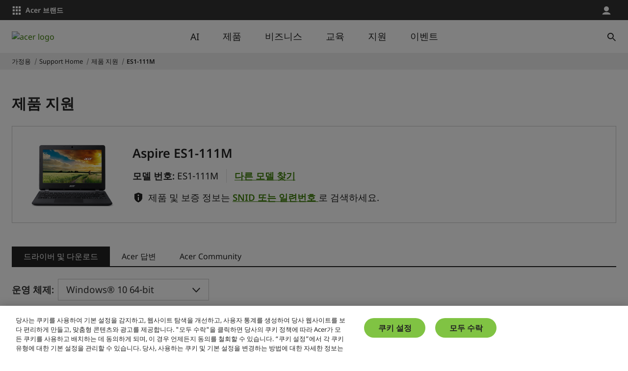

--- FILE ---
content_type: text/html; charset=utf-8
request_url: https://www.acer.com/kr-ko/support/product-support/ES1-111M
body_size: 46967
content:


<!DOCTYPE html>
<html class="no-js" lang="ko-KR">
<head>
    <meta charset="UTF-8" /><script type="text/javascript">window.NREUM||(NREUM={});NREUM.info = {"beacon":"bam.nr-data.net","errorBeacon":"bam.nr-data.net","licenseKey":"NRJS-81a062a62fd54e082e5","applicationID":"1400628025","transactionName":"YwFbZxMADUdWBhBaWlpLdGUiTjNGWAERUEFnEUlDDhMXZFYCAXBaWhBLXA0NBkYYNhFDRVsWTX4OBQZY","queueTime":0,"applicationTime":201,"agent":"","atts":""}</script><script type="text/javascript">(window.NREUM||(NREUM={})).init={privacy:{cookies_enabled:true},ajax:{deny_list:["bam.nr-data.net"]},feature_flags:["soft_nav"],distributed_tracing:{enabled:true}};(window.NREUM||(NREUM={})).loader_config={agentID:"1400769139",accountID:"3050433",trustKey:"1445366",xpid:"VwYCUVJQCxABUFFSAQMPVlYE",licenseKey:"NRJS-81a062a62fd54e082e5",applicationID:"1400628025",browserID:"1400769139"};;/*! For license information please see nr-loader-spa-1.302.0.min.js.LICENSE.txt */
(()=>{var e,t,r={384:(e,t,r)=>{"use strict";r.d(t,{NT:()=>a,US:()=>d,Zm:()=>s,bQ:()=>u,dV:()=>c,pV:()=>l});var n=r(6154),i=r(1863),o=r(1910);const a={beacon:"bam.nr-data.net",errorBeacon:"bam.nr-data.net"};function s(){return n.gm.NREUM||(n.gm.NREUM={}),void 0===n.gm.newrelic&&(n.gm.newrelic=n.gm.NREUM),n.gm.NREUM}function c(){let e=s();return e.o||(e.o={ST:n.gm.setTimeout,SI:n.gm.setImmediate||n.gm.setInterval,CT:n.gm.clearTimeout,XHR:n.gm.XMLHttpRequest,REQ:n.gm.Request,EV:n.gm.Event,PR:n.gm.Promise,MO:n.gm.MutationObserver,FETCH:n.gm.fetch,WS:n.gm.WebSocket},(0,o.i)(...Object.values(e.o))),e}function u(e,t){let r=s();r.initializedAgents??={},t.initializedAt={ms:(0,i.t)(),date:new Date},r.initializedAgents[e]=t}function d(e,t){s()[e]=t}function l(){return function(){let e=s();const t=e.info||{};e.info={beacon:a.beacon,errorBeacon:a.errorBeacon,...t}}(),function(){let e=s();const t=e.init||{};e.init={...t}}(),c(),function(){let e=s();const t=e.loader_config||{};e.loader_config={...t}}(),s()}},782:(e,t,r)=>{"use strict";r.d(t,{T:()=>n});const n=r(860).K7.pageViewTiming},860:(e,t,r)=>{"use strict";r.d(t,{$J:()=>d,K7:()=>c,P3:()=>u,XX:()=>i,Yy:()=>s,df:()=>o,qY:()=>n,v4:()=>a});const n="events",i="jserrors",o="browser/blobs",a="rum",s="browser/logs",c={ajax:"ajax",genericEvents:"generic_events",jserrors:i,logging:"logging",metrics:"metrics",pageAction:"page_action",pageViewEvent:"page_view_event",pageViewTiming:"page_view_timing",sessionReplay:"session_replay",sessionTrace:"session_trace",softNav:"soft_navigations",spa:"spa"},u={[c.pageViewEvent]:1,[c.pageViewTiming]:2,[c.metrics]:3,[c.jserrors]:4,[c.spa]:5,[c.ajax]:6,[c.sessionTrace]:7,[c.softNav]:8,[c.sessionReplay]:9,[c.logging]:10,[c.genericEvents]:11},d={[c.pageViewEvent]:a,[c.pageViewTiming]:n,[c.ajax]:n,[c.spa]:n,[c.softNav]:n,[c.metrics]:i,[c.jserrors]:i,[c.sessionTrace]:o,[c.sessionReplay]:o,[c.logging]:s,[c.genericEvents]:"ins"}},944:(e,t,r)=>{"use strict";r.d(t,{R:()=>i});var n=r(3241);function i(e,t){"function"==typeof console.debug&&(console.debug("New Relic Warning: https://github.com/newrelic/newrelic-browser-agent/blob/main/docs/warning-codes.md#".concat(e),t),(0,n.W)({agentIdentifier:null,drained:null,type:"data",name:"warn",feature:"warn",data:{code:e,secondary:t}}))}},993:(e,t,r)=>{"use strict";r.d(t,{A$:()=>o,ET:()=>a,TZ:()=>s,p_:()=>i});var n=r(860);const i={ERROR:"ERROR",WARN:"WARN",INFO:"INFO",DEBUG:"DEBUG",TRACE:"TRACE"},o={OFF:0,ERROR:1,WARN:2,INFO:3,DEBUG:4,TRACE:5},a="log",s=n.K7.logging},1687:(e,t,r)=>{"use strict";r.d(t,{Ak:()=>u,Ze:()=>f,x3:()=>d});var n=r(3241),i=r(7836),o=r(3606),a=r(860),s=r(2646);const c={};function u(e,t){const r={staged:!1,priority:a.P3[t]||0};l(e),c[e].get(t)||c[e].set(t,r)}function d(e,t){e&&c[e]&&(c[e].get(t)&&c[e].delete(t),p(e,t,!1),c[e].size&&h(e))}function l(e){if(!e)throw new Error("agentIdentifier required");c[e]||(c[e]=new Map)}function f(e="",t="feature",r=!1){if(l(e),!e||!c[e].get(t)||r)return p(e,t);c[e].get(t).staged=!0,h(e)}function h(e){const t=Array.from(c[e]);t.every(([e,t])=>t.staged)&&(t.sort((e,t)=>e[1].priority-t[1].priority),t.forEach(([t])=>{c[e].delete(t),p(e,t)}))}function p(e,t,r=!0){const a=e?i.ee.get(e):i.ee,c=o.i.handlers;if(!a.aborted&&a.backlog&&c){if((0,n.W)({agentIdentifier:e,type:"lifecycle",name:"drain",feature:t}),r){const e=a.backlog[t],r=c[t];if(r){for(let t=0;e&&t<e.length;++t)g(e[t],r);Object.entries(r).forEach(([e,t])=>{Object.values(t||{}).forEach(t=>{t[0]?.on&&t[0]?.context()instanceof s.y&&t[0].on(e,t[1])})})}}a.isolatedBacklog||delete c[t],a.backlog[t]=null,a.emit("drain-"+t,[])}}function g(e,t){var r=e[1];Object.values(t[r]||{}).forEach(t=>{var r=e[0];if(t[0]===r){var n=t[1],i=e[3],o=e[2];n.apply(i,o)}})}},1741:(e,t,r)=>{"use strict";r.d(t,{W:()=>o});var n=r(944),i=r(4261);class o{#e(e,...t){if(this[e]!==o.prototype[e])return this[e](...t);(0,n.R)(35,e)}addPageAction(e,t){return this.#e(i.hG,e,t)}register(e){return this.#e(i.eY,e)}recordCustomEvent(e,t){return this.#e(i.fF,e,t)}setPageViewName(e,t){return this.#e(i.Fw,e,t)}setCustomAttribute(e,t,r){return this.#e(i.cD,e,t,r)}noticeError(e,t){return this.#e(i.o5,e,t)}setUserId(e){return this.#e(i.Dl,e)}setApplicationVersion(e){return this.#e(i.nb,e)}setErrorHandler(e){return this.#e(i.bt,e)}addRelease(e,t){return this.#e(i.k6,e,t)}log(e,t){return this.#e(i.$9,e,t)}start(){return this.#e(i.d3)}finished(e){return this.#e(i.BL,e)}recordReplay(){return this.#e(i.CH)}pauseReplay(){return this.#e(i.Tb)}addToTrace(e){return this.#e(i.U2,e)}setCurrentRouteName(e){return this.#e(i.PA,e)}interaction(e){return this.#e(i.dT,e)}wrapLogger(e,t,r){return this.#e(i.Wb,e,t,r)}measure(e,t){return this.#e(i.V1,e,t)}}},1863:(e,t,r)=>{"use strict";function n(){return Math.floor(performance.now())}r.d(t,{t:()=>n})},1910:(e,t,r)=>{"use strict";r.d(t,{i:()=>o});var n=r(944);const i=new Map;function o(...e){return e.every(e=>{if(i.has(e))return i.get(e);const t="function"==typeof e&&e.toString().includes("[native code]");return t||(0,n.R)(64,e?.name||e?.toString()),i.set(e,t),t})}},2555:(e,t,r)=>{"use strict";r.d(t,{D:()=>s,f:()=>a});var n=r(384),i=r(8122);const o={beacon:n.NT.beacon,errorBeacon:n.NT.errorBeacon,licenseKey:void 0,applicationID:void 0,sa:void 0,queueTime:void 0,applicationTime:void 0,ttGuid:void 0,user:void 0,account:void 0,product:void 0,extra:void 0,jsAttributes:{},userAttributes:void 0,atts:void 0,transactionName:void 0,tNamePlain:void 0};function a(e){try{return!!e.licenseKey&&!!e.errorBeacon&&!!e.applicationID}catch(e){return!1}}const s=e=>(0,i.a)(e,o)},2614:(e,t,r)=>{"use strict";r.d(t,{BB:()=>a,H3:()=>n,g:()=>u,iL:()=>c,tS:()=>s,uh:()=>i,wk:()=>o});const n="NRBA",i="SESSION",o=144e5,a=18e5,s={STARTED:"session-started",PAUSE:"session-pause",RESET:"session-reset",RESUME:"session-resume",UPDATE:"session-update"},c={SAME_TAB:"same-tab",CROSS_TAB:"cross-tab"},u={OFF:0,FULL:1,ERROR:2}},2646:(e,t,r)=>{"use strict";r.d(t,{y:()=>n});class n{constructor(e){this.contextId=e}}},2843:(e,t,r)=>{"use strict";r.d(t,{u:()=>i});var n=r(3878);function i(e,t=!1,r,i){(0,n.DD)("visibilitychange",function(){if(t)return void("hidden"===document.visibilityState&&e());e(document.visibilityState)},r,i)}},3241:(e,t,r)=>{"use strict";r.d(t,{W:()=>o});var n=r(6154);const i="newrelic";function o(e={}){try{n.gm.dispatchEvent(new CustomEvent(i,{detail:e}))}catch(e){}}},3304:(e,t,r)=>{"use strict";r.d(t,{A:()=>o});var n=r(7836);const i=()=>{const e=new WeakSet;return(t,r)=>{if("object"==typeof r&&null!==r){if(e.has(r))return;e.add(r)}return r}};function o(e){try{return JSON.stringify(e,i())??""}catch(e){try{n.ee.emit("internal-error",[e])}catch(e){}return""}}},3333:(e,t,r)=>{"use strict";r.d(t,{$v:()=>d,TZ:()=>n,Xh:()=>c,Zp:()=>i,kd:()=>u,mq:()=>s,nf:()=>a,qN:()=>o});const n=r(860).K7.genericEvents,i=["auxclick","click","copy","keydown","paste","scrollend"],o=["focus","blur"],a=4,s=1e3,c=2e3,u=["PageAction","UserAction","BrowserPerformance"],d={RESOURCES:"experimental.resources",REGISTER:"register"}},3434:(e,t,r)=>{"use strict";r.d(t,{Jt:()=>o,YM:()=>u});var n=r(7836),i=r(5607);const o="nr@original:".concat(i.W),a=50;var s=Object.prototype.hasOwnProperty,c=!1;function u(e,t){return e||(e=n.ee),r.inPlace=function(e,t,n,i,o){n||(n="");const a="-"===n.charAt(0);for(let s=0;s<t.length;s++){const c=t[s],u=e[c];l(u)||(e[c]=r(u,a?c+n:n,i,c,o))}},r.flag=o,r;function r(t,r,n,c,u){return l(t)?t:(r||(r=""),nrWrapper[o]=t,function(e,t,r){if(Object.defineProperty&&Object.keys)try{return Object.keys(e).forEach(function(r){Object.defineProperty(t,r,{get:function(){return e[r]},set:function(t){return e[r]=t,t}})}),t}catch(e){d([e],r)}for(var n in e)s.call(e,n)&&(t[n]=e[n])}(t,nrWrapper,e),nrWrapper);function nrWrapper(){var o,s,l,f;let h;try{s=this,o=[...arguments],l="function"==typeof n?n(o,s):n||{}}catch(t){d([t,"",[o,s,c],l],e)}i(r+"start",[o,s,c],l,u);const p=performance.now();let g;try{return f=t.apply(s,o),g=performance.now(),f}catch(e){throw g=performance.now(),i(r+"err",[o,s,e],l,u),h=e,h}finally{const e=g-p,t={start:p,end:g,duration:e,isLongTask:e>=a,methodName:c,thrownError:h};t.isLongTask&&i("long-task",[t,s],l,u),i(r+"end",[o,s,f],l,u)}}}function i(r,n,i,o){if(!c||t){var a=c;c=!0;try{e.emit(r,n,i,t,o)}catch(t){d([t,r,n,i],e)}c=a}}}function d(e,t){t||(t=n.ee);try{t.emit("internal-error",e)}catch(e){}}function l(e){return!(e&&"function"==typeof e&&e.apply&&!e[o])}},3606:(e,t,r)=>{"use strict";r.d(t,{i:()=>o});var n=r(9908);o.on=a;var i=o.handlers={};function o(e,t,r,o){a(o||n.d,i,e,t,r)}function a(e,t,r,i,o){o||(o="feature"),e||(e=n.d);var a=t[o]=t[o]||{};(a[r]=a[r]||[]).push([e,i])}},3738:(e,t,r)=>{"use strict";r.d(t,{He:()=>i,Kp:()=>s,Lc:()=>u,Rz:()=>d,TZ:()=>n,bD:()=>o,d3:()=>a,jx:()=>l,sl:()=>f,uP:()=>c});const n=r(860).K7.sessionTrace,i="bstResource",o="resource",a="-start",s="-end",c="fn"+a,u="fn"+s,d="pushState",l=1e3,f=3e4},3785:(e,t,r)=>{"use strict";r.d(t,{R:()=>c,b:()=>u});var n=r(9908),i=r(1863),o=r(860),a=r(8154),s=r(993);function c(e,t,r={},c=s.p_.INFO,u,d=(0,i.t)()){(0,n.p)(a.xV,["API/logging/".concat(c.toLowerCase(),"/called")],void 0,o.K7.metrics,e),(0,n.p)(s.ET,[d,t,r,c,u],void 0,o.K7.logging,e)}function u(e){return"string"==typeof e&&Object.values(s.p_).some(t=>t===e.toUpperCase().trim())}},3878:(e,t,r)=>{"use strict";function n(e,t){return{capture:e,passive:!1,signal:t}}function i(e,t,r=!1,i){window.addEventListener(e,t,n(r,i))}function o(e,t,r=!1,i){document.addEventListener(e,t,n(r,i))}r.d(t,{DD:()=>o,jT:()=>n,sp:()=>i})},3962:(e,t,r)=>{"use strict";r.d(t,{AM:()=>a,O2:()=>l,OV:()=>o,Qu:()=>f,TZ:()=>c,ih:()=>h,pP:()=>s,t1:()=>d,tC:()=>i,wD:()=>u});var n=r(860);const i=["click","keydown","submit"],o="popstate",a="api",s="initialPageLoad",c=n.K7.softNav,u=5e3,d=500,l={INITIAL_PAGE_LOAD:"",ROUTE_CHANGE:1,UNSPECIFIED:2},f={INTERACTION:1,AJAX:2,CUSTOM_END:3,CUSTOM_TRACER:4},h={IP:"in progress",PF:"pending finish",FIN:"finished",CAN:"cancelled"}},4234:(e,t,r)=>{"use strict";r.d(t,{W:()=>o});var n=r(7836),i=r(1687);class o{constructor(e,t){this.agentIdentifier=e,this.ee=n.ee.get(e),this.featureName=t,this.blocked=!1}deregisterDrain(){(0,i.x3)(this.agentIdentifier,this.featureName)}}},4261:(e,t,r)=>{"use strict";r.d(t,{$9:()=>d,BL:()=>c,CH:()=>p,Dl:()=>R,Fw:()=>w,PA:()=>v,Pl:()=>n,Tb:()=>f,U2:()=>a,V1:()=>E,Wb:()=>T,bt:()=>y,cD:()=>b,d3:()=>x,dT:()=>u,eY:()=>g,fF:()=>h,hG:()=>o,hw:()=>i,k6:()=>s,nb:()=>m,o5:()=>l});const n="api-",i=n+"ixn-",o="addPageAction",a="addToTrace",s="addRelease",c="finished",u="interaction",d="log",l="noticeError",f="pauseReplay",h="recordCustomEvent",p="recordReplay",g="register",m="setApplicationVersion",v="setCurrentRouteName",b="setCustomAttribute",y="setErrorHandler",w="setPageViewName",R="setUserId",x="start",T="wrapLogger",E="measure"},4387:(e,t,r)=>{"use strict";function n(e={}){return!(!e.id||!e.name)}function i(e,t){if(2!==t?.harvestEndpointVersion)return{};const r=t.agentRef.runtime.appMetadata.agents[0].entityGuid;return n(e)?{"mfe.id":e.id,"mfe.name":e.name,eventSource:"MicroFrontendBrowserAgent","parent.id":r}:{"entity.guid":r,appId:t.agentRef.info.applicationID}}r.d(t,{U:()=>i,c:()=>n})},5205:(e,t,r)=>{"use strict";r.d(t,{j:()=>_});var n=r(384),i=r(1741);var o=r(2555),a=r(3333);const s=e=>{if(!e||"string"!=typeof e)return!1;try{document.createDocumentFragment().querySelector(e)}catch{return!1}return!0};var c=r(2614),u=r(944),d=r(8122);const l="[data-nr-mask]",f=e=>(0,d.a)(e,(()=>{const e={feature_flags:[],experimental:{allow_registered_children:!1,resources:!1},mask_selector:"*",block_selector:"[data-nr-block]",mask_input_options:{color:!1,date:!1,"datetime-local":!1,email:!1,month:!1,number:!1,range:!1,search:!1,tel:!1,text:!1,time:!1,url:!1,week:!1,textarea:!1,select:!1,password:!0}};return{ajax:{deny_list:void 0,block_internal:!0,enabled:!0,autoStart:!0},api:{get allow_registered_children(){return e.feature_flags.includes(a.$v.REGISTER)||e.experimental.allow_registered_children},set allow_registered_children(t){e.experimental.allow_registered_children=t},duplicate_registered_data:!1},distributed_tracing:{enabled:void 0,exclude_newrelic_header:void 0,cors_use_newrelic_header:void 0,cors_use_tracecontext_headers:void 0,allowed_origins:void 0},get feature_flags(){return e.feature_flags},set feature_flags(t){e.feature_flags=t},generic_events:{enabled:!0,autoStart:!0},harvest:{interval:30},jserrors:{enabled:!0,autoStart:!0},logging:{enabled:!0,autoStart:!0},metrics:{enabled:!0,autoStart:!0},obfuscate:void 0,page_action:{enabled:!0},page_view_event:{enabled:!0,autoStart:!0},page_view_timing:{enabled:!0,autoStart:!0},performance:{capture_marks:!1,capture_measures:!1,capture_detail:!0,resources:{get enabled(){return e.feature_flags.includes(a.$v.RESOURCES)||e.experimental.resources},set enabled(t){e.experimental.resources=t},asset_types:[],first_party_domains:[],ignore_newrelic:!0}},privacy:{cookies_enabled:!0},proxy:{assets:void 0,beacon:void 0},session:{expiresMs:c.wk,inactiveMs:c.BB},session_replay:{autoStart:!0,enabled:!1,preload:!1,sampling_rate:10,error_sampling_rate:100,collect_fonts:!1,inline_images:!1,fix_stylesheets:!0,mask_all_inputs:!0,get mask_text_selector(){return e.mask_selector},set mask_text_selector(t){s(t)?e.mask_selector="".concat(t,",").concat(l):""===t||null===t?e.mask_selector=l:(0,u.R)(5,t)},get block_class(){return"nr-block"},get ignore_class(){return"nr-ignore"},get mask_text_class(){return"nr-mask"},get block_selector(){return e.block_selector},set block_selector(t){s(t)?e.block_selector+=",".concat(t):""!==t&&(0,u.R)(6,t)},get mask_input_options(){return e.mask_input_options},set mask_input_options(t){t&&"object"==typeof t?e.mask_input_options={...t,password:!0}:(0,u.R)(7,t)}},session_trace:{enabled:!0,autoStart:!0},soft_navigations:{enabled:!0,autoStart:!0},spa:{enabled:!0,autoStart:!0},ssl:void 0,user_actions:{enabled:!0,elementAttributes:["id","className","tagName","type"]}}})());var h=r(6154),p=r(9324);let g=0;const m={buildEnv:p.F3,distMethod:p.Xs,version:p.xv,originTime:h.WN},v={appMetadata:{},customTransaction:void 0,denyList:void 0,disabled:!1,harvester:void 0,isolatedBacklog:!1,isRecording:!1,loaderType:void 0,maxBytes:3e4,obfuscator:void 0,onerror:void 0,ptid:void 0,releaseIds:{},session:void 0,timeKeeper:void 0,registeredEntities:[],jsAttributesMetadata:{bytes:0},get harvestCount(){return++g}},b=e=>{const t=(0,d.a)(e,v),r=Object.keys(m).reduce((e,t)=>(e[t]={value:m[t],writable:!1,configurable:!0,enumerable:!0},e),{});return Object.defineProperties(t,r)};var y=r(5701);const w=e=>{const t=e.startsWith("http");e+="/",r.p=t?e:"https://"+e};var R=r(7836),x=r(3241);const T={accountID:void 0,trustKey:void 0,agentID:void 0,licenseKey:void 0,applicationID:void 0,xpid:void 0},E=e=>(0,d.a)(e,T),A=new Set;function _(e,t={},r,a){let{init:s,info:c,loader_config:u,runtime:d={},exposed:l=!0}=t;if(!c){const e=(0,n.pV)();s=e.init,c=e.info,u=e.loader_config}e.init=f(s||{}),e.loader_config=E(u||{}),c.jsAttributes??={},h.bv&&(c.jsAttributes.isWorker=!0),e.info=(0,o.D)(c);const p=e.init,g=[c.beacon,c.errorBeacon];A.has(e.agentIdentifier)||(p.proxy.assets&&(w(p.proxy.assets),g.push(p.proxy.assets)),p.proxy.beacon&&g.push(p.proxy.beacon),e.beacons=[...g],function(e){const t=(0,n.pV)();Object.getOwnPropertyNames(i.W.prototype).forEach(r=>{const n=i.W.prototype[r];if("function"!=typeof n||"constructor"===n)return;let o=t[r];e[r]&&!1!==e.exposed&&"micro-agent"!==e.runtime?.loaderType&&(t[r]=(...t)=>{const n=e[r](...t);return o?o(...t):n})})}(e),(0,n.US)("activatedFeatures",y.B),e.runSoftNavOverSpa&&=!0===p.soft_navigations.enabled&&p.feature_flags.includes("soft_nav")),d.denyList=[...p.ajax.deny_list||[],...p.ajax.block_internal?g:[]],d.ptid=e.agentIdentifier,d.loaderType=r,e.runtime=b(d),A.has(e.agentIdentifier)||(e.ee=R.ee.get(e.agentIdentifier),e.exposed=l,(0,x.W)({agentIdentifier:e.agentIdentifier,drained:!!y.B?.[e.agentIdentifier],type:"lifecycle",name:"initialize",feature:void 0,data:e.config})),A.add(e.agentIdentifier)}},5270:(e,t,r)=>{"use strict";r.d(t,{Aw:()=>a,SR:()=>o,rF:()=>s});var n=r(384),i=r(7767);function o(e){return!!(0,n.dV)().o.MO&&(0,i.V)(e)&&!0===e?.session_trace.enabled}function a(e){return!0===e?.session_replay.preload&&o(e)}function s(e,t){try{if("string"==typeof t?.type){if("password"===t.type.toLowerCase())return"*".repeat(e?.length||0);if(void 0!==t?.dataset?.nrUnmask||t?.classList?.contains("nr-unmask"))return e}}catch(e){}return"string"==typeof e?e.replace(/[\S]/g,"*"):"*".repeat(e?.length||0)}},5289:(e,t,r)=>{"use strict";r.d(t,{GG:()=>o,Qr:()=>s,sB:()=>a});var n=r(3878);function i(){return"undefined"==typeof document||"complete"===document.readyState}function o(e,t){if(i())return e();(0,n.sp)("load",e,t)}function a(e){if(i())return e();(0,n.DD)("DOMContentLoaded",e)}function s(e){if(i())return e();(0,n.sp)("popstate",e)}},5607:(e,t,r)=>{"use strict";r.d(t,{W:()=>n});const n=(0,r(9566).bz)()},5701:(e,t,r)=>{"use strict";r.d(t,{B:()=>o,t:()=>a});var n=r(3241);const i=new Set,o={};function a(e,t){const r=t.agentIdentifier;o[r]??={},e&&"object"==typeof e&&(i.has(r)||(t.ee.emit("rumresp",[e]),o[r]=e,i.add(r),(0,n.W)({agentIdentifier:r,loaded:!0,drained:!0,type:"lifecycle",name:"load",feature:void 0,data:e})))}},6154:(e,t,r)=>{"use strict";r.d(t,{A4:()=>s,OF:()=>d,RI:()=>i,WN:()=>h,bv:()=>o,gm:()=>a,lR:()=>f,m:()=>u,mw:()=>c,sb:()=>l});var n=r(1863);const i="undefined"!=typeof window&&!!window.document,o="undefined"!=typeof WorkerGlobalScope&&("undefined"!=typeof self&&self instanceof WorkerGlobalScope&&self.navigator instanceof WorkerNavigator||"undefined"!=typeof globalThis&&globalThis instanceof WorkerGlobalScope&&globalThis.navigator instanceof WorkerNavigator),a=i?window:"undefined"!=typeof WorkerGlobalScope&&("undefined"!=typeof self&&self instanceof WorkerGlobalScope&&self||"undefined"!=typeof globalThis&&globalThis instanceof WorkerGlobalScope&&globalThis),s="complete"===a?.document?.readyState,c=Boolean("hidden"===a?.document?.visibilityState),u=""+a?.location,d=/iPad|iPhone|iPod/.test(a.navigator?.userAgent),l=d&&"undefined"==typeof SharedWorker,f=(()=>{const e=a.navigator?.userAgent?.match(/Firefox[/\s](\d+\.\d+)/);return Array.isArray(e)&&e.length>=2?+e[1]:0})(),h=Date.now()-(0,n.t)()},6344:(e,t,r)=>{"use strict";r.d(t,{BB:()=>d,G4:()=>o,Qb:()=>l,TZ:()=>i,Ug:()=>a,_s:()=>s,bc:()=>u,yP:()=>c});var n=r(2614);const i=r(860).K7.sessionReplay,o={RECORD:"recordReplay",PAUSE:"pauseReplay",ERROR_DURING_REPLAY:"errorDuringReplay"},a=.12,s={DomContentLoaded:0,Load:1,FullSnapshot:2,IncrementalSnapshot:3,Meta:4,Custom:5},c={[n.g.ERROR]:15e3,[n.g.FULL]:3e5,[n.g.OFF]:0},u={RESET:{message:"Session was reset",sm:"Reset"},IMPORT:{message:"Recorder failed to import",sm:"Import"},TOO_MANY:{message:"429: Too Many Requests",sm:"Too-Many"},TOO_BIG:{message:"Payload was too large",sm:"Too-Big"},CROSS_TAB:{message:"Session Entity was set to OFF on another tab",sm:"Cross-Tab"},ENTITLEMENTS:{message:"Session Replay is not allowed and will not be started",sm:"Entitlement"}},d=5e3,l={API:"api",RESUME:"resume",SWITCH_TO_FULL:"switchToFull",INITIALIZE:"initialize",PRELOAD:"preload"}},6389:(e,t,r)=>{"use strict";function n(e,t=500,r={}){const n=r?.leading||!1;let i;return(...r)=>{n&&void 0===i&&(e.apply(this,r),i=setTimeout(()=>{i=clearTimeout(i)},t)),n||(clearTimeout(i),i=setTimeout(()=>{e.apply(this,r)},t))}}function i(e){let t=!1;return(...r)=>{t||(t=!0,e.apply(this,r))}}r.d(t,{J:()=>i,s:()=>n})},6630:(e,t,r)=>{"use strict";r.d(t,{T:()=>n});const n=r(860).K7.pageViewEvent},6774:(e,t,r)=>{"use strict";r.d(t,{T:()=>n});const n=r(860).K7.jserrors},7295:(e,t,r)=>{"use strict";r.d(t,{Xv:()=>a,gX:()=>i,iW:()=>o});var n=[];function i(e){if(!e||o(e))return!1;if(0===n.length)return!0;for(var t=0;t<n.length;t++){var r=n[t];if("*"===r.hostname)return!1;if(s(r.hostname,e.hostname)&&c(r.pathname,e.pathname))return!1}return!0}function o(e){return void 0===e.hostname}function a(e){if(n=[],e&&e.length)for(var t=0;t<e.length;t++){let r=e[t];if(!r)continue;0===r.indexOf("http://")?r=r.substring(7):0===r.indexOf("https://")&&(r=r.substring(8));const i=r.indexOf("/");let o,a;i>0?(o=r.substring(0,i),a=r.substring(i)):(o=r,a="");let[s]=o.split(":");n.push({hostname:s,pathname:a})}}function s(e,t){return!(e.length>t.length)&&t.indexOf(e)===t.length-e.length}function c(e,t){return 0===e.indexOf("/")&&(e=e.substring(1)),0===t.indexOf("/")&&(t=t.substring(1)),""===e||e===t}},7378:(e,t,r)=>{"use strict";r.d(t,{$p:()=>x,BR:()=>b,Kp:()=>R,L3:()=>y,Lc:()=>c,NC:()=>o,SG:()=>d,TZ:()=>i,U6:()=>p,UT:()=>m,d3:()=>w,dT:()=>f,e5:()=>E,gx:()=>v,l9:()=>l,oW:()=>h,op:()=>g,rw:()=>u,tH:()=>A,uP:()=>s,wW:()=>T,xq:()=>a});var n=r(384);const i=r(860).K7.spa,o=["click","submit","keypress","keydown","keyup","change"],a=999,s="fn-start",c="fn-end",u="cb-start",d="api-ixn-",l="remaining",f="interaction",h="spaNode",p="jsonpNode",g="fetch-start",m="fetch-done",v="fetch-body-",b="jsonp-end",y=(0,n.dV)().o.ST,w="-start",R="-end",x="-body",T="cb"+R,E="jsTime",A="fetch"},7485:(e,t,r)=>{"use strict";r.d(t,{D:()=>i});var n=r(6154);function i(e){if(0===(e||"").indexOf("data:"))return{protocol:"data"};try{const t=new URL(e,location.href),r={port:t.port,hostname:t.hostname,pathname:t.pathname,search:t.search,protocol:t.protocol.slice(0,t.protocol.indexOf(":")),sameOrigin:t.protocol===n.gm?.location?.protocol&&t.host===n.gm?.location?.host};return r.port&&""!==r.port||("http:"===t.protocol&&(r.port="80"),"https:"===t.protocol&&(r.port="443")),r.pathname&&""!==r.pathname?r.pathname.startsWith("/")||(r.pathname="/".concat(r.pathname)):r.pathname="/",r}catch(e){return{}}}},7699:(e,t,r)=>{"use strict";r.d(t,{It:()=>o,KC:()=>s,No:()=>i,qh:()=>a});var n=r(860);const i=16e3,o=1e6,a="SESSION_ERROR",s={[n.K7.logging]:!0,[n.K7.genericEvents]:!1,[n.K7.jserrors]:!1,[n.K7.ajax]:!1}},7767:(e,t,r)=>{"use strict";r.d(t,{V:()=>i});var n=r(6154);const i=e=>n.RI&&!0===e?.privacy.cookies_enabled},7836:(e,t,r)=>{"use strict";r.d(t,{P:()=>s,ee:()=>c});var n=r(384),i=r(8990),o=r(2646),a=r(5607);const s="nr@context:".concat(a.W),c=function e(t,r){var n={},a={},d={},l=!1;try{l=16===r.length&&u.initializedAgents?.[r]?.runtime.isolatedBacklog}catch(e){}var f={on:p,addEventListener:p,removeEventListener:function(e,t){var r=n[e];if(!r)return;for(var i=0;i<r.length;i++)r[i]===t&&r.splice(i,1)},emit:function(e,r,n,i,o){!1!==o&&(o=!0);if(c.aborted&&!i)return;t&&o&&t.emit(e,r,n);var s=h(n);g(e).forEach(e=>{e.apply(s,r)});var u=v()[a[e]];u&&u.push([f,e,r,s]);return s},get:m,listeners:g,context:h,buffer:function(e,t){const r=v();if(t=t||"feature",f.aborted)return;Object.entries(e||{}).forEach(([e,n])=>{a[n]=t,t in r||(r[t]=[])})},abort:function(){f._aborted=!0,Object.keys(f.backlog).forEach(e=>{delete f.backlog[e]})},isBuffering:function(e){return!!v()[a[e]]},debugId:r,backlog:l?{}:t&&"object"==typeof t.backlog?t.backlog:{},isolatedBacklog:l};return Object.defineProperty(f,"aborted",{get:()=>{let e=f._aborted||!1;return e||(t&&(e=t.aborted),e)}}),f;function h(e){return e&&e instanceof o.y?e:e?(0,i.I)(e,s,()=>new o.y(s)):new o.y(s)}function p(e,t){n[e]=g(e).concat(t)}function g(e){return n[e]||[]}function m(t){return d[t]=d[t]||e(f,t)}function v(){return f.backlog}}(void 0,"globalEE"),u=(0,n.Zm)();u.ee||(u.ee=c)},8122:(e,t,r)=>{"use strict";r.d(t,{a:()=>i});var n=r(944);function i(e,t){try{if(!e||"object"!=typeof e)return(0,n.R)(3);if(!t||"object"!=typeof t)return(0,n.R)(4);const r=Object.create(Object.getPrototypeOf(t),Object.getOwnPropertyDescriptors(t)),o=0===Object.keys(r).length?e:r;for(let a in o)if(void 0!==e[a])try{if(null===e[a]){r[a]=null;continue}Array.isArray(e[a])&&Array.isArray(t[a])?r[a]=Array.from(new Set([...e[a],...t[a]])):"object"==typeof e[a]&&"object"==typeof t[a]?r[a]=i(e[a],t[a]):r[a]=e[a]}catch(e){r[a]||(0,n.R)(1,e)}return r}catch(e){(0,n.R)(2,e)}}},8139:(e,t,r)=>{"use strict";r.d(t,{u:()=>f});var n=r(7836),i=r(3434),o=r(8990),a=r(6154);const s={},c=a.gm.XMLHttpRequest,u="addEventListener",d="removeEventListener",l="nr@wrapped:".concat(n.P);function f(e){var t=function(e){return(e||n.ee).get("events")}(e);if(s[t.debugId]++)return t;s[t.debugId]=1;var r=(0,i.YM)(t,!0);function f(e){r.inPlace(e,[u,d],"-",p)}function p(e,t){return e[1]}return"getPrototypeOf"in Object&&(a.RI&&h(document,f),c&&h(c.prototype,f),h(a.gm,f)),t.on(u+"-start",function(e,t){var n=e[1];if(null!==n&&("function"==typeof n||"object"==typeof n)&&"newrelic"!==e[0]){var i=(0,o.I)(n,l,function(){var e={object:function(){if("function"!=typeof n.handleEvent)return;return n.handleEvent.apply(n,arguments)},function:n}[typeof n];return e?r(e,"fn-",null,e.name||"anonymous"):n});this.wrapped=e[1]=i}}),t.on(d+"-start",function(e){e[1]=this.wrapped||e[1]}),t}function h(e,t,...r){let n=e;for(;"object"==typeof n&&!Object.prototype.hasOwnProperty.call(n,u);)n=Object.getPrototypeOf(n);n&&t(n,...r)}},8154:(e,t,r)=>{"use strict";r.d(t,{z_:()=>o,XG:()=>s,TZ:()=>n,rs:()=>i,xV:()=>a});r(6154),r(9566),r(384);const n=r(860).K7.metrics,i="sm",o="cm",a="storeSupportabilityMetrics",s="storeEventMetrics"},8374:(e,t,r)=>{r.nc=(()=>{try{return document?.currentScript?.nonce}catch(e){}return""})()},8990:(e,t,r)=>{"use strict";r.d(t,{I:()=>i});var n=Object.prototype.hasOwnProperty;function i(e,t,r){if(n.call(e,t))return e[t];var i=r();if(Object.defineProperty&&Object.keys)try{return Object.defineProperty(e,t,{value:i,writable:!0,enumerable:!1}),i}catch(e){}return e[t]=i,i}},9300:(e,t,r)=>{"use strict";r.d(t,{T:()=>n});const n=r(860).K7.ajax},9324:(e,t,r)=>{"use strict";r.d(t,{AJ:()=>a,F3:()=>i,Xs:()=>o,Yq:()=>s,xv:()=>n});const n="1.302.0",i="PROD",o="CDN",a="@newrelic/rrweb",s="1.0.1"},9566:(e,t,r)=>{"use strict";r.d(t,{LA:()=>s,ZF:()=>c,bz:()=>a,el:()=>u});var n=r(6154);const i="xxxxxxxx-xxxx-4xxx-yxxx-xxxxxxxxxxxx";function o(e,t){return e?15&e[t]:16*Math.random()|0}function a(){const e=n.gm?.crypto||n.gm?.msCrypto;let t,r=0;return e&&e.getRandomValues&&(t=e.getRandomValues(new Uint8Array(30))),i.split("").map(e=>"x"===e?o(t,r++).toString(16):"y"===e?(3&o()|8).toString(16):e).join("")}function s(e){const t=n.gm?.crypto||n.gm?.msCrypto;let r,i=0;t&&t.getRandomValues&&(r=t.getRandomValues(new Uint8Array(e)));const a=[];for(var s=0;s<e;s++)a.push(o(r,i++).toString(16));return a.join("")}function c(){return s(16)}function u(){return s(32)}},9908:(e,t,r)=>{"use strict";r.d(t,{d:()=>n,p:()=>i});var n=r(7836).ee.get("handle");function i(e,t,r,i,o){o?(o.buffer([e],i),o.emit(e,t,r)):(n.buffer([e],i),n.emit(e,t,r))}}},n={};function i(e){var t=n[e];if(void 0!==t)return t.exports;var o=n[e]={exports:{}};return r[e](o,o.exports,i),o.exports}i.m=r,i.d=(e,t)=>{for(var r in t)i.o(t,r)&&!i.o(e,r)&&Object.defineProperty(e,r,{enumerable:!0,get:t[r]})},i.f={},i.e=e=>Promise.all(Object.keys(i.f).reduce((t,r)=>(i.f[r](e,t),t),[])),i.u=e=>({212:"nr-spa-compressor",249:"nr-spa-recorder",478:"nr-spa"}[e]+"-1.302.0.min.js"),i.o=(e,t)=>Object.prototype.hasOwnProperty.call(e,t),e={},t="NRBA-1.302.0.PROD:",i.l=(r,n,o,a)=>{if(e[r])e[r].push(n);else{var s,c;if(void 0!==o)for(var u=document.getElementsByTagName("script"),d=0;d<u.length;d++){var l=u[d];if(l.getAttribute("src")==r||l.getAttribute("data-webpack")==t+o){s=l;break}}if(!s){c=!0;var f={478:"sha512-et4eqFkcD6+Z71h33KYPiiAOMr5fyZ1HImNOrGswghuDrKIj7niWOwg3RWg+8TpTcZ0yzzll8oYNDiAX1WXraw==",249:"sha512-m/7InETzWcM0kCLJfqT/2vmV1Zs98JekxGeUcmQe9kauyn31VeP+2xJH+qt156WKCOLL7p503ATnehElqw1gnQ==",212:"sha512-Ed30EgOV4akpDvOaqpf/6nP9OreWlwun3X9xxl+erWeEjX64VUNxzVFPixvdU+WbzLtJS9S8j8phFbfXxEyvJg=="};(s=document.createElement("script")).charset="utf-8",i.nc&&s.setAttribute("nonce",i.nc),s.setAttribute("data-webpack",t+o),s.src=r,0!==s.src.indexOf(window.location.origin+"/")&&(s.crossOrigin="anonymous"),f[a]&&(s.integrity=f[a])}e[r]=[n];var h=(t,n)=>{s.onerror=s.onload=null,clearTimeout(p);var i=e[r];if(delete e[r],s.parentNode&&s.parentNode.removeChild(s),i&&i.forEach(e=>e(n)),t)return t(n)},p=setTimeout(h.bind(null,void 0,{type:"timeout",target:s}),12e4);s.onerror=h.bind(null,s.onerror),s.onload=h.bind(null,s.onload),c&&document.head.appendChild(s)}},i.r=e=>{"undefined"!=typeof Symbol&&Symbol.toStringTag&&Object.defineProperty(e,Symbol.toStringTag,{value:"Module"}),Object.defineProperty(e,"__esModule",{value:!0})},i.p="https://js-agent.newrelic.com/",(()=>{var e={38:0,788:0};i.f.j=(t,r)=>{var n=i.o(e,t)?e[t]:void 0;if(0!==n)if(n)r.push(n[2]);else{var o=new Promise((r,i)=>n=e[t]=[r,i]);r.push(n[2]=o);var a=i.p+i.u(t),s=new Error;i.l(a,r=>{if(i.o(e,t)&&(0!==(n=e[t])&&(e[t]=void 0),n)){var o=r&&("load"===r.type?"missing":r.type),a=r&&r.target&&r.target.src;s.message="Loading chunk "+t+" failed.\n("+o+": "+a+")",s.name="ChunkLoadError",s.type=o,s.request=a,n[1](s)}},"chunk-"+t,t)}};var t=(t,r)=>{var n,o,[a,s,c]=r,u=0;if(a.some(t=>0!==e[t])){for(n in s)i.o(s,n)&&(i.m[n]=s[n]);if(c)c(i)}for(t&&t(r);u<a.length;u++)o=a[u],i.o(e,o)&&e[o]&&e[o][0](),e[o]=0},r=self["webpackChunk:NRBA-1.302.0.PROD"]=self["webpackChunk:NRBA-1.302.0.PROD"]||[];r.forEach(t.bind(null,0)),r.push=t.bind(null,r.push.bind(r))})(),(()=>{"use strict";i(8374);var e=i(9566),t=i(1741);class r extends t.W{agentIdentifier=(0,e.LA)(16)}var n=i(860);const o=Object.values(n.K7);var a=i(5205);var s=i(9908),c=i(1863),u=i(4261),d=i(3241),l=i(944),f=i(5701),h=i(8154);function p(e,t,i,o){const a=o||i;!a||a[e]&&a[e]!==r.prototype[e]||(a[e]=function(){(0,s.p)(h.xV,["API/"+e+"/called"],void 0,n.K7.metrics,i.ee),(0,d.W)({agentIdentifier:i.agentIdentifier,drained:!!f.B?.[i.agentIdentifier],type:"data",name:"api",feature:u.Pl+e,data:{}});try{return t.apply(this,arguments)}catch(e){(0,l.R)(23,e)}})}function g(e,t,r,n,i){const o=e.info;null===r?delete o.jsAttributes[t]:o.jsAttributes[t]=r,(i||null===r)&&(0,s.p)(u.Pl+n,[(0,c.t)(),t,r],void 0,"session",e.ee)}var m=i(1687),v=i(4234),b=i(5289),y=i(6154),w=i(5270),R=i(7767),x=i(6389),T=i(7699);class E extends v.W{constructor(e,t){super(e.agentIdentifier,t),this.agentRef=e,this.abortHandler=void 0,this.featAggregate=void 0,this.onAggregateImported=void 0,this.deferred=Promise.resolve(),!1===e.init[this.featureName].autoStart?this.deferred=new Promise((t,r)=>{this.ee.on("manual-start-all",(0,x.J)(()=>{(0,m.Ak)(e.agentIdentifier,this.featureName),t()}))}):(0,m.Ak)(e.agentIdentifier,t)}importAggregator(e,t,r={}){if(this.featAggregate)return;let n;this.onAggregateImported=new Promise(e=>{n=e});const o=async()=>{let o;await this.deferred;try{if((0,R.V)(e.init)){const{setupAgentSession:t}=await i.e(478).then(i.bind(i,8766));o=t(e)}}catch(e){(0,l.R)(20,e),this.ee.emit("internal-error",[e]),(0,s.p)(T.qh,[e],void 0,this.featureName,this.ee)}try{if(!this.#t(this.featureName,o,e.init))return(0,m.Ze)(this.agentIdentifier,this.featureName),void n(!1);const{Aggregate:i}=await t();this.featAggregate=new i(e,r),e.runtime.harvester.initializedAggregates.push(this.featAggregate),n(!0)}catch(e){(0,l.R)(34,e),this.abortHandler?.(),(0,m.Ze)(this.agentIdentifier,this.featureName,!0),n(!1),this.ee&&this.ee.abort()}};y.RI?(0,b.GG)(()=>o(),!0):o()}#t(e,t,r){if(this.blocked)return!1;switch(e){case n.K7.sessionReplay:return(0,w.SR)(r)&&!!t;case n.K7.sessionTrace:return!!t;default:return!0}}}var A=i(6630),_=i(2614);class S extends E{static featureName=A.T;constructor(e){var t;super(e,A.T),this.setupInspectionEvents(e.agentIdentifier),t=e,p(u.Fw,function(e,r){"string"==typeof e&&("/"!==e.charAt(0)&&(e="/"+e),t.runtime.customTransaction=(r||"http://custom.transaction")+e,(0,s.p)(u.Pl+u.Fw,[(0,c.t)()],void 0,void 0,t.ee))},t),this.ee.on("api-send-rum",(e,t)=>(0,s.p)("send-rum",[e,t],void 0,this.featureName,this.ee)),this.importAggregator(e,()=>i.e(478).then(i.bind(i,1983)))}setupInspectionEvents(e){const t=(t,r)=>{t&&(0,d.W)({agentIdentifier:e,timeStamp:t.timeStamp,loaded:"complete"===t.target.readyState,type:"window",name:r,data:t.target.location+""})};(0,b.sB)(e=>{t(e,"DOMContentLoaded")}),(0,b.GG)(e=>{t(e,"load")}),(0,b.Qr)(e=>{t(e,"navigate")}),this.ee.on(_.tS.UPDATE,(t,r)=>{(0,d.W)({agentIdentifier:e,type:"lifecycle",name:"session",data:r})})}}var O=i(384);var N=i(2843),I=i(3878),P=i(782);class j extends E{static featureName=P.T;constructor(e){super(e,P.T),y.RI&&((0,N.u)(()=>(0,s.p)("docHidden",[(0,c.t)()],void 0,P.T,this.ee),!0),(0,I.sp)("pagehide",()=>(0,s.p)("winPagehide",[(0,c.t)()],void 0,P.T,this.ee)),this.importAggregator(e,()=>i.e(478).then(i.bind(i,9917))))}}class k extends E{static featureName=h.TZ;constructor(e){super(e,h.TZ),y.RI&&document.addEventListener("securitypolicyviolation",e=>{(0,s.p)(h.xV,["Generic/CSPViolation/Detected"],void 0,this.featureName,this.ee)}),this.importAggregator(e,()=>i.e(478).then(i.bind(i,6555)))}}var C=i(6774),L=i(3304);class H{constructor(e,t,r,n,i){this.name="UncaughtError",this.message="string"==typeof e?e:(0,L.A)(e),this.sourceURL=t,this.line=r,this.column=n,this.__newrelic=i}}function M(e){return U(e)?e:new H(void 0!==e?.message?e.message:e,e?.filename||e?.sourceURL,e?.lineno||e?.line,e?.colno||e?.col,e?.__newrelic,e?.cause)}function K(e){const t="Unhandled Promise Rejection: ";if(!e?.reason)return;if(U(e.reason)){try{e.reason.message.startsWith(t)||(e.reason.message=t+e.reason.message)}catch(e){}return M(e.reason)}const r=M(e.reason);return(r.message||"").startsWith(t)||(r.message=t+r.message),r}function D(e){if(e.error instanceof SyntaxError&&!/:\d+$/.test(e.error.stack?.trim())){const t=new H(e.message,e.filename,e.lineno,e.colno,e.error.__newrelic,e.cause);return t.name=SyntaxError.name,t}return U(e.error)?e.error:M(e)}function U(e){return e instanceof Error&&!!e.stack}function F(e,t,r,i,o=(0,c.t)()){"string"==typeof e&&(e=new Error(e)),(0,s.p)("err",[e,o,!1,t,r.runtime.isRecording,void 0,i],void 0,n.K7.jserrors,r.ee),(0,s.p)("uaErr",[],void 0,n.K7.genericEvents,r.ee)}var W=i(4387),B=i(993),V=i(3785);function G(e,{customAttributes:t={},level:r=B.p_.INFO}={},n,i,o=(0,c.t)()){(0,V.R)(n.ee,e,t,r,i,o)}function z(e,t,r,i,o=(0,c.t)()){(0,s.p)(u.Pl+u.hG,[o,e,t,i],void 0,n.K7.genericEvents,r.ee)}function Z(e){p(u.eY,function(t){return function(e,t){const r={};(0,l.R)(54,"newrelic.register"),t||={},t.licenseKey||=e.info.licenseKey,t.blocked=!1;let i=()=>{};const o=e.runtime.registeredEntities,a=o.find(({metadata:{target:{id:e,name:r}}})=>e===t.id);if(a)return a.metadata.target.name!==t.name&&(a.metadata.target.name=t.name),a;const u=e=>{t.blocked=!0,i=e};e.init.api.allow_registered_children||u((0,x.J)(()=>(0,l.R)(55)));(0,W.c)(t)||u((0,x.J)(()=>(0,l.R)(48,t)));const d={addPageAction:(n,i={})=>g(z,[n,{...r,...i},e],t),log:(n,i={})=>g(G,[n,{...i,customAttributes:{...r,...i.customAttributes||{}}},e],t),noticeError:(n,i={})=>g(F,[n,{...r,...i},e],t),setApplicationVersion:e=>p("application.version",e),setCustomAttribute:(e,t)=>p(e,t),setUserId:e=>p("enduser.id",e),metadata:{customAttributes:r,target:t}},f=()=>(t.blocked&&i(),t.blocked);f()||o.push(d);const p=(e,t)=>{f()||(r[e]=t)},g=(t,r,i)=>{if(f())return;const o=(0,c.t)();(0,s.p)(h.xV,["API/register/".concat(t.name,"/called")],void 0,n.K7.metrics,e.ee);try{const n=e.init.api.duplicate_registered_data;return(!0===n||Array.isArray(n))&&t(...r,void 0,o),t(...r,i,o)}catch(e){(0,l.R)(50,e)}};return d}(e,t)},e)}class q extends E{static featureName=C.T;constructor(e){var t;super(e,C.T),t=e,p(u.o5,(e,r)=>F(e,r,t),t),function(e){p(u.bt,function(t){e.runtime.onerror=t},e)}(e),function(e){let t=0;p(u.k6,function(e,r){++t>10||(this.runtime.releaseIds[e.slice(-200)]=(""+r).slice(-200))},e)}(e),Z(e);try{this.removeOnAbort=new AbortController}catch(e){}this.ee.on("internal-error",(t,r)=>{this.abortHandler&&(0,s.p)("ierr",[M(t),(0,c.t)(),!0,{},e.runtime.isRecording,r],void 0,this.featureName,this.ee)}),y.gm.addEventListener("unhandledrejection",t=>{this.abortHandler&&(0,s.p)("err",[K(t),(0,c.t)(),!1,{unhandledPromiseRejection:1},e.runtime.isRecording],void 0,this.featureName,this.ee)},(0,I.jT)(!1,this.removeOnAbort?.signal)),y.gm.addEventListener("error",t=>{this.abortHandler&&(0,s.p)("err",[D(t),(0,c.t)(),!1,{},e.runtime.isRecording],void 0,this.featureName,this.ee)},(0,I.jT)(!1,this.removeOnAbort?.signal)),this.abortHandler=this.#r,this.importAggregator(e,()=>i.e(478).then(i.bind(i,2176)))}#r(){this.removeOnAbort?.abort(),this.abortHandler=void 0}}var X=i(8990);let Y=1;function J(e){const t=typeof e;return!e||"object"!==t&&"function"!==t?-1:e===y.gm?0:(0,X.I)(e,"nr@id",function(){return Y++})}function Q(e){if("string"==typeof e&&e.length)return e.length;if("object"==typeof e){if("undefined"!=typeof ArrayBuffer&&e instanceof ArrayBuffer&&e.byteLength)return e.byteLength;if("undefined"!=typeof Blob&&e instanceof Blob&&e.size)return e.size;if(!("undefined"!=typeof FormData&&e instanceof FormData))try{return(0,L.A)(e).length}catch(e){return}}}var ee=i(8139),te=i(7836),re=i(3434);const ne={},ie=["open","send"];function oe(e){var t=e||te.ee;const r=function(e){return(e||te.ee).get("xhr")}(t);if(void 0===y.gm.XMLHttpRequest)return r;if(ne[r.debugId]++)return r;ne[r.debugId]=1,(0,ee.u)(t);var n=(0,re.YM)(r),i=y.gm.XMLHttpRequest,o=y.gm.MutationObserver,a=y.gm.Promise,s=y.gm.setInterval,c="readystatechange",u=["onload","onerror","onabort","onloadstart","onloadend","onprogress","ontimeout"],d=[],f=y.gm.XMLHttpRequest=function(e){const t=new i(e),o=r.context(t);try{r.emit("new-xhr",[t],o),t.addEventListener(c,(a=o,function(){var e=this;e.readyState>3&&!a.resolved&&(a.resolved=!0,r.emit("xhr-resolved",[],e)),n.inPlace(e,u,"fn-",b)}),(0,I.jT)(!1))}catch(e){(0,l.R)(15,e);try{r.emit("internal-error",[e])}catch(e){}}var a;return t};function h(e,t){n.inPlace(t,["onreadystatechange"],"fn-",b)}if(function(e,t){for(var r in e)t[r]=e[r]}(i,f),f.prototype=i.prototype,n.inPlace(f.prototype,ie,"-xhr-",b),r.on("send-xhr-start",function(e,t){h(e,t),function(e){d.push(e),o&&(p?p.then(v):s?s(v):(g=-g,m.data=g))}(t)}),r.on("open-xhr-start",h),o){var p=a&&a.resolve();if(!s&&!a){var g=1,m=document.createTextNode(g);new o(v).observe(m,{characterData:!0})}}else t.on("fn-end",function(e){e[0]&&e[0].type===c||v()});function v(){for(var e=0;e<d.length;e++)h(0,d[e]);d.length&&(d=[])}function b(e,t){return t}return r}var ae="fetch-",se=ae+"body-",ce=["arrayBuffer","blob","json","text","formData"],ue=y.gm.Request,de=y.gm.Response,le="prototype";const fe={};function he(e){const t=function(e){return(e||te.ee).get("fetch")}(e);if(!(ue&&de&&y.gm.fetch))return t;if(fe[t.debugId]++)return t;function r(e,r,n){var i=e[r];"function"==typeof i&&(e[r]=function(){var e,r=[...arguments],o={};t.emit(n+"before-start",[r],o),o[te.P]&&o[te.P].dt&&(e=o[te.P].dt);var a=i.apply(this,r);return t.emit(n+"start",[r,e],a),a.then(function(e){return t.emit(n+"end",[null,e],a),e},function(e){throw t.emit(n+"end",[e],a),e})})}return fe[t.debugId]=1,ce.forEach(e=>{r(ue[le],e,se),r(de[le],e,se)}),r(y.gm,"fetch",ae),t.on(ae+"end",function(e,r){var n=this;if(r){var i=r.headers.get("content-length");null!==i&&(n.rxSize=i),t.emit(ae+"done",[null,r],n)}else t.emit(ae+"done",[e],n)}),t}var pe=i(7485);class ge{constructor(e){this.agentRef=e}generateTracePayload(t){const r=this.agentRef.loader_config;if(!this.shouldGenerateTrace(t)||!r)return null;var n=(r.accountID||"").toString()||null,i=(r.agentID||"").toString()||null,o=(r.trustKey||"").toString()||null;if(!n||!i)return null;var a=(0,e.ZF)(),s=(0,e.el)(),c=Date.now(),u={spanId:a,traceId:s,timestamp:c};return(t.sameOrigin||this.isAllowedOrigin(t)&&this.useTraceContextHeadersForCors())&&(u.traceContextParentHeader=this.generateTraceContextParentHeader(a,s),u.traceContextStateHeader=this.generateTraceContextStateHeader(a,c,n,i,o)),(t.sameOrigin&&!this.excludeNewrelicHeader()||!t.sameOrigin&&this.isAllowedOrigin(t)&&this.useNewrelicHeaderForCors())&&(u.newrelicHeader=this.generateTraceHeader(a,s,c,n,i,o)),u}generateTraceContextParentHeader(e,t){return"00-"+t+"-"+e+"-01"}generateTraceContextStateHeader(e,t,r,n,i){return i+"@nr=0-1-"+r+"-"+n+"-"+e+"----"+t}generateTraceHeader(e,t,r,n,i,o){if(!("function"==typeof y.gm?.btoa))return null;var a={v:[0,1],d:{ty:"Browser",ac:n,ap:i,id:e,tr:t,ti:r}};return o&&n!==o&&(a.d.tk=o),btoa((0,L.A)(a))}shouldGenerateTrace(e){return this.agentRef.init?.distributed_tracing?.enabled&&this.isAllowedOrigin(e)}isAllowedOrigin(e){var t=!1;const r=this.agentRef.init?.distributed_tracing;if(e.sameOrigin)t=!0;else if(r?.allowed_origins instanceof Array)for(var n=0;n<r.allowed_origins.length;n++){var i=(0,pe.D)(r.allowed_origins[n]);if(e.hostname===i.hostname&&e.protocol===i.protocol&&e.port===i.port){t=!0;break}}return t}excludeNewrelicHeader(){var e=this.agentRef.init?.distributed_tracing;return!!e&&!!e.exclude_newrelic_header}useNewrelicHeaderForCors(){var e=this.agentRef.init?.distributed_tracing;return!!e&&!1!==e.cors_use_newrelic_header}useTraceContextHeadersForCors(){var e=this.agentRef.init?.distributed_tracing;return!!e&&!!e.cors_use_tracecontext_headers}}var me=i(9300),ve=i(7295);function be(e){return"string"==typeof e?e:e instanceof(0,O.dV)().o.REQ?e.url:y.gm?.URL&&e instanceof URL?e.href:void 0}var ye=["load","error","abort","timeout"],we=ye.length,Re=(0,O.dV)().o.REQ,xe=(0,O.dV)().o.XHR;const Te="X-NewRelic-App-Data";class Ee extends E{static featureName=me.T;constructor(e){super(e,me.T),this.dt=new ge(e),this.handler=(e,t,r,n)=>(0,s.p)(e,t,r,n,this.ee);try{const e={xmlhttprequest:"xhr",fetch:"fetch",beacon:"beacon"};y.gm?.performance?.getEntriesByType("resource").forEach(t=>{if(t.initiatorType in e&&0!==t.responseStatus){const r={status:t.responseStatus},i={rxSize:t.transferSize,duration:Math.floor(t.duration),cbTime:0};Ae(r,t.name),this.handler("xhr",[r,i,t.startTime,t.responseEnd,e[t.initiatorType]],void 0,n.K7.ajax)}})}catch(e){}he(this.ee),oe(this.ee),function(e,t,r,i){function o(e){var t=this;t.totalCbs=0,t.called=0,t.cbTime=0,t.end=E,t.ended=!1,t.xhrGuids={},t.lastSize=null,t.loadCaptureCalled=!1,t.params=this.params||{},t.metrics=this.metrics||{},t.latestLongtaskEnd=0,e.addEventListener("load",function(r){A(t,e)},(0,I.jT)(!1)),y.lR||e.addEventListener("progress",function(e){t.lastSize=e.loaded},(0,I.jT)(!1))}function a(e){this.params={method:e[0]},Ae(this,e[1]),this.metrics={}}function u(t,r){e.loader_config.xpid&&this.sameOrigin&&r.setRequestHeader("X-NewRelic-ID",e.loader_config.xpid);var n=i.generateTracePayload(this.parsedOrigin);if(n){var o=!1;n.newrelicHeader&&(r.setRequestHeader("newrelic",n.newrelicHeader),o=!0),n.traceContextParentHeader&&(r.setRequestHeader("traceparent",n.traceContextParentHeader),n.traceContextStateHeader&&r.setRequestHeader("tracestate",n.traceContextStateHeader),o=!0),o&&(this.dt=n)}}function d(e,r){var n=this.metrics,i=e[0],o=this;if(n&&i){var a=Q(i);a&&(n.txSize=a)}this.startTime=(0,c.t)(),this.body=i,this.listener=function(e){try{"abort"!==e.type||o.loadCaptureCalled||(o.params.aborted=!0),("load"!==e.type||o.called===o.totalCbs&&(o.onloadCalled||"function"!=typeof r.onload)&&"function"==typeof o.end)&&o.end(r)}catch(e){try{t.emit("internal-error",[e])}catch(e){}}};for(var s=0;s<we;s++)r.addEventListener(ye[s],this.listener,(0,I.jT)(!1))}function l(e,t,r){this.cbTime+=e,t?this.onloadCalled=!0:this.called+=1,this.called!==this.totalCbs||!this.onloadCalled&&"function"==typeof r.onload||"function"!=typeof this.end||this.end(r)}function f(e,t){var r=""+J(e)+!!t;this.xhrGuids&&!this.xhrGuids[r]&&(this.xhrGuids[r]=!0,this.totalCbs+=1)}function p(e,t){var r=""+J(e)+!!t;this.xhrGuids&&this.xhrGuids[r]&&(delete this.xhrGuids[r],this.totalCbs-=1)}function g(){this.endTime=(0,c.t)()}function m(e,r){r instanceof xe&&"load"===e[0]&&t.emit("xhr-load-added",[e[1],e[2]],r)}function v(e,r){r instanceof xe&&"load"===e[0]&&t.emit("xhr-load-removed",[e[1],e[2]],r)}function b(e,t,r){t instanceof xe&&("onload"===r&&(this.onload=!0),("load"===(e[0]&&e[0].type)||this.onload)&&(this.xhrCbStart=(0,c.t)()))}function w(e,r){this.xhrCbStart&&t.emit("xhr-cb-time",[(0,c.t)()-this.xhrCbStart,this.onload,r],r)}function R(e){var t,r=e[1]||{};if("string"==typeof e[0]?0===(t=e[0]).length&&y.RI&&(t=""+y.gm.location.href):e[0]&&e[0].url?t=e[0].url:y.gm?.URL&&e[0]&&e[0]instanceof URL?t=e[0].href:"function"==typeof e[0].toString&&(t=e[0].toString()),"string"==typeof t&&0!==t.length){t&&(this.parsedOrigin=(0,pe.D)(t),this.sameOrigin=this.parsedOrigin.sameOrigin);var n=i.generateTracePayload(this.parsedOrigin);if(n&&(n.newrelicHeader||n.traceContextParentHeader))if(e[0]&&e[0].headers)s(e[0].headers,n)&&(this.dt=n);else{var o={};for(var a in r)o[a]=r[a];o.headers=new Headers(r.headers||{}),s(o.headers,n)&&(this.dt=n),e.length>1?e[1]=o:e.push(o)}}function s(e,t){var r=!1;return t.newrelicHeader&&(e.set("newrelic",t.newrelicHeader),r=!0),t.traceContextParentHeader&&(e.set("traceparent",t.traceContextParentHeader),t.traceContextStateHeader&&e.set("tracestate",t.traceContextStateHeader),r=!0),r}}function x(e,t){this.params={},this.metrics={},this.startTime=(0,c.t)(),this.dt=t,e.length>=1&&(this.target=e[0]),e.length>=2&&(this.opts=e[1]);var r=this.opts||{},n=this.target;Ae(this,be(n));var i=(""+(n&&n instanceof Re&&n.method||r.method||"GET")).toUpperCase();this.params.method=i,this.body=r.body,this.txSize=Q(r.body)||0}function T(e,t){if(this.endTime=(0,c.t)(),this.params||(this.params={}),(0,ve.iW)(this.params))return;let i;this.params.status=t?t.status:0,"string"==typeof this.rxSize&&this.rxSize.length>0&&(i=+this.rxSize);const o={txSize:this.txSize,rxSize:i,duration:(0,c.t)()-this.startTime};r("xhr",[this.params,o,this.startTime,this.endTime,"fetch"],this,n.K7.ajax)}function E(e){const t=this.params,i=this.metrics;if(!this.ended){this.ended=!0;for(let t=0;t<we;t++)e.removeEventListener(ye[t],this.listener,!1);t.aborted||(0,ve.iW)(t)||(i.duration=(0,c.t)()-this.startTime,this.loadCaptureCalled||4!==e.readyState?null==t.status&&(t.status=0):A(this,e),i.cbTime=this.cbTime,r("xhr",[t,i,this.startTime,this.endTime,"xhr"],this,n.K7.ajax))}}function A(e,r){e.params.status=r.status;var i=function(e,t){var r=e.responseType;return"json"===r&&null!==t?t:"arraybuffer"===r||"blob"===r||"json"===r?Q(e.response):"text"===r||""===r||void 0===r?Q(e.responseText):void 0}(r,e.lastSize);if(i&&(e.metrics.rxSize=i),e.sameOrigin&&r.getAllResponseHeaders().indexOf(Te)>=0){var o=r.getResponseHeader(Te);o&&((0,s.p)(h.rs,["Ajax/CrossApplicationTracing/Header/Seen"],void 0,n.K7.metrics,t),e.params.cat=o.split(", ").pop())}e.loadCaptureCalled=!0}t.on("new-xhr",o),t.on("open-xhr-start",a),t.on("open-xhr-end",u),t.on("send-xhr-start",d),t.on("xhr-cb-time",l),t.on("xhr-load-added",f),t.on("xhr-load-removed",p),t.on("xhr-resolved",g),t.on("addEventListener-end",m),t.on("removeEventListener-end",v),t.on("fn-end",w),t.on("fetch-before-start",R),t.on("fetch-start",x),t.on("fn-start",b),t.on("fetch-done",T)}(e,this.ee,this.handler,this.dt),this.importAggregator(e,()=>i.e(478).then(i.bind(i,3845)))}}function Ae(e,t){var r=(0,pe.D)(t),n=e.params||e;n.hostname=r.hostname,n.port=r.port,n.protocol=r.protocol,n.host=r.hostname+":"+r.port,n.pathname=r.pathname,e.parsedOrigin=r,e.sameOrigin=r.sameOrigin}const _e={},Se=["pushState","replaceState"];function Oe(e){const t=function(e){return(e||te.ee).get("history")}(e);return!y.RI||_e[t.debugId]++||(_e[t.debugId]=1,(0,re.YM)(t).inPlace(window.history,Se,"-")),t}var Ne=i(3738);function Ie(e){p(u.BL,function(t=Date.now()){const r=t-y.WN;r<0&&(0,l.R)(62,t),(0,s.p)(h.XG,[u.BL,{time:r}],void 0,n.K7.metrics,e.ee),e.addToTrace({name:u.BL,start:t,origin:"nr"}),(0,s.p)(u.Pl+u.hG,[r,u.BL],void 0,n.K7.genericEvents,e.ee)},e)}const{He:Pe,bD:je,d3:ke,Kp:Ce,TZ:Le,Lc:He,uP:Me,Rz:Ke}=Ne;class De extends E{static featureName=Le;constructor(e){var t;super(e,Le),t=e,p(u.U2,function(e){if(!(e&&"object"==typeof e&&e.name&&e.start))return;const r={n:e.name,s:e.start-y.WN,e:(e.end||e.start)-y.WN,o:e.origin||"",t:"api"};r.s<0||r.e<0||r.e<r.s?(0,l.R)(61,{start:r.s,end:r.e}):(0,s.p)("bstApi",[r],void 0,n.K7.sessionTrace,t.ee)},t),Ie(e);if(!(0,R.V)(e.init))return void this.deregisterDrain();const r=this.ee;let o;Oe(r),this.eventsEE=(0,ee.u)(r),this.eventsEE.on(Me,function(e,t){this.bstStart=(0,c.t)()}),this.eventsEE.on(He,function(e,t){(0,s.p)("bst",[e[0],t,this.bstStart,(0,c.t)()],void 0,n.K7.sessionTrace,r)}),r.on(Ke+ke,function(e){this.time=(0,c.t)(),this.startPath=location.pathname+location.hash}),r.on(Ke+Ce,function(e){(0,s.p)("bstHist",[location.pathname+location.hash,this.startPath,this.time],void 0,n.K7.sessionTrace,r)});try{o=new PerformanceObserver(e=>{const t=e.getEntries();(0,s.p)(Pe,[t],void 0,n.K7.sessionTrace,r)}),o.observe({type:je,buffered:!0})}catch(e){}this.importAggregator(e,()=>i.e(478).then(i.bind(i,6974)),{resourceObserver:o})}}var Ue=i(6344);class Fe extends E{static featureName=Ue.TZ;#n;recorder;constructor(e){var t;let r;super(e,Ue.TZ),t=e,p(u.CH,function(){(0,s.p)(u.CH,[],void 0,n.K7.sessionReplay,t.ee)},t),function(e){p(u.Tb,function(){(0,s.p)(u.Tb,[],void 0,n.K7.sessionReplay,e.ee)},e)}(e);try{r=JSON.parse(localStorage.getItem("".concat(_.H3,"_").concat(_.uh)))}catch(e){}(0,w.SR)(e.init)&&this.ee.on(Ue.G4.RECORD,()=>this.#i()),this.#o(r)&&this.importRecorder().then(e=>{e.startRecording(Ue.Qb.PRELOAD,r?.sessionReplayMode)}),this.importAggregator(this.agentRef,()=>i.e(478).then(i.bind(i,6167)),this),this.ee.on("err",e=>{this.blocked||this.agentRef.runtime.isRecording&&(this.errorNoticed=!0,(0,s.p)(Ue.G4.ERROR_DURING_REPLAY,[e],void 0,this.featureName,this.ee))})}#o(e){return e&&(e.sessionReplayMode===_.g.FULL||e.sessionReplayMode===_.g.ERROR)||(0,w.Aw)(this.agentRef.init)}importRecorder(){return this.recorder?Promise.resolve(this.recorder):(this.#n??=Promise.all([i.e(478),i.e(249)]).then(i.bind(i,4866)).then(({Recorder:e})=>(this.recorder=new e(this),this.recorder)).catch(e=>{throw this.ee.emit("internal-error",[e]),this.blocked=!0,e}),this.#n)}#i(){this.blocked||(this.featAggregate?this.featAggregate.mode!==_.g.FULL&&this.featAggregate.initializeRecording(_.g.FULL,!0,Ue.Qb.API):this.importRecorder().then(()=>{this.recorder.startRecording(Ue.Qb.API,_.g.FULL)}))}}var We=i(3962);function Be(e){const t=e.ee.get("tracer");function r(){}p(u.dT,function(e){return(new r).get("object"==typeof e?e:{})},e);const i=r.prototype={createTracer:function(r,i){var o={},a=this,d="function"==typeof i;return(0,s.p)(h.xV,["API/createTracer/called"],void 0,n.K7.metrics,e.ee),e.runSoftNavOverSpa||(0,s.p)(u.hw+"tracer",[(0,c.t)(),r,o],a,n.K7.spa,e.ee),function(){if(t.emit((d?"":"no-")+"fn-start",[(0,c.t)(),a,d],o),d)try{return i.apply(this,arguments)}catch(e){const r="string"==typeof e?new Error(e):e;throw t.emit("fn-err",[arguments,this,r],o),r}finally{t.emit("fn-end",[(0,c.t)()],o)}}}};["actionText","setName","setAttribute","save","ignore","onEnd","getContext","end","get"].forEach(t=>{p.apply(this,[t,function(){return(0,s.p)(u.hw+t,[(0,c.t)(),...arguments],this,e.runSoftNavOverSpa?n.K7.softNav:n.K7.spa,e.ee),this},e,i])}),p(u.PA,function(){e.runSoftNavOverSpa?(0,s.p)(u.hw+"routeName",[performance.now(),...arguments],void 0,n.K7.softNav,e.ee):(0,s.p)(u.Pl+"routeName",[(0,c.t)(),...arguments],this,n.K7.spa,e.ee)},e)}class Ve extends E{static featureName=We.TZ;constructor(e){if(super(e,We.TZ),Be(e),!y.RI||!(0,O.dV)().o.MO)return;const t=Oe(this.ee);try{this.removeOnAbort=new AbortController}catch(e){}We.tC.forEach(e=>{(0,I.sp)(e,e=>{a(e)},!0,this.removeOnAbort?.signal)});const r=()=>(0,s.p)("newURL",[(0,c.t)(),""+window.location],void 0,this.featureName,this.ee);t.on("pushState-end",r),t.on("replaceState-end",r),(0,I.sp)(We.OV,e=>{a(e),(0,s.p)("newURL",[e.timeStamp,""+window.location],void 0,this.featureName,this.ee)},!0,this.removeOnAbort?.signal);let n=!1;const o=new((0,O.dV)().o.MO)((e,t)=>{n||(n=!0,requestAnimationFrame(()=>{(0,s.p)("newDom",[(0,c.t)()],void 0,this.featureName,this.ee),n=!1}))}),a=(0,x.s)(e=>{(0,s.p)("newUIEvent",[e],void 0,this.featureName,this.ee),o.observe(document.body,{attributes:!0,childList:!0,subtree:!0,characterData:!0})},100,{leading:!0});this.abortHandler=function(){this.removeOnAbort?.abort(),o.disconnect(),this.abortHandler=void 0},this.importAggregator(e,()=>i.e(478).then(i.bind(i,4393)),{domObserver:o})}}var Ge=i(7378);const ze={},Ze=["appendChild","insertBefore","replaceChild"];function qe(e){const t=function(e){return(e||te.ee).get("jsonp")}(e);if(!y.RI||ze[t.debugId])return t;ze[t.debugId]=!0;var r=(0,re.YM)(t),n=/[?&](?:callback|cb)=([^&#]+)/,i=/(.*)\.([^.]+)/,o=/^(\w+)(\.|$)(.*)$/;function a(e,t){if(!e)return t;const r=e.match(o),n=r[1];return a(r[3],t[n])}return r.inPlace(Node.prototype,Ze,"dom-"),t.on("dom-start",function(e){!function(e){if(!e||"string"!=typeof e.nodeName||"script"!==e.nodeName.toLowerCase())return;if("function"!=typeof e.addEventListener)return;var o=(s=e.src,c=s.match(n),c?c[1]:null);var s,c;if(!o)return;var u=function(e){var t=e.match(i);if(t&&t.length>=3)return{key:t[2],parent:a(t[1],window)};return{key:e,parent:window}}(o);if("function"!=typeof u.parent[u.key])return;var d={};function l(){t.emit("jsonp-end",[],d),e.removeEventListener("load",l,(0,I.jT)(!1)),e.removeEventListener("error",f,(0,I.jT)(!1))}function f(){t.emit("jsonp-error",[],d),t.emit("jsonp-end",[],d),e.removeEventListener("load",l,(0,I.jT)(!1)),e.removeEventListener("error",f,(0,I.jT)(!1))}r.inPlace(u.parent,[u.key],"cb-",d),e.addEventListener("load",l,(0,I.jT)(!1)),e.addEventListener("error",f,(0,I.jT)(!1)),t.emit("new-jsonp",[e.src],d)}(e[0])}),t}const Xe={};function Ye(e){const t=function(e){return(e||te.ee).get("promise")}(e);if(Xe[t.debugId])return t;Xe[t.debugId]=!0;var r=t.context,n=(0,re.YM)(t),i=y.gm.Promise;return i&&function(){function e(r){var o=t.context(),a=n(r,"executor-",o,null,!1);const s=Reflect.construct(i,[a],e);return t.context(s).getCtx=function(){return o},s}y.gm.Promise=e,Object.defineProperty(e,"name",{value:"Promise"}),e.toString=function(){return i.toString()},Object.setPrototypeOf(e,i),["all","race"].forEach(function(r){const n=i[r];e[r]=function(e){let i=!1;[...e||[]].forEach(e=>{this.resolve(e).then(a("all"===r),a(!1))});const o=n.apply(this,arguments);return o;function a(e){return function(){t.emit("propagate",[null,!i],o,!1,!1),i=i||!e}}}}),["resolve","reject"].forEach(function(r){const n=i[r];e[r]=function(e){const r=n.apply(this,arguments);return e!==r&&t.emit("propagate",[e,!0],r,!1,!1),r}}),e.prototype=i.prototype;const o=i.prototype.then;i.prototype.then=function(...e){var i=this,a=r(i);a.promise=i,e[0]=n(e[0],"cb-",a,null,!1),e[1]=n(e[1],"cb-",a,null,!1);const s=o.apply(this,e);return a.nextPromise=s,t.emit("propagate",[i,!0],s,!1,!1),s},i.prototype.then[re.Jt]=o,t.on("executor-start",function(e){e[0]=n(e[0],"resolve-",this,null,!1),e[1]=n(e[1],"resolve-",this,null,!1)}),t.on("executor-err",function(e,t,r){e[1](r)}),t.on("cb-end",function(e,r,n){t.emit("propagate",[n,!0],this.nextPromise,!1,!1)}),t.on("propagate",function(e,r,n){this.getCtx&&!r||(this.getCtx=function(){if(e instanceof Promise)var r=t.context(e);return r&&r.getCtx?r.getCtx():this})})}(),t}const $e={},Je="setTimeout",Qe="setInterval",et="clearTimeout",tt="-start",rt=[Je,"setImmediate",Qe,et,"clearImmediate"];function nt(e){const t=function(e){return(e||te.ee).get("timer")}(e);if($e[t.debugId]++)return t;$e[t.debugId]=1;var r=(0,re.YM)(t);return r.inPlace(y.gm,rt.slice(0,2),Je+"-"),r.inPlace(y.gm,rt.slice(2,3),Qe+"-"),r.inPlace(y.gm,rt.slice(3),et+"-"),t.on(Qe+tt,function(e,t,n){e[0]=r(e[0],"fn-",null,n)}),t.on(Je+tt,function(e,t,n){this.method=n,this.timerDuration=isNaN(e[1])?0:+e[1],e[0]=r(e[0],"fn-",this,n)}),t}const it={};function ot(e){const t=function(e){return(e||te.ee).get("mutation")}(e);if(!y.RI||it[t.debugId])return t;it[t.debugId]=!0;var r=(0,re.YM)(t),n=y.gm.MutationObserver;return n&&(window.MutationObserver=function(e){return this instanceof n?new n(r(e,"fn-")):n.apply(this,arguments)},MutationObserver.prototype=n.prototype),t}const{TZ:at,d3:st,Kp:ct,$p:ut,wW:dt,e5:lt,tH:ft,uP:ht,rw:pt,Lc:gt}=Ge;class mt extends E{static featureName=at;constructor(e){if(super(e,at),Be(e),!y.RI)return;try{this.removeOnAbort=new AbortController}catch(e){}let t,r=0;const n=this.ee.get("tracer"),o=qe(this.ee),a=Ye(this.ee),u=nt(this.ee),d=oe(this.ee),l=this.ee.get("events"),f=he(this.ee),h=Oe(this.ee),p=ot(this.ee);function g(e,t){h.emit("newURL",[""+window.location,t])}function m(){r++,t=window.location.hash,this[ht]=(0,c.t)()}function v(){r--,window.location.hash!==t&&g(0,!0);var e=(0,c.t)();this[lt]=~~this[lt]+e-this[ht],this[gt]=e}function b(e,t){e.on(t,function(){this[t]=(0,c.t)()})}this.ee.on(ht,m),a.on(pt,m),o.on(pt,m),this.ee.on(gt,v),a.on(dt,v),o.on(dt,v),this.ee.on("fn-err",(...t)=>{t[2]?.__newrelic?.[e.agentIdentifier]||(0,s.p)("function-err",[...t],void 0,this.featureName,this.ee)}),this.ee.buffer([ht,gt,"xhr-resolved"],this.featureName),l.buffer([ht],this.featureName),u.buffer(["setTimeout"+ct,"clearTimeout"+st,ht],this.featureName),d.buffer([ht,"new-xhr","send-xhr"+st],this.featureName),f.buffer([ft+st,ft+"-done",ft+ut+st,ft+ut+ct],this.featureName),h.buffer(["newURL"],this.featureName),p.buffer([ht],this.featureName),a.buffer(["propagate",pt,dt,"executor-err","resolve"+st],this.featureName),n.buffer([ht,"no-"+ht],this.featureName),o.buffer(["new-jsonp","cb-start","jsonp-error","jsonp-end"],this.featureName),b(f,ft+st),b(f,ft+"-done"),b(o,"new-jsonp"),b(o,"jsonp-end"),b(o,"cb-start"),h.on("pushState-end",g),h.on("replaceState-end",g),window.addEventListener("hashchange",g,(0,I.jT)(!0,this.removeOnAbort?.signal)),window.addEventListener("load",g,(0,I.jT)(!0,this.removeOnAbort?.signal)),window.addEventListener("popstate",function(){g(0,r>1)},(0,I.jT)(!0,this.removeOnAbort?.signal)),this.abortHandler=this.#r,this.importAggregator(e,()=>i.e(478).then(i.bind(i,5592)))}#r(){this.removeOnAbort?.abort(),this.abortHandler=void 0}}var vt=i(3333);class bt extends E{static featureName=vt.TZ;constructor(e){super(e,vt.TZ);const t=[e.init.page_action.enabled,e.init.performance.capture_marks,e.init.performance.capture_measures,e.init.user_actions.enabled,e.init.performance.resources.enabled];var r;r=e,p(u.hG,(e,t)=>z(e,t,r),r),function(e){p(u.fF,function(){(0,s.p)(u.Pl+u.fF,[(0,c.t)(),...arguments],void 0,n.K7.genericEvents,e.ee)},e)}(e),Ie(e),Z(e),function(e){p(u.V1,function(t,r){const i=(0,c.t)(),{start:o,end:a,customAttributes:d}=r||{},f={customAttributes:d||{}};if("object"!=typeof f.customAttributes||"string"!=typeof t||0===t.length)return void(0,l.R)(57);const h=(e,t)=>null==e?t:"number"==typeof e?e:e instanceof PerformanceMark?e.startTime:Number.NaN;if(f.start=h(o,0),f.end=h(a,i),Number.isNaN(f.start)||Number.isNaN(f.end))(0,l.R)(57);else{if(f.duration=f.end-f.start,!(f.duration<0))return(0,s.p)(u.Pl+u.V1,[f,t],void 0,n.K7.genericEvents,e.ee),f;(0,l.R)(58)}},e)}(e);const o=e.init.feature_flags.includes("user_frustrations");let a;if(y.RI&&o&&(he(this.ee),oe(this.ee),a=Oe(this.ee)),y.RI){if(e.init.user_actions.enabled&&(vt.Zp.forEach(e=>(0,I.sp)(e,e=>(0,s.p)("ua",[e],void 0,this.featureName,this.ee),!0)),vt.qN.forEach(e=>{const t=(0,x.s)(e=>{(0,s.p)("ua",[e],void 0,this.featureName,this.ee)},500,{leading:!0});(0,I.sp)(e,t)}),o)){function d(t){const r=(0,pe.D)(t);return e.beacons.includes(r.hostname+":"+r.port)}function f(){a.emit("navChange")}y.gm.addEventListener("error",()=>{(0,s.p)("uaErr",[],void 0,n.K7.genericEvents,this.ee)},(0,I.jT)(!1,this.removeOnAbort?.signal)),this.ee.on("open-xhr-start",(e,t)=>{d(e[1])||t.addEventListener("readystatechange",()=>{2===t.readyState&&(0,s.p)("uaXhr",[],void 0,n.K7.genericEvents,this.ee)})}),this.ee.on("fetch-start",e=>{e.length>=1&&!d(be(e[0]))&&(0,s.p)("uaXhr",[],void 0,n.K7.genericEvents,this.ee)}),a.on("pushState-end",f),a.on("replaceState-end",f),window.addEventListener("hashchange",f,(0,I.jT)(!0,this.removeOnAbort?.signal)),window.addEventListener("popstate",f,(0,I.jT)(!0,this.removeOnAbort?.signal))}if(e.init.performance.resources.enabled&&y.gm.PerformanceObserver?.supportedEntryTypes.includes("resource")){new PerformanceObserver(e=>{e.getEntries().forEach(e=>{(0,s.p)("browserPerformance.resource",[e],void 0,this.featureName,this.ee)})}).observe({type:"resource",buffered:!0})}}try{this.removeOnAbort=new AbortController}catch(h){}this.abortHandler=()=>{this.removeOnAbort?.abort(),this.abortHandler=void 0},t.some(e=>e)?this.importAggregator(e,()=>i.e(478).then(i.bind(i,8019))):this.deregisterDrain()}}var yt=i(2646);const wt=new Map;function Rt(e,t,r,n){if("object"!=typeof t||!t||"string"!=typeof r||!r||"function"!=typeof t[r])return(0,l.R)(29);const i=function(e){return(e||te.ee).get("logger")}(e),o=(0,re.YM)(i),a=new yt.y(te.P);a.level=n.level,a.customAttributes=n.customAttributes;const s=t[r]?.[re.Jt]||t[r];return wt.set(s,a),o.inPlace(t,[r],"wrap-logger-",()=>wt.get(s)),i}var xt=i(1910);class Tt extends E{static featureName=B.TZ;constructor(e){var t;super(e,B.TZ),t=e,p(u.$9,(e,r)=>G(e,r,t),t),function(e){p(u.Wb,(t,r,{customAttributes:n={},level:i=B.p_.INFO}={})=>{Rt(e.ee,t,r,{customAttributes:n,level:i})},e)}(e),Z(e);const r=this.ee;["log","error","warn","info","debug","trace"].forEach(e=>{(0,xt.i)(y.gm.console[e]),Rt(r,y.gm.console,e,{level:"log"===e?"info":e})}),this.ee.on("wrap-logger-end",function([e]){const{level:t,customAttributes:n}=this;(0,V.R)(r,e,n,t)}),this.importAggregator(e,()=>i.e(478).then(i.bind(i,5288)))}}new class extends r{constructor(e){var t;(super(),y.gm)?(this.features={},(0,O.bQ)(this.agentIdentifier,this),this.desiredFeatures=new Set(e.features||[]),this.desiredFeatures.add(S),this.runSoftNavOverSpa=[...this.desiredFeatures].some(e=>e.featureName===n.K7.softNav),(0,a.j)(this,e,e.loaderType||"agent"),t=this,p(u.cD,function(e,r,n=!1){if("string"==typeof e){if(["string","number","boolean"].includes(typeof r)||null===r)return g(t,e,r,u.cD,n);(0,l.R)(40,typeof r)}else(0,l.R)(39,typeof e)},t),function(e){p(u.Dl,function(t){if("string"==typeof t||null===t)return g(e,"enduser.id",t,u.Dl,!0);(0,l.R)(41,typeof t)},e)}(this),function(e){p(u.nb,function(t){if("string"==typeof t||null===t)return g(e,"application.version",t,u.nb,!1);(0,l.R)(42,typeof t)},e)}(this),function(e){p(u.d3,function(){e.ee.emit("manual-start-all")},e)}(this),this.run()):(0,l.R)(21)}get config(){return{info:this.info,init:this.init,loader_config:this.loader_config,runtime:this.runtime}}get api(){return this}run(){try{const e=function(e){const t={};return o.forEach(r=>{t[r]=!!e[r]?.enabled}),t}(this.init),t=[...this.desiredFeatures];t.sort((e,t)=>n.P3[e.featureName]-n.P3[t.featureName]),t.forEach(t=>{if(!e[t.featureName]&&t.featureName!==n.K7.pageViewEvent)return;if(this.runSoftNavOverSpa&&t.featureName===n.K7.spa)return;if(!this.runSoftNavOverSpa&&t.featureName===n.K7.softNav)return;const r=function(e){switch(e){case n.K7.ajax:return[n.K7.jserrors];case n.K7.sessionTrace:return[n.K7.ajax,n.K7.pageViewEvent];case n.K7.sessionReplay:return[n.K7.sessionTrace];case n.K7.pageViewTiming:return[n.K7.pageViewEvent];default:return[]}}(t.featureName).filter(e=>!(e in this.features));r.length>0&&(0,l.R)(36,{targetFeature:t.featureName,missingDependencies:r}),this.features[t.featureName]=new t(this)})}catch(e){(0,l.R)(22,e);for(const e in this.features)this.features[e].abortHandler?.();const t=(0,O.Zm)();delete t.initializedAgents[this.agentIdentifier]?.features,delete this.sharedAggregator;return t.ee.get(this.agentIdentifier).abort(),!1}}}({features:[Ee,S,j,De,Fe,k,q,bt,Tt,Ve,mt],loaderType:"spa"})})()})();</script>
    <meta name="viewport" content="width=device-width, initial-scale=1.0, maximum-scale=5.0" />
    <title>제품 지원  - ES1-111M | Acer 한국</title>
    <link href="https://fonts.googleapis.com/icon?family=Material+Icons" rel="stylesheet">

    <!--
        <title>제품 지원  - ES1-111M | Acer 한국</title>
    -->
                <meta name="twitter:card" content="support" />
                <meta property="og:type" content="support" />
                <meta name="breadcrumb" content="Yes" />
                <meta property="og:title" content="제품 지원  - ES1-111M | Acer 한국" />
                <meta property="og:locale" content="ko_kr" />
                <meta name="description" content="제품 지원  - ES1-111M | Acer 한국" />
                <meta name="pageBrand" content="Acer" />
                <meta property="og:url" content="https://www.acer.com/kr-ko/support/product-support/ES1-111M" />
                <meta property="og:description" content="제품 지원  - ES1-111M | Acer 한국" />
                <meta property="og:site_name" content="Acer 한국" />
                <meta name="twitter:title" content="제품 지원  - ES1-111M | Acer 한국" />
                <meta name="twitter:description" content="제품 지원  - ES1-111M | Acer 한국" />
                <meta name="twitter:url" content="https://www.acer.com/kr-ko/support/product-support/ES1-111M" />
                <meta name="twitter:site" content="Acer 한국" />
    
        <meta name="robots" content="max-image-preview:large">

            <link rel="canonical" href="https://www.acer.com/kr-ko/support/product-support/ES1-111M" />




    <link rel="icon" type="image/x-icon" href="/favicon-acer.ico" />
    <link rel="preconnect" href="https://fonts.gstatic.com">

    <link rel="stylesheet" href="https://static.acer.com/system/assets/css/main.css?v=Version_2025110909" />
    <link rel="stylesheet" href="https://static.acer.com/system/assets/fonts/acerIcons/acer-icons.css?v=Version_2025110909" />
    <link rel="stylesheet" href="https://static.acer.com/system/assets/fonts/google-fonts.css" />
    
    <link rel="apple-touch-icon" href="/logo-acer.png" />

    <script src="https://cdn.jsdelivr.net/npm/objectFitPolyfill@2.3.0/dist/objectFitPolyfill.min.js"></script>
    <script src="https://cdnjs.cloudflare.com/ajax/libs/object-fit-images/3.2.4/ofi.min.js" integrity="sha512-7taFZYSf0eAWyi1UvMzNrBoPVuvLU7KX6h10e4AzyHVnPjzuxeGWbXYX+ED9zXVVq+r9Xox5WqvABACBSCevmg==" crossorigin="anonymous"></script>
    <script>const vids = [];</script>

        <script src="https://www.google.com/recaptcha/api.js" async="" defer=""></script>
        <script src="https://www.youtube.com/iframe_api"></script>

    <!-- Google Tag Manager -->
    <script>
    (function (w, d, s, l, i) {
      w[l] = w[l] || []; w[l].push({
        'gtm.start':
          new Date().getTime(), event: 'gtm.js'
      }); var f = d.getElementsByTagName(s)[0],
        j = d.createElement(s), dl = l != 'dataLayer' ? '&l=' + l : ''; j.async = true; j.src =
          'https://www.googletagmanager.com/gtm.js?id=' + i + dl; f.parentNode.insertBefore(j, f);
    })(window, document, 'script', 'dataLayer', 'GTM-KR777P');</script>
    <!-- End Google Tag Manager -->
    
    
    <script src="https://static.acer.com/Scripts/jquery-3.6.0.min.js"></script>
    
    <script>
        var svg_url = 'https://static.acer.com/system/assets/icons/icons.svg';
        var ajax;
        ajax = new XMLHttpRequest();
        ajax.open('GET', svg_url, true);
        ajax.onload = function (e) {
            var div = document.createElement('div');
            div.innerHTML = ajax.responseText;
            document.body.insertBefore(div, document.body.childNodes[0]);
        }
        ajax.send();
    </script>
    <!-- Start VWO Async SmartCode -->
    <link rel="preconnect" href="https://dev.visualwebsiteoptimizer.com" />
    <script type='text/javascript' id='vwoCode'>
        window._vwo_code || (function () {
            var account_id = 874618,
                version = 2.1,
                settings_tolerance = 2000,
                hide_element = 'body',
                hide_element_style = 'opacity:0 !important;filter:alpha(opacity=0) !important;background:none !important',
                /* DO NOT EDIT BELOW THIS LINE */
                f = false, w = window, d = document, v = d.querySelector('#vwoCode'), cK = '_vwo_' + account_id + '_settings', cc = {}; try { var c = JSON.parse(localStorage.getItem('_vwo_' + account_id + '_config')); cc = c && typeof c === 'object' ? c : {} } catch (e) { } var stT = cc.stT === 'session' ? w.sessionStorage : w.localStorage; code = { use_existing_jquery: function () { return typeof use_existing_jquery !== 'undefined' ? use_existing_jquery : undefined }, library_tolerance: function () { return typeof library_tolerance !== 'undefined' ? library_tolerance : undefined }, settings_tolerance: function () { return cc.sT || settings_tolerance }, hide_element_style: function () { return '{' + (cc.hES || hide_element_style) + '}' }, hide_element: function () { if (performance.getEntriesByName('first-contentful-paint')[0]) { return '' } return typeof cc.hE === 'string' ? cc.hE : hide_element }, getVersion: function () { return version }, finish: function (e) { if (!f) { f = true; var t = d.getElementById('_vis_opt_path_hides'); if (t) t.parentNode.removeChild(t); if (e) (new Image).src = 'https://dev.visualwebsiteoptimizer.com/ee.gif?a=' + account_id + e } }, finished: function () { return f }, addScript: function (e) { var t = d.createElement('script'); t.type = 'text/javascript'; if (e.src) { t.src = e.src } else { t.text = e.text } d.getElementsByTagName('head')[0].appendChild(t) }, load: function (e, t) { var i = this.getSettings(), n = d.createElement('script'), r = this; t = t || {}; if (i) { n.textContent = i; d.getElementsByTagName('head')[0].appendChild(n); if (!w.VWO || VWO.caE) { stT.removeItem(cK); r.load(e) } } else { var o = new XMLHttpRequest; o.open('GET', e, true); o.withCredentials = !t.dSC; o.responseType = t.responseType || 'text'; o.onload = function () { if (t.onloadCb) { return t.onloadCb(o, e) } if (o.status === 200) { _vwo_code.addScript({ text: o.responseText }) } else { _vwo_code.finish('&e=loading_failure:' + e) } }; o.onerror = function () { if (t.onerrorCb) { return t.onerrorCb(e) } _vwo_code.finish('&e=loading_failure:' + e) }; o.send() } }, getSettings: function () { try { var e = stT.getItem(cK); if (!e) { return } e = JSON.parse(e); if (Date.now() > e.e) { stT.removeItem(cK); return } return e.s } catch (e) { return } }, init: function () { if (d.URL.indexOf('__vwo_disable__') > -1) return; var e = this.settings_tolerance(); w._vwo_settings_timer = setTimeout(function () { _vwo_code.finish(); stT.removeItem(cK) }, e); var t; if (this.hide_element() !== 'body') { t = d.createElement('style'); var i = this.hide_element(), n = i ? i + this.hide_element_style() : '', r = d.getElementsByTagName('head')[0]; t.setAttribute('id', '_vis_opt_path_hides'); v && t.setAttribute('nonce', v.nonce); t.setAttribute('type', 'text/css'); if (t.styleSheet) t.styleSheet.cssText = n; else t.appendChild(d.createTextNode(n)); r.appendChild(t) } else { t = d.getElementsByTagName('head')[0]; var n = d.createElement('div'); n.style.cssText = 'z-index: 2147483647 !important;position: fixed !important;left: 0 !important;top: 0 !important;width: 100% !important;height: 100% !important;background: white !important;'; n.setAttribute('id', '_vis_opt_path_hides'); n.classList.add('_vis_hide_layer'); t.parentNode.insertBefore(n, t.nextSibling) } var o = 'https://dev.visualwebsiteoptimizer.com/j.php?a=' + account_id + '&u=' + encodeURIComponent(d.URL) + '&vn=' + version; if (w.location.search.indexOf('_vwo_xhr') !== -1) { this.addScript({ src: o }) } else { this.load(o + '&x=true') } } }; w._vwo_code = code; code.init();
        })();
    </script>
    <!-- End VWO Async SmartCode -->

                              <script>!function(a){var e="https://s.go-mpulse.net/boomerang/",t="addEventListener";if("False"=="True")a.BOOMR_config=a.BOOMR_config||{},a.BOOMR_config.PageParams=a.BOOMR_config.PageParams||{},a.BOOMR_config.PageParams.pci=!0,e="https://s2.go-mpulse.net/boomerang/";if(window.BOOMR_API_key="KU5YG-RAHW5-AZ7FK-BCMSV-J2UYE",function(){function n(e){a.BOOMR_onload=e&&e.timeStamp||(new Date).getTime()}if(!a.BOOMR||!a.BOOMR.version&&!a.BOOMR.snippetExecuted){a.BOOMR=a.BOOMR||{},a.BOOMR.snippetExecuted=!0;var i,_,o,r=document.createElement("iframe");if(a[t])a[t]("load",n,!1);else if(a.attachEvent)a.attachEvent("onload",n);r.src="javascript:void(0)",r.title="",r.role="presentation",(r.frameElement||r).style.cssText="width:0;height:0;border:0;display:none;",o=document.getElementsByTagName("script")[0],o.parentNode.insertBefore(r,o);try{_=r.contentWindow.document}catch(O){i=document.domain,r.src="javascript:var d=document.open();d.domain='"+i+"';void(0);",_=r.contentWindow.document}_.open()._l=function(){var a=this.createElement("script");if(i)this.domain=i;a.id="boomr-if-as",a.src=e+"KU5YG-RAHW5-AZ7FK-BCMSV-J2UYE",BOOMR_lstart=(new Date).getTime(),this.body.appendChild(a)},_.write("<bo"+'dy onload="document._l();">'),_.close()}}(),"".length>0)if(a&&"performance"in a&&a.performance&&"function"==typeof a.performance.setResourceTimingBufferSize)a.performance.setResourceTimingBufferSize();!function(){if(BOOMR=a.BOOMR||{},BOOMR.plugins=BOOMR.plugins||{},!BOOMR.plugins.AK){var e=""=="true"?1:0,t="",n="amilpcdio66dg2i2fv7a-f-2a1f63f3e-clientnsv4-s.akamaihd.net",i="false"=="true"?2:1,_={"ak.v":"39","ak.cp":"1705230","ak.ai":parseInt("179378",10),"ak.ol":"0","ak.cr":9,"ak.ipv":4,"ak.proto":"h2","ak.rid":"411b7e5f","ak.r":35414,"ak.a2":e,"ak.m":"b","ak.n":"essl","ak.bpcip":"3.16.183.0","ak.cport":36224,"ak.gh":"104.119.188.52","ak.quicv":"","ak.tlsv":"tls1.3","ak.0rtt":"","ak.0rtt.ed":"","ak.csrc":"-","ak.acc":"","ak.t":"1763323262","ak.ak":"hOBiQwZUYzCg5VSAfCLimQ==hpjVmP+HTfV0bU5irl0lrCQGz/ZyK8Bb+2Yaar0jP1DLV6UjbE6aL4UP5TYhfqHKCJFq6klQFO6NM/EAey4epfocF21QKnq5IxXufXiuiFwCx5aG93JycMntzAYCza9m2n0i2oHwIIU63R33GHFd9mhTa4ejvm2F3CsAYqnjqAHRk08Yi90CFsAmMSM3a+K/vPh+KMBBYrwRhiDCauzNdNymB3/qYbspIBbjvveHRAJpekVixnmv84sTOdMOCMPx8AOn1FQYoKH1UBW8JUszg+lHHE7iFoQoNYvqhS6HtzkImFY1lHojWrgjsHDTRso6fTNIjTqhLTuTeCgd2CqEAL8CbPInhTu3LWIVCelfCoo101k//bBfOFjdoZijN5x5R74vVIZ4yh91V20fs0c8F7cyADBCuVSXWjmuj6jXyiw=","ak.pv":"1006","ak.dpoabenc":"","ak.tf":i};if(""!==t)_["ak.ruds"]=t;var o={i:!1,av:function(e){var t="http.initiator";if(e&&(!e[t]||"spa_hard"===e[t]))_["ak.feo"]=void 0!==a.aFeoApplied?1:0,BOOMR.addVar(_)},rv:function(){var a=["ak.bpcip","ak.cport","ak.cr","ak.csrc","ak.gh","ak.ipv","ak.m","ak.n","ak.ol","ak.proto","ak.quicv","ak.tlsv","ak.0rtt","ak.0rtt.ed","ak.r","ak.acc","ak.t","ak.tf"];BOOMR.removeVar(a)}};BOOMR.plugins.AK={akVars:_,akDNSPreFetchDomain:n,init:function(){if(!o.i){var a=BOOMR.subscribe;a("before_beacon",o.av,null,null),a("onbeacon",o.rv,null,null),o.i=!0}return this},is_complete:function(){return!0}}}}()}(window);</script></head>

<body class="acer" data-all-brands="ConceptD,Predator,Acer">
    <!-- Google Tag Manager (noscript) -->
    <noscript>
        <iframe src="https://www.googletagmanager.com/ns.html?id=GTM-KR777P" height="0" width="0" style="display:none;visibility:hidden"></iframe>
    </noscript>
    <!-- End Google Tag Manager (noscript) -->
    <noscript>
        <style>
            [data-simplebar] {
                ​​ overflow: auto;
            }
        </style>
    </noscript>
    <a class="skip-link" href="#main">콘텐츠로 건너뛰기</a>

    
<header id="header">
  <div class="top-header">
    <div class="agw-container">
      <div class="agw-row agw-justify-content-between agw-align-items-center">
        <div class="agw-col-3 agw-d-none agw-d-md-block">
          <div class="brand-menu" data-menu>
            <div role="button" aria-label="Acer 브랜드" tabindex="0" class="agw-d-flex agw-align-items-center" title="Acer 브랜드">
              <span class="agw-icon-choco-menu"></span>
              <p class="agw-ms-050 agw-fs-body-s agw-fw-semibold">
                Acer 브랜드
              </p>
            </div>
            <div class="brand-menu-group" data-menu-item>
              <div class="brand-menu-items agw-p-150">
                
                <a class="brand-menu-item" title="Acer" role="link" onclick="dataLayer.push({&quot;event&quot;:&quot;ct_header_brand&quot;,&quot;eventAction&quot;:&quot;header_brand&quot;,&quot;eventLabel&quot;:&quot;Acer&quot;,&quot;eventParam1&quot;:&quot;Acer&quot;,&quot;click_url&quot;:&quot;https://www.acer.com/kr-ko&quot;})"
                  href="/kr-ko">
                      
                      <picture class="agw-d-block agw-po-relative agw-overflow-hidden">
                        <source media="(max-width: 375px)" srcset=https://images.acer.com/is/image/acer/logo-acer />
                        <source media="(min-width: 376px) and (max-width: 640px)" srcset=https://images.acer.com/is/image/acer/logo-acer />
                        <source media="(min-width: 641px) and (max-width: 1080px)" srcset=https://images.acer.com/is/image/acer/logo-acer />
                        <source media="(min-width: 1081px) and (max-width: 1440px)" srcset=https://images.acer.com/is/image/acer/logo-acer />
                        <source media="(min-width: 1441px)" srcset=https://images.acer.com/is/image/acer/logo-acer />
                        <img class="agw-w-100" src="https://images.acer.com/is/image/acer/logo-acer" aria-hidden="true" alt="Acer" />
                      </picture>
                      
                      
                      
                      
                      
                      
          
                </a>
                
                <a class="brand-menu-item" title="Predator" role="link" onclick="dataLayer.push({&quot;event&quot;:&quot;ct_header_brand&quot;,&quot;eventAction&quot;:&quot;header_brand&quot;,&quot;eventLabel&quot;:&quot;Predator&quot;,&quot;eventParam1&quot;:&quot;Predator&quot;,&quot;click_url&quot;:&quot;https://www.acer.com/kr-ko/predator&quot;})"
                  href="/kr-ko/predator">
                      
                      <picture class="agw-d-block agw-po-relative agw-overflow-hidden">
                        <source media="(max-width: 375px)" srcset=https://images.acer.com/is/image/acer/logo-predator />
                        <source media="(min-width: 376px) and (max-width: 640px)" srcset=https://images.acer.com/is/image/acer/logo-predator />
                        <source media="(min-width: 641px) and (max-width: 1080px)" srcset=https://images.acer.com/is/image/acer/logo-predator />
                        <source media="(min-width: 1081px) and (max-width: 1440px)" srcset=https://images.acer.com/is/image/acer/logo-predator />
                        <source media="(min-width: 1441px)" srcset=https://images.acer.com/is/image/acer/logo-predator />
                        <img class="agw-w-100" src="https://images.acer.com/is/image/acer/logo-predator" aria-hidden="true" alt="Predator" />
                      </picture>
                      
                      
                      
                      
                      
                      
          
                </a>
                
                <a class="brand-menu-item" title="Planet9" role="link" onclick="dataLayer.push({&quot;event&quot;:&quot;ct_header_brand&quot;,&quot;eventAction&quot;:&quot;header_brand&quot;,&quot;eventLabel&quot;:&quot;Planet9&quot;,&quot;eventParam1&quot;:&quot;Planet9&quot;,&quot;click_url&quot;:&quot;https://www.planet9.gg/&quot;})"
                  href="https://www.planet9.gg/">
                      
                      <picture class="agw-d-block agw-po-relative agw-overflow-hidden">
                        <source media="(max-width: 375px)" srcset=https://images.acer.com/is/image/acer/logo-planet9 />
                        <source media="(min-width: 376px) and (max-width: 640px)" srcset=https://images.acer.com/is/image/acer/logo-planet9 />
                        <source media="(min-width: 641px) and (max-width: 1080px)" srcset=https://images.acer.com/is/image/acer/logo-planet9 />
                        <source media="(min-width: 1081px) and (max-width: 1440px)" srcset=https://images.acer.com/is/image/acer/logo-planet9 />
                        <source media="(min-width: 1441px)" srcset=https://images.acer.com/is/image/acer/logo-planet9 />
                        <img class="agw-w-100" src="https://images.acer.com/is/image/acer/logo-planet9" aria-hidden="true" alt="Planet9" />
                      </picture>
                      
                      
                      
                      
                      
                      
          
                </a>
                
                <a class="brand-menu-item" title="SpatialLabs" role="link" onclick="dataLayer.push({&quot;event&quot;:&quot;ct_header_brand&quot;,&quot;eventAction&quot;:&quot;header_brand&quot;,&quot;eventLabel&quot;:&quot;SpatialLabs&quot;,&quot;eventParam1&quot;:&quot;SpatialLabs&quot;,&quot;click_url&quot;:&quot;https://www.acer.com/kr-ko/spatiallabs&quot;})"
                  href="/kr-ko/spatiallabs">
                      
                      <picture class="agw-d-block agw-po-relative agw-overflow-hidden">
                        <source media="(max-width: 375px)" srcset=https://images.acer.com/is/image/acer/logo-spatiallabs />
                        <source media="(min-width: 376px) and (max-width: 640px)" srcset=https://images.acer.com/is/image/acer/logo-spatiallabs />
                        <source media="(min-width: 641px) and (max-width: 1080px)" srcset=https://images.acer.com/is/image/acer/logo-spatiallabs />
                        <source media="(min-width: 1081px) and (max-width: 1440px)" srcset=https://images.acer.com/is/image/acer/logo-spatiallabs />
                        <source media="(min-width: 1441px)" srcset=https://images.acer.com/is/image/acer/logo-spatiallabs />
                        <img class="agw-w-100" src="https://images.acer.com/is/image/acer/logo-spatiallabs" aria-hidden="true" alt="SpatialLabs" />
                      </picture>
                      
                      
                      
                      
                      
                      
          
                </a>
                
                <a class="brand-menu-item" title="Acerpure" role="link" onclick="dataLayer.push({&quot;event&quot;:&quot;ct_header_brand&quot;,&quot;eventAction&quot;:&quot;header_brand&quot;,&quot;eventLabel&quot;:&quot;Acerpure&quot;,&quot;eventParam1&quot;:&quot;Acerpure&quot;,&quot;click_url&quot;:&quot;https://acerpure.com/en-global&quot;})"
                  href="https://acerpure.com/en-global">
                      
                      <picture class="agw-d-block agw-po-relative agw-overflow-hidden">
                        <source media="(max-width: 375px)" srcset=https://images.acer.com/is/image/acer/logo-acerpure />
                        <source media="(min-width: 376px) and (max-width: 640px)" srcset=https://images.acer.com/is/image/acer/logo-acerpure />
                        <source media="(min-width: 641px) and (max-width: 1080px)" srcset=https://images.acer.com/is/image/acer/logo-acerpure />
                        <source media="(min-width: 1081px) and (max-width: 1440px)" srcset=https://images.acer.com/is/image/acer/logo-acerpure />
                        <source media="(min-width: 1441px)" srcset=https://images.acer.com/is/image/acer/logo-acerpure />
                        <img class="agw-w-100" src="https://images.acer.com/is/image/acer/logo-acerpure" aria-hidden="true" alt="Acerpure" />
                      </picture>
                      
                      
                      
                      
                      
                      
          
                </a>
                
                <a class="brand-menu-item" title="Altos" role="link" onclick="dataLayer.push({&quot;event&quot;:&quot;ct_header_brand&quot;,&quot;eventAction&quot;:&quot;header_brand&quot;,&quot;eventLabel&quot;:&quot;Altos&quot;,&quot;eventParam1&quot;:&quot;Altos&quot;,&quot;click_url&quot;:&quot;https://www.altoscomputing.com/&quot;})"
                  href="https://www.altoscomputing.com/">
                      
                      <picture class="agw-d-block agw-po-relative agw-overflow-hidden">
                        <source media="(max-width: 375px)" srcset=https://images.acer.com/is/image/acer/logo-altos-black />
                        <source media="(min-width: 376px) and (max-width: 640px)" srcset=https://images.acer.com/is/image/acer/logo-altos-black />
                        <source media="(min-width: 641px) and (max-width: 1080px)" srcset=https://images.acer.com/is/image/acer/logo-altos-black />
                        <source media="(min-width: 1081px) and (max-width: 1440px)" srcset=https://images.acer.com/is/image/acer/logo-altos-black />
                        <source media="(min-width: 1441px)" srcset=https://images.acer.com/is/image/acer/logo-altos-black />
                        <img class="agw-w-100" src="https://images.acer.com/is/image/acer/logo-altos-black" aria-hidden="true" alt="Altos" />
                      </picture>
                      
                      
                      
                      
                      
                      
          
                </a>
                
                <a class="brand-menu-item" title="Aopen" role="link" onclick="dataLayer.push({&quot;event&quot;:&quot;ct_header_brand&quot;,&quot;eventAction&quot;:&quot;header_brand&quot;,&quot;eventLabel&quot;:&quot;Aopen&quot;,&quot;eventParam1&quot;:&quot;Aopen&quot;,&quot;click_url&quot;:&quot;https://www.aopen.com/KR_en/index.html&quot;})"
                  href="https://www.aopen.com/KR_en/index.html">
                      
                      <picture class="agw-d-block agw-po-relative agw-overflow-hidden">
                        <source media="(max-width: 375px)" srcset=https://images.acer.com/is/image/acer/logo-aopen />
                        <source media="(min-width: 376px) and (max-width: 640px)" srcset=https://images.acer.com/is/image/acer/logo-aopen />
                        <source media="(min-width: 641px) and (max-width: 1080px)" srcset=https://images.acer.com/is/image/acer/logo-aopen />
                        <source media="(min-width: 1081px) and (max-width: 1440px)" srcset=https://images.acer.com/is/image/acer/logo-aopen />
                        <source media="(min-width: 1441px)" srcset=https://images.acer.com/is/image/acer/logo-aopen />
                        <img class="agw-w-100" src="https://images.acer.com/is/image/acer/logo-aopen" aria-hidden="true" alt="Aopen" />
                      </picture>
                      
                      
                      
                      
                      
                      
          
                </a>
              </div>
            </div>
          </div>        </div>
        <div class="agw-col-12 agw-col-md-6 agw-mx-auto agw-g-0">
        </div>
        <div class="agw-col-3 agw-d-none agw-d-md-block">
          <div class="agw-d-flex agw-justify-content-end">
          
          
            <div class="agw-po-md-relative">
              
              
              <div class="user-icon" data-menu onclick="dataLayer.push({&quot;event&quot;:&quot;ct_header_menu&quot;,&quot;eventAction&quot;:&quot;header_menu&quot;,&quot;eventLabel&quot;:&quot;Acer ID&quot;,&quot;eventParam1&quot;:&quot;Acer ID&quot;})" role="button" tabindex="0">
                <span class="agw-icon-user" role="img" aria-label="Acer ID"></span>
              </div>
              <div class="level-icon-item_second user-dropdown" data-menu-item>
                <div class="agw-py-0 agw-py-md-150 menu--account-login agw-d-none">
                    
                    
                    <a href="/kr-ko/account/my-profile" onclick="dataLayer.push({&quot;event&quot;:&quot;ct_header_menu&quot;,&quot;eventAction&quot;:&quot;header_menu&quot;,&quot;eventLabel&quot;:&quot;Acer ID||내 프로필&quot;,&quot;eventParam1&quot;:&quot;Acer ID&quot;,&quot;eventParam2&quot;:&quot;내 프로필&quot;,&quot;click_url&quot;:&quot;https://www.acer.com/kr-ko/account/my-profile&quot;})" user-link tabindex="-1">내 프로필</a>
                    
                    
                    <a href="/kr-ko/account/my-products" onclick="dataLayer.push({&quot;event&quot;:&quot;ct_header_menu&quot;,&quot;eventAction&quot;:&quot;header_menu&quot;,&quot;eventLabel&quot;:&quot;Acer ID||내 제품&quot;,&quot;eventParam1&quot;:&quot;Acer ID&quot;,&quot;eventParam2&quot;:&quot;내 제품&quot;,&quot;click_url&quot;:&quot;https://www.acer.com/kr-ko/account/my-products&quot;})" user-link tabindex="-1">내 제품</a>
                    
                    
                    <a href="/kr-ko/account/register-product" onclick="dataLayer.push({&quot;event&quot;:&quot;ct_header_menu&quot;,&quot;eventAction&quot;:&quot;header_menu&quot;,&quot;eventLabel&quot;:&quot;Acer ID||제품 등록&quot;,&quot;eventParam1&quot;:&quot;Acer ID&quot;,&quot;eventParam2&quot;:&quot;제품 등록&quot;,&quot;click_url&quot;:&quot;https://www.acer.com/kr-ko/account/register-product&quot;})" user-link tabindex="-1">제품 등록</a>
                    
                    
                    <a href="https://community.acer.com" onclick="dataLayer.push({&quot;event&quot;:&quot;ct_header_menu&quot;,&quot;eventAction&quot;:&quot;header_menu&quot;,&quot;eventLabel&quot;:&quot;Acer ID||내 커뮤니티&quot;,&quot;eventParam1&quot;:&quot;Acer ID&quot;,&quot;eventParam2&quot;:&quot;내 커뮤니티&quot;,&quot;click_url&quot;:&quot;https://community.acer.com&quot;})" user-link tabindex="-1">내 커뮤니티</a>
                    
                    
                    <a href="/kr-ko/account/logout" onclick="dataLayer.push({&quot;event&quot;:&quot;ct_header_menu&quot;,&quot;eventAction&quot;:&quot;header_menu&quot;,&quot;eventLabel&quot;:&quot;Acer ID||로그아웃&quot;,&quot;eventParam1&quot;:&quot;Acer ID&quot;,&quot;eventParam2&quot;:&quot;로그아웃&quot;,&quot;click_url&quot;:&quot;https://www.acer.com/kr-ko/account/logout&quot;})" user-link tabindex="-1">로그아웃</a>
                </div>
                <div class="agw-py-0 agw-py-md-150 menu--account-not-login agw-d-none">
                    
                    
                    <a href="/kr-ko/account/sign-in" onclick="dataLayer.push({&quot;event&quot;:&quot;ct_header_menu&quot;,&quot;eventAction&quot;:&quot;header_menu&quot;,&quot;eventLabel&quot;:&quot;Acer ID||로그인&quot;,&quot;eventParam1&quot;:&quot;Acer ID&quot;,&quot;eventParam2&quot;:&quot;로그인&quot;,&quot;click_url&quot;:&quot;https://www.acer.com/kr-ko/account/sign-in&quot;})" user-link tabindex="-1">로그인</a>
                    
                    
                    <a href="/kr-ko/account/sign-up" onclick="dataLayer.push({&quot;event&quot;:&quot;ct_header_menu&quot;,&quot;eventAction&quot;:&quot;header_menu&quot;,&quot;eventLabel&quot;:&quot;Acer ID||등록하기&quot;,&quot;eventParam1&quot;:&quot;Acer ID&quot;,&quot;eventParam2&quot;:&quot;등록하기&quot;,&quot;click_url&quot;:&quot;https://www.acer.com/kr-ko/account/sign-up&quot;})" user-link tabindex="-1">등록하기</a>
                    
                    
                    <a href="/kr-ko/whats-acer-id" onclick="dataLayer.push({&quot;event&quot;:&quot;ct_header_menu&quot;,&quot;eventAction&quot;:&quot;header_menu&quot;,&quot;eventLabel&quot;:&quot;Acer ID||Acer ID란?&quot;,&quot;eventParam1&quot;:&quot;Acer ID&quot;,&quot;eventParam2&quot;:&quot;Acer ID란?&quot;,&quot;click_url&quot;:&quot;https://www.acer.com/kr-ko/whats-acer-id&quot;})" user-link tabindex="-1">Acer ID란?</a>
                </div>
              </div>
            </div>
          
          </div>        </div>
      </div>
    </div>
  </div>

  <div class="level-header">
    <div class="agw-container">
      <div class="agw-row agw-justify-content-between">
        <div class="agw-col">
          <div class="agw-d-flex agw-align-items-center agw-h-100"
            title="acer">
            <div class="mobile-menu-box">
            	<div data-mobile role="button" tabindex="0" aria-label="이동">
            		<div class="header-mobile-menu" data-mobile-item>
            			<div></div>
            			<div></div>
            			<div></div>
            		</div>
            	</div>
            
            	<nav class="mobile-slide" aria-label="이동">
            
            		
            		<div class="mobile-menu-item_first">
            			<a tabindex="0"  href="/kr-ko/ai" 
            				onclick="dataLayer.push({&quot;event&quot;:&quot;ct_header_nav&quot;,&quot;eventAction&quot;:&quot;header_nav&quot;,&quot;eventLabel&quot;:&quot;AI&quot;,&quot;eventParam1&quot;:&quot;AI&quot;,&quot;eventParam2&quot;:&quot;AI&quot;,&quot;click_url&quot;:&quot;https://www.acer.com/kr-ko/ai&quot;})">
            				AI
            			</a>
            
            		</div>
            
            		
            		<div class="mobile-menu-item_first">
            			<a tabindex="0" role="button" data-mobile-drilldown="제품"  href="#" 
            				onclick="dataLayer.push({&quot;event&quot;:&quot;ct_header_nav&quot;,&quot;eventAction&quot;:&quot;header_nav&quot;,&quot;eventLabel&quot;:&quot;제품&quot;,&quot;eventParam1&quot;:&quot;제품&quot;,&quot;eventParam2&quot;:&quot;제품&quot;})">
            				제품
            					<span class="agw-icon-chevron-right" aria-hidden="true"></span>
            			</a>
            
            			<div class="mobile-menu-item_second" data-mobile-drilldown-item>
            				<div>
            					<a data-product href="#" role="button" aria-label="제품">
            						<span class="agw-icon-chevron-left" aria-hidden="true"></span>
            						<span id="subTitle"></span>
            					</a>
            				</div>
            				
            				
            				<div>
            					<a 
            						href="/kr-ko/new-products" target="_blank"  onclick="dataLayer.push({&quot;event&quot;:&quot;ct_header_nav&quot;,&quot;eventAction&quot;:&quot;header_nav&quot;,&quot;eventLabel&quot;:&quot;제품||신제품&quot;,&quot;eventParam1&quot;:&quot;제품&quot;,&quot;eventParam2&quot;:&quot;신제품&quot;,&quot;click_url&quot;:&quot;https://www.acer.com/kr-ko/new-products&quot;})">
            						신제품
            					</a>
            				</div>
            				
            				
            				<div>
            					<a 
            						href="/kr-ko/copilot-plus-pc" target="_blank"  onclick="dataLayer.push({&quot;event&quot;:&quot;ct_header_nav&quot;,&quot;eventAction&quot;:&quot;header_nav&quot;,&quot;eventLabel&quot;:&quot;제품||Copilot+ PC&quot;,&quot;eventParam1&quot;:&quot;제품&quot;,&quot;eventParam2&quot;:&quot;Copilot+ PC&quot;,&quot;click_url&quot;:&quot;https://www.acer.com/kr-ko/copilot-plus-pc&quot;})">
            						Copilot+ PC
            					</a>
            				</div>
            				
            				
            				<div>
            					<a  role="button" data-mobile-drilldown="노트북"  href="#"  onclick="dataLayer.push({&quot;event&quot;:&quot;ct_header_nav&quot;,&quot;eventAction&quot;:&quot;header_nav&quot;,&quot;eventLabel&quot;:&quot;제품||노트북&quot;,&quot;eventParam1&quot;:&quot;제품&quot;,&quot;eventParam2&quot;:&quot;노트북&quot;})">
            						노트북
            								<span class="agw-icon-chevron-right" aria-hidden="true"></span>
            					</a>
            					<div class="mobile-menu-item_third" data-mobile-drilldown-item>
            						<div>
            							<a data-product role="button" aria-label="노트북">
            								<span class="agw-icon-chevron-left" aria-hidden="true"></span>
            								<span id="subTitle"></span>
            							</a>
            						</div>
            						<div class="level-menu_third">
            							
            							<div class="third-column-box">
            								
            								<div class="third-column">
            									<p class="agw-fs-body-l agw-fw-semibold agw-mb-0">범주별</p>
            									
            									
            									<a class="third-column_text" href="/kr-ko/copilot-plus-pc"
            										onclick="dataLayer.push({&quot;event&quot;:&quot;ct_header_nav&quot;,&quot;eventAction&quot;:&quot;header_nav&quot;,&quot;eventLabel&quot;:&quot;제품||노트북||Copilot+ PC&quot;,&quot;eventParam1&quot;:&quot;제품||노트북&quot;,&quot;eventParam2&quot;:&quot;Copilot+ PC&quot;,&quot;click_url&quot;:&quot;https://www.acer.com/kr-ko/copilot-plus-pc&quot;})">Copilot+ PC</a>
            									
            									
            									<a class="third-column_text" href="/kr-ko/laptops/ai-pcs"
            										onclick="dataLayer.push({&quot;event&quot;:&quot;ct_header_nav&quot;,&quot;eventAction&quot;:&quot;header_nav&quot;,&quot;eventLabel&quot;:&quot;제품||노트북||AI PC&quot;,&quot;eventParam1&quot;:&quot;제품||노트북&quot;,&quot;eventParam2&quot;:&quot;AI PC&quot;,&quot;click_url&quot;:&quot;https://www.acer.com/kr-ko/laptops/ai-pcs&quot;})">AI PC</a>
            									
            									
            									<a class="third-column_text" href="/kr-ko/laptops/gaming"
            										onclick="dataLayer.push({&quot;event&quot;:&quot;ct_header_nav&quot;,&quot;eventAction&quot;:&quot;header_nav&quot;,&quot;eventLabel&quot;:&quot;제품||노트북||게이밍&quot;,&quot;eventParam1&quot;:&quot;제품||노트북&quot;,&quot;eventParam2&quot;:&quot;게이밍&quot;,&quot;click_url&quot;:&quot;https://www.acer.com/kr-ko/laptops/gaming&quot;})">게이밍</a>
            									
            									
            									<a class="third-column_text" href="/kr-ko/oled-laptop"
            										onclick="dataLayer.push({&quot;event&quot;:&quot;ct_header_nav&quot;,&quot;eventAction&quot;:&quot;header_nav&quot;,&quot;eventLabel&quot;:&quot;제품||노트북||OLED 디스플레이&quot;,&quot;eventParam1&quot;:&quot;제품||노트북&quot;,&quot;eventParam2&quot;:&quot;OLED 디스플레이&quot;,&quot;click_url&quot;:&quot;https://www.acer.com/kr-ko/oled-laptop&quot;})">OLED 디스플레이</a>
            									
            									
            									<a class="third-column_text" href="/kr-ko/vero-green-pc"
            										onclick="dataLayer.push({&quot;event&quot;:&quot;ct_header_nav&quot;,&quot;eventAction&quot;:&quot;header_nav&quot;,&quot;eventLabel&quot;:&quot;제품||노트북||지속 가능한 제품&quot;,&quot;eventParam1&quot;:&quot;제품||노트북&quot;,&quot;eventParam2&quot;:&quot;지속 가능한 제품&quot;,&quot;click_url&quot;:&quot;https://www.acer.com/kr-ko/vero-green-pc&quot;})">지속 가능한 제품</a>
            									
            									
            									<a class="third-column_text" href="/kr-ko/laptops/thin-and-powerful"
            										onclick="dataLayer.push({&quot;event&quot;:&quot;ct_header_nav&quot;,&quot;eventAction&quot;:&quot;header_nav&quot;,&quot;eventLabel&quot;:&quot;제품||노트북||얇고 강력한 성능&quot;,&quot;eventParam1&quot;:&quot;제품||노트북&quot;,&quot;eventParam2&quot;:&quot;얇고 강력한 성능&quot;,&quot;click_url&quot;:&quot;https://www.acer.com/kr-ko/laptops/thin-and-powerful&quot;})">얇고 강력한 성능</a>
            									
            									
            									<a class="third-column_text" href="/kr-ko/laptops/everyday-laptops"
            										onclick="dataLayer.push({&quot;event&quot;:&quot;ct_header_nav&quot;,&quot;eventAction&quot;:&quot;header_nav&quot;,&quot;eventLabel&quot;:&quot;제품||노트북||일상의 노트북&quot;,&quot;eventParam1&quot;:&quot;제품||노트북&quot;,&quot;eventParam2&quot;:&quot;일상의 노트북&quot;,&quot;click_url&quot;:&quot;https://www.acer.com/kr-ko/laptops/everyday-laptops&quot;})">일상의 노트북</a>
            									
            									
            									<a class="third-column_text" href="/kr-ko/laptops/professional"
            										onclick="dataLayer.push({&quot;event&quot;:&quot;ct_header_nav&quot;,&quot;eventAction&quot;:&quot;header_nav&quot;,&quot;eventLabel&quot;:&quot;제품||노트북||전문가용 제품&quot;,&quot;eventParam1&quot;:&quot;제품||노트북&quot;,&quot;eventParam2&quot;:&quot;전문가용 제품&quot;,&quot;click_url&quot;:&quot;https://www.acer.com/kr-ko/laptops/professional&quot;})">전문가용 제품</a>
            									
            									
            									<a class="third-column_text" href="/kr-ko/education/windows-classroom"
            										onclick="dataLayer.push({&quot;event&quot;:&quot;ct_header_nav&quot;,&quot;eventAction&quot;:&quot;header_nav&quot;,&quot;eventLabel&quot;:&quot;제품||노트북||학습&quot;,&quot;eventParam1&quot;:&quot;제품||노트북&quot;,&quot;eventParam2&quot;:&quot;학습&quot;,&quot;click_url&quot;:&quot;https://www.acer.com/kr-ko/education/windows-classroom&quot;})">학습</a>
            									
            									
            									<a class="third-column_text" href="/kr-ko/chromebooks"
            										onclick="dataLayer.push({&quot;event&quot;:&quot;ct_header_nav&quot;,&quot;eventAction&quot;:&quot;header_nav&quot;,&quot;eventLabel&quot;:&quot;제품||노트북||Chromebooks&quot;,&quot;eventParam1&quot;:&quot;제품||노트북&quot;,&quot;eventParam2&quot;:&quot;Chromebooks&quot;,&quot;click_url&quot;:&quot;https://www.acer.com/kr-ko/chromebooks&quot;})">Chromebooks</a>
            								</div>
            								<div class="divider"></div>
            								
            								<div class="third-column">
            									<p class="agw-fs-body-l agw-fw-semibold agw-mb-0">시리즈별</p>
            									
            									
            									<a class="third-column_text" href="/kr-ko/predator/laptops"
            										onclick="dataLayer.push({&quot;event&quot;:&quot;ct_header_nav&quot;,&quot;eventAction&quot;:&quot;header_nav&quot;,&quot;eventLabel&quot;:&quot;제품||노트북||Predator&quot;,&quot;eventParam1&quot;:&quot;제품||노트북&quot;,&quot;eventParam2&quot;:&quot;Predator&quot;,&quot;click_url&quot;:&quot;https://www.acer.com/kr-ko/predator/laptops&quot;})">Predator</a>
            									
            									
            									<a class="third-column_text" href="/kr-ko/laptops/swift"
            										onclick="dataLayer.push({&quot;event&quot;:&quot;ct_header_nav&quot;,&quot;eventAction&quot;:&quot;header_nav&quot;,&quot;eventLabel&quot;:&quot;제품||노트북||Swift&quot;,&quot;eventParam1&quot;:&quot;제품||노트북&quot;,&quot;eventParam2&quot;:&quot;Swift&quot;,&quot;click_url&quot;:&quot;https://www.acer.com/kr-ko/laptops/swift&quot;})">Swift</a>
            									
            									
            									<a class="third-column_text" href="/kr-ko/laptops/aspire"
            										onclick="dataLayer.push({&quot;event&quot;:&quot;ct_header_nav&quot;,&quot;eventAction&quot;:&quot;header_nav&quot;,&quot;eventLabel&quot;:&quot;제품||노트북||Aspire&quot;,&quot;eventParam1&quot;:&quot;제품||노트북&quot;,&quot;eventParam2&quot;:&quot;Aspire&quot;,&quot;click_url&quot;:&quot;https://www.acer.com/kr-ko/laptops/aspire&quot;})">Aspire</a>
            									
            									
            									<a class="third-column_text" href="/kr-ko/laptops/nitro"
            										onclick="dataLayer.push({&quot;event&quot;:&quot;ct_header_nav&quot;,&quot;eventAction&quot;:&quot;header_nav&quot;,&quot;eventLabel&quot;:&quot;제품||노트북||Nitro&quot;,&quot;eventParam1&quot;:&quot;제품||노트북&quot;,&quot;eventParam2&quot;:&quot;Nitro&quot;,&quot;click_url&quot;:&quot;https://www.acer.com/kr-ko/laptops/nitro&quot;})">Nitro</a>
            									
            									
            									<a class="third-column_text" href="/kr-ko/laptops/travelmate"
            										onclick="dataLayer.push({&quot;event&quot;:&quot;ct_header_nav&quot;,&quot;eventAction&quot;:&quot;header_nav&quot;,&quot;eventLabel&quot;:&quot;제품||노트북||TravelMate&quot;,&quot;eventParam1&quot;:&quot;제품||노트북&quot;,&quot;eventParam2&quot;:&quot;TravelMate&quot;,&quot;click_url&quot;:&quot;https://www.acer.com/kr-ko/laptops/travelmate&quot;})">TravelMate</a>
            									
            									
            									<a class="third-column_text" href=""
            										onclick="dataLayer.push({&quot;event&quot;:&quot;ct_header_nav&quot;,&quot;eventAction&quot;:&quot;header_nav&quot;,&quot;eventLabel&quot;:&quot;제품||노트북||Extensa&quot;,&quot;eventParam1&quot;:&quot;제품||노트북&quot;,&quot;eventParam2&quot;:&quot;Extensa&quot;})">Extensa</a>
            								</div>
            								<div class="divider"></div>
            								
            								<div class="third-column">
            									
            									
            									
            									<div class="third-column_images" data-eec-promotion-info="{&quot;id&quot;:&quot;tcm:35-116820-1&quot;,&quot;name&quot;:&quot;()-()||()&quot;,&quot;creative&quot;:&quot;()-()||Banner_Windows11.jpg&quot;,&quot;position&quot;:1}"
            										data-eec-promotion-id="tcm:35-116843-Invalid operator">
            										
            										<picture class="agw-d-block agw-po-relative agw-overflow-hidden">
            										  <source media="(max-width: 375px)" srcset=https://images.acer.com/is/image/acer/Banner_Windows11 />
            										  <source media="(min-width: 376px) and (max-width: 640px)" srcset=https://images.acer.com/is/image/acer/Banner_Windows11 />
            										  <source media="(min-width: 641px) and (max-width: 1080px)" srcset=https://images.acer.com/is/image/acer/Banner_Windows11 />
            										  <source media="(min-width: 1081px) and (max-width: 1440px)" srcset=https://images.acer.com/is/image/acer/Banner_Windows11 />
            										  <source media="(min-width: 1441px)" srcset=https://images.acer.com/is/image/acer/Banner_Windows11 />
            										  <img class="agw-w-100" src="https://images.acer.com/is/image/acer/Banner_Windows11" aria-hidden="true" alt="Windows" />
            										</picture>
            										
            										
            										
            										
            										
            										
            										<a class="agw-pt-050" href="/kr-ko/windows-11?internal_source&#x3D;agw::kr-ko&amp;internal_campaign&#x3D;header_navigation::()::()::()&amp;internal_medium&#x3D;others::1&amp;internal_content&#x3D;()::()">Windows</a>
            									</div>
            									
            									
            									
            									<div class="third-column_images" data-eec-promotion-info="{&quot;id&quot;:&quot;tcm:35-116820-1&quot;,&quot;name&quot;:&quot;()-()||()&quot;,&quot;creative&quot;:&quot;()-()||AMD_entry_point.tif&quot;,&quot;position&quot;:1}"
            										data-eec-promotion-id="tcm:35-116843-Invalid operator">
            										
            										<picture class="agw-d-block agw-po-relative agw-overflow-hidden">
            										  <source media="(max-width: 375px)" srcset=https://images.acer.com/is/image/acer/AMD_entry_point />
            										  <source media="(min-width: 376px) and (max-width: 640px)" srcset=https://images.acer.com/is/image/acer/AMD_entry_point />
            										  <source media="(min-width: 641px) and (max-width: 1080px)" srcset=https://images.acer.com/is/image/acer/AMD_entry_point />
            										  <source media="(min-width: 1081px) and (max-width: 1440px)" srcset=https://images.acer.com/is/image/acer/AMD_entry_point />
            										  <source media="(min-width: 1441px)" srcset=https://images.acer.com/is/image/acer/AMD_entry_point />
            										  <img class="agw-w-100" src="https://images.acer.com/is/image/acer/AMD_entry_point" aria-hidden="true" alt="Acer AMD Ryzen™ 시리즈 노트북" />
            										</picture>
            										
            										
            										
            										
            										
            										
            										<a class="agw-pt-050" href="/kr-ko/amd-ryzen-series-laptops?internal_source&#x3D;agw::kr-ko&amp;internal_campaign&#x3D;header_navigation::()::()::()&amp;internal_medium&#x3D;others::1&amp;internal_content&#x3D;()::()">Acer AMD Ryzen™ 시리즈 노트북</a>
            									</div>
            								</div>
            								<div class="divider"></div>
            							</div>
            						</div>
            					</div>
            				</div>
            				
            				
            				<div>
            					<a  role="button" data-mobile-drilldown="데스크톱"  href="#"  onclick="dataLayer.push({&quot;event&quot;:&quot;ct_header_nav&quot;,&quot;eventAction&quot;:&quot;header_nav&quot;,&quot;eventLabel&quot;:&quot;제품||데스크톱&quot;,&quot;eventParam1&quot;:&quot;제품&quot;,&quot;eventParam2&quot;:&quot;데스크톱&quot;})">
            						데스크톱
            								<span class="agw-icon-chevron-right" aria-hidden="true"></span>
            					</a>
            					<div class="mobile-menu-item_third" data-mobile-drilldown-item>
            						<div>
            							<a data-product role="button" aria-label="데스크톱">
            								<span class="agw-icon-chevron-left" aria-hidden="true"></span>
            								<span id="subTitle"></span>
            							</a>
            						</div>
            						<div class="level-menu_third">
            							
            							<div class="third-column-box">
            								
            								<div class="third-column">
            									<p class="agw-fs-body-l agw-fw-semibold agw-mb-0">범주별</p>
            									
            									
            									<a class="third-column_text" href="/kr-ko/predator/desktops-and-all-in-ones"
            										onclick="dataLayer.push({&quot;event&quot;:&quot;ct_header_nav&quot;,&quot;eventAction&quot;:&quot;header_nav&quot;,&quot;eventLabel&quot;:&quot;제품||데스크톱||Predator&quot;,&quot;eventParam1&quot;:&quot;제품||데스크톱&quot;,&quot;eventParam2&quot;:&quot;Predator&quot;,&quot;click_url&quot;:&quot;https://www.acer.com/kr-ko/predator/desktops-and-all-in-ones&quot;})">Predator</a>
            									
            									
            									<a class="third-column_text" href="/kr-ko/desktops-and-all-in-ones/gaming"
            										onclick="dataLayer.push({&quot;event&quot;:&quot;ct_header_nav&quot;,&quot;eventAction&quot;:&quot;header_nav&quot;,&quot;eventLabel&quot;:&quot;제품||데스크톱||게이밍&quot;,&quot;eventParam1&quot;:&quot;제품||데스크톱&quot;,&quot;eventParam2&quot;:&quot;게이밍&quot;,&quot;click_url&quot;:&quot;https://www.acer.com/kr-ko/desktops-and-all-in-ones/gaming&quot;})">게이밍</a>
            									
            									
            									<a class="third-column_text" href="/kr-ko/vero-green-pc"
            										onclick="dataLayer.push({&quot;event&quot;:&quot;ct_header_nav&quot;,&quot;eventAction&quot;:&quot;header_nav&quot;,&quot;eventLabel&quot;:&quot;제품||데스크톱||지속 가능한 제품&quot;,&quot;eventParam1&quot;:&quot;제품||데스크톱&quot;,&quot;eventParam2&quot;:&quot;지속 가능한 제품&quot;,&quot;click_url&quot;:&quot;https://www.acer.com/kr-ko/vero-green-pc&quot;})">지속 가능한 제품</a>
            									
            									
            									<a class="third-column_text" href="/kr-ko/business"
            										onclick="dataLayer.push({&quot;event&quot;:&quot;ct_header_nav&quot;,&quot;eventAction&quot;:&quot;header_nav&quot;,&quot;eventLabel&quot;:&quot;제품||데스크톱||비즈니스&quot;,&quot;eventParam1&quot;:&quot;제품||데스크톱&quot;,&quot;eventParam2&quot;:&quot;비즈니스&quot;,&quot;click_url&quot;:&quot;https://www.acer.com/kr-ko/business&quot;})">비즈니스</a>
            									
            									
            									<a class="third-column_text" href="/kr-ko/education"
            										onclick="dataLayer.push({&quot;event&quot;:&quot;ct_header_nav&quot;,&quot;eventAction&quot;:&quot;header_nav&quot;,&quot;eventLabel&quot;:&quot;제품||데스크톱||교육&quot;,&quot;eventParam1&quot;:&quot;제품||데스크톱&quot;,&quot;eventParam2&quot;:&quot;교육&quot;,&quot;click_url&quot;:&quot;https://www.acer.com/kr-ko/education&quot;})">교육</a>
            									
            									
            									<a class="third-column_text" href="/kr-ko/desktops-and-all-in-ones/components"
            										onclick="dataLayer.push({&quot;event&quot;:&quot;ct_header_nav&quot;,&quot;eventAction&quot;:&quot;header_nav&quot;,&quot;eventLabel&quot;:&quot;제품||데스크톱||부품&quot;,&quot;eventParam1&quot;:&quot;제품||데스크톱&quot;,&quot;eventParam2&quot;:&quot;부품&quot;,&quot;click_url&quot;:&quot;https://www.acer.com/kr-ko/desktops-and-all-in-ones/components&quot;})">부품</a>
            								</div>
            								<div class="divider"></div>
            								
            								<div class="third-column">
            									<p class="agw-fs-body-l agw-fw-semibold agw-mb-0">시리즈별</p>
            									
            									
            									<a class="third-column_text" href="/kr-ko/desktops-and-all-in-ones/aspire-all-in-ones"
            										onclick="dataLayer.push({&quot;event&quot;:&quot;ct_header_nav&quot;,&quot;eventAction&quot;:&quot;header_nav&quot;,&quot;eventLabel&quot;:&quot;제품||데스크톱||Acer Aspire 올인원&quot;,&quot;eventParam1&quot;:&quot;제품||데스크톱&quot;,&quot;eventParam2&quot;:&quot;Acer Aspire 올인원&quot;,&quot;click_url&quot;:&quot;https://www.acer.com/kr-ko/desktops-and-all-in-ones/aspire-all-in-ones&quot;})">Acer Aspire 올인원</a>
            									
            									
            									<a class="third-column_text" href="/kr-ko/desktops-and-all-in-ones/nitro-desktops"
            										onclick="dataLayer.push({&quot;event&quot;:&quot;ct_header_nav&quot;,&quot;eventAction&quot;:&quot;header_nav&quot;,&quot;eventLabel&quot;:&quot;제품||데스크톱||Nitro&quot;,&quot;eventParam1&quot;:&quot;제품||데스크톱&quot;,&quot;eventParam2&quot;:&quot;Nitro&quot;,&quot;click_url&quot;:&quot;https://www.acer.com/kr-ko/desktops-and-all-in-ones/nitro-desktops&quot;})">Nitro</a>
            									
            									
            									<a class="third-column_text" href="/kr-ko/desktops-and-all-in-ones/veriton-business-desktops"
            										onclick="dataLayer.push({&quot;event&quot;:&quot;ct_header_nav&quot;,&quot;eventAction&quot;:&quot;header_nav&quot;,&quot;eventLabel&quot;:&quot;제품||데스크톱||Acer Veriton 비즈니스 데스크톱&quot;,&quot;eventParam1&quot;:&quot;제품||데스크톱&quot;,&quot;eventParam2&quot;:&quot;Acer Veriton 비즈니스 데스크톱&quot;,&quot;click_url&quot;:&quot;https://www.acer.com/kr-ko/desktops-and-all-in-ones/veriton-business-desktops&quot;})">Acer Veriton 비즈니스 데스크톱</a>
            									
            									
            									<a class="third-column_text" href="/kr-ko/desktops-and-all-in-ones/veriton-all-in-ones"
            										onclick="dataLayer.push({&quot;event&quot;:&quot;ct_header_nav&quot;,&quot;eventAction&quot;:&quot;header_nav&quot;,&quot;eventLabel&quot;:&quot;제품||데스크톱||Acer Veriton 올인원&quot;,&quot;eventParam1&quot;:&quot;제품||데스크톱&quot;,&quot;eventParam2&quot;:&quot;Acer Veriton 올인원&quot;,&quot;click_url&quot;:&quot;https://www.acer.com/kr-ko/desktops-and-all-in-ones/veriton-all-in-ones&quot;})">Acer Veriton 올인원</a>
            									
            									
            									<a class="third-column_text" href="/kr-ko/desktops-and-all-in-ones/veriton-workstations"
            										onclick="dataLayer.push({&quot;event&quot;:&quot;ct_header_nav&quot;,&quot;eventAction&quot;:&quot;header_nav&quot;,&quot;eventLabel&quot;:&quot;제품||데스크톱||Acer Veriton Workstation&quot;,&quot;eventParam1&quot;:&quot;제품||데스크톱&quot;,&quot;eventParam2&quot;:&quot;Acer Veriton Workstation&quot;,&quot;click_url&quot;:&quot;https://www.acer.com/kr-ko/desktops-and-all-in-ones/veriton-workstations&quot;})">Acer Veriton Workstation</a>
            									
            									
            									<a class="third-column_text" href="/kr-ko/desktops-and-all-in-ones/add-in-one"
            										onclick="dataLayer.push({&quot;event&quot;:&quot;ct_header_nav&quot;,&quot;eventAction&quot;:&quot;header_nav&quot;,&quot;eventLabel&quot;:&quot;제품||데스크톱||Add-In-One&quot;,&quot;eventParam1&quot;:&quot;제품||데스크톱&quot;,&quot;eventParam2&quot;:&quot;Add-In-One&quot;,&quot;click_url&quot;:&quot;https://www.acer.com/kr-ko/desktops-and-all-in-ones/add-in-one&quot;})">Add-In-One</a>
            									
            									
            									<a class="third-column_text" href="/kr-ko/desktops-and-all-in-ones/acer-chromebox"
            										onclick="dataLayer.push({&quot;event&quot;:&quot;ct_header_nav&quot;,&quot;eventAction&quot;:&quot;header_nav&quot;,&quot;eventLabel&quot;:&quot;제품||데스크톱||Chromebox&quot;,&quot;eventParam1&quot;:&quot;제품||데스크톱&quot;,&quot;eventParam2&quot;:&quot;Chromebox&quot;,&quot;click_url&quot;:&quot;https://www.acer.com/kr-ko/desktops-and-all-in-ones/acer-chromebox&quot;})">Chromebox</a>
            									
            									
            									<a class="third-column_text" href="/kr-ko/desktops-and-all-in-ones/mini-pcs"
            										onclick="dataLayer.push({&quot;event&quot;:&quot;ct_header_nav&quot;,&quot;eventAction&quot;:&quot;header_nav&quot;,&quot;eventLabel&quot;:&quot;제품||데스크톱||미니 PC&quot;,&quot;eventParam1&quot;:&quot;제품||데스크톱&quot;,&quot;eventParam2&quot;:&quot;미니 PC&quot;,&quot;click_url&quot;:&quot;https://www.acer.com/kr-ko/desktops-and-all-in-ones/mini-pcs&quot;})">미니 PC</a>
            								</div>
            								<div class="divider"></div>
            								
            								<div class="third-column">
            									
            									
            									
            									<div class="third-column_images" data-eec-promotion-info="{&quot;id&quot;:&quot;tcm:35-123596-1&quot;,&quot;name&quot;:&quot;()-()||()&quot;,&quot;creative&quot;:&quot;()-()||Banner_Windows11.jpg&quot;,&quot;position&quot;:1}"
            										data-eec-promotion-id="tcm:35-116804-Invalid operator">
            										
            										<picture class="agw-d-block agw-po-relative agw-overflow-hidden">
            										  <source media="(max-width: 375px)" srcset=https://images.acer.com/is/image/acer/Banner_Windows11 />
            										  <source media="(min-width: 376px) and (max-width: 640px)" srcset=https://images.acer.com/is/image/acer/Banner_Windows11 />
            										  <source media="(min-width: 641px) and (max-width: 1080px)" srcset=https://images.acer.com/is/image/acer/Banner_Windows11 />
            										  <source media="(min-width: 1081px) and (max-width: 1440px)" srcset=https://images.acer.com/is/image/acer/Banner_Windows11 />
            										  <source media="(min-width: 1441px)" srcset=https://images.acer.com/is/image/acer/Banner_Windows11 />
            										  <img class="agw-w-100" src="https://images.acer.com/is/image/acer/Banner_Windows11" aria-hidden="true" alt="Windows" />
            										</picture>
            										
            										
            										
            										
            										
            										
            										<a class="agw-pt-050" href="/kr-ko/windows-11?internal_source&#x3D;agw::kr-ko&amp;internal_campaign&#x3D;header_navigation::()::()::()&amp;internal_medium&#x3D;others::1&amp;internal_content&#x3D;()::()">Windows</a>
            									</div>
            								</div>
            								<div class="divider"></div>
            							</div>
            						</div>
            					</div>
            				</div>
            				
            				
            				<div>
            					<a  role="button" data-mobile-drilldown="Chromebook"  href="#"  onclick="dataLayer.push({&quot;event&quot;:&quot;ct_header_nav&quot;,&quot;eventAction&quot;:&quot;header_nav&quot;,&quot;eventLabel&quot;:&quot;제품||Chromebook&quot;,&quot;eventParam1&quot;:&quot;제품&quot;,&quot;eventParam2&quot;:&quot;Chromebook&quot;})">
            						Chromebook
            								<span class="agw-icon-chevron-right" aria-hidden="true"></span>
            					</a>
            					<div class="mobile-menu-item_third" data-mobile-drilldown-item>
            						<div>
            							<a data-product role="button" aria-label="Chromebook">
            								<span class="agw-icon-chevron-left" aria-hidden="true"></span>
            								<span id="subTitle"></span>
            							</a>
            						</div>
            						<div class="level-menu_third">
            							
            							<div class="third-column-box">
            								
            								<div class="third-column">
            									<p class="agw-fs-body-l agw-fw-semibold agw-mb-0">범주별</p>
            									
            									
            									<a class="third-column_text" href="/kr-ko/chromebooks/business"
            										onclick="dataLayer.push({&quot;event&quot;:&quot;ct_header_nav&quot;,&quot;eventAction&quot;:&quot;header_nav&quot;,&quot;eventLabel&quot;:&quot;제품||Chromebook||비즈니스&quot;,&quot;eventParam1&quot;:&quot;제품||Chromebook&quot;,&quot;eventParam2&quot;:&quot;비즈니스&quot;,&quot;click_url&quot;:&quot;https://www.acer.com/kr-ko/chromebooks/business&quot;})">비즈니스</a>
            									
            									
            									<a class="third-column_text" href="/kr-ko/chromebooks/cloud-gaming"
            										onclick="dataLayer.push({&quot;event&quot;:&quot;ct_header_nav&quot;,&quot;eventAction&quot;:&quot;header_nav&quot;,&quot;eventLabel&quot;:&quot;제품||Chromebook||클라우드 게이밍&quot;,&quot;eventParam1&quot;:&quot;제품||Chromebook&quot;,&quot;eventParam2&quot;:&quot;클라우드 게이밍&quot;,&quot;click_url&quot;:&quot;https://www.acer.com/kr-ko/chromebooks/cloud-gaming&quot;})">클라우드 게이밍</a>
            									
            									
            									<a class="third-column_text" href="/kr-ko/chromebooks/essential"
            										onclick="dataLayer.push({&quot;event&quot;:&quot;ct_header_nav&quot;,&quot;eventAction&quot;:&quot;header_nav&quot;,&quot;eventLabel&quot;:&quot;제품||Chromebook||일상용&quot;,&quot;eventParam1&quot;:&quot;제품||Chromebook&quot;,&quot;eventParam2&quot;:&quot;일상용&quot;,&quot;click_url&quot;:&quot;https://www.acer.com/kr-ko/chromebooks/essential&quot;})">일상용</a>
            									
            									
            									<a class="third-column_text" href="/kr-ko/chromebooks/education"
            										onclick="dataLayer.push({&quot;event&quot;:&quot;ct_header_nav&quot;,&quot;eventAction&quot;:&quot;header_nav&quot;,&quot;eventLabel&quot;:&quot;제품||Chromebook||교육&quot;,&quot;eventParam1&quot;:&quot;제품||Chromebook&quot;,&quot;eventParam2&quot;:&quot;교육&quot;,&quot;click_url&quot;:&quot;https://www.acer.com/kr-ko/chromebooks/education&quot;})">교육</a>
            								</div>
            								<div class="divider"></div>
            								
            								<div class="third-column">
            									<p class="agw-fs-body-l agw-fw-semibold agw-mb-0">솔루션별</p>
            									
            									
            									<a class="third-column_text" href="/kr-ko/chromebook-plus"
            										onclick="dataLayer.push({&quot;event&quot;:&quot;ct_header_nav&quot;,&quot;eventAction&quot;:&quot;header_nav&quot;,&quot;eventLabel&quot;:&quot;제품||Chromebook||Chromebook Plus&quot;,&quot;eventParam1&quot;:&quot;제품||Chromebook&quot;,&quot;eventParam2&quot;:&quot;Chromebook Plus&quot;,&quot;click_url&quot;:&quot;https://www.acer.com/kr-ko/chromebook-plus&quot;})">Chromebook Plus</a>
            									
            									
            									<a class="third-column_text" href="/kr-ko/chromeos-enterprise"
            										onclick="dataLayer.push({&quot;event&quot;:&quot;ct_header_nav&quot;,&quot;eventAction&quot;:&quot;header_nav&quot;,&quot;eventLabel&quot;:&quot;제품||Chromebook||ChromeOS Enterprise Solutions&quot;,&quot;eventParam1&quot;:&quot;제품||Chromebook&quot;,&quot;eventParam2&quot;:&quot;ChromeOS Enterprise Solutions&quot;,&quot;click_url&quot;:&quot;https://www.acer.com/kr-ko/chromeos-enterprise&quot;})">ChromeOS Enterprise Solutions</a>
            									
            									
            									<a class="third-column_text" href="/kr-ko/cloud-gaming"
            										onclick="dataLayer.push({&quot;event&quot;:&quot;ct_header_nav&quot;,&quot;eventAction&quot;:&quot;header_nav&quot;,&quot;eventLabel&quot;:&quot;제품||Chromebook||Cloud Gaming on Chromebook&quot;,&quot;eventParam1&quot;:&quot;제품||Chromebook&quot;,&quot;eventParam2&quot;:&quot;Cloud Gaming on Chromebook&quot;,&quot;click_url&quot;:&quot;https://www.acer.com/kr-ko/cloud-gaming&quot;})">Cloud Gaming on Chromebook</a>
            								</div>
            								<div class="divider"></div>
            							</div>
            						</div>
            					</div>
            				</div>
            				
            				
            				<div>
            					<a  role="button" data-mobile-drilldown="태블릿"  href="#"  onclick="dataLayer.push({&quot;event&quot;:&quot;ct_header_nav&quot;,&quot;eventAction&quot;:&quot;header_nav&quot;,&quot;eventLabel&quot;:&quot;제품||태블릿&quot;,&quot;eventParam1&quot;:&quot;제품&quot;,&quot;eventParam2&quot;:&quot;태블릿&quot;})">
            						태블릿
            								<span class="agw-icon-chevron-right" aria-hidden="true"></span>
            					</a>
            					<div class="mobile-menu-item_third" data-mobile-drilldown-item>
            						<div>
            							<a data-product role="button" aria-label="태블릿">
            								<span class="agw-icon-chevron-left" aria-hidden="true"></span>
            								<span id="subTitle"></span>
            							</a>
            						</div>
            						<div class="level-menu_third">
            							
            							<div class="third-column-box">
            								
            								<div class="third-column">
            									<p class="agw-fs-body-l agw-fw-semibold agw-mb-0">시리즈별</p>
            									
            									
            									<a class="third-column_text" href="/kr-ko/tablets/iconia"
            										onclick="dataLayer.push({&quot;event&quot;:&quot;ct_header_nav&quot;,&quot;eventAction&quot;:&quot;header_nav&quot;,&quot;eventLabel&quot;:&quot;제품||태블릿||Acer Iconia&quot;,&quot;eventParam1&quot;:&quot;제품||태블릿&quot;,&quot;eventParam2&quot;:&quot;Acer Iconia&quot;,&quot;click_url&quot;:&quot;https://www.acer.com/kr-ko/tablets/iconia&quot;})">Acer Iconia</a>
            								</div>
            								<div class="divider"></div>
            							</div>
            						</div>
            					</div>
            				</div>
            				
            				
            				<div>
            					<a  role="button" data-mobile-drilldown="모니터"  href="#"  onclick="dataLayer.push({&quot;event&quot;:&quot;ct_header_nav&quot;,&quot;eventAction&quot;:&quot;header_nav&quot;,&quot;eventLabel&quot;:&quot;제품||모니터&quot;,&quot;eventParam1&quot;:&quot;제품&quot;,&quot;eventParam2&quot;:&quot;모니터&quot;})">
            						모니터
            								<span class="agw-icon-chevron-right" aria-hidden="true"></span>
            					</a>
            					<div class="mobile-menu-item_third" data-mobile-drilldown-item>
            						<div>
            							<a data-product role="button" aria-label="모니터">
            								<span class="agw-icon-chevron-left" aria-hidden="true"></span>
            								<span id="subTitle"></span>
            							</a>
            						</div>
            						<div class="level-menu_third">
            							
            							<div class="third-column-box">
            								
            								<div class="third-column">
            									<p class="agw-fs-body-l agw-fw-semibold agw-mb-0">범주별</p>
            									
            									
            									<a class="third-column_text" href="/kr-ko/predator/monitors"
            										onclick="dataLayer.push({&quot;event&quot;:&quot;ct_header_nav&quot;,&quot;eventAction&quot;:&quot;header_nav&quot;,&quot;eventLabel&quot;:&quot;제품||모니터||Predator&quot;,&quot;eventParam1&quot;:&quot;제품||모니터&quot;,&quot;eventParam2&quot;:&quot;Predator&quot;,&quot;click_url&quot;:&quot;https://www.acer.com/kr-ko/predator/monitors&quot;})">Predator</a>
            									
            									
            									<a class="third-column_text" href="/kr-ko/vero-green-pc"
            										onclick="dataLayer.push({&quot;event&quot;:&quot;ct_header_nav&quot;,&quot;eventAction&quot;:&quot;header_nav&quot;,&quot;eventLabel&quot;:&quot;제품||모니터||지속 가능한 제품&quot;,&quot;eventParam1&quot;:&quot;제품||모니터&quot;,&quot;eventParam2&quot;:&quot;지속 가능한 제품&quot;,&quot;click_url&quot;:&quot;https://www.acer.com/kr-ko/vero-green-pc&quot;})">지속 가능한 제품</a>
            									
            									
            									<a class="third-column_text" href="/kr-ko/monitors/entertainment"
            										onclick="dataLayer.push({&quot;event&quot;:&quot;ct_header_nav&quot;,&quot;eventAction&quot;:&quot;header_nav&quot;,&quot;eventLabel&quot;:&quot;제품||모니터||엔터테인먼트&quot;,&quot;eventParam1&quot;:&quot;제품||모니터&quot;,&quot;eventParam2&quot;:&quot;엔터테인먼트&quot;,&quot;click_url&quot;:&quot;https://www.acer.com/kr-ko/monitors/entertainment&quot;})">엔터테인먼트</a>
            									
            									
            									<a class="third-column_text" href="/kr-ko/monitors/business"
            										onclick="dataLayer.push({&quot;event&quot;:&quot;ct_header_nav&quot;,&quot;eventAction&quot;:&quot;header_nav&quot;,&quot;eventLabel&quot;:&quot;제품||모니터||비즈니스&quot;,&quot;eventParam1&quot;:&quot;제품||모니터&quot;,&quot;eventParam2&quot;:&quot;비즈니스&quot;,&quot;click_url&quot;:&quot;https://www.acer.com/kr-ko/monitors/business&quot;})">비즈니스</a>
            									
            									
            									<a class="third-column_text" href="/kr-ko/monitors/essential"
            										onclick="dataLayer.push({&quot;event&quot;:&quot;ct_header_nav&quot;,&quot;eventAction&quot;:&quot;header_nav&quot;,&quot;eventLabel&quot;:&quot;제품||모니터||일상용&quot;,&quot;eventParam1&quot;:&quot;제품||모니터&quot;,&quot;eventParam2&quot;:&quot;일상용&quot;,&quot;click_url&quot;:&quot;https://www.acer.com/kr-ko/monitors/essential&quot;})">일상용</a>
            									
            									
            									<a class="third-column_text" href="/kr-ko/monitors/gaming"
            										onclick="dataLayer.push({&quot;event&quot;:&quot;ct_header_nav&quot;,&quot;eventAction&quot;:&quot;header_nav&quot;,&quot;eventLabel&quot;:&quot;제품||모니터||게이밍&quot;,&quot;eventParam1&quot;:&quot;제품||모니터&quot;,&quot;eventParam2&quot;:&quot;게이밍&quot;,&quot;click_url&quot;:&quot;https://www.acer.com/kr-ko/monitors/gaming&quot;})">게이밍</a>
            									
            									
            									<a class="third-column_text" href="/kr-ko/monitors/spatiallabs"
            										onclick="dataLayer.push({&quot;event&quot;:&quot;ct_header_nav&quot;,&quot;eventAction&quot;:&quot;header_nav&quot;,&quot;eventLabel&quot;:&quot;제품||모니터||SpatialLabs™&quot;,&quot;eventParam1&quot;:&quot;제품||모니터&quot;,&quot;eventParam2&quot;:&quot;SpatialLabs™&quot;,&quot;click_url&quot;:&quot;https://www.acer.com/kr-ko/monitors/spatiallabs&quot;})">SpatialLabs™</a>
            									
            									
            									<a class="third-column_text" href="/kr-ko/monitors/smart-monitor"
            										onclick="dataLayer.push({&quot;event&quot;:&quot;ct_header_nav&quot;,&quot;eventAction&quot;:&quot;header_nav&quot;,&quot;eventLabel&quot;:&quot;제품||모니터||스마트 모니터&quot;,&quot;eventParam1&quot;:&quot;제품||모니터&quot;,&quot;eventParam2&quot;:&quot;스마트 모니터&quot;,&quot;click_url&quot;:&quot;https://www.acer.com/kr-ko/monitors/smart-monitor&quot;})">스마트 모니터</a>
            								</div>
            								<div class="divider"></div>
            								
            								<div class="third-column">
            									
            									
            									
            									<div class="third-column_images" data-eec-promotion-info="{&quot;id&quot;:&quot;tcm:35-116831-1&quot;,&quot;name&quot;:&quot;()-()||()&quot;,&quot;creative&quot;:&quot;()-()||Menu_display-technology.tif&quot;,&quot;position&quot;:1}"
            										data-eec-promotion-id="tcm:35-116807-Invalid operator">
            										
            										<picture class="agw-d-block agw-po-relative agw-overflow-hidden">
            										  <source media="(max-width: 375px)" srcset=https://images.acer.com/is/image/acer/Menu_display-technology />
            										  <source media="(min-width: 376px) and (max-width: 640px)" srcset=https://images.acer.com/is/image/acer/Menu_display-technology />
            										  <source media="(min-width: 641px) and (max-width: 1080px)" srcset=https://images.acer.com/is/image/acer/Menu_display-technology />
            										  <source media="(min-width: 1081px) and (max-width: 1440px)" srcset=https://images.acer.com/is/image/acer/Menu_display-technology />
            										  <source media="(min-width: 1441px)" srcset=https://images.acer.com/is/image/acer/Menu_display-technology />
            										  <img class="agw-w-100" src="https://images.acer.com/is/image/acer/Menu_display-technology" aria-hidden="true" alt="Acer 디스플레이 기술" />
            										</picture>
            										
            										
            										
            										
            										
            										
            										<a class="agw-pt-050" href="/kr-ko/monitors/monitor-tech?internal_source&#x3D;agw::kr-ko&amp;internal_campaign&#x3D;header_navigation::()::()::()&amp;internal_medium&#x3D;others::1&amp;internal_content&#x3D;()::()">Acer 디스플레이 기술</a>
            									</div>
            								</div>
            								<div class="divider"></div>
            							</div>
            						</div>
            					</div>
            				</div>
            				
            				
            				<div>
            					<a  role="button" data-mobile-drilldown="프로젝터"  href="#"  onclick="dataLayer.push({&quot;event&quot;:&quot;ct_header_nav&quot;,&quot;eventAction&quot;:&quot;header_nav&quot;,&quot;eventLabel&quot;:&quot;제품||프로젝터&quot;,&quot;eventParam1&quot;:&quot;제품&quot;,&quot;eventParam2&quot;:&quot;프로젝터&quot;})">
            						프로젝터
            								<span class="agw-icon-chevron-right" aria-hidden="true"></span>
            					</a>
            					<div class="mobile-menu-item_third" data-mobile-drilldown-item>
            						<div>
            							<a data-product role="button" aria-label="프로젝터">
            								<span class="agw-icon-chevron-left" aria-hidden="true"></span>
            								<span id="subTitle"></span>
            							</a>
            						</div>
            						<div class="level-menu_third">
            							
            							<div class="third-column-box">
            								
            								<div class="third-column">
            									<p class="agw-fs-body-l agw-fw-semibold agw-mb-0">범주별</p>
            									
            									
            									<a class="third-column_text" href="/kr-ko/projectors/vero"
            										onclick="dataLayer.push({&quot;event&quot;:&quot;ct_header_nav&quot;,&quot;eventAction&quot;:&quot;header_nav&quot;,&quot;eventLabel&quot;:&quot;제품||프로젝터||Vero&quot;,&quot;eventParam1&quot;:&quot;제품||프로젝터&quot;,&quot;eventParam2&quot;:&quot;Vero&quot;,&quot;click_url&quot;:&quot;https://www.acer.com/kr-ko/projectors/vero&quot;})">Vero</a>
            									
            									
            									<a class="third-column_text" href="/kr-ko/projectors/classroom"
            										onclick="dataLayer.push({&quot;event&quot;:&quot;ct_header_nav&quot;,&quot;eventAction&quot;:&quot;header_nav&quot;,&quot;eventLabel&quot;:&quot;제품||프로젝터||교실&quot;,&quot;eventParam1&quot;:&quot;제품||프로젝터&quot;,&quot;eventParam2&quot;:&quot;교실&quot;,&quot;click_url&quot;:&quot;https://www.acer.com/kr-ko/projectors/classroom&quot;})">교실</a>
            									
            									
            									<a class="third-column_text" href="/kr-ko/projectors/large-venue"
            										onclick="dataLayer.push({&quot;event&quot;:&quot;ct_header_nav&quot;,&quot;eventAction&quot;:&quot;header_nav&quot;,&quot;eventLabel&quot;:&quot;제품||프로젝터||대규모 장소&quot;,&quot;eventParam1&quot;:&quot;제품||프로젝터&quot;,&quot;eventParam2&quot;:&quot;대규모 장소&quot;,&quot;click_url&quot;:&quot;https://www.acer.com/kr-ko/projectors/large-venue&quot;})">대규모 장소</a>
            									
            									
            									<a class="third-column_text" href="/kr-ko/projectors/meeting-room"
            										onclick="dataLayer.push({&quot;event&quot;:&quot;ct_header_nav&quot;,&quot;eventAction&quot;:&quot;header_nav&quot;,&quot;eventLabel&quot;:&quot;제품||프로젝터||회의실&quot;,&quot;eventParam1&quot;:&quot;제품||프로젝터&quot;,&quot;eventParam2&quot;:&quot;회의실&quot;,&quot;click_url&quot;:&quot;https://www.acer.com/kr-ko/projectors/meeting-room&quot;})">회의실</a>
            									
            									
            									<a class="third-column_text" href="/kr-ko/projectors/home-entertainment"
            										onclick="dataLayer.push({&quot;event&quot;:&quot;ct_header_nav&quot;,&quot;eventAction&quot;:&quot;header_nav&quot;,&quot;eventLabel&quot;:&quot;제품||프로젝터||홈 엔터테인먼트&quot;,&quot;eventParam1&quot;:&quot;제품||프로젝터&quot;,&quot;eventParam2&quot;:&quot;홈 엔터테인먼트&quot;,&quot;click_url&quot;:&quot;https://www.acer.com/kr-ko/projectors/home-entertainment&quot;})">홈 엔터테인먼트</a>
            									
            									
            									<a class="third-column_text" href="/kr-ko/projectors/portable"
            										onclick="dataLayer.push({&quot;event&quot;:&quot;ct_header_nav&quot;,&quot;eventAction&quot;:&quot;header_nav&quot;,&quot;eventLabel&quot;:&quot;제품||프로젝터||휴대용&quot;,&quot;eventParam1&quot;:&quot;제품||프로젝터&quot;,&quot;eventParam2&quot;:&quot;휴대용&quot;,&quot;click_url&quot;:&quot;https://www.acer.com/kr-ko/projectors/portable&quot;})">휴대용</a>
            								</div>
            								<div class="divider"></div>
            								
            								<div class="third-column">
            									
            									
            									
            									<div class="third-column_images" data-eec-promotion-info="{&quot;id&quot;:&quot;tcm:35-121143-1&quot;,&quot;name&quot;:&quot;()-()||()&quot;,&quot;creative&quot;:&quot;()-()||Projector_Entrypoint_Banner.psd&quot;,&quot;position&quot;:1}"
            										data-eec-promotion-id="tcm:35-116809-Invalid operator">
            										
            										<picture class="agw-d-block agw-po-relative agw-overflow-hidden">
            										  <source media="(max-width: 375px)" srcset=https://images.acer.com/is/image/acer/Projector_Entrypoint_Banner />
            										  <source media="(min-width: 376px) and (max-width: 640px)" srcset=https://images.acer.com/is/image/acer/Projector_Entrypoint_Banner />
            										  <source media="(min-width: 641px) and (max-width: 1080px)" srcset=https://images.acer.com/is/image/acer/Projector_Entrypoint_Banner />
            										  <source media="(min-width: 1081px) and (max-width: 1440px)" srcset=https://images.acer.com/is/image/acer/Projector_Entrypoint_Banner />
            										  <source media="(min-width: 1441px)" srcset=https://images.acer.com/is/image/acer/Projector_Entrypoint_Banner />
            										  <img class="agw-w-100" src="https://images.acer.com/is/image/acer/Projector_Entrypoint_Banner" aria-hidden="true" alt="투사 계산" />
            										</picture>
            										
            										
            										
            										
            										
            										
            										<a class="agw-pt-050" href="/kr-ko/projectors/projection-calculator?internal_source&#x3D;agw::kr-ko&amp;internal_campaign&#x3D;header_navigation::()::()::()&amp;internal_medium&#x3D;others::1&amp;internal_content&#x3D;()::()">투사 계산</a>
            									</div>
            								</div>
            								<div class="divider"></div>
            							</div>
            						</div>
            					</div>
            				</div>
            				
            				
            				<div>
            					<a  role="button" data-mobile-drilldown="전자 제품 및 액세서리"  href="#"  onclick="dataLayer.push({&quot;event&quot;:&quot;ct_header_nav&quot;,&quot;eventAction&quot;:&quot;header_nav&quot;,&quot;eventLabel&quot;:&quot;제품||전자 제품 및 액세서리&quot;,&quot;eventParam1&quot;:&quot;제품&quot;,&quot;eventParam2&quot;:&quot;전자 제품 및 액세서리&quot;})">
            						전자 제품 및 액세서리
            								<span class="agw-icon-chevron-right" aria-hidden="true"></span>
            					</a>
            					<div class="mobile-menu-item_third" data-mobile-drilldown-item>
            						<div>
            							<a data-product role="button" aria-label="전자 제품 및 액세서리">
            								<span class="agw-icon-chevron-left" aria-hidden="true"></span>
            								<span id="subTitle"></span>
            							</a>
            						</div>
            						<div class="level-menu_third">
            							
            							<div class="third-column-box">
            								
            								<div class="third-column">
            									<p class="agw-fs-body-l agw-fw-semibold agw-mb-0">범주별</p>
            									
            									
            									<a class="third-column_text" href="/kr-ko/predator/accessories"
            										onclick="dataLayer.push({&quot;event&quot;:&quot;ct_header_nav&quot;,&quot;eventAction&quot;:&quot;header_nav&quot;,&quot;eventLabel&quot;:&quot;제품||전자 제품 및 액세서리||Predator&quot;,&quot;eventParam1&quot;:&quot;제품||전자 제품 및 액세서리&quot;,&quot;eventParam2&quot;:&quot;Predator&quot;,&quot;click_url&quot;:&quot;https://www.acer.com/kr-ko/predator/accessories&quot;})">Predator</a>
            									
            									
            									<a class="third-column_text" href="/kr-ko/accessories/apparel-bags-gear"
            										onclick="dataLayer.push({&quot;event&quot;:&quot;ct_header_nav&quot;,&quot;eventAction&quot;:&quot;header_nav&quot;,&quot;eventLabel&quot;:&quot;제품||전자 제품 및 액세서리||복장, 백 및 장비&quot;,&quot;eventParam1&quot;:&quot;제품||전자 제품 및 액세서리&quot;,&quot;eventParam2&quot;:&quot;복장, 백 및 장비&quot;,&quot;click_url&quot;:&quot;https://www.acer.com/kr-ko/accessories/apparel-bags-gear&quot;})">복장, 백 및 장비</a>
            									
            									
            									<a class="third-column_text" href="/kr-ko/accessories/cables-docks-dongles"
            										onclick="dataLayer.push({&quot;event&quot;:&quot;ct_header_nav&quot;,&quot;eventAction&quot;:&quot;header_nav&quot;,&quot;eventLabel&quot;:&quot;제품||전자 제품 및 액세서리||케이블, 도크 및 동글&quot;,&quot;eventParam1&quot;:&quot;제품||전자 제품 및 액세서리&quot;,&quot;eventParam2&quot;:&quot;케이블, 도크 및 동글&quot;,&quot;click_url&quot;:&quot;https://www.acer.com/kr-ko/accessories/cables-docks-dongles&quot;})">케이블, 도크 및 동글</a>
            									
            									
            									<a class="third-column_text" href="/kr-ko/accessories/gaming"
            										onclick="dataLayer.push({&quot;event&quot;:&quot;ct_header_nav&quot;,&quot;eventAction&quot;:&quot;header_nav&quot;,&quot;eventLabel&quot;:&quot;제품||전자 제품 및 액세서리||게이밍&quot;,&quot;eventParam1&quot;:&quot;제품||전자 제품 및 액세서리&quot;,&quot;eventParam2&quot;:&quot;게이밍&quot;,&quot;click_url&quot;:&quot;https://www.acer.com/kr-ko/accessories/gaming&quot;})">게이밍</a>
            									
            									
            									<a class="third-column_text" href="/kr-ko/accessories/headsets-audio"
            										onclick="dataLayer.push({&quot;event&quot;:&quot;ct_header_nav&quot;,&quot;eventAction&quot;:&quot;header_nav&quot;,&quot;eventLabel&quot;:&quot;제품||전자 제품 및 액세서리||헤드셋 및 오디오&quot;,&quot;eventParam1&quot;:&quot;제품||전자 제품 및 액세서리&quot;,&quot;eventParam2&quot;:&quot;헤드셋 및 오디오&quot;,&quot;click_url&quot;:&quot;https://www.acer.com/kr-ko/accessories/headsets-audio&quot;})">헤드셋 및 오디오</a>
            									
            									
            									<a class="third-column_text" href="/kr-ko/accessories/keyboards-mice-stylus"
            										onclick="dataLayer.push({&quot;event&quot;:&quot;ct_header_nav&quot;,&quot;eventAction&quot;:&quot;header_nav&quot;,&quot;eventLabel&quot;:&quot;제품||전자 제품 및 액세서리||키보드, 마우스 및 스타일러스&quot;,&quot;eventParam1&quot;:&quot;제품||전자 제품 및 액세서리&quot;,&quot;eventParam2&quot;:&quot;키보드, 마우스 및 스타일러스&quot;,&quot;click_url&quot;:&quot;https://www.acer.com/kr-ko/accessories/keyboards-mice-stylus&quot;})">키보드, 마우스 및 스타일러스</a>
            									
            									
            									<a class="third-column_text" href="/kr-ko/accessories/cameras"
            										onclick="dataLayer.push({&quot;event&quot;:&quot;ct_header_nav&quot;,&quot;eventAction&quot;:&quot;header_nav&quot;,&quot;eventLabel&quot;:&quot;제품||전자 제품 및 액세서리||카메라&quot;,&quot;eventParam1&quot;:&quot;제품||전자 제품 및 액세서리&quot;,&quot;eventParam2&quot;:&quot;카메라&quot;,&quot;click_url&quot;:&quot;https://www.acer.com/kr-ko/accessories/cameras&quot;})">카메라</a>
            								</div>
            								<div class="divider"></div>
            							</div>
            						</div>
            					</div>
            				</div>
            				
            				
            				<div>
            					<a  role="button" data-mobile-drilldown="네트워킹"  href="#"  onclick="dataLayer.push({&quot;event&quot;:&quot;ct_header_nav&quot;,&quot;eventAction&quot;:&quot;header_nav&quot;,&quot;eventLabel&quot;:&quot;제품||네트워킹&quot;,&quot;eventParam1&quot;:&quot;제품&quot;,&quot;eventParam2&quot;:&quot;네트워킹&quot;})">
            						네트워킹
            								<span class="agw-icon-chevron-right" aria-hidden="true"></span>
            					</a>
            					<div class="mobile-menu-item_third" data-mobile-drilldown-item>
            						<div>
            							<a data-product role="button" aria-label="네트워킹">
            								<span class="agw-icon-chevron-left" aria-hidden="true"></span>
            								<span id="subTitle"></span>
            							</a>
            						</div>
            						<div class="level-menu_third">
            							
            							<div class="third-column-box">
            								
            								<div class="third-column">
            									<p class="agw-fs-body-l agw-fw-semibold agw-mb-0">범주별</p>
            									
            									
            									<a class="third-column_text" href="https://www.acer.com/kr-ko/predator/networking"
            										onclick="dataLayer.push({&quot;event&quot;:&quot;ct_header_nav&quot;,&quot;eventAction&quot;:&quot;header_nav&quot;,&quot;eventLabel&quot;:&quot;제품||네트워킹||Predator&quot;,&quot;eventParam1&quot;:&quot;제품||네트워킹&quot;,&quot;eventParam2&quot;:&quot;Predator&quot;,&quot;click_url&quot;:&quot;https://www.acer.com/kr-ko/predator/networking&quot;})">Predator</a>
            									
            									
            									<a class="third-column_text" href="/kr-ko/networking/wi-fi"
            										onclick="dataLayer.push({&quot;event&quot;:&quot;ct_header_nav&quot;,&quot;eventAction&quot;:&quot;header_nav&quot;,&quot;eventLabel&quot;:&quot;제품||네트워킹||Wi-Fi&quot;,&quot;eventParam1&quot;:&quot;제품||네트워킹&quot;,&quot;eventParam2&quot;:&quot;Wi-Fi&quot;,&quot;click_url&quot;:&quot;https://www.acer.com/kr-ko/networking/wi-fi&quot;})">Wi-Fi</a>
            									
            									
            									<a class="third-column_text" href="/kr-ko/networking/5g"
            										onclick="dataLayer.push({&quot;event&quot;:&quot;ct_header_nav&quot;,&quot;eventAction&quot;:&quot;header_nav&quot;,&quot;eventLabel&quot;:&quot;제품||네트워킹||5G&quot;,&quot;eventParam1&quot;:&quot;제품||네트워킹&quot;,&quot;eventParam2&quot;:&quot;5G&quot;,&quot;click_url&quot;:&quot;https://www.acer.com/kr-ko/networking/5g&quot;})">5G</a>
            								</div>
            								<div class="divider"></div>
            							</div>
            						</div>
            					</div>
            				</div>
            				
            				
            				<div>
            					<a  role="button" data-mobile-drilldown="E-모빌리티"  href="#"  onclick="dataLayer.push({&quot;event&quot;:&quot;ct_header_nav&quot;,&quot;eventAction&quot;:&quot;header_nav&quot;,&quot;eventLabel&quot;:&quot;제품||E-모빌리티&quot;,&quot;eventParam1&quot;:&quot;제품&quot;,&quot;eventParam2&quot;:&quot;E-모빌리티&quot;})">
            						E-모빌리티
            								<span class="agw-icon-chevron-right" aria-hidden="true"></span>
            					</a>
            					<div class="mobile-menu-item_third" data-mobile-drilldown-item>
            						<div>
            							<a data-product role="button" aria-label="E-모빌리티">
            								<span class="agw-icon-chevron-left" aria-hidden="true"></span>
            								<span id="subTitle"></span>
            							</a>
            						</div>
            						<div class="level-menu_third">
            							
            							<div class="third-column-box">
            								
            								<div class="third-column">
            									<p class="agw-fs-body-l agw-fw-semibold agw-mb-0">범주별</p>
            									
            									
            									<a class="third-column_text" href="https://www.acer.com/kr-ko/predator/emobility"
            										onclick="dataLayer.push({&quot;event&quot;:&quot;ct_header_nav&quot;,&quot;eventAction&quot;:&quot;header_nav&quot;,&quot;eventLabel&quot;:&quot;제품||E-모빌리티||Predator&quot;,&quot;eventParam1&quot;:&quot;제품||E-모빌리티&quot;,&quot;eventParam2&quot;:&quot;Predator&quot;,&quot;click_url&quot;:&quot;https://www.acer.com/kr-ko/predator/emobility&quot;})">Predator</a>
            									
            									
            									<a class="third-column_text" href="https://www.acer.com/ebii/kr-ko/index.html"
            										onclick="dataLayer.push({&quot;event&quot;:&quot;ct_header_nav&quot;,&quot;eventAction&quot;:&quot;header_nav&quot;,&quot;eventLabel&quot;:&quot;제품||E-모빌리티||전기 자전거&quot;,&quot;eventParam1&quot;:&quot;제품||E-모빌리티&quot;,&quot;eventParam2&quot;:&quot;전기 자전거&quot;,&quot;click_url&quot;:&quot;https://www.acer.com/ebii/kr-ko/index.html&quot;})">전기 자전거</a>
            									
            									
            									<a class="third-column_text" href="/kr-ko/emobility/escooters"
            										onclick="dataLayer.push({&quot;event&quot;:&quot;ct_header_nav&quot;,&quot;eventAction&quot;:&quot;header_nav&quot;,&quot;eventLabel&quot;:&quot;제품||E-모빌리티||전동 스쿠터&quot;,&quot;eventParam1&quot;:&quot;제품||E-모빌리티&quot;,&quot;eventParam2&quot;:&quot;전동 스쿠터&quot;,&quot;click_url&quot;:&quot;https://www.acer.com/kr-ko/emobility/escooters&quot;})">전동 스쿠터</a>
            									
            									
            									<a class="third-column_text" href="/kr-ko/emobility/kinetic-tech/acer-ekinekt-bd-3"
            										onclick="dataLayer.push({&quot;event&quot;:&quot;ct_header_nav&quot;,&quot;eventAction&quot;:&quot;header_nav&quot;,&quot;eventLabel&quot;:&quot;제품||E-모빌리티||Kinetic Tech&quot;,&quot;eventParam1&quot;:&quot;제품||E-모빌리티&quot;,&quot;eventParam2&quot;:&quot;Kinetic Tech&quot;,&quot;click_url&quot;:&quot;https://www.acer.com/kr-ko/emobility/kinetic-tech/acer-ekinekt-bd-3&quot;})">Kinetic Tech</a>
            								</div>
            								<div class="divider"></div>
            							</div>
            						</div>
            					</div>
            				</div>
            				
            				
            				<div>
            					<a  role="button" data-mobile-drilldown="핸드헬드 게임"  href="#"  onclick="dataLayer.push({&quot;event&quot;:&quot;ct_header_nav&quot;,&quot;eventAction&quot;:&quot;header_nav&quot;,&quot;eventLabel&quot;:&quot;제품||핸드헬드 게임&quot;,&quot;eventParam1&quot;:&quot;제품&quot;,&quot;eventParam2&quot;:&quot;핸드헬드 게임&quot;})">
            						핸드헬드 게임
            								<span class="agw-icon-chevron-right" aria-hidden="true"></span>
            					</a>
            					<div class="mobile-menu-item_third" data-mobile-drilldown-item>
            						<div>
            							<a data-product role="button" aria-label="핸드헬드 게임">
            								<span class="agw-icon-chevron-left" aria-hidden="true"></span>
            								<span id="subTitle"></span>
            							</a>
            						</div>
            						<div class="level-menu_third">
            							
            							<div class="third-column-box">
            								
            								<div class="third-column">
            									<p class="agw-fs-body-l agw-fw-semibold agw-mb-0">엄선된</p>
            									
            									
            									<a class="third-column_text" href="/kr-ko/handheld-gaming/nitro-handheld-gaming/nitro-blaze-11"
            										onclick="dataLayer.push({&quot;event&quot;:&quot;ct_header_nav&quot;,&quot;eventAction&quot;:&quot;header_nav&quot;,&quot;eventLabel&quot;:&quot;제품||핸드헬드 게임||Acer Nitro Blaze 11&quot;,&quot;eventParam1&quot;:&quot;제품||핸드헬드 게임&quot;,&quot;eventParam2&quot;:&quot;Acer Nitro Blaze 11&quot;,&quot;click_url&quot;:&quot;https://www.acer.com/kr-ko/handheld-gaming/nitro-handheld-gaming/nitro-blaze-11&quot;})">Acer Nitro Blaze 11</a>
            									
            									
            									<a class="third-column_text" href="/kr-ko/handheld-gaming/nitro-handheld-gaming/nitro-blaze-8"
            										onclick="dataLayer.push({&quot;event&quot;:&quot;ct_header_nav&quot;,&quot;eventAction&quot;:&quot;header_nav&quot;,&quot;eventLabel&quot;:&quot;제품||핸드헬드 게임||Acer Nitro Blaze 8&quot;,&quot;eventParam1&quot;:&quot;제품||핸드헬드 게임&quot;,&quot;eventParam2&quot;:&quot;Acer Nitro Blaze 8&quot;,&quot;click_url&quot;:&quot;https://www.acer.com/kr-ko/handheld-gaming/nitro-handheld-gaming/nitro-blaze-8&quot;})">Acer Nitro Blaze 8</a>
            									
            									
            									<a class="third-column_text" href="/kr-ko/handheld-gaming/nitro-handheld-gaming/nitro-blaze-7"
            										onclick="dataLayer.push({&quot;event&quot;:&quot;ct_header_nav&quot;,&quot;eventAction&quot;:&quot;header_nav&quot;,&quot;eventLabel&quot;:&quot;제품||핸드헬드 게임||Acer Nitro Blaze 7&quot;,&quot;eventParam1&quot;:&quot;제품||핸드헬드 게임&quot;,&quot;eventParam2&quot;:&quot;Acer Nitro Blaze 7&quot;,&quot;click_url&quot;:&quot;https://www.acer.com/kr-ko/handheld-gaming/nitro-handheld-gaming/nitro-blaze-7&quot;})">Acer Nitro Blaze 7</a>
            								</div>
            								<div class="divider"></div>
            							</div>
            						</div>
            					</div>
            				</div>
            			</div>
            		</div>
            
            		
            		<div class="mobile-menu-item_first">
            			<a tabindex="0"  href="/kr-ko/business" 
            				onclick="dataLayer.push({&quot;event&quot;:&quot;ct_header_nav&quot;,&quot;eventAction&quot;:&quot;header_nav&quot;,&quot;eventLabel&quot;:&quot;비즈니스&quot;,&quot;eventParam1&quot;:&quot;비즈니스&quot;,&quot;eventParam2&quot;:&quot;비즈니스&quot;,&quot;click_url&quot;:&quot;https://www.acer.com/kr-ko/business&quot;})">
            				비즈니스
            			</a>
            
            		</div>
            
            		
            		<div class="mobile-menu-item_first">
            			<a tabindex="0"  href="/kr-ko/education" 
            				onclick="dataLayer.push({&quot;event&quot;:&quot;ct_header_nav&quot;,&quot;eventAction&quot;:&quot;header_nav&quot;,&quot;eventLabel&quot;:&quot;교육&quot;,&quot;eventParam1&quot;:&quot;교육&quot;,&quot;eventParam2&quot;:&quot;교육&quot;,&quot;click_url&quot;:&quot;https://www.acer.com/kr-ko/education&quot;})">
            				교육
            			</a>
            
            		</div>
            
            		
            		<div class="mobile-menu-item_first">
            			<a tabindex="0"  href="/kr-ko/support" 
            				onclick="dataLayer.push({&quot;event&quot;:&quot;ct_header_nav&quot;,&quot;eventAction&quot;:&quot;header_nav&quot;,&quot;eventLabel&quot;:&quot;지원&quot;,&quot;eventParam1&quot;:&quot;지원&quot;,&quot;eventParam2&quot;:&quot;지원&quot;,&quot;click_url&quot;:&quot;https://www.acer.com/kr-ko/support&quot;})">
            				지원
            			</a>
            
            		</div>
            
            		
            		<div class="mobile-menu-item_first">
            			<a tabindex="0"  href="/kr-ko/events" 
            				onclick="dataLayer.push({&quot;event&quot;:&quot;ct_header_nav&quot;,&quot;eventAction&quot;:&quot;header_nav&quot;,&quot;eventLabel&quot;:&quot;이벤트&quot;,&quot;eventParam1&quot;:&quot;이벤트&quot;,&quot;eventParam2&quot;:&quot;이벤트&quot;,&quot;click_url&quot;:&quot;https://www.acer.com/kr-ko/events&quot;})">
            				이벤트
            			</a>
            
            		</div>
            
            		<div class="mobile-menu-item_first brand-color">
            		  <a data-mobile-drilldown="Acer 브랜드" role="button" href="#" tabindex="0">
            		    Acer 브랜드
            		    <span class="agw-icon-chevron-right" aria-hidden="true"></span>
            		  </a>
            		  <div class="mobile-menu-item_second" data-mobile-drilldown-item>
            		    <div>
            		      <a data-product href="#" role="button" aria-label="Acer 브랜드">
            		        <span class="agw-icon-chevron-left" aria-hidden="true"></span>
            		        <span id="subTitle"></span>
            		      </a>
            		    </div>
            		    <div class="brand-menu-group">
            		      <div class="brand-menu-items">
            		        
            		        <a class="brand-menu-item" aria-label="Acer" onclick="dataLayer.push({&quot;event&quot;:&quot;ct_header_brand&quot;,&quot;eventAction&quot;:&quot;header_brand&quot;,&quot;eventLabel&quot;:&quot;Acer&quot;,&quot;eventParam1&quot;:&quot;Acer&quot;,&quot;click_url&quot;:&quot;https://www.acer.com/kr-ko&quot;})" href="/kr-ko">
            		            
            		            <picture class="agw-d-block agw-po-relative agw-overflow-hidden">
            		              <source media="(max-width: 375px)" srcset=https://images.acer.com/is/image/acer/logo-acer />
            		              <source media="(min-width: 376px) and (max-width: 640px)" srcset=https://images.acer.com/is/image/acer/logo-acer />
            		              <source media="(min-width: 641px) and (max-width: 1080px)" srcset=https://images.acer.com/is/image/acer/logo-acer />
            		              <source media="(min-width: 1081px) and (max-width: 1440px)" srcset=https://images.acer.com/is/image/acer/logo-acer />
            		              <source media="(min-width: 1441px)" srcset=https://images.acer.com/is/image/acer/logo-acer />
            		              <img class="agw-w-100" src="https://images.acer.com/is/image/acer/logo-acer" aria-hidden="true" alt="Acer" />
            		            </picture>
            		            
            		            
            		            
            		            
            		            
            		            
            		
            		        </a>
            		        
            		        <a class="brand-menu-item" aria-label="Predator" onclick="dataLayer.push({&quot;event&quot;:&quot;ct_header_brand&quot;,&quot;eventAction&quot;:&quot;header_brand&quot;,&quot;eventLabel&quot;:&quot;Predator&quot;,&quot;eventParam1&quot;:&quot;Predator&quot;,&quot;click_url&quot;:&quot;https://www.acer.com/kr-ko/predator&quot;})" href="/kr-ko/predator">
            		            
            		            <picture class="agw-d-block agw-po-relative agw-overflow-hidden">
            		              <source media="(max-width: 375px)" srcset=https://images.acer.com/is/image/acer/logo-predator />
            		              <source media="(min-width: 376px) and (max-width: 640px)" srcset=https://images.acer.com/is/image/acer/logo-predator />
            		              <source media="(min-width: 641px) and (max-width: 1080px)" srcset=https://images.acer.com/is/image/acer/logo-predator />
            		              <source media="(min-width: 1081px) and (max-width: 1440px)" srcset=https://images.acer.com/is/image/acer/logo-predator />
            		              <source media="(min-width: 1441px)" srcset=https://images.acer.com/is/image/acer/logo-predator />
            		              <img class="agw-w-100" src="https://images.acer.com/is/image/acer/logo-predator" aria-hidden="true" alt="Predator" />
            		            </picture>
            		            
            		            
            		            
            		            
            		            
            		            
            		
            		        </a>
            		        
            		        <a class="brand-menu-item" aria-label="Planet9" onclick="dataLayer.push({&quot;event&quot;:&quot;ct_header_brand&quot;,&quot;eventAction&quot;:&quot;header_brand&quot;,&quot;eventLabel&quot;:&quot;Planet9&quot;,&quot;eventParam1&quot;:&quot;Planet9&quot;,&quot;click_url&quot;:&quot;https://www.planet9.gg/&quot;})" href="https://www.planet9.gg/">
            		            
            		            <picture class="agw-d-block agw-po-relative agw-overflow-hidden">
            		              <source media="(max-width: 375px)" srcset=https://images.acer.com/is/image/acer/logo-planet9 />
            		              <source media="(min-width: 376px) and (max-width: 640px)" srcset=https://images.acer.com/is/image/acer/logo-planet9 />
            		              <source media="(min-width: 641px) and (max-width: 1080px)" srcset=https://images.acer.com/is/image/acer/logo-planet9 />
            		              <source media="(min-width: 1081px) and (max-width: 1440px)" srcset=https://images.acer.com/is/image/acer/logo-planet9 />
            		              <source media="(min-width: 1441px)" srcset=https://images.acer.com/is/image/acer/logo-planet9 />
            		              <img class="agw-w-100" src="https://images.acer.com/is/image/acer/logo-planet9" aria-hidden="true" alt="Planet9" />
            		            </picture>
            		            
            		            
            		            
            		            
            		            
            		            
            		
            		        </a>
            		        
            		        <a class="brand-menu-item" aria-label="SpatialLabs" onclick="dataLayer.push({&quot;event&quot;:&quot;ct_header_brand&quot;,&quot;eventAction&quot;:&quot;header_brand&quot;,&quot;eventLabel&quot;:&quot;SpatialLabs&quot;,&quot;eventParam1&quot;:&quot;SpatialLabs&quot;,&quot;click_url&quot;:&quot;https://www.acer.com/kr-ko/spatiallabs&quot;})" href="/kr-ko/spatiallabs">
            		            
            		            <picture class="agw-d-block agw-po-relative agw-overflow-hidden">
            		              <source media="(max-width: 375px)" srcset=https://images.acer.com/is/image/acer/logo-spatiallabs />
            		              <source media="(min-width: 376px) and (max-width: 640px)" srcset=https://images.acer.com/is/image/acer/logo-spatiallabs />
            		              <source media="(min-width: 641px) and (max-width: 1080px)" srcset=https://images.acer.com/is/image/acer/logo-spatiallabs />
            		              <source media="(min-width: 1081px) and (max-width: 1440px)" srcset=https://images.acer.com/is/image/acer/logo-spatiallabs />
            		              <source media="(min-width: 1441px)" srcset=https://images.acer.com/is/image/acer/logo-spatiallabs />
            		              <img class="agw-w-100" src="https://images.acer.com/is/image/acer/logo-spatiallabs" aria-hidden="true" alt="SpatialLabs" />
            		            </picture>
            		            
            		            
            		            
            		            
            		            
            		            
            		
            		        </a>
            		        
            		        <a class="brand-menu-item" aria-label="Acerpure" onclick="dataLayer.push({&quot;event&quot;:&quot;ct_header_brand&quot;,&quot;eventAction&quot;:&quot;header_brand&quot;,&quot;eventLabel&quot;:&quot;Acerpure&quot;,&quot;eventParam1&quot;:&quot;Acerpure&quot;,&quot;click_url&quot;:&quot;https://acerpure.com/en-global&quot;})" href="https://acerpure.com/en-global">
            		            
            		            <picture class="agw-d-block agw-po-relative agw-overflow-hidden">
            		              <source media="(max-width: 375px)" srcset=https://images.acer.com/is/image/acer/logo-acerpure />
            		              <source media="(min-width: 376px) and (max-width: 640px)" srcset=https://images.acer.com/is/image/acer/logo-acerpure />
            		              <source media="(min-width: 641px) and (max-width: 1080px)" srcset=https://images.acer.com/is/image/acer/logo-acerpure />
            		              <source media="(min-width: 1081px) and (max-width: 1440px)" srcset=https://images.acer.com/is/image/acer/logo-acerpure />
            		              <source media="(min-width: 1441px)" srcset=https://images.acer.com/is/image/acer/logo-acerpure />
            		              <img class="agw-w-100" src="https://images.acer.com/is/image/acer/logo-acerpure" aria-hidden="true" alt="Acerpure" />
            		            </picture>
            		            
            		            
            		            
            		            
            		            
            		            
            		
            		        </a>
            		        
            		        <a class="brand-menu-item" aria-label="Altos" onclick="dataLayer.push({&quot;event&quot;:&quot;ct_header_brand&quot;,&quot;eventAction&quot;:&quot;header_brand&quot;,&quot;eventLabel&quot;:&quot;Altos&quot;,&quot;eventParam1&quot;:&quot;Altos&quot;,&quot;click_url&quot;:&quot;https://www.altoscomputing.com/&quot;})" href="https://www.altoscomputing.com/">
            		            
            		            <picture class="agw-d-block agw-po-relative agw-overflow-hidden">
            		              <source media="(max-width: 375px)" srcset=https://images.acer.com/is/image/acer/logo-altos-black />
            		              <source media="(min-width: 376px) and (max-width: 640px)" srcset=https://images.acer.com/is/image/acer/logo-altos-black />
            		              <source media="(min-width: 641px) and (max-width: 1080px)" srcset=https://images.acer.com/is/image/acer/logo-altos-black />
            		              <source media="(min-width: 1081px) and (max-width: 1440px)" srcset=https://images.acer.com/is/image/acer/logo-altos-black />
            		              <source media="(min-width: 1441px)" srcset=https://images.acer.com/is/image/acer/logo-altos-black />
            		              <img class="agw-w-100" src="https://images.acer.com/is/image/acer/logo-altos-black" aria-hidden="true" alt="Altos" />
            		            </picture>
            		            
            		            
            		            
            		            
            		            
            		            
            		
            		        </a>
            		        
            		        <a class="brand-menu-item" aria-label="Aopen" onclick="dataLayer.push({&quot;event&quot;:&quot;ct_header_brand&quot;,&quot;eventAction&quot;:&quot;header_brand&quot;,&quot;eventLabel&quot;:&quot;Aopen&quot;,&quot;eventParam1&quot;:&quot;Aopen&quot;,&quot;click_url&quot;:&quot;https://www.aopen.com/KR_en/index.html&quot;})" href="https://www.aopen.com/KR_en/index.html">
            		            
            		            <picture class="agw-d-block agw-po-relative agw-overflow-hidden">
            		              <source media="(max-width: 375px)" srcset=https://images.acer.com/is/image/acer/logo-aopen />
            		              <source media="(min-width: 376px) and (max-width: 640px)" srcset=https://images.acer.com/is/image/acer/logo-aopen />
            		              <source media="(min-width: 641px) and (max-width: 1080px)" srcset=https://images.acer.com/is/image/acer/logo-aopen />
            		              <source media="(min-width: 1081px) and (max-width: 1440px)" srcset=https://images.acer.com/is/image/acer/logo-aopen />
            		              <source media="(min-width: 1441px)" srcset=https://images.acer.com/is/image/acer/logo-aopen />
            		              <img class="agw-w-100" src="https://images.acer.com/is/image/acer/logo-aopen" aria-hidden="true" alt="Aopen" />
            		            </picture>
            		            
            		            
            		            
            		            
            		            
            		            
            		
            		        </a>
            		      </div>
            		    </div>
            		  </div>
            		</div>
            
            		<div class="mobile-menu-item_first">
            		  
            		  
            		  <a tabindex="0"   role="button" data-mobile-drilldown="Acer ID" 
            		    onclick="dataLayer.push({&quot;event&quot;:&quot;ct_header_menu&quot;,&quot;eventAction&quot;:&quot;header_menu&quot;,&quot;eventLabel&quot;:&quot;Acer ID&quot;,&quot;eventParam1&quot;:&quot;Acer ID&quot;})" href="#">
            		    Acer ID
            		  		<span class="agw-icon-chevron-right" aria-hidden="true"></span>
            		  </a>
            		
            		  <div class="mobile-menu-item_second" data-mobile-drilldown-item>
            		    <div>
            		      <a data-product role="button" href="#" aria-label="Acer ID">
            						<span class="agw-icon-chevron-left" aria-hidden="true"></span>
            		        <span id="subTitle"></span>
            		      </a>
            		    </div>
            		    
            		    
            		    <div class="menu--account-mobile-login agw-d-none">
            		      <a href="/kr-ko/account/my-profile" user-link onclick="dataLayer.push({&quot;event&quot;:&quot;ct_header_menu&quot;,&quot;eventAction&quot;:&quot;header_menu&quot;,&quot;eventLabel&quot;:&quot;Acer ID||내 프로필&quot;,&quot;eventParam1&quot;:&quot;Acer ID&quot;,&quot;eventParam2&quot;:&quot;내 프로필&quot;,&quot;click_url&quot;:&quot;https://www.acer.com/kr-ko/account/my-profile&quot;})">
            		        내 프로필
            		      </a>
            		    </div>
            		    
            		    
            		    <div class="menu--account-mobile-login agw-d-none">
            		      <a href="/kr-ko/account/my-products" user-link onclick="dataLayer.push({&quot;event&quot;:&quot;ct_header_menu&quot;,&quot;eventAction&quot;:&quot;header_menu&quot;,&quot;eventLabel&quot;:&quot;Acer ID||내 제품&quot;,&quot;eventParam1&quot;:&quot;Acer ID&quot;,&quot;eventParam2&quot;:&quot;내 제품&quot;,&quot;click_url&quot;:&quot;https://www.acer.com/kr-ko/account/my-products&quot;})">
            		        내 제품
            		      </a>
            		    </div>
            		    
            		    
            		    <div class="menu--account-mobile-login agw-d-none">
            		      <a href="/kr-ko/account/register-product" user-link onclick="dataLayer.push({&quot;event&quot;:&quot;ct_header_menu&quot;,&quot;eventAction&quot;:&quot;header_menu&quot;,&quot;eventLabel&quot;:&quot;Acer ID||제품 등록&quot;,&quot;eventParam1&quot;:&quot;Acer ID&quot;,&quot;eventParam2&quot;:&quot;제품 등록&quot;,&quot;click_url&quot;:&quot;https://www.acer.com/kr-ko/account/register-product&quot;})">
            		        제품 등록
            		      </a>
            		    </div>
            		    
            		    
            		    <div class="menu--account-mobile-login agw-d-none">
            		      <a href="https://community.acer.com" user-link onclick="dataLayer.push({&quot;event&quot;:&quot;ct_header_menu&quot;,&quot;eventAction&quot;:&quot;header_menu&quot;,&quot;eventLabel&quot;:&quot;Acer ID||내 커뮤니티&quot;,&quot;eventParam1&quot;:&quot;Acer ID&quot;,&quot;eventParam2&quot;:&quot;내 커뮤니티&quot;,&quot;click_url&quot;:&quot;https://community.acer.com&quot;})">
            		        내 커뮤니티
            		      </a>
            		    </div>
            		    
            		    
            		    <div class="menu--account-mobile-login agw-d-none">
            		      <a href="/kr-ko/account/logout" user-link onclick="dataLayer.push({&quot;event&quot;:&quot;ct_header_menu&quot;,&quot;eventAction&quot;:&quot;header_menu&quot;,&quot;eventLabel&quot;:&quot;Acer ID||로그아웃&quot;,&quot;eventParam1&quot;:&quot;Acer ID&quot;,&quot;eventParam2&quot;:&quot;로그아웃&quot;,&quot;click_url&quot;:&quot;https://www.acer.com/kr-ko/account/logout&quot;})">
            		        로그아웃
            		      </a>
            		    </div>
            		    
            		    
            		    <div class="menu--account-mobile-not-login agw-d-none">
            		      <a href="/kr-ko/account/sign-in" user-link onclick="dataLayer.push({&quot;event&quot;:&quot;ct_header_menu&quot;,&quot;eventAction&quot;:&quot;header_menu&quot;,&quot;eventLabel&quot;:&quot;Acer ID||로그인&quot;,&quot;eventParam1&quot;:&quot;Acer ID&quot;,&quot;eventParam2&quot;:&quot;로그인&quot;,&quot;click_url&quot;:&quot;https://www.acer.com/kr-ko/account/sign-in&quot;})">
            		        로그인
            		      </a>
            		    </div>
            		    
            		    
            		    <div class="menu--account-mobile-not-login agw-d-none">
            		      <a href="/kr-ko/account/sign-up" user-link onclick="dataLayer.push({&quot;event&quot;:&quot;ct_header_menu&quot;,&quot;eventAction&quot;:&quot;header_menu&quot;,&quot;eventLabel&quot;:&quot;Acer ID||등록하기&quot;,&quot;eventParam1&quot;:&quot;Acer ID&quot;,&quot;eventParam2&quot;:&quot;등록하기&quot;,&quot;click_url&quot;:&quot;https://www.acer.com/kr-ko/account/sign-up&quot;})">
            		        등록하기
            		      </a>
            		    </div>
            		    
            		    
            		    <div class="menu--account-mobile-not-login agw-d-none">
            		      <a href="/kr-ko/whats-acer-id" user-link onclick="dataLayer.push({&quot;event&quot;:&quot;ct_header_menu&quot;,&quot;eventAction&quot;:&quot;header_menu&quot;,&quot;eventLabel&quot;:&quot;Acer ID||Acer ID란?&quot;,&quot;eventParam1&quot;:&quot;Acer ID&quot;,&quot;eventParam2&quot;:&quot;Acer ID란?&quot;,&quot;click_url&quot;:&quot;https://www.acer.com/kr-ko/whats-acer-id&quot;})">
            		        Acer ID란?
            		      </a>
            		    </div>
            		  </div>
            		
            		</div>	</nav>
            </div>            
            

            <a class="agw-d-flex agw-align-items-center" href="/kr-ko"
              onclick="dataLayer.push({&quot;event&quot;:&quot;ct_header_menu&quot;,&quot;eventAction&quot;:&quot;header_menu&quot;,&quot;eventLabel&quot;:&quot;acer&quot;,&quot;eventParam1&quot;:&quot;acer&quot;,&quot;click_url&quot;:&quot;https://www.acer.com/kr-ko&quot;})">
              <img class="header-logo"
                src="https://images.acer.com/is/content/acer/acer-4"
                alt="acer logo" />
            </a>


          </div>
        </div>
        <div class="agw-col-9 agw-d-none agw-d-md-block">
          <nav class="level-menu_first" aria-label="이동">
          	
          	<a class="level-menu-item"  href="/kr-ko/ai" onclick="dataLayer.push({&quot;event&quot;:&quot;ct_header_nav&quot;,&quot;eventAction&quot;:&quot;header_nav&quot;,&quot;eventLabel&quot;:&quot;AI&quot;,&quot;eventParam1&quot;:&quot;AI&quot;,&quot;eventParam2&quot;:&quot;AI&quot;,&quot;click_url&quot;:&quot;https://www.acer.com/kr-ko/ai&quot;})">
          		AI
          	</a>
          	
          	<a class="level-menu-item" data-menu role="button" href="#" onclick="dataLayer.push({&quot;event&quot;:&quot;ct_header_nav&quot;,&quot;eventAction&quot;:&quot;header_nav&quot;,&quot;eventLabel&quot;:&quot;제품&quot;,&quot;eventParam1&quot;:&quot;제품&quot;,&quot;eventParam2&quot;:&quot;제품&quot;})">
          		제품
          	</a>
          	<div class="level-menu_second agw-shadow-sm" data-menu-item>
          		<div class="border-divider"></div>
          		<div class="agw-container agw-h-100">
          
          
          
          				<div class="agw-d-flex agw-h-100">
          				  <div class="agw-col-3 level-menu-items_second">
          				    <div class="level-menu-item_second agw-fs-body-l" role="menu">
          				      
          				      
          				      <a role="menuitem" data-level2menu  href="/kr-ko/new-products" target="_blank"  onclick="dataLayer.push({&quot;event&quot;:&quot;ct_header_nav&quot;,&quot;eventAction&quot;:&quot;header_nav&quot;,&quot;eventLabel&quot;:&quot;제품||신제품&quot;,&quot;eventParam1&quot;:&quot;제품&quot;,&quot;eventParam2&quot;:&quot;신제품&quot;,&quot;click_url&quot;:&quot;https://www.acer.com/kr-ko/new-products&quot;})">
          				        신제품
          				      </a>
          				      
          				      
          				      <a role="menuitem" data-level2menu  href="/kr-ko/copilot-plus-pc" target="_blank"  onclick="dataLayer.push({&quot;event&quot;:&quot;ct_header_nav&quot;,&quot;eventAction&quot;:&quot;header_nav&quot;,&quot;eventLabel&quot;:&quot;제품||Copilot+ PC&quot;,&quot;eventParam1&quot;:&quot;제품&quot;,&quot;eventParam2&quot;:&quot;Copilot+ PC&quot;,&quot;click_url&quot;:&quot;https://www.acer.com/kr-ko/copilot-plus-pc&quot;})">
          				        Copilot+ PC
          				      </a>
          				      
          				      
          				      <a role="menuitem" data-level2menu  href="#"
          				        data-menuTab="노트북"  onclick="dataLayer.push({&quot;event&quot;:&quot;ct_header_nav&quot;,&quot;eventAction&quot;:&quot;header_nav&quot;,&quot;eventLabel&quot;:&quot;제품||노트북&quot;,&quot;eventParam1&quot;:&quot;제품&quot;,&quot;eventParam2&quot;:&quot;노트북&quot;})">
          				        노트북
          				      </a>
          				      
          				      
          				      <a role="menuitem" data-level2menu  href="#"
          				        data-menuTab="데스크톱"  onclick="dataLayer.push({&quot;event&quot;:&quot;ct_header_nav&quot;,&quot;eventAction&quot;:&quot;header_nav&quot;,&quot;eventLabel&quot;:&quot;제품||데스크톱&quot;,&quot;eventParam1&quot;:&quot;제품&quot;,&quot;eventParam2&quot;:&quot;데스크톱&quot;})">
          				        데스크톱
          				      </a>
          				      
          				      
          				      <a role="menuitem" data-level2menu  href="#"
          				        data-menuTab="Chromebook"  onclick="dataLayer.push({&quot;event&quot;:&quot;ct_header_nav&quot;,&quot;eventAction&quot;:&quot;header_nav&quot;,&quot;eventLabel&quot;:&quot;제품||Chromebook&quot;,&quot;eventParam1&quot;:&quot;제품&quot;,&quot;eventParam2&quot;:&quot;Chromebook&quot;})">
          				        Chromebook
          				      </a>
          				      
          				      
          				      <a role="menuitem" data-level2menu  href="#"
          				        data-menuTab="태블릿"  onclick="dataLayer.push({&quot;event&quot;:&quot;ct_header_nav&quot;,&quot;eventAction&quot;:&quot;header_nav&quot;,&quot;eventLabel&quot;:&quot;제품||태블릿&quot;,&quot;eventParam1&quot;:&quot;제품&quot;,&quot;eventParam2&quot;:&quot;태블릿&quot;})">
          				        태블릿
          				      </a>
          				      
          				      
          				      <a role="menuitem" data-level2menu  href="#"
          				        data-menuTab="모니터"  onclick="dataLayer.push({&quot;event&quot;:&quot;ct_header_nav&quot;,&quot;eventAction&quot;:&quot;header_nav&quot;,&quot;eventLabel&quot;:&quot;제품||모니터&quot;,&quot;eventParam1&quot;:&quot;제품&quot;,&quot;eventParam2&quot;:&quot;모니터&quot;})">
          				        모니터
          				      </a>
          				      
          				      
          				      <a role="menuitem" data-level2menu  href="#"
          				        data-menuTab="프로젝터"  onclick="dataLayer.push({&quot;event&quot;:&quot;ct_header_nav&quot;,&quot;eventAction&quot;:&quot;header_nav&quot;,&quot;eventLabel&quot;:&quot;제품||프로젝터&quot;,&quot;eventParam1&quot;:&quot;제품&quot;,&quot;eventParam2&quot;:&quot;프로젝터&quot;})">
          				        프로젝터
          				      </a>
          				      
          				      
          				      <a role="menuitem" data-level2menu  href="#"
          				        data-menuTab="전자 제품 및 액세서리"  onclick="dataLayer.push({&quot;event&quot;:&quot;ct_header_nav&quot;,&quot;eventAction&quot;:&quot;header_nav&quot;,&quot;eventLabel&quot;:&quot;제품||전자 제품 및 액세서리&quot;,&quot;eventParam1&quot;:&quot;제품&quot;,&quot;eventParam2&quot;:&quot;전자 제품 및 액세서리&quot;})">
          				        전자 제품 및 액세서리
          				      </a>
          				      
          				      
          				      <a role="menuitem" data-level2menu  href="#"
          				        data-menuTab="네트워킹"  onclick="dataLayer.push({&quot;event&quot;:&quot;ct_header_nav&quot;,&quot;eventAction&quot;:&quot;header_nav&quot;,&quot;eventLabel&quot;:&quot;제품||네트워킹&quot;,&quot;eventParam1&quot;:&quot;제품&quot;,&quot;eventParam2&quot;:&quot;네트워킹&quot;})">
          				        네트워킹
          				      </a>
          				      
          				      
          				      <a role="menuitem" data-level2menu  href="#"
          				        data-menuTab="E-모빌리티"  onclick="dataLayer.push({&quot;event&quot;:&quot;ct_header_nav&quot;,&quot;eventAction&quot;:&quot;header_nav&quot;,&quot;eventLabel&quot;:&quot;제품||E-모빌리티&quot;,&quot;eventParam1&quot;:&quot;제품&quot;,&quot;eventParam2&quot;:&quot;E-모빌리티&quot;})">
          				        E-모빌리티
          				      </a>
          				      
          				      
          				      <a role="menuitem" data-level2menu  href="#"
          				        data-menuTab="핸드헬드 게임"  onclick="dataLayer.push({&quot;event&quot;:&quot;ct_header_nav&quot;,&quot;eventAction&quot;:&quot;header_nav&quot;,&quot;eventLabel&quot;:&quot;제품||핸드헬드 게임&quot;,&quot;eventParam1&quot;:&quot;제품&quot;,&quot;eventParam2&quot;:&quot;핸드헬드 게임&quot;})">
          				        핸드헬드 게임
          				      </a>
          				    </div>
          				    <a class="more-up">
          				      <span class="agw-icon-chevron-up agw-p-050"></span>
          				    </a>
          				    <a class="more-down">
          				      <span class="agw-icon-chevron-down agw-p-050"></span>
          				    </a>
          				  </div>
          				  <div class="agw-col-9 level-menu_third">
          				    
          				    <div data-menuGroup="노트북">
          				      <div class="third-column-box">
          				        
          				        <div class="third-column">
          				          <p class="agw-fs-body-l agw-fw-semibold agw-mb-0">범주별</p>
          				          
          				          
          				          <a class="third-column_text agw-fs-body-l" href="/kr-ko/copilot-plus-pc"
          				            onclick="dataLayer.push({&quot;event&quot;:&quot;ct_header_nav&quot;,&quot;eventAction&quot;:&quot;header_nav&quot;,&quot;eventLabel&quot;:&quot;제품||노트북||Copilot+ PC&quot;,&quot;eventParam1&quot;:&quot;제품||노트북&quot;,&quot;eventParam2&quot;:&quot;Copilot+ PC&quot;,&quot;click_url&quot;:&quot;https://www.acer.com/kr-ko/copilot-plus-pc&quot;})">Copilot+ PC</a>
          				          
          				          
          				          <a class="third-column_text agw-fs-body-l" href="/kr-ko/laptops/ai-pcs"
          				            onclick="dataLayer.push({&quot;event&quot;:&quot;ct_header_nav&quot;,&quot;eventAction&quot;:&quot;header_nav&quot;,&quot;eventLabel&quot;:&quot;제품||노트북||AI PC&quot;,&quot;eventParam1&quot;:&quot;제품||노트북&quot;,&quot;eventParam2&quot;:&quot;AI PC&quot;,&quot;click_url&quot;:&quot;https://www.acer.com/kr-ko/laptops/ai-pcs&quot;})">AI PC</a>
          				          
          				          
          				          <a class="third-column_text agw-fs-body-l" href="/kr-ko/laptops/gaming"
          				            onclick="dataLayer.push({&quot;event&quot;:&quot;ct_header_nav&quot;,&quot;eventAction&quot;:&quot;header_nav&quot;,&quot;eventLabel&quot;:&quot;제품||노트북||게이밍&quot;,&quot;eventParam1&quot;:&quot;제품||노트북&quot;,&quot;eventParam2&quot;:&quot;게이밍&quot;,&quot;click_url&quot;:&quot;https://www.acer.com/kr-ko/laptops/gaming&quot;})">게이밍</a>
          				          
          				          
          				          <a class="third-column_text agw-fs-body-l" href="/kr-ko/oled-laptop"
          				            onclick="dataLayer.push({&quot;event&quot;:&quot;ct_header_nav&quot;,&quot;eventAction&quot;:&quot;header_nav&quot;,&quot;eventLabel&quot;:&quot;제품||노트북||OLED 디스플레이&quot;,&quot;eventParam1&quot;:&quot;제품||노트북&quot;,&quot;eventParam2&quot;:&quot;OLED 디스플레이&quot;,&quot;click_url&quot;:&quot;https://www.acer.com/kr-ko/oled-laptop&quot;})">OLED 디스플레이</a>
          				          
          				          
          				          <a class="third-column_text agw-fs-body-l" href="/kr-ko/vero-green-pc"
          				            onclick="dataLayer.push({&quot;event&quot;:&quot;ct_header_nav&quot;,&quot;eventAction&quot;:&quot;header_nav&quot;,&quot;eventLabel&quot;:&quot;제품||노트북||지속 가능한 제품&quot;,&quot;eventParam1&quot;:&quot;제품||노트북&quot;,&quot;eventParam2&quot;:&quot;지속 가능한 제품&quot;,&quot;click_url&quot;:&quot;https://www.acer.com/kr-ko/vero-green-pc&quot;})">지속 가능한 제품</a>
          				          
          				          
          				          <a class="third-column_text agw-fs-body-l" href="/kr-ko/laptops/thin-and-powerful"
          				            onclick="dataLayer.push({&quot;event&quot;:&quot;ct_header_nav&quot;,&quot;eventAction&quot;:&quot;header_nav&quot;,&quot;eventLabel&quot;:&quot;제품||노트북||얇고 강력한 성능&quot;,&quot;eventParam1&quot;:&quot;제품||노트북&quot;,&quot;eventParam2&quot;:&quot;얇고 강력한 성능&quot;,&quot;click_url&quot;:&quot;https://www.acer.com/kr-ko/laptops/thin-and-powerful&quot;})">얇고 강력한 성능</a>
          				          
          				          
          				          <a class="third-column_text agw-fs-body-l" href="/kr-ko/laptops/everyday-laptops"
          				            onclick="dataLayer.push({&quot;event&quot;:&quot;ct_header_nav&quot;,&quot;eventAction&quot;:&quot;header_nav&quot;,&quot;eventLabel&quot;:&quot;제품||노트북||일상의 노트북&quot;,&quot;eventParam1&quot;:&quot;제품||노트북&quot;,&quot;eventParam2&quot;:&quot;일상의 노트북&quot;,&quot;click_url&quot;:&quot;https://www.acer.com/kr-ko/laptops/everyday-laptops&quot;})">일상의 노트북</a>
          				          
          				          
          				          <a class="third-column_text agw-fs-body-l" href="/kr-ko/laptops/professional"
          				            onclick="dataLayer.push({&quot;event&quot;:&quot;ct_header_nav&quot;,&quot;eventAction&quot;:&quot;header_nav&quot;,&quot;eventLabel&quot;:&quot;제품||노트북||전문가용 제품&quot;,&quot;eventParam1&quot;:&quot;제품||노트북&quot;,&quot;eventParam2&quot;:&quot;전문가용 제품&quot;,&quot;click_url&quot;:&quot;https://www.acer.com/kr-ko/laptops/professional&quot;})">전문가용 제품</a>
          				          
          				          
          				          <a class="third-column_text agw-fs-body-l" href="/kr-ko/education/windows-classroom"
          				            onclick="dataLayer.push({&quot;event&quot;:&quot;ct_header_nav&quot;,&quot;eventAction&quot;:&quot;header_nav&quot;,&quot;eventLabel&quot;:&quot;제품||노트북||학습&quot;,&quot;eventParam1&quot;:&quot;제품||노트북&quot;,&quot;eventParam2&quot;:&quot;학습&quot;,&quot;click_url&quot;:&quot;https://www.acer.com/kr-ko/education/windows-classroom&quot;})">학습</a>
          				          
          				          
          				          <a class="third-column_text agw-fs-body-l" href="/kr-ko/chromebooks"
          				            onclick="dataLayer.push({&quot;event&quot;:&quot;ct_header_nav&quot;,&quot;eventAction&quot;:&quot;header_nav&quot;,&quot;eventLabel&quot;:&quot;제품||노트북||Chromebooks&quot;,&quot;eventParam1&quot;:&quot;제품||노트북&quot;,&quot;eventParam2&quot;:&quot;Chromebooks&quot;,&quot;click_url&quot;:&quot;https://www.acer.com/kr-ko/chromebooks&quot;})">Chromebooks</a>
          				        </div>
          				        <div class="divider"></div>
          				        
          				        <div class="third-column">
          				          <p class="agw-fs-body-l agw-fw-semibold agw-mb-0">시리즈별</p>
          				          
          				          
          				          <a class="third-column_text agw-fs-body-l" href="/kr-ko/predator/laptops"
          				            onclick="dataLayer.push({&quot;event&quot;:&quot;ct_header_nav&quot;,&quot;eventAction&quot;:&quot;header_nav&quot;,&quot;eventLabel&quot;:&quot;제품||노트북||Predator&quot;,&quot;eventParam1&quot;:&quot;제품||노트북&quot;,&quot;eventParam2&quot;:&quot;Predator&quot;,&quot;click_url&quot;:&quot;https://www.acer.com/kr-ko/predator/laptops&quot;})">Predator</a>
          				          
          				          
          				          <a class="third-column_text agw-fs-body-l" href="/kr-ko/laptops/swift"
          				            onclick="dataLayer.push({&quot;event&quot;:&quot;ct_header_nav&quot;,&quot;eventAction&quot;:&quot;header_nav&quot;,&quot;eventLabel&quot;:&quot;제품||노트북||Swift&quot;,&quot;eventParam1&quot;:&quot;제품||노트북&quot;,&quot;eventParam2&quot;:&quot;Swift&quot;,&quot;click_url&quot;:&quot;https://www.acer.com/kr-ko/laptops/swift&quot;})">Swift</a>
          				          
          				          
          				          <a class="third-column_text agw-fs-body-l" href="/kr-ko/laptops/aspire"
          				            onclick="dataLayer.push({&quot;event&quot;:&quot;ct_header_nav&quot;,&quot;eventAction&quot;:&quot;header_nav&quot;,&quot;eventLabel&quot;:&quot;제품||노트북||Aspire&quot;,&quot;eventParam1&quot;:&quot;제품||노트북&quot;,&quot;eventParam2&quot;:&quot;Aspire&quot;,&quot;click_url&quot;:&quot;https://www.acer.com/kr-ko/laptops/aspire&quot;})">Aspire</a>
          				          
          				          
          				          <a class="third-column_text agw-fs-body-l" href="/kr-ko/laptops/nitro"
          				            onclick="dataLayer.push({&quot;event&quot;:&quot;ct_header_nav&quot;,&quot;eventAction&quot;:&quot;header_nav&quot;,&quot;eventLabel&quot;:&quot;제품||노트북||Nitro&quot;,&quot;eventParam1&quot;:&quot;제품||노트북&quot;,&quot;eventParam2&quot;:&quot;Nitro&quot;,&quot;click_url&quot;:&quot;https://www.acer.com/kr-ko/laptops/nitro&quot;})">Nitro</a>
          				          
          				          
          				          <a class="third-column_text agw-fs-body-l" href="/kr-ko/laptops/travelmate"
          				            onclick="dataLayer.push({&quot;event&quot;:&quot;ct_header_nav&quot;,&quot;eventAction&quot;:&quot;header_nav&quot;,&quot;eventLabel&quot;:&quot;제품||노트북||TravelMate&quot;,&quot;eventParam1&quot;:&quot;제품||노트북&quot;,&quot;eventParam2&quot;:&quot;TravelMate&quot;,&quot;click_url&quot;:&quot;https://www.acer.com/kr-ko/laptops/travelmate&quot;})">TravelMate</a>
          				          
          				          
          				          <a class="third-column_text agw-fs-body-l" href=""
          				            onclick="dataLayer.push({&quot;event&quot;:&quot;ct_header_nav&quot;,&quot;eventAction&quot;:&quot;header_nav&quot;,&quot;eventLabel&quot;:&quot;제품||노트북||Extensa&quot;,&quot;eventParam1&quot;:&quot;제품||노트북&quot;,&quot;eventParam2&quot;:&quot;Extensa&quot;})">Extensa</a>
          				        </div>
          				        <div class="divider"></div>
          				        
          				        <div class="third-column">
          				          
          				          
          				          
          				          <div class="third-column_images" >
          				            
          				            <picture class="agw-d-block agw-po-relative agw-overflow-hidden">
          				              <source media="(max-width: 375px)" srcset=https://images.acer.com/is/image/acer/Banner_Windows11 />
          				              <source media="(min-width: 376px) and (max-width: 640px)" srcset=https://images.acer.com/is/image/acer/Banner_Windows11 />
          				              <source media="(min-width: 641px) and (max-width: 1080px)" srcset=https://images.acer.com/is/image/acer/Banner_Windows11 />
          				              <source media="(min-width: 1081px) and (max-width: 1440px)" srcset=https://images.acer.com/is/image/acer/Banner_Windows11 />
          				              <source media="(min-width: 1441px)" srcset=https://images.acer.com/is/image/acer/Banner_Windows11 />
          				              <img class="agw-w-100" src="https://images.acer.com/is/image/acer/Banner_Windows11" aria-hidden="true" alt="Windows" />
          				            </picture>
          				            
          				            
          				            
          				            
          				            
          				            
          				            <a class="agw-slide-in-underline" href=/kr-ko/windows-11?internal_source&#x3D;agw::kr-ko&amp;internal_campaign&#x3D;header_navigation::()::()::()&amp;internal_medium&#x3D;others::1&amp;internal_content&#x3D;()::()>Windows</a>
          				          </div>
          				          
          				          
          				          
          				          <div class="third-column_images" >
          				            
          				            <picture class="agw-d-block agw-po-relative agw-overflow-hidden">
          				              <source media="(max-width: 375px)" srcset=https://images.acer.com/is/image/acer/AMD_entry_point />
          				              <source media="(min-width: 376px) and (max-width: 640px)" srcset=https://images.acer.com/is/image/acer/AMD_entry_point />
          				              <source media="(min-width: 641px) and (max-width: 1080px)" srcset=https://images.acer.com/is/image/acer/AMD_entry_point />
          				              <source media="(min-width: 1081px) and (max-width: 1440px)" srcset=https://images.acer.com/is/image/acer/AMD_entry_point />
          				              <source media="(min-width: 1441px)" srcset=https://images.acer.com/is/image/acer/AMD_entry_point />
          				              <img class="agw-w-100" src="https://images.acer.com/is/image/acer/AMD_entry_point" aria-hidden="true" alt="Acer AMD Ryzen™ 시리즈 노트북" />
          				            </picture>
          				            
          				            
          				            
          				            
          				            
          				            
          				            <a class="agw-slide-in-underline" href=/kr-ko/amd-ryzen-series-laptops?internal_source&#x3D;agw::kr-ko&amp;internal_campaign&#x3D;header_navigation::()::()::()&amp;internal_medium&#x3D;others::1&amp;internal_content&#x3D;()::()>Acer AMD Ryzen™ 시리즈 노트북</a>
          				          </div>
          				        </div>
          				        <div class="divider"></div>
          				      </div>
          				    </div>
          				    
          				    <div data-menuGroup="데스크톱">
          				      <div class="third-column-box">
          				        
          				        <div class="third-column">
          				          <p class="agw-fs-body-l agw-fw-semibold agw-mb-0">범주별</p>
          				          
          				          
          				          <a class="third-column_text agw-fs-body-l" href="/kr-ko/predator/desktops-and-all-in-ones"
          				            onclick="dataLayer.push({&quot;event&quot;:&quot;ct_header_nav&quot;,&quot;eventAction&quot;:&quot;header_nav&quot;,&quot;eventLabel&quot;:&quot;제품||데스크톱||Predator&quot;,&quot;eventParam1&quot;:&quot;제품||데스크톱&quot;,&quot;eventParam2&quot;:&quot;Predator&quot;,&quot;click_url&quot;:&quot;https://www.acer.com/kr-ko/predator/desktops-and-all-in-ones&quot;})">Predator</a>
          				          
          				          
          				          <a class="third-column_text agw-fs-body-l" href="/kr-ko/desktops-and-all-in-ones/gaming"
          				            onclick="dataLayer.push({&quot;event&quot;:&quot;ct_header_nav&quot;,&quot;eventAction&quot;:&quot;header_nav&quot;,&quot;eventLabel&quot;:&quot;제품||데스크톱||게이밍&quot;,&quot;eventParam1&quot;:&quot;제품||데스크톱&quot;,&quot;eventParam2&quot;:&quot;게이밍&quot;,&quot;click_url&quot;:&quot;https://www.acer.com/kr-ko/desktops-and-all-in-ones/gaming&quot;})">게이밍</a>
          				          
          				          
          				          <a class="third-column_text agw-fs-body-l" href="/kr-ko/vero-green-pc"
          				            onclick="dataLayer.push({&quot;event&quot;:&quot;ct_header_nav&quot;,&quot;eventAction&quot;:&quot;header_nav&quot;,&quot;eventLabel&quot;:&quot;제품||데스크톱||지속 가능한 제품&quot;,&quot;eventParam1&quot;:&quot;제품||데스크톱&quot;,&quot;eventParam2&quot;:&quot;지속 가능한 제품&quot;,&quot;click_url&quot;:&quot;https://www.acer.com/kr-ko/vero-green-pc&quot;})">지속 가능한 제품</a>
          				          
          				          
          				          <a class="third-column_text agw-fs-body-l" href="/kr-ko/business"
          				            onclick="dataLayer.push({&quot;event&quot;:&quot;ct_header_nav&quot;,&quot;eventAction&quot;:&quot;header_nav&quot;,&quot;eventLabel&quot;:&quot;제품||데스크톱||비즈니스&quot;,&quot;eventParam1&quot;:&quot;제품||데스크톱&quot;,&quot;eventParam2&quot;:&quot;비즈니스&quot;,&quot;click_url&quot;:&quot;https://www.acer.com/kr-ko/business&quot;})">비즈니스</a>
          				          
          				          
          				          <a class="third-column_text agw-fs-body-l" href="/kr-ko/education"
          				            onclick="dataLayer.push({&quot;event&quot;:&quot;ct_header_nav&quot;,&quot;eventAction&quot;:&quot;header_nav&quot;,&quot;eventLabel&quot;:&quot;제품||데스크톱||교육&quot;,&quot;eventParam1&quot;:&quot;제품||데스크톱&quot;,&quot;eventParam2&quot;:&quot;교육&quot;,&quot;click_url&quot;:&quot;https://www.acer.com/kr-ko/education&quot;})">교육</a>
          				          
          				          
          				          <a class="third-column_text agw-fs-body-l" href="/kr-ko/desktops-and-all-in-ones/components"
          				            onclick="dataLayer.push({&quot;event&quot;:&quot;ct_header_nav&quot;,&quot;eventAction&quot;:&quot;header_nav&quot;,&quot;eventLabel&quot;:&quot;제품||데스크톱||부품&quot;,&quot;eventParam1&quot;:&quot;제품||데스크톱&quot;,&quot;eventParam2&quot;:&quot;부품&quot;,&quot;click_url&quot;:&quot;https://www.acer.com/kr-ko/desktops-and-all-in-ones/components&quot;})">부품</a>
          				        </div>
          				        <div class="divider"></div>
          				        
          				        <div class="third-column">
          				          <p class="agw-fs-body-l agw-fw-semibold agw-mb-0">시리즈별</p>
          				          
          				          
          				          <a class="third-column_text agw-fs-body-l" href="/kr-ko/desktops-and-all-in-ones/aspire-all-in-ones"
          				            onclick="dataLayer.push({&quot;event&quot;:&quot;ct_header_nav&quot;,&quot;eventAction&quot;:&quot;header_nav&quot;,&quot;eventLabel&quot;:&quot;제품||데스크톱||Acer Aspire 올인원&quot;,&quot;eventParam1&quot;:&quot;제품||데스크톱&quot;,&quot;eventParam2&quot;:&quot;Acer Aspire 올인원&quot;,&quot;click_url&quot;:&quot;https://www.acer.com/kr-ko/desktops-and-all-in-ones/aspire-all-in-ones&quot;})">Acer Aspire 올인원</a>
          				          
          				          
          				          <a class="third-column_text agw-fs-body-l" href="/kr-ko/desktops-and-all-in-ones/nitro-desktops"
          				            onclick="dataLayer.push({&quot;event&quot;:&quot;ct_header_nav&quot;,&quot;eventAction&quot;:&quot;header_nav&quot;,&quot;eventLabel&quot;:&quot;제품||데스크톱||Nitro&quot;,&quot;eventParam1&quot;:&quot;제품||데스크톱&quot;,&quot;eventParam2&quot;:&quot;Nitro&quot;,&quot;click_url&quot;:&quot;https://www.acer.com/kr-ko/desktops-and-all-in-ones/nitro-desktops&quot;})">Nitro</a>
          				          
          				          
          				          <a class="third-column_text agw-fs-body-l" href="/kr-ko/desktops-and-all-in-ones/veriton-business-desktops"
          				            onclick="dataLayer.push({&quot;event&quot;:&quot;ct_header_nav&quot;,&quot;eventAction&quot;:&quot;header_nav&quot;,&quot;eventLabel&quot;:&quot;제품||데스크톱||Acer Veriton 비즈니스 데스크톱&quot;,&quot;eventParam1&quot;:&quot;제품||데스크톱&quot;,&quot;eventParam2&quot;:&quot;Acer Veriton 비즈니스 데스크톱&quot;,&quot;click_url&quot;:&quot;https://www.acer.com/kr-ko/desktops-and-all-in-ones/veriton-business-desktops&quot;})">Acer Veriton 비즈니스 데스크톱</a>
          				          
          				          
          				          <a class="third-column_text agw-fs-body-l" href="/kr-ko/desktops-and-all-in-ones/veriton-all-in-ones"
          				            onclick="dataLayer.push({&quot;event&quot;:&quot;ct_header_nav&quot;,&quot;eventAction&quot;:&quot;header_nav&quot;,&quot;eventLabel&quot;:&quot;제품||데스크톱||Acer Veriton 올인원&quot;,&quot;eventParam1&quot;:&quot;제품||데스크톱&quot;,&quot;eventParam2&quot;:&quot;Acer Veriton 올인원&quot;,&quot;click_url&quot;:&quot;https://www.acer.com/kr-ko/desktops-and-all-in-ones/veriton-all-in-ones&quot;})">Acer Veriton 올인원</a>
          				          
          				          
          				          <a class="third-column_text agw-fs-body-l" href="/kr-ko/desktops-and-all-in-ones/veriton-workstations"
          				            onclick="dataLayer.push({&quot;event&quot;:&quot;ct_header_nav&quot;,&quot;eventAction&quot;:&quot;header_nav&quot;,&quot;eventLabel&quot;:&quot;제품||데스크톱||Acer Veriton Workstation&quot;,&quot;eventParam1&quot;:&quot;제품||데스크톱&quot;,&quot;eventParam2&quot;:&quot;Acer Veriton Workstation&quot;,&quot;click_url&quot;:&quot;https://www.acer.com/kr-ko/desktops-and-all-in-ones/veriton-workstations&quot;})">Acer Veriton Workstation</a>
          				          
          				          
          				          <a class="third-column_text agw-fs-body-l" href="/kr-ko/desktops-and-all-in-ones/add-in-one"
          				            onclick="dataLayer.push({&quot;event&quot;:&quot;ct_header_nav&quot;,&quot;eventAction&quot;:&quot;header_nav&quot;,&quot;eventLabel&quot;:&quot;제품||데스크톱||Add-In-One&quot;,&quot;eventParam1&quot;:&quot;제품||데스크톱&quot;,&quot;eventParam2&quot;:&quot;Add-In-One&quot;,&quot;click_url&quot;:&quot;https://www.acer.com/kr-ko/desktops-and-all-in-ones/add-in-one&quot;})">Add-In-One</a>
          				          
          				          
          				          <a class="third-column_text agw-fs-body-l" href="/kr-ko/desktops-and-all-in-ones/acer-chromebox"
          				            onclick="dataLayer.push({&quot;event&quot;:&quot;ct_header_nav&quot;,&quot;eventAction&quot;:&quot;header_nav&quot;,&quot;eventLabel&quot;:&quot;제품||데스크톱||Chromebox&quot;,&quot;eventParam1&quot;:&quot;제품||데스크톱&quot;,&quot;eventParam2&quot;:&quot;Chromebox&quot;,&quot;click_url&quot;:&quot;https://www.acer.com/kr-ko/desktops-and-all-in-ones/acer-chromebox&quot;})">Chromebox</a>
          				          
          				          
          				          <a class="third-column_text agw-fs-body-l" href="/kr-ko/desktops-and-all-in-ones/mini-pcs"
          				            onclick="dataLayer.push({&quot;event&quot;:&quot;ct_header_nav&quot;,&quot;eventAction&quot;:&quot;header_nav&quot;,&quot;eventLabel&quot;:&quot;제품||데스크톱||미니 PC&quot;,&quot;eventParam1&quot;:&quot;제품||데스크톱&quot;,&quot;eventParam2&quot;:&quot;미니 PC&quot;,&quot;click_url&quot;:&quot;https://www.acer.com/kr-ko/desktops-and-all-in-ones/mini-pcs&quot;})">미니 PC</a>
          				        </div>
          				        <div class="divider"></div>
          				        
          				        <div class="third-column">
          				          
          				          
          				          
          				          <div class="third-column_images" >
          				            
          				            <picture class="agw-d-block agw-po-relative agw-overflow-hidden">
          				              <source media="(max-width: 375px)" srcset=https://images.acer.com/is/image/acer/Banner_Windows11 />
          				              <source media="(min-width: 376px) and (max-width: 640px)" srcset=https://images.acer.com/is/image/acer/Banner_Windows11 />
          				              <source media="(min-width: 641px) and (max-width: 1080px)" srcset=https://images.acer.com/is/image/acer/Banner_Windows11 />
          				              <source media="(min-width: 1081px) and (max-width: 1440px)" srcset=https://images.acer.com/is/image/acer/Banner_Windows11 />
          				              <source media="(min-width: 1441px)" srcset=https://images.acer.com/is/image/acer/Banner_Windows11 />
          				              <img class="agw-w-100" src="https://images.acer.com/is/image/acer/Banner_Windows11" aria-hidden="true" alt="Windows" />
          				            </picture>
          				            
          				            
          				            
          				            
          				            
          				            
          				            <a class="agw-slide-in-underline" href=/kr-ko/windows-11?internal_source&#x3D;agw::kr-ko&amp;internal_campaign&#x3D;header_navigation::()::()::()&amp;internal_medium&#x3D;others::1&amp;internal_content&#x3D;()::()>Windows</a>
          				          </div>
          				        </div>
          				        <div class="divider"></div>
          				      </div>
          				    </div>
          				    
          				    <div data-menuGroup="Chromebook">
          				      <div class="third-column-box">
          				        
          				        <div class="third-column">
          				          <p class="agw-fs-body-l agw-fw-semibold agw-mb-0">범주별</p>
          				          
          				          
          				          <a class="third-column_text agw-fs-body-l" href="/kr-ko/chromebooks/business"
          				            onclick="dataLayer.push({&quot;event&quot;:&quot;ct_header_nav&quot;,&quot;eventAction&quot;:&quot;header_nav&quot;,&quot;eventLabel&quot;:&quot;제품||Chromebook||비즈니스&quot;,&quot;eventParam1&quot;:&quot;제품||Chromebook&quot;,&quot;eventParam2&quot;:&quot;비즈니스&quot;,&quot;click_url&quot;:&quot;https://www.acer.com/kr-ko/chromebooks/business&quot;})">비즈니스</a>
          				          
          				          
          				          <a class="third-column_text agw-fs-body-l" href="/kr-ko/chromebooks/cloud-gaming"
          				            onclick="dataLayer.push({&quot;event&quot;:&quot;ct_header_nav&quot;,&quot;eventAction&quot;:&quot;header_nav&quot;,&quot;eventLabel&quot;:&quot;제품||Chromebook||클라우드 게이밍&quot;,&quot;eventParam1&quot;:&quot;제품||Chromebook&quot;,&quot;eventParam2&quot;:&quot;클라우드 게이밍&quot;,&quot;click_url&quot;:&quot;https://www.acer.com/kr-ko/chromebooks/cloud-gaming&quot;})">클라우드 게이밍</a>
          				          
          				          
          				          <a class="third-column_text agw-fs-body-l" href="/kr-ko/chromebooks/essential"
          				            onclick="dataLayer.push({&quot;event&quot;:&quot;ct_header_nav&quot;,&quot;eventAction&quot;:&quot;header_nav&quot;,&quot;eventLabel&quot;:&quot;제품||Chromebook||일상용&quot;,&quot;eventParam1&quot;:&quot;제품||Chromebook&quot;,&quot;eventParam2&quot;:&quot;일상용&quot;,&quot;click_url&quot;:&quot;https://www.acer.com/kr-ko/chromebooks/essential&quot;})">일상용</a>
          				          
          				          
          				          <a class="third-column_text agw-fs-body-l" href="/kr-ko/chromebooks/education"
          				            onclick="dataLayer.push({&quot;event&quot;:&quot;ct_header_nav&quot;,&quot;eventAction&quot;:&quot;header_nav&quot;,&quot;eventLabel&quot;:&quot;제품||Chromebook||교육&quot;,&quot;eventParam1&quot;:&quot;제품||Chromebook&quot;,&quot;eventParam2&quot;:&quot;교육&quot;,&quot;click_url&quot;:&quot;https://www.acer.com/kr-ko/chromebooks/education&quot;})">교육</a>
          				        </div>
          				        <div class="divider"></div>
          				        
          				        <div class="third-column">
          				          <p class="agw-fs-body-l agw-fw-semibold agw-mb-0">솔루션별</p>
          				          
          				          
          				          <a class="third-column_text agw-fs-body-l" href="/kr-ko/chromebook-plus"
          				            onclick="dataLayer.push({&quot;event&quot;:&quot;ct_header_nav&quot;,&quot;eventAction&quot;:&quot;header_nav&quot;,&quot;eventLabel&quot;:&quot;제품||Chromebook||Chromebook Plus&quot;,&quot;eventParam1&quot;:&quot;제품||Chromebook&quot;,&quot;eventParam2&quot;:&quot;Chromebook Plus&quot;,&quot;click_url&quot;:&quot;https://www.acer.com/kr-ko/chromebook-plus&quot;})">Chromebook Plus</a>
          				          
          				          
          				          <a class="third-column_text agw-fs-body-l" href="/kr-ko/chromeos-enterprise"
          				            onclick="dataLayer.push({&quot;event&quot;:&quot;ct_header_nav&quot;,&quot;eventAction&quot;:&quot;header_nav&quot;,&quot;eventLabel&quot;:&quot;제품||Chromebook||ChromeOS Enterprise Solutions&quot;,&quot;eventParam1&quot;:&quot;제품||Chromebook&quot;,&quot;eventParam2&quot;:&quot;ChromeOS Enterprise Solutions&quot;,&quot;click_url&quot;:&quot;https://www.acer.com/kr-ko/chromeos-enterprise&quot;})">ChromeOS Enterprise Solutions</a>
          				          
          				          
          				          <a class="third-column_text agw-fs-body-l" href="/kr-ko/cloud-gaming"
          				            onclick="dataLayer.push({&quot;event&quot;:&quot;ct_header_nav&quot;,&quot;eventAction&quot;:&quot;header_nav&quot;,&quot;eventLabel&quot;:&quot;제품||Chromebook||Cloud Gaming on Chromebook&quot;,&quot;eventParam1&quot;:&quot;제품||Chromebook&quot;,&quot;eventParam2&quot;:&quot;Cloud Gaming on Chromebook&quot;,&quot;click_url&quot;:&quot;https://www.acer.com/kr-ko/cloud-gaming&quot;})">Cloud Gaming on Chromebook</a>
          				        </div>
          				        <div class="divider"></div>
          				      </div>
          				    </div>
          				    
          				    <div data-menuGroup="태블릿">
          				      <div class="third-column-box">
          				        
          				        <div class="third-column">
          				          <p class="agw-fs-body-l agw-fw-semibold agw-mb-0">시리즈별</p>
          				          
          				          
          				          <a class="third-column_text agw-fs-body-l" href="/kr-ko/tablets/iconia"
          				            onclick="dataLayer.push({&quot;event&quot;:&quot;ct_header_nav&quot;,&quot;eventAction&quot;:&quot;header_nav&quot;,&quot;eventLabel&quot;:&quot;제품||태블릿||Acer Iconia&quot;,&quot;eventParam1&quot;:&quot;제품||태블릿&quot;,&quot;eventParam2&quot;:&quot;Acer Iconia&quot;,&quot;click_url&quot;:&quot;https://www.acer.com/kr-ko/tablets/iconia&quot;})">Acer Iconia</a>
          				        </div>
          				        <div class="divider"></div>
          				      </div>
          				    </div>
          				    
          				    <div data-menuGroup="모니터">
          				      <div class="third-column-box">
          				        
          				        <div class="third-column">
          				          <p class="agw-fs-body-l agw-fw-semibold agw-mb-0">범주별</p>
          				          
          				          
          				          <a class="third-column_text agw-fs-body-l" href="/kr-ko/predator/monitors"
          				            onclick="dataLayer.push({&quot;event&quot;:&quot;ct_header_nav&quot;,&quot;eventAction&quot;:&quot;header_nav&quot;,&quot;eventLabel&quot;:&quot;제품||모니터||Predator&quot;,&quot;eventParam1&quot;:&quot;제품||모니터&quot;,&quot;eventParam2&quot;:&quot;Predator&quot;,&quot;click_url&quot;:&quot;https://www.acer.com/kr-ko/predator/monitors&quot;})">Predator</a>
          				          
          				          
          				          <a class="third-column_text agw-fs-body-l" href="/kr-ko/vero-green-pc"
          				            onclick="dataLayer.push({&quot;event&quot;:&quot;ct_header_nav&quot;,&quot;eventAction&quot;:&quot;header_nav&quot;,&quot;eventLabel&quot;:&quot;제품||모니터||지속 가능한 제품&quot;,&quot;eventParam1&quot;:&quot;제품||모니터&quot;,&quot;eventParam2&quot;:&quot;지속 가능한 제품&quot;,&quot;click_url&quot;:&quot;https://www.acer.com/kr-ko/vero-green-pc&quot;})">지속 가능한 제품</a>
          				          
          				          
          				          <a class="third-column_text agw-fs-body-l" href="/kr-ko/monitors/entertainment"
          				            onclick="dataLayer.push({&quot;event&quot;:&quot;ct_header_nav&quot;,&quot;eventAction&quot;:&quot;header_nav&quot;,&quot;eventLabel&quot;:&quot;제품||모니터||엔터테인먼트&quot;,&quot;eventParam1&quot;:&quot;제품||모니터&quot;,&quot;eventParam2&quot;:&quot;엔터테인먼트&quot;,&quot;click_url&quot;:&quot;https://www.acer.com/kr-ko/monitors/entertainment&quot;})">엔터테인먼트</a>
          				          
          				          
          				          <a class="third-column_text agw-fs-body-l" href="/kr-ko/monitors/business"
          				            onclick="dataLayer.push({&quot;event&quot;:&quot;ct_header_nav&quot;,&quot;eventAction&quot;:&quot;header_nav&quot;,&quot;eventLabel&quot;:&quot;제품||모니터||비즈니스&quot;,&quot;eventParam1&quot;:&quot;제품||모니터&quot;,&quot;eventParam2&quot;:&quot;비즈니스&quot;,&quot;click_url&quot;:&quot;https://www.acer.com/kr-ko/monitors/business&quot;})">비즈니스</a>
          				          
          				          
          				          <a class="third-column_text agw-fs-body-l" href="/kr-ko/monitors/essential"
          				            onclick="dataLayer.push({&quot;event&quot;:&quot;ct_header_nav&quot;,&quot;eventAction&quot;:&quot;header_nav&quot;,&quot;eventLabel&quot;:&quot;제품||모니터||일상용&quot;,&quot;eventParam1&quot;:&quot;제품||모니터&quot;,&quot;eventParam2&quot;:&quot;일상용&quot;,&quot;click_url&quot;:&quot;https://www.acer.com/kr-ko/monitors/essential&quot;})">일상용</a>
          				          
          				          
          				          <a class="third-column_text agw-fs-body-l" href="/kr-ko/monitors/gaming"
          				            onclick="dataLayer.push({&quot;event&quot;:&quot;ct_header_nav&quot;,&quot;eventAction&quot;:&quot;header_nav&quot;,&quot;eventLabel&quot;:&quot;제품||모니터||게이밍&quot;,&quot;eventParam1&quot;:&quot;제품||모니터&quot;,&quot;eventParam2&quot;:&quot;게이밍&quot;,&quot;click_url&quot;:&quot;https://www.acer.com/kr-ko/monitors/gaming&quot;})">게이밍</a>
          				          
          				          
          				          <a class="third-column_text agw-fs-body-l" href="/kr-ko/monitors/spatiallabs"
          				            onclick="dataLayer.push({&quot;event&quot;:&quot;ct_header_nav&quot;,&quot;eventAction&quot;:&quot;header_nav&quot;,&quot;eventLabel&quot;:&quot;제품||모니터||SpatialLabs™&quot;,&quot;eventParam1&quot;:&quot;제품||모니터&quot;,&quot;eventParam2&quot;:&quot;SpatialLabs™&quot;,&quot;click_url&quot;:&quot;https://www.acer.com/kr-ko/monitors/spatiallabs&quot;})">SpatialLabs™</a>
          				          
          				          
          				          <a class="third-column_text agw-fs-body-l" href="/kr-ko/monitors/smart-monitor"
          				            onclick="dataLayer.push({&quot;event&quot;:&quot;ct_header_nav&quot;,&quot;eventAction&quot;:&quot;header_nav&quot;,&quot;eventLabel&quot;:&quot;제품||모니터||스마트 모니터&quot;,&quot;eventParam1&quot;:&quot;제품||모니터&quot;,&quot;eventParam2&quot;:&quot;스마트 모니터&quot;,&quot;click_url&quot;:&quot;https://www.acer.com/kr-ko/monitors/smart-monitor&quot;})">스마트 모니터</a>
          				        </div>
          				        <div class="divider"></div>
          				        
          				        <div class="third-column">
          				          
          				          
          				          
          				          <div class="third-column_images" >
          				            
          				            <picture class="agw-d-block agw-po-relative agw-overflow-hidden">
          				              <source media="(max-width: 375px)" srcset=https://images.acer.com/is/image/acer/Menu_display-technology />
          				              <source media="(min-width: 376px) and (max-width: 640px)" srcset=https://images.acer.com/is/image/acer/Menu_display-technology />
          				              <source media="(min-width: 641px) and (max-width: 1080px)" srcset=https://images.acer.com/is/image/acer/Menu_display-technology />
          				              <source media="(min-width: 1081px) and (max-width: 1440px)" srcset=https://images.acer.com/is/image/acer/Menu_display-technology />
          				              <source media="(min-width: 1441px)" srcset=https://images.acer.com/is/image/acer/Menu_display-technology />
          				              <img class="agw-w-100" src="https://images.acer.com/is/image/acer/Menu_display-technology" aria-hidden="true" alt="Acer 디스플레이 기술" />
          				            </picture>
          				            
          				            
          				            
          				            
          				            
          				            
          				            <a class="agw-slide-in-underline" href=/kr-ko/monitors/monitor-tech?internal_source&#x3D;agw::kr-ko&amp;internal_campaign&#x3D;header_navigation::()::()::()&amp;internal_medium&#x3D;others::1&amp;internal_content&#x3D;()::()>Acer 디스플레이 기술</a>
          				          </div>
          				        </div>
          				        <div class="divider"></div>
          				      </div>
          				    </div>
          				    
          				    <div data-menuGroup="프로젝터">
          				      <div class="third-column-box">
          				        
          				        <div class="third-column">
          				          <p class="agw-fs-body-l agw-fw-semibold agw-mb-0">범주별</p>
          				          
          				          
          				          <a class="third-column_text agw-fs-body-l" href="/kr-ko/projectors/vero"
          				            onclick="dataLayer.push({&quot;event&quot;:&quot;ct_header_nav&quot;,&quot;eventAction&quot;:&quot;header_nav&quot;,&quot;eventLabel&quot;:&quot;제품||프로젝터||Vero&quot;,&quot;eventParam1&quot;:&quot;제품||프로젝터&quot;,&quot;eventParam2&quot;:&quot;Vero&quot;,&quot;click_url&quot;:&quot;https://www.acer.com/kr-ko/projectors/vero&quot;})">Vero</a>
          				          
          				          
          				          <a class="third-column_text agw-fs-body-l" href="/kr-ko/projectors/classroom"
          				            onclick="dataLayer.push({&quot;event&quot;:&quot;ct_header_nav&quot;,&quot;eventAction&quot;:&quot;header_nav&quot;,&quot;eventLabel&quot;:&quot;제품||프로젝터||교실&quot;,&quot;eventParam1&quot;:&quot;제품||프로젝터&quot;,&quot;eventParam2&quot;:&quot;교실&quot;,&quot;click_url&quot;:&quot;https://www.acer.com/kr-ko/projectors/classroom&quot;})">교실</a>
          				          
          				          
          				          <a class="third-column_text agw-fs-body-l" href="/kr-ko/projectors/large-venue"
          				            onclick="dataLayer.push({&quot;event&quot;:&quot;ct_header_nav&quot;,&quot;eventAction&quot;:&quot;header_nav&quot;,&quot;eventLabel&quot;:&quot;제품||프로젝터||대규모 장소&quot;,&quot;eventParam1&quot;:&quot;제품||프로젝터&quot;,&quot;eventParam2&quot;:&quot;대규모 장소&quot;,&quot;click_url&quot;:&quot;https://www.acer.com/kr-ko/projectors/large-venue&quot;})">대규모 장소</a>
          				          
          				          
          				          <a class="third-column_text agw-fs-body-l" href="/kr-ko/projectors/meeting-room"
          				            onclick="dataLayer.push({&quot;event&quot;:&quot;ct_header_nav&quot;,&quot;eventAction&quot;:&quot;header_nav&quot;,&quot;eventLabel&quot;:&quot;제품||프로젝터||회의실&quot;,&quot;eventParam1&quot;:&quot;제품||프로젝터&quot;,&quot;eventParam2&quot;:&quot;회의실&quot;,&quot;click_url&quot;:&quot;https://www.acer.com/kr-ko/projectors/meeting-room&quot;})">회의실</a>
          				          
          				          
          				          <a class="third-column_text agw-fs-body-l" href="/kr-ko/projectors/home-entertainment"
          				            onclick="dataLayer.push({&quot;event&quot;:&quot;ct_header_nav&quot;,&quot;eventAction&quot;:&quot;header_nav&quot;,&quot;eventLabel&quot;:&quot;제품||프로젝터||홈 엔터테인먼트&quot;,&quot;eventParam1&quot;:&quot;제품||프로젝터&quot;,&quot;eventParam2&quot;:&quot;홈 엔터테인먼트&quot;,&quot;click_url&quot;:&quot;https://www.acer.com/kr-ko/projectors/home-entertainment&quot;})">홈 엔터테인먼트</a>
          				          
          				          
          				          <a class="third-column_text agw-fs-body-l" href="/kr-ko/projectors/portable"
          				            onclick="dataLayer.push({&quot;event&quot;:&quot;ct_header_nav&quot;,&quot;eventAction&quot;:&quot;header_nav&quot;,&quot;eventLabel&quot;:&quot;제품||프로젝터||휴대용&quot;,&quot;eventParam1&quot;:&quot;제품||프로젝터&quot;,&quot;eventParam2&quot;:&quot;휴대용&quot;,&quot;click_url&quot;:&quot;https://www.acer.com/kr-ko/projectors/portable&quot;})">휴대용</a>
          				        </div>
          				        <div class="divider"></div>
          				        
          				        <div class="third-column">
          				          
          				          
          				          
          				          <div class="third-column_images" >
          				            
          				            <picture class="agw-d-block agw-po-relative agw-overflow-hidden">
          				              <source media="(max-width: 375px)" srcset=https://images.acer.com/is/image/acer/Projector_Entrypoint_Banner />
          				              <source media="(min-width: 376px) and (max-width: 640px)" srcset=https://images.acer.com/is/image/acer/Projector_Entrypoint_Banner />
          				              <source media="(min-width: 641px) and (max-width: 1080px)" srcset=https://images.acer.com/is/image/acer/Projector_Entrypoint_Banner />
          				              <source media="(min-width: 1081px) and (max-width: 1440px)" srcset=https://images.acer.com/is/image/acer/Projector_Entrypoint_Banner />
          				              <source media="(min-width: 1441px)" srcset=https://images.acer.com/is/image/acer/Projector_Entrypoint_Banner />
          				              <img class="agw-w-100" src="https://images.acer.com/is/image/acer/Projector_Entrypoint_Banner" aria-hidden="true" alt="투사 계산" />
          				            </picture>
          				            
          				            
          				            
          				            
          				            
          				            
          				            <a class="agw-slide-in-underline" href=/kr-ko/projectors/projection-calculator?internal_source&#x3D;agw::kr-ko&amp;internal_campaign&#x3D;header_navigation::()::()::()&amp;internal_medium&#x3D;others::1&amp;internal_content&#x3D;()::()>투사 계산</a>
          				          </div>
          				        </div>
          				        <div class="divider"></div>
          				      </div>
          				    </div>
          				    
          				    <div data-menuGroup="전자 제품 및 액세서리">
          				      <div class="third-column-box">
          				        
          				        <div class="third-column">
          				          <p class="agw-fs-body-l agw-fw-semibold agw-mb-0">범주별</p>
          				          
          				          
          				          <a class="third-column_text agw-fs-body-l" href="/kr-ko/predator/accessories"
          				            onclick="dataLayer.push({&quot;event&quot;:&quot;ct_header_nav&quot;,&quot;eventAction&quot;:&quot;header_nav&quot;,&quot;eventLabel&quot;:&quot;제품||전자 제품 및 액세서리||Predator&quot;,&quot;eventParam1&quot;:&quot;제품||전자 제품 및 액세서리&quot;,&quot;eventParam2&quot;:&quot;Predator&quot;,&quot;click_url&quot;:&quot;https://www.acer.com/kr-ko/predator/accessories&quot;})">Predator</a>
          				          
          				          
          				          <a class="third-column_text agw-fs-body-l" href="/kr-ko/accessories/apparel-bags-gear"
          				            onclick="dataLayer.push({&quot;event&quot;:&quot;ct_header_nav&quot;,&quot;eventAction&quot;:&quot;header_nav&quot;,&quot;eventLabel&quot;:&quot;제품||전자 제품 및 액세서리||복장, 백 및 장비&quot;,&quot;eventParam1&quot;:&quot;제품||전자 제품 및 액세서리&quot;,&quot;eventParam2&quot;:&quot;복장, 백 및 장비&quot;,&quot;click_url&quot;:&quot;https://www.acer.com/kr-ko/accessories/apparel-bags-gear&quot;})">복장, 백 및 장비</a>
          				          
          				          
          				          <a class="third-column_text agw-fs-body-l" href="/kr-ko/accessories/cables-docks-dongles"
          				            onclick="dataLayer.push({&quot;event&quot;:&quot;ct_header_nav&quot;,&quot;eventAction&quot;:&quot;header_nav&quot;,&quot;eventLabel&quot;:&quot;제품||전자 제품 및 액세서리||케이블, 도크 및 동글&quot;,&quot;eventParam1&quot;:&quot;제품||전자 제품 및 액세서리&quot;,&quot;eventParam2&quot;:&quot;케이블, 도크 및 동글&quot;,&quot;click_url&quot;:&quot;https://www.acer.com/kr-ko/accessories/cables-docks-dongles&quot;})">케이블, 도크 및 동글</a>
          				          
          				          
          				          <a class="third-column_text agw-fs-body-l" href="/kr-ko/accessories/gaming"
          				            onclick="dataLayer.push({&quot;event&quot;:&quot;ct_header_nav&quot;,&quot;eventAction&quot;:&quot;header_nav&quot;,&quot;eventLabel&quot;:&quot;제품||전자 제품 및 액세서리||게이밍&quot;,&quot;eventParam1&quot;:&quot;제품||전자 제품 및 액세서리&quot;,&quot;eventParam2&quot;:&quot;게이밍&quot;,&quot;click_url&quot;:&quot;https://www.acer.com/kr-ko/accessories/gaming&quot;})">게이밍</a>
          				          
          				          
          				          <a class="third-column_text agw-fs-body-l" href="/kr-ko/accessories/headsets-audio"
          				            onclick="dataLayer.push({&quot;event&quot;:&quot;ct_header_nav&quot;,&quot;eventAction&quot;:&quot;header_nav&quot;,&quot;eventLabel&quot;:&quot;제품||전자 제품 및 액세서리||헤드셋 및 오디오&quot;,&quot;eventParam1&quot;:&quot;제품||전자 제품 및 액세서리&quot;,&quot;eventParam2&quot;:&quot;헤드셋 및 오디오&quot;,&quot;click_url&quot;:&quot;https://www.acer.com/kr-ko/accessories/headsets-audio&quot;})">헤드셋 및 오디오</a>
          				          
          				          
          				          <a class="third-column_text agw-fs-body-l" href="/kr-ko/accessories/keyboards-mice-stylus"
          				            onclick="dataLayer.push({&quot;event&quot;:&quot;ct_header_nav&quot;,&quot;eventAction&quot;:&quot;header_nav&quot;,&quot;eventLabel&quot;:&quot;제품||전자 제품 및 액세서리||키보드, 마우스 및 스타일러스&quot;,&quot;eventParam1&quot;:&quot;제품||전자 제품 및 액세서리&quot;,&quot;eventParam2&quot;:&quot;키보드, 마우스 및 스타일러스&quot;,&quot;click_url&quot;:&quot;https://www.acer.com/kr-ko/accessories/keyboards-mice-stylus&quot;})">키보드, 마우스 및 스타일러스</a>
          				          
          				          
          				          <a class="third-column_text agw-fs-body-l" href="/kr-ko/accessories/cameras"
          				            onclick="dataLayer.push({&quot;event&quot;:&quot;ct_header_nav&quot;,&quot;eventAction&quot;:&quot;header_nav&quot;,&quot;eventLabel&quot;:&quot;제품||전자 제품 및 액세서리||카메라&quot;,&quot;eventParam1&quot;:&quot;제품||전자 제품 및 액세서리&quot;,&quot;eventParam2&quot;:&quot;카메라&quot;,&quot;click_url&quot;:&quot;https://www.acer.com/kr-ko/accessories/cameras&quot;})">카메라</a>
          				        </div>
          				        <div class="divider"></div>
          				      </div>
          				    </div>
          				    
          				    <div data-menuGroup="네트워킹">
          				      <div class="third-column-box">
          				        
          				        <div class="third-column">
          				          <p class="agw-fs-body-l agw-fw-semibold agw-mb-0">범주별</p>
          				          
          				          
          				          <a class="third-column_text agw-fs-body-l" href="https://www.acer.com/kr-ko/predator/networking"
          				            onclick="dataLayer.push({&quot;event&quot;:&quot;ct_header_nav&quot;,&quot;eventAction&quot;:&quot;header_nav&quot;,&quot;eventLabel&quot;:&quot;제품||네트워킹||Predator&quot;,&quot;eventParam1&quot;:&quot;제품||네트워킹&quot;,&quot;eventParam2&quot;:&quot;Predator&quot;,&quot;click_url&quot;:&quot;https://www.acer.com/kr-ko/predator/networking&quot;})">Predator</a>
          				          
          				          
          				          <a class="third-column_text agw-fs-body-l" href="/kr-ko/networking/wi-fi"
          				            onclick="dataLayer.push({&quot;event&quot;:&quot;ct_header_nav&quot;,&quot;eventAction&quot;:&quot;header_nav&quot;,&quot;eventLabel&quot;:&quot;제품||네트워킹||Wi-Fi&quot;,&quot;eventParam1&quot;:&quot;제품||네트워킹&quot;,&quot;eventParam2&quot;:&quot;Wi-Fi&quot;,&quot;click_url&quot;:&quot;https://www.acer.com/kr-ko/networking/wi-fi&quot;})">Wi-Fi</a>
          				          
          				          
          				          <a class="third-column_text agw-fs-body-l" href="/kr-ko/networking/5g"
          				            onclick="dataLayer.push({&quot;event&quot;:&quot;ct_header_nav&quot;,&quot;eventAction&quot;:&quot;header_nav&quot;,&quot;eventLabel&quot;:&quot;제품||네트워킹||5G&quot;,&quot;eventParam1&quot;:&quot;제품||네트워킹&quot;,&quot;eventParam2&quot;:&quot;5G&quot;,&quot;click_url&quot;:&quot;https://www.acer.com/kr-ko/networking/5g&quot;})">5G</a>
          				        </div>
          				        <div class="divider"></div>
          				      </div>
          				    </div>
          				    
          				    <div data-menuGroup="E-모빌리티">
          				      <div class="third-column-box">
          				        
          				        <div class="third-column">
          				          <p class="agw-fs-body-l agw-fw-semibold agw-mb-0">범주별</p>
          				          
          				          
          				          <a class="third-column_text agw-fs-body-l" href="https://www.acer.com/kr-ko/predator/emobility"
          				            onclick="dataLayer.push({&quot;event&quot;:&quot;ct_header_nav&quot;,&quot;eventAction&quot;:&quot;header_nav&quot;,&quot;eventLabel&quot;:&quot;제품||E-모빌리티||Predator&quot;,&quot;eventParam1&quot;:&quot;제품||E-모빌리티&quot;,&quot;eventParam2&quot;:&quot;Predator&quot;,&quot;click_url&quot;:&quot;https://www.acer.com/kr-ko/predator/emobility&quot;})">Predator</a>
          				          
          				          
          				          <a class="third-column_text agw-fs-body-l" href="https://www.acer.com/ebii/kr-ko/index.html"
          				            onclick="dataLayer.push({&quot;event&quot;:&quot;ct_header_nav&quot;,&quot;eventAction&quot;:&quot;header_nav&quot;,&quot;eventLabel&quot;:&quot;제품||E-모빌리티||전기 자전거&quot;,&quot;eventParam1&quot;:&quot;제품||E-모빌리티&quot;,&quot;eventParam2&quot;:&quot;전기 자전거&quot;,&quot;click_url&quot;:&quot;https://www.acer.com/ebii/kr-ko/index.html&quot;})">전기 자전거</a>
          				          
          				          
          				          <a class="third-column_text agw-fs-body-l" href="/kr-ko/emobility/escooters"
          				            onclick="dataLayer.push({&quot;event&quot;:&quot;ct_header_nav&quot;,&quot;eventAction&quot;:&quot;header_nav&quot;,&quot;eventLabel&quot;:&quot;제품||E-모빌리티||전동 스쿠터&quot;,&quot;eventParam1&quot;:&quot;제품||E-모빌리티&quot;,&quot;eventParam2&quot;:&quot;전동 스쿠터&quot;,&quot;click_url&quot;:&quot;https://www.acer.com/kr-ko/emobility/escooters&quot;})">전동 스쿠터</a>
          				          
          				          
          				          <a class="third-column_text agw-fs-body-l" href="/kr-ko/emobility/kinetic-tech/acer-ekinekt-bd-3"
          				            onclick="dataLayer.push({&quot;event&quot;:&quot;ct_header_nav&quot;,&quot;eventAction&quot;:&quot;header_nav&quot;,&quot;eventLabel&quot;:&quot;제품||E-모빌리티||Kinetic Tech&quot;,&quot;eventParam1&quot;:&quot;제품||E-모빌리티&quot;,&quot;eventParam2&quot;:&quot;Kinetic Tech&quot;,&quot;click_url&quot;:&quot;https://www.acer.com/kr-ko/emobility/kinetic-tech/acer-ekinekt-bd-3&quot;})">Kinetic Tech</a>
          				        </div>
          				        <div class="divider"></div>
          				      </div>
          				    </div>
          				    
          				    <div data-menuGroup="핸드헬드 게임">
          				      <div class="third-column-box">
          				        
          				        <div class="third-column">
          				          <p class="agw-fs-body-l agw-fw-semibold agw-mb-0">엄선된</p>
          				          
          				          
          				          <a class="third-column_text agw-fs-body-l" href="/kr-ko/handheld-gaming/nitro-handheld-gaming/nitro-blaze-11"
          				            onclick="dataLayer.push({&quot;event&quot;:&quot;ct_header_nav&quot;,&quot;eventAction&quot;:&quot;header_nav&quot;,&quot;eventLabel&quot;:&quot;제품||핸드헬드 게임||Acer Nitro Blaze 11&quot;,&quot;eventParam1&quot;:&quot;제품||핸드헬드 게임&quot;,&quot;eventParam2&quot;:&quot;Acer Nitro Blaze 11&quot;,&quot;click_url&quot;:&quot;https://www.acer.com/kr-ko/handheld-gaming/nitro-handheld-gaming/nitro-blaze-11&quot;})">Acer Nitro Blaze 11</a>
          				          
          				          
          				          <a class="third-column_text agw-fs-body-l" href="/kr-ko/handheld-gaming/nitro-handheld-gaming/nitro-blaze-8"
          				            onclick="dataLayer.push({&quot;event&quot;:&quot;ct_header_nav&quot;,&quot;eventAction&quot;:&quot;header_nav&quot;,&quot;eventLabel&quot;:&quot;제품||핸드헬드 게임||Acer Nitro Blaze 8&quot;,&quot;eventParam1&quot;:&quot;제품||핸드헬드 게임&quot;,&quot;eventParam2&quot;:&quot;Acer Nitro Blaze 8&quot;,&quot;click_url&quot;:&quot;https://www.acer.com/kr-ko/handheld-gaming/nitro-handheld-gaming/nitro-blaze-8&quot;})">Acer Nitro Blaze 8</a>
          				          
          				          
          				          <a class="third-column_text agw-fs-body-l" href="/kr-ko/handheld-gaming/nitro-handheld-gaming/nitro-blaze-7"
          				            onclick="dataLayer.push({&quot;event&quot;:&quot;ct_header_nav&quot;,&quot;eventAction&quot;:&quot;header_nav&quot;,&quot;eventLabel&quot;:&quot;제품||핸드헬드 게임||Acer Nitro Blaze 7&quot;,&quot;eventParam1&quot;:&quot;제품||핸드헬드 게임&quot;,&quot;eventParam2&quot;:&quot;Acer Nitro Blaze 7&quot;,&quot;click_url&quot;:&quot;https://www.acer.com/kr-ko/handheld-gaming/nitro-handheld-gaming/nitro-blaze-7&quot;})">Acer Nitro Blaze 7</a>
          				        </div>
          				        <div class="divider"></div>
          				      </div>
          				    </div>
          				  </div>
          				</div>		</div>
          	</div>
          	
          	<a class="level-menu-item"  href="/kr-ko/business" onclick="dataLayer.push({&quot;event&quot;:&quot;ct_header_nav&quot;,&quot;eventAction&quot;:&quot;header_nav&quot;,&quot;eventLabel&quot;:&quot;비즈니스&quot;,&quot;eventParam1&quot;:&quot;비즈니스&quot;,&quot;eventParam2&quot;:&quot;비즈니스&quot;,&quot;click_url&quot;:&quot;https://www.acer.com/kr-ko/business&quot;})">
          		비즈니스
          	</a>
          	
          	<a class="level-menu-item"  href="/kr-ko/education" onclick="dataLayer.push({&quot;event&quot;:&quot;ct_header_nav&quot;,&quot;eventAction&quot;:&quot;header_nav&quot;,&quot;eventLabel&quot;:&quot;교육&quot;,&quot;eventParam1&quot;:&quot;교육&quot;,&quot;eventParam2&quot;:&quot;교육&quot;,&quot;click_url&quot;:&quot;https://www.acer.com/kr-ko/education&quot;})">
          		교육
          	</a>
          	
          	<a class="level-menu-item"  href="/kr-ko/support" onclick="dataLayer.push({&quot;event&quot;:&quot;ct_header_nav&quot;,&quot;eventAction&quot;:&quot;header_nav&quot;,&quot;eventLabel&quot;:&quot;지원&quot;,&quot;eventParam1&quot;:&quot;지원&quot;,&quot;eventParam2&quot;:&quot;지원&quot;,&quot;click_url&quot;:&quot;https://www.acer.com/kr-ko/support&quot;})">
          		지원
          	</a>
          	
          	<a class="level-menu-item"  href="/kr-ko/events" onclick="dataLayer.push({&quot;event&quot;:&quot;ct_header_nav&quot;,&quot;eventAction&quot;:&quot;header_nav&quot;,&quot;eventLabel&quot;:&quot;이벤트&quot;,&quot;eventParam1&quot;:&quot;이벤트&quot;,&quot;eventParam2&quot;:&quot;이벤트&quot;,&quot;click_url&quot;:&quot;https://www.acer.com/kr-ko/events&quot;})">
          		이벤트
          	</a>
          </nav>        </div>
        <div class="agw-col agw-d-flex agw-justify-content-end">
          <div id="searchIcon" class="agw-d-flex agw-justify-content-end agw-h-100" title="acer.com에서 검색">
            <a class="agw-d-flex agw-align-items-center agw-h-100 agw-text-decoration-none" role="button" tabindex="0">
              <span class="agw-icon-search" role="img" aria-label="acer.com에서 검색"></span>
            </a>
          </div>
          
          <div class="header-search-box" id="searchBox">
            <div class="border-divider"></div>
          
            <div id="search-inputbox" class="agw-container agw-d-flex agw-align-items-center agw-py-150">
              <input type="text" id="searchInput" data-copilotpc-pattern='{"searchTerm":"노트북|노트북|컴퓨터|컴퓨터|pc|PC|노트북|노트북|데스크톱|ai|laptop|Laptop|pc|PC|computer|Computer|desktop|Desktop|AI|ai|Ai","searchLinkLabel":"Windows Copilot+ PC","searchPromoURL":"/copilot-plus-pc","searchPromoBannerURL":"https://images.acer.com/is/image/acer/Banner_Windows11"}' placeholder="acer.com에서 검색" />
              <div role="button">
                <span class="agw-icon-circle-x-mark" id="searchClear" role="img" tabindex="0" aria-label="모두 지우기"></span>
              </div>
            </div>
            
            <div class="agw-container">
              <div class="" id="header-search-result">
              </div>
            </div>
          
          </div>        </div>
      </div>
    </div>
  </div>
</header>

    <main id="main" class="main" role="main">
        <h1 class="visually-hidden">제품 지원  - ES1-111M | Acer 한국</h1>
        
<div typeof="Region" resource="AcerMain">
    
    <div id="agw-breadcrumb" class="agw-breadcrumb agw-py-050">
        <div class="agw-container">
            <div id="agw-breadcrumb-row" class="agw-row agw-justify-content-between agw-align-items-center">
                <nav class="agw-breadcrumb-nav" aria-label="breadcrumb">
                    <ul class="agw-d-flex agw-flex-wrap agw-p-0 agw-m-0 agw-fs-label">
                        
                        <li class="agw-breadcrumb-item">
                            <a class="agw-breadcrumb-link agw-slide-in-underline" onclick="dataLayer.push({&quot;event&quot;:&quot;ct_breadcrumb&quot;,&quot;eventAction&quot;:&quot;breadcrumb-0&quot;,&quot;eventLabel&quot;:&quot;Home&quot;,&quot;eventParam1&quot;:&quot;Home&quot;,&quot;click_url&quot;:&quot;https://www.acer.com/kr-ko/&quot;});window.event.stopPropagation();" href="/kr-ko/">가정용</a>
                        </li>

                            <li class="agw-breadcrumb-item">
                                    <a class="agw-breadcrumb-link agw-slide-in-underline" onclick="dataLayer.push({&quot;event&quot;:&quot;ct_breadcrumb&quot;,&quot;eventAction&quot;:&quot;breadcrumbsfilter-1&quot;,&quot;eventLabel&quot;:&quot;Support Home&quot;,&quot;eventParam1&quot;:&quot;Support Home&quot;,&quot;click_url&quot;:&quot;https://www.acer.com/kr-ko/support&quot;});window.event.stopPropagation();" href="/kr-ko/support">Support Home</a>
                            </li>
                            <li class="agw-breadcrumb-item">
                                    <a class="agw-breadcrumb-link agw-slide-in-underline" onclick="dataLayer.push({&quot;event&quot;:&quot;ct_breadcrumb&quot;,&quot;eventAction&quot;:&quot;breadcrumbsfilter-2&quot;,&quot;eventLabel&quot;:&quot;제품 지원&quot;,&quot;eventParam1&quot;:&quot;제품 지원&quot;,&quot;click_url&quot;:&quot;https://www.acer.com/kr-ko/support/product-support&quot;});window.event.stopPropagation();" href="/kr-ko/support/product-support">제품 지원</a>
                            </li>

                        
                        <li class="agw-breadcrumb-item active">ES1-111M</li>
                    </ul>
                </nav>
                
            </div>
        </div>
    </div>
    <script type="application/ld+json">
        {
            "@context": "http://schema.org",
            "@type": "BreadcrumbList",
            "itemListElement": [
                        
                        {
                            "@type": "ListItem",
                            "position": 1,
                            "name": "Home",
                            "item": "https://www.acer.com/kr-ko/"
                        },
                        
                        
                        {
                            "@type": "ListItem",
                            "position": 2,
                            "name": "Support Home",
                            "item": "https://www.acer.com/kr-ko/support"
                        },
                        
                        
                        {
                            "@type": "ListItem",
                            "position": 3,
                            "name": "제품 지원",
                            "item": "https://www.acer.com/kr-ko/support/product-support"
                        },
                        
                        
                        {
                            "@type": "ListItem",
                            "position": 4,
                            "name": "ES1-111M",
                            "item": "https://www.acer.com/"
                        }
                        

            ]
        }
    </script>
    <script type="text/javascript">
        const isDesktop = window.matchMedia("(min-width: 1080px)").matches;
        window.requestAnimationFrame(() => {
            const breadcrumb = document.getElementById("agw-breadcrumb");
            const windowsBadge = document.getElementById("area-gettoknowwindows");
            const windowsBadgeImage = document.getElementById("img-gettoknowwindows");
            const windowsBadgeContainer = windowsBadge?.parentElement;
            if (windowsBadgeContainer) {
                windowsBadge.style.paddingTop = "";
                windowsBadge.style.padding = "0";
                windowsBadgeImage.style.height = "";
                windowsBadgeImage.style.maxHeight = "32px";
                windowsBadgeContainer.style.display = "none";
                breadcrumb.style.minHeight = isDesktop ? "48px" : "38px";
            }
        })
    </script>



<div id="product-support" class="agw-container agw-pt-300 agw-pb-400" data-currentTab="global_download" data-sn="N8QP7WW0033360921B7600"
  data-model="ES1-111M" data-partNumber="" data-enableWarrantyElement="true"
  data-resources="{&quot;prodsupportTitle&quot;:&quot;제품 지원&quot;,&quot;prodsupportModelNumber&quot;:&quot;모델 번호&quot;,&quot;prodsupportPN&quot;:&quot;부품 번호&quot;,&quot;prodsupportFindAnotherModel&quot;:&quot;다른 모델 찾기&quot;,&quot;prodsupportWarrantyLabel&quot;:&quot;보증&quot;,&quot;prodsupportWarrantyUnspecified&quot;:&quot;지정되지 않음&quot;,&quot;prodsupportWarrantyExpires&quot;:&quot;기본 / 만료 {Date}&quot;,&quot;prodsupportRegister&quot;:&quot;제품 등록&quot;,&quot;prodsupportViewDetails&quot;:&quot;자세히 보기&quot;,&quot;prodsupportUpgrade&quot;:&quot;확장 또는 업그레이드&quot;,&quot;prodsupportOS&quot;:&quot;운영 체제&quot;,&quot;prodsupportDriversInfo&quot;:&quot;터치패드 드라이버를 설치하기 전에 먼저 직렬 I/O 드라이버를 설치하십시오.&quot;,&quot;prodsupportLanguage&quot;:&quot;언어&quot;,&quot;prodsupportBIOSInfo&quot;:&quot;시스템 BIOS를 잘못 업그레이드하면 Acer 제품을 손상시킬 수 있습니다. 주의해서 진행하시기 바랍니다.&quot;,&quot;prodsupportColCategory&quot;:&quot;범주&quot;,&quot;prodsupportColName&quot;:&quot;이름&quot;,&quot;prodsupportColDate&quot;:&quot;날짜&quot;,&quot;prodsupportColVersion&quot;:&quot;버전&quot;,&quot;prodsupportColVendor&quot;:&quot;공급업체&quot;,&quot;prodsupportColSize&quot;:&quot;크기&quot;,&quot;prodsupportColAction&quot;:&quot;모션&quot;,&quot;prodsupportRowDownload&quot;:&quot;다운로드&quot;,&quot;prodsupportLoadMore&quot;:&quot;추가 로드&quot;,&quot;statementWithNoSNID&quot;:&quot;제품 및 보증 정보는 &lt;a class&#x3D;\&quot;agw-link-acer agw-fw-semibold agw-fs-body-l\&quot; href&#x3D;\&quot;{0}\&quot; target&#x3D;\&quot;_blank\&quot;&gt;SNID 또는 일련번호 &lt;/a&gt;로 검색하세요.&quot;,&quot;statementWithESP&quot;:&quot;&lt;a class&#x3D;\&quot;agw-link-acer agw-fw-semibold agw-fs-body-l\&quot; href&#x3D;\&quot;{0}\&quot; target&#x3D;\&quot;_blank\&quot;&gt;Acer 확장 서비스 플랜&lt;/a&gt;을 구매하여 향후 수년간 투자를 보호하세요.&quot;,&quot;statementWithEC&quot;:&quot;액세서리는 &lt;a class&#x3D;\&quot;agw-link-acer agw-fw-semibold agw-fs-body-l\&quot; href&#x3D;\&quot;{0}\&quot; target&#x3D;\&quot;_blank\&quot;&gt;Acer Store&lt;/a&gt;에서 구매하세요. &quot;,&quot;warrantyExpiration&quot;:&quot;보증 만료:&quot;,&quot;learnMore&quot;:&quot;자세히 알아보기&quot;,&quot;clearAll&quot;:&quot;모두 지우기&quot;,&quot;serialNumber&quot;:&quot;일련번호&quot;,&quot;ReleaseDate&quot;:&quot;릴리스 날짜&quot;,&quot;Latest&quot;:&quot;최신&quot;,&quot;all&quot;:&quot;전체&quot;,&quot;ProductNoWarranty&quot;:&quot;Acer 보증 없음&quot;,&quot;searchMainPlaceholder&quot;:&quot;검색 지원&quot;,&quot;searchSupportPlaceholder&quot;:&quot;Acer 지원 검색&quot;,&quot;searchSupportPlaceholderExample&quot;:&quot;예: E5-575, Acer Aspire 5&quot;,&quot;searchAnswersPlaceholder&quot;:&quot;Acer 답변 검색&quot;,&quot;searchCommunityPlaceholder&quot;:&quot;Acer Community 검색&quot;,&quot;searchResultsText&quot;:&quot;결과&quot;,&quot;searchResultsTag&quot;:&quot;&lt;q xmlns&#x3D;\&quot;http://www.w3.org/1999/xhtml\&quot;&gt;{1}&lt;/q&gt;에 대한 &lt;span xmlns&#x3D;\&quot;http://www.w3.org/1999/xhtml\&quot;&gt;{0}&lt;/span&gt;개 결과&quot;,&quot;searchMainFilter&quot;:&quot;필터&quot;,&quot;searchProductFilter&quot;:&quot;제품&quot;,&quot;searchNoFilters&quot;:&quot;필터가 없습니다&quot;,&quot;searchClearAll&quot;:&quot;모두 지우기&quot;,&quot;searchSortBy&quot;:&quot;정렬 기준&quot;,&quot;linkReadMore&quot;:&quot;자세히 알아보기&quot;,&quot;linkLearnMore&quot;:&quot;자세히 알아보기&quot;,&quot;linkShopNow&quot;:&quot;지금 쇼핑하기&quot;,&quot;linkExplore&quot;:&quot;살펴보기&quot;,&quot;LearnMoreLinkOfWarrantyExpiration&quot;:&quot;https://www.acer.com/kr-ko/support/warranty/warranty-review&quot;,&quot;NoSNIDurlAtStatement&quot;:&quot;https://community.acer.com/en/kb/articles/57-locating-your-acer-snid-or-serial-number&quot;}">
  <div class="agw-row">

    <div class="agw-col-12">
      <h2 class="agw-mb-150 agw-fw-semibold agw-fs-title-l">제품 지원</h2>
      <div class="agw-border agw-border-gray-400 agw-p-150 agw-d-flex agw-align-items-center agw-flex-sm-row agw-flex-md-row agw-flex-column">

        <div class="agw-col-sm-4 agw-col-md-2 agw-col-12 agw-text-center">
          <div class="agw-mb-100 agw-mb-sm-0 agw-ratio agw-ratio-4x3">
            <img id="product-image" class="agw-d-none" alt="">
          </div>
        </div>

        <div class="agw-ms-sm-150 agw-d-flex agw-flex-column">
          <h1 id="description" class="agw-fs-title-m"></h1>

          <div id="product-info-div" class="agw-d-flex agw-flex-md-row agw-flex-column agw-mb-100 agw-fs-body-l agw-d-none">
            <div id="model-container" class="agw-border-end-md agw-border-gray-300 agw-border-2 agw-pe-md-100 agw-me-md-100 agw-mb-100 agw-mb-md-0">
              <span class="agw-fw-semibold">모델 번호:</span>
              <span id="model"></span>
            </div>

            <div id="partNumber-container" class="agw-border-end-md agw-border-gray-300 agw-border-2 agw-pe-md-100 agw-me-md-100 agw-mb-100 agw-mb-md-0 agw-d-none">
              <span class="agw-fw-semibold">부품 번호:</span>
              <span id="partNumber"></span>
            </div>

            <a href="/kr-ko/support/product-support">
              다른 모델 찾기
            </a>
          </div>

          <div id="gtin-container" class="agw-d-none">
            <div class="agw-mb-100 agw-fs-body-l">
              <span class="agw-fw-semibold">GTIN:</span>
              <span id="gtin"></span>
            </div>
          </div>

          <div id="serialNumber-container" class="agw-d-none">
            <div class="agw-mb-100 agw-fs-body-l">
              <span class="agw-fw-semibold">
                일련번호
                :</span>
              <span id="serialNumber"></span>
            </div>
          </div>

          <div id="warrantyContainer" class="agw-d-none agw-fs-body-l" data-nowarranty-msg="Acer 보증 없음">
            <hr class="agw-d-md-none agw-d-block agw-my-150" />
          </div>
        </div>
      </div>
    </div>

    <div class="agw-col-12 agw-pt-300">
      <div data-navStyle="boxed">
        <div class="agw-row agw-flex-nowrap agw-justify-content-center agw-align-items-center agw-g-0" data-tab-container>
          <button class="agw-btn agw-col agw-d-none" data-prevArrow>
            <svg class="agw-icon">
              <use xlink:href="#agw-icon-chevron-left"></use>
            </svg>
          </button>
          <nav data-nav-tab>
            <ul class="agw-nav" role="tablist">
              <li role="none">
                <a role="none" id="tab-global_download" class="agw-text-decoration-none ">
                  <h2 role="tab" data-tabLink class="agw-nav-link agw-mb-0 agw-fs-body-m" tabindex="0" data-tabname="downloads">
                    드라이버 및 다운로드</h2>
                </a>
              </li>
              <li role="none">
                <a role="none" id="tab-answers" class="agw-text-decoration-none ">
                  <h2 role="tab" data-tabLink class="agw-nav-link agw-mb-0 agw-fs-body-m" tabindex="0" data-tabname="answers">
                    Acer 답변</h2>
                </a>
              </li>
              <li role="none">
                <a role="none" id="tab-community" class="agw-text-decoration-none ">
                  <h2 role="tab" data-tabLink class="agw-nav-link agw-mb-0 agw-fs-body-m" tabindex="0" data-tabname="community">
                    Acer Community</h2>
                </a>
              </li>
              <li role="none">
                <a role="none" id="tab-product_details" class="agw-text-decoration-none agw-d-none">
                  <h2 role="tab" data-tabLink class="agw-nav-link agw-mb-0 agw-fs-body-m" tabindex="0" data-tabname="details">
                    제품 세부 정보</h2>
                </a>
              </li>
            </ul>
          </nav>
          <button class="agw-btn agw-col agw-d-none" data-nextArrow>
            <svg class="agw-icon">
              <use xlink:href="#agw-icon-chevron-right"></use>
            </svg>
          </button>
        </div>
      </div>
      <div id="tab-container" class="agw-tab-content">

        <div id="driverDownloadsContainer" class="agw-tab-pane agw-pt-150 agw-pb-100" data-tabPane
          data-resource="{&quot;driver&quot;:&quot;드라이버&quot;,&quot;bios&quot;:&quot;BIOS/펌웨어&quot;,&quot;application&quot;:&quot;애플리케이션&quot;,&quot;userguide&quot;:&quot;문서&quot;,&quot;patch&quot;:&quot;패치&quot;,&quot;os&quot;:&quot;O.S.&quot;,&quot;dateNewest&quot;:&quot;날짜: 최근 날짜부터 오래된 날짜까지&quot;,&quot;dateOldest&quot;:&quot;날짜: 오래된 날짜부터 최근 날짜까지&quot;,&quot;relevance&quot;:&quot;관련성&quot;}" data-biosInfo="시스템 BIOS를 잘못 업그레이드하면 Acer 제품을 손상시킬 수 있습니다. 주의해서 진행하시기 바랍니다."
          data-driverInfo="터치패드 드라이버를 설치하기 전에 먼저 직렬 I/O 드라이버를 설치하십시오."
          data-prodsupportLanguage="언어"
          data-countrySelectItems="[{&quot;Disabled&quot;:false,&quot;Group&quot;:null,&quot;Selected&quot;:false,&quot;Text&quot;:&quot;Bahasa Indonesia&quot;,&quot;Value&quot;:&quot;id&quot;},{&quot;Disabled&quot;:false,&quot;Group&quot;:null,&quot;Selected&quot;:false,&quot;Text&quot;:&quot;Català / Valencià&quot;,&quot;Value&quot;:&quot;ca&quot;},{&quot;Disabled&quot;:false,&quot;Group&quot;:null,&quot;Selected&quot;:false,&quot;Text&quot;:&quot;Čeština&quot;,&quot;Value&quot;:&quot;cs&quot;},{&quot;Disabled&quot;:false,&quot;Group&quot;:null,&quot;Selected&quot;:false,&quot;Text&quot;:&quot;Dansk&quot;,&quot;Value&quot;:&quot;da&quot;},{&quot;Disabled&quot;:false,&quot;Group&quot;:null,&quot;Selected&quot;:false,&quot;Text&quot;:&quot;Deutsch&quot;,&quot;Value&quot;:&quot;de&quot;},{&quot;Disabled&quot;:false,&quot;Group&quot;:null,&quot;Selected&quot;:false,&quot;Text&quot;:&quot;English&quot;,&quot;Value&quot;:&quot;en&quot;},{&quot;Disabled&quot;:false,&quot;Group&quot;:null,&quot;Selected&quot;:false,&quot;Text&quot;:&quot;Español&quot;,&quot;Value&quot;:&quot;es&quot;},{&quot;Disabled&quot;:false,&quot;Group&quot;:null,&quot;Selected&quot;:false,&quot;Text&quot;:&quot;Français&quot;,&quot;Value&quot;:&quot;fr&quot;},{&quot;Disabled&quot;:false,&quot;Group&quot;:null,&quot;Selected&quot;:false,&quot;Text&quot;:&quot;gjuha shqipe&quot;,&quot;Value&quot;:&quot;sq&quot;},{&quot;Disabled&quot;:false,&quot;Group&quot;:null,&quot;Selected&quot;:false,&quot;Text&quot;:&quot;Hrvatski&quot;,&quot;Value&quot;:&quot;hr&quot;},{&quot;Disabled&quot;:false,&quot;Group&quot;:null,&quot;Selected&quot;:false,&quot;Text&quot;:&quot;Inglise&quot;,&quot;Value&quot;:&quot;et&quot;},{&quot;Disabled&quot;:false,&quot;Group&quot;:null,&quot;Selected&quot;:false,&quot;Text&quot;:&quot;Italiano&quot;,&quot;Value&quot;:&quot;it&quot;},{&quot;Disabled&quot;:false,&quot;Group&quot;:null,&quot;Selected&quot;:false,&quot;Text&quot;:&quot;Latviešu&quot;,&quot;Value&quot;:&quot;lv&quot;},{&quot;Disabled&quot;:false,&quot;Group&quot;:null,&quot;Selected&quot;:false,&quot;Text&quot;:&quot;Lietuvių&quot;,&quot;Value&quot;:&quot;lt&quot;},{&quot;Disabled&quot;:false,&quot;Group&quot;:null,&quot;Selected&quot;:false,&quot;Text&quot;:&quot;Magyar&quot;,&quot;Value&quot;:&quot;hu&quot;},{&quot;Disabled&quot;:false,&quot;Group&quot;:null,&quot;Selected&quot;:false,&quot;Text&quot;:&quot;Nederlands&quot;,&quot;Value&quot;:&quot;nl&quot;},{&quot;Disabled&quot;:false,&quot;Group&quot;:null,&quot;Selected&quot;:false,&quot;Text&quot;:&quot;Norsk&quot;,&quot;Value&quot;:&quot;no&quot;},{&quot;Disabled&quot;:false,&quot;Group&quot;:null,&quot;Selected&quot;:false,&quot;Text&quot;:&quot;Polski&quot;,&quot;Value&quot;:&quot;pl&quot;},{&quot;Disabled&quot;:false,&quot;Group&quot;:null,&quot;Selected&quot;:false,&quot;Text&quot;:&quot;Português&quot;,&quot;Value&quot;:&quot;pt&quot;},{&quot;Disabled&quot;:false,&quot;Group&quot;:null,&quot;Selected&quot;:false,&quot;Text&quot;:&quot;Română&quot;,&quot;Value&quot;:&quot;ro&quot;},{&quot;Disabled&quot;:false,&quot;Group&quot;:null,&quot;Selected&quot;:false,&quot;Text&quot;:&quot;Slovenščina&quot;,&quot;Value&quot;:&quot;sl&quot;},{&quot;Disabled&quot;:false,&quot;Group&quot;:null,&quot;Selected&quot;:false,&quot;Text&quot;:&quot;Slovenský&quot;,&quot;Value&quot;:&quot;sk&quot;},{&quot;Disabled&quot;:false,&quot;Group&quot;:null,&quot;Selected&quot;:false,&quot;Text&quot;:&quot;Srpski&quot;,&quot;Value&quot;:&quot;sr&quot;},{&quot;Disabled&quot;:false,&quot;Group&quot;:null,&quot;Selected&quot;:false,&quot;Text&quot;:&quot;Suomi&quot;,&quot;Value&quot;:&quot;fi&quot;},{&quot;Disabled&quot;:false,&quot;Group&quot;:null,&quot;Selected&quot;:false,&quot;Text&quot;:&quot;Svenska&quot;,&quot;Value&quot;:&quot;sv&quot;},{&quot;Disabled&quot;:false,&quot;Group&quot;:null,&quot;Selected&quot;:false,&quot;Text&quot;:&quot;Tiếng Việt&quot;,&quot;Value&quot;:&quot;vi&quot;},{&quot;Disabled&quot;:false,&quot;Group&quot;:null,&quot;Selected&quot;:false,&quot;Text&quot;:&quot;Türkçe&quot;,&quot;Value&quot;:&quot;tr&quot;},{&quot;Disabled&quot;:false,&quot;Group&quot;:null,&quot;Selected&quot;:false,&quot;Text&quot;:&quot;Ελληνικά&quot;,&quot;Value&quot;:&quot;el&quot;},{&quot;Disabled&quot;:false,&quot;Group&quot;:null,&quot;Selected&quot;:false,&quot;Text&quot;:&quot;Български&quot;,&quot;Value&quot;:&quot;bg&quot;},{&quot;Disabled&quot;:false,&quot;Group&quot;:null,&quot;Selected&quot;:false,&quot;Text&quot;:&quot;Русский&quot;,&quot;Value&quot;:&quot;ru&quot;},{&quot;Disabled&quot;:false,&quot;Group&quot;:null,&quot;Selected&quot;:false,&quot;Text&quot;:&quot;Українська&quot;,&quot;Value&quot;:&quot;uk&quot;},{&quot;Disabled&quot;:false,&quot;Group&quot;:null,&quot;Selected&quot;:false,&quot;Text&quot;:&quot;عربي&quot;,&quot;Value&quot;:&quot;ar&quot;},{&quot;Disabled&quot;:false,&quot;Group&quot;:null,&quot;Selected&quot;:false,&quot;Text&quot;:&quot;ไทย&quot;,&quot;Value&quot;:&quot;th&quot;},{&quot;Disabled&quot;:false,&quot;Group&quot;:null,&quot;Selected&quot;:false,&quot;Text&quot;:&quot;한국어&quot;,&quot;Value&quot;:&quot;ko&quot;},{&quot;Disabled&quot;:false,&quot;Group&quot;:null,&quot;Selected&quot;:false,&quot;Text&quot;:&quot;日本語&quot;,&quot;Value&quot;:&quot;ja&quot;},{&quot;Disabled&quot;:false,&quot;Group&quot;:null,&quot;Selected&quot;:false,&quot;Text&quot;:&quot;简体中文&quot;,&quot;Value&quot;:&quot;zhs&quot;},{&quot;Disabled&quot;:false,&quot;Group&quot;:null,&quot;Selected&quot;:false,&quot;Text&quot;:&quot;繁體中文&quot;,&quot;Value&quot;:&quot;zht&quot;}]">

          <div class="agw-d-flex agw-align-items-sm-center agw-flex-column agw-flex-sm-row">
            <label class="agw-fw-semibold agw-text-gray-800 agw-fs-body-l"
              for="operating-system-selection">운영 체제:</label>
            <div class="agw-col-md-3 agw-col agw-ms-sm-050 agw-mt-050 agw-mt-sm-0">
              <select class="agw-px-100 agw-py-050 agw-form-select" id="operating-system-selection">
              </select>
            </div>
          </div>
          <div class="agw-d-flex agw-align-items-sm-center agw-flex-column agw-flex-sm-row agw-mt-100">
            <label class="agw-fw-semibold agw-text-gray-800 agw-fs-body-l" for="operating-system-selection">
                릴리스 날짜:
              </label>
            <div class="agw-d-flex agw-align-items-sm-center agw-gap-100 agw-ms-sm-100">
              <div class="agw-d-flex agw-align-items-center">
                <input class="agw-form-check-input" type="radio" id="all" name="releaseDate" value="all" data-releaseDateFilter>
                <label class="agw-form-check-label agw-ms-050" for="all">
                    전체
                </label>
              </div>
              <div class="agw-d-flex agw-align-items-center">
                <input class="agw-form-check-input" type="radio" id="latest" name="releaseDate" value="latest" data-releaseDateFilter checked>
                <label class="agw-form-check-label agw-ms-050" for="latest">
                    최신
                </label>
              </div>
            </div>
          </div>

          <div class="agw-mt-300 agw-mb-150" data-tableContent></div>

        </div>

        <div class="agw-tab-pane agw-pt-150 agw-pb-200" data-tabPane>
          <div class="agw-row">
        
            <div class="agw-col-md-9">
              <div class="agw-po-relative">
                <svg class="agw-icon-40 agw-po-absolute" style="padding: 10px;">
                  <use xlink:href="#agw-icon-search"></use>
                </svg>
                <input id="answers-search-input" class="product-search" type="text" placeholder="Acer 답변 검색" autocomplete="off">
                <div role="button" class="agw-po-absolute agw-top-0 agw-right-0 product-searchClear" id="answers-searchClear" tabindex="-1" style="opacity:0; cursor:default">
                  <svg class="agw-icon-40" style="padding: 10px;" role="img" alt="모두 지우기" aria-label="모두 지우기">
                    <use xlink:href="#agw-icon-circle-x-mark"></use>
                  </svg>
                </div>
              </div>
        
              <div id="answers-count-and-sortBy" class="agw-py-150">
                <div class="agw-d-flex agw-justify-content-between agw-align-items-center">
                  <p class="agw-fs-body-s agw-text-gray-800 agw-mb-0">
                    <span id="answers-totalResult">0</span> 결과
                  </p>
        
                  <div class="agw-d-flex agw-justify-content-between agw-align-items-center">
                    <label class="agw-fs-body-s agw-text-gray-800 agw-fw-semibold agw-me-050"
                      for="answers-sort-select">정렬 기준:</label>
                    <select id="answers-sort-select" class="agw-py-050 agw-fs-body-s agw-text-gray-800 agw-form-select agw-col">
                      <option value="dateNewest"> 날짜: 최근 날짜부터 오래된 날짜까지 </option>
                      <option value="dateOldest"> 날짜: 오래된 날짜부터 최근 날짜까지 </option>
                      <option value="relevance" selected=""> 관련성 </option>
                    </select>
                  </div>
                </div>
              </div>
        
              <div id="answers-results"></div>
        
              <div id="answers-pagination"></div>
            </div>
        
            <div class="agw-col-md-3 agw-mt-300 agw-mt-md-0">
        
              <div class="agw-card agw-rounded-0 agw-border-gray-400 agw-p-150">
                <p class="agw-card-title agw-border-bottom agw-border-gray-400 agw-pb-050 agw-text-gray-800 agw-fw-semibold agw-fs-body-l">
                  셀프 도움말 링크 </p>
                <a class="agw-link-black agw-mt-100 agw-fs-body-l"
                  href="/kr-ko/support/drivers-and-manuals">드라이버 &amp; 설명서 </a>
                <a class="agw-link-black agw-mt-100 agw-fs-body-l"
                  href="https://community.acer.com/en/kb">Acer 답변</a>
                <a class="agw-link-black agw-mt-100 agw-fs-body-l"
                  href="https://community.acer.com/en/">Acer Community</a>
              </div>
        
              <div class="agw-border agw-border-gray-400 agw-mt-150">
                
                <picture class="agw-d-block agw-po-relative agw-overflow-hidden">
                  <source media="(max-width: 375px)" srcset=https://images.acer.com/is/image/acer/windows-11-banner?$rectangular-L$ />
                  <source media="(min-width: 376px) and (max-width: 640px)" srcset=https://images.acer.com/is/image/acer/windows-11-banner?$rectangular-L$ />
                  <source media="(min-width: 641px) and (max-width: 1080px)" srcset=https://images.acer.com/is/image/acer/windows-11-banner?$rectangular-L$ />
                  <source media="(min-width: 1081px) and (max-width: 1440px)" srcset=https://images.acer.com/is/image/acer/windows-11-banner?$rectangular-L$ />
                  <source media="(min-width: 1441px)" srcset=https://images.acer.com/is/image/acer/windows-11-banner?$rectangular-L$ />
                  <img class="agw-w-100" src="https://images.acer.com/is/image/acer/windows-11-banner?$rectangular-L$" aria-hidden="true" alt="Windows 11 FAQ " />
                </picture>
                
                
                
                
                
                
                <div class="agw-p-150">
                  <p class="agw-card-title agw-text-gray-800 agw-fw-semibold agw-fs-body-l">Windows 11 FAQ </p>
                  <p class="agw-card-text agw-text-gray-800 agw-fs-body-l">Windows 11과 관련하여 자주 묻는 질문에 대한 답변을 찾아보세요.</p>
                  <a class="agw-d-block agw-mt-150 agw-fs-body-l agw-link-primary" href="https://community.acer.com/en/kb/categories/3-windows">자세히 알아보기</a>
                </div>
              </div>
              <div class="agw-border agw-border-gray-400 agw-mt-150">
                
                <picture class="agw-d-block agw-po-relative agw-overflow-hidden">
                  <source media="(max-width: 375px)" srcset=https://images.acer.com/is/image/acer/stacked-laptops?$rectangular-L$ />
                  <source media="(min-width: 376px) and (max-width: 640px)" srcset=https://images.acer.com/is/image/acer/stacked-laptops?$rectangular-L$ />
                  <source media="(min-width: 641px) and (max-width: 1080px)" srcset=https://images.acer.com/is/image/acer/stacked-laptops?$rectangular-L$ />
                  <source media="(min-width: 1081px) and (max-width: 1440px)" srcset=https://images.acer.com/is/image/acer/stacked-laptops?$rectangular-L$ />
                  <source media="(min-width: 1441px)" srcset=https://images.acer.com/is/image/acer/stacked-laptops?$rectangular-L$ />
                  <img class="agw-w-100" src="https://images.acer.com/is/image/acer/stacked-laptops?$rectangular-L$" aria-hidden="true" alt="재활용 " />
                </picture>
                
                
                
                
                
                
                <div class="agw-p-150">
                  <p class="agw-card-title agw-text-gray-800 agw-fw-semibold agw-fs-body-l">재활용 </p>
                  <p class="agw-card-text agw-text-gray-800 agw-fs-body-l">오래된 기술을 거래하거나 재활용하여 환경을 깨끗하게 유지할 수 있습니다.</p>
                  <a class="agw-d-block agw-mt-150 agw-fs-body-l agw-link-primary" href="">자세히 알아보기</a>
                </div>
              </div>
            </div>
        
          </div>
        </div>
        <div class="agw-tab-pane agw-pt-150 agw-pb-200" data-tabPane>
          <div class="agw-row">
        
            <div class="agw-col-md-9">
              <div class="agw-po-relative">
                <svg class="agw-icon-40 agw-po-absolute" style="padding: 10px;">
                  <use xlink:href="#agw-icon-search"></use>
                </svg>
                <input id="community-search-input" class="product-search" type="text" placeholder="Acer Community 검색" autocomplete="off">
                <div role="button" class="agw-po-absolute agw-top-0 agw-right-0 product-searchClear" id="community-searchClear" tabindex="-1" style="opacity:0; cursor:default">
                  <svg class="agw-icon-40" style="padding: 10px;" role="img" alt="모두 지우기" aria-label="모두 지우기">
                    <use xlink:href="#agw-icon-circle-x-mark"></use>
                  </svg>
                </div>
              </div>
        
              <div id="community-count-and-sortBy" class="agw-py-150">
                <div class="agw-d-flex agw-justify-content-between agw-align-items-center">
                  <p class="agw-fs-body-s agw-text-gray-800 agw-mb-0">
                    <span id="community-totalResult">0</span> 결과
                  </p>
        
                  <div class="agw-d-flex agw-justify-content-between agw-align-items-center">
                    <label class="agw-fs-body-s agw-text-gray-800 agw-fw-semibold agw-me-050"
                      for="community-sort-select">정렬 기준:</label>
                    <select id="community-sort-select" class="agw-py-050 agw-fs-body-s agw-text-gray-800 agw-form-select agw-col">
                      <option value="dateNewest"> 날짜: 최근 날짜부터 오래된 날짜까지 </option>
                      <option value="dateOldest"> 날짜: 오래된 날짜부터 최근 날짜까지 </option>
                      <option value="relevance" selected=""> 관련성 </option>
                    </select>
                  </div>
                </div>
              </div>
        
              <div id="community-results"></div>
        
              <div id="community-pagination"></div>
            </div>
        
            <div class="agw-col-md-3 agw-mt-300 agw-mt-md-0">
        
              <div class="agw-card agw-rounded-0 agw-border-gray-400 agw-p-150">
                <p class="agw-card-title agw-border-bottom agw-border-gray-400 agw-pb-050 agw-text-gray-800 agw-fw-semibold agw-fs-body-l">
                  셀프 도움말 링크 </p>
                <a class="agw-link-black agw-mt-100 agw-fs-body-l"
                  href="/kr-ko/support/drivers-and-manuals">드라이버 &amp; 설명서 </a>
                <a class="agw-link-black agw-mt-100 agw-fs-body-l"
                  href="https://community.acer.com/en/kb">Acer 답변</a>
                <a class="agw-link-black agw-mt-100 agw-fs-body-l"
                  href="https://community.acer.com/en/">Acer Community</a>
              </div>
        
              <div class="agw-border agw-border-gray-400 agw-mt-150">
                
                <picture class="agw-d-block agw-po-relative agw-overflow-hidden">
                  <source media="(max-width: 375px)" srcset=https://images.acer.com/is/image/acer/windows-11-banner?$rectangular-L$ />
                  <source media="(min-width: 376px) and (max-width: 640px)" srcset=https://images.acer.com/is/image/acer/windows-11-banner?$rectangular-L$ />
                  <source media="(min-width: 641px) and (max-width: 1080px)" srcset=https://images.acer.com/is/image/acer/windows-11-banner?$rectangular-L$ />
                  <source media="(min-width: 1081px) and (max-width: 1440px)" srcset=https://images.acer.com/is/image/acer/windows-11-banner?$rectangular-L$ />
                  <source media="(min-width: 1441px)" srcset=https://images.acer.com/is/image/acer/windows-11-banner?$rectangular-L$ />
                  <img class="agw-w-100" src="https://images.acer.com/is/image/acer/windows-11-banner?$rectangular-L$" aria-hidden="true" alt="Windows 11 FAQ " />
                </picture>
                
                
                
                
                
                
                <div class="agw-p-150">
                  <p class="agw-card-title agw-text-gray-800 agw-fw-semibold agw-fs-body-l">Windows 11 FAQ </p>
                  <p class="agw-card-text agw-text-gray-800 agw-fs-body-l">Windows 11과 관련하여 자주 묻는 질문에 대한 답변을 찾아보세요.</p>
                  <a class="agw-d-block agw-mt-150 agw-fs-body-l agw-link-primary" href="https://community.acer.com/en/kb/categories/3-windows">자세히 알아보기</a>
                </div>
              </div>
              <div class="agw-border agw-border-gray-400 agw-mt-150">
                
                <picture class="agw-d-block agw-po-relative agw-overflow-hidden">
                  <source media="(max-width: 375px)" srcset=https://images.acer.com/is/image/acer/stacked-laptops?$rectangular-L$ />
                  <source media="(min-width: 376px) and (max-width: 640px)" srcset=https://images.acer.com/is/image/acer/stacked-laptops?$rectangular-L$ />
                  <source media="(min-width: 641px) and (max-width: 1080px)" srcset=https://images.acer.com/is/image/acer/stacked-laptops?$rectangular-L$ />
                  <source media="(min-width: 1081px) and (max-width: 1440px)" srcset=https://images.acer.com/is/image/acer/stacked-laptops?$rectangular-L$ />
                  <source media="(min-width: 1441px)" srcset=https://images.acer.com/is/image/acer/stacked-laptops?$rectangular-L$ />
                  <img class="agw-w-100" src="https://images.acer.com/is/image/acer/stacked-laptops?$rectangular-L$" aria-hidden="true" alt="재활용 " />
                </picture>
                
                
                
                
                
                
                <div class="agw-p-150">
                  <p class="agw-card-title agw-text-gray-800 agw-fw-semibold agw-fs-body-l">재활용 </p>
                  <p class="agw-card-text agw-text-gray-800 agw-fs-body-l">오래된 기술을 거래하거나 재활용하여 환경을 깨끗하게 유지할 수 있습니다.</p>
                  <a class="agw-d-block agw-mt-150 agw-fs-body-l agw-link-primary" href="">자세히 알아보기</a>
                </div>
              </div>
            </div>
        
          </div>
        </div>
        <div id="productDetail-table" class="agw-tab-pane agw-mt-300" data-tabPane></div>
      </div>
    </div>
  </div>
</div>

</div>
        
    </main>
<footer id="footer" class="footer">
	<button class="agw-btn agw-w-100 agw-py-100" id="backTop" data-gtm ='{"data":["ct_back_to_top","back_to_top"],"params":["current_url"], "action":"lable" }'>맨 위로 이동</button>

		<div class="agw-container agw-g-md-3 agw-py-md-150 agw-py-100 agw-gx-0">
			<div class="agw-row flex-md-row flex-column agw-gx-0 agw-gx-md-3">
				<div class="agw-col-md-3">
				  <div class="footer-column" role="region" aria-label="제품">
				    <p class="agw-fw-semibold agw-fs-body-l agw-mb-md-050 agw-d-none agw-d-md-block">
				      제품
				    </p>
				    <button class="agw-btn agw-w-100 agw-d-md-none agw-d-flex agw-justify-content-between agw-align-items-center" data-footer-menu
				      aria-expanded="false">
				      제품
				      <span class="agw-icon-chevron-down rotated" aria-hidden="true"></span>
				    </button>
				    <div data-footer-menuItem>
				      <ul class="agw-d-flex agw-flex-column agw-pl-0">
				        
				        
				        <li class="agw-py-md-050">
				          <a class="agw-slide-in-underline" href="/kr-ko/laptops" onclick="dataLayer.push({&quot;event&quot;:&quot;ct_footer_nav&quot;,&quot;eventAction&quot;:&quot;footer_nav&quot;,&quot;eventLabel&quot;:&quot;제품||노트북&quot;,&quot;eventParam1&quot;:&quot;제품&quot;,&quot;eventParam2&quot;:&quot;노트북&quot;,&quot;click_url&quot;:&quot;https://www.acer.com/kr-ko/laptops&quot;})"
				            aria-label="노트북">
				            노트북
				          </a>
				        </li>
				        
				        
				        <li class="agw-py-md-050">
				          <a class="agw-slide-in-underline" href="/kr-ko/desktops-and-all-in-ones" onclick="dataLayer.push({&quot;event&quot;:&quot;ct_footer_nav&quot;,&quot;eventAction&quot;:&quot;footer_nav&quot;,&quot;eventLabel&quot;:&quot;제품||데스크톱&quot;,&quot;eventParam1&quot;:&quot;제품&quot;,&quot;eventParam2&quot;:&quot;데스크톱&quot;,&quot;click_url&quot;:&quot;https://www.acer.com/kr-ko/desktops-and-all-in-ones&quot;})"
				            aria-label="데스크톱">
				            데스크톱
				          </a>
				        </li>
				        
				        
				        <li class="agw-py-md-050">
				          <a class="agw-slide-in-underline" href="/kr-ko/chromebooks" onclick="dataLayer.push({&quot;event&quot;:&quot;ct_footer_nav&quot;,&quot;eventAction&quot;:&quot;footer_nav&quot;,&quot;eventLabel&quot;:&quot;제품||Chromebook&quot;,&quot;eventParam1&quot;:&quot;제품&quot;,&quot;eventParam2&quot;:&quot;Chromebook&quot;,&quot;click_url&quot;:&quot;https://www.acer.com/kr-ko/chromebooks&quot;})"
				            aria-label="Chromebook">
				            Chromebook
				          </a>
				        </li>
				        
				        
				        <li class="agw-py-md-050">
				          <a class="agw-slide-in-underline" href="/kr-ko/tablets" onclick="dataLayer.push({&quot;event&quot;:&quot;ct_footer_nav&quot;,&quot;eventAction&quot;:&quot;footer_nav&quot;,&quot;eventLabel&quot;:&quot;제품||태블릿&quot;,&quot;eventParam1&quot;:&quot;제품&quot;,&quot;eventParam2&quot;:&quot;태블릿&quot;,&quot;click_url&quot;:&quot;https://www.acer.com/kr-ko/tablets&quot;})"
				            aria-label="태블릿">
				            태블릿
				          </a>
				        </li>
				        
				        
				        <li class="agw-py-md-050">
				          <a class="agw-slide-in-underline" href="/kr-ko/monitors" onclick="dataLayer.push({&quot;event&quot;:&quot;ct_footer_nav&quot;,&quot;eventAction&quot;:&quot;footer_nav&quot;,&quot;eventLabel&quot;:&quot;제품||모니터&quot;,&quot;eventParam1&quot;:&quot;제품&quot;,&quot;eventParam2&quot;:&quot;모니터&quot;,&quot;click_url&quot;:&quot;https://www.acer.com/kr-ko/monitors&quot;})"
				            aria-label="모니터">
				            모니터
				          </a>
				        </li>
				        
				        
				        <li class="agw-py-md-050">
				          <a class="agw-slide-in-underline" href="/kr-ko/projectors" onclick="dataLayer.push({&quot;event&quot;:&quot;ct_footer_nav&quot;,&quot;eventAction&quot;:&quot;footer_nav&quot;,&quot;eventLabel&quot;:&quot;제품||프로젝터&quot;,&quot;eventParam1&quot;:&quot;제품&quot;,&quot;eventParam2&quot;:&quot;프로젝터&quot;,&quot;click_url&quot;:&quot;https://www.acer.com/kr-ko/projectors&quot;})"
				            aria-label="프로젝터">
				            프로젝터
				          </a>
				        </li>
				        
				        
				        <li class="agw-py-md-050">
				          <a class="agw-slide-in-underline" href="/kr-ko/accessories" onclick="dataLayer.push({&quot;event&quot;:&quot;ct_footer_nav&quot;,&quot;eventAction&quot;:&quot;footer_nav&quot;,&quot;eventLabel&quot;:&quot;제품||전자 제품 및 액세서리&quot;,&quot;eventParam1&quot;:&quot;제품&quot;,&quot;eventParam2&quot;:&quot;전자 제품 및 액세서리&quot;,&quot;click_url&quot;:&quot;https://www.acer.com/kr-ko/accessories&quot;})"
				            aria-label="전자 제품 및 액세서리">
				            전자 제품 및 액세서리
				          </a>
				        </li>
				        
				        
				        <li class="agw-py-md-050">
				          <a class="agw-slide-in-underline" href="/kr-ko/networking" onclick="dataLayer.push({&quot;event&quot;:&quot;ct_footer_nav&quot;,&quot;eventAction&quot;:&quot;footer_nav&quot;,&quot;eventLabel&quot;:&quot;제품||네트워킹&quot;,&quot;eventParam1&quot;:&quot;제품&quot;,&quot;eventParam2&quot;:&quot;네트워킹&quot;,&quot;click_url&quot;:&quot;https://www.acer.com/kr-ko/networking&quot;})"
				            aria-label="네트워킹">
				            네트워킹
				          </a>
				        </li>
				        
				        
				        <li class="agw-py-md-050">
				          <a class="agw-slide-in-underline" href="/kr-ko/emobility" onclick="dataLayer.push({&quot;event&quot;:&quot;ct_footer_nav&quot;,&quot;eventAction&quot;:&quot;footer_nav&quot;,&quot;eventLabel&quot;:&quot;제품||E-모빌리티&quot;,&quot;eventParam1&quot;:&quot;제품&quot;,&quot;eventParam2&quot;:&quot;E-모빌리티&quot;,&quot;click_url&quot;:&quot;https://www.acer.com/kr-ko/emobility&quot;})"
				            aria-label="E-모빌리티">
				            E-모빌리티
				          </a>
				        </li>
				        
				        
				        <li class="agw-py-md-050">
				          <a class="agw-slide-in-underline" href="/kr-ko/handheld-gaming" onclick="dataLayer.push({&quot;event&quot;:&quot;ct_footer_nav&quot;,&quot;eventAction&quot;:&quot;footer_nav&quot;,&quot;eventLabel&quot;:&quot;제품||핸드헬드 게임&quot;,&quot;eventParam1&quot;:&quot;제품&quot;,&quot;eventParam2&quot;:&quot;핸드헬드 게임&quot;,&quot;click_url&quot;:&quot;https://www.acer.com/kr-ko/handheld-gaming&quot;})"
				            aria-label="핸드헬드 게임">
				            핸드헬드 게임
				          </a>
				        </li>
				        
				        
				        <li class="agw-py-md-050">
				          <a class="agw-slide-in-underline" href="/kr-ko/vero-green-pc" onclick="dataLayer.push({&quot;event&quot;:&quot;ct_footer_nav&quot;,&quot;eventAction&quot;:&quot;footer_nav&quot;,&quot;eventLabel&quot;:&quot;제품||지속 가능한 제품&quot;,&quot;eventParam1&quot;:&quot;제품&quot;,&quot;eventParam2&quot;:&quot;지속 가능한 제품&quot;,&quot;click_url&quot;:&quot;https://www.acer.com/kr-ko/vero-green-pc&quot;})"
				            aria-label="지속 가능한 제품">
				            지속 가능한 제품
				          </a>
				        </li>
				      </ul>
				    </div>
				  </div>
				
				</div>
				<div class="agw-col-md-3">
				  <div class="footer-column" role="region" aria-label="지원">
				    <p class="agw-fw-semibold agw-fs-body-l agw-mb-md-050 agw-d-none agw-d-md-block">
				      지원
				    </p>
				    <button class="agw-btn agw-w-100 agw-d-md-none agw-d-flex agw-justify-content-between agw-align-items-center" data-footer-menu
				      aria-expanded="false">
				      지원
				      <span class="agw-icon-chevron-down rotated" aria-hidden="true"></span>
				    </button>
				    <div data-footer-menuItem>
				      <ul class="agw-d-flex agw-flex-column agw-pl-0">
				        
				        
				        <li class="agw-py-md-050">
				          <a class="agw-slide-in-underline" href="/kr-ko/whats-acer-id" onclick="dataLayer.push({&quot;event&quot;:&quot;ct_footer_nav&quot;,&quot;eventAction&quot;:&quot;footer_nav&quot;,&quot;eventLabel&quot;:&quot;지원||Acer ID&quot;,&quot;eventParam1&quot;:&quot;지원&quot;,&quot;eventParam2&quot;:&quot;Acer ID&quot;,&quot;click_url&quot;:&quot;https://www.acer.com/kr-ko/whats-acer-id&quot;})"
				            aria-label="Acer ID">
				            Acer ID
				          </a>
				        </li>
				        
				        
				        <li class="agw-py-md-050">
				          <a class="agw-slide-in-underline" href="/kr-ko/account/registerproduct" onclick="dataLayer.push({&quot;event&quot;:&quot;ct_footer_nav&quot;,&quot;eventAction&quot;:&quot;footer_nav&quot;,&quot;eventLabel&quot;:&quot;지원||제품 등록&quot;,&quot;eventParam1&quot;:&quot;지원&quot;,&quot;eventParam2&quot;:&quot;제품 등록&quot;,&quot;click_url&quot;:&quot;https://www.acer.com/kr-ko/account/registerproduct&quot;})"
				            aria-label="제품 등록">
				            제품 등록
				          </a>
				        </li>
				        
				        
				        <li class="agw-py-md-050">
				          <a class="agw-slide-in-underline" href="https://community.acer.com/" onclick="dataLayer.push({&quot;event&quot;:&quot;ct_footer_nav&quot;,&quot;eventAction&quot;:&quot;footer_nav&quot;,&quot;eventLabel&quot;:&quot;지원||Acer Community&quot;,&quot;eventParam1&quot;:&quot;지원&quot;,&quot;eventParam2&quot;:&quot;Acer Community&quot;,&quot;click_url&quot;:&quot;https://community.acer.com/&quot;})"
				            aria-label="Acer Community">
				            Acer Community
				          </a>
				        </li>
				        
				        
				        <li class="agw-py-md-050">
				          <a class="agw-slide-in-underline" href="/kr-ko/support/drivers-and-manuals" onclick="dataLayer.push({&quot;event&quot;:&quot;ct_footer_nav&quot;,&quot;eventAction&quot;:&quot;footer_nav&quot;,&quot;eventLabel&quot;:&quot;지원||드라이버 및 매뉴얼&quot;,&quot;eventParam1&quot;:&quot;지원&quot;,&quot;eventParam2&quot;:&quot;드라이버 및 매뉴얼&quot;,&quot;click_url&quot;:&quot;https://www.acer.com/kr-ko/support/drivers-and-manuals&quot;})"
				            aria-label="드라이버 및 매뉴얼">
				            드라이버 및 매뉴얼
				          </a>
				        </li>
				        
				        
				        <li class="agw-py-md-050">
				          <a class="agw-slide-in-underline" href="https://community.acer.com/en/kb" onclick="dataLayer.push({&quot;event&quot;:&quot;ct_footer_nav&quot;,&quot;eventAction&quot;:&quot;footer_nav&quot;,&quot;eventLabel&quot;:&quot;지원||Acer 답변&quot;,&quot;eventParam1&quot;:&quot;지원&quot;,&quot;eventParam2&quot;:&quot;Acer 답변&quot;,&quot;click_url&quot;:&quot;https://community.acer.com/en/kb&quot;})"
				            aria-label="Acer 답변">
				            Acer 답변
				          </a>
				        </li>
				        
				        
				        <li class="agw-py-md-050">
				          <a class="agw-slide-in-underline" href="/kr-ko/support/contact-acer/service-contact" onclick="dataLayer.push({&quot;event&quot;:&quot;ct_footer_nav&quot;,&quot;eventAction&quot;:&quot;footer_nav&quot;,&quot;eventLabel&quot;:&quot;지원||Acer에 문의하기&quot;,&quot;eventParam1&quot;:&quot;지원&quot;,&quot;eventParam2&quot;:&quot;Acer에 문의하기&quot;,&quot;click_url&quot;:&quot;https://www.acer.com/kr-ko/support/contact-acer/service-contact&quot;})"
				            aria-label="Acer에 문의하기">
				            Acer에 문의하기
				          </a>
				        </li>
				      </ul>
				    </div>
				  </div>
				
				</div>
				<div class="agw-col-md-3">
				  <div class="footer-column" role="region" aria-label="리소스">
				    <p class="agw-fw-semibold agw-fs-body-l agw-mb-md-050 agw-d-none agw-d-md-block">
				      리소스
				    </p>
				    <button class="agw-btn agw-w-100 agw-d-md-none agw-d-flex agw-justify-content-between agw-align-items-center" data-footer-menu
				      aria-expanded="false">
				      리소스
				      <span class="agw-icon-chevron-down rotated" aria-hidden="true"></span>
				    </button>
				    <div data-footer-menuItem>
				      <ul class="agw-d-flex agw-flex-column agw-pl-0">
				        
				        
				        <li class="agw-py-md-050">
				          <a class="agw-slide-in-underline" href="/kr-ko/acer-global-account-portal" onclick="dataLayer.push({&quot;event&quot;:&quot;ct_footer_nav&quot;,&quot;eventAction&quot;:&quot;footer_nav&quot;,&quot;eventLabel&quot;:&quot;리소스||Acer Global Account Portal&quot;,&quot;eventParam1&quot;:&quot;리소스&quot;,&quot;eventParam2&quot;:&quot;Acer Global Account Portal&quot;,&quot;click_url&quot;:&quot;https://www.acer.com/kr-ko/acer-global-account-portal&quot;})"
				            aria-label="Acer Global Account Portal">
				            Acer Global Account Portal
				          </a>
				        </li>
				        
				        
				        <li class="agw-py-md-050">
				          <a class="agw-slide-in-underline" href="/kr-ko/technology" onclick="dataLayer.push({&quot;event&quot;:&quot;ct_footer_nav&quot;,&quot;eventAction&quot;:&quot;footer_nav&quot;,&quot;eventLabel&quot;:&quot;리소스||Acer 기술&quot;,&quot;eventParam1&quot;:&quot;리소스&quot;,&quot;eventParam2&quot;:&quot;Acer 기술&quot;,&quot;click_url&quot;:&quot;https://www.acer.com/kr-ko/technology&quot;})"
				            aria-label="Acer 기술">
				            Acer 기술
				          </a>
				        </li>
				        
				        
				        <li class="agw-py-md-050">
				          <a class="agw-slide-in-underline" href="/kr-ko/mcafee" onclick="dataLayer.push({&quot;event&quot;:&quot;ct_footer_nav&quot;,&quot;eventAction&quot;:&quot;footer_nav&quot;,&quot;eventLabel&quot;:&quot;리소스||McAfee&quot;,&quot;eventParam1&quot;:&quot;리소스&quot;,&quot;eventParam2&quot;:&quot;McAfee&quot;,&quot;click_url&quot;:&quot;https://www.acer.com/kr-ko/mcafee&quot;})"
				            aria-label="McAfee">
				            McAfee
				          </a>
				        </li>
				      </ul>
				    </div>
				  </div>
				
				</div>
				<div class="agw-col-md-3">
				  <div class="footer-column" role="region" aria-label="Acer 정보">
				    <p class="agw-fw-semibold agw-fs-body-l agw-mb-md-050 agw-d-none agw-d-md-block">
				      Acer 정보
				    </p>
				    <button class="agw-btn agw-w-100 agw-d-md-none agw-d-flex agw-justify-content-between agw-align-items-center" data-footer-menu
				      aria-expanded="false">
				      Acer 정보
				      <span class="agw-icon-chevron-down rotated" aria-hidden="true"></span>
				    </button>
				    <div data-footer-menuItem>
				      <ul class="agw-d-flex agw-flex-column agw-pl-0">
				        
				        
				        <li class="agw-py-md-050">
				          <a class="agw-slide-in-underline" href="/kr-ko/about/contacts" onclick="dataLayer.push({&quot;event&quot;:&quot;ct_footer_nav&quot;,&quot;eventAction&quot;:&quot;footer_nav&quot;,&quot;eventLabel&quot;:&quot;Acer 정보||문의&quot;,&quot;eventParam1&quot;:&quot;Acer 정보&quot;,&quot;eventParam2&quot;:&quot;문의&quot;,&quot;click_url&quot;:&quot;https://www.acer.com/kr-ko/about/contacts&quot;})"
				            aria-label="문의">
				            문의
				          </a>
				        </li>
				        
				        
				        <li class="agw-py-md-050">
				          <a class="agw-slide-in-underline" href="https://www.acer.com/corporate/en/investor-relations" onclick="dataLayer.push({&quot;event&quot;:&quot;ct_footer_nav&quot;,&quot;eventAction&quot;:&quot;footer_nav&quot;,&quot;eventLabel&quot;:&quot;Acer 정보||투자자 정보&quot;,&quot;eventParam1&quot;:&quot;Acer 정보&quot;,&quot;eventParam2&quot;:&quot;투자자 정보&quot;,&quot;click_url&quot;:&quot;https://www.acer.com/corporate/en/investor-relations&quot;})"
				            aria-label="투자자 정보">
				            투자자 정보
				          </a>
				        </li>
				        
				        
				        <li class="agw-py-md-050">
				          <a class="agw-slide-in-underline" href="https://news.acer.com/" onclick="dataLayer.push({&quot;event&quot;:&quot;ct_footer_nav&quot;,&quot;eventAction&quot;:&quot;footer_nav&quot;,&quot;eventLabel&quot;:&quot;Acer 정보||뉴스룸&quot;,&quot;eventParam1&quot;:&quot;Acer 정보&quot;,&quot;eventParam2&quot;:&quot;뉴스룸&quot;,&quot;click_url&quot;:&quot;https://news.acer.com/&quot;})"
				            aria-label="뉴스룸">
				            뉴스룸
				          </a>
				        </li>
				        
				        
				        <li class="agw-py-md-050">
				          <a class="agw-slide-in-underline" href="/kr-ko/events" onclick="dataLayer.push({&quot;event&quot;:&quot;ct_footer_nav&quot;,&quot;eventAction&quot;:&quot;footer_nav&quot;,&quot;eventLabel&quot;:&quot;Acer 정보||이벤트&quot;,&quot;eventParam1&quot;:&quot;Acer 정보&quot;,&quot;eventParam2&quot;:&quot;이벤트&quot;,&quot;click_url&quot;:&quot;https://www.acer.com/kr-ko/events&quot;})"
				            aria-label="이벤트">
				            이벤트
				          </a>
				        </li>
				        
				        
				        <li class="agw-py-md-050">
				          <a class="agw-slide-in-underline" href="/kr-ko/awards" onclick="dataLayer.push({&quot;event&quot;:&quot;ct_footer_nav&quot;,&quot;eventAction&quot;:&quot;footer_nav&quot;,&quot;eventLabel&quot;:&quot;Acer 정보||상&quot;,&quot;eventParam1&quot;:&quot;Acer 정보&quot;,&quot;eventParam2&quot;:&quot;상&quot;,&quot;click_url&quot;:&quot;https://www.acer.com/kr-ko/awards&quot;})"
				            aria-label="상">
				            상
				          </a>
				        </li>
				      </ul>
				    </div>
				  </div>
				
				  <div class="footer-column" role="region" aria-label="지속 가능성">
				    <p class="agw-fw-semibold agw-fs-body-l agw-mb-md-050 agw-d-none agw-d-md-block">
				      지속 가능성
				    </p>
				    <button class="agw-btn agw-w-100 agw-d-md-none agw-d-flex agw-justify-content-between agw-align-items-center" data-footer-menu
				      aria-expanded="false">
				      지속 가능성
				      <span class="agw-icon-chevron-down rotated" aria-hidden="true"></span>
				    </button>
				    <div data-footer-menuItem>
				      <ul class="agw-d-flex agw-flex-column agw-pl-0">
				        
				        
				        <li class="agw-py-md-050">
				          <a class="agw-slide-in-underline" href="https://www.acer-group.com/sustainability/en" onclick="dataLayer.push({&quot;event&quot;:&quot;ct_footer_nav&quot;,&quot;eventAction&quot;:&quot;footer_nav&quot;,&quot;eventLabel&quot;:&quot;지속 가능성||기업의 사회적 책임&quot;,&quot;eventParam1&quot;:&quot;지속 가능성&quot;,&quot;eventParam2&quot;:&quot;기업의 사회적 책임&quot;,&quot;click_url&quot;:&quot;https://www.acer-group.com/sustainability/en&quot;})"
				            aria-label="기업의 사회적 책임">
				            기업의 사회적 책임
				          </a>
				        </li>
				        
				        
				        <li class="agw-py-md-050">
				          <a class="agw-slide-in-underline" href="/kr-ko/sustainability/product-carbon-footprint" onclick="dataLayer.push({&quot;event&quot;:&quot;ct_footer_nav&quot;,&quot;eventAction&quot;:&quot;footer_nav&quot;,&quot;eventLabel&quot;:&quot;지속 가능성||제품 탄소 발자국&quot;,&quot;eventParam1&quot;:&quot;지속 가능성&quot;,&quot;eventParam2&quot;:&quot;제품 탄소 발자국&quot;,&quot;click_url&quot;:&quot;https://www.acer.com/kr-ko/sustainability/product-carbon-footprint&quot;})"
				            aria-label="제품 탄소 발자국">
				            제품 탄소 발자국
				          </a>
				        </li>
				        
				        
				        <li class="agw-py-md-050">
				          <a class="agw-slide-in-underline" href="/kr-ko/project-humanity" onclick="dataLayer.push({&quot;event&quot;:&quot;ct_footer_nav&quot;,&quot;eventAction&quot;:&quot;footer_nav&quot;,&quot;eventLabel&quot;:&quot;지속 가능성||Project Humanity&quot;,&quot;eventParam1&quot;:&quot;지속 가능성&quot;,&quot;eventParam2&quot;:&quot;Project Humanity&quot;,&quot;click_url&quot;:&quot;https://www.acer.com/kr-ko/project-humanity&quot;})"
				            aria-label="Project Humanity">
				            Project Humanity
				          </a>
				        </li>
				        
				        
				        <li class="agw-py-md-050">
				          <a class="agw-slide-in-underline" href="/kr-ko/earthion" onclick="dataLayer.push({&quot;event&quot;:&quot;ct_footer_nav&quot;,&quot;eventAction&quot;:&quot;footer_nav&quot;,&quot;eventLabel&quot;:&quot;지속 가능성||Earthion&quot;,&quot;eventParam1&quot;:&quot;지속 가능성&quot;,&quot;eventParam2&quot;:&quot;Earthion&quot;,&quot;click_url&quot;:&quot;https://www.acer.com/kr-ko/earthion&quot;})"
				            aria-label="Earthion">
				            Earthion
				          </a>
				        </li>
				      </ul>
				    </div>
				  </div>
				
				</div>
			</div>
		</div>

	<div class="agw-container-fluid">
		<div class="agw-row">
				<div class="agw-col-12 agw-fs-body-max agw-mx-auto">
					<div class="footer-border"></div>
				</div>
			<div class="agw-col-12 agw-text-center agw-gx-0">
			  <div class="footer-media agw-my-150">
			    
			    <a href="https://www.facebook.com/Acerkr" target="_blank" onclick="dataLayer.push({&quot;event&quot;:&quot;ct_footer_social&quot;,&quot;eventAction&quot;:&quot;footer_social&quot;,&quot;eventLabel&quot;:&quot;agw-icon-facebook&quot;,&quot;eventParam1&quot;:&quot;agw-icon-facebook&quot;,&quot;click_url&quot;:&quot;https://www.facebook.com/Acerkr&quot;})" title="Acer's facebook"
			      aria-label="Acer's facebook">
			      <span class="agw-icon-facebook media-icon" role="img" alt="Acer's facebook" title="Acer's facebook"></span>
			    </a>
			    
			    <a href="https://www.instagram.com/Acer/" target="_blank" onclick="dataLayer.push({&quot;event&quot;:&quot;ct_footer_social&quot;,&quot;eventAction&quot;:&quot;footer_social&quot;,&quot;eventLabel&quot;:&quot;agw-icon-instagram&quot;,&quot;eventParam1&quot;:&quot;agw-icon-instagram&quot;,&quot;click_url&quot;:&quot;https://www.instagram.com/Acer/&quot;})" title="Acer's instagram"
			      aria-label="Acer's instagram">
			      <span class="agw-icon-instagram media-icon" role="img" alt="Acer's instagram" title="Acer's instagram"></span>
			    </a>
			    
			    <a href="https://twitter.com/Acer_Korea" target="_blank" onclick="dataLayer.push({&quot;event&quot;:&quot;ct_footer_social&quot;,&quot;eventAction&quot;:&quot;footer_social&quot;,&quot;eventLabel&quot;:&quot;agw-icon-twitter-x&quot;,&quot;eventParam1&quot;:&quot;agw-icon-twitter-x&quot;,&quot;click_url&quot;:&quot;https://twitter.com/Acer_Korea&quot;})" title="Acer's twitter"
			      aria-label="Acer's twitter">
			      <span class="agw-icon-twitter-x media-icon" role="img" alt="Acer's twitter" title="Acer's twitter"></span>
			    </a>
			    
			    <a href="https://www.youtube.com/user/acer" target="_blank" onclick="dataLayer.push({&quot;event&quot;:&quot;ct_footer_social&quot;,&quot;eventAction&quot;:&quot;footer_social&quot;,&quot;eventLabel&quot;:&quot;agw-icon-youtube&quot;,&quot;eventParam1&quot;:&quot;agw-icon-youtube&quot;,&quot;click_url&quot;:&quot;https://www.youtube.com/user/acer&quot;})" title="Acer's youtube"
			      aria-label="Acer's youtube">
			      <span class="agw-icon-youtube media-icon" role="img" alt="Acer's youtube" title="Acer's youtube"></span>
			    </a>
			  </div>
			
			  <div class="footer-links agw-mb-150">
			    
			    <div class="footer-links_item">
			      <a class="agw-slide-in-underline" href="/kr-ko/privacy" target="_blank"
			        onclick="dataLayer.push({&quot;event&quot;:&quot;ct_footer_bottom&quot;,&quot;eventAction&quot;:&quot;footer_bottom&quot;,&quot;eventLabel&quot;:&quot;개인정보 처리방침&quot;,&quot;eventParam1&quot;:&quot;개인정보 처리방침&quot;,&quot;click_url&quot;:&quot;https://www.acer.com/kr-ko/privacy&quot;})">개인정보 처리방침</a>
			    </div>
			    
			    <div class="footer-links_item">
			      <a class="agw-slide-in-underline" href="https://www.acer.com/kr-ko/privacy/cookie-policy" target="_blank"
			        onclick="dataLayer.push({&quot;event&quot;:&quot;ct_footer_bottom&quot;,&quot;eventAction&quot;:&quot;footer_bottom&quot;,&quot;eventLabel&quot;:&quot;Cookie 정책&quot;,&quot;eventParam1&quot;:&quot;Cookie 정책&quot;,&quot;click_url&quot;:&quot;https://www.acer.com/kr-ko/privacy/cookie-policy&quot;})">Cookie 정책</a>
			    </div>
			    
			    <div class="footer-links_item">
			      <a class="agw-slide-in-underline" href="/kr-ko/legal" target="_blank"
			        onclick="dataLayer.push({&quot;event&quot;:&quot;ct_footer_bottom&quot;,&quot;eventAction&quot;:&quot;footer_bottom&quot;,&quot;eventLabel&quot;:&quot;법적 고지 사항&quot;,&quot;eventParam1&quot;:&quot;법적 고지 사항&quot;,&quot;click_url&quot;:&quot;https://www.acer.com/kr-ko/legal&quot;})">법적 고지 사항</a>
			    </div>
			    
			    <div class="footer-links_item">
			      <a class="agw-slide-in-underline" href="/kr-ko/privacy/additional-legal-information" target="_blank"
			        onclick="dataLayer.push({&quot;event&quot;:&quot;ct_footer_bottom&quot;,&quot;eventAction&quot;:&quot;footer_bottom&quot;,&quot;eventLabel&quot;:&quot;추가 법적 정보&quot;,&quot;eventParam1&quot;:&quot;추가 법적 정보&quot;,&quot;click_url&quot;:&quot;https://www.acer.com/kr-ko/privacy/additional-legal-information&quot;})">추가 법적 정보</a>
			    </div>
			    
			    <div class="footer-links_item">
			      <a class="agw-slide-in-underline" href="/kr-ko/privacy/accessibility-policy" target="_blank"
			        onclick="dataLayer.push({&quot;event&quot;:&quot;ct_footer_bottom&quot;,&quot;eventAction&quot;:&quot;footer_bottom&quot;,&quot;eventLabel&quot;:&quot;접근성 정책&quot;,&quot;eventParam1&quot;:&quot;접근성 정책&quot;,&quot;click_url&quot;:&quot;https://www.acer.com/kr-ko/privacy/accessibility-policy&quot;})">접근성 정책</a>
			    </div>
			    <div class="footer-links_item">
			      <a class="ot-sdk-show-settings agw-slide-in-underline" title="Cookie Settings" onclick="window.event.preventDefault();"
			        style="cursor: pointer;" href="#" role="button"></a>
			    </div>
			  </div>
			
			  
			
			
			  <a class="agw-d-inline-flex agw-align-items-center agw-justify-content-center agw-mb-150 agw-fs-body-s footer-links_color agw-fw-semibold"
			    href="/kr-ko/languages"
			    onclick="dataLayer.push({&quot;event&quot;:&quot;ct_footer_bottom&quot;,&quot;eventAction&quot;:&quot;footer_bottom&quot;,&quot;eventLabel&quot;:&quot;language&quot;,&quot;eventParam1&quot;:&quot;language&quot;,&quot;click_url&quot;:&quot; https://www.acer.com/worldwide&quot;})">
			    <span class="agw-icon-globe agw-me-050"></span>
			    대한민국 - 한국어
			  </a>
			  
			  <div class="agw-pb-300">
			    <p class="agw-fs-body-s footer-links_color">© 2025 Acer Inc. - 서울시 영등포구 여의나루 53-1 대오빌딩, 대표번호:02-6959-8363, 팩스:02-6959-8364 |전자우편 support.korea@acer.com. 에이서 공식 서비스센터 : 1644-2225 / 카카오 채널: 에이서</p>
			  </div>
			
			</div>		</div>
	</div>

</footer>





    <div class="loader-wrapper">
        <div class="spinner"><div></div><div></div><div></div><div></div><div></div><div></div><div></div><div></div><div></div><div></div><div></div><div></div></div>
    </div>

    <script>
        window.config = {
            endpoints: {
                reseller : '',
                productInfo : '',
                ecommerce : ''
            },
            resource: {
                clearAll: '모두 지우기',
                compareSticky: '비교',
                compareSameCategory: '동일한 카테고리의 제품을 비교하십시오',
                only3Products: '한 번에 3개의 제품만 비교할 수 있습니다.',
                select2Compare: '비교할 제품을 두 개 이상 선택하십시오',
                FooterAccordionArrowExpand: ' ',
                FooterAccordionArrowCollapsed: ' ',
                previousSlide: '이전 슬라이드',
                nextSlide: '다음 슬라이드',
                close:'닫기',
                navigation: '이동',
                quantity: '양',
                page: '페이지',
                nextPage: '다음 페이지',
                previousPage: '이전 페이지',
                linkReadMore: '자세히 알아보기',
            }
        };

        $(function () {
            (async function () {
                const token = getCookie("agw-uuid");
                const hasInternalIpCookie = getCookie("is_internal");

                if (token) {
                    document.querySelector(".menu--account-login")?.classList.remove("agw-d-none");
                    document.querySelectorAll(".menu--account-mobile-login")?.forEach(item => item.classList.remove("agw-d-none"));
                } else {
                    document.querySelector(".menu--account-not-login")?.classList.remove("agw-d-none");
                    document.querySelectorAll(".menu--account-mobile-not-login")?.forEach(item => item.classList.remove("agw-d-none"));
                }

                if (!hasInternalIpCookie) {
                    try {
                        const response = await fetch(`/${window.location.pathname.split('/')[1]}/api/setInternalIPCookie`);
                        const result = await response.json();

                        // set cookie, expire in 7 days
                        document.cookie = `is_internal=${result.is_internal}; max-age=${7 * 24 * 60 * 60}; path=/`;
                    } catch (error) {
                        console.error('Error setting internal IP cookie:', error);
                    }
                }
            })();
        });

    </script>
    <script src="https://static.acer.com/system/assets/js/main.bundle.js?v=Version_2025110909"></script>
    <script src="https://static.acer.com/Scripts/utility.js"></script>


    
    
<script type="text/javascript"  src="/FGV9jI/j/P/jrBcuDmRpYDK/9LEL6cfNLVNwVk/DA9yAQ/OiVOf/Bg7QXM"></script></body>
</html>


--- FILE ---
content_type: application/javascript
request_url: https://static.acer.com/system/assets/js/NewHeader.271d50fab86298c888a1.bundle.js
body_size: 1504
content:
/*! Build time: Mon Oct 27 2025 15:33:23 GMT+0800 (台北標準時間) */
"use strict";(self.webpackChunkacer_new_frontend=self.webpackChunkacer_new_frontend||[]).push([[4636],{10799:function(e,t,n){n.r(t);var o=n(83680);function i(e){return i="function"==typeof Symbol&&"symbol"==typeof Symbol.iterator?function(e){return typeof e}:function(e){return e&&"function"==typeof Symbol&&e.constructor===Symbol&&e!==Symbol.prototype?"symbol":typeof e},i(e)}function c(e,t){for(var n=0;n<t.length;n++){var o=t[n];o.enumerable=o.enumerable||!1,o.configurable=!0,"value"in o&&(o.writable=!0),Object.defineProperty(e,l(o.key),o)}}function l(e){var t=function(e,t){if("object"!=i(e)||!e)return e;var n=e[Symbol.toPrimitive];if(void 0!==n){var o=n.call(e,t||"default");if("object"!=i(o))return o;throw new TypeError("@@toPrimitive must return a primitive value.")}return("string"===t?String:Number)(e)}(e,"string");return"symbol"==i(t)?t:t+""}var s=document.querySelectorAll("[data-menu]"),a=document.querySelectorAll("[data-menu-item]"),r=document.querySelectorAll(".more-down"),u=document.querySelectorAll(".more-up"),d=document.querySelector(".level-menu_second"),y=document.querySelectorAll(".level-menu-item_second"),p=document.querySelectorAll("[data-menuTab]"),f=function(){return e=function e(){var t=this;!function(e,t){if(!(e instanceof t))throw new TypeError("Cannot call a class as a function")}(this,e),this.accessibility=new o.Ay,this.accessibility.focusTabMenuDesktop("init"),this.accessibility.focusOutEleHandle(),s.forEach((function(e,n){["click","keydown"].forEach((function(o){e.addEventListener(o,(function(e){if("click"===e.type||"keydown"===e.type&&"Enter"===e.key)if(e.stopPropagation(),null!=document.getElementById("searchIcon")&&window.NewHeaderSearch.closeSearchbar(),window.NewHeader_mobile.closeMobileSlide(),e.currentTarget.classList.contains("active")){if(e.target.classList.contains("brand-menu-items"))return;t.closeMenus(e.target)}else document.querySelectorAll("[data-menu-open]").length>0&&t.closeMenus(e.target),t.openMenu(n)}))}))})),window.addEventListener("click",(function(e){t.closeMenus(e.target),null!=document.getElementById("searchIcon")&&window.NewHeaderSearch.closeSearchbar(e.target)})),p.forEach((function(e,n){e.addEventListener("click",(function(n){n.stopPropagation();var o=e.dataset.menutab,i=document.querySelector('[data-menugroup="'.concat(o,'"]'));i&&(t.closeSecondMenu(),i.classList.add("groupOpen"),e.classList.add("second-active"),t.accessibility.focusTabMenuDesktop("openThirdMenu"))}))})),y.length>0&&y.forEach((function(e,t){e.offsetHeight>600?(e.style.height="600px",r[t].style.display="block"):(r[t].style.display="none",u[t].style.display="none"),e.addEventListener("wheel",(function(e){y[t].offsetHeight<600||(e.deltaY>0?(r[t].style.display="none",u[t].style.display="block"):e.deltaY<0&&(u[t].style.display="none",r[t].style.display="block"))})),r[t].addEventListener("click",(function(n){n.stopPropagation(),e.scrollTop+=20,e.scrollTop>=90&&(r[t].style.display="none",u[t].style.display="block")})),u[t].addEventListener("click",(function(n){n.stopPropagation(),e.scrollTop-=20,0==e.scrollTop&&(u[t].style.display="none",r[t].style.display="block")}))}))},t=[{key:"closeMenus",value:function(){var e=this,t=arguments.length>0&&void 0!==arguments[0]?arguments[0]:null;t.closest(".level-menu_second")||t.closest(".lightbox")||t.closest(".cart-mini")||(document.querySelectorAll("[data-menu].active, [data-menu-open]").forEach((function(e){e.removeAttribute("data-menu-open"),e.classList.remove("active")})),d.style.visibility="hidden",d.querySelectorAll("[aria-expanded]").forEach((function(t){e.accessibility.setExpandAttribute(t,"false")})),this.closeSecondMenu(!1))}},{key:"closeSecondMenu",value:function(){var e=!(arguments.length>0&&void 0!==arguments[0])||arguments[0];document.querySelectorAll(".second-active, .groupOpen").forEach((function(t){e&&(t.classList.remove("second-active"),t.classList.remove("groupOpen"))})),this.accessibility.focusTabMenuDesktop("init"),this.accessibility.lockFocusMenu("[user-link]")}},{key:"openMenu",value:function(e){this.closeSecondMenu(),s[e].classList.add("active"),a[e].setAttribute("data-menu-open",""),a[e].style.visibility="visible",this.accessibility.setExpandAttribute(a[e],"true");var t=a[e].querySelectorAll("[data-menuTab]"),n=a[e].querySelectorAll("[data-menuGroup]");t[0]&&n[0]&&(t[0].classList.add("second-active"),n[0].classList.add("groupOpen")),a[e].offsetHeight>350&&y[e]&&(y[e].scrollTop=0),this.accessibility.unlockFocusDataMenu(s[e]),this.accessibility.unlockFocusMenu("[user-link]"),document.querySelector(".groupOpen[data-menugroup]")&&(this.accessibility.focusTabMenuDesktop("openThirdMenu"),this.accessibility.focusTabMenuDesktop("openSecondMenu"))}}],t&&c(e.prototype,t),n&&c(e,n),Object.defineProperty(e,"prototype",{writable:!1}),e;var e,t,n}();t.default=f}}]);

--- FILE ---
content_type: application/javascript
request_url: https://static.acer.com/system/assets/js/breadcrumb.271d50fab86298c888a1.bundle.js
body_size: 860
content:
/*! Build time: Mon Oct 27 2025 15:33:23 GMT+0800 (台北標準時間) */
"use strict";(self.webpackChunkacer_new_frontend=self.webpackChunkacer_new_frontend||[]).push([[3476],{3559:function(e,t,n){function i(e){return i="function"==typeof Symbol&&"symbol"==typeof Symbol.iterator?function(e){return typeof e}:function(e){return e&&"function"==typeof Symbol&&e.constructor===Symbol&&e!==Symbol.prototype?"symbol":typeof e},i(e)}function r(e,t){for(var n=0;n<t.length;n++){var i=t[n];i.enumerable=i.enumerable||!1,i.configurable=!0,"value"in i&&(i.writable=!0),Object.defineProperty(e,a(i.key),i)}}function a(e){var t=function(e,t){if("object"!=i(e)||!e)return e;var n=e[Symbol.toPrimitive];if(void 0!==n){var r=n.call(e,t||"default");if("object"!=i(r))return r;throw new TypeError("@@toPrimitive must return a primitive value.")}return("string"===t?String:Number)(e)}(e,"string");return"symbol"==i(t)?t:t+""}n.r(t);var o=function(){function e(){var t;!function(e,t){if(!(e instanceof t))throw new TypeError("Cannot call a class as a function")}(this,e),this.breadcrumb=document.getElementById("agw-breadcrumb"),this.breadcrumbRow=document.getElementById("agw-breadcrumb-row"),this.windowsBadgeContainer=null===(t=document.getElementById("area-gettoknowwindows"))||void 0===t?void 0:t.parentElement,this.mediaQuery=window.matchMedia("(min-width: 1080px)"),this.mediaQueryHandler=this.handleMediaChange.bind(this),this.attachEvents()}return t=e,i=[{key:"init",value:function(){window.requestAnimationFrame((function(){(new e).moveBadge()}))}}],(n=[{key:"moveBadge",value:function(){var e=this;this.breadcrumb&&this.breadcrumbRow&&this.windowsBadgeContainer&&(this.breadcrumbRow.contains(this.windowsBadgeContainer)||(this.breadcrumbRow.classList.add("agw-row-cols-2"),this.breadcrumbRow.appendChild(this.windowsBadgeContainer),requestAnimationFrame((function(){e.windowsBadgeContainer.style.display="block"}))))}},{key:"handleMediaChange",value:function(){if(this.breadcrumb&&this.windowsBadgeContainer){var e=this.mediaQuery.matches;this.breadcrumb.style.minHeight=e?"48px":"38px"}}},{key:"attachEvents",value:function(){this.mediaQuery.addEventListener("change",this.mediaQueryHandler)}},{key:"destroy",value:function(){this.mediaQuery.removeEventListener("change",this.mediaQueryHandler)}}])&&r(t.prototype,n),i&&r(t,i),Object.defineProperty(t,"prototype",{writable:!1}),t;var t,n,i}();t.default=o}}]);

--- FILE ---
content_type: application/javascript
request_url: https://www.acer.com/FGV9jI/j/P/jrBcuDmRpYDK/9LEL6cfNLVNwVk/DA9yAQ/OiVOf/Bg7QXM
body_size: 170472
content:
(function(){if(typeof Array.prototype.entries!=='function'){Object.defineProperty(Array.prototype,'entries',{value:function(){var index=0;const array=this;return {next:function(){if(index<array.length){return {value:[index,array[index++]],done:false};}else{return {done:true};}},[Symbol.iterator]:function(){return this;}};},writable:true,configurable:true});}}());(function(){nM();c9P();EjP();var jk=function(CR){if(CR===undefined||CR==null){return 0;}var Dt=CR["replace"](/[\w\s]/gi,'');return Dt["length"];};var xg=function(){sG=["\x6c\x65\x6e\x67\x74\x68","\x41\x72\x72\x61\x79","\x63\x6f\x6e\x73\x74\x72\x75\x63\x74\x6f\x72","\x6e\x75\x6d\x62\x65\x72"];};var Nl=function(jx,Tc){return jx*Tc;};var QN=function(){return [[Qt,ED,Qt]];};var Ft=function(){return YH.apply(this,[TY,arguments]);};var Wg=function(OD,tt){return OD^tt;};var gc=function Tn(QG,KH){'use strict';var TG=Tn;switch(QG){case kv:{var jG=KH[Sd];WG.push(v7);var c7=Rd[lN()[N7(SR)](vW,qZ,Wl,jl)](jG);var bG=[];for(var Fx in c7)bG[dx()[jc(Qt)](Wc,Qt,Zf)](Fx);bG[Ot()[Mw(kN)](Ik,pE,XZ,I)]();var RO;return RO=function jw(){WG.push(LE);for(;bG[NZ()[gN(ED)].call(null,OW,lD,NH)];){var wG=bG[hl()[dc(Kc)](MR,DG,qn,R1)]();if(Un(wG,c7)){var fE;return jw[Bl(typeof Ot()[Mw(Zl)],PG([],[][[]]))?Ot()[Mw(BH)].call(null,Vw,wD(wD({})),qH,cl):Ot()[Mw(Ik)](BH,dl,sx,Gk)]=wG,jw[tH()[kR(KD)](vl,AN,CH,Wl,Cg)]=wD(Cl),WG.pop(),fE=jw,fE;}}jw[M7(typeof tH()[kR(CH)],PG([],[][[]]))?tH()[kR(KD)](Wc,AN,CH,jl,Cg):tH()[kR(Cl)](kN,wk,Xt,Qt,pD)]=wD(ED);var vN;return WG.pop(),vN=jw,vN;},WG.pop(),RO;}break;case Rj:{return this;}break;case B:{var XN=KH[Sd];var lc=KH[b3];var k1=KH[cm];WG.push(tn);XN[lc]=k1[Ot()[Mw(Ik)].apply(null,[wD(Cl),jl,sx,zR])];WG.pop();}break;case SY:{var hk=KH[Sd];var ER=KH[b3];var Nk=KH[cm];return hk[ER]=Nk;}break;case P:{var Zg=KH[Sd];var RZ=KH[b3];var QE=KH[cm];WG.push(JZ);try{var Hk=WG.length;var b7=wD(b3);var kx;return kx=jN(TY,[M7(typeof Ot()[Mw(Kc)],'undefined')?Ot()[Mw(zN)].call(null,zN,vt,Ln,cD):Ot()[Mw(BH)].apply(null,[El,DG,Zw,SG]),Bl(typeof Ot()[Mw(bH)],PG('',[][[]]))?Ot()[Mw(BH)](Cl,tx,Cc,Xg):Ot()[Mw(ZE)](Ax,Vk,Zx,zc),NZ()[gN(sn)](L7,dG,sl),Zg.call(RZ,QE)]),WG.pop(),kx;}catch(AH){WG.splice(Ll(Hk,Cl),Infinity,JZ);var gw;return gw=jN(TY,[M7(typeof Ot()[Mw(Yn)],PG([],[][[]]))?Ot()[Mw(zN)].call(null,wD(wD({})),SN,Ln,cD):Ot()[Mw(BH)](SR,wD(ED),Lx,Sn),hg()[kt(KD)].apply(null,[PH,DN,kN,Ik]),NZ()[gN(sn)].apply(null,[L7,Q1,sl]),AH]),WG.pop(),gw;}WG.pop();}break;case FL:{WG.push(vk);var xl;return xl=lN()[N7(Cg)](ck,AZ,hO,XZ),WG.pop(),xl;}break;case EY:{WG.push(Hl);this[tH()[kR(KD)].call(null,xD,wk,CH,W1,Cg)]=wD(tE[kN]);var AG=this[tH()[kR(gD)].call(null,sZ,zc,KD,Kc,NO)][ED][dx()[jc(Nt)](Ln,NH,f9)];if(Bl(hg()[kt(KD)].call(null,zc,DN,ZE,Ik),AG[Ot()[Mw(zN)](f1,Kc,Ln,KO)]))throw AG[NZ()[gN(sn)].apply(null,[jg,Iw,sl])];var cE;return cE=this[Il()[Rc(Cg)](rY,mR)],WG.pop(),cE;}break;case Yf:{var Rk=KH[Sd];WG.push(sH);var hH;return hH=jN(TY,[RN()[wN(bH)].apply(null,[Fc,Ow,wD(wD(ED)),Ew,tx,NH]),Rk]),WG.pop(),hH;}break;case Qv:{var pg=KH[Sd];var pR;WG.push(jE);return pR=pg&&W7(XR()[vH(Q1)].call(null,CH,Iv,vl),typeof Rd[NZ()[gN(Kc)](H6,mR,st)])&&Bl(pg[M7(typeof lN()[N7(bH)],PG('',[][[]]))?lN()[N7(ED)](Uk,SR,XZ,bH):lN()[N7(Iw)](dl,A7,Fc,wD(ED))],Rd[NZ()[gN(Kc)](H6,OZ,st)])&&M7(pg,Rd[NZ()[gN(Kc)](H6,Gw,st)][NZ()[gN(CH)].call(null,dR,Gc,KD)])?NZ()[gN(Ag)].apply(null,[Ng,Wl,D7]):typeof pg,WG.pop(),pR;}break;case F3:{return this;}break;case b3:{var SD=KH[Sd];return typeof SD;}break;case Yd:{return this;}break;}};var xx=function Pc(kn,bc){var mg=Pc;var xt=q1(new Number(kv),ln);var wg=xt;xt.set(kn+b3);while(wg+kn!=QW){switch(wg+kn){case lC:{return WG.pop(),Tg=dw[R7],Tg;}break;case Yd:{var dw=bc[Sd];var R7=bc[b3];var H7=bc[cm];kn+=O9;WG.push(zG);Rd[M7(typeof lN()[N7(ZE)],PG([],[][[]]))?lN()[N7(SR)](RW,qZ,r7,wl):lN()[N7(Iw)](qx,bk,Q1,wD({}))][XR()[vH(jR)](Ek,FM,ED)](dw,R7,jN(TY,[Ot()[Mw(Ik)].apply(null,[Gw,lD,sx,jv]),H7,hg()[kt(ED)].call(null,kd,Xt,bH,KD),wD(ED),GN()[Ww(Qt)](zN,Qw,ID,YN,kY,bH),wD(ED),DH()[Yk(Qt)](qZ,IH,ID,Wc,FM),wD(ED)]));var Tg;}break;case r6:{var qw=bc[Sd];WG.push(mD);var Wt=jN(TY,[Bl(typeof Il()[Rc(jl)],'undefined')?Il()[Rc(bH)](Jt,E1):Il()[Rc(cH)].call(null,MY,W1),qw[ED]]);Un(Cl,qw)&&(Wt[tH()[kR(zN)](Mk,Fw,IH,VN,bH)]=qw[Cl]),Un(Qt,qw)&&(Wt[tH()[kR(Kc)].apply(null,[lD,fk,KD,Pk,DG])]=qw[tE[Qt]],Wt[Ot()[Mw(Xc)](vl,Ik,Ag,RM)]=qw[R1]),this[tH()[kR(gD)](SR,Jl,KD,kN,NO)][dx()[jc(Qt)].call(null,El,Qt,Ff)](Wt);kn-=M3;WG.pop();}break;case BC:{return WG.pop(),xG=G7[zk],xG;}break;case g8:{var XD=Ql(Rd[NZ()[gN(SR)](Oc,r7,mR)][dx()[jc(Ik)].apply(null,[Ax,Pk,AL])][hl()[dc(ct)](BN,Rt,Yt,jR)][hl()[dc(Yn)].call(null,U7,r7,Ln,zN)](Ot()[Mw(YD)](Kc,Mk,DG,xw)),null)?Il()[Rc(tx)].call(null,Bk,Ec):XR()[vH(tx)].apply(null,[BH,ML,Bt]);var l7=[DR,z7,N1,bw,qc,FD,XD];var Y1=l7[hl()[dc(ED)].call(null,pH,xD,EG,CH)](Il()[Rc(Bt)](J8,Qw));var DE;kn+=s8;return WG.pop(),DE=Y1,DE;}break;case HC:{kn+=KL;var G1;return WG.pop(),G1=DD[Yg],G1;}break;case OP:{var gE=bc[Sd];WG.push(Bn);var zw=gE[dx()[jc(Nt)](jR,NH,gC)]||{};zw[Ot()[Mw(zN)](pT,FX,Ln,V8)]=Ot()[Mw(ZE)].call(null,Wl,FX,Zx,Eh),delete zw[NZ()[gN(37)](841,96,133)],gE[dx()[jc(Nt)].apply(null,[vt,NH,gC])]=zw;kn-=dY;WG.pop();}break;case PP:{kn+=l3;var G7=bc[Sd];var zk=bc[b3];var Ur=bc[cm];WG.push(jT);Rd[lN()[N7(SR)](WS,qZ,wD(wD(ED)),Nt)][M7(typeof XR()[vH(SR)],'undefined')?XR()[vH(jR)].call(null,Ek,lp,sn):XR()[vH(IH)](lT,R1,YV)](G7,zk,jN(TY,[Ot()[Mw(Ik)].call(null,Ih,OZ,sx,mW),Ur,hg()[kt(ED)](PA,Xt,cs,KD),wD(ED),GN()[Ww(Qt)].apply(null,[zN,Cl,jl,YN,dK,kN]),wD(ED),DH()[Yk(Qt)](Q1,IH,ID,wD(wD({})),lp),wD(k6[Ot()[Mw(Q1)].apply(null,[Cg,CH,Db,P5])]())]));var xG;}break;case A3:{kn-=Dj;var T5=bc[Sd];WG.push(RT);var Vs=jN(TY,[Il()[Rc(cH)].apply(null,[EP,W1]),T5[ED]]);Un(Cl,T5)&&(Vs[tH()[kR(zN)].apply(null,[sn,D,IH,wD(wD({})),bH])]=T5[Cl]),Un(Qt,T5)&&(Vs[M7(typeof tH()[kR(Yn)],PG(Il()[Rc(SR)].call(null,Bj,Ow),[][[]]))?tH()[kR(Kc)].apply(null,[vt,SP,KD,IA,DG]):tH()[kR(Cl)].call(null,Cl,Cq,rs,wD(ED),lU)]=T5[Qt],Vs[Ot()[Mw(Xc)].apply(null,[wD(wD({})),sZ,Ag,Lm])]=T5[R1]),this[tH()[kR(gD)].apply(null,[Kc,FM,KD,g5,NO])][dx()[jc(Qt)].call(null,EG,Qt,Fd)](Vs);WG.pop();}break;case wm:{var Jb=bc[Sd];kn-=t9;WG.push(JB);var JV=Jb[dx()[jc(Nt)](mA,NH,Ev)]||{};JV[Bl(typeof Ot()[Mw(ID)],PG('',[][[]]))?Ot()[Mw(BH)].call(null,ID,wD(wD(ED)),pQ,Lp):Ot()[Mw(zN)](YV,cH,Ln,UM)]=Ot()[Mw(ZE)](xD,A5,Zx,lB),delete JV[NZ()[gN(37)].apply(null,[622,10,133])],Jb[dx()[jc(Nt)](r2,NH,Ev)]=JV;WG.pop();}break;case IY:{var DD=bc[Sd];var Yg=bc[b3];kn-=TY;var D5=bc[cm];WG.push(Jt);Rd[M7(typeof lN()[N7(A5)],'undefined')?lN()[N7(SR)](Hj,qZ,vt,IJ):lN()[N7(Iw)](p0,gV,CH,EG)][XR()[vH(jR)](Ek,jB,wD(wD(Cl)))](DD,Yg,jN(TY,[Ot()[Mw(Ik)].call(null,Ik,cs,sx,Zw),D5,hg()[kt(ED)].apply(null,[Ar,Xt,gD,KD]),wD(ED),GN()[Ww(Qt)].apply(null,[zN,Qw,dl,YN,J2,cX]),wD(ED),DH()[Yk(Qt)].call(null,dl,IH,ID,NH,jB),wD(tE[kN])]));}break;case HW:{var Hh=bc[Sd];WG.push(n5);var tU=jN(TY,[Il()[Rc(cH)](dj,W1),Hh[tE[kN]]]);Un(Cl,Hh)&&(tU[tH()[kR(zN)].call(null,gD,Cf,IH,wD(wD(ED)),bH)]=Hh[Cl]),Un(Qt,Hh)&&(tU[tH()[kR(Kc)].apply(null,[tx,HY,KD,A5,DG])]=Hh[Qt],tU[Ot()[Mw(Xc)](SN,wD(wD({})),Ag,R)]=Hh[R1]),this[tH()[kR(gD)].apply(null,[S2,fv,KD,Xc,NO])][dx()[jc(Qt)](jR,Qt,kz)](tU);kn-=Wv;WG.pop();}break;case bS:{var LV=bc[Sd];WG.push(qH);var EV=LV[dx()[jc(Nt)].apply(null,[FX,NH,Ad])]||{};EV[M7(typeof Ot()[Mw(JX)],PG([],[][[]]))?Ot()[Mw(zN)](Mk,Iw,Ln,p5):Ot()[Mw(BH)](Np,gD,Sq,Ag)]=Ot()[Mw(ZE)](wD(wD(ED)),Wl,Zx,WJ),delete EV[Bl(typeof NZ()[gN(3)],PG([],[][[]]))?NZ()[gN(3)].apply(null,[931,1,842]):NZ()[gN(37)].call(null,469,18,133)],LV[dx()[jc(Nt)](wD(wD({})),NH,Ad)]=EV;WG.pop();kn+=JL;}break;case pP:{var VX;kn+=bL;return WG.pop(),VX=Ds,VX;}break;case F9:{WG.push(V2);var DR=Rd[NZ()[gN(SR)].call(null,Oc,wD(ED),mR)][lN()[N7(Ek)](AW,El,wD(wD(Cl)),IJ)]||Rd[Bl(typeof dx()[jc(K2)],PG('',[][[]]))?dx()[jc(Cl)].call(null,wl,I2,p2):dx()[jc(Ik)](W1,Pk,AL)][lN()[N7(Ek)](AW,El,wD({}),dG)]?Bl(typeof Il()[Rc(hO)],'undefined')?Il()[Rc(bH)](vQ,PJ):Il()[Rc(tx)](Bk,Ec):XR()[vH(tx)].apply(null,[BH,ML,dG]);var z7=Ql(Rd[NZ()[gN(SR)](Oc,ws,mR)][dx()[jc(Ik)](cQ,Pk,AL)][hl()[dc(ct)].call(null,BN,g5,Yt,jR)][hl()[dc(Yn)].apply(null,[U7,sn,Ln,zN])](Bl(typeof NZ()[gN(R1)],'undefined')?NZ()[gN(R1)](LJ,Vw,mB):NZ()[gN(jl)].call(null,b0,wD(wD([])),RJ)),null)?M7(typeof Il()[Rc(Yp)],PG('',[][[]]))?Il()[Rc(tx)](Bk,Ec):Il()[Rc(bH)](tp,JO):XR()[vH(tx)](BH,ML,wD({}));kn-=Zd;var N1=Ql(typeof Rd[Bl(typeof dx()[jc(W1)],PG('',[][[]]))?dx()[jc(Cl)].call(null,ct,jl,zR):dx()[jc(sn)](wD(wD({})),Ec,CY)][NZ()[gN(jl)].call(null,b0,R1,RJ)],XR()[vH(ZE)].call(null,gT,SQ,WT))&&Rd[dx()[jc(sn)].call(null,vl,Ec,CY)][Bl(typeof NZ()[gN(M2)],PG([],[][[]]))?NZ()[gN(R1)](Mq,S2,nK):NZ()[gN(jl)].call(null,b0,kb,RJ)]?Il()[Rc(tx)](Bk,Ec):XR()[vH(tx)](BH,ML,wD([]));var bw=Ql(typeof Rd[NZ()[gN(SR)].apply(null,[Oc,wD(wD({})),mR])][NZ()[gN(jl)].call(null,b0,CH,RJ)],XR()[vH(ZE)](gT,SQ,CH))?Il()[Rc(tx)].apply(null,[Bk,Ec]):XR()[vH(tx)].apply(null,[BH,ML,Ih]);var qc=M7(typeof Rd[NZ()[gN(SR)](Oc,sZ,mR)][hg()[kt(K2)](mV,XZ,BH,Gc)],XR()[vH(ZE)](gT,SQ,mA))||M7(typeof Rd[dx()[jc(Ik)](Cg,Pk,AL)][hg()[kt(K2)](mV,XZ,Rt,Gc)],M7(typeof XR()[vH(SN)],PG('',[][[]]))?XR()[vH(ZE)](gT,SQ,JQ):XR()[vH(IH)].apply(null,[Hq,Aq,ct]))?Il()[Rc(tx)](Bk,Ec):XR()[vH(tx)](BH,ML,sn);var FD=Ql(Rd[NZ()[gN(SR)](Oc,zh,mR)][dx()[jc(Ik)](Or,Pk,AL)][hl()[dc(ct)](BN,zh,Yt,jR)][hl()[dc(Yn)](U7,kN,Ln,zN)](dx()[jc(jh)](TK,xD,p8)),null)?Il()[Rc(tx)](Bk,Ec):XR()[vH(tx)].apply(null,[BH,ML,K2]);}break;case xM:{if(M7(K0,undefined)&&M7(K0,null)&&Nh(K0[NZ()[gN(ED)].apply(null,[jS,Or,NH])],ED)){try{var Lh=WG.length;var rJ=wD(b3);var YQ=Rd[lN()[N7(ws)].apply(null,[KM,Fc,zh,BV])](K0)[NZ()[gN(Q1)].apply(null,[QP,gD,sx])](lN()[N7(nJ)].call(null,SA,YN,sn,Vw));if(Nh(YQ[NZ()[gN(ED)].apply(null,[jS,vt,NH])],Ik)){Ds=Rd[Bl(typeof lN()[N7(kN)],'undefined')?lN()[N7(Iw)](DQ,sl,ZE,r7):lN()[N7(Ik)](EM,hO,sZ,wD(ED))](YQ[tE[nJ]],KD);}}catch(gA){WG.splice(Ll(Lh,Cl),Infinity,qs);}}kn-=HL;}break;case Az:{kn+=QL;WG.push(hA);var YT;return YT=[Rd[dx()[jc(sn)](KD,Ec,E6)][Il()[Rc(WA)].call(null,AB,mA)]?Rd[dx()[jc(sn)].call(null,wD(wD(Cl)),Ec,E6)][Il()[Rc(WA)](AB,mA)]:DH()[Yk(zh)].apply(null,[Mk,Cl,v0,wD(wD(Cl)),bX]),Rd[dx()[jc(sn)](wD(wD([])),Ec,E6)][lN()[N7(hO)](XB,Vk,mA,R0)]?Rd[dx()[jc(sn)].call(null,cQ,Ec,E6)][lN()[N7(hO)](XB,Vk,Yn,Bt)]:DH()[Yk(zh)].call(null,BV,Cl,v0,wD(Cl),bX),Rd[dx()[jc(sn)](g5,Ec,E6)][lN()[N7(nA)].apply(null,[Zz,pT,wD(ED),R0])]?Rd[dx()[jc(sn)](BH,Ec,E6)][lN()[N7(nA)].apply(null,[Zz,pT,pT,Xc])]:DH()[Yk(zh)].call(null,Qw,Cl,v0,wD(ED),bX),Ql(typeof Rd[dx()[jc(sn)].call(null,dG,Ec,E6)][NZ()[gN(nJ)].call(null,V8,XZ,zh)],M7(typeof XR()[vH(AZ)],PG([],[][[]]))?XR()[vH(ZE)].apply(null,[gT,pB,sn]):XR()[vH(IH)](VU,NX,dl))?Rd[dx()[jc(sn)].apply(null,[kb,Ec,E6])][NZ()[gN(nJ)](V8,Pk,zh)][NZ()[gN(ED)].apply(null,[Y3,Fc,NH])]:Br(Cl)],WG.pop(),YT;}break;case F3:{var K0=bc[Sd];WG.push(qs);kn+=Lj;var Ds;}break;}}};var zV=function(){return ["\x6c\x65\x6e\x67\x74\x68","\x41\x72\x72\x61\x79","\x63\x6f\x6e\x73\x74\x72\x75\x63\x74\x6f\x72","\x6e\x75\x6d\x62\x65\x72"];};var xb=function AV(jp,Bs){var JA=AV;var BJ=q1(new Number(Bd),ln);var Qb=BJ;BJ.set(jp);do{switch(Qb+jp){case Vz:{jp+=Q;Rd[NZ()[gN(SR)].call(null,zQ,Vw,mR)][Ot()[Mw(tx)](wD({}),kb,Qt,qO)]=function(g2){WG.push(bT);var B2=Il()[Rc(SR)].call(null,C8,Ow);var ls=dx()[jc(zN)].apply(null,[XZ,wJ,TM]);var zr=Rd[XR()[vH(KD)].call(null,Zl,tj,mR)](g2);for(var jb,SK,Ks=ED,QA=ls;zr[XR()[vH(SR)].call(null,Yn,vW,hO)](vU(Ks,ED))||(QA=dx()[jc(Kc)](WT,Yq,jf),GT(Ks,Cl));B2+=QA[XR()[vH(SR)](Yn,vW,EG)](Z2(tE[R1],sb(jb,Ll(IH,Nl(GT(Ks,Cl),IH)))))){SK=zr[Bl(typeof lN()[N7(Q1)],'undefined')?lN()[N7(Iw)](vl,lr,W1,R1):lN()[N7(Gc)](Cz,KD,Qt,Qt)](Ks+=Wr(R1,CH));if(Nh(SK,WU)){throw new MV(M7(typeof NZ()[gN(bH)],'undefined')?NZ()[gN(r2)].apply(null,[Tj,ct,ct]):NZ()[gN(R1)](cX,IA,tT));}jb=vU(vp(jb,IH),SK);}var vJ;return WG.pop(),vJ=B2,vJ;};}break;case XP:{(function(){return AV.apply(this,[r8,arguments]);}());jp-=p6;WG.pop();}break;case FC:{VQ[Bl(typeof Il()[Rc(tx)],PG([],[][[]]))?Il()[Rc(bH)](X2,LQ):Il()[Rc(Gc)](RY,OZ)]=function(DT,cp){WG.push(Q2);if(Z2(cp,tE[Cl]))DT=VQ(DT);if(Z2(cp,IH)){var dq;return WG.pop(),dq=DT,dq;}if(Z2(cp,CH)&&Bl(typeof DT,Il()[Rc(zN)](X8,Wl))&&DT&&DT[M7(typeof dx()[jc(gD)],'undefined')?dx()[jc(KD)].apply(null,[Or,Gb,lV]):dx()[jc(Cl)].apply(null,[Ik,lA,CA])]){var kK;return WG.pop(),kK=DT,kK;}var tq=Rd[M7(typeof lN()[N7(tx)],PG([],[][[]]))?lN()[N7(SR)](JM,qZ,wD(ED),nJ):lN()[N7(Iw)].apply(null,[l5,kh,wD({}),Ec])][Il()[Rc(Kc)](Rs,JX)](null);VQ[Ot()[Mw(CH)].call(null,BV,vl,Wl,vm)](tq);Rd[M7(typeof lN()[N7(Gc)],'undefined')?lN()[N7(SR)].apply(null,[JM,qZ,nJ,zh]):lN()[N7(Iw)](A2,hK,Ln,hO)][XR()[vH(jR)].call(null,Ek,mp,ZE)](tq,M7(typeof tH()[kR(ED)],PG([],[][[]]))?tH()[kR(Qt)](JQ,jV,tx,kN,ED):tH()[kR(Cl)].apply(null,[IH,Ec,EX,IJ,w2]),jN(TY,[hg()[kt(ED)](Es,Xt,lD,KD),wD(wD(b3)),Ot()[Mw(Ik)].apply(null,[IA,Xc,sx,M8]),DT]));if(Z2(cp,tE[Qt])&&Ql(typeof DT,dx()[jc(Gc)](Np,Mk,JS)))for(var GJ in DT)VQ[XR()[vH(gD)](IH,HM,Ag)](tq,GJ,function(vs){return DT[vs];}.bind(null,GJ));var VO;return WG.pop(),VO=tq,VO;};jp+=TL;}break;case p6:{Mr.QS=ZA[Ec];DB.call(this,gv,[eS1_xor_4_memo_array_init()]);return '';}break;case Kj:{WG.push(O2);jp-=tW;var Uq={};VQ[XR()[vH(Kc)](g5,Qr,pT)]=Ep;VQ[NZ()[gN(zN)].call(null,hQ,BH,zN)]=Uq;}break;case EL:{var VQ=function(jJ){WG.push(LB);if(Uq[jJ]){var IT;return IT=Uq[jJ][dx()[jc(SR)](Iw,sn,Qm)],WG.pop(),IT;}var C5=Uq[jJ]=jN(TY,[M7(typeof NZ()[gN(bH)],PG([],[][[]]))?NZ()[gN(Gc)](U3,El,gD):NZ()[gN(R1)](rU,vl,PQ),jJ,tH()[kR(ED)](Vw,Jj,Cl,wD({}),Yh),wD([]),dx()[jc(SR)](Vw,sn,Qm),{}]);Ep[jJ].call(C5[dx()[jc(SR)](pE,sn,Qm)],C5,C5[dx()[jc(SR)](wD(wD({})),sn,Qm)],VQ);C5[M7(typeof tH()[kR(Cl)],'undefined')?tH()[kR(ED)].call(null,g5,Jj,Cl,GV,Yh):tH()[kR(Cl)].apply(null,[Cg,GU,bs,vl,lh])]=wD(wD(b3));var fq;return fq=C5[Bl(typeof dx()[jc(bH)],PG([],[][[]]))?dx()[jc(Cl)](wD(wD([])),CB,F5):dx()[jc(SR)].call(null,XZ,sn,Qm)],WG.pop(),fq;};jp+=wv;}break;case rm:{var T0=Bs[Sd];var BT=ED;jp+=O6;for(var Kr=ED;MU(Kr,T0.length);++Kr){var Vb=CV(T0,Kr);if(MU(Vb,RP)||Nh(Vb,F6))BT=PG(BT,Cl);}return BT;}break;case zW:{WG.pop();jp-=Ez;}break;case LS:{VQ[XR()[vH(gD)](IH,fr,Cl)]=function(nT,PV,sU){WG.push(Vq);if(wD(VQ[lN()[N7(tx)](OM,Gb,ws,zN)](nT,PV))){Rd[lN()[N7(SR)].apply(null,[TO,qZ,Vk,ws])][XR()[vH(jR)].call(null,Ek,Gk,wD(wD([])))](nT,PV,jN(TY,[hg()[kt(ED)].apply(null,[w5,Xt,Fc,KD]),wD(wD({})),Il()[Rc(KD)](OJ,tx),sU]));}WG.pop();};jp-=RC;}break;case mv:{VQ[Bl(typeof lN()[N7(Iw)],'undefined')?lN()[N7(Iw)](gU,qs,Gw,DG):lN()[N7(tx)].call(null,wY,Gb,wD(wD(Cl)),IH)]=function(gJ,U2){return AV.apply(this,[Yd,arguments]);};VQ[GN()[Ww(ED)](Cl,BH,f1,MJ,qT,sn)]=Il()[Rc(SR)](JT,Ow);var GQ;jp+=Id;return GQ=VQ(VQ[XR()[vH(Xc)](vl,Hj,Qw)]=Cl),WG.pop(),GQ;}break;case qC:{var tV;jp+=x6;return WG.pop(),tV=xA,tV;}break;case JP:{VQ[XR()[vH(r2)](sZ,NA,pE)]=function(W2){WG.push(wT);var cJ=W2&&W2[M7(typeof dx()[jc(ED)],PG('',[][[]]))?dx()[jc(KD)](Ec,Gb,Dr):dx()[jc(Cl)].call(null,vt,ED,w0)]?function r5(){var Jq;WG.push(N0);return Jq=W2[tH()[kR(Qt)](A5,L5,tx,cH,ED)],WG.pop(),Jq;}:function c0(){return W2;};VQ[XR()[vH(gD)].call(null,IH,Oc,pT)](cJ,DH()[Yk(ED)].call(null,Xc,Cl,vr,lD,pr),cJ);var r0;return WG.pop(),r0=cJ,r0;};jp+=SY;}break;case kf:{var Y0;jp+=GL;return WG.pop(),Y0=Lb[HK],Y0;}break;case Tz:{jp+=G6;VQ[Ot()[Mw(CH)].call(null,TK,cH,Wl,gp)]=function(fV){return AV.apply(this,[GS,arguments]);};}break;case w9:{var fV=Bs[Sd];WG.push(Bt);if(M7(typeof Rd[NZ()[gN(Kc)](rB,Ln,st)],M7(typeof XR()[vH(Kc)],'undefined')?XR()[vH(ZE)].call(null,gT,Fc,ct):XR()[vH(IH)].apply(null,[mJ,Wh,Qw]))&&Rd[M7(typeof NZ()[gN(SR)],PG('',[][[]]))?NZ()[gN(Kc)].call(null,rB,YV,st):NZ()[gN(R1)](w5,zN,Wp)][NZ()[gN(gD)](DX,pE,wl)]){Rd[lN()[N7(SR)].apply(null,[Xg,qZ,K2,Yn])][XR()[vH(jR)](Ek,TT,cX)](fV,Rd[NZ()[gN(Kc)].apply(null,[rB,ZE,st])][NZ()[gN(gD)](DX,Gw,wl)],jN(TY,[M7(typeof Ot()[Mw(Gc)],PG([],[][[]]))?Ot()[Mw(Ik)](IJ,wD([]),sx,I5):Ot()[Mw(BH)](xD,Wc,RU,db),NZ()[gN(jR)].call(null,rK,kN,Ec)]));}Rd[lN()[N7(SR)](Xg,qZ,IA,pT)][XR()[vH(jR)](Ek,TT,tx)](fV,dx()[jc(KD)].apply(null,[g5,Gb,EG]),jN(TY,[Bl(typeof Ot()[Mw(tx)],PG([],[][[]]))?Ot()[Mw(BH)].apply(null,[jR,r7,V0,XT]):Ot()[Mw(Ik)].call(null,El,K2,sx,I5),wD(Sd)]));WG.pop();jp+=Ld;}break;case Wd:{var gJ=Bs[Sd];var U2=Bs[b3];WG.push(EJ);var qh;return qh=Rd[Bl(typeof lN()[N7(Kc)],PG('',[][[]]))?lN()[N7(Iw)].apply(null,[A0,k5,Vw,Zl]):lN()[N7(SR)](UQ,qZ,Ax,ID)][NZ()[gN(CH)].apply(null,[JB,zN,KD])][lN()[N7(KD)](Vd,xD,YV,TK)].call(gJ,U2),WG.pop(),qh;}break;case C9:{for(var MK=Cl;MU(MK,Bs[NZ()[gN(ED)](Q0,NH,NH)]);MK++){var SX=Bs[MK];if(M7(SX,null)&&M7(SX,undefined)){for(var NB in SX){if(Rd[lN()[N7(SR)].call(null,VB,qZ,zh,wD(wD(ED)))][NZ()[gN(CH)].apply(null,[th,wD(wD(ED)),KD])][lN()[N7(KD)](Es,xD,EG,kb)].call(SX,NB)){xA[NB]=SX[NB];}}}}jp+=sf;}break;case Af:{var Ep=Bs[Sd];jp+=Vm;}break;case MS:{var N2=Bs[Sd];var Us=Bs[b3];WG.push(YD);jp-=rM;if(Bl(N2,null)||Bl(N2,undefined)){throw new (Rd[hg()[kt(Qt)].apply(null,[vQ,qZ,Cl,SR])])(Bl(typeof NZ()[gN(Ik)],PG([],[][[]]))?NZ()[gN(R1)](S5,qZ,Wq):NZ()[gN(ZE)].apply(null,[Lr,Qt,r7]));}var xA=Rd[lN()[N7(SR)].apply(null,[VB,qZ,Gw,Vk])](N2);}break;case zS:{jp+=JP;var ss=Bs[Sd];WG.push(xh);this[XR()[vH(Or)].apply(null,[Yq,w5,R1])]=ss;WG.pop();}break;case q6:{jp-=Q3;var MV=function(ss){return AV.apply(this,[Vz,arguments]);};WG.push(sB);if(Bl(typeof Rd[Ot()[Mw(tx)](Qt,Yn,Qt,qO)],XR()[vH(Q1)].apply(null,[CH,FU,wD(Cl)]))){var VK;return WG.pop(),VK=wD(b3),VK;}MV[NZ()[gN(CH)](Xg,wD(wD({})),KD)]=new (Rd[XR()[vH(Np)].call(null,zh,pr,vt)])();MV[NZ()[gN(CH)](Xg,vt,KD)][Il()[Rc(jR)].apply(null,[zv,ET])]=DH()[Yk(CH)].call(null,jR,Q1,JQ,Qw,EJ);}break;case Zm:{var sT=Bs[Sd];jp+=vf;var UX=Bs[b3];WG.push(JB);if(M7(typeof Rd[M7(typeof lN()[N7(zN)],PG([],[][[]]))?lN()[N7(SR)](wU,qZ,BV,SR):lN()[N7(Iw)].call(null,WK,wU,wD(wD([])),zh)][Bl(typeof Il()[Rc(Qt)],PG('',[][[]]))?Il()[Rc(bH)](MB,xX):Il()[Rc(gD)](zJ,El)],XR()[vH(Q1)](CH,V2,ED))){Rd[lN()[N7(SR)](wU,qZ,wD(wD(Cl)),Gw)][XR()[vH(jR)](Ek,Pq,nJ)](Rd[lN()[N7(SR)](wU,qZ,Ik,JX)],Il()[Rc(gD)].apply(null,[zJ,El]),jN(TY,[Bl(typeof Ot()[Mw(R1)],PG([],[][[]]))?Ot()[Mw(BH)](JQ,g5,Sn,Tb):Ot()[Mw(Ik)](cQ,GV,sx,DA),function(N2,Us){return AV.apply(this,[Rj,arguments]);},DH()[Yk(Qt)](Ik,IH,ID,Fc,Pq),wD(wD({})),M7(typeof GN()[Ww(R1)],PG(Il()[Rc(SR)](Hb,Ow),[][[]]))?GN()[Ww(Qt)](zN,NH,ZE,YN,RV,OZ):GN()[Ww(R1)].apply(null,[wU,vt,r2,dp,Yn,Ik]),wD(wD({}))]));}}break;case sS:{var Lb=Bs[Sd];var HK=Bs[b3];var UT=Bs[cm];jp-=n3;WG.push(OQ);Rd[lN()[N7(SR)].call(null,D2,qZ,vt,g5)][XR()[vH(jR)](Ek,IB,OZ)](Lb,HK,jN(TY,[Ot()[Mw(Ik)].apply(null,[XZ,SN,sx,Ps]),UT,M7(typeof hg()[kt(Qt)],PG(M7(typeof Il()[Rc(Cl)],PG('',[][[]]))?Il()[Rc(SR)].call(null,vq,Ow):Il()[Rc(bH)](wB,hr),[][[]]))?hg()[kt(ED)](gQ,Xt,Fc,KD):hg()[kt(SR)].call(null,cQ,sX,EG,jq),wD(tE[kN]),GN()[Ww(Qt)](zN,Wl,OX,YN,DV,Gw),wD(tE[kN]),M7(typeof DH()[Yk(SR)],PG([],[][[]]))?DH()[Yk(Qt)].call(null,jl,IH,ID,BV,IB):DH()[Yk(tx)].call(null,xD,kQ,KB,ct,vX),wD(ED)]));}break;case km:{jp+=Fj;var m5=Bs[Sd];WG.push(vk);var dh=jN(TY,[Il()[Rc(cH)].call(null,lz,W1),m5[ED]]);Un(Cl,m5)&&(dh[Bl(typeof tH()[kR(tx)],'undefined')?tH()[kR(Cl)].call(null,gD,sZ,BO,Ln,Lr):tH()[kR(zN)](W1,np,IH,kb,bH)]=m5[Cl]),Un(Qt,m5)&&(dh[tH()[kR(Kc)](Mk,Cq,KD,Bt,DG)]=m5[Qt],dh[Ot()[Mw(Xc)](Np,hO,Ag,zB)]=m5[tE[Yn]]),this[M7(typeof tH()[kR(Ik)],PG(Il()[Rc(SR)](Gr,Ow),[][[]]))?tH()[kR(gD)].call(null,TK,Vq,KD,R0,NO):tH()[kR(Cl)](Nt,c2,z2,S2,PK)][M7(typeof dx()[jc(JQ)],PG('',[][[]]))?dx()[jc(Qt)].call(null,kN,Qt,qY):dx()[jc(Cl)](Ln,XZ,RX)](dh);WG.pop();}break;case V6:{jp+=D3;var Jr=Bs[Sd];WG.push(PU);var ZT=Jr[Bl(typeof dx()[jc(r2)],PG('',[][[]]))?dx()[jc(Cl)].call(null,K2,Vk,mX):dx()[jc(Nt)](wD([]),NH,PS)]||{};ZT[Ot()[Mw(zN)](Ag,XZ,Ln,B6)]=Ot()[Mw(ZE)].call(null,wD(wD(Cl)),Q1,Zx,SQ),delete ZT[NZ()[gN(37)].call(null,671,83,133)],Jr[dx()[jc(Nt)](Kc,NH,PS)]=ZT;WG.pop();}break;}}while(Qb+jp!=lP);};var qr=function(){return OK.apply(this,[gv,arguments]);};var mb=function(){return ph.apply(this,[FL,arguments]);};var BQ=function(YK,d0){return YK>>>d0|YK<<32-d0;};var rO=function(Kq){return void Kq;};var nr=function(){cb=["\x61\x70\x70\x6c\x79","\x66\x72\x6f\x6d\x43\x68\x61\x72\x43\x6f\x64\x65","\x53\x74\x72\x69\x6e\x67","\x63\x68\x61\x72\x43\x6f\x64\x65\x41\x74"];};var pO=function(){return ["5,)=&R4B\\T0BE8\x3f*n6\x40IV\t(\f*6%","LJ3O","+V\\R","CU5\'7","\x07","~>6\r>9u,TXM!\f","P4NFI3",")FN^/(<<","\t)9\'G\vBVi3\x00","-A/","WAr",">8N","/*>8q2DA[:)-0\x3f.F","|","-G/\x40Gx/<\x078;*O(b_S","\'=,C6F","\b\n$<","*9.G8K|C8;0:","`",",G/wJV3\x07: .C\x3fF]|9\t4<69$Q/","=\f8","\\J7","u-&",":\x3fM)BH_","S;","JC_","\b\n&7,9}:GKS\")5!QO\x40[2","mV9","<SZ",":PX","\x3f<+ K/wJW&\x07: \x3fM)BH_","\"*;-","\x00--\x00\x3fG6","4:80","V4UC","14)4,;C\x3fP","\v<8;.C","\r\'+=8"," 6:\x3fL:NJ","-4(\"NGKH3\b","\x40\x40W&\x07!6\'","8#[+FmS\"\x00#","0\v","\x07><;","8FQNY3","\nVFY=/-y\'W<FT",";$fV>OJW3\x07\n","\v<","(!V","8","C-B{&\v<y\'W<FT","..\x40","D7L\x40H","H3\b><","E>W`M8+\x078<;\x3f[F\\Y$\x07\'+:","=,\'G<B[_",";-:","7\v$0-$","\\N$!\x3f0","","~i&G/K\x40^","JK","b",">0.*V4Q","xs\n\v","MM7\r.\rT\tbMo//8&Q!{b\f1\x00(b\rk_q*H","uOyE+);\'#","<,&","\nE0","=*,/M,M","\\HoztK+`<WmB0V}g","\':<&G5W","I5A","\vbh\t=:0\n","\\\rl","\f8=.v2NJ|9\t<","-/%",":.L(L]~7","JAJ#!\n8<","JAI3\t!-)%*A>NJT\"/\v<","D\\M%","",":&&R7F[_","\x40GH9,)*0%A\b\x40]S&<.6","u&;Aa","I>ZKU!","N9>%<\'\x3f","(J>\x40Ds&\t&/7(\'Q","{","$L6LZI3&","S0","=\'- -K8B[S9","KJS1","$$L/K`\\\x07\x07 ","pe:\x078=\"PLA\\\x3f\t",">\x07-+","4MD_/\v\x07;*","H\x00","\b!7.","\',:.O4UJ","L","\x07;=","ky\x07","C8\x40JV3\t\x07!6\'L8OZ^\x3f4:8\x3f\"V\"","Q2DA[:\b","7\r$,\"E3W","s\nAv <0\x3f.8LK_\v[\b","\b\x07","FBS\"","a\vFJH-:=\"M5",";N:WIU$#:* $L","(H","%\x07--\b/F)F\\I","4\r\r","\'.","__ ","LAV9&=","2P[$:&/(\'K\x3f","A:OCi3!,$","XB","8V:WZI","0))=>P>pZJ&\x07\x07-=\"E5BC","\x40T=\f8","\".[+QJI%","7,<","O7","QJ\\$","f","\x07","\r\bL","2\n\rdkfp78=\x07\tqvym\"/*:-.D<KFP=\')89Q/VYM.Cykzm}TH","*,-*$F.OJ","Yn"];};var jr=function(){Qs=["\x6c\x65\x6e\x67\x74\x68","\x41\x72\x72\x61\x79","\x63\x6f\x6e\x73\x74\x72\x75\x63\x74\x6f\x72","\x6e\x75\x6d\x62\x65\x72"];};var Ll=function(FJ,cA){return FJ-cA;};var gB=function(Zr){return +Zr;};var xU=function Fr(ms,U0){'use strict';var tr=Fr;switch(ms){case b3:{var wX=U0[Sd];var WX;WG.push(O5);return WX=wX&&W7(XR()[vH(Q1)](CH,mD,NH),typeof Rd[NZ()[gN(Kc)](IC,mR,st)])&&Bl(wX[lN()[N7(ED)].call(null,MR,SR,XZ,gT)],Rd[NZ()[gN(Kc)].call(null,IC,cs,st)])&&M7(wX,Rd[M7(typeof NZ()[gN(Bt)],PG('',[][[]]))?NZ()[gN(Kc)].apply(null,[IC,Ln,st]):NZ()[gN(R1)](s2,Qw,Ir)][NZ()[gN(CH)].apply(null,[FB,wD(wD(ED)),KD])])?NZ()[gN(Ag)](TX,kN,D7):typeof wX,WG.pop(),WX;}break;case B8:{var cU=U0[Sd];return typeof cU;}break;case F3:{var tb=U0[Sd];var E5;WG.push(th);return E5=tb&&W7(XR()[vH(Q1)](CH,dp,wD(Cl)),typeof Rd[NZ()[gN(Kc)].apply(null,[lv,TK,st])])&&Bl(tb[M7(typeof lN()[N7(El)],PG([],[][[]]))?lN()[N7(ED)](bb,SR,Vw,wD(wD(ED))):lN()[N7(Iw)].apply(null,[mr,fT,Qw,mR])],Rd[NZ()[gN(Kc)].apply(null,[lv,wD(wD(ED)),st])])&&M7(tb,Rd[NZ()[gN(Kc)].apply(null,[lv,cX,st])][NZ()[gN(CH)].call(null,N0,El,KD)])?NZ()[gN(Ag)].apply(null,[Xs,wD(wD({})),D7]):typeof tb,WG.pop(),E5;}break;case CS:{var zb=U0[Sd];return typeof zb;}break;case r8:{var V5=U0[Sd];var f2;WG.push(nJ);return f2=V5&&W7(M7(typeof XR()[vH(Vw)],PG('',[][[]]))?XR()[vH(Q1)](CH,LK,K2):XR()[vH(IH)].call(null,fX,Iq,BH),typeof Rd[M7(typeof NZ()[gN(sn)],'undefined')?NZ()[gN(Kc)].apply(null,[mq,R1,st]):NZ()[gN(R1)](wh,wD(Cl),nb)])&&Bl(V5[lN()[N7(ED)](g5,SR,mA,R1)],Rd[NZ()[gN(Kc)].call(null,mq,IH,st)])&&M7(V5,Rd[Bl(typeof NZ()[gN(jR)],PG('',[][[]]))?NZ()[gN(R1)].call(null,qs,XZ,Oh):NZ()[gN(Kc)](mq,BV,st)][NZ()[gN(CH)].apply(null,[FU,pT,KD])])?NZ()[gN(Ag)](OJ,Ag,D7):typeof V5,WG.pop(),f2;}break;case P:{var UO=U0[Sd];return typeof UO;}break;case Em:{var fB=U0[Sd];WG.push(PB);var z0;return z0=fB&&W7(XR()[vH(Q1)].apply(null,[CH,nh,VN]),typeof Rd[NZ()[gN(Kc)](JY,wD(wD(ED)),st)])&&Bl(fB[lN()[N7(ED)](vA,SR,bH,Np)],Rd[NZ()[gN(Kc)](JY,CH,st)])&&M7(fB,Rd[NZ()[gN(Kc)].apply(null,[JY,wD(Cl),st])][NZ()[gN(CH)](Mb,wD(wD({})),KD)])?NZ()[gN(Ag)].call(null,TB,Gw,D7):typeof fB,WG.pop(),z0;}break;case Tz:{var tB=U0[Sd];return typeof tB;}break;case GS:{var L2=U0[Sd];var AA=U0[b3];var Bq=U0[cm];WG.push(MQ);L2[AA]=Bq[Ot()[Mw(Ik)](wD(Cl),wD(wD([])),sx,J0)];WG.pop();}break;case n9:{var J5=U0[Sd];var HV=U0[b3];var WV=U0[cm];return J5[HV]=WV;}break;case Y6:{var hT=U0[Sd];var K5=U0[b3];var Zb=U0[cm];WG.push(Ln);try{var kX=WG.length;var H5=wD({});var Cb;return Cb=jN(TY,[Ot()[Mw(zN)](A5,hO,Ln,nK),Bl(typeof Ot()[Mw(Gc)],PG('',[][[]]))?Ot()[Mw(BH)](zh,wD({}),IK,nX):Ot()[Mw(ZE)](wD(Cl),vt,Zx,OQ),NZ()[gN(sn)](br,wD([]),sl),hT.call(K5,Zb)]),WG.pop(),Cb;}catch(hB){WG.splice(Ll(kX,Cl),Infinity,Ln);var SB;return SB=jN(TY,[Ot()[Mw(zN)](Kc,mR,Ln,nK),hg()[kt(KD)].call(null,wb,DN,W1,Ik),NZ()[gN(sn)](br,wD(ED),sl),hB]),WG.pop(),SB;}WG.pop();}break;case rS:{return this;}break;}};function EjP(){lC=cm+mj*HP,Xv=Sf+Bd*HP+Em*HP*HP,xZ=Sd+Qv*HP+HP*HP+HP*HP*HP,Rw=Em+HP+Em*HP*HP+HP*HP*HP,DO=Qv+Sd*HP+HP*HP+HP*HP*HP,KZ=rS+Em*HP+Em*HP*HP+HP*HP*HP,Kj=Sd+rS*HP+Sf*HP*HP,mZ=cm+Em*HP+Sd*HP*HP+HP*HP*HP,JW=rS+mj*HP+Em*HP*HP,lv=Qv+Sf*HP+cm*HP*HP+HP*HP*HP,WE=cm+HP+Sd*HP*HP+HP*HP*HP,AD=VP+VP*HP+VP*HP*HP+HP*HP*HP,f3=mj+Sf*HP+HP*HP,Lk=rS+cm*HP+Em*HP*HP+HP*HP*HP,AE=cm+mj*HP+VP*HP*HP+HP*HP*HP,rj=Em+cm*HP+HP*HP,kW=b3+Bd*HP+cm*HP*HP,bd=cm+cm*HP+HP*HP,bY=b3+Em*HP,KR=Bd+Em*HP+Sd*HP*HP+HP*HP*HP,Zz=b3+HP+rS*HP*HP+HP*HP*HP,Lw=Sd+HP+mj*HP*HP+HP*HP*HP,Nw=b3+Sd*HP+HP*HP+HP*HP*HP,Kg=Bd+mj*HP+HP*HP+HP*HP*HP,Aj=b3+rS*HP+cm*HP*HP,Z3=Sd+HP+cm*HP*HP,xz=VP+Sd*HP+Em*HP*HP,f7=VP+Sf*HP+rS*HP*HP+HP*HP*HP,Yd=Em+HP,xN=Qv+Sd*HP+rS*HP*HP+HP*HP*HP,x7=rS+Sf*HP+HP*HP+HP*HP*HP,mP=cm+Em*HP+rS*HP*HP,sM=Bd+Sf*HP+Bd*HP*HP,sw=rS+Sf*HP+Em*HP*HP+HP*HP*HP,lE=VP+cm*HP+HP*HP+HP*HP*HP,w6=Qv+cm*HP,An=rS+rS*HP+Qv*HP*HP+HP*HP*HP,CW=Sd+Em*HP+cm*HP*HP+HP*HP*HP,nc=cm+HP+VP*HP*HP+HP*HP*HP,Ol=Bd+Em*HP+VP*HP*HP+HP*HP*HP,bl=Em+HP+Sd*HP*HP+HP*HP*HP,nm=rS+Qv*HP+Em*HP*HP,c9=Sf+Sd*HP+Bd*HP*HP,WN=Qv+mj*HP+Bd*HP*HP+HP*HP*HP,Lz=Bd+cm*HP+cm*HP*HP,Ut=cm+HP+cm*HP*HP+HP*HP*HP,Sx=Em+Em*HP+VP*HP*HP+HP*HP*HP,kO=Em+VP*HP+Em*HP*HP+HP*HP*HP,NG=Em+Qv*HP+Sd*HP*HP+HP*HP*HP,cM=VP+VP*HP+Sf*HP*HP,L3=Sf+VP*HP+HP*HP,qd=Qv+Bd*HP+HP*HP,G8=VP+Em*HP+Bd*HP*HP+HP*HP*HP,JD=Qv+Qv*HP+rS*HP*HP+HP*HP*HP,MP=rS+VP*HP+HP*HP,sf=Em+Bd*HP+HP*HP,j1=VP+cm*HP+cm*HP*HP+HP*HP*HP,JM=Sf+cm*HP+HP*HP+HP*HP*HP,xR=Sf+mj*HP+Sd*HP*HP+HP*HP*HP,Q8=mj+Em*HP+Sd*HP*HP+HP*HP*HP,E8=VP+Qv*HP+rS*HP*HP,YL=Qv+Sf*HP+rS*HP*HP+HP*HP*HP,MO=Em+HP+HP*HP+HP*HP*HP,qj=Sd+VP*HP+VP*HP*HP,Cw=VP+Sd*HP+HP*HP+HP*HP*HP,FM=Bd+mj*HP+Sd*HP*HP+HP*HP*HP,qC=Qv+Em*HP+rS*HP*HP,Y3=VP+Bd*HP+VP*HP*HP+HP*HP*HP,dd=rS+mj*HP+Bd*HP*HP+HP*HP*HP,EL=b3+Sf*HP+Sf*HP*HP,Q=Bd+mj*HP+Em*HP*HP,PN=rS+HP+cm*HP*HP+HP*HP*HP,fl=VP+Sd*HP+Qv*HP*HP+HP*HP*HP,kG=Sd+cm*HP+Sf*HP*HP+HP*HP*HP,rC=rS+mj*HP+cm*HP*HP,sj=Bd+Em*HP,BL=Sf+cm*HP+Em*HP*HP,HY=VP+Em*HP+Sd*HP*HP+HP*HP*HP,jH=mj+Sd*HP+Em*HP*HP+HP*HP*HP,Yx=cm+Qv*HP+Bd*HP*HP+HP*HP*HP,xC=Em+Bd*HP+VP*HP*HP,Wf=Sd+cm*HP+rS*HP*HP,Jn=Sf+Em*HP+Sd*HP*HP+HP*HP*HP,Zn=Sd+rS*HP+Sd*HP*HP+HP*HP*HP,sS=mj+Em*HP+HP*HP,hG=Bd+Em*HP+HP*HP+HP*HP*HP,Tv=Sd+Bd*HP+VP*HP*HP,nP=cm+mj*HP+HP*HP,cW=rS+Bd*HP,Uz=Sf+Em*HP+Sf*HP*HP,Ul=b3+mj*HP+Qv*HP*HP+HP*HP*HP,O1=VP+mj*HP+Em*HP*HP+HP*HP*HP,FZ=Sf+Bd*HP+mj*HP*HP+HP*HP*HP,FH=Bd+Sf*HP+HP*HP+HP*HP*HP,QO=b3+Sf*HP+mj*HP*HP+HP*HP*HP,AR=VP+HP+Em*HP*HP+HP*HP*HP,V9=b3+Sd*HP+VP*HP*HP,HH=Sd+Sd*HP+mj*HP*HP+HP*HP*HP,n6=cm+mj*HP+rS*HP*HP,tO=Sd+Qv*HP+cm*HP*HP+HP*HP*HP,V6=Sf+mj*HP+HP*HP,Gt=Sd+rS*HP+cm*HP*HP+HP*HP*HP,O7=Bd+mj*HP+cm*HP*HP+HP*HP*HP,wz=Bd+VP*HP+cm*HP*HP,EO=rS+Qv*HP+HP*HP+HP*HP*HP,Gd=b3+HP+HP*HP,tw=Bd+Qv*HP+Bd*HP*HP+HP*HP*HP,OC=cm+cm*HP+VP*HP*HP,vv=Bd+VP*HP,x6=Sf+Qv*HP+Em*HP*HP,bE=Bd+Em*HP+Bd*HP*HP+HP*HP*HP,OR=cm+Bd*HP+HP*HP+HP*HP*HP,p1=Sf+VP*HP+Bd*HP*HP+HP*HP*HP,UM=VP+HP+Sd*HP*HP+HP*HP*HP,E6=cm+Bd*HP+cm*HP*HP+HP*HP*HP,mL=Sd+cm*HP+VP*HP*HP+Bd*HP*HP*HP+Em*HP*HP*HP*HP,V1=b3+cm*HP+mj*HP*HP+HP*HP*HP,B7=VP+rS*HP+Qv*HP*HP+HP*HP*HP,HO=Sd+VP*HP+rS*HP*HP+HP*HP*HP,WS=VP+rS*HP+HP*HP+HP*HP*HP,sY=Sd+Sf*HP,JG=mj+Qv*HP+VP*HP*HP+HP*HP*HP,d9=Sd+rS*HP+cm*HP*HP,dg=mj+Sf*HP+VP*HP*HP+HP*HP*HP,gn=Sd+Bd*HP+cm*HP*HP+HP*HP*HP,jd=Qv+Sd*HP+Em*HP*HP,vM=Em+Em*HP,D1=VP+rS*HP+cm*HP*HP+HP*HP*HP,Tl=Sd+cm*HP+HP*HP+HP*HP*HP,rw=b3+Sd*HP+Bd*HP*HP+HP*HP*HP,mH=cm+Bd*HP+Em*HP*HP+HP*HP*HP,gZ=cm+Sf*HP+Sf*HP*HP+HP*HP*HP,Tk=Sf+Bd*HP+rS*HP*HP+HP*HP*HP,Gj=Sd+Sd*HP+mj*HP*HP,MG=Bd+rS*HP+HP*HP+HP*HP*HP,dY=VP+rS*HP,VG=b3+rS*HP+HP*HP+HP*HP*HP,Q3=mj+HP+VP*HP*HP,CO=Sd+HP+cm*HP*HP+HP*HP*HP,zz=Bd+mj*HP+rS*HP*HP,nl=Em+Sf*HP+rS*HP*HP+HP*HP*HP,vC=rS+Bd*HP+Em*HP*HP,fD=mj+VP*HP+Sf*HP*HP+HP*HP*HP,Ff=Sf+Sd*HP+Bd*HP*HP+HP*HP*HP,Dx=Sf+cm*HP+Em*HP*HP+HP*HP*HP,PC=Sd+Em*HP+HP*HP,Qg=Sd+Qv*HP+rS*HP*HP+HP*HP*HP,Qf=rS+Sf*HP+HP*HP,b6=mj+Sf*HP+Em*HP*HP,TM=mj+Bd*HP+Em*HP*HP+HP*HP*HP,gm=Em+mj*HP+VP*HP*HP,gg=cm+cm*HP+cm*HP*HP+HP*HP*HP,If=Qv+Sd*HP+HP*HP,K1=VP+HP+HP*HP+HP*HP*HP,nZ=Sd+Qv*HP+Sf*HP*HP+HP*HP*HP,Vc=rS+Em*HP+Sd*HP*HP+HP*HP*HP,S=Qv+Em*HP,NS=Em+rS*HP+rS*HP*HP+Sd*HP*HP*HP+HP*HP*HP*HP,Fj=mj+mj*HP+cm*HP*HP,LW=Em+Sf*HP+cm*HP*HP,LH=VP+Bd*HP+Bd*HP*HP+HP*HP*HP,EE=rS+Sf*HP+Sd*HP*HP+HP*HP*HP,xj=Qv+Qv*HP,IE=VP+rS*HP+Sd*HP*HP+HP*HP*HP,dn=Qv+Sd*HP+Sd*HP*HP+HP*HP*HP,HS=VP+Bd*HP+Sd*HP*HP+HP*HP*HP,GC=VP+rS*HP+cm*HP*HP,rm=b3+mj*HP+HP*HP,W3=rS+Sf*HP+cm*HP*HP,Tx=rS+Sd*HP+Sf*HP*HP+HP*HP*HP,Cd=mj+Em*HP+Em*HP*HP,vd=mj+cm*HP,Fl=Qv+Qv*HP+Sd*HP*HP+HP*HP*HP,JL=Sf+cm*HP,I7=mj+rS*HP+cm*HP*HP+HP*HP*HP,bL=VP+Bd*HP+cm*HP*HP,FR=VP+Qv*HP+Sf*HP*HP+HP*HP*HP,v3=Bd+Qv*HP,jD=mj+VP*HP+Em*HP*HP+HP*HP*HP,Ej=rS+cm*HP+Em*HP*HP,GO=Em+Bd*HP+HP*HP+HP*HP*HP,Xn=Sd+cm*HP+rS*HP*HP+HP*HP*HP,Bf=mj+cm*HP+rS*HP*HP,nw=Sd+rS*HP+HP*HP+HP*HP*HP,q6=Sd+Sd*HP+HP*HP,US=b3+rS*HP,rk=Sd+rS*HP+VP*HP*HP+HP*HP*HP,gP=rS+Qv*HP+Bd*HP*HP,jO=Sd+HP+VP*HP*HP+HP*HP*HP,r8=Sd+cm*HP,wv=Qv+Em*HP+VP*HP*HP,Pd=Em+Sd*HP+VP*HP*HP,Nj=cm+rS*HP+HP*HP,k8=Sf+Em*HP+VP*HP*HP,YE=Sf+mj*HP+mj*HP*HP+HP*HP*HP,jv=cm+mj*HP+HP*HP+HP*HP*HP,c1=cm+cm*HP+Em*HP*HP+HP*HP*HP,vY=rS+Qv*HP,Ex=cm+Sd*HP+Sf*HP*HP+HP*HP*HP,PR=rS+Sf*HP+rS*HP*HP+HP*HP*HP,HL=Bd+cm*HP+Bd*HP*HP,bm=Bd+HP,b1=Sf+mj*HP+rS*HP*HP+HP*HP*HP,YP=Em+Bd*HP+cm*HP*HP,VY=mj+rS*HP+rS*HP*HP,rG=cm+Sd*HP+cm*HP*HP+HP*HP*HP,Tw=cm+HP+Sf*HP*HP+HP*HP*HP,g7=mj+Em*HP+rS*HP*HP+HP*HP*HP,VZ=cm+Sf*HP+Bd*HP*HP+HP*HP*HP,J9=mj+cm*HP+cm*HP*HP,CY=Bd+HP+VP*HP*HP+HP*HP*HP,OH=Bd+HP+HP*HP+HP*HP*HP,Xw=Bd+Qv*HP+HP*HP+HP*HP*HP,cR=mj+Em*HP+HP*HP+HP*HP*HP,Ad=Bd+Sd*HP+HP*HP+HP*HP*HP,Kz=Sf+Sf*HP+VP*HP*HP,gR=Em+HP+cm*HP*HP+HP*HP*HP,A3=Sd+Sd*HP+VP*HP*HP,g3=rS+mj*HP+VP*HP*HP,BP=Em+VP*HP+Em*HP*HP+Em*HP*HP*HP+Bd*HP*HP*HP*HP,Xl=Bd+Em*HP+cm*HP*HP+HP*HP*HP,Vg=b3+mj*HP+VP*HP*HP+HP*HP*HP,vn=VP+VP*HP+Qv*HP*HP+HP*HP*HP,Wz=VP+cm*HP,Xm=VP+Qv*HP+rS*HP*HP+HP*HP*HP,I8=cm+HP+rS*HP*HP,Kd=cm+Sf*HP+rS*HP*HP,tg=Sf+rS*HP+mj*HP*HP+HP*HP*HP,zZ=cm+Bd*HP+Bd*HP*HP+HP*HP*HP,MD=Sf+mj*HP+HP*HP+HP*HP*HP,Cx=Bd+VP*HP+HP*HP+HP*HP*HP,fY=b3+Qv*HP+rS*HP*HP,Id=Bd+HP+Em*HP*HP,DP=b3+rS*HP+VP*HP*HP+HP*HP*HP,OE=Bd+Qv*HP+VP*HP*HP+HP*HP*HP,Wx=mj+Bd*HP+HP*HP+HP*HP*HP,TD=mj+Bd*HP+VP*HP*HP+HP*HP*HP,L1=VP+rS*HP+rS*HP*HP+HP*HP*HP,gH=Qv+rS*HP+HP*HP+HP*HP*HP,ML=Bd+HP+Em*HP*HP+HP*HP*HP,q=Bd+Qv*HP+VP*HP*HP,Y8=Bd+mj*HP+Bd*HP*HP,nn=Qv+Em*HP+Sf*HP*HP+HP*HP*HP,Vm=cm+Sd*HP+cm*HP*HP,bg=Em+Sf*HP+HP*HP+HP*HP*HP,tY=cm+HP+VP*HP*HP,xc=cm+rS*HP+Sd*HP*HP+HP*HP*HP,q8=VP+HP+Sf*HP*HP,kj=Sd+Em*HP+Bd*HP*HP,kE=b3+VP*HP+HP*HP+HP*HP*HP,gl=Bd+Sf*HP+rS*HP*HP+HP*HP*HP,rd=Bd+HP+VP*HP*HP,Dw=b3+Qv*HP+HP*HP+HP*HP*HP,RY=Em+Em*HP+cm*HP*HP+HP*HP*HP,fg=mj+Sd*HP+cm*HP*HP+HP*HP*HP,ZS=cm+VP*HP+Em*HP*HP,Jv=mj+rS*HP+Sf*HP*HP+HP*HP*HP,UP=Em+Sd*HP+rS*HP*HP,l9=rS+Qv*HP+HP*HP,mt=mj+Qv*HP+Sd*HP*HP+HP*HP*HP,tW=mj+mj*HP+VP*HP*HP,RD=cm+Bd*HP+rS*HP*HP+HP*HP*HP,GR=Sd+Sf*HP+Bd*HP*HP+HP*HP*HP,kk=Bd+Bd*HP+mj*HP*HP+HP*HP*HP,LN=b3+cm*HP+Sf*HP*HP+HP*HP*HP,Wj=mj+HP+rS*HP*HP,Wv=b3+cm*HP+rS*HP*HP,Vt=cm+Qv*HP+HP*HP+HP*HP*HP,ZG=Bd+rS*HP+Sd*HP*HP+HP*HP*HP,Ed=Bd+Sf*HP+Sf*HP*HP,T1=VP+mj*HP+Sd*HP*HP+HP*HP*HP,R3=VP+mj*HP,nx=b3+Sf*HP+cm*HP*HP+HP*HP*HP,Zd=Bd+rS*HP+VP*HP*HP,J1=Sf+Sf*HP+Qv*HP*HP+HP*HP*HP,Hm=rS+Em*HP,Mv=Sd+Bd*HP+rS*HP*HP+HP*HP*HP,g8=Em+cm*HP+rS*HP*HP,vx=b3+HP+cm*HP*HP+HP*HP*HP,Ez=Em+Sd*HP+HP*HP,xM=Em+mj*HP+Bd*HP*HP,SO=b3+VP*HP+Sd*HP*HP+HP*HP*HP,mx=Sd+Sd*HP+HP*HP+HP*HP*HP,xP=cm+Bd*HP+Bd*HP*HP,pP=Qv+rS*HP+rS*HP*HP,d8=b3+Sd*HP+cm*HP*HP,bR=cm+rS*HP+cm*HP*HP+HP*HP*HP,C9=mj+Em*HP+cm*HP*HP,zE=mj+Em*HP+Qv*HP*HP+HP*HP*HP,ml=Em+cm*HP+Em*HP*HP+HP*HP*HP,Mc=Em+Sf*HP+Sd*HP*HP+HP*HP*HP,hZ=Sf+Em*HP+HP*HP+HP*HP*HP,EP=Qv+cm*HP+Sf*HP*HP+HP*HP*HP,Ld=b3+Bd*HP+rS*HP*HP,wt=Em+Sf*HP+cm*HP*HP+HP*HP*HP,h8=b3+Sf*HP+Em*HP*HP,Tf=Bd+HP+Bd*HP*HP,ht=b3+Em*HP+VP*HP*HP+HP*HP*HP,I=Qv+mj*HP+Sd*HP*HP+HP*HP*HP,j7=mj+HP+VP*HP*HP+HP*HP*HP,Sc=Bd+VP*HP+Bd*HP*HP+HP*HP*HP,VR=Qv+Sd*HP+cm*HP*HP+HP*HP*HP,zW=b3+mj*HP+Em*HP*HP,lz=cm+rS*HP+HP*HP+HP*HP*HP,lt=Bd+rS*HP+cm*HP*HP+HP*HP*HP,jS=Sf+VP*HP+Em*HP*HP+HP*HP*HP,kf=mj+mj*HP+rS*HP*HP,DL=Sd+Sd*HP+rS*HP*HP,wc=b3+VP*HP+Sf*HP*HP+HP*HP*HP,XY=Sd+Qv*HP+rS*HP*HP,KL=rS+cm*HP,rM=cm+Bd*HP+rS*HP*HP,M8=Sf+HP+Sd*HP*HP+HP*HP*HP,vP=Bd+VP*HP+Em*HP*HP,Bw=Sf+HP+HP*HP+HP*HP*HP,mE=Qv+Bd*HP+cm*HP*HP+HP*HP*HP,mm=b3+VP*HP+Sf*HP*HP,U8=Bd+Sd*HP+Bd*HP*HP,t6=rS+mj*HP+HP*HP+HP*HP*HP,Fv=Sd+mj*HP+Sd*HP*HP+HP*HP*HP,P9=Qv+VP*HP+rS*HP*HP,K7=b3+rS*HP+rS*HP*HP+HP*HP*HP,Og=Bd+Sf*HP+cm*HP*HP+HP*HP*HP,Pw=Em+Sf*HP+Sf*HP*HP+HP*HP*HP,TS=mj+rS*HP+HP*HP+HP*HP*HP,WW=Qv+Qv*HP+cm*HP*HP,T8=cm+Sd*HP+HP*HP,HG=Qv+VP*HP+Bd*HP*HP+HP*HP*HP,PO=Sd+mj*HP+VP*HP*HP+HP*HP*HP,UH=Bd+Bd*HP+cm*HP*HP+HP*HP*HP,Av=VP+HP+VP*HP*HP+HP*HP*HP,m1=Sd+Sf*HP+Sf*HP*HP+HP*HP*HP,Z=cm+Sd*HP+rS*HP*HP,FE=Bd+Em*HP+rS*HP*HP+HP*HP*HP,OW=mj+cm*HP+cm*HP*HP+HP*HP*HP,kl=Sf+Bd*HP+Sf*HP*HP+HP*HP*HP,KG=Bd+Bd*HP+Sf*HP*HP+HP*HP*HP,Gx=Bd+rS*HP+VP*HP*HP+HP*HP*HP,BD=b3+Sf*HP+Sf*HP*HP+HP*HP*HP,bj=Em+Em*HP+cm*HP*HP,jM=b3+Sd*HP+Sf*HP*HP,RC=Em+mj*HP+rS*HP*HP,hw=mj+cm*HP+Sd*HP*HP+HP*HP*HP,Ix=Qv+mj*HP+cm*HP*HP+HP*HP*HP,nO=b3+Sd*HP+cm*HP*HP+HP*HP*HP,R=Qv+rS*HP+rS*HP*HP+HP*HP*HP,pY=rS+HP+rS*HP*HP,N8=VP+HP+VP*HP*HP,ww=Qv+cm*HP+Sd*HP*HP+HP*HP*HP,Mj=Bd+Sd*HP+Sf*HP*HP,pw=Qv+HP+Em*HP*HP+HP*HP*HP,lm=rS+cm*HP+Sd*HP*HP+HP*HP*HP,vw=b3+VP*HP+rS*HP*HP+HP*HP*HP,zf=Sd+VP*HP+Bd*HP*HP,pt=rS+VP*HP+Sf*HP*HP+HP*HP*HP,EN=VP+Sd*HP+Sd*HP*HP+HP*HP*HP,T3=Sd+HP+VP*HP*HP,ME=Sd+Sd*HP+VP*HP*HP+HP*HP*HP,bD=Bd+mj*HP+VP*HP*HP+HP*HP*HP,XP=Bd+rS*HP+Bd*HP*HP,dk=VP+VP*HP+Sf*HP*HP+HP*HP*HP,M1=rS+mj*HP+VP*HP*HP+HP*HP*HP,vR=Em+Bd*HP+Qv*HP*HP+HP*HP*HP,l6=mj+rS*HP+HP*HP,mw=VP+cm*HP+VP*HP*HP+HP*HP*HP,EY=Qv+VP*HP,rv=Sf+Sd*HP+rS*HP*HP+HP*HP*HP,OL=b3+mj*HP+Sf*HP*HP,lO=Bd+HP+Sd*HP*HP+HP*HP*HP,gL=Em+HP+HP*HP,gG=Sd+Bd*HP+mj*HP*HP+HP*HP*HP,Bj=cm+HP+HP*HP+HP*HP*HP,Sg=rS+HP+Bd*HP*HP+HP*HP*HP,CS=rS+HP,nt=b3+Bd*HP+Sf*HP*HP+HP*HP*HP,km=Sf+Bd*HP+cm*HP*HP,Vz=Em+cm*HP,Fd=b3+Bd*HP+Qv*HP*HP+HP*HP*HP,lZ=Sd+VP*HP+VP*HP*HP+HP*HP*HP,pn=Sf+Sf*HP+mj*HP*HP+HP*HP*HP,Y6=Em+rS*HP,IY=Em+rS*HP+rS*HP*HP,MH=mj+Sf*HP+Sf*HP*HP+HP*HP*HP,wE=Sd+VP*HP+Sd*HP*HP+HP*HP*HP,RS=Sd+cm*HP+Bd*HP*HP,xk=Em+Bd*HP+Sd*HP*HP+HP*HP*HP,sv=cm+Sf*HP+Bd*HP*HP,rR=Sd+Em*HP+HP*HP+HP*HP*HP,MM=Em+Em*HP+Em*HP*HP,cO=b3+HP+HP*HP+HP*HP*HP,IG=Sf+Qv*HP+Bd*HP*HP+HP*HP*HP,XL=Sd+HP+HP*HP,wL=rS+Em*HP+VP*HP*HP,Uf=Em+HP+Bd*HP*HP,B6=cm+Bd*HP+Sd*HP*HP+HP*HP*HP,Sm=b3+Qv*HP+HP*HP,z6=b3+rS*HP+Sf*HP*HP,SE=VP+Qv*HP+Sd*HP*HP+HP*HP*HP,vm=Sf+mj*HP+cm*HP*HP+HP*HP*HP,fG=cm+Sd*HP+VP*HP*HP+HP*HP*HP,PZ=mj+VP*HP+VP*HP*HP+HP*HP*HP,tP=mj+cm*HP+HP*HP+HP*HP*HP,lg=Sd+Sf*HP+VP*HP*HP+HP*HP*HP,On=b3+mj*HP+Em*HP*HP+HP*HP*HP,kz=cm+rS*HP+Qv*HP*HP+HP*HP*HP,w9=b3+Sf*HP+HP*HP,In=rS+Qv*HP+cm*HP*HP+HP*HP*HP,TH=Em+Bd*HP+cm*HP*HP+HP*HP*HP,Zm=Sd+Em*HP,xH=rS+VP*HP+cm*HP*HP+HP*HP*HP,zl=b3+Sd*HP+Sf*HP*HP+HP*HP*HP,kv=b3+VP*HP,vz=Qv+HP+Bd*HP*HP,V8=cm+VP*HP+cm*HP*HP+HP*HP*HP,rl=cm+HP+Qv*HP*HP+HP*HP*HP,Bc=Sf+HP+rS*HP*HP+HP*HP*HP,Yv=Em+mj*HP+Sf*HP*HP,wP=cm+cm*HP,Y9=rS+Qv*HP+cm*HP*HP,HW=rS+rS*HP+VP*HP*HP,zg=cm+mj*HP+Sd*HP*HP+HP*HP*HP,Hd=Bd+Bd*HP+Bd*HP*HP,VL=mj+rS*HP+cm*HP*HP,hR=Sd+cm*HP+cm*HP*HP+HP*HP*HP,Lg=b3+Em*HP+cm*HP*HP+HP*HP*HP,cc=Em+rS*HP+Em*HP*HP+HP*HP*HP,JC=Qv+VP*HP+HP*HP,ZO=Em+rS*HP+Sf*HP*HP+HP*HP*HP,B8=VP+VP*HP,Dl=Sf+VP*HP+Sf*HP*HP+HP*HP*HP,E7=rS+Em*HP+Bd*HP*HP+HP*HP*HP,nk=rS+Bd*HP+HP*HP+HP*HP*HP,K6=Bd+HP+Sf*HP*HP,hP=Sf+Qv*HP+HP*HP,Qj=Bd+VP*HP+rS*HP*HP,m9=Sd+VP*HP+HP*HP,BE=Sf+Em*HP+cm*HP*HP+HP*HP*HP,vZ=mj+Em*HP+VP*HP*HP+HP*HP*HP,gt=cm+Qv*HP+Sd*HP*HP+HP*HP*HP,TZ=Bd+Sd*HP+VP*HP*HP+HP*HP*HP,NE=Em+Sd*HP+HP*HP+HP*HP*HP,fw=rS+Bd*HP+cm*HP*HP+HP*HP*HP,EH=mj+cm*HP+mj*HP*HP+HP*HP*HP,LD=Sf+cm*HP+Bd*HP*HP+HP*HP*HP,IS=Sf+Sf*HP,cY=Sd+Sf*HP+VP*HP*HP,Y7=Em+cm*HP+cm*HP*HP+HP*HP*HP,qD=Bd+cm*HP+Sd*HP*HP+HP*HP*HP,ng=Bd+mj*HP+Bd*HP*HP+HP*HP*HP,Rn=VP+Sf*HP+Bd*HP*HP+HP*HP*HP,Dn=Em+rS*HP+HP*HP+HP*HP*HP,cv=Sf+cm*HP+VP*HP*HP+HP*HP*HP,Kl=Em+cm*HP+Sd*HP*HP+HP*HP*HP,EZ=Qv+rS*HP+Sf*HP*HP+HP*HP*HP,BR=Qv+Sd*HP+Qv*HP*HP+HP*HP*HP,n3=cm+Em*HP,rY=cm+VP*HP+Sd*HP*HP+HP*HP*HP,W9=Sf+rS*HP+Bd*HP*HP,D8=b3+Sd*HP+Em*HP*HP,Dg=mj+Em*HP+mj*HP*HP+HP*HP*HP,Of=mj+HP+Sf*HP*HP,Lj=VP+Em*HP+Em*HP*HP,CN=VP+Sd*HP+rS*HP*HP+HP*HP*HP,Om=Em+Qv*HP+rS*HP*HP,gO=Qv+rS*HP+VP*HP*HP+HP*HP*HP,UY=Qv+rS*HP+Sf*HP*HP,cx=VP+cm*HP+Em*HP*HP+HP*HP*HP,wO=b3+Sf*HP+HP*HP+HP*HP*HP,sD=rS+Sd*HP+cm*HP*HP+HP*HP*HP,Bx=Em+VP*HP+cm*HP*HP+HP*HP*HP,mW=VP+VP*HP+Sd*HP*HP+HP*HP*HP,I1=b3+cm*HP+Em*HP*HP+HP*HP*HP,bn=Em+Qv*HP+cm*HP*HP+HP*HP*HP,nS=Sf+mj*HP+Bd*HP*HP,fN=Sf+Sd*HP+HP*HP+HP*HP*HP,IN=rS+Bd*HP+VP*HP*HP+HP*HP*HP,cw=Qv+Em*HP+Sd*HP*HP+HP*HP*HP,B1=mj+mj*HP+HP*HP+HP*HP*HP,px=Sd+Sd*HP+Em*HP*HP+HP*HP*HP,Dc=b3+Qv*HP+cm*HP*HP+HP*HP*HP,RG=Sf+Em*HP+VP*HP*HP+HP*HP*HP,Ym=Sf+rS*HP+rS*HP*HP,W6=rS+rS*HP+Em*HP*HP,zY=Sd+Sf*HP+Em*HP*HP,g1=Sd+VP*HP+HP*HP+HP*HP*HP,IC=Em+Sd*HP+rS*HP*HP+HP*HP*HP,zM=cm+HP+rS*HP*HP+HP*HP*HP,Qz=mj+Sd*HP+HP*HP,sE=cm+rS*HP+rS*HP*HP+HP*HP*HP,J7=rS+cm*HP+VP*HP*HP+HP*HP*HP,tG=Em+rS*HP+rS*HP*HP+HP*HP*HP,Tj=Qv+Qv*HP+cm*HP*HP+HP*HP*HP,UN=rS+cm*HP+HP*HP+HP*HP*HP,fz=Bd+Bd*HP+HP*HP,lx=Em+VP*HP+VP*HP*HP+HP*HP*HP,sP=Bd+VP*HP+Em*HP*HP+Em*HP*HP*HP+Bd*HP*HP*HP*HP,Pm=cm+Em*HP+Em*HP*HP,YR=mj+Sd*HP+HP*HP+HP*HP*HP,CC=cm+Bd*HP+cm*HP*HP,Wn=b3+HP+VP*HP*HP+HP*HP*HP,nd=Sd+cm*HP+cm*HP*HP,rD=b3+mj*HP+cm*HP*HP+HP*HP*HP,F1=Bd+cm*HP+cm*HP*HP+HP*HP*HP,zn=cm+cm*HP+VP*HP*HP+HP*HP*HP,rZ=b3+VP*HP+Em*HP*HP+HP*HP*HP,l1=Sd+cm*HP+mj*HP*HP+HP*HP*HP,Dk=Qv+Qv*HP+Sf*HP*HP+HP*HP*HP,Af=Sf+Bd*HP+HP*HP,bt=Sd+Sf*HP+Sd*HP*HP+HP*HP*HP,dO=Sf+Qv*HP+Sd*HP*HP+HP*HP*HP,JH=VP+Em*HP+mj*HP*HP+HP*HP*HP,Zv=VP+Qv*HP+HP*HP,Vx=mj+mj*HP+Sd*HP*HP+HP*HP*HP,IW=Qv+rS*HP+cm*HP*HP,tD=Sd+HP+Sd*HP*HP+HP*HP*HP,j3=Em+VP*HP+HP*HP,Pl=rS+mj*HP+cm*HP*HP+HP*HP*HP,rt=Sd+HP+rS*HP*HP+HP*HP*HP,lw=Sf+Sd*HP+Em*HP*HP+HP*HP*HP,Bv=Qv+cm*HP+cm*HP*HP+HP*HP*HP,jt=VP+Qv*HP+HP*HP+HP*HP*HP,ft=Bd+Sd*HP+Em*HP*HP+HP*HP*HP,wS=Sf+rS*HP,Dj=Sf+VP*HP+VP*HP*HP,rz=VP+Sd*HP+HP*HP,pZ=VP+Sf*HP+HP*HP+HP*HP*HP,WH=mj+HP+HP*HP+HP*HP*HP,vc=Qv+HP+HP*HP+HP*HP*HP,NM=Sf+cm*HP+rS*HP*HP,SZ=rS+HP+mj*HP*HP+HP*HP*HP,DY=Qv+Em*HP+cm*HP*HP,f9=b3+Sf*HP+Sd*HP*HP+HP*HP*HP,St=Sd+Qv*HP+Sd*HP*HP+HP*HP*HP,UE=rS+Bd*HP+rS*HP*HP+HP*HP*HP,Ck=Bd+Sf*HP+Sf*HP*HP+HP*HP*HP,Wk=b3+Bd*HP+VP*HP*HP+HP*HP*HP,kd=mj+Bd*HP+Sd*HP*HP+HP*HP*HP,Hg=Bd+rS*HP+Bd*HP*HP+HP*HP*HP,l3=mj+mj*HP+HP*HP,S7=rS+VP*HP+Sd*HP*HP+HP*HP*HP,nD=Em+Qv*HP+VP*HP*HP+HP*HP*HP,RR=b3+rS*HP+Sf*HP*HP+HP*HP*HP,Ov=Sd+VP*HP+Em*HP*HP,Gl=VP+mj*HP+cm*HP*HP+HP*HP*HP,r1=Bd+Bd*HP+HP*HP+HP*HP*HP,WO=b3+Sd*HP+Sd*HP*HP+HP*HP*HP,zt=Em+mj*HP+Sd*HP*HP+HP*HP*HP,LR=Em+Sd*HP+Em*HP*HP+HP*HP*HP,d1=Sd+Sd*HP+cm*HP*HP+HP*HP*HP,ld=Sd+mj*HP+Bd*HP*HP,jC=VP+Em*HP+HP*HP+HP*HP*HP,KE=mj+cm*HP+rS*HP*HP+HP*HP*HP,XG=Bd+Sd*HP+mj*HP*HP+HP*HP*HP,Mg=Bd+Qv*HP+Sd*HP*HP+HP*HP*HP,PD=Qv+mj*HP+rS*HP*HP+HP*HP*HP,rn=rS+Sd*HP+VP*HP*HP+HP*HP*HP,lP=Sd+Sf*HP+Sf*HP*HP,G3=Em+mj*HP+mj*HP*HP+HP*HP*HP,XH=mj+Em*HP+cm*HP*HP+HP*HP*HP,Hz=Sd+Qv*HP,cG=b3+mj*HP+Sd*HP*HP+HP*HP*HP,Ux=rS+Qv*HP+Sf*HP*HP+HP*HP*HP,Zf=Sf+cm*HP+Qv*HP*HP+HP*HP*HP,GS=rS+VP*HP,Et=Em+rS*HP+Sd*HP*HP+HP*HP*HP,tN=b3+Bd*HP+Sd*HP*HP+HP*HP*HP,jz=Bd+Sf*HP+cm*HP*HP,jf=b3+Sf*HP+rS*HP*HP+HP*HP*HP,zD=VP+Bd*HP+cm*HP*HP+HP*HP*HP,Nx=Sd+VP*HP+cm*HP*HP+HP*HP*HP,sR=Sf+VP*HP+rS*HP*HP+HP*HP*HP,Uc=Qv+mj*HP+HP*HP+HP*HP*HP,Qn=Bd+Qv*HP+Em*HP*HP+HP*HP*HP,vD=mj+mj*HP+cm*HP*HP+HP*HP*HP,s8=Bd+mj*HP,Pn=Sf+rS*HP+HP*HP+HP*HP*HP,Pt=b3+cm*HP+Bd*HP*HP+HP*HP*HP,U=Em+Qv*HP+HP*HP,JY=Bd+Sd*HP+rS*HP*HP+HP*HP*HP,Kx=Sd+mj*HP+HP*HP+HP*HP*HP,fd=Sf+Em*HP+Em*HP*HP,GP=Bd+Sf*HP+HP*HP,s7=mj+mj*HP+VP*HP*HP+HP*HP*HP,Fg=Qv+HP+Sd*HP*HP+HP*HP*HP,vG=Em+cm*HP+Sf*HP*HP+HP*HP*HP,tM=Qv+Bd*HP+cm*HP*HP,J=rS+mj*HP+HP*HP,fO=Em+mj*HP+HP*HP+HP*HP*HP,zH=b3+mj*HP+Sf*HP*HP+HP*HP*HP,B=Sd+rS*HP,Qk=VP+mj*HP+HP*HP+HP*HP*HP,VH=rS+rS*HP+Sd*HP*HP+HP*HP*HP,wx=rS+Em*HP+HP*HP+HP*HP*HP,kD=Qv+Sf*HP+Bd*HP*HP+HP*HP*HP,rf=mj+VP*HP+Em*HP*HP,QW=b3+VP*HP+cm*HP*HP,PS=mj+Sd*HP+VP*HP*HP+HP*HP*HP,UL=Em+rS*HP+VP*HP*HP,ZR=rS+VP*HP+Em*HP*HP+HP*HP*HP,Hc=Sd+mj*HP+Em*HP*HP+HP*HP*HP,tf=Em+cm*HP+Em*HP*HP,q7=rS+Qv*HP+Sd*HP*HP+HP*HP*HP,bZ=Em+mj*HP+cm*HP*HP+HP*HP*HP,WR=VP+Sd*HP+VP*HP*HP+HP*HP*HP,QH=Bd+Bd*HP+rS*HP*HP+HP*HP*HP,j9=cm+cm*HP+Bd*HP*HP,ND=Qv+rS*HP+Bd*HP*HP+HP*HP*HP,mN=cm+Sd*HP+Bd*HP*HP+HP*HP*HP,X7=Qv+Sf*HP+Sd*HP*HP+HP*HP*HP,Vl=b3+Em*HP+rS*HP*HP+HP*HP*HP,NR=VP+Em*HP+Sf*HP*HP+HP*HP*HP,hn=mj+rS*HP+VP*HP*HP+HP*HP*HP,K8=VP+rS*HP+VP*HP*HP,HM=Sd+Bd*HP+HP*HP+HP*HP*HP,RP=Bd+Qv*HP+cm*HP*HP+Em*HP*HP*HP+Em*HP*HP*HP*HP,H6=mj+VP*HP+Sd*HP*HP+HP*HP*HP,Ox=b3+Bd*HP+HP*HP+HP*HP*HP,Kv=mj+Sd*HP+Bd*HP*HP,Kn=b3+Sd*HP+Em*HP*HP+HP*HP*HP,fR=rS+VP*HP+rS*HP*HP+HP*HP*HP,dZ=Bd+VP*HP+cm*HP*HP+HP*HP*HP,Jx=cm+Sf*HP+HP*HP+HP*HP*HP,Cf=Sd+Em*HP+Sd*HP*HP+HP*HP*HP,vg=mj+Em*HP+Bd*HP*HP+HP*HP*HP,P7=Bd+HP+Sf*HP*HP+HP*HP*HP,FC=VP+Qv*HP,gC=mj+Sf*HP+rS*HP*HP+HP*HP*HP,Jk=rS+cm*HP+Bd*HP*HP+HP*HP*HP,Xk=cm+cm*HP+Sd*HP*HP+HP*HP*HP,AW=mj+Qv*HP+rS*HP*HP+HP*HP*HP,lH=Sf+Sf*HP+Sd*HP*HP+HP*HP*HP,Rj=cm+rS*HP,dv=Bd+Em*HP+cm*HP*HP,H=Em+VP*HP+Sf*HP*HP,Vn=cm+mj*HP+Bd*HP*HP+HP*HP*HP,HZ=Qv+rS*HP+Sd*HP*HP+HP*HP*HP,WD=mj+Bd*HP+cm*HP*HP+HP*HP*HP,A8=Qv+HP+Em*HP*HP,dC=cm+Bd*HP,Hw=Em+cm*HP+Bd*HP*HP+HP*HP*HP,FL=Bd+rS*HP,pk=cm+mj*HP+cm*HP*HP+HP*HP*HP,TN=Em+Bd*HP+Em*HP*HP+HP*HP*HP,H8=cm+rS*HP+Sf*HP*HP,Tt=b3+VP*HP+Bd*HP*HP+HP*HP*HP,P6=Sf+Sf*HP+cm*HP*HP+HP*HP*HP,lS=Em+mj*HP+cm*HP*HP,tj=Qv+cm*HP+mj*HP*HP+HP*HP*HP,tm=Qv+Sd*HP+cm*HP*HP,F3=Em+VP*HP,LO=b3+Sd*HP+Qv*HP*HP+HP*HP*HP,qN=rS+rS*HP+VP*HP*HP+HP*HP*HP,LG=VP+Em*HP+rS*HP*HP+HP*HP*HP,Am=Sd+Em*HP+Em*HP*HP,mk=Em+rS*HP+VP*HP*HP+HP*HP*HP,LS=Sd+Qv*HP+Sf*HP*HP,r9=Em+Sf*HP,LM=rS+VP*HP+Sf*HP*HP,qR=VP+Sf*HP+VP*HP*HP+HP*HP*HP,xf=Em+Sd*HP+Em*HP*HP,vf=Em+Sf*HP+rS*HP*HP,lj=Sd+cm*HP+VP*HP*HP+HP*HP*HP,LP=Sf+cm*HP+VP*HP*HP,jn=b3+Sf*HP+Bd*HP*HP+HP*HP*HP,zL=VP+mj*HP+Em*HP*HP,tR=rS+VP*HP+mj*HP*HP+HP*HP*HP,dH=Em+HP+Sf*HP*HP+HP*HP*HP,BG=VP+Bd*HP+rS*HP*HP+HP*HP*HP,KM=mj+VP*HP+cm*HP*HP+HP*HP*HP,Jg=Em+Em*HP+Em*HP*HP+HP*HP*HP,Z1=Bd+Bd*HP+VP*HP*HP+HP*HP*HP,Rz=cm+Sd*HP+Bd*HP*HP,MZ=b3+cm*HP+Sd*HP*HP+HP*HP*HP,XE=Em+Qv*HP+Bd*HP*HP+HP*HP*HP,KN=Sf+mj*HP+Em*HP*HP+HP*HP*HP,Mn=VP+HP+cm*HP*HP+HP*HP*HP,TW=VP+Em*HP+rS*HP*HP,lk=b3+Em*HP+HP*HP+HP*HP*HP,D3=VP+VP*HP+rS*HP*HP,VW=Bd+Qv*HP+cm*HP*HP,w7=Sf+HP+cm*HP*HP+HP*HP*HP,UG=Bd+Sd*HP+Sd*HP*HP+HP*HP*HP,Nm=mj+mj*HP,En=Bd+Sd*HP+cm*HP*HP+HP*HP*HP,It=cm+mj*HP+rS*HP*HP+HP*HP*HP,PP=Sf+mj*HP,JN=b3+Em*HP+Sd*HP*HP+HP*HP*HP,LC=Sd+cm*HP+Sf*HP*HP,dN=Qv+rS*HP+mj*HP*HP+HP*HP*HP,Qx=Sf+Sd*HP+Sf*HP*HP+HP*HP*HP,HC=Sf+HP+Bd*HP*HP,G6=Bd+cm*HP,hx=Sd+Em*HP+Bd*HP*HP+HP*HP*HP,k7=Qv+Em*HP+rS*HP*HP+HP*HP*HP,Yj=Sd+VP*HP+cm*HP*HP,rg=Bd+Sf*HP+Sd*HP*HP+HP*HP*HP,IR=Em+HP+VP*HP*HP+HP*HP*HP,SY=b3+HP,HE=Sd+Em*HP+VP*HP*HP+HP*HP*HP,BY=Bd+Bd*HP+rS*HP*HP,tZ=mj+mj*HP+rS*HP*HP+HP*HP*HP,Tz=Sf+Em*HP,Pg=rS+rS*HP+HP*HP+HP*HP*HP,PW=VP+VP*HP+Em*HP*HP,VD=cm+cm*HP+Qv*HP*HP+HP*HP*HP,w1=cm+Sd*HP+Sd*HP*HP+HP*HP*HP,pv=Sd+Sf*HP+rS*HP*HP+HP*HP*HP,JP=Qv+VP*HP+Em*HP*HP,Al=Sd+VP*HP+Bd*HP*HP+HP*HP*HP,wH=cm+Em*HP+VP*HP*HP+HP*HP*HP,Nd=b3+Bd*HP+Bd*HP*HP,CM=VP+cm*HP+cm*HP*HP,T7=Sd+Bd*HP+VP*HP*HP+HP*HP*HP,TL=Bd+Sd*HP+rS*HP*HP,UC=cm+Em*HP+HP*HP,j8=Bd+Em*HP+Bd*HP*HP,Qm=Sf+Bd*HP+HP*HP+HP*HP*HP,MW=Sd+Sf*HP+Bd*HP*HP,BZ=VP+Em*HP+Em*HP*HP+HP*HP*HP,D=Qv+Bd*HP+Sd*HP*HP+HP*HP*HP,Z9=Bd+Bd*HP+VP*HP*HP,Xf=cm+Sd*HP+Sf*HP*HP,ZH=Sf+rS*HP+rS*HP*HP+HP*HP*HP,MN=rS+HP+Sf*HP*HP+HP*HP*HP,Cz=rS+rS*HP+Bd*HP*HP+HP*HP*HP,qE=Sd+cm*HP+Em*HP*HP+HP*HP*HP,Hj=rS+Sd*HP+HP*HP+HP*HP*HP,GZ=VP+rS*HP+Sf*HP*HP+HP*HP*HP,ZW=rS+Sd*HP+cm*HP*HP,vL=b3+Bd*HP+VP*HP*HP,Uw=cm+Sf*HP+Em*HP*HP+HP*HP*HP,cn=Bd+VP*HP+VP*HP*HP+HP*HP*HP,XS=Em+rS*HP+cm*HP*HP,Dm=Em+Em*HP+VP*HP*HP,Ac=b3+HP+Sd*HP*HP+HP*HP*HP,zS=mj+cm*HP+HP*HP,vO=Sf+rS*HP+Bd*HP*HP+HP*HP*HP,r6=Sf+mj*HP+rS*HP*HP,QD=Sd+Bd*HP+Em*HP*HP+HP*HP*HP,Gf=rS+HP+cm*HP*HP,t7=Bd+HP+rS*HP*HP+HP*HP*HP,A=cm+mj*HP+VP*HP*HP,Kt=VP+VP*HP+Bd*HP*HP+HP*HP*HP,Nn=b3+HP+Bd*HP*HP+HP*HP*HP,Nv=Sf+Sf*HP+Em*HP*HP,qg=Qv+Sf*HP+Em*HP*HP+HP*HP*HP,lG=Em+cm*HP+HP*HP+HP*HP*HP,CP=b3+Em*HP+cm*HP*HP,R6=Qv+Qv*HP+VP*HP*HP,s9=rS+rS*HP,Xj=Sd+VP*HP+Sf*HP*HP+HP*HP*HP,Cn=Sf+Bd*HP+cm*HP*HP+HP*HP*HP,BC=cm+HP+Em*HP*HP,X1=Bd+VP*HP+Sf*HP*HP+HP*HP*HP,bf=Sd+mj*HP,C1=cm+Qv*HP+rS*HP*HP+HP*HP*HP,hm=Sf+VP*HP,RE=cm+Sd*HP+rS*HP*HP+HP*HP*HP,Ig=Qv+Sf*HP+VP*HP*HP+HP*HP*HP,fH=VP+Em*HP+cm*HP*HP+HP*HP*HP,Hn=Bd+mj*HP+rS*HP*HP+HP*HP*HP,J3=Em+VP*HP+cm*HP*HP,wm=mj+Sd*HP+VP*HP*HP,bP=b3+cm*HP+VP*HP*HP+HP*HP*HP,rx=mj+Sd*HP+Bd*HP*HP+HP*HP*HP,vE=Em+Sd*HP+Bd*HP*HP+HP*HP*HP,NY=b3+rS*HP+HP*HP,n8=Bd+Sf*HP+VP*HP*HP,dz=Bd+Qv*HP+rS*HP*HP,GD=b3+Em*HP+Em*HP*HP+HP*HP*HP,FP=Bd+Sd*HP+Sf*HP*HP+HP*HP*HP,Z7=mj+rS*HP+rS*HP*HP+HP*HP*HP,Mx=VP+Qv*HP+Bd*HP*HP+HP*HP*HP,wR=Bd+rS*HP+rS*HP*HP+HP*HP*HP,Q7=VP+mj*HP+VP*HP*HP+HP*HP*HP,QR=Em+Em*HP+Sd*HP*HP+HP*HP*HP,kw=b3+mj*HP+HP*HP+HP*HP*HP,nG=cm+cm*HP+rS*HP*HP+HP*HP*HP,g6=b3+mj*HP+Bd*HP*HP,Ok=Qv+HP+cm*HP*HP+HP*HP*HP,mf=b3+cm*HP+Bd*HP*HP,j6=Qv+Sd*HP+Bd*HP*HP+HP*HP*HP,Cj=VP+HP,DZ=Em+Bd*HP+VP*HP*HP+HP*HP*HP,wM=Bd+VP*HP+VP*HP*HP,KY=mj+Sf*HP+Sd*HP*HP+HP*HP*HP,gY=Sf+VP*HP+Sf*HP*HP,Lf=cm+HP,bS=Sf+Sd*HP+HP*HP,gz=b3+Em*HP+Sf*HP*HP,bz=Qv+HP+Sf*HP*HP,PE=rS+Qv*HP+VP*HP*HP+HP*HP*HP,dD=b3+Em*HP+Qv*HP*HP+HP*HP*HP,Zc=Bd+HP+Bd*HP*HP+HP*HP*HP,EW=mj+Qv*HP+Em*HP*HP,p6=mj+VP*HP,ll=mj+Qv*HP+Em*HP*HP+HP*HP*HP,EM=Qv+cm*HP+Bd*HP*HP+HP*HP*HP,fv=Sf+Bd*HP+Sd*HP*HP+HP*HP*HP,ZD=Qv+cm*HP+VP*HP*HP+HP*HP*HP,VC=rS+Em*HP+Sf*HP*HP,A1=VP+Sf*HP+mj*HP*HP+HP*HP*HP,p7=mj+HP+Em*HP*HP+HP*HP*HP,cP=Bd+Bd*HP+cm*HP*HP,QM=Sd+mj*HP+Em*HP*HP,cN=Em+Bd*HP+Bd*HP*HP+HP*HP*HP,qm=mj+HP+Em*HP*HP,Yl=Sd+Sd*HP+rS*HP*HP+HP*HP*HP,O9=Qv+HP,P=mj+Em*HP,gd=cm+Sf*HP+HP*HP,kg=b3+Sd*HP+rS*HP*HP+HP*HP*HP,At=b3+Bd*HP+rS*HP*HP+HP*HP*HP,NN=Bd+Sd*HP+Bd*HP*HP+HP*HP*HP,Gz=b3+mj*HP,m6=cm+VP*HP+HP*HP,tk=Qv+Bd*HP+HP*HP+HP*HP*HP,hN=Bd+cm*HP+VP*HP*HP+HP*HP*HP,HR=rS+Em*HP+cm*HP*HP+HP*HP*HP,X8=cm+Sd*HP+Em*HP*HP+HP*HP*HP,dL=mj+VP*HP+cm*HP*HP,Lm=mj+Bd*HP+rS*HP*HP+HP*HP*HP,P1=Em+rS*HP+cm*HP*HP+HP*HP*HP,rc=Qv+cm*HP+HP*HP+HP*HP*HP,dM=VP+Qv*HP+VP*HP*HP,UD=Em+mj*HP+VP*HP*HP+HP*HP*HP,Ug=cm+rS*HP+Em*HP*HP+HP*HP*HP,LZ=Bd+cm*HP+Sf*HP*HP+HP*HP*HP,pG=rS+Em*HP+VP*HP*HP+HP*HP*HP,gx=Sd+HP+Em*HP*HP+HP*HP*HP,Vd=Em+Sd*HP+Sd*HP*HP+HP*HP*HP,md=b3+Sf*HP+rS*HP*HP,U3=mj+HP+rS*HP*HP+HP*HP*HP,S9=cm+cm*HP+rS*HP*HP,JR=VP+cm*HP+Sd*HP*HP+HP*HP*HP,YG=cm+HP+Em*HP*HP+HP*HP*HP,Yw=Em+HP+mj*HP*HP+HP*HP*HP,VE=cm+rS*HP+VP*HP*HP+HP*HP*HP,sg=Sf+rS*HP+Sd*HP*HP+HP*HP*HP,Ic=cm+Em*HP+HP*HP+HP*HP*HP,WP=rS+HP+VP*HP*HP,Xx=b3+Qv*HP+rS*HP*HP+HP*HP*HP,h9=b3+rS*HP+VP*HP*HP,qY=rS+Sf*HP+VP*HP*HP+HP*HP*HP,c3=Em+cm*HP+Sf*HP*HP,MY=Em+Sf*HP+VP*HP*HP+HP*HP*HP,J8=Sd+rS*HP+Em*HP*HP+HP*HP*HP,Ml=VP+VP*HP+Em*HP*HP+HP*HP*HP,qt=rS+Bd*HP+Sd*HP*HP+HP*HP*HP,zx=b3+VP*HP+VP*HP*HP+HP*HP*HP,Aw=VP+Qv*HP+cm*HP*HP+HP*HP*HP,Ud=b3+Em*HP+HP*HP,fW=cm+Qv*HP+Bd*HP*HP,sN=VP+HP+Sf*HP*HP+HP*HP*HP,lR=cm+Sf*HP+rS*HP*HP+HP*HP*HP,xE=Bd+Em*HP+mj*HP*HP+HP*HP*HP,Yf=Sd+Bd*HP,n9=cm+VP*HP,q3=Em+Qv*HP+cm*HP*HP,QP=cm+VP*HP+VP*HP*HP+HP*HP*HP,TY=b3+cm*HP,SH=b3+Sd*HP+VP*HP*HP+HP*HP*HP,HD=b3+Bd*HP+mj*HP*HP+HP*HP*HP,YZ=mj+cm*HP+VP*HP*HP+HP*HP*HP,Uj=Sf+VP*HP+cm*HP*HP,O6=VP+rS*HP+rS*HP*HP,Az=Sf+HP,jW=Em+VP*HP+rS*HP*HP,Eg=Em+mj*HP+rS*HP*HP+HP*HP*HP,qk=Qv+Qv*HP+Em*HP*HP+HP*HP*HP,FN=cm+Em*HP+cm*HP*HP+HP*HP*HP,QL=mj+Qv*HP+HP*HP,t9=VP+Em*HP+VP*HP*HP,fZ=Sf+Em*HP+Bd*HP*HP+HP*HP*HP,cg=mj+Qv*HP+HP*HP+HP*HP*HP,qP=Sf+Qv*HP+VP*HP*HP,Xz=mj+Sf*HP+rS*HP*HP,Rg=b3+Sf*HP+VP*HP*HP+HP*HP*HP,Qc=cm+Sf*HP+cm*HP*HP+HP*HP*HP,Rx=rS+cm*HP+cm*HP*HP+HP*HP*HP,Ht=mj+VP*HP+HP*HP+HP*HP*HP,SL=rS+Sd*HP+HP*HP,SM=b3+Em*HP+Bd*HP*HP,Im=cm+Sf*HP+VP*HP*HP,AL=Qv+Bd*HP+VP*HP*HP+HP*HP*HP,SP=cm+Sf*HP+Sd*HP*HP+HP*HP*HP,H1=VP+HP+rS*HP*HP+HP*HP*HP,bC=Bd+Em*HP+HP*HP,SS=Bd+Sf*HP,V3=cm+Qv*HP+HP*HP,Kf=Sf+VP*HP+rS*HP*HP,Kk=Sd+Sd*HP+Qv*HP*HP+HP*HP*HP,D6=Sf+Bd*HP+Sf*HP*HP,mn=VP+Bd*HP+HP*HP+HP*HP*HP,dj=Sd+HP+Sf*HP*HP+HP*HP*HP,TR=rS+rS*HP+rS*HP*HP+HP*HP*HP,mv=Qv+Sd*HP+Sf*HP*HP,Jf=Sd+Em*HP+rS*HP*HP+HP*HP*HP,wC=Sf+HP+cm*HP*HP,Yz=Sf+Qv*HP+cm*HP*HP,jZ=b3+Qv*HP+Sd*HP*HP+HP*HP*HP,mG=Bd+mj*HP+Qv*HP*HP+HP*HP*HP,Zt=Bd+VP*HP+rS*HP*HP+HP*HP*HP,Lc=rS+rS*HP+Em*HP*HP+HP*HP*HP,IZ=Sd+HP+HP*HP+HP*HP*HP,sW=Sf+rS*HP+Sf*HP*HP,Lt=VP+rS*HP+Em*HP*HP+HP*HP*HP,IP=Qv+Bd*HP+Em*HP*HP,Rl=rS+HP+VP*HP*HP+HP*HP*HP,QZ=cm+Bd*HP+Sf*HP*HP+HP*HP*HP,wZ=Sd+Sf*HP+cm*HP*HP+HP*HP*HP,nR=Sd+mj*HP+Bd*HP*HP+HP*HP*HP,G9=rS+Bd*HP+cm*HP*HP,Fk=Sf+HP+Em*HP*HP+HP*HP*HP,XW=VP+HP+HP*HP,tl=rS+HP+Sd*HP*HP+HP*HP*HP,Ct=VP+HP+mj*HP*HP+HP*HP*HP,wY=Qv+mj*HP+VP*HP*HP+HP*HP*HP,NC=b3+mj*HP+cm*HP*HP,Nc=mj+rS*HP+Sd*HP*HP+HP*HP*HP,L6=b3+Qv*HP+Sf*HP*HP,Px=rS+mj*HP+Sd*HP*HP+HP*HP*HP,x3=mj+HP+Sd*HP*HP+HP*HP*HP,OM=rS+Qv*HP+rS*HP*HP+HP*HP*HP,ZC=Sd+Bd*HP+Em*HP*HP,CD=Sf+Qv*HP+HP*HP+HP*HP*HP,C8=cm+Sd*HP+HP*HP+HP*HP*HP,Jw=VP+Bd*HP+mj*HP*HP+HP*HP*HP,rP=Sd+mj*HP+Sf*HP*HP,ZP=b3+Em*HP+Em*HP*HP,rH=VP+Sf*HP+Sd*HP*HP+HP*HP*HP,zv=Sf+cm*HP+Sd*HP*HP+HP*HP*HP,hz=mj+Bd*HP+VP*HP*HP,bN=VP+Qv*HP+VP*HP*HP+HP*HP*HP,Gg=mj+Sd*HP+Sd*HP*HP+HP*HP*HP,kH=Sf+Qv*HP+rS*HP*HP+HP*HP*HP,YO=Bd+Qv*HP+rS*HP*HP+HP*HP*HP,cZ=Em+VP*HP+Sf*HP*HP+HP*HP*HP,kZ=Qv+Sd*HP+Sf*HP*HP+HP*HP*HP,x1=Bd+Sf*HP+VP*HP*HP+HP*HP*HP,OO=mj+Sd*HP+mj*HP*HP+HP*HP*HP,Sk=rS+mj*HP+mj*HP*HP+HP*HP*HP,U1=Em+Qv*HP+rS*HP*HP+HP*HP*HP,xv=Bd+rS*HP+cm*HP*HP,CE=Bd+VP*HP+Sd*HP*HP+HP*HP*HP,Mt=Qv+HP+VP*HP*HP+HP*HP*HP,wd=b3+Bd*HP,fL=mj+rS*HP,Wd=mj+Sf*HP,Jc=b3+HP+Sf*HP*HP+HP*HP*HP,gM=cm+Qv*HP+cm*HP*HP,m3=Sf+Em*HP+cm*HP*HP,X6=b3+HP+VP*HP*HP,d7=b3+VP*HP+cm*HP*HP+HP*HP*HP,Jd=Bd+Em*HP+rS*HP*HP,Fn=Bd+cm*HP+HP*HP+HP*HP*HP,b8=VP+Em*HP,cz=Sf+rS*HP+HP*HP,HN=Sf+rS*HP+VP*HP*HP+HP*HP*HP,CG=Qv+Bd*HP+mj*HP*HP+HP*HP*HP,xn=Qv+Sd*HP+mj*HP*HP+HP*HP*HP,kY=Bd+Bd*HP+Sd*HP*HP+HP*HP*HP,bx=b3+HP+mj*HP*HP+HP*HP*HP,hY=VP+cm*HP+Sf*HP*HP,UR=Qv+VP*HP+Sd*HP*HP+HP*HP*HP,V7=rS+Qv*HP+Bd*HP*HP+HP*HP*HP,Td=Sf+Bd*HP+VP*HP*HP,R8=rS+VP*HP+VP*HP*HP,gk=Em+mj*HP+Bd*HP*HP+HP*HP*HP,F6=Qv+HP+VP*HP*HP+Bd*HP*HP*HP+Em*HP*HP*HP*HP,bM=b3+cm*HP+HP*HP,mO=Sd+mj*HP+rS*HP*HP+HP*HP*HP,wn=Sf+VP*HP+Sd*HP*HP+HP*HP*HP,tL=Qv+Bd*HP+rS*HP*HP,Kw=VP+mj*HP+Sf*HP*HP+HP*HP*HP,M3=Sd+Qv*HP+Bd*HP*HP,S1=cm+VP*HP+Sf*HP*HP+HP*HP*HP,jP=Sf+VP*HP+Bd*HP*HP,MS=b3+HP+cm*HP*HP,IM=b3+HP+Em*HP*HP+HP*HP*HP,cf=Sf+Em*HP+HP*HP,RH=Sf+Em*HP+Em*HP*HP+HP*HP*HP,dE=mj+HP+cm*HP*HP+HP*HP*HP,GL=VP+Sf*HP+Sf*HP*HP,N6=VP+Qv*HP+Sf*HP*HP,nN=b3+rS*HP+Sd*HP*HP+HP*HP*HP,rE=b3+Bd*HP+Em*HP*HP+HP*HP*HP,ql=rS+Sd*HP+rS*HP*HP+HP*HP*HP,p8=Qv+Em*HP+HP*HP+HP*HP*HP,F9=b3+mj*HP+rS*HP*HP,Dd=rS+mj*HP+Em*HP*HP+HP*HP*HP,rN=VP+cm*HP+Sf*HP*HP+HP*HP*HP,Gn=Sd+mj*HP+cm*HP*HP+HP*HP*HP,F7=VP+Sd*HP+Sf*HP*HP+HP*HP*HP,WZ=Sd+Qv*HP+Em*HP*HP+HP*HP*HP,O8=rS+Em*HP+Em*HP*HP,Hx=b3+Em*HP+Bd*HP*HP+HP*HP*HP,v6=mj+HP,f6=VP+Em*HP+Sf*HP*HP,Bg=mj+cm*HP+Sf*HP*HP+HP*HP*HP,ZZ=Em+cm*HP+VP*HP*HP+HP*HP*HP,Sl=Qv+VP*HP+HP*HP+HP*HP*HP,LL=rS+Em*HP+Bd*HP*HP,CZ=mj+rS*HP+Bd*HP*HP+HP*HP*HP,UZ=Sf+mj*HP+Bd*HP*HP+HP*HP*HP,zO=VP+HP+Bd*HP*HP+HP*HP*HP,n1=rS+Sd*HP+Sd*HP*HP+HP*HP*HP,WY=Sd+VP*HP,C7=cm+cm*HP+Bd*HP*HP+HP*HP*HP,n7=cm+VP*HP+HP*HP+HP*HP*HP,m7=Sf+Sf*HP+Em*HP*HP+HP*HP*HP,s3=rS+rS*HP+cm*HP*HP,YM=cm+rS*HP+rS*HP*HP,JE=rS+VP*HP+HP*HP+HP*HP*HP,ZN=Qv+cm*HP+Em*HP*HP+HP*HP*HP,Mz=Qv+cm*HP+HP*HP,gv=Qv+rS*HP,hD=Em+Sd*HP+VP*HP*HP+HP*HP*HP,Yc=Qv+cm*HP+rS*HP*HP+HP*HP*HP,vW=b3+Bd*HP+cm*HP*HP+HP*HP*HP,RW=cm+Qv*HP+cm*HP*HP+HP*HP*HP,Jz=rS+Sd*HP+Em*HP*HP,z9=Bd+HP+rS*HP*HP,qM=cm+Sf*HP,xO=Em+VP*HP+HP*HP+HP*HP*HP,Jj=Sd+cm*HP+Sd*HP*HP+HP*HP*HP,ON=Qv+VP*HP+cm*HP*HP+HP*HP*HP,jY=VP+HP+Bd*HP*HP,Mf=Em+cm*HP+Bd*HP*HP,hE=rS+Sf*HP+cm*HP*HP+HP*HP*HP,hC=Sf+VP*HP+HP*HP+HP*HP*HP,YW=rS+Sd*HP+VP*HP*HP+VP*HP*HP*HP,GE=Em+Em*HP+HP*HP+HP*HP*HP,Ev=Qv+Em*HP+cm*HP*HP+HP*HP*HP,RM=rS+HP+HP*HP+HP*HP*HP,bv=mj+Bd*HP+Sf*HP*HP,Ak=Bd+cm*HP+Em*HP*HP+HP*HP*HP,z3=Qv+mj*HP+cm*HP*HP,OP=rS+rS*HP+HP*HP,GG=Sd+rS*HP+rS*HP*HP+HP*HP*HP,nH=cm+Bd*HP+VP*HP*HP+HP*HP*HP,A9=Sd+rS*HP+HP*HP,YC=Sd+Sd*HP+Bd*HP*HP,OG=Qv+Sd*HP+VP*HP*HP+HP*HP*HP,JS=mj+Sd*HP+rS*HP*HP+HP*HP*HP,qG=Em+Em*HP+Sf*HP*HP+HP*HP*HP,Sw=b3+Sd*HP+mj*HP*HP+HP*HP*HP,nE=Sd+Bd*HP+Sd*HP*HP+HP*HP*HP,C6=rS+Bd*HP+Bd*HP*HP,GH=b3+rS*HP+cm*HP*HP+HP*HP*HP,fx=Em+Qv*HP+HP*HP+HP*HP*HP,U6=Sd+mj*HP+rS*HP*HP,TE=Bd+Sf*HP+Em*HP*HP+HP*HP*HP,Zk=rS+HP+rS*HP*HP+HP*HP*HP,pN=VP+Sf*HP+Em*HP*HP+HP*HP*HP;}var YX=function(){return ph.apply(this,[JL,arguments]);};var Wr=function(Y2,TQ){return Y2/TQ;};var Uh=function(){ZA=["5&`\x00*!8\\","RU","\b))","X","\b\v\n59L7\n","<<\b}/IX*<:GA\n","8x\v\f#\f$\b","2\x401","4\\\f",">)]\x07\n","3<k\v9","O5\x005.G\n","8JA\x3f}G\bP$M-GZ1Mz","B","\t","\t\b","WaAp[IJ\\UK","[=\b\"/+N>>)G\n8","\b;\fM\x07-",">F\x3f=\f4i\x00\t#","D\b","D\b=",">\vD\x07(\t8\b.[7\v8%<\x40","\v\n1>m\b93","3G/p=1OI","<\f3\r","y\tL\x07$\v:\v1\v[\b8>0d\t%","2\b1","\b\n ","]\t\n","#\'","2\x07J",")e","IOa","6\x3f8k\b","T^KT;\vQ","N\r\t","\x3f\n4a\x00","#8\vC\t",":\\;=\b)Q","#2[","\b1E25\f9Z\"1<3",".F\v#>-M\x078\t8","\x40\b\x3f\x002M\t",":29\\.1\n","\rX)58","\n>4\x07M","4\b/Z","N","$K-\n$/","w\f","\bZ\v\f\b","38\vZ0%","\fA\x00","5.","\".2M","\b5\t(\tM",">*","1K#\f\"\f:","L\v$\t","\vD0","\b]\r(#\v\\","D\v7","\\_/.3.BVVuyfs5(}X5-f0<","\v","\f=\b\rI\f8","3(\\","\b$","E\v\t94A>\n8","]/45","E>54\tM","8N%\n","\tZ52\x078\t\\1)<","O\t\v\x3f8","8L","=58IX#M<ZZ\"3A\n","x\v\f\"(+F","FH","[8=1O\r=9(I","K",")M\n","<","\n\"9K","$3M",".k\b\v\t#","\rI\t","9K\v-(.2\x07X\v","\"\x3f\x00M\x07","0\b\f\x3f>2M"," ","<O","\n$/","<\f.f","I\b1$","\b18","\x3f3\t","G\n","%8\'G41","[",")\x00","12\b}+K","\x3f3}:D\'","<%1<M\b","\x002G\x0056","2\f","Ta\\g","-\n \b/)I","\f3F","/\vF\x00-/)","3M","\r5p\x00[","\n8j\x07\v\"","K&V","(\t[","_",">8I",".","61 %,\x3fm","\x3f8","\r<$9","\b0\vA\b",")X^T_"," 8!9","1\n\vE","\b\f\".2F","#<M\x00:\n)/(\fN\t","\x00","\t\b)","*^","\v\x00.\"4F","M\b!","","+:\b>\b#\b12u","\t4","#\b/+O<$\f","","\n\x07\b\x3f=A\x00$\n34O!\n$2","\t\f","f\b","L\r\b\x003M\n","\n=\b","\t\v%","aF\r_F","dS","WU"];};var CX=function(OT){if(OT===undefined||OT==null){return 0;}var sA=OT["toLowerCase"]()["replace"](/[^a-z]+/gi,'');return sA["length"];};var UV=function(wK,sV){return wK instanceof sV;};var IQ=function(){return DB.apply(this,[Vz,arguments]);};var Is=function(){return ["\x6c\x65\x6e\x67\x74\x68","\x41\x72\x72\x61\x79","\x63\x6f\x6e\x73\x74\x72\x75\x63\x74\x6f\x72","\x6e\x75\x6d\x62\x65\x72"];};var CT=function(){return OK.apply(this,[p6,arguments]);};var Ql=function(Ns,MX){return Ns!=MX;};var AX=function(){return ph.apply(this,[Zm,arguments]);};var RK=function(){return OK.apply(this,[Zm,arguments]);};var Wb=function(WB){var rh=['text','search','url','email','tel','number'];WB=WB["toLowerCase"]();if(rh["indexOf"](WB)!==-1)return 0;else if(WB==='password')return 1;else return 2;};var NQ=function(){PX=["\x00r\\T]8$\bKVT","r\x3f.6","O\x40C","/JGrD)\f","QZIX","\x40\x40CB",">zDCT85KPAS","\x00\x40","","GIC\"","LaCE>","%2QA","\x40_","TFOD.","$","\x07","\tF","F","\x00VV","apBa1$","JA\r","bu","\x07W\\K","\x00","CX(\v&BZH","\tDAgB","-,AAO\x4088Ql\x40C)","\x3f","\x07\t\x40A","\t","Q\\SU9","\"\x00","ER\'D\x40HP}Q)-HP\x40Z#\x00","\x40}S[/","PJS8.\x07D_","u_<\x00\tQvZ\t-J;","VDID","","DK","\x3f\r\fc6.[[^\vZ\x07J6T\x40Z^L[f_G[\f/[L7DJ","B","uB#\t","apgf9\t","zlQS.>\x40EGZ\t+","YG\x40\t","ED.\x07\rV","\x07L_J","US.%","W\\IB","DC","K","#&PGw>","-,RGWT_\n/3\x00`KCU\t>\b\x00","bu-","JRr^%%\x00I","\rL\x40N","","DZ(","A","KS9","$","HW","btS.\x00","RVF$1","\f","\x07\x00WGr_/","\x07 UAgC\b%\x00\'2","CZHS","0Fz:f,vqWC8\"xbQNC S6Hv3\x40F} -9*","9GS\bQVTW&","VPVC","^W","_","","P9TH","CX","}",")\x00","\t\x40PMe\b%\"\x07F\\J","\"%\x07WRAS-\x3f\b%KRJ","\'L_OB)","B\x3f","VPS>+\x07#L\\KS\b82\x07U\\UB","VGT_\f\v5J^cD%","W)L\\H","eY9\x00\x07W","\x00SROZ+#","AEE","\x07)LTNs>%\x00IFCE","]VEC\b#\t","\t","Zrp(6<0","+6\x00QOE\b/\t","PW\x3f=","l]UB&\v&\x40A","Z_M\t\nPf","\bu[IB\x07\x00VG","[","\x07K","P\x40CD+\n","\bKCSB","PtS.\x00","DWB","\rD\x40R.\n<","I","","","pg=\v&:\x3f7Vrgw%\v024:|rqA=\v%12 cPdQ8\x07&3)E6XD(&3*9C|:zA9D27Vren*0=*94)SsFB~%\b020Rg\x40Gn.x&\"\"42 cQgw.;\x40agg=\b020Rg\x40Gn.x&\"\"42 cQgw.;\x40agg=\b.JN2 drgw=\f025$$fgp)\v&30Qgw638\"71ltg{\v\v&F;$dzBqE:9\fAgf-\b&36\n%Rrgg=\v&;B2 ovrl-\v1#2724Aj`\v&9. aqA=\t1BA#21prgt)\f325%Qfgw%\v025)SDfg{\v\v&9.$dtDq*\x3f=A!m~gw6$=\x4082 drgc/8325)S|tg{\v\v&9.$dx\"=\x00)&sqB~%\v^36720|[\\w=\t1BC8YRrgZ\v32\t dp|%&&72 aAdQ8\x07&39.\'8lY_r\v\v&#272,sQgw:\x07\v31 2 dyJ}>024\"TtrqA=\t4C<#2\'VrgZ\f\v312 o\x40rl-\vL\x0072\rskJw>(&35\t dpp`&4&72 I\vW\f(&39<\'+tr\rZ\v&GC aqA=\t0#21UQgw6=(\"7X\rVrgX:\'\v37\x40$dpDZ&\"2 oRhF-\v325$$gg=\v325 4\\fgp\v/\x406\f*St|a&$5,\fQ\x40Db<:5cBX:5\vi~gw6((\"7\t dpqZ\r&\x3f71\rkE[\x3f=]\"42 `toz-\r&\x3f72\nI~qA=\f\x40\v*Ssgf-\b&3;;2 \x00GaI!A2 wZDa:852 AIBq:34!\fdtg{\v\v%=F\fIF|-\b&3;;2 o\x40rg%\v321&RwJGaI$^36720NyeU\v\v&\' a~gw6|23*7\t dqrf-\b&3;;2 oDDl-\v325&tg{\v\v&!8J `rgU\v\v&5 gQgw=\r&\x3f72\nqA=\fA19wgf-\b&3;;2 oFql-\v\x0037;2 oRhF-\v%12 ouk-\v325\'\vIQgw&9=%F&MgU\v\v&&\f\\rgw=\vD\x07 2 dwlW\n\x07&39$Rrg])0212,RrgZx023)sIG~%\v^32722kegw=\x00725m~gw62=72c^qA=\r5%)Rw\\BQ4\x07&390>PUga><&3272egw=;2 oFqU\v\v&&\fdtg{\v\v&D$dvE~*0:*7J drge2&322|rdQ,\x07&390>PUTDA=\v&3=%:YRrg])0$9 2 dpp)\v&3\x3fNUQgw6%=\"7X\rVrg`&\"2 ogw-\vL\x0072g~Jw8|025&RDfgf\f(&39$;tr\rZ\v&\'$#21UQgw6)\"7X\rVrg]*\v37\x40$dpsq&\"2 ozil-\vL\x0072\nAJw8|025jfgp\v&\x3f72\fM^Jw>(&3=9|tg{\v\v$5!\x00*RsG|aIz028*Ro_n.&5%\v6sFB~%\v^3672Rrg`&3*01tdg%##<\t dps3&\x3f71$[Bq(&39\' 9|rdQ8\x07&3!8*9w\\qA=>\x40J\fagg=\b325$\\fgw%\t325&RDfgw%\b%14C~gw.>*!$dtE[:\x3f=5Jagg=\v##*7\t dvra:z4\x00716\x40DE37F20dqeU\v\v&\v, dteg%\v323\'6cGp\v%:=wgf-\b&3612|rdQ5\r&\x3f71$[Bq(&3=RAgf-\b&3:<\t dps2%210|r\\w=55SsyDX(z&#25\t dps3&3*4\x07,RrgX>\x07#72g~Jw>&320>YRrgZ21#2716a\\w=\b0$\x0075&A_Bs*9=%BwIwX>%9*6_BQ4272 pCdQ{&325;YC~gw:\f\v31 2 duBU\v\v&1;%0drdl|324$7Vrb]:149<\"\rsft`E3B!0mgDA=\v&3%1RtD\x07&39$=trpg=\v%+;2 o\x40qU\v\v&=D07prgw$L727IQgw#>*=%7oyBQ4272 r_d^\n\x07&390&Ttr\\w=\t012,RrdZ2z)Ntqgw4\x07&39:&|r\\w=\r2A!6]w9\v&724htg{\v\v%=F\fIF|-\b&36<0RrgZ>\'\v37;2 ob|Q%\v324\'1tqgw4\x07&390K~gw6=(\"7\t dpEqL\r&\x3f72\nw}w9\v&72\nBJw=\r%72\nBqA=\r5%)Rw\\BQ4s#272 W\x07\v&&7;2 ozig\x07&39\x3f<;tro\x07)\v&3)81gQgw6*G\"71G~gw6*]\x4082 drer8L\x0072\nRJw8|025\'\x40fgf\f(&39!&Ttr\rZ\v&9\" aqA=\t6#21UQgw66G\"7\t dpur\x07&39/>R|q\\w=\t36#2,RrgZx325$\vQgw&9=%F&MgU\v\v&\f$|qqA=>\x40\nkE|q*\b:*7J `rg{\v\v&1. a~gw6\x07(#*71Jtg{\v\v$:1k_uaIz^3672RrgX>H\x3f724}~gw6=1E\t dppZ3&\x3f72\r`\\w=\t48\t dprr\r&3*=1a~gw=>*9\f)4IFBf-\b&3:12~gw6=1E>\t dpwZ3&\x3f72\f]i\\w=\t5$#>\t dpEp\x00325\'%Ntgw%%7;2 MDn60=\'1tqgw5\r%A.\t dpw\\&\x3f72\rJqA=\r5%)Rw\\BQ4\x07&395<Rrg]6325%\rh}^A%\v323\'6cGp\v&\x405R|rw9\v&$;2 oaw-\v325$\vG~gw66*71Jtg{\v\v$:1k_uaIz^3672|r\\w=3%5F\'Vrg:#A*7J `rgn%\b325&|y\\w=\t5#2\"u~gw6*\x005%0drdY(&37;2 o{BF-\v324\"YRrdX:!\x00PVrdq6>>%\x07D27Vrd2z>*9F%)kgg\r&\x3f71\rkE[\x3f=]\"42 m~gw6+0#*7\t dts.3%FJ `rgg\x07&39E>TtrdQ>(&39\'+tr\\w=\t\b=2 \x40|aI$5D2RrgZ\f\x07HC72 dyk}\n|025\njfg{\v\v&D$dtDq*\x3f=A!m~gw6+33*7\t dpBL2(&3)&cJwn.x&\"\"42 `tgw%%7;2 MDn60=\'1tqgw6+325\njfg{\v\v&D\t dpC]2x&72\nAeU\v\v&D dY\\w=\t0:2\rprgw.325&G~gw6;2 oep-\v.C&72 IX\\w=\r\x40)&\x00qA=\x005D6A[BqE3%K72 dwHu,C\x0072\fbJw>(&35\t dpp`&1#\x3f\n1prgw}^#2706Ggw=\b\vC7\t dpp` 671 drga>(&39trcAAw","OX/21","^KS\x3f$","_RVH\f","WAID","PRD\v","T\t>","\x40K","\v/5\x3f\x3f\x07J","UG_/32gRE],","P]","\x072Q\\TW/2\x07V","\x00","\x07 WZHQ","A\\EC/\t>","^C\x40","\x00SVp+","*\x40J","JAOS>","#J\\JS$","LGHS9","\x07WRKS","DG","","P8\x3f",",\v","eCX%","\'\x07cJW/","VZIX","\bKVvD:\x00\x07"];};var Z5=function(){return ["WI\bR4","EG*^\ttf[.U","]W^I","\bT2&Q\x40TD","o_\nA\x07\x40S\n^%\x3f0MBAX;\x00","8f!uv#_\f6MF_L;W1xGP1","OVC","N\v%","CzX","6\"Kf]M3\\7TlG,\x3f;","QUU\f8(Q","J37\x40G#LKY\rJ\f^","1;:D%EW\n]T\x3fT\x07>+SFC","","f\\Y33C","0u+K\x07","\x40+[","U\r!","T_\f.!\"","/~%\x3f4","O","CM/\x3f8E&IJ\f\\l^\t2\x3f&]OTL","\nu2X","$^.","-Mu\f[YH","(BW}\r:3","P]\n\x40","37\t",";y9d\x00\x40^Vz=&]OT","F]V\n^\r5\x07%.PMB","\vB>","IR<4>","\x3f[\nQ","9FNC[\r+\":D#^\na\nFI","%\"Mo^K","N\r78\bBQF","TTJ(d&IJQ","\x00_0k\x00M\rWY\bR","\x3f\x40WgP$2\x3fD","\fF7W","R\r\x3f","T/^\x40v[\bZ","\v^\v%\x00ZWvI3B\"C]","PK\\2d","~O\f","\x00^U^","A","\"KB","\r.GF]z\x3f[,","HLF","#J","\f\x3f +\bB\'"," CY8","&):y","iff","6%\x004%[QX^;mDFL","\x07^*B\x40J:","0ZAZA*6f\x00wK[9U)\\L\r","3,","H","04FMRa*\x40\"SAL","[V","\t#XF_\\","\x00_0x\x07L\rWt\tV\v\"MUXK;","KZAM","aRI\f >5TFC","HM\f\b4","Y","AH_","=M\rP]H","-MYS","\'BXW;U&zW\n]","J","9q\bw&g","\n","7MLEG=\v^","z!","\t","U_\bs\f=\"LPsZ1A&Uj_\x3f","VP","\t\x3f4&OpXR;([.NZ","LFE|7\tW,RZ","\v\fW/JV","%d\x07d*O__O","\x3fU-I\x00SNSI%\"RSE",":W\x3fI\bF","^NQ\n","\b4)KBEA1\n\bcWAL,7","IW\f$*","R\n","04","\\\r\r\b\ndF\r2B\'FHSd1[gZdV","2\vQ\x3fDu^O","2G","E","0#O","BUU$7","CW;U9","gT[\tWZ5#(HPTZ~,W/WKL","\t","\fS1CY_;S\x3fZF\rQC","]T^\t6\"","7*XFEw*\x40$BZM","T6KBw8\vDQF","DFu\vU9\b!\"MWHl;Q1N^J\r,","Z2","JB|7\tW,RZ\f#=\"U","CJQ\x00","!&HM","S]b",")PQ\\I2","\'&SVTd;\nU7O","N+\nQ7NAPBv1c\fL\rF_O>5(H\vm\x00Mc{U>0v\x00^McO8\\[\bRW2([Fmu8\\czrC","LW","dk=z(L#\viPpi2%H/fl\\#8iDOs{j[6qhTpk\t\x00fog31:*rq.ak}=z0-56xbpq&Z\n`o;,w\ti6b!U;z(#! ~ds_\x07%p+bi#\x079\nq\rl\bz\"p]|(;.Xbvm)=s\x40Ey#./W\vo.r:sxv.;6\b\t}Dpok\x40l]%\")r-i(fk{>\\\n=6qaVi UflY\r:4y\bO.d\'Ec=y;0fdsO#q~o|\n:,ij\bb$s]%z+\"~zwj9%u\x00Pw 9<,q-D\"u{-b(8\x00\x00~bhesbg#9*q\vq=as}8z0;59xbpq&U`mY; w\vi6i!U{;x(#6/rdpi\x07+p$fi3\x079\ne\ri.z$p]=|+\r.Xbvi=q\x40oy$:/Xo.b:gxz.86\b}Kpo%keI%!\",W\bK(b\"ky>\\(=4\x00~aYi%sslY#4q\b\x40>d\"sc/y;0fbsO#s~i|8,i\vj\bf$s{%s+6Hzpj9\vufwl 9<,qi-D.u{=b\'8\x00yDhiAfog$1:*vq.D!Q}=z0<56x`Fq&U,`o;,w_6b!U{;z(#4 ~dwO\x07%p$vi#\x079\nq\rk>z\"pR5|(;.Xbvi=s\x40y#\x3f/W\vo+b:sxz.;6\b}Dpo5keFk%\"8r-i(fk{y\n=6yYpi>v\"ron7Yi>i6bZj~Q\b#0iT\x07f5Pp$c#f0(i\vRk\rY_L];6X`pj=sK^p-,q\vl:hm\vz* F4~sAJ%x\x07sdo#u:\b,q$b\"O\"vw=z#\"&~Ypi3YrEo.4\x3f\\/mVN\x07U~Lz8;5+~`k;1sro#\x00\nUG\vib{C1Q99\x07~brX=p7jY#32#4wri.b\"qRL(;\x00uEbpkUVqfMI#=5 \\\vk.b.E{=U#7xbw[%\\]B&:\'tnb!_BYG0faKi\'Q\x07wD3:,~\tY\x40Ss{6\v<O&=~brynfdI/m9q\vk\ve,g{:n(;6)NFi\bs9]o!:5_q)_.b\rxwz(9\t\rbky-fo/o)}\vi%6\x07\nz(;60fIKi\'Q\x07jb\v:,|\x00R.b QQ\vQ B;nbpih<fdU,9:q\vn>{)Kc$W\v;657\\wQ=\ttvCIzR\x07:/Jm.b\"}oz(9 :wxb|_&g^MS$k\f,x+p!a\x00\\p^1#6hzbpJksfo\t\r$,q\t}+n\t{Q Bi~jpi%tPo}07.,r\x07","],$DKJF",")GOQN/^82RgP\\\x3f","t\t_","\bFb[Z45","BY","f:1:gdwkDO5Gw%lapda","BS^>!3W","D","\\\x3fU&S","GU"];};var vp=function(xr,Fq){return xr<<Fq;};var YA=function(){return DB.apply(this,[GS,arguments]);};var Un=function(QK,d5){return QK in d5;};var Bb=function(EA){return Rd["Math"]["floor"](Rd["Math"]["random"]()*EA["length"]);};var Nq=function(){return Rd["window"]["navigator"]["userAgent"]["replace"](/\\|"/g,'');};var BU=function VJ(EB,dU){'use strict';var E2=VJ;switch(EB){case Yf:{var Pr=dU[Sd];WG.push(PK);var UK;return UK=jN(TY,[M7(typeof RN()[wN(Ik)],'undefined')?RN()[wN(bH)].call(null,r7,Ow,tx,HS,tx,NH):RN()[wN(Iw)](jR,Kc,W1,pV,LX,Iw),Pr]),WG.pop(),UK;}break;case O9:{return this;}break;case Em:{return this;}break;case dY:{var wr;WG.push(hh);return wr=lN()[N7(Cg)](ks,AZ,FX,IJ),WG.pop(),wr;}break;case KL:{var l2=dU[Sd];WG.push(wh);var Ph=Rd[lN()[N7(SR)].call(null,QJ,qZ,wD({}),Ax)](l2);var qQ=[];for(var F2 in Ph)qQ[dx()[jc(Qt)](ct,Qt,IM)](F2);qQ[Ot()[Mw(kN)](wD(wD(ED)),dG,XZ,gr)]();var Dp;return Dp=function hs(){WG.push(G0);for(;qQ[NZ()[gN(ED)].call(null,YL,Kc,NH)];){var PT=qQ[hl()[dc(Kc)].apply(null,[tn,zN,qn,R1])]();if(Un(PT,Ph)){var OB;return hs[M7(typeof Ot()[Mw(KD)],'undefined')?Ot()[Mw(Ik)](A5,qZ,sx,sQ):Ot()[Mw(BH)](Qt,kb,Vr,vX)]=PT,hs[tH()[kR(KD)](nJ,mT,CH,Nt,Cg)]=wD(Cl),WG.pop(),OB=hs,OB;}}hs[tH()[kR(KD)].call(null,zh,mT,CH,lD,Cg)]=wD(tE[kN]);var P2;return WG.pop(),P2=hs,P2;},WG.pop(),Dp;}break;case US:{WG.push(jV);this[tH()[kR(KD)].apply(null,[qZ,w1,CH,ws,Cg])]=wD(k6[Ot()[Mw(Q1)](Wc,Nt,Db,Nc)]());var dJ=this[tH()[kR(gD)].apply(null,[r7,x3,KD,Wl,NO])][ED][dx()[jc(Nt)].call(null,wD(Cl),NH,Tw)];if(Bl(hg()[kt(KD)].apply(null,[x3,DN,gT,Ik]),dJ[Ot()[Mw(zN)](ct,jR,Ln,QH)]))throw dJ[NZ()[gN(sn)](Mc,wD(wD(ED)),sl)];var vh;return vh=this[Il()[Rc(Cg)](Rn,mR)],WG.pop(),vh;}break;case B8:{var rA=dU[Sd];WG.push(BN);var zA;return zA=rA&&W7(XR()[vH(Q1)].apply(null,[CH,dT,mA]),typeof Rd[NZ()[gN(Kc)](Jk,Zl,st)])&&Bl(rA[lN()[N7(ED)](cl,SR,Yq,BV)],Rd[NZ()[gN(Kc)](Jk,hO,st)])&&M7(rA,Rd[NZ()[gN(Kc)](Jk,S2,st)][Bl(typeof NZ()[gN(CH)],PG('',[][[]]))?NZ()[gN(R1)](f5,ct,qU):NZ()[gN(CH)](bO,Kc,KD)])?NZ()[gN(Ag)].call(null,HM,wD([]),D7):typeof rA,WG.pop(),zA;}break;case Qv:{var mU=dU[Sd];return typeof mU;}break;case wd:{var fA=dU[Sd];var xT=dU[b3];var P0=dU[cm];WG.push(RB);fA[xT]=P0[Ot()[Mw(Ik)].call(null,jR,ws,sx,nO)];WG.pop();}break;case v6:{var W0=dU[Sd];var hV=dU[b3];var SU=dU[cm];return W0[hV]=SU;}break;case Cj:{var sr=dU[Sd];var Xh=dU[b3];var nU=dU[cm];WG.push(Ts);try{var Rb=WG.length;var AO=wD([]);var KU;return KU=jN(TY,[Bl(typeof Ot()[Mw(jR)],PG([],[][[]]))?Ot()[Mw(BH)].call(null,Fc,dl,Bn,lT):Ot()[Mw(zN)](wD(wD([])),vl,Ln,cw),M7(typeof Ot()[Mw(lD)],PG([],[][[]]))?Ot()[Mw(ZE)](Mk,wD(ED),Zx,b5):Ot()[Mw(BH)].call(null,BV,wD(Cl),F5,zU),NZ()[gN(sn)].apply(null,[Bn,ID,sl]),sr.call(Xh,nU)]),WG.pop(),KU;}catch(UU){WG.splice(Ll(Rb,Cl),Infinity,Ts);var TJ;return TJ=jN(TY,[Ot()[Mw(zN)](R0,Mk,Ln,cw),hg()[kt(KD)].apply(null,[EQ,DN,pT,Ik]),NZ()[gN(sn)].call(null,Bn,BH,sl),UU]),WG.pop(),TJ;}WG.pop();}break;case SY:{return this;}break;}};var Hr=function(F0){return Rd["unescape"](Rd["encodeURIComponent"](F0));};var kU=function(rX){var C0=rX%4;if(C0===2)C0=3;var KX=42+C0;var HU;if(KX===42){HU=function Kb(Dh,dA){return Dh*dA;};}else if(KX===43){HU=function qB(nV,BA){return nV+BA;};}else{HU=function sO(Dq,lQ){return Dq-lQ;};}return HU;};var mh=function(){return DB.apply(this,[vv,arguments]);};var ST=function(){return ["\x6c\x65\x6e\x67\x74\x68","\x41\x72\x72\x61\x79","\x63\x6f\x6e\x73\x74\x72\x75\x63\x74\x6f\x72","\x6e\x75\x6d\x62\x65\x72"];};var GT=function(qX,Vh){return qX%Vh;};var AQ=function(U5){var f0=1;var GA=[];var IX=Rd["Math"]["sqrt"](U5);while(f0<=IX&&GA["length"]<6){if(U5%f0===0){if(U5/f0===f0){GA["push"](f0);}else{GA["push"](f0,U5/f0);}}f0=f0+1;}return GA;};var CV=function(dV,UJ){return dV[cb[R1]](UJ);};var cK=function(){QX=["\x6c\x65\x6e\x67\x74\x68","\x41\x72\x72\x61\x79","\x63\x6f\x6e\x73\x74\x72\x75\x63\x74\x6f\x72","\x6e\x75\x6d\x62\x65\x72"];};var Z2=function(gb,WQ){return gb&WQ;};var Js=function(){return ph.apply(this,[Az,arguments]);};var Cr=function(){if(Rd["Date"]["now"]&&typeof Rd["Date"]["now"]()==='number'){return Rd["Date"]["now"]();}else{return +new (Rd["Date"])();}};var kV=function(){return YH.apply(this,[Yd,arguments]);};var Sd,b3,Qv,Em,HP,mj,Sf,rS,Bd,cm,VP;var Fs=function g0(E0,k0){'use strict';var c5=g0;switch(E0){case HP:{WG.push(Rs);var RQ=dx()[jc(VN)].apply(null,[Qw,Rq,O1]);try{var xB=WG.length;var Sp=wD([]);if(Rd[dx()[jc(sn)](SN,Ec,j6)][NZ()[gN(nJ)].apply(null,[qg,Or,zh])]&&Rd[dx()[jc(sn)].apply(null,[Pk,Ec,j6])][NZ()[gN(nJ)](qg,JQ,zh)][ED]){var I0=Bl(Rd[dx()[jc(sn)](Pk,Ec,j6)][NZ()[gN(nJ)](qg,ws,zh)][XR()[vH(Fc)](jE,ng,mA)](tE[Rt]),Rd[dx()[jc(sn)](hO,Ec,j6)][NZ()[gN(nJ)](qg,KD,zh)][tE[kN]]);var qJ=I0?M7(typeof Il()[Rc(Wc)],'undefined')?Il()[Rc(tx)](bU,Ec):Il()[Rc(bH)](Sh,KQ):XR()[vH(tx)].apply(null,[BH,xn,g5]);var FQ;return WG.pop(),FQ=qJ,FQ;}else{var Ub;return WG.pop(),Ub=RQ,Ub;}}catch(CJ){WG.splice(Ll(xB,Cl),Infinity,Rs);var Qq;return WG.pop(),Qq=RQ,Qq;}WG.pop();}break;case Y6:{WG.push(YN);try{var Fb=WG.length;var Zh=wD([]);var QV=tE[kN];var As=Rd[lN()[N7(SR)](qb,qZ,Gc,jl)][Ot()[Mw(Ec)](IJ,wD(Cl),nX,GK)](Rd[Bl(typeof dx()[jc(r7)],'undefined')?dx()[jc(Cl)](Mk,GB,NO):dx()[jc(Wc)](xD,Yn,n5)][NZ()[gN(CH)].call(null,bB,cs,KD)],tH()[kR(Np)](mA,WK,CH,wD(wD([])),Nb));if(As){QV++;wD(wD(As[Il()[Rc(KD)](Wp,tx)]))&&Nh(As[Il()[Rc(KD)](Wp,tx)][XR()[vH(xD)](RJ,bl,sZ)]()[Ot()[Mw(YV)](DG,Ag,BH,Fh)](dx()[jc(XZ)].call(null,cQ,jE,Ib)),Br(Cl))&&QV++;}var vV=QV[XR()[vH(xD)](RJ,bl,sn)]();var rb;return WG.pop(),rb=vV,rb;}catch(rq){WG.splice(Ll(Fb,Cl),Infinity,YN);var Ob;return Ob=dx()[jc(VN)](xD,Rq,Pb),WG.pop(),Ob;}WG.pop();}break;case Cj:{WG.push(Y5);if(Rd[M7(typeof NZ()[gN(SN)],PG([],[][[]]))?NZ()[gN(SR)](KA,Zl,mR):NZ()[gN(R1)](TA,cH,rT)][DH()[Yk(r2)].call(null,Zl,BH,ED,wD(wD([])),pq)]){if(Rd[lN()[N7(SR)](Cq,qZ,NH,BH)][Ot()[Mw(Ec)](A5,wD(wD(Cl)),nX,jg)](Rd[NZ()[gN(SR)](KA,wD({}),mR)][DH()[Yk(r2)](Wl,BH,ED,pE,pq)][NZ()[gN(CH)].call(null,kJ,bH,KD)],lN()[N7(dG)](BB,kb,tx,SN))){var gX;return gX=Il()[Rc(tx)](cB,Ec),WG.pop(),gX;}var Mh;return Mh=dx()[jc(YV)].apply(null,[cX,dG,MR]),WG.pop(),Mh;}var IU;return IU=M7(typeof dx()[jc(gD)],'undefined')?dx()[jc(VN)](VN,Rq,cV):dx()[jc(Cl)](Cg,qb,FO),WG.pop(),IU;}break;case Qv:{var xs;WG.push(jK);return xs=wD(Un(NZ()[gN(CH)](zs,BH,KD),Rd[NZ()[gN(SR)](kQ,Yn,mR)][lN()[N7(vl)](Ts,Wp,wD([]),VN)][lN()[N7(pT)].call(null,Sr,ct,wD(ED),wD(wD(ED)))][M7(typeof hl()[dc(IA)],'undefined')?hl()[dc(dl)](LA,Gc,JJ,Gc):hl()[dc(Ik)](XJ,YV,HB,XT)])||Un(Bl(typeof NZ()[gN(Ag)],PG('',[][[]]))?NZ()[gN(R1)](fs,wD(ED),bA):NZ()[gN(CH)].apply(null,[zs,bH,KD]),Rd[NZ()[gN(SR)](kQ,JX,mR)][lN()[N7(vl)].call(null,Ts,Wp,El,sn)][M7(typeof lN()[N7(dl)],PG([],[][[]]))?lN()[N7(pT)](Sr,ct,kb,K2):lN()[N7(Iw)](nQ,BN,NH,CH)][tH()[kR(kN)](KD,BK,tx,Qt,Yh)])),WG.pop(),xs;}break;case P:{WG.push(q0);try{var x0=WG.length;var Ah=wD([]);var j2=new (Rd[NZ()[gN(SR)].call(null,v5,IJ,mR)][lN()[N7(vl)].apply(null,[jg,Wp,Zl,NH])][lN()[N7(pT)].call(null,qH,ct,Yn,Qt)][Bl(typeof hl()[dc(Yn)],PG(Bl(typeof Il()[Rc(IH)],PG('',[][[]]))?Il()[Rc(bH)](lB,NU):Il()[Rc(SR)].call(null,EU,Ow),[][[]]))?hl()[dc(Ik)].apply(null,[Sb,Vw,v7,YD]):hl()[dc(dl)].call(null,lU,IH,JJ,Gc)])();var ds=new (Rd[NZ()[gN(SR)](v5,cX,mR)][lN()[N7(vl)].call(null,jg,Wp,pT,Fc)][lN()[N7(pT)](qH,ct,Nt,ED)][tH()[kR(kN)].apply(null,[ws,vr,tx,SR,Yh])])();var pA;return WG.pop(),pA=wD(b3),pA;}catch(Zs){WG.splice(Ll(x0,Cl),Infinity,q0);var vK;return vK=Bl(Zs[lN()[N7(ED)].apply(null,[Kh,SR,Fc,wD(wD(Cl))])][Il()[Rc(jR)](ZJ,ET)],Bl(typeof hg()[kt(SR)],PG(Il()[Rc(SR)].call(null,EU,Ow),[][[]]))?hg()[kt(SR)](RB,v5,cH,xK):hg()[kt(Qt)].call(null,LK,qZ,bH,SR)),WG.pop(),vK;}WG.pop();}break;case rS:{WG.push(dX);if(wD(Rd[NZ()[gN(SR)].apply(null,[hh,cs,mR])][NZ()[gN(pT)].call(null,wZ,gT,wJ)])){var D0=Bl(typeof Rd[NZ()[gN(SR)](hh,dG,mR)][NZ()[gN(r7)](Ok,NH,zT)],XR()[vH(ZE)](gT,SV,IJ))?Il()[Rc(tx)](SQ,Ec):dx()[jc(YV)].apply(null,[wD(wD(Cl)),dG,Rs]);var YJ;return WG.pop(),YJ=D0,YJ;}var CK;return CK=dx()[jc(VN)](R1,Rq,OW),WG.pop(),CK;}break;case wP:{WG.push(q2);var ps=XR()[vH(r2)](sZ,lq,wD(wD([])));var Qh=wD([]);try{var HA=WG.length;var wA=wD(b3);var kT=tE[kN];try{var L0=Rd[Il()[Rc(cs)].call(null,xO,IA)][NZ()[gN(CH)](O0,wD({}),KD)][XR()[vH(xD)](RJ,pG,Pk)];Rd[lN()[N7(SR)](YB,qZ,IH,Ik)][Il()[Rc(Kc)](hA,JX)](L0)[XR()[vH(xD)](RJ,pG,wD({}))]();}catch(dr){WG.splice(Ll(HA,Cl),Infinity,q2);if(dr[NZ()[gN(Ih)](Ox,wl,qZ)]&&Bl(typeof dr[NZ()[gN(Ih)](Ox,gD,qZ)],dx()[jc(Gc)].apply(null,[pE,Mk,tN]))){dr[NZ()[gN(Ih)](Ox,Gc,qZ)][NZ()[gN(Q1)](Mc,Rt,sx)](hg()[kt(kN)](RA,RJ,Vw,Cl))[Ot()[Mw(r2)](IH,Xc,jR,Gn)](function(LT){WG.push(NV);if(LT[Il()[Rc(IJ)].call(null,n5,Xq)](XR()[vH(qZ)](r7,Cw,wD(wD(Cl))))){Qh=wD(wD({}));}if(LT[Il()[Rc(IJ)](n5,Xq)](hl()[dc(IA)].call(null,FB,ZE,ET,Rt))){kT++;}WG.pop();});}}ps=Bl(kT,k6[lN()[N7(Bt)](kB,GV,wD([]),wD(wD(Cl)))]())||Qh?Il()[Rc(tx)].call(null,lb,Ec):Bl(typeof XR()[vH(pT)],PG('',[][[]]))?XR()[vH(IH)](GX,hJ,YV):XR()[vH(tx)].call(null,BH,Ig,g5);}catch(FA){WG.splice(Ll(HA,Cl),Infinity,q2);ps=hl()[dc(Qt)](wq,Qw,XK,Cl);}var KJ;return WG.pop(),KJ=ps,KJ;}break;case b3:{WG.push(m2);var HT=dx()[jc(VN)](ZE,Rq,Wx);try{var Rh=WG.length;var bh=wD(wD(Sd));HT=M7(typeof Rd[Il()[Rc(Gw)](D1,ZE)],XR()[vH(ZE)].call(null,gT,qU,Vk))?Il()[Rc(tx)](s5,Ec):XR()[vH(tx)](BH,PE,wD({}));}catch(Th){WG.splice(Ll(Rh,Cl),Infinity,m2);HT=hl()[dc(Qt)].apply(null,[Ab,Zl,XK,Cl]);}var ZQ;return WG.pop(),ZQ=HT,ZQ;}break;case r8:{WG.push(qq);var tQ=M7(typeof dx()[jc(tx)],PG([],[][[]]))?dx()[jc(VN)].apply(null,[wD(wD([])),Rq,Sx]):dx()[jc(Cl)].call(null,wD(wD([])),gD,CH);try{var Z0=WG.length;var mK=wD([]);tQ=Rd[GN()[Ww(Nt)](IH,zh,Xc,vB,TU,gD)][NZ()[gN(CH)](Cs,hO,KD)][lN()[N7(KD)].call(null,tG,xD,Ih,wD(ED))](NZ()[gN(A5)].call(null,ql,FX,Yn))?M7(typeof Il()[Rc(JX)],PG('',[][[]]))?Il()[Rc(tx)].call(null,mT,Ec):Il()[Rc(bH)](B0,TV):XR()[vH(tx)](BH,On,Nt);}catch(FV){WG.splice(Ll(Z0,Cl),Infinity,qq);tQ=hl()[dc(Qt)](Ys,pE,XK,Cl);}var MT;return WG.pop(),MT=tQ,MT;}break;case n3:{WG.push(Ys);var rr=dx()[jc(VN)].apply(null,[IA,Rq,FE]);try{var jA=WG.length;var Ms=wD(wD(Sd));rr=M7(typeof Rd[M7(typeof dx()[jc(r7)],PG('',[][[]]))?dx()[jc(Qw)](wl,OX,kO):dx()[jc(Cl)](DG,IV,MA)],M7(typeof XR()[vH(Iw)],'undefined')?XR()[vH(ZE)].apply(null,[gT,ZU,wD(wD([]))]):XR()[vH(IH)].apply(null,[TT,pK,Wl]))?Il()[Rc(tx)].call(null,N5,Ec):XR()[vH(tx)](BH,Vn,JX);}catch(LU){WG.splice(Ll(jA,Cl),Infinity,Ys);rr=hl()[dc(Qt)](mQ,Gc,XK,Cl);}var DJ;return WG.pop(),DJ=rr,DJ;}break;case w6:{WG.push(Gq);var HJ=Un(XR()[vH(DG)](JQ,ND,El),Rd[NZ()[gN(SR)](TB,xD,mR)])||Nh(Rd[dx()[jc(sn)].call(null,Zl,Ec,YO)][Bl(typeof NZ()[gN(Ih)],'undefined')?NZ()[gN(R1)](Bh,cs,lD):NZ()[gN(Fc)](Vg,Gc,Cl)],tE[kN])||Nh(Rd[dx()[jc(sn)].call(null,wD(wD([])),Ec,YO)][tH()[kR(Yn)](Bt,zB,ZE,Or,WA)],ED);var QB=Rd[NZ()[gN(SR)].call(null,TB,GV,mR)][GN()[Ww(JQ)](KD,NH,Vw,st,zB,Kc)](GN()[Ww(zh)](ZE,hO,Ik,Ec,cD,JX))[RN()[wN(Q1)].apply(null,[S2,S2,wD(ED),zB,tx,KD])];var Ws=Rd[NZ()[gN(SR)](TB,GV,mR)][GN()[Ww(JQ)](KD,Ec,bH,st,zB,Q1)](Ot()[Mw(Qw)].apply(null,[ID,Ax,Gc,xN]))[RN()[wN(Q1)].apply(null,[DG,S2,Wl,zB,tx,IH])];var Eq=Rd[NZ()[gN(SR)](TB,zN,mR)][GN()[Ww(JQ)](KD,cX,SN,st,zB,kN)](Ot()[Mw(cX)](Zl,cQ,qZ,s2))[RN()[wN(Q1)](S2,S2,gT,zB,tx,BH)];var sK;return sK=Il()[Rc(SR)].call(null,VV,Ow)[XR()[vH(IA)].apply(null,[zT,Rw,g5])](HJ?Il()[Rc(tx)](sQ,Ec):XR()[vH(tx)].apply(null,[BH,tw,vl]),Il()[Rc(Bt)](kG,Qw))[XR()[vH(IA)].apply(null,[zT,Rw,wD({})])](QB?Il()[Rc(tx)](sQ,Ec):XR()[vH(tx)].apply(null,[BH,tw,Gw]),Il()[Rc(Bt)](kG,Qw))[XR()[vH(IA)](zT,Rw,vt)](Ws?Il()[Rc(tx)](sQ,Ec):XR()[vH(tx)].apply(null,[BH,tw,S2]),Il()[Rc(Bt)](kG,Qw))[Bl(typeof XR()[vH(OZ)],'undefined')?XR()[vH(IH)].call(null,Jh,Hs,zN):XR()[vH(IA)](zT,Rw,K2)](Eq?Il()[Rc(tx)](sQ,Ec):XR()[vH(tx)](BH,tw,wD(wD(Cl)))),WG.pop(),sK;}break;case Yd:{WG.push(ZB);try{var Ss=WG.length;var QT=wD(wD(Sd));var Gh=tE[kN];var Lq=Rd[lN()[N7(SR)].call(null,tJ,qZ,Gw,wD(ED))][Ot()[Mw(Ec)](r2,r2,nX,NJ)](Rd[M7(typeof dx()[jc(TK)],PG('',[][[]]))?dx()[jc(Ik)](Ax,Pk,LB):dx()[jc(Cl)](Ik,qx,pJ)],DH()[Yk(ZE)].call(null,sn,Kc,vr,wD(Cl),bK));if(Lq){Gh++;if(Lq[Ot()[Mw(Ik)](S2,nJ,sx,IV)]){Lq=Lq[Ot()[Mw(Ik)].apply(null,[sn,g5,sx,IV])];Gh+=PG(vp(Lq[NZ()[gN(ED)].call(null,bT,zh,NH)]&&Bl(Lq[NZ()[gN(ED)](bT,BV,NH)],Cl),tE[Cl]),vp(Lq[Bl(typeof Il()[Rc(Nt)],PG('',[][[]]))?Il()[Rc(bH)](lq,js):Il()[Rc(jR)](x3,ET)]&&Bl(Lq[Il()[Rc(jR)].call(null,x3,ET)],DH()[Yk(ZE)].apply(null,[Gw,Kc,vr,vl,bK])),Qt));}}var AK;return AK=Gh[XR()[vH(xD)](RJ,S7,KD)](),WG.pop(),AK;}catch(fp){WG.splice(Ll(Ss,Cl),Infinity,ZB);var NK;return NK=dx()[jc(VN)](El,Rq,tA),WG.pop(),NK;}WG.pop();}break;}};var t5=function NT(XQ,pX){'use strict';var M5=NT;switch(XQ){case wd:{var wQ=pX[Sd];WG.push(jK);var XX;return XX=Rd[lN()[N7(SR)](CA,qZ,SR,wD([]))][Ot()[Mw(Ec)](Q1,qZ,nX,JB)](Rd[M7(typeof dx()[jc(IH)],'undefined')?dx()[jc(sn)](wD([]),Ec,k5):dx()[jc(Cl)](sn,fh,lJ)][hl()[dc(zN)].apply(null,[gh,kN,Np,SR])],wQ),WG.pop(),XX;}break;case bm:{WG.push(lT);var tK=function(wQ){return NT.apply(this,[wd,arguments]);};var hX=[NZ()[gN(nJ)](qO,Qw,zh),Ot()[Mw(JX)].call(null,zh,OZ,g5,qK)];var fU=hX[hl()[dc(Nt)](HQ,Ax,UA,R1)](function(x5){var Pp=tK(x5);WG.push(dB);if(wD(wD(Pp))&&wD(wD(Pp[Il()[Rc(KD)].call(null,AU,tx)]))&&wD(wD(Pp[Il()[Rc(KD)].call(null,AU,tx)][XR()[vH(xD)](RJ,Qc,Fc)]))){Pp=Pp[Il()[Rc(KD)].apply(null,[AU,tx])][XR()[vH(xD)](RJ,Qc,Ag)]();var j0=PG(Bl(Pp[Ot()[Mw(YV)](Ih,Ln,BH,Sq)](hl()[dc(JQ)](Sq,ZE,mA,BH)),Br(Cl)),vp(Rd[XR()[vH(OZ)](rV,qA,wD(ED))](Nh(Pp[Ot()[Mw(YV)].apply(null,[Qt,kN,BH,Sq])](M7(typeof Il()[Rc(Ag)],PG([],[][[]]))?Il()[Rc(f1)](mX,WA):Il()[Rc(bH)](Yt,BO)),Br(tE[Cl]))),Cl));var k2;return WG.pop(),k2=j0,k2;}else{var Gp;return Gp=dx()[jc(VN)](wD(wD(Cl)),Rq,f9),WG.pop(),Gp;}WG.pop();});var x2;return x2=fU[hl()[dc(ED)](Yr,W1,EG,CH)](M7(typeof Il()[Rc(pE)],'undefined')?Il()[Rc(SR)].call(null,dB,Ow):Il()[Rc(bH)](QU,kb)),WG.pop(),x2;}break;case Bd:{WG.push(R5);throw new (Rd[hg()[kt(Qt)].apply(null,[QJ,qZ,BH,SR])])(hl()[dc(zh)](JK,ws,HX,Ek));}break;case gv:{var jQ=pX[Sd];var DU=pX[b3];WG.push(Or);if(W7(DU,null)||Nh(DU,jQ[NZ()[gN(ED)].call(null,ZK,Pk,NH)]))DU=jQ[Bl(typeof NZ()[gN(pE)],PG([],[][[]]))?NZ()[gN(R1)].call(null,sh,GV,IO):NZ()[gN(ED)].call(null,ZK,wD(wD(ED)),NH)];for(var OU=tE[kN],OA=new (Rd[dx()[jc(tx)](ZE,SN,Fh)])(DU);MU(OU,DU);OU++)OA[OU]=jQ[OU];var l0;return WG.pop(),l0=OA,l0;}break;case Wz:{var G5=pX[Sd];var hU=pX[b3];WG.push(xV);var XA=W7(null,G5)?null:Ql(XR()[vH(ZE)].apply(null,[gT,qq,wD([])]),typeof Rd[NZ()[gN(Kc)](KZ,Yq,st)])&&G5[Rd[NZ()[gN(Kc)].apply(null,[KZ,cX,st])][NZ()[gN(Rt)].apply(null,[xJ,wD([]),S2])]]||G5[Il()[Rc(GV)].call(null,Rr,Xc)];if(Ql(null,XA)){var wV,B5,Hp,CU,BX=[],XU=wD(ED),fQ=wD(k6[XR()[vH(kN)].apply(null,[Ax,nH,wD(wD(ED))])]());try{var Er=WG.length;var X0=wD(wD(Sd));if(Hp=(XA=XA.call(G5))[Il()[Rc(Rt)](PE,RX)],Bl(tE[kN],hU)){if(M7(Rd[lN()[N7(SR)].apply(null,[gK,qZ,cX,wD(Cl)])](XA),XA)){X0=wD(wD([]));return;}XU=wD(Cl);}else for(;wD(XU=(wV=Hp.call(XA))[tH()[kR(KD)].call(null,SR,XO,CH,g5,Cg)])&&(BX[dx()[jc(Qt)](Fc,Qt,zO)](wV[Ot()[Mw(Ik)](Wl,f1,sx,zq)]),M7(BX[M7(typeof NZ()[gN(Pk)],'undefined')?NZ()[gN(ED)].call(null,ZH,Yn,NH):NZ()[gN(R1)].call(null,wl,kN,WK)],hU));XU=wD(ED));}catch(Ch){fQ=wD(ED),B5=Ch;}finally{WG.splice(Ll(Er,Cl),Infinity,xV);try{var AJ=WG.length;var Q5=wD(b3);if(wD(XU)&&Ql(null,XA[Bl(typeof Il()[Rc(IJ)],PG('',[][[]]))?Il()[Rc(bH)].call(null,vX,Yb):Il()[Rc(f1)](Tr,WA)])&&(CU=XA[Il()[Rc(f1)].apply(null,[Tr,WA])](),M7(Rd[Bl(typeof lN()[N7(dl)],PG([],[][[]]))?lN()[N7(Iw)].apply(null,[G2,gq,wD(wD(Cl)),XZ]):lN()[N7(SR)](gK,qZ,wD(ED),wD(Cl))](CU),CU))){Q5=wD(wD([]));return;}}finally{WG.splice(Ll(AJ,Cl),Infinity,xV);if(Q5){WG.pop();}if(fQ)throw B5;}if(X0){WG.pop();}}var VA;return WG.pop(),VA=BX,VA;}WG.pop();}break;case GS:{var hb=pX[Sd];WG.push(Yq);if(Rd[M7(typeof dx()[jc(gT)],PG('',[][[]]))?dx()[jc(tx)](Rt,SN,FK):dx()[jc(Cl)].call(null,Vw,lJ,S0)][M7(typeof NZ()[gN(OX)],'undefined')?NZ()[gN(R0)].apply(null,[ET,wD(Cl),TK]):NZ()[gN(R1)](vb,cH,kr)](hb)){var CQ;return WG.pop(),CQ=hb,CQ;}WG.pop();}break;case w6:{var cT=pX[Sd];return cT;}break;case Cj:{WG.push(NH);if(wD(Un(Ot()[Mw(gT)](sZ,Or,KD,kq),Rd[dx()[jc(sn)](OX,Ec,Ls)]))){var C2;return WG.pop(),C2=null,C2;}var xQ=Rd[dx()[jc(sn)](OX,Ec,Ls)][Ot()[Mw(gT)].apply(null,[A5,ws,KD,kq])];var zK=xQ[lN()[N7(Vk)].apply(null,[KT,Iw,Pk,R0])];var EK=xQ[NZ()[gN(dG)](Gs,Qw,GV)];var H2=xQ[Bl(typeof Ot()[Mw(pT)],'undefined')?Ot()[Mw(BH)].call(null,wD(wD([])),JX,M0,D7):Ot()[Mw(zN)].call(null,KD,CH,Ln,fb)];var VT;return VT=[zK,Bl(EK,ED)?tE[kN]:Nh(EK,ED)?Br(tE[Cl]):Br(Qt),H2||(Bl(typeof hl()[dc(Xc)],'undefined')?hl()[dc(Ik)].call(null,cV,Cg,zG,DK):hl()[dc(f1)].call(null,Xb,kN,Vw,CH))],WG.pop(),VT;}break;case Em:{WG.push(Xr);var wp={};var tX={};try{var q5=WG.length;var W5=wD([]);var gs=new (Rd[RN()[wN(kN)](SR,ZV,wD(wD(Cl)),vA,jR,dl)])(ED,ED)[lN()[N7(JX)](Ys,Zq,Rt,wl)](lN()[N7(Pk)].apply(null,[KK,q0,VN,SN]));var X5=gs[lN()[N7(IJ)](TH,Gc,wD(wD(Cl)),dl)](Bl(typeof Ot()[Mw(vl)],'undefined')?Ot()[Mw(BH)](EG,Cg,lX,OZ):Ot()[Mw(BV)].apply(null,[Gc,Yn,Ik,Wk]));var z5=gs[Bl(typeof Ot()[Mw(Xc)],PG([],[][[]]))?Ot()[Mw(BH)](wD(wD(ED)),KD,Ec,fK):Ot()[Mw(ws)](FX,zh,R2,Eb)](X5[Il()[Rc(XZ)](xq,Rt)]);var dQ=gs[Ot()[Mw(ws)](wD({}),DG,R2,Eb)](X5[Bl(typeof NZ()[gN(Bt)],PG('',[][[]]))?NZ()[gN(R1)].call(null,fJ,dG,pK):NZ()[gN(Gw)](RY,jl,tx)]);wp=jN(TY,[Il()[Rc(Ih)](qt,cQ),z5,lN()[N7(OX)].call(null,bQ,cQ,K2,Gw),dQ]);var bJ=new (Rd[RN()[wN(kN)](Vw,ZV,XZ,vA,jR,Xc)])(tE[kN],ED)[lN()[N7(JX)](Ys,Zq,wD(wD([])),lD)](M7(typeof Ot()[Mw(qZ)],'undefined')?Ot()[Mw(TK)](WT,Xc,xD,JU):Ot()[Mw(BH)](Xc,xD,gh,m0));var QQ=bJ[lN()[N7(IJ)](TH,Gc,lD,cs)](Ot()[Mw(BV)].call(null,wD(wD([])),DG,Ik,Wk));var Oq=bJ[Ot()[Mw(ws)].call(null,wD(wD(Cl)),SR,R2,Eb)](QQ[Il()[Rc(XZ)].apply(null,[xq,Rt])]);var YU=bJ[Ot()[Mw(ws)](BH,Ih,R2,Eb)](QQ[Bl(typeof NZ()[gN(pE)],'undefined')?NZ()[gN(R1)].call(null,n0,Fc,lD):NZ()[gN(Gw)].apply(null,[RY,wD(ED),tx])]);tX=jN(TY,[hg()[kt(El)](SJ,sh,Yn,tx),Oq,tH()[kR(IA)].apply(null,[W1,XV,SR,ct,EG]),YU]);}finally{WG.splice(Ll(q5,Cl),Infinity,Xr);var Cp;return Cp=jN(TY,[hl()[dc(GV)](j5,qZ,J0,SR),wp[Il()[Rc(Ih)](qt,cQ)]||null,lN()[N7(qZ)](IN,pE,IH,Mk),wp[lN()[N7(OX)](bQ,cQ,Ik,ID)]||null,XR()[vH(W1)](sl,zB,KD),tX[hg()[kt(El)](SJ,sh,vl,tx)]||null,XR()[vH(g5)].apply(null,[RX,rQ,Pk]),tX[tH()[kR(IA)](Cg,XV,SR,FX,EG)]||null]),WG.pop(),Cp;}WG.pop();}break;case Qv:{var zX=pX[Sd];WG.push(Os);if(Bl([GN()[Ww(kN)](Ik,gD,g5,mX,UB,IA),hl()[dc(Cg)](n1,Qw,ED,IH),Ot()[Mw(Fc)](mA,NH,r2,vG)][Ot()[Mw(YV)](jl,wD([]),BH,IE)](zX[Ot()[Mw(pE)](wD([]),mR,jh,MO)][lN()[N7(Yq)].call(null,A1,jh,DG,wD(Cl))]),Br(Cl))){WG.pop();return;}Rd[Ot()[Mw(mA)](gT,IJ,dG,nG)](function(){WG.push(hq);var Nr=wD([]);try{var KV=WG.length;var pb=wD([]);if(wD(Nr)&&zX[Ot()[Mw(pE)](cs,XZ,jh,x7)]&&(zX[Ot()[Mw(pE)](gD,IH,jh,x7)][RN()[wN(Q1)](wD(wD(Cl)),S2,Kc,Vx,tx,JX)](DH()[Yk(Xc)](Yn,BH,lh,SN,wn))||zX[Ot()[Mw(pE)].call(null,TK,ct,jh,x7)][RN()[wN(Q1)](wD(wD({})),S2,Rt,Vx,tx,nJ)](Il()[Rc(qZ)](jO,Ek)))){Nr=wD(Sd);}}catch(OV){WG.splice(Ll(KV,Cl),Infinity,hq);zX[Ot()[Mw(pE)](BV,Iw,jh,x7)][Bl(typeof lN()[N7(XZ)],PG('',[][[]]))?lN()[N7(Iw)](cr,zp,IA,R1):lN()[N7(Mk)].apply(null,[J1,A7,FX,OZ])](new (Rd[Il()[Rc(DG)].call(null,Gn,r7)])(lN()[N7(EG)](g1,FX,W1,JQ),jN(TY,[NZ()[gN(ID)].apply(null,[Sw,Or,mA]),wD(Sd),lN()[N7(H0)].call(null,dD,YD,cs,cQ),wD(b3),NZ()[gN(hO)].apply(null,[sg,DG,cH]),wD(wD({}))])));}if(wD(Nr)&&Bl(zX[dx()[jc(R0)](cQ,R0,EE)],dx()[jc(mA)](tx,mA,Kt))){Nr=wD(wD({}));}if(Nr){zX[Ot()[Mw(pE)](jl,Ax,jh,x7)][Bl(typeof lN()[N7(GV)],'undefined')?lN()[N7(Iw)](T2,pU,Vk,Bt):lN()[N7(Mk)].call(null,J1,A7,wD(wD(Cl)),VN)](new (Rd[Il()[Rc(DG)].call(null,Gn,r7)])(XR()[vH(lA)].call(null,ct,TN,GV),jN(TY,[Bl(typeof NZ()[gN(dl)],PG('',[][[]]))?NZ()[gN(R1)].apply(null,[FO,R0,Tq]):NZ()[gN(ID)].call(null,Sw,wD(wD({})),mA),wD(wD(b3)),lN()[N7(H0)].apply(null,[dD,YD,bH,DG]),wD({}),NZ()[gN(hO)](sg,IA,cH),wD(wD({}))])));}WG.pop();},ED);WG.pop();}break;case wS:{WG.push(xK);Rd[dx()[jc(Ik)].apply(null,[wD({}),Pk,UH])][XR()[vH(RX)](ID,KK,dl)](XR()[vH(ID)](H0,kA,mA),function(zX){return NT.apply(this,[Qv,arguments]);});WG.pop();}break;case b3:{WG.push(qq);throw new (Rd[M7(typeof hg()[kt(f1)],PG(M7(typeof Il()[Rc(R1)],PG([],[][[]]))?Il()[Rc(SR)](nq,Ow):Il()[Rc(bH)](V0,lV),[][[]]))?hg()[kt(Qt)](nB,qZ,mR,SR):hg()[kt(SR)](bq,ZV,cs,XK)])(M7(typeof hl()[dc(NH)],'undefined')?hl()[dc(zh)](Tr,Ag,HX,Ek):hl()[dc(Ik)](AT,Yn,dB,lK));}break;}};var ph=function vT(n2,cq){var Mp=vT;for(n2;n2!=z9;n2){switch(n2){case Yf:{var bV=cq[Sd];FT=function(jU,sq,ZX){return OK.apply(this,[Tz,arguments]);};return sJ(bV);}break;case BL:{for(var jX=ED;MU(jX,qV.length);jX++){var A4S=CV(qV,jX);var V8S=CV(Jp.R9,b3S++);qWS+=DB(fL,[Z2(vU(rSS(A4S),rSS(V8S)),vU(A4S,V8S))]);}n2-=Gd;return qWS;}break;case Uf:{n2=z9;return NfS;}break;case D6:{n2-=Jz;if(Bl(typeof YPS,sG[R1])){YPS=kjS;}var NfS=PG([],[]);bp=Ll(rPS,WG[Ll(WG.length,Cl)]);}break;case Of:{for(var X8S=ED;MU(X8S,SMS.length);++X8S){dx()[SMS[X8S]]=wD(Ll(X8S,Cl))?function(){return jN.apply(this,[Bd,arguments]);}:function(){var R6S=SMS[X8S];return function(zCS,SdS,PdS){var QjS=CT(wD([]),SdS,PdS);dx()[R6S]=function(){return QjS;};return QjS;};}();}n2=z9;}break;case bL:{while(Nh(dfS,ED)){if(M7(ZSS[sG[Qt]],Rd[sG[Cl]])&&T4S(ZSS,YPS[sG[ED]])){if(W7(YPS,kjS)){NfS+=DB(fL,[bp]);}return NfS;}if(Bl(ZSS[sG[Qt]],Rd[sG[Cl]])){var c3S=B3S[YPS[ZSS[ED]][ED]];var s8S=vT.call(null,FL,[dfS,wD(wD({})),c3S,ZSS[Cl],PG(bp,WG[Ll(WG.length,Cl)]),Nt]);NfS+=s8S;ZSS=ZSS[ED];dfS-=jN(bY,[s8S]);}else if(Bl(YPS[ZSS][sG[Qt]],Rd[sG[Cl]])){var c3S=B3S[YPS[ZSS][ED]];var s8S=vT(FL,[dfS,kN,c3S,ED,PG(bp,WG[Ll(WG.length,Cl)]),dl]);NfS+=s8S;dfS-=jN(bY,[s8S]);}else{NfS+=DB(fL,[bp]);bp+=YPS[ZSS];--dfS;};++ZSS;}n2=Uf;}break;case Xv:{n2-=Ud;WG.pop();}break;case xz:{if(MU(bCS,wWS.length)){do{Ot()[wWS[bCS]]=wD(Ll(bCS,BH))?function(){return jN.apply(this,[Lf,arguments]);}:function(){var TfS=wWS[bCS];return function(djS,XF,D4S,vdS){var tPS=IQ.call(null,wD(wD({})),BH,D4S,vdS);Ot()[TfS]=function(){return tPS;};return tPS;};}();++bCS;}while(MU(bCS,wWS.length));}n2=z9;}break;case Ed:{return vT(Hm,[hmS]);}break;case Qv:{var h6S=cq[Sd];var bLS=cq[b3];var Kp=cq[cm];var qWS=PG([],[]);n2+=qm;var b3S=GT(Ll(bLS,WG[Ll(WG.length,Cl)]),zN);var qV=PX[h6S];}break;case Hm:{var QI=cq[Sd];Jp=function(xmS,hzS,XSS){return vT.apply(this,[Qv,arguments]);};n2=z9;return UI(QI);}break;case Kz:{if(Bl(typeof HF,NCS[R1])){HF=IjS;}n2+=SS;var b8S=PG([],[]);vjS=Ll(jWS,WG[Ll(WG.length,Cl)]);}break;case Vm:{n2+=Gf;return b8S;}break;case FL:{n2=D6;var dfS=cq[Sd];var EF=cq[b3];var YPS=cq[cm];var ZSS=cq[VP];var rPS=cq[rS];var GjS=cq[Em];}break;case ZP:{n2=z9;while(MU(LPS,N4S[fmS[ED]])){tH()[N4S[LPS]]=wD(Ll(LPS,Cl))?function(){O4S=[];vT.call(this,JL,[N4S]);return '';}:function(){var C6S=N4S[LPS];var UCS=tH()[C6S];return function(g8S,jMS,tI,j3S,tdS){if(Bl(arguments.length,ED)){return UCS;}var Z3S=DB.apply(null,[JL,[IJ,jMS,tI,lD,tdS]]);tH()[C6S]=function(){return Z3S;};return Z3S;};}();++LPS;}}break;case w6:{return [r2,r2,[R1],Br(cX),Rt,Zl,[Qt],Br(zN),Iw,tx,Br(tx),SR,Br(Ik),zN,Br(IH),Br(gD),Br(Or),Br(Ik),Cl,El,Br(Kc),r2,Br(Qt),zN,R1,Br(gD),Cl,Kc,KD,zN,ED,Br(CH),Br(ws),Ag,Br(pE),pE,Br(pE),SR,Br(Cl),Br(zN),Qt,IH,zN,Br(Cl),bH,Br(jR),SR,bH,Br(Nt),Iw,Ik,Br(KD),Gc,IH,Br(IH),jR,Br(zN),r2,Br(BH),Ik,Br(R1),gD,Gc,Br(KD),Qt,Br(R1),Br(Qt),R1,CH,Cl,ZE,R1,Br(Ik),CH,Cl,Br(r2),BH,Qt,JQ,Kc,ED,Cl,Ik,Br(Ih),gT,Br(Qt),Gc,ED,Br(Vw),Wc,Br(Wc),gT,SR,Br(Gc),Iw,ED,Br(r7),Wc,Iw,Br(r7),Wc,Br(Wc),JX,jR,Br(tx),Br(Gc),BH,Br(Gc),bH,Br(Cl),Br(Kc),Qt,Qt,bH,Br(Cl),jR,ED,Br(Rt),IA,Ik,Cl,R1,Br(IA),[Cl],Cl,Br(R1),r2,Br(gD),ED,Qt,Or,Br(Or),IH,Gc,Qt,CH,R1,Ax,Br(Ik),Br(Kc),Br(vt),Ag,BH,[R1],Br(Kc),Br(SR),r2,IH,Br(Ik),Br(Qt),BH,Br(Qt),jR,Br(cQ),Cg,Br(tx),IH,Br(IH),SR,bH,Br(sZ),nJ,Br(VN),dl,[ED],Cl,Cl,Cl,Cl,Cl,Cl,Cl,Cl,Cl,Cl,Cl,Cl,tx,[ED],Cl,Cl,Cl,Cl,Cl,Cl,Cl,Cl,Cl,Cl,Cl,Cl,Br(cs),Cl,Cl,Cl,Cl,Cl,Cl,Cl,Cl,Cl,Br(KD),Br(CH),SR,[Qt],Br(dl),r2,Br(CH),Gc,Br(IA),IA,Br(Gc),kN,Br(Xc),Kc,Br(pT),ws,[Cl],Br(R0),VN,IA,SR,Br(gD),Qt,Ik,CH,Br(gD),Np,ED,Kc,Br(ZE),jR,Br(Kc),ED,SR,Br(xD),JQ,Kc,IH,Br(Q1),Iw,Br(Kc),KD,Br(KD),Br(tx),tx,R1,Br(R1),Gc,Ik,Br(Or),Ik,Br(tx),Kc,Br(tx),Br(Qt),r2,Q1,Br(Kc),Br(Qt),Br(bH),r2,Br(Ik),R1,Qt,Br(Iw),ED,Qt,gD,ED,ws,Br(Cl),r2,Br(OZ),cQ,ED,Br(CH),Br(tx),Br(Q1),BH,kN,Br(mR),pE,ED,Br(R1),R1,ED,Kc,Br(Gc),Iw,Cl,Br(Nt),KD,r2,Br(Gc),SR,Br(YV),xD,Br(tx),Kc,Qt,Br(Q1),bH,SR,Br(Ik),Ik,Br(JQ),jR,tx,Br(Cl),SN,Br(zh),Br(tx),Br(bH),Br(bH),Qt,Br(ZE),Br(R1),Br(SR),SR,Br(IH),zN,Br(R1),Br(Qt),Br(vt),sn,Br(tx),BH,Br(cQ),K2,Br(Gc),Cl,R1,SR,Cl,Cl,Br(IH)];}break;case ld:{n2=Ed;for(var FLS=Ll(A3S.length,Cl);T4S(FLS,ED);FLS--){var WjS=GT(Ll(PG(FLS,f8S),WG[Ll(WG.length,Cl)]),XWS.length);var PzS=CV(A3S,FLS);var FdS=CV(XWS,WjS);hmS+=DB(fL,[Z2(vU(rSS(PzS),rSS(FdS)),vU(PzS,FdS))]);}}break;case TW:{while(Nh(mjS,ED)){if(M7(p6S[NCS[Qt]],Rd[NCS[Cl]])&&T4S(p6S,HF[NCS[ED]])){if(W7(HF,IjS)){b8S+=DB(fL,[vjS]);}return b8S;}if(Bl(p6S[NCS[Qt]],Rd[NCS[Cl]])){var m3S=HSS[HF[p6S[ED]][ED]];var DzS=vT(Em,[Pk,p6S[Cl],jl,PG(vjS,WG[Ll(WG.length,Cl)]),mjS,m3S]);b8S+=DzS;p6S=p6S[ED];mjS-=jN(GS,[DzS]);}else if(Bl(HF[p6S][NCS[Qt]],Rd[NCS[Cl]])){var m3S=HSS[HF[p6S][ED]];var DzS=vT(Em,[ZE,ED,wD(Cl),PG(vjS,WG[Ll(WG.length,Cl)]),mjS,m3S]);b8S+=DzS;mjS-=jN(GS,[DzS]);}else{b8S+=DB(fL,[vjS]);vjS+=HF[p6S];--mjS;};++p6S;}n2-=CP;}break;case zL:{n2-=bm;for(var lLS=ED;MU(lLS,JSS[NZ()[gN(ED)].apply(null,[t6,wD(Cl),NH])]);lLS=PG(lLS,Cl)){(function(){var hp=JSS[lLS];var ljS=MU(lLS,zfS);WG.push(bWS);var Ap=ljS?M7(typeof NZ()[gN(R1)],PG('',[][[]]))?NZ()[gN(Qt)](jC,DG,ET):NZ()[gN(R1)](pT,Pk,U4S):Bl(typeof dx()[jc(ED)],PG('',[][[]]))?dx()[jc(Cl)].call(null,Fc,Q2,vI):dx()[jc(ED)].call(null,wD(wD(Cl)),AZ,P6);var VF=ljS?Rd[Il()[Rc(Qt)](TS,R0)]:Rd[Il()[Rc(ED)](U6S,ct)];var qfS=PG(Ap,hp);k6[qfS]=function(){var cMS=VF(GMS(hp));k6[qfS]=function(){return cMS;};return cMS;};WG.pop();}());}}break;case Zm:{var wWS=cq[Sd];G8S(wWS[ED]);n2+=TW;var bCS=ED;}break;case WY:{return [[Cl,Cl,Cl,Cl,Cl,Cl,Cl,Cl,Cl,Cl,Cl,Cl,Cl],[jR,Kc,Cl,Br(KD),bH,Br(Cl)],[Br(R1),Br(CH),SR,bH],[Br(Gc),Kc,Br(BH)],[]];}break;case n9:{n2=zL;var JSS=cq[Sd];var zfS=cq[b3];var GMS=DB(Rj,[]);WG.push(XJ);}break;case Az:{var SMS=cq[Sd];n2=Of;cYS(SMS[ED]);}break;case B8:{var YfS=cq[Sd];var f8S=cq[b3];var j6S=cq[cm];n2=ld;var XWS=PX[Qw];var hmS=PG([],[]);var A3S=PX[YfS];}break;case JL:{var N4S=cq[Sd];var LPS=ED;n2+=Ej;}break;case Em:{var tLS=cq[Sd];var p6S=cq[b3];var ZmS=cq[cm];n2=Kz;var jWS=cq[VP];var mjS=cq[rS];var HF=cq[Em];}break;}}};var d4S=function(){return Rd["Math"]["floor"](Rd["Math"]["random"]()*100000+10000);};var W7=function(NI,hI){return NI==hI;};var DPS=function g3S(dzS,RI){'use strict';var EI=g3S;switch(dzS){case hm:{var d8S=RI[Sd];WG.push(II);var lYS;return lYS=jN(TY,[RN()[wN(bH)](wD(wD([])),Ow,Ag,f3S,tx,Ik),d8S]),WG.pop(),lYS;}break;case HP:{return this;}break;case wd:{return this;}break;case vd:{WG.push(qzS);var hjS;return hjS=lN()[N7(Cg)].apply(null,[sSS,AZ,Kc,zh]),WG.pop(),hjS;}break;case cm:{var XPS=RI[Sd];WG.push(dX);var LI=Rd[lN()[N7(SR)](N5,qZ,xD,wD(wD(Cl)))](XPS);var hSS=[];for(var LjS in LI)hSS[M7(typeof dx()[jc(Ag)],PG('',[][[]]))?dx()[jc(Qt)](wD(wD(ED)),Qt,I1):dx()[jc(Cl)].apply(null,[Q1,Yt,ck])](LjS);hSS[Bl(typeof Ot()[Mw(Ik)],PG([],[][[]]))?Ot()[Mw(BH)](qZ,pT,vYS,MWS):Ot()[Mw(kN)].call(null,TK,cX,XZ,xw)]();var M8S;return M8S=function jfS(){WG.push(Yp);for(;hSS[Bl(typeof NZ()[gN(Rt)],PG('',[][[]]))?NZ()[gN(R1)](HPS,El,Q3S):NZ()[gN(ED)].apply(null,[YLS,JQ,NH])];){var t4S=hSS[M7(typeof hl()[dc(Ik)],PG(Il()[Rc(SR)](ALS,Ow),[][[]]))?hl()[dc(Kc)](EJ,BH,qn,R1):hl()[dc(Ik)].call(null,YmS,gT,dB,CMS)]();if(Un(t4S,LI)){var rF;return jfS[Bl(typeof Ot()[Mw(XZ)],PG([],[][[]]))?Ot()[Mw(BH)].apply(null,[cX,ED,cX,bPS]):Ot()[Mw(Ik)](Kc,Cg,sx,Yt)]=t4S,jfS[tH()[kR(KD)].call(null,YV,sI,CH,Kc,Cg)]=wD(Cl),WG.pop(),rF=jfS,rF;}}jfS[tH()[kR(KD)].apply(null,[cQ,sI,CH,Q1,Cg])]=wD(ED);var IWS;return WG.pop(),IWS=jfS,IWS;},WG.pop(),M8S;}break;case Sf:{WG.push(gp);this[tH()[kR(KD)](Cl,hq,CH,wD([]),Cg)]=wD(ED);var sdS=this[tH()[kR(gD)](Gw,Tq,KD,jR,NO)][ED][dx()[jc(Nt)].call(null,Ik,NH,WN)];if(Bl(hg()[kt(KD)].apply(null,[Tq,DN,sZ,Ik]),sdS[Ot()[Mw(zN)].call(null,wD(ED),R1,Ln,L1)]))throw sdS[NZ()[gN(sn)].apply(null,[mZ,Ik,sl])];var l3S;return l3S=this[Il()[Rc(Cg)](hx,mR)],WG.pop(),l3S;}break;case P:{var MYS=RI[Sd];WG.push(wb);var xfS;return xfS=MYS&&W7(M7(typeof XR()[vH(Zl)],PG('',[][[]]))?XR()[vH(Q1)].call(null,CH,VPS,jl):XR()[vH(IH)](kr,RLS,Pk),typeof Rd[NZ()[gN(Kc)](Bj,sn,st)])&&Bl(MYS[lN()[N7(ED)].call(null,DN,SR,W1,kN)],Rd[NZ()[gN(Kc)].call(null,Bj,Qt,st)])&&M7(MYS,Rd[NZ()[gN(Kc)](Bj,EG,st)][NZ()[gN(CH)].apply(null,[kdS,Gw,KD])])?M7(typeof NZ()[gN(f1)],PG([],[][[]]))?NZ()[gN(Ag)](jSS,Wl,D7):NZ()[gN(R1)](gT,gT,nh):typeof MYS,WG.pop(),xfS;}break;case wS:{var wF=RI[Sd];return typeof wF;}break;case dY:{var JzS=RI[Sd];var W8S=RI[b3];var SCS=RI[cm];WG.push(KA);JzS[W8S]=SCS[M7(typeof Ot()[Mw(Nt)],PG([],[][[]]))?Ot()[Mw(Ik)](SR,mR,sx,dYS):Ot()[Mw(BH)](Q1,Wc,ULS,mCS)];WG.pop();}break;case rS:{var ldS=RI[Sd];var rzS=RI[b3];var mPS=RI[cm];return ldS[rzS]=mPS;}break;case s9:{var NF=RI[Sd];var m6S=RI[b3];var q8S=RI[cm];WG.push(Xr);try{var NWS=WG.length;var N3S=wD(wD(Sd));var HdS;return HdS=jN(TY,[Bl(typeof Ot()[Mw(vl)],PG('',[][[]]))?Ot()[Mw(BH)](Wl,Ag,H6S,mQ):Ot()[Mw(zN)].apply(null,[qZ,wD(Cl),Ln,WO]),Ot()[Mw(ZE)](Rt,Ih,Zx,gF),M7(typeof NZ()[gN(gT)],PG('',[][[]]))?NZ()[gN(sn)].apply(null,[TV,mR,sl]):NZ()[gN(R1)](n0,sn,SN),NF.call(m6S,q8S)]),WG.pop(),HdS;}catch(ZPS){WG.splice(Ll(NWS,Cl),Infinity,Xr);var QmS;return QmS=jN(TY,[Ot()[Mw(zN)](mA,wD(wD(ED)),Ln,WO),hg()[kt(KD)].call(null,NSS,DN,IH,Ik),NZ()[gN(sn)].apply(null,[TV,Ih,sl]),ZPS]),WG.pop(),QmS;}WG.pop();}break;case CS:{return this;}break;}};var M7=function(gI,ELS){return gI!==ELS;};var nSS=function(VI){var vSS=VI[0]-VI[1];var J4S=VI[2]-VI[3];var lWS=VI[4]-VI[5];var JPS=Rd["Math"]["sqrt"](vSS*vSS+J4S*J4S+lWS*lWS);return Rd["Math"]["floor"](JPS);};var XCS=function(bzS,LmS){var rfS=Rd["Math"]["round"](Rd["Math"]["random"]()*(LmS-bzS)+bzS);return rfS;};var DB=function bfS(fjS,c4S){var dWS=bfS;for(fjS;fjS!=h9;fjS){switch(fjS){case Pd:{fjS=h9;return YH(wd,[xMS]);}break;case m6:{fjS+=tm;var Xp=XfS?Rd[Il()[Rc(ED)](NV,ct)]:Rd[M7(typeof Il()[Rc(R1)],'undefined')?Il()[Rc(Qt)].call(null,DP,R0):Il()[Rc(bH)].call(null,M3S,szS)];for(var fLS=ED;MU(fLS,fI[NZ()[gN(ED)](cv,GV,NH)]);fLS=PG(fLS,Cl)){ZI[dx()[jc(Qt)].apply(null,[wD({}),Qt,Xm])](Xp(GPS(fI[fLS])));}var vfS;return WG.pop(),vfS=ZI,vfS;}break;case Om:{fjS=h9;while(MU(lzS,KzS.length)){XR()[KzS[lzS]]=wD(Ll(lzS,IH))?function(){return xjS.apply(this,[US,arguments]);}:function(){var MCS=KzS[lzS];return function(dF,wYS,wLS){var c8S=Jp.apply(null,[dF,wYS,wD(Cl)]);XR()[MCS]=function(){return c8S;};return c8S;};}();++lzS;}}break;case m9:{fjS=h9;if(MU(s3S,gPS.length)){do{lN()[gPS[s3S]]=wD(Ll(s3S,Iw))?function(){return xb.apply(this,[Sf,arguments]);}:function(){var l4S=gPS[s3S];return function(rjS,gMS,rdS,w8S){var BLS=Mr.apply(null,[rjS,gMS,wD(ED),wD(wD([]))]);lN()[l4S]=function(){return BLS;};return BLS;};}();++s3S;}while(MU(s3S,gPS.length));}}break;case Zd:{for(var sF=ED;MU(sF,AWS[OmS[ED]]);++sF){hg()[AWS[sF]]=wD(Ll(sF,SR))?function(){DdS=[];bfS.call(this,vv,[AWS]);return '';}:function(){var nF=AWS[sF];var Zp=hg()[nF];return function(J3S,EjS,lfS,FPS){if(Bl(arguments.length,ED)){return Zp;}var hWS=OK.call(null,WY,[J3S,EjS,R1,FPS]);hg()[nF]=function(){return hWS;};return hWS;};}();}fjS=h9;}break;case qP:{fjS-=WP;while(Nh(SjS,ED)){if(M7(pCS[fmS[Qt]],Rd[fmS[Cl]])&&T4S(pCS,x6S[fmS[ED]])){if(W7(x6S,O4S)){jdS+=bfS(fL,[XmS]);}return jdS;}if(Bl(pCS[fmS[Qt]],Rd[fmS[Cl]])){var CPS=RdS[x6S[pCS[ED]][ED]];var cjS=bfS.call(null,JL,[CPS,PG(XmS,WG[Ll(WG.length,Cl)]),SjS,vl,pCS[Cl]]);jdS+=cjS;pCS=pCS[ED];SjS-=xb(vv,[cjS]);}else if(Bl(x6S[pCS][fmS[Qt]],Rd[fmS[Cl]])){var CPS=RdS[x6S[pCS][ED]];var cjS=bfS.call(null,JL,[CPS,PG(XmS,WG[Ll(WG.length,Cl)]),SjS,wD(wD({})),ED]);jdS+=cjS;SjS-=xb(vv,[cjS]);}else{jdS+=bfS(fL,[XmS]);XmS+=x6S[pCS];--SjS;};++pCS;}}break;case zz:{while(Nh(p3S,ED)){if(M7(L8S[Qs[Qt]],Rd[Qs[Cl]])&&T4S(L8S,UfS[Qs[ED]])){if(W7(UfS,v6S)){SYS+=bfS(fL,[hPS]);}return SYS;}if(Bl(L8S[Qs[Qt]],Rd[Qs[Cl]])){var K6S=MSS[UfS[L8S[ED]][ED]];var nWS=bfS(EY,[PG(hPS,WG[Ll(WG.length,Cl)]),K6S,L8S[Cl],p3S]);SYS+=nWS;L8S=L8S[ED];p3S-=jN(Yd,[nWS]);}else if(Bl(UfS[L8S][Qs[Qt]],Rd[Qs[Cl]])){var K6S=MSS[UfS[L8S][ED]];var nWS=bfS.call(null,EY,[PG(hPS,WG[Ll(WG.length,Cl)]),K6S,ED,p3S]);SYS+=nWS;p3S-=jN(Yd,[nWS]);}else{SYS+=bfS(fL,[hPS]);hPS+=UfS[L8S];--p3S;};++L8S;}fjS=SM;}break;case SM:{return SYS;}break;case R3:{fjS=h9;return jdS;}break;case T8:{XmS=Ll(C4S,WG[Ll(WG.length,Cl)]);fjS+=q3;}break;case rf:{for(var sp=ED;MU(sp,sLS[NCS[ED]]);++sp){RN()[sLS[sp]]=wD(Ll(sp,Iw))?function(){IjS=[];bfS.call(this,GS,[sLS]);return '';}:function(){var WzS=sLS[sp];var NLS=RN()[WzS];return function(TWS,KF,HLS,M6S,mdS,MmS){if(Bl(arguments.length,ED)){return NLS;}var rmS=ph(Em,[Ln,KF,IJ,M6S,mdS,NH]);RN()[WzS]=function(){return rmS;};return rmS;};}();}fjS=h9;}break;case N6:{var YWS=jI[SSS];var dI=Ll(YWS.length,Cl);fjS-=gd;}break;case EY:{var gCS=c4S[Sd];var UfS=c4S[b3];fjS+=Ym;var L8S=c4S[cm];var p3S=c4S[VP];if(Bl(typeof UfS,Qs[R1])){UfS=v6S;}var SYS=PG([],[]);hPS=Ll(gCS,WG[Ll(WG.length,Cl)]);}break;case GS:{fjS+=Jz;var sLS=c4S[Sd];}break;case gv:{var gPS=c4S[Sd];fjS+=Gz;OzS(gPS[ED]);var s3S=ED;}break;case JL:{fjS=T8;var x6S=c4S[Sd];var C4S=c4S[b3];var SjS=c4S[cm];var Vp=c4S[VP];var pCS=c4S[rS];if(Bl(typeof x6S,fmS[R1])){x6S=O4S;}var jdS=PG([],[]);}break;case dM:{fjS=MP;for(var jYS=ED;MU(jYS,lSS[NZ()[gN(ED)](Jj,SN,NH)]);jYS=PG(jYS,Cl)){var QLS=lSS[XR()[vH(SR)](Yn,Sq,xD)](jYS);var UmS=PjS[QLS];HI+=UmS;}}break;case MP:{var nmS;fjS=h9;return WG.pop(),nmS=HI,nmS;}break;case p6:{var fI=c4S[Sd];var XfS=c4S[b3];fjS+=vY;WG.push(SF);var ZI=[];var GPS=bfS(Rj,[]);}break;case B:{fjS=dM;var lSS=c4S[Sd];var PjS=c4S[b3];WG.push(FzS);var HI=Bl(typeof Il()[Rc(SR)],'undefined')?Il()[Rc(bH)].call(null,tjS,kzS):Il()[Rc(SR)].apply(null,[Yr,Ow]);}break;case mf:{fjS-=rd;if(T4S(dI,ED)){do{var VmS=GT(Ll(PG(dI,pLS),WG[Ll(WG.length,Cl)]),gdS.length);var FSS=CV(YWS,dI);var CI=CV(gdS,VmS);xMS+=bfS(fL,[Z2(rSS(Z2(FSS,CI)),vU(FSS,CI))]);dI--;}while(T4S(dI,ED));}}break;case Rj:{WG.push(BSS);var JLS={'\x41':NZ()[gN(tx)](FP,kN,Rt),'\x45':M7(typeof XR()[vH(Cl)],PG([],[][[]]))?XR()[vH(Qt)](IJ,Jf,Ln):XR()[vH(IH)].apply(null,[tp,Nb,kN]),'\x4d':Ot()[Mw(ED)](cH,Vk,gT,vW),'\x50':Bl(typeof Il()[Rc(tx)],'undefined')?Il()[Rc(bH)](wMS,I6S):Il()[Rc(Ik)](Dd,dG),'\x51':lN()[N7(Qt)](SP,Kc,hO,Qw),'\x57':dx()[jc(CH)](tx,D7,j6),'\x64':Il()[Rc(tx)](Q8,Ec),'\x6e':lN()[N7(CH)](G8,mA,JQ,Mk),'\x72':XR()[vH(CH)].apply(null,[Vw,wY,Q1]),'\x73':XR()[vH(Ik)](S2,dd,wD(wD(Cl))),'\x77':XR()[vH(tx)].apply(null,[BH,G3,Ik])};var EfS;fjS+=WW;return EfS=function(AF){return bfS(B,[AF,JLS]);},WG.pop(),EfS;}break;case Vz:{var XdS=c4S[Sd];var Tp=c4S[b3];var SSS=c4S[cm];var pLS=c4S[VP];fjS+=bv;var gdS=jI[RJ];var xMS=PG([],[]);}break;case fL:{var zjS=c4S[Sd];fjS=h9;if(SmS(zjS,BP)){return Rd[cb[Qt]][cb[Cl]](zjS);}else{zjS-=sP;return Rd[cb[Qt]][cb[Cl]][cb[ED]](null,[PG(sb(zjS,KD),RP),PG(GT(zjS,lm),mL)]);}}break;case vv:{var AWS=c4S[Sd];fjS+=T3;}break;case S:{fjS=Om;var KzS=c4S[Sd];UI(KzS[ED]);var lzS=ED;}break;}}};var hCS=function(){return ["I<\'0Z=>","E=$9F<9/7(\x40,","","IJ\'-6A=/\f #7","\'*\t,G","\bBY\x00\x40","#>A*!","\tHN","S]#Qc$/1[","$!\vIjR\\F","69Yn\x07RQ\x00\x40\r\'","1>-V","!*0F=6.C]W","T3$;\x40#","MU","\r0U!)\x00","6%7C[V\x40","\t","#+","1VDJKO7$+N:\n :A*","#\x00:!>[1","/]JVb\nP0%MS\"\f:N:+","]O!:3N7",":>\\:","<6=!\f:A7(LV\x00RF","\nC","RA\x40.","C^N\n.}G&+","/;*+F1",")$\x00YmWF","LT","J0*)","=>!;J:/,(\n",">\v\b","\x00",".n\r=\x00\t%8ht1|`4~&~j","\'#+]","_G\x3f#3V","^E[\bL.%TI 3","}{2vm)e6",".Z+"," \b\t1J","\t,m,3(","\tHN=VS]%XR#2J=\b#4","+#zSGZ","LJ_[\bH)VH} >Y/\n<-+","\"","Y;!\"\b","]+!*:{;1","\v:4e\x00q","#9]/\f","L\"\n,+-K","-Y\x3f","/Co<$:]\x00+!","JL!-","8MT3)+n,\x00!-[<$9.\x07\x40_GSY"," 9.\x07\x40_\\\\f&JC&","1(\f","",">+&+6[s+9\t_SAF\t3","F(\b#!#7]1,8",".\x00-6,\x408e\bDY~_`iJ\'-rF ","","","0]7,9H","/]$\v_","8","OV\x00VFF(","Z","F \r\f<\f6H6","NHRF","B7&+N\f\r+","397","5d\x40Yw/8JDMP_vFV","`W_\n#\\q=84J<1\f)-+]\x3f,\"","YH\fAH%TC<>X\'!1L\x3f&%Z_Z\\\nE9","fK\x40sz9Z01$\x00\rN]A[4LT<j+l \'6\x400Txp]_U8P\"VJtl}\\7\v!(Bb*5(\b\ri\f^PEM)MC ++\x40<\\;*+F1m9S__F\x40\t9IC=,[3Y;*+F1m9S__F\x40\tf4\x3f1L:\n f]b[\' \"N~CQ]\x07E4E=$,[<\n:+bc%< ASGV09TD=&q_<\f!0/JaT64\fBVW\tFY/_&7s[f\x403\"1L**#ZGLC3MT;)+\ruT(1<[7+eS__F\x40\t=P38Jsb*]M4&9T_U\\FYlV<d7N=, 0_;14V\x07uYW\b]M$\\\x40;$:<\f+6&S\"0#DUFG[O%]&-rsG8%\f*J#Z$pX\bXTG[GA}R+::\x40(C:7)0Ca%< A\x00NnPR78>[!2f F*7,_YP\n\x073\x40H1+J<!6#\r6$>\x00NsV\x40\n]\f2\n>w>:\f::6\t1H\n\"1Lmz\\a[\n.^r3-}(\x07-0\t0A~m9V_\\H\x40]2W(5J-G*!6A;&7\"\n\v_N\fFG[O;OG>\x3f:+O\f 1\r:]\x3f)(\x40O\\\\\r\x405KG0&:oSE96\t+N< w[^PYGit4K_),wT3OKlm<N*-eGV\\HUGJ)VHz>s]b\x4056+Z,e9!p\x07NO\r\\\r#MO=$\\fE<hsAw\r3,\bNB\x07\x07\x072VR=>&_+C\x00 7>A=*+ZHOE\n,\"SC1>qL<\b:!H0.*9TJ\r%N8b1S284g:[++mFLWl[_\f+\\~1)N\"\ft\bH+;Z0d\x07G[\bUGJ)VHr\"w[bE+m+]\'\r7(_TGKLYbWI \'>ClO\b<#Z+=)!R_\\NO\bH#Q&c$]+<*+V.o_U\n[zM[/7:9\b>ydY\x3fe=GPF\\\b]\n/W$bvT3 \'6\x400V<eSP\\\x00]Q\x40\f.Bzc$R8n#]$Rem*VF\\\b]\n/W{1-J: d7F-\vldALHU^$K\t%ZR|-:[:+&_;9#a\rS\x40S^-hb{{cv9EO9e]bAxP*cAV]D\x00EfAo=v8n&];.*9TJDEY/MI&3/Js,\v$!+= ,\v]\\\bTG\x004PI<j\x07:Jf:W*Tio_UI[4LT<h(\f\v%7\x07v0#DU\x40BRhM\n fwI;\r\n:-1\x07*_>\x3fXHF\x40nfO<<0D+Kb0I\"w\vld\x07\bXTG[GC8T~/vT(\x07-0\t0A~m$VOYP_2Jo\"w]\n4b6L>e#eXEHDJ^,R+::5\b<dbCp7*V\\[ES\x07\\{KC&\x3f-AnOhf=E;1oGSYMFM#XJ>b,l<6/36[|_z(THI_Dnfy3=>F:JG:,1\x07v0#DUFBR\rhH72+\rbE;hvRwZm+\x00NN\\\\C]J;Wp>7]!Kb0L*=_8dSTH\x07VAE%U{d+G+\rAf\"1L**#RAD\nE%R~\x3fwIg\x40bl*A=,\"FYAW\\.Hzh+G<\flhsZrl0SGPY]_\n[iDP38Nu\nA:,\t,|),#\fF_WIH5\\4\x3f1L:\n ls]w\r#8\rYS]J;KC&\x3f-An\r\f9dw\x078+.\x07BT]V\x00.R~8sJb\f\x403mI\"];0\x3fNL\x07\fSE]\v%W=f0t\fAg9vR8+.\x07BTUl\\)<>]n\rTl7,_;!(=Y[\x07GP[4LT<j9Z \x00\'+w\x40rl6\bKW\b\\)WApwb J&6(02m\x3f_U\x07,L\r%KG&%-\'I/(:N:e\x3f\x00CSTB\n&1%2_\"+ Bbcl6\b[\x40^A}=c+G<\fn-[-J*7#LV\x00V\bF\n$~.0A+YH~99\x40,^ c\vYRWnXT5w6uJ8%Nck)H]GWP\x40hX)<>]nTlsJwM,+RAU^}I1%1[\'\r+:[++mPSL4ow:#&+vJp #SH*\x40W]^%G -dJ\"\fn-w\r*7\"\rL\x07HVL(VB{16IfA;7:A:!_NWVGJ4QT==AsA\n!)3J*!oV\v[\x07T\t\x07\x07)JV3><G\v\n+46\x400^ cJ\bV^LA2\\R\'81\rs^T+j\r:[6!k\\\v[AG]KbKC&\x3f-AlO\f`%8exoHY\x00G[NA{OG j<&Kb6L:e#eX\x00BHR^I^}Z\b&3/Jg\x00(lbJp*#QY^B\x07L%]hh,Z=\f  ;v7))XBNAUV^0E=$+F \fu6+Z,>;X_OP\n[l]I</eJ`\x07 !\"\r*7\"\rL\x07HPP%\x00z$b\r-\f>(+J:Ti(THN\\VV\v(KI%hsJ`)yqN,l0\x07KOPFF\r`f&f-5\b<db]p 9IFE\x40%KG&%-t+>R\'\"H)\x407e}GST\\AW\\.T|.:C+\b:!]1Z2io_UVfR|#+J<!6N-J*7#\\HH[^WA\f$ /+Z<\rKb6N>]9K3\"\n\r\nYli&\"-\x409ATsyqB;-\"GQFWAW\\.\x07ow:\thK`)+G1xo_U\x072^</(+-\x40,^g\v\rSV\x40\n]\f2B=/, \fn40Y7 mN\n^VIC-\\R:%;\rgJE>>]~x%R\x00N[ZF[4VT~8qN<\x40u-w\r*7\"\rL\x07H\\P%T7>*] C`)+G1xo_U\x072^=d>])O` 3J91(G\x00XVBP_2Oo%qN<R<!*]0V,r\x40IUV\rC[84T79*C:-\b#!=bFp\x00$!\vH[]W]^4H72+c!\x00El6+Z,glGS_VFF\x07f d2J:\v*yB1J&ga\b\x40LHD\x40\x07`\t~8qK+\f)%:0)!V\x00\t\x07%MN=.b\r:\v!3Bs]p7*G\x00HMUgKL&2KI b}F:/0-,68\rS\\]C!W=(5J-KghqK; *H\x07F^\x07iD\x40\'$<[\'\f\x07n\vH+%\x00$\x3fZAAK\'F\x00zM}b\"C\x00 dy\tvk.NR9\\QV]8qd~xF ChbH-8+,TvPrQT|+9[+%!\']+tm+laDI[G\x40l\r4KO79q_;f6I\"I+&9C&FBR!K w+-\f>(+F191H[GKL^bWI \'>ClO\r+(+J~k,\b\tN[P]Y%MO=$b]3 \'6\x400V/eGVNZAE]9|H&86J=^250&c1o\bBNWNoG]M&VT+<Gf,E:,\t,r-$\t\x40__VFC\bSiD\x40\'$<[\'\f\x07n\nH+%#eGVLAL{i#9\x07<J+0-A~k.A\tOKb_S<)+F!\rKsy&_;#m\x40C_\rGL5KHr>dF(KH\'7.>avk!\x00JN_2Cogn ^;*+F1e\x3fRGV\\APH%R|&:A)um\t9\x071X&,NYVB[4LT<j-8;!]+t;+i\x3fT\nBTZ{KC&\x3f-AnG8%\f*Jc\x00*$N\x07VG}~8\"<;6Ap 5SCG\bAW\\.BH72+(1<[7+m;FA\x07VF[\r;OG>\x3f:8\f\x00*dPsK1 w[^PG\x07VF[\r`\x40\b\"80[!>!];7^\'aX\rBTG\x40J/K~1)N\"\ft L<\x400,*LXV\bJiOz.s\r-\f\x07=0*L*7oV[[FWQPO#VH4#8Z<\v\"!Z~#_i4T\nDI_Sg-\\4b;\"OK\t!:]\x3f*\x3f<CYZ]\vJl\\\b;9J /0-i+&9C\x07F\\\b]\n/W&c$Y/I<yB9Z01$\x00\x07HGKL\f&Rtl+-\f\x07=0*L*7v\b\vYO\x07]J[EfTowbV2K\t!:]\x3f*\x3f<CYZ]\v^} d;F=/=.>B;\n9\x3fT\x00LWnTG !bI;\r\n:-1\x07*_>\x3fXH}\tC#M\b!/+<\f!0/JzHYA]32VR=>&_+,f0L;d^1c%1]HG]4v^$\x40z>sCbA.+*-N*7\v\x00NN\\\\I\x00JlM\b\"80[!>!]M4&9T\r__GWCKJlM[~/qN9\b>y*A=,\"FYAW\\.By\r+(N\'S:9sjvk=\bYUJB\x00O&^|:-\x40:\f74sLr^#8\rYS]BR%MS $[&\n3mIsJp764\rdNASF}A\n7d>\\7\r\ns\"1L**#RHY]\niBP=#;~^Ts-Fy\x077K\x3fDI\tH`X</(6Kf0L-0Z*dV\x07\x07VF[\r`\\\b;9J /0-i+&9C\x07\r\nnWC*>w`+*HwI+&9CIL5KHr>qK!\r\fq0N)N2 w\x40C_\rGBTJiD\nb=bA,h\fs\r+(\bYU\x07GOK\"S~b9Z \x00\'+w% 9C[[TJi\x40z(s\r:\f::6\t1H|Zm+\x00NN\\\\C\x002\\R\'81\r\f\v$!++(\bYU\x07n\x00Jl\\\b9/&\\s \'6\x400^1dLHUA$K\t%ZRz>v+^20]v\x00$\x3fZ\x00\rS\x40BLM0LU:b1u\f:11;X7(\f\v_IGO.ZR;%1:K\x405\"-\x07ek!\x00JN\b_2Ho/q_!Ag\t9\x070V,#ZHGGGC4P3&*Js\rE:j0A;Kd|VPHGGGC4B=$:oSE:9sJp\x00$!\v^\x07;XEY/MI&3/Js\n!*+]+1\"\bTG\x07VA]Y&LH1>6\x40 Kg\x3f\t9\x07*,>T__G]\v)J\b</\'[sSE:,\t,-+9GESmL\r4P=#;~O&-qK1 p[_NZAEM,\\A3>: \"h7F-X((B^H\\QbR:#,/s26K~Fi9\x07^AK.G2PC!d9\x40<&\b-,H\frW1d_R\x40K[C)W&\"6\\gAly]b]p-,\b/YEMFM#XJ>b+G\'E<mFy7\v,4FH[\x40^Jh\b{ly\x07:\v\x00=(,)Z^GY\x40FYY&LH1>6\x40 K\x4050\b6\\p*#S\f\nNES\t}MN;9q[<, 06J--uT\rBW_W\x40\f.O4b}[&9f]b*X14\n\vNA]\tnXT5q-J: d7F-X7;PZAH#Qc*):_:\n ~*A=,\"FYZTC]\v)J\b6%1Jg<+[e\x00$\x3fZNZAPO.ZR;%1+K\fb*I$];0\x3fNLJBA4QT==}/M\b<#]+,X+(_Y]MnTC&\"0KsA\x07+<},X$\x3fS[UW[\x00OaH/,0]f\b<db[66cTG\x40LnUC<-+GcRR z]os[+dLHUZA\n3R 3A:\x00+7;1rrx$T\rBW_W\x40\f.O4b}]!\fly]bFp746N\x07VF[\r`\\p/1KlJR\'\"H6*<\r\x07[[\x072\\P{1)N<Cs+N<N2m$VLN[PZ\'F\x00b\n1w0-\"l\ts\r8+,TvPB\n&Stl<5\nf0\b6\\p7(\fRDRF\bA//Z /+Z<\rI+l\tqL\x3f&%6NTP\x40hMN;9q_<r-N9F0)!\"BY\\AW\\.Cz#qI\'\r\b\"(\x40=_8(HU\x00)_&\"6\\`+2\\6=1.\"BY\\AW\\.Cz#qL/\n&\b<Fl0^_ZTC\b\x00iMN %( n-\x40,^g9\b\rIRFD.M%#+G!n\'+L6V*\x3fZ\bDT_^\vJ{P\x40z>7F=M<!cFp,#AC9\\QB[4LT<j:\x07\'M\'*3C\':*.SPG\bS\t[0M4\x3f1L:\n ls]w\r#\"\bF[[\x07WV]\v)J\b&8&j \'!qC;\"9C\r[Nm\\)<>]n\rT:,\t,*<\b_S\x40itX)_<d+]7/-x]+G7k=\b\v[S\\\bH,H~h9F \"=,0L|_ckDI[C\x40__.\x40;$>C\"%!\'I$Y\x3fe$G\x00X\x07VS\x00T)\x00zh=]+ly]b[\"\ng.\x00YSFWI^}Mtl6:+c,Pc\x3fFSDZ\\\nE9uI1ly\x07\'^\x07;(\fv(7mSDQD,\\R;%15R<!*]0V$c]_HG\n\x072^ f6f\'7N2J**)GLC_\rGG]\v)J\b</\'[s\nG(->C2\t\"B]OGZZM#VK\"&:[+K\bg9L<\x403)(\v\\\x00]Q\x40\f.R~8vT\'Al0\b-\x40)TxpGN\fCWB]\v2VQr>qN<R<!*]0T\'\x3fFH\x079IC.6}L!\r\'*:\rcKx9TTJ\fF\x40nWC*>b[`)~B-J*7#XS\x07FYR:#,<\b\"y7F-X$\x3fSYAUG]\v)J\b\x3f/+G!\x07Tl6+Z,gaDI[]W]^b\\H6hvl\r<)3\rcKx9TTJEhMN;9qA+s6Is_#Z#$\x07^ROUGJ)VHz>vT(\ff2-,K1%N\x07Jw])\\U|&:A)cu[-cF~`WAR\x40KL^4QO!d+]7&\x07:6\t:\\v\b_[U[H,\x40j=)bs\x40<!*]0V1%Y^B\x07L%C|)0B>\f:-1;X$+\v_vPGzK%\n\"7\"--,Z9Z01$\x00N\\HT[K6XTr8b[&\n`0&j07$V]UANqTlwocNg\x3f>]~x9\x07^AK.G2PC!-ru\nf!N+]\':*.GSN\\HD\n[C.C|)0B>\f:-17mo_UV\rnM_\"/vT8n+]1\x3f\"v)FH\bAW\\.I/7+G<\fn*(7\"\bFS_W\fH`ZG&)7/+)+\rw\vi)H]GW2\x40,]4\x3f1L:\n ls]rl6\b\vYO\x07]A\n3B7&:H/\fs\x3f\t+J,1\"\bTcL5UR+2JtE !+c1(\x07BTKFI^}MN;9qB+! Fy\x07*,>T_]HE]MCp\n\"7\"+;*+F1e(RH\\H\\, 6#]pG\"!8[6_ckRN[_WN(4%-\x078n!]o0K+(\rNlH\x07RKC[J{\\ q:eJ\x07!=b[v\b\vYO\x07]T5WE&#0An\rA:hsJri\"V\x07[\\HFP6XTr\x3fb[\n4f%IsLck;X_\bPSJ\vhM)8:[;\x07n26K~m9SX\\\\hZh-\x40#\n+j:\\13(R\r[W\rlV/,*A-\x00!*\x400\x07*_>\x3fXHTG\x004PI<bvT8n6]+G7i(G_]\x00^W]{KC&\x3f-An\r\f9d0-\x4036(RFKOPFF\rhV\n;c$Y/I/yqN.)4R_\\\bTG\x004PI<j*\x07:J ls\x40ri8V\rVJ\vO4[4\x3f1L:\n dw[w\r+eBBGGJObMN %(\rb\x4031H)\x407e}S\bN]J\f.WC1>bI;\r\n:-1\x07w\r3,\bNY\x07\x40C\x00M-XT9bwI;\r\n:-1*^+dLHUZ\tL5KHr8w`/4HwI+&9CI\rFh{9(F:\x00f0N/];\x00x9T\x00HBI\bH%h8:[;\x07n-]1.79\t5gYG^)R|$:W:^]b\"1L**#RGVLA\fhK{d2N<\bAf\"1L**#ZES\t\rlP\n3f*-Ob\"L,6Z5a\fBTUGDO7D~sWb/R<!*]0V7eS\x40ZHCCO.ZR;%1\x07:J(+we_6:NR]G[6R|$:W:J-%:nL7(_TUF\r\\\r#MO=$w5\nfeH}L1+(DU[\t\r!OO5++\x40<J\x40<!*]0V+8LA\r!OO5++\x40<M\n!*:L**#VN[VT\rL\x004PP7&_+O\fs0N-[*M7(_T.A[^}\\bp:~\\D~Mm*X14\n\vQFW]G\x07EAD\n3w9Z \x00\'+w% 9C]C[KiK384\x07f \'6\x400V1eS__F\x40\th\b%8>_fK;*+F1m9SKU\x07\tP\x007PR1\"w[`+2]+0=9SN[V[\n&\'9:]\f 0$>[\x3fT,#Z\x00LLTSFiBR|$:W:^[u&:N5\v7(_TUG\nK5IRzh-J: fL1Z2lv^_U\bL5KHr>qN,>0H}];0\x3fLTE[\fH/K\b\'9:]\f 0$>[\x3fX\"(&D]v\\[\f0\x40p3&*J=K2l&>A:gaXBX_WIA!KE:#+J-<!Bs\r<1#^Y_M,\np:3N:<)Bs\r.$9_W#V\x40\x40\f.\np\x3f>i;!,F1gaXBMC\x07G\v5UJ/-\\\'\f\x07-+\r_lv^_U\x00\b\bH%C<.}<;6[p1\"\nFG\b\x00i{d>_>f0\b6\\r7*HT\x40\n}_S<)+F!\rAg\x3f:[++m\x40LJ_KC]\v)J\n388Z#\x07:7I\"0K#8\rYS]BR!K&w$RbT59[+]\'\r3,\bNH\x07VEKf&JE /:A\r\x078%wrFlc\vYy]FQhQ7(8ClJE yqH;\x005\vCI\\\\C\v4{a;J,61K; \x3f%\x07C\\P]^;OC<.0]tG)!N,((\v_g%d\"rc\tj\x00\'&7m:la\b\vC^AWn^C&>]/\f:!wAp#\v\x00;=f1l`.g\'kc\x00\bj\f$%g9[)N,V*p\vZ:UTJ%\\H+1Y/A~hPv91\x00Y_\rGI^\"^J`hv\'^`#+j& #\t\x07BT]e.k$\ffB7(*H\f  -J,),#NA_.]I xe\x40`\f:-N31(\bFD }*z(}yk16\"cwZ7(\nHHA\x00QFM\'\\R+-N#+6H6\v8\b\f)%h~*aw%m&|t\rm\t/\x40396A\x3f)4HN\x00A\\N5oC<.0]tG8!;\x40,\n9#ACG9L\r$\\T78e[`\f  -J,\n9#ACGY.]I p-8\x07*+mS\"0!BJJ\x00`G\x07%KC p-<\x07*!:]l\n9#AG\bN\x07\r%ARo|s<\f\'7qN2mF6\x00M#XR1\"w\x07(\x07-0\t0Av_>\x3fXHho\x00J{ZG!/t\f:11=K1c\t\vCNY|Y}_S<)+F!\rA:m6Iv77\x3fSr\x40HhM{8:[;\x07n0wpcl1\bXTG[GK4T{1)N<C\fs*3CcK1rAVOGM&PH7.}s>!9\r(/\vhaD/U\b;>:]/<#[T\rHHG]\v>{P\x40z$*C\"BT+m)N,V+aBDGVr>lZszsCsBXu0&T7m$GFH\x07Q\nEhM{d1J6E~y]b]w\r,+R!OPPFCLJa7c-J: bo\v !\t\v\r\\AP\bK#<w6-\"lvp*#G\v]F\\(H|<>C;\x40b1N3J01%[SH\\\bQV\bSi[1++L&Kg\x3f\fbnZ*pKSR^\x07P4K_)#9\x07o\x00Oh*3CK c\b\vYO\x07]M}\\\b /+Z<\rAgh/=E;1eG\f\x07HRB[4LT<79F \"=6Ivl9BMU\\O[4LT<j*R3K6b\vI#S8+.\x07BT]G\x00)_&c$F(KK=06A9Txp]_U\x00%MS $JfE<m[)N,V+p5\fG_G[\f4VR+:::\f::6\t1Hp$!FY[\x40^Jh\n{v<;6}`< .L\x07H]M]M#VH!>-Z-<bFwAck.\x00^N\x07FQFnWG\x3f/vl.\b>f]b0\n9o)\vYH\"2KG+d9]!A:mZ}n,0 \x00YIWVG<xzuez\' g*wdN9|L\b\\\rQj!TV7.v/=Dp*69R\x00FG[JzOI;.3Ah/vS\"0#DU]\v2VQr$:Xn7>!%-]1mo3\x00[[ZVKH4\\K\">[!C\r+7-Z=0\x3fNCU[L![J7j6A=\b \'qs0\x3f+mI_\x07F\t%O&/-N,\fbd0As7\x3f\rUYW\b]`TS!>G/\fn%\x40|\'\'\"\x40DNASFr\':[&\f\r`fI\"\x07wZ#p5gY\x40\x07rRNo\x3fwbT\x07*31(.\x07\x40_3\\\x40Hh\b /,\x40\"\f*\v+F16eS\x40YSVhGlOz$:Xn\'\b:!Iq[1%1\x3f\x00J\\KVG6PA3>0]b\x07T7j,L.i*G^E[\bL.%TI 3sBsG&%;X\x3f \x00NO\x07AWJlN+d3N /#sMck!\x00JOTW&}\x40\b\"&>[(\f#hbVp6(\b/J_G\'nXV\":]=\n hqN<0=FHGGGAlBR!p)!\n>1Z;S\"0!BY\x40OC\x07HY7J39eMb\x07t##A+)a\rWY]W\vlLGh2sN8Y%b4\fejr$)\x40\b]F\bTJ{ZG!/{Y\n/7}J0gw\b\vYO\x07]\x074VVzc\"Y/Ih/\"rl0SG\x07VF[\r`_S<)+F!\rAg\x3f:[++m\x40LJ_KC]\v)J\n388Z#\x07:7I\"Rv_mdA\rLIQ]M4\b&d,J E:jo.697\v^ITWEJ,U&d+bG:uIs\\;#cBIPJ3\\ep<N=K+*},18\b\x00\rN[\x40FYKiD[{f+3J\x40g:[++mCYZ]iBT7>*] C`%/C\'^1%[\x07TGL\r4J/7w3JAg","/[L7)+","R\x40L%,VG&","! <[\r\'","9+]+","{","^[]<","\r:+\rY;1","r\x3f8\td","VV\\F]G&+}","\b,\x07\x40OQ\nE`JR3)4=\n+d\'L;!(","tY\r","K3) #","&^","\x00BM","I1(\tOWG",")5!ZHTZv<\"PH6#1H<","Zy\x00ks","]G+","F\r#UO1!","MT+0L",">J^","*[1* \nHN","\t_\n","%\fN20!H^","A;1","$\x3fDNPF[","*)>BSGs","l:\x00",";I","P7<","\x07/)","*3","\'0A:\v","3&/G/",":[\x3f)","2:N2&),\v_^KnQ`uO$/\x40 \r\f-0MA\x3f)(N}V\x00T\"GCh\n(6[g","$","R^"," ;","\n!m.fY$\f\t*#09kXk&2\f({s","L1\x400L","\x00I6\x07\'2-p;\x00$!Y_","F%)AC6","\x40UZ^","/IC +","\x07CYFVZ","LTV","VE!c","6#","/.4&_;","-$9","","*\f","86","(\'\x3fH","H72+c!\x00","\n^N1RF\n","5>","6A8\f+","Y\b;09F2","7(_T","+_HAQ2XE&#1Hn\f\v(1<N**#ZHC",",X<","X\x3f,#\x3f]H\x40AF\r\\U\'&+"," +N","BZ!Ue=.:"];};var wD=function(FmS){return !FmS;};var T4S=function(BmS,sjS){return BmS>=sjS;};var ISS=function(){if(Rd["Date"]["now"]&&typeof Rd["Date"]["now"]()==='number'){return Rd["Math"]["round"](Rd["Date"]["now"]()/1000);}else{return Rd["Math"]["round"](+new (Rd["Date"])()/1000);}};var mI=function(){return DB.apply(this,[S,arguments]);};var YH=function NdS(b6S,w6S){var JWS=NdS;while(b6S!=UL){switch(b6S){case nd:{lX=SN*tx+bH*SR-CH;BCS=SN*SR*R1-H0*Cl;b6S+=k8;xCS=SR+H0*CH+tx*Qt;Yb=Qt+SN*Ik*R1;}break;case vL:{rK=bH+Cl+H0*Ik+tx;qZ=R1+SR*Ik+bH+SN;b6S=J9;GI=R1*SR*bH*Ik;ddS=SR-KD*tx+bH*H0;}break;case EL:{lq=Ik*H0-Qt*R1;b6S=YP;OdS=bH+Ik*H0-CH-SN;bmS=KD+CH+SN*tx*R1;J2=tx-SN+CH+H0*SR;z4S=KD*SR-Qt+tx*H0;nB=IH*H0-KD*Ik-SR;}break;case mj:{OMS=Cl+R1*tx*SN+IH;P5=H0*KD-CH*tx-IH;v0=IH+H0+SR+Ik*KD;bb=CH*SN*R1+Cl-IH;b6S+=Zv;Xb=KD-Qt+H0+SR+SN;}break;case n8:{FO=SN+H0*SR-KD*Ik;pp=bH+SR*R1*SN-KD;vLS=bH+H0*CH*Qt+tx;CCS=KD*SN-tx+Cl-Qt;JCS=CH*bH+SN*IH;b6S-=zS;SA=Cl*KD*H0+SR-SN;}break;case z6:{R4S=bH+tx*Qt+SN*SR;Z6S=tx*KD*Ik+H0+SN;b6S=R8;qPS=KD*SN*R1-Qt+Cl;Xg=R1+CH*H0-SN+bH;ZdS=tx*Ik*SR-KD-Qt;}break;case Gj:{b6S-=CC;v7=SN+H0*SR+R1;LE=CH*H0-R1+bH;Hl=H0+R1*SR*bH-Cl;nzS=R1*tx*SN+CH*Ik;jSS=IH+SN+tx+H0*bH;N5=H0*SR-Qt-SN-KD;Kh=SR*Cl*KD+Qt*SN;R2=tx+CH+H0+bH+Cl;}break;case Kv:{b6S-=JC;LYS=R1+bH*H0+Cl+SR;NYS=bH*Ik*SN-CH-SR;nPS=H0+Ik*bH*KD-SN;gSS=bH*H0-Qt+SR;x4S=SR*R1*CH*IH;GLS=KD+SR*tx*bH-R1;w3S=IH*H0+R1;D6S=R1-CH-SR+H0*IH;}break;case bz:{pU=SN*R1+bH+tx*SR;b6S=Kv;B6S=SR*H0-CH*Qt-KD;f5=bH*R1*KD+Ik+SN;zU=H0*R1-Ik+SN-Qt;XB=R1+Ik*IH*CH*bH;}break;case W3:{EX=H0*IH-tx-Qt*R1;jK=CH+SN*R1+IH*SR;q0=SR+H0-bH+KD+Cl;EU=KD*Ik+IH+SN*bH;XO=Ik*CH+H0*tx+Qt;q2=Ik*H0-R1-SN-SR;b6S=jM;U3S=H0*IH+Qt*R1-SN;m2=IH*SR*bH+Ik+SN;}break;case j8:{Iw=Cl+CH+Qt+Ik+bH;Pk=IH*KD-Ik-CH;mR=SN*Qt+KD-CH*bH;IJ=tx*Qt*bH-CH-IH;JQ=Ik+tx*R1+KD-bH;b6S-=sY;zh=tx*R1+IH+CH-Qt;}break;case VY:{z2=SN-R1+KD*Ik*SR;SQ=bH*H0-IH+Ik*tx;p2=IH*H0+Qt*SR-KD;hfS=IH*H0-KD*R1*Cl;YYS=H0-Qt-CH+tx*SR;xJ=H0*tx-Ik+SN-Qt;b6S-=dM;}break;case tW:{CWS=Qt+SN*R1*IH-H0;pB=Ik*SR*bH*Qt+SN;Y8S=KD*H0-R1*Cl*CH;GF=KD*H0-Qt-bH*SR;b6S=EW;TmS=SN*IH-bH+KD-SR;Bp=bH+H0*IH-Qt*KD;}break;case Cd:{Db=Ik*R1*tx+IH+CH;SLS=SN*R1*SR-Cl;Rq=bH*Qt+CH+R1+H0;nK=H0*R1-Qt+KD*SN;RF=bH+H0-R1+IH+KD;b6S=cm;GCS=SN*Qt*bH+SR*IH;}break;case H:{H3S=Qt*SR+bH*H0+Ik;fCS=CH*Ik*SR+Qt*Cl;Up=S0+fCS;hh=tx*Cl*H0;b6S=Tf;G0=KD*SN*Qt-bH;RV=IH*bH+Ik*H0;}break;case kj:{zJ=R1*SN*KD+tx+Qt;xX=Qt+H0*bH+KD+SR;Pq=Qt*CH*tx*KD+IH;Sn=tx*H0-R1*IH+Qt;b6S=cY;}break;case PW:{Vq=H0*Ik+IH-tx-Qt;wT=tx*CH*Ik+SN*IH;N0=H0*bH-Ik*CH-Cl;b6S=dv;EJ=SN*Qt*R1+SR+KD;}break;case jP:{gD=SR+R1+KD-Cl-tx;cs=IH+Qt*SN;NH=Qt*IH+SR+Ik*R1;El=tx+Qt+SR+IH;Wl=SR-Cl+Qt*SN+R1;f1=Qt+SR+CH*tx-R1;b6S-=v6;Xc=bH+R1-SR+CH*Ik;}break;case d8:{b6S+=Ov;LLS=H0*tx+SR-Ik;L3S=bH+SN*tx*R1+SR;xw=H0*tx-SR-Ik-R1;zI=SN*IH*R1+SR;}break;case Nm:{zYS=SN-bH+SR*Cl*H0;bU=Cl*R1*SN*KD-IH;R8S=Qt*SR*IH+SN+H0;np=Qt+IH*R1*Ik*CH;BO=H0+R1+KD*tx*SR;b6S+=Tv;zB=bH+IH-SN+SR*H0;c2=CH-Qt+SR*H0-IH;}break;case d9:{b6S+=lS;lA=Ik-Cl+Qt-CH+H0;nX=bH+CH+Qt+H0-IH;pMS=H0*Cl+tx+CH-R1;Zq=tx-SR+KD+Cl+H0;fT=R1+bH*H0-KD;}break;case wL:{S0=tx*H0-Ik-Cl-SR;TU=IH*KD*SR+Ik*Cl;jE=H0-Ik+CH-R1+KD;Ib=H0-bH+R1*SN+CH;tn=CH*H0*Qt-Cl-SN;OQ=R1*Cl-IH+bH*SN;b6S=UY;wB=SN*CH-Ik+R1+IH;}break;case jY:{vPS=CH*R1*SN;n0=Qt*KD*Cl+H0*CH;JX=CH-SR-Ik+KD*IH;b6S+=bS;wCS=H0*SR+tx+IH-bH;}break;case Yv:{b6S=n8;LA=Ik+SN+CH*SR*tx;smS=R1+H0*SR+IH*Ik;YdS=H0*Ik-Qt-tx-SN;MR=IH*SN*Qt-SR-CH;qn=SN*Qt+R1*KD*SR;cl=SR*tx*KD+CH+H0;AN=H0*Ik+SR-IH+Qt;pD=H0*tx-Qt-SN*Ik;}break;case F9:{sx=H0+tx+SR+R1-bH;kQ=H0*CH+Ik-bH*KD;Sh=IH*tx*Qt+SN+KD;r8S=bH*Cl+tx+H0*Ik;Vk=bH*IH+SR+SN;b6S=vL;L4S=H0*tx+CH-Qt*SN;}break;case Hd:{NMS=IH*bH*KD-R1*SR;cSS=Cl*tx*SN*CH+Qt;pK=CH*H0*Cl+IH*bH;tCS=CH+bH*IH*SR-KD;b6S=nm;}break;case ZW:{CzS=Qt*R1+CH*H0+KD;qjS=KD*Cl+Ik*bH*SR;fPS=tx*CH*SR+KD*SN;F8S=H0*IH-SN+SR;b6S+=Kd;WMS=bH*tx*Cl*SR;}break;case tY:{h4S=SR*H0-SN+CH+Ik;NSS=H0*bH-tx*Qt-SN;b6S=Q3;Zx=SN-Cl+IH+tx*KD;z6S=CH-SN+tx*Qt*KD;RU=tx*H0+SR*CH+SN;QSS=Cl+R1*KD+H0*IH;}break;case EW:{Pb=bH+Ik+R1+IH*H0;b6S-=JW;UjS=R1+KD*Ik*tx;Jl=tx*H0+SN-KD+SR;ZCS=tx+Qt*H0+SR*IH;}break;case L6:{dLS=KD*SR*CH+bH+H0;kr=H0-IH+SN*Qt+tx;PMS=CH*IH*SR-Ik;BdS=Ik+Cl+Qt*CH*H0;fdS=IH+Qt*SN*tx-R1;js=SR*H0;b6S-=U6;}break;case Pm:{b6S+=vM;LMS=H0*bH+R1+tx+SR;mWS=SN*Qt*CH*R1*Cl;DA=CH+SN*Qt*KD;CSS=H0*Cl+SN+bH*Ik;}break;case cY:{Tb=bH*KD*Qt*CH-SR;vQ=tx-Ik-H0+SN*SR;Lr=CH+H0-bH+KD*IH;S5=SN+Cl+H0*SR;b6S=g3;VB=H0*CH+IH*Ik;}break;case x6:{DG=SR*bH+Cl+SN;ET=bH+H0-CH+Ik;U6S=H0*CH+IH+tx;KK=Qt+SR*H0+R1;b6S=bd;}break;case sW:{DX=bH*H0+SN+IH*CH;BzS=bH+H0*Ik-IH-KD;GU=IH+CH*bH*SN+tx;I5=bH-Ik+IH*SN+Cl;sH=H0*IH+R1+Ik*tx;AdS=KD*Qt*IH-bH+SN;b6S=Gj;LQ=R1*SR+tx*H0+Cl;}break;case sv:{WJ=SR*IH*bH-tx;tWS=tx+IH*SR+H0;FWS=bH-H0+SN*CH*IH;b6S=LW;st=Qt+KD*bH+tx*SR;GK=bH+CH*H0-Qt*IH;ks=IH-KD+H0*tx+SN;m0=SR*H0-R1*Ik-KD;rV=SN*Cl-Ik-Qt+H0;}break;case P:{OX=Cl*IH+Ik*KD+SN;b6S=Z3;Yq=tx*Ik+CH*bH;cX=R1*SR+SN+Cl+IH;gT=Ik*tx*Qt-R1;jl=CH*bH+tx*Ik+Qt;hO=SR*R1*Cl+SN*Qt;Qw=Qt-bH+SR*IH;}break;case UY:{b6S=L6;hr=SR+IH*SN*Qt;vq=IH*bH*tx+SR-KD;cF=Cl*SR*H0+bH+KD;JZ=KD+Ik*IH+bH*SN;}break;case hY:{PJ=KD*Qt*SN-bH+CH;xq=R1*SN*bH+tx-CH;mmS=H0*bH-SN+KD*IH;s4S=H0*tx-Qt-SR*R1;b6S=MW;}break;case R8:{qU=KD*SR*bH-SN-Qt;lJ=IH+H0+Ik+SN+Cl;rU=SN*CH+IH+H0-Qt;PQ=KD+SN*SR+bH+H0;b6S-=P;Yh=Qt-CH+H0+SR*bH;bs=IH*Cl*Ik*SR*Qt;}break;case gY:{rCS=CH*Qt*H0+IH+R1;b6S-=Tf;D2=Ik*H0+bH*R1;IB=Qt+H0*R1+Cl+SR;Ps=tx*Qt*SN-SR*bH;gQ=SR+H0*R1-IH-tx;}break;case R6:{vX=H0-Qt*KD+SN*CH;nb=IH*H0+bH+Ik*R1;b6S-=XL;xF=SR*H0-SN-CH-tx;I8S=H0*bH+tx*Qt-SN;}break;case Mf:{kdS=IH+tx+H0+SN*SR;xWS=H0-Ik+SR*bH*IH;b6S=XS;Sr=CH*H0-SN-SR-Cl;HWS=SR*IH*Ik-KD-Cl;tSS=Qt*SN*tx-Cl;Ip=CH*SR*R1*Ik-SN;}break;case E8:{bX=CH+bH*H0-tx*R1;NO=Ik*SN-CH-bH+R1;RfS=SR*SN+CH-R1+Qt;LK=CH*Qt-IH+bH*SN;W3S=SR*SN-R1*tx-CH;b6S=cf;RT=Ik*Qt*H0-SN+R1;}break;case rz:{RmS=Cl*KD+SR*tx*Ik;mLS=Ik+H0*CH-SR+SN;FfS=SR*bH*R1*Qt-IH;zR=bH*SN*Ik-SR;HQ=Ik+KD*SN-Cl+bH;PF=bH+SR*SN-Qt;b6S=gY;}break;case CS:{OPS=IH*SN*R1-H0+CH;Y4S=Qt+tx*CH*SR+H0;GX=SN*IH+Cl+H0*Ik;J8S=Cl*IH*SN+Ik+Qt;Oh=CH*H0*Qt-SN;UMS=KD*SN*Qt-IH*Ik;b6S=Z;zPS=SN*Ik+H0*bH-Qt;BB=tx*H0+SN+Ik;}break;case DY:{qdS=H0+R1*KD*SR+CH;vYS=Ik*R1+KD*IH*tx;Aq=Ik*bH*SN-SR*Qt;sh=R1*SN+SR*Qt*Ik;s5=SR*H0-KD*SN-R1;b6S=mj;JK=SR*H0-Qt*SN;SJ=bH*H0-R1-SR-SN;}break;case Aj:{KT=SN-Qt+SR*tx*IH;j5=SR*R1*KD*Qt;b6S=jY;TK=R1+CH+SN+IH*Ik;Fc=SR*Qt*R1+IH*CH;H0=Ik+bH+KD*SR-Cl;Bk=H0*tx-Qt-SR;PLS=Cl+KD*IH*SR-tx;}break;case U8:{Bn=IH+SN*CH*Ik;b6S=GP;OfS=CH+Ik+tx*SN+R1;V3S=KD+SR+Ik*H0+R1;jT=CH+Qt*tx+IH*H0;M2=H0-IH+R1*SR+Ik;Yp=Ik*IH-SN-Qt+H0;ALS=SN+IH*R1*SR-Qt;}break;case J3:{TI=H0*IH-SN*R1+SR;HB=H0*bH-KD-R1*SN;jF=bA+HB-cD+WdS-LSS-mR;DF=SN*Ik-IH+R1*H0;WfS=H0*IH+Ik*KD+tx;b6S+=vP;bO=bH+SR*H0+IH+KD;}break;case Kf:{q3S=H0*Qt+IH*SN-Ik;Eb=H0*IH-tx+SN*Ik;dYS=CH+KD*SR*bH+Cl;dK=SR*H0+IH+Qt+tx;VSS=Ik+IH*H0-tx*KD;b6S-=xv;RzS=tx*Cl*R1*KD-SN;}break;case xv:{PCS=tx*H0+CH*Cl*SR;b6S=Hd;E8S=H0+Ik*KD*tx;U8S=SR+KD+tx+H0*IH;NPS=CH+bH*Ik*tx-IH;}break;case bC:{OF=H0*bH+IH*CH;hF=bH*tx*KD+SR+H0;hdS=bH*R1*IH+Ik*H0;XK=bH+tx+H0+SN*SR;b6S+=fd;kI=Qt+IH+Ik*SN-SR;w4S=Cl*H0*bH+SN+IH;}break;case tL:{WPS=H0*CH-tx+SN-SR;b6S-=LP;v4S=SN*Qt+H0+KD*bH;KI=H0+SN*KD-IH+SR;I2=SN*Qt*bH-Cl;DjS=Ik*SR*R1+bH*IH;kWS=bH*H0-KD-SN-IH;}break;case X6:{DLS=KD*Ik+H0+tx*SN;OJ=H0*Ik+SR*R1-CH;b6S=sW;vk=bH*SR*tx+Ik;Gr=KD*bH*SR-IH-tx;PU=bH-Qt*CH+Ik*H0;jq=SN+IH*H0+tx*R1;}break;case NM:{b6S=UL;if(MU(R3S,Q4S[Qs[ED]])){do{hl()[Q4S[R3S]]=wD(Ll(R3S,Ik))?function(){v6S=[];NdS.call(this,TY,[Q4S]);return '';}:function(){var KLS=Q4S[R3S];var ZfS=hl()[KLS];return function(cmS,C3S,dSS,vmS){if(Bl(arguments.length,ED)){return ZfS;}var DI=DB.apply(null,[EY,[cmS,Ec,dSS,vmS]]);hl()[KLS]=function(){return DI;};return DI;};}();++R3S;}while(MU(R3S,Q4S[Qs[ED]]));}}break;case RC:{Rt=KD+Qt*SR+tx;dl=SR+IH+bH-R1+tx;YV=tx*R1+Qt*KD+IH;nJ=Cl*R1-CH+IH*tx;Yn=CH+Qt*SR+KD-tx;r2=tx+bH*Qt*Cl;b6S+=UC;}break;case rf:{VMS=Ik-bH+SN+H0*CH;LJ=SR*Ik+H0+bH*SN;qzS=bH-IH+SR*KD+H0;sX=SN*CH*Ik-Cl+R1;L5=KD*IH-Cl+bH*H0;TB=SN+bH+R1+SR*H0;b6S-=tM;Ts=R1*SN*Ik;KdS=KD*Qt*SN+Cl-IH;}break;case K6:{b6S-=CM;Xr=IH*SR*tx-H0+SN;bQ=R1*IH*Ik*CH-Qt;JjS=Cl+IH*bH*R1*Ik;mX=Ik*H0-tx-CH-IH;pV=Ik-R1+KD*tx+H0;}break;case qj:{Nb=SR+bH*SN;dG=Qt+SN+tx*IH-KD;wMS=KD*Qt*IH*bH-Cl;I6S=tx+bH*SR*CH-IH;b6S=j3;}break;case VC:{Y3S=H0*tx-IH-R1*Ik;KB=KD*SN+IH*tx*bH;RMS=IH*H0-Ik*Cl+R1;b6S-=kv;MA=Cl+KD+H0*IH+bH;MjS=KD+SN*SR*Cl-Ik;}break;case JL:{Fh=tx+SN+H0*Qt-Cl;fK=CH+H0-R1+SR*SN;b6S+=Mz;kp=tx*Qt+IH*H0-SN;Rr=SN*Ik+tx*H0;P8S=CH-SN+H0*KD+SR;YzS=KD*IH*SR*Cl+SN;Hq=SR*KD*tx-IH+CH;}break;case vM:{dCS=tx*H0-bH*IH;kLS=H0*Qt+tx+CH-SR;b6S=Mf;sPS=nh-dCS+A2-z2+J0+kLS;tmS=CH*H0+Ik*Qt+Cl;rMS=KD*SN*R1;pWS=R1+Qt*IH*Cl*SN;}break;case XS:{l8S=H0*bH-IH+CH*Ik;Ew=SN*tx*CH*Cl+SR;qb=IH+SN+CH*H0;b6S=Yv;FB=H0*tx+Cl+CH;E6S=H0*IH+R1*bH+KD;}break;case UP:{QMS=KD*SN+SR*R1*bH;VjS=Cl-KD+H0*SR-Ik;pmS=KD*SN+SR+H0;x3S=tx-KD+SR*H0-CH;p4S=R1*SR*SN-IH-bH;QdS=H0*SR-bH-Qt;b6S+=wC;}break;case RS:{nI=SN*KD-Ik+Qt*IH;b6S+=XW;Sb=H0*Cl+tx+SN*Qt;h3S=H0*bH-tx-IH*CH;MzS=H0*bH-SR*IH-Qt;KjS=Ik*H0*Cl-CH-SN;SV=H0*bH-SR*CH+Cl;fk=H0*tx+bH*R1;BF=SN+SR*H0-CH;}break;case W9:{b6S=HW;h8S=SN-Qt+KD*SR+H0;IdS=bH+IH*SN-SR-R1;VCS=R1*tx*Cl+SN*IH;JdS=bH*H0-R1*CH;}break;case j3:{D7=Qt-KD+H0+Ik*tx;b6S+=Xv;Mk=bH*IH+tx+SN+KD;FzS=SN*bH*Cl-IH+Ik;Yr=Qt+Ik+SN*KD;}break;case VW:{cr=H0-CH+SN*tx*Qt;bK=SN*tx+Cl-IH+KD;b6S=WW;tzS=H0+Ik+KD*SN;cLS=IH+Cl+R1*SN*Ik;PA=SN+H0*SR-CH-KD;gzS=SR+bH*H0-CH;}break;case VL:{mr=IH+Qt*tx+SN*bH;DK=bH*IH+CH+SN*KD;dMS=bH*SN-CH+tx-Ik;KO=SN+IH*H0-SR+Cl;jg=bH-Ik+H0*CH+SN;Ls=IH+tx*CH*SR*R1;Ar=Cl+SR*H0-R1*tx;b6S=Uz;}break;case xj:{while(MU(mSS,YjS.length)){NZ()[YjS[mSS]]=wD(Ll(mSS,R1))?function(){return jN.apply(this,[b8,arguments]);}:function(){var NzS=YjS[mSS];return function(FjS,GzS,RWS){var I3S=FT.call(null,FjS,ED,RWS);NZ()[NzS]=function(){return I3S;};return I3S;};}();++mSS;}b6S+=xv;}break;case Cj:{fh=Ik*H0-bH-KD+R1;OjS=tx*H0+Cl;P4S=Ik*H0-tx-SR-IH;AjS=KD*SN+H0*bH+SR;TLS=IH*bH*CH+Qt;U7=IH*H0-bH-SN*R1;bk=KD+SR*SN-bH*tx;b6S+=c9;BWS=R1+KD*bH*Ik+IH;}break;case q8:{LSS=R1+SN*IH-CH;EdS=H0*bH+tx*Ik-Qt;b6S=LL;q6S=KD*H0-Qt-CH*Ik;FF=H0*bH+Qt+SN+Ik;}break;case QM:{P3S=Ik*KD+CH+H0*SR;WI=H0-IH+KD*SN;VPS=H0+tx+SR*R1*IH;b6S=fz;wq=H0+Ik*SR*KD+bH;}break;case JC:{b6S+=Qf;YSS=bH-R1+Ik*SN*Qt;ZV=SR*CH-tx+SN*bH;PB=Ik*SR*KD+bH*CH;WK=bH*IH+KD*SR*Qt;MQ=Ik*KD*R1+tx*Qt;}break;case rP:{lr=SR*KD*R1+H0*Cl;b6S-=f6;WU=IH+tx*SR*CH-Ik;tT=bH+SR+H0*IH+tx;zq=SN+KD-bH+H0*IH;XI=CH*IH+SR*H0-KD;LdS=IH*tx+KD+H0*SR;V6S=KD*SN-CH*Qt-Cl;}break;case f3:{bMS=SN+H0*SR+IH+Ik;b6S=U8;HfS=R1*tx+CH*H0-SN;dX=IH*Qt*SN+Ik-R1;J0=Ik+SN*IH+KD+H0;Z8S=tx+KD+H0*Ik+CH;mD=SR+tx+bH*H0*Cl;}break;case J9:{XzS=Qt+Ik*H0+IH;lF=IH+KD*H0-SR+Cl;SF=tx+R1*SN*Ik;M3S=H0*IH+Cl+bH*R1;szS=IH+H0*Ik-SN;NV=SR+tx-IH+bH*H0;BSS=H0*KD+Qt-SN-IH;tp=H0*Cl*SR-KD*R1;b6S=qj;}break;case HW:{TX=tx*SR*Ik*R1-CH;OLS=tx*R1*KD+bH-IH;LX=H0*tx-Qt-SR+KD;qMS=IH*CH*tx*Cl;s6S=tx*Ik+IH*H0+SN;b6S=gL;}break;case MW:{b6S=qM;OCS=H0*tx+KD+bH;g6S=SR*H0-CH+tx+KD;nh=R1*Ik+H0*bH+Qt;CjS=SR*Cl*tx*KD;MdS=Cl+KD*CH+IH*H0;A8S=bH+Cl+CH*SN*Ik;}break;case cf:{pJ=IH*KD*Ik+bH*SR;r6S=tx+CH+SR*H0-Cl;nq=bH*SN*CH-Cl+IH;AT=Cl+SN*Ik+H0-bH;b6S+=b6;}break;case c9:{nA=Ik*KD*Cl+H0-SR;b6S-=wS;br=IH-bH+SN*tx+CH;X4S=KD*tx+R1*bH*CH;sSS=SR*tx*CH-SN;IPS=CH*SN+SR+tx-Ik;bq=H0*tx+SR*IH+R1;AMS=IH+H0+SN*CH;}break;case lC:{Cc=tx+H0*bH-CH-SN;L7=R1*IH+SN*SR+H0;Lx=R1*IH*SR;wI=KD*IH*bH-SN;sI=Ik+H0*Qt;r3S=tx-SR+R1*H0+SN;b6S=ZW;}break;case sM:{pzS=KD-IH+R1*Qt*SN;UdS=Qt+SN*bH+R1;xPS=tx*SN*R1-KD-Cl;b6S=nd;O8S=SR*Ik+H0*tx;nMS=SN*bH*IH-H0*KD;}break;case LM:{pq=SN*tx+CH-R1;XMS=H0*R1+SR*Cl-Ik;njS=Ik*KD*SR+H0;Iv=SN*IH-Ik*R1;b6S-=zf;kB=SR*Qt+tx*H0+SN;PmS=tx+SR+SN*Ik*Qt;}break;case md:{Iq=IH*KD+R1*SN*SR;EQ=bH*H0+KD-Cl+Qt;b6S-=Yz;ICS=Cl*SR*IH+H0*bH;lmS=KD*CH+R1+tx*H0;}break;case gL:{ZjS=KD*H0-SN*IH-SR;UWS=SN-CH+IH*H0;dR=KD*SN+SR-Cl;Ng=bH*H0-SR-KD-tx;b6S-=Lf;}break;case WW:{qx=Qt*CH*H0-R1-IH;Jh=H0+tx*IH*SR+Qt;mCS=H0+Cl-Qt+bH*SN;Gs=SN*SR-KD+R1*tx;Q3S=IH+tx*H0+SN+R1;mMS=Ik*Cl*H0-SN*CH;Z4S=bH*IH*R1*CH-tx;b6S-=cW;}break;case m3:{NX=CH-SN+bH*H0+Cl;Cs=H0*SR-R1*Cl-IH;b6S=md;p5=Qt*SR*bH*IH-CH;mV=H0*tx-R1-SR-IH;pfS=IH+KD+Qt+Ik*SN;}break;case Kz:{Cg=R1+tx*Ik+Cl;ED=+[];Kc=R1*Ik-Qt;b6S-=HW;Gc=R1*CH-Qt+Cl;Q1=KD*Cl-Ik+IH*Qt;FX=CH-Cl+SR*bH;}break;case CP:{MJ=SN+H0+KD-IH-Cl;Wq=R1*bH*SN-IH*CH;bjS=R1+SR*bH*Ik;G4S=SN*IH+KD-Qt-R1;b6S+=O6;}break;case Z:{ImS=Cl+tx*KD*SR+IH;b6S-=GS;mQ=SR*H0-bH*IH+tx;fX=CH*bH*SN*Cl-tx;dmS=CH*tx+H0*SR-KD;nCS=SN+bH*H0+IH*Qt;TjS=IH*KD+bH+H0*Ik;}break;case dL:{TMS=Cl+Ik*SR*KD-H0;wb=KD*Ik-R1+SN+H0;PSS=SR+IH*R1*tx*Ik;KA=CH-R1-Cl+KD*SN;bA=IH*H0-bH*R1*tx;b6S+=Xz;}break;case LL:{APS=Ik*tx*Qt*KD-R1;gF=SN*bH*R1-CH*tx;b6S+=bf;qCS=KD+SN*IH+Cl+tx;bI=tx*Ik*IH*Qt;B4S=R1+KD+IH+SN*tx;E4S=Cl*bH*SR*tx-H0;OI=tx*SN+CH*H0-bH;}break;case Wf:{b6S+=s3;tJ=tx*KD*IH-H0;kPS=H0*tx-bH-IH+Ik;tA=SR+CH*bH+H0*IH;pr=R1+Ik*H0-Qt;}break;case Nj:{q4S=H0+bH*Cl*R1*IH;b6S=UL;MLS=CH+SR*Ik*KD-R1;EmS=KD*CH*SR-Cl-tx;qLS=R1*IH*tx*bH-SN;}break;case HC:{ZLS=CH+SR*H0+bH+Ik;b6S=fY;gV=Qt+KD*IH*R1-tx;KfS=H0*CH*Cl+SR*R1;kSS=H0+bH*SR*R1;tMS=tx*IH+H0*R1+bH;Rp=tx*IH+CH+H0*bH;lMS=R1*SN*tx+SR*CH;}break;case PC:{pdS=IH-SN+CH*H0+Ik;OWS=Ik+SN+H0+tx*R1;YLS=SR*H0+tx*CH+Qt;zF=Qt-Cl-tx+H0*IH;P6S=R1*H0-CH*IH*Qt;xSS=H0*tx+bH+Ik*SN;b6S+=bj;KQ=KD+SN*tx*Cl+SR;bdS=IH+H0*Ik;}break;case XW:{xh=Ik*H0+Qt+SR;bT=IH*Ik*CH*Cl*bH;mzS=H0*bH-Cl-tx*IH;g5=SR*IH+R1*KD-Ik;b6S+=Aj;ASS=Cl*CH*bH*Ik*R1;}break;case gP:{CF=H0-tx+SN+SR*CH;TPS=H0+R1*SN*Ik;LfS=H0*IH-SR*tx;b6S=s8;Ys=tx*H0+bH*IH+KD;MF=SN*KD-bH;}break;case z3:{zLS=CH*tx*SN+IH-SR;ULS=R1*SN*KD+Qt*Cl;xK=SN+H0*CH+tx*IH;b6S=d9;RX=IH*CH*R1+Ik;Os=IH+H0*SR+Ik+tx;hq=Ik+KD*H0+tx-SN;}break;case c3:{vb=Ik*H0+CH+bH-SN;AmS=Cl+tx*H0+bH*IH;Cq=H0*Ik-KD-R1-Qt;b6S=km;O5=H0*Ik+CH-SN+Qt;CA=IH-bH-Qt+Ik*H0;YmS=H0*bH*Cl+SR+SN;DCS=H0+KD*SN-Qt+IH;lB=SR*Qt+tx*IH*KD;}break;case N8:{zG=tx+CH*bH*IH*Ik;HPS=R1+H0*IH-Qt-Cl;BjS=H0*SR-SN+Ik;ZJ=H0*KD+bH-IH-Cl;b6S-=j3;rQ=R1+H0+Ik+SN*KD;KWS=KD+Cl+SN*SR+Ik;Uk=tx-SR+KD*Ik*R1;}break;case Z3:{IA=R1*KD+Ik+Qt-SR;Ec=Qt+bH*Cl*SR+tx;WT=tx*CH*R1+Ik;ws=SR+Ik*Cl+CH*KD;Np=tx+SR+bH-R1+CH;b6S=Aj;Nt=Qt-bH+Cl+IH*CH;}break;case bd:{b6S+=wv;PK=H0*KD-bH-SN+tx;wl=bH+R1*IH*CH-tx;RLS=Ik+CH*KD*SR+tx;lD=R1*SN-SR+CH;rT=tx+R1+SN+bH*H0;}break;case hz:{AU=SN*KD+SR*tx+CH;b5=IH*R1*Cl+bH*H0;b6S+=IW;JO=CH+Qt*SR*tx*Ik;tfS=SR*SN+bH*Ik;}break;case bY:{if(MU(WLS,JMS[QX[ED]])){do{DH()[JMS[WLS]]=wD(Ll(WLS,tx))?function(){GSS=[];NdS.call(this,Yd,[JMS]);return '';}:function(){var ZzS=JMS[WLS];var QWS=DH()[ZzS];return function(MfS,cWS,NmS,HMS,ZMS){if(Bl(arguments.length,ED)){return QWS;}var qmS=OK(gv,[JQ,cWS,NmS,vt,ZMS]);DH()[ZzS]=function(){return qmS;};return qmS;};}();++WLS;}while(MU(WLS,JMS[QX[ED]]));}b6S+=Y9;}break;case gz:{lp=CH+SN+SR*H0*Cl;T6S=Ik*KD*tx+Qt-IH;DQ=IH*H0-R1-SN+tx;b6S=DY;qF=CH+SN*KD*Qt-H0;d6S=tx*bH*Ik*CH+IH;B0=R1*SR+SN*IH;rWS=SR+tx+Ik*SN+R1;}break;case cP:{fr=H0*IH-SN-Ik*R1;TO=SN-SR+IH*H0;Gk=tx*CH+bH*H0-KD;b6S=Y8;w5=KD*Qt*bH*Cl*Ik;Xt=Cl+Ik*IH*bH+KD;rB=SN*Ik*bH-tx;}break;case g3:{Q0=CH+H0*SR+SN+R1;dp=KD*SR+H0*CH;qO=SN+SR*H0-Qt*CH;FU=IH*SR*CH-bH+Ik;b6S+=q;zQ=IH-CH+H0*R1+KD;}break;case tf:{b6S+=IS;BN=tx*H0+Cl-bH-R1;RB=bH-CH*Ik+H0*KD;Jt=IH*H0-KD-tx-CH;IV=Ik*Cl*tx*KD;lb=tx*IH+H0*Ik-CH;HCS=SN-bH+CH*KD*SR;}break;case Hz:{qp=CH*IH+Qt*bH*SN;b6S=Nm;H4S=tx+Ik+SR*H0+SN;N8S=SN*tx+SR-Ik-Qt;b0=H0*IH-Ik-Cl-KD;cdS=IH*H0-KD*Ik;M0=H0+R1+Ik*SR*tx;vA=SR+tx*Cl+H0*Ik;pF=KD*IH*tx+SN+R1;}break;case Qz:{b6S=Pm;WA=KD+H0+Ik*tx-IH;A7=SN+bH*Cl+H0;Wp=CH*IH+SR*bH*Qt;Mq=bH*H0+Ik*IH*CH;}break;case Nv:{n3S=Qt*KD*SN-bH-CH;b6S=Hz;XV=SN*Ik*R1+IH*tx;VLS=tx*SN*Qt+H0-IH;S4S=SN+SR+Cl+H0*IH;MWS=Ik*KD*SR-CH;z3S=tx+H0+SN*KD+IH;ck=SN*IH+R1*Ik*KD;}break;case Xz:{T3S=CH*R1+Ik+tx*H0;gr=SN+Qt*KD*IH*CH;K4S=KD*SN*Cl-Qt;hJ=SN*SR+KD-Qt*Cl;b6S=QM;UA=bH+SN*KD+Qt-CH;bB=Qt+SN*KD+SR+tx;V4S=R1*SN+IH*KD-Ik;x8S=IH*H0-bH*KD+tx;}break;case XY:{Ab=bH*H0-tx*CH-Cl;ZU=CH-Cl+IH*H0-KD;H8S=SR*KD*tx+Ik-CH;W6S=Qt*bH*SN+Ik+Cl;b6S-=Lf;USS=H0*tx-Cl+Ik*IH;}break;case gm:{zmS=CH*H0+bH-IH+R1;HzS=H0*Cl*tx-KD;wzS=Cl*Ik*SR+KD*SN;EMS=tx*H0-R1*CH*Qt;X3S=R1+H0*bH-Ik;b6S=H8;l6S=H0*IH-R1-bH*tx;}break;case nm:{b6S-=dC;HX=H0+SR+KD+bH*Ik;cI=KD*R1*SN-tx*Ik;pI=IH+SR*SN+H0+Cl;QPS=IH*bH+tx*H0+SR;fb=CH*SN*Ik-tx*IH;BK=Qt*CH*SN+KD;}break;case Qf:{jzS=SN*IH+R1+H0-Cl;b6S=Ud;WmS=tx+SR+SN*IH*Qt;v5=IH+bH+KD*SR*R1;VU=SN+Ik*H0-R1-Qt;}break;case cM:{PWS=R1*H0-bH*Qt+tx;b6S-=GC;RPS=tx+SR*SN-IH+R1;zMS=IH*KD*SR+H0+SN;EPS=Qt*tx*SN+KD;Yt=R1*H0+SN-CH-SR;VV=R1*Ik-Cl+H0*SR;}break;case Ud:{pjS=H0*Qt*R1-Cl;SWS=KD*CH-IH+H0*Ik;cfS=Cl-bH+IH*tx*Ik;b6S=Cj;TdS=IH*SR*CH+Cl;gK=H0*SR+CH+SN+KD;ZF=SR*IH*bH*Qt+SN;}break;case Y8:{mJ=SN*KD+Ik+CH+R1;Wh=H0*IH+bH+Qt*Ik;TT=H0*Qt-Ik*bH;db=IH+SN+H0+R1+KD;XT=Qt*CH*SN;b6S=YC;X2=SN*KD*CH-H0*Ik;l5=bH*H0+R1+SR+SN;kh=CH*tx+SN+H0*IH;}break;case LC:{b6S-=g6;EG=KD*Ik*Qt+tx-IH;d3S=CH*SN+IH*H0;Q2=KD+SN*R1*IH;FI=IH-CH+H0-Cl;EzS=SR*H0-tx*KD;RJ=SN*CH+Cl-IH-Ik;}break;case j9:{LzS=bH*R1-Ik+SN*SR;G3S=Qt+H0*SR+Cl+CH;WSS=H0*IH+tx*Qt+SR;b6S=xv;AfS=SR*H0-KD+Cl-tx;}break;case C6:{jjS=SN*bH*R1-SR;b6S=tY;fzS=SN*bH+tx*H0+IH;wmS=KD*Ik*SR*Cl+bH;fs=tx+H0+KD*CH*Ik;lV=Ik*KD+IH*H0*Cl;}break;case H8:{G2=bH+SN+CH*H0+R1;g4S=tx*Cl-R1+H0*IH;JU=SN+R1+H0*bH+Cl;Fp=H0*bH+IH*SR*CH;kq=tx*H0+Qt-Ik-SR;b6S-=xf;YI=SR+SN+IH+R1+H0;}break;case YC:{A2=Qt+SR*H0-tx-CH;w2=H0*Ik+SR-SN+IH;Es=CH+Cl-Qt+H0*SR;b6S-=cY;w0=SR+SN+H0*tx*Cl;Dr=KD*SR*Ik-bH+IH;Oc=Ik-KD+H0*IH-SN;vr=Cl+SN*bH+KD+CH;}break;case I8:{Lp=CH+H0*Ik-IH-R1;b6S=W3;jh=R1+bH*Ik*CH;ZB=R1*SR+H0+tx+Cl;A5=R1+Ik*IH+SR+SN;gLS=H0*Cl*tx-KD-SR;Rs=R1*SN*SR-CH-Qt;SzS=bH*R1*IH*Cl*CH;Y5=H0-bH+tx*IH+KD;}break;case jz:{b6S=cP;lh=tx*KD+H0+Qt+SR;F5=tx*H0-KD*SR-SN;Qr=H0*SR+Ik*Qt-bH;hQ=bH*H0-CH*Ik*Cl;}break;case dv:{JB=Ik*H0+SR-KD*bH;b6S=XW;YD=Ik+H0+Cl+SR;Hb=bH*H0-KD-tx+IH;sB=Ik*tx*CH-Qt+bH;}break;case OL:{sZ=IH+SN+tx+Qt*Cl;b6S=hm;Ag=bH*tx*Cl-IH;Bt=KD*Qt+CH*bH+tx;cH=bH*IH-tx-Qt-Cl;}break;case h8:{vF=tx*R1*SN+Qt-SR;lI=Qt*SN+R1+H0+tx;RjS=Ik*bH*SR-Qt-Cl;rLS=KD-R1+bH*SN+SR;jmS=IH*H0-Ik*SN-bH;b6S-=WP;YB=Cl*H0*IH-KD*Qt;cPS=IH+SR*H0-Cl-SN;}break;case Xf:{Ow=CH+SR+Ik+H0+KD;tjS=bH+H0*SR-SN-KD;kzS=H0-Qt-SR+SN*KD;Sq=SN*R1*CH+H0*Cl;O2=H0*CH+Cl-SR+Qt;b6S-=qd;LB=SR*H0-CH+Qt*IH;}break;case jM:{qq=SN*Ik*CH-R1;b6S=dL;Gq=H0+R1*tx*CH*IH;lT=SN+H0*Qt+tx-SR;dB=H0+SN*IH+Ik+CH;K3S=bH*R1*CH*Ik-Qt;ID=KD+tx*CH+SR*bH;CMS=CH-Qt+SN*tx-R1;Vr=tx*IH*SR+R1*SN;}break;case bj:{b6S+=zz;tF=CH*KD+SN+SR*IH;XjS=Ik+IH*CH*R1+H0;cCS=SN*bH+IH*Cl+CH;qs=tx*H0-bH+SR*Qt;xdS=IH*SN+Ik+H0*tx;S6S=H0+IH+tx*Ik+R1;Eh=IH*H0+KD-CH-SR;X6S=KD*H0-SR;}break;case Yj:{gU=Ik+tx*H0+IH*SR;UQ=Ik+SR*KD*bH-R1;A0=H0*tx+CH+Ik;b6S+=Wf;k5=SR*H0-Qt+Cl;qT=H0*Ik+KD-IH+CH;JT=SN+H0*Ik+R1;}break;case Rz:{b6S-=nP;CB=H0*Ik-Qt*tx;jB=Ik+H0*SR-tx;r4S=KD*H0+Ik-SN+Cl;DN=tx*SR+Ik*SN-bH;n5=KD+SN+H0*SR+IH;qH=SN*bH+IH-KD+H0;k8S=Ik+IH+bH*SN*CH;S8S=H0*SR+IH-SN*Qt;}break;case ZS:{ILS=tx*H0-Cl+SR-SN;N6S=Cl*H0*Ik+tx+KD;k6S=Cl*H0*Qt+SR*Ik;s2=SR*SN+bH*H0-Cl;b6S=v3;k3S=bH+R1*KD*SR*Qt;KmS=H0*CH+R1+tx+SN;Mb=IH+H0*tx+R1-Ik;}break;case km:{f3S=H0*bH-Cl-SN-SR;GmS=SN+Ik+IH+H0*tx;b6S=CP;Op=SN-R1+Cl+H0*SR;xI=KD*H0+Cl+bH-SN;mp=H0*SR-Qt*bH+SN;th=H0-SN+tx*IH*Ik;}break;case mm:{b6S-=K8;p8S=IH*tx+Ik*H0+R1;zzS=CH-tx-SN+Ik*H0;zWS=Ik-IH+CH*R1*SN;ffS=CH*tx+Cl+IH*SN;mfS=H0+KD*SN-Ik-Cl;}break;case s8:{UPS=SR*KD+Ik*H0*Cl;JmS=IH*H0-bH-Ik-SN;cB=SR*SN-Ik*IH;GB=SR*IH*bH-SN;b6S+=Sf;E3S=bH*IH*KD+SR+H0;CLS=SR*H0-Ik*bH-CH;}break;case Uj:{b6S+=n6;DfS=KD+Cl+SN*CH*tx;GWS=tx+SN+Cl+H0*Ik;fJ=SR*SN-CH-KD*tx;T2=R1*Qt*SN*Ik-bH;AzS=IH*H0-SR+Ik*SN;kA=tx*KD*IH-Cl+CH;UB=H0*KD-tx;}break;case cm:{Xq=SN+SR+IH*Qt*Ik;TV=tx*Ik*IH+SN*KD;DSS=SR*SN+Cl;hA=IH+H0*Ik-R1+SN;J6S=Cl*H0*IH-SR*Qt;b6S=sv;qK=tx*R1*Qt+SN*SR;O0=Qt-KD+tx*H0-Ik;}break;case hm:{Zl=SN+Cl-SR+IH*Qt;ZE=KD+bH;b6S=P;XZ=KD*Ik+Qt*IH;Ln=CH+SR+IH+KD+SN;VN=Qt*SN-IH-KD;kb=bH-CH+R1*KD*Qt;BV=SR*IH-bH*CH+Ik;Ax=tx*KD-SR*Qt+IH;}break;case Vm:{S3S=H0+SR+bH*SN*CH;bPS=H0*bH+KD-Cl;SfS=R1*SR*IH*CH-Qt;gh=CH*IH*Ik+H0+KD;WWS=KD+Ik*SN+CH-IH;IF=SN*bH*R1+IH;b6S=JC;bF=SN*Ik-Qt*tx;}break;case GP:{PH=CH*IH+Qt+KD*SN;gp=H0*SR-bH-R1*Ik;wh=H0+tx*Cl*bH*KD;b6S+=wz;TF=H0*tx+Qt*SR+bH;LWS=bH*IH*tx+Qt*KD;lPS=R1+SN+IH*H0;}break;case vz:{pT=tx+bH*IH+R1*SR;Ih=R1+Ik-CH+KD*IH;vl=KD-bH+SR*IH-R1;r7=Ik+Qt*R1+SR*IH;R0=IH*bH-KD+SN+tx;Wc=IH+Ik+SN+KD+SR;mA=bH+KD*tx+R1;b6S=j8;}break;case qM:{zp=Ik*IH*SR+R1;fSS=SN-R1+SR*bH*CH;JJ=H0*Cl+KD*bH*Ik;DMS=Ik*Cl+H0+IH*SN;fYS=tx*H0-Qt*bH-CH;b6S=W9;T8S=H0*bH+SR*Ik+Cl;}break;case tM:{qA=SN-IH-bH+Ik*H0;TSS=SR+KD*H0-tx*SN;BPS=H0+Cl+SR*KD*R1;b6S+=hP;pSS=CH+bH*H0+KD;}break;case bM:{DV=SN*SR-IH+KD-tx;b6S-=EY;Zw=Cl-SR+Qt+H0*KD;SG=SR*H0-tx-Qt+CH;cD=SN*IH*R1+CH*Ik;zc=KD*SN-SR+tx*IH;}break;case fY:{b6S+=bf;M4S=R1+Qt+CH+H0*Ik;kJ=KD*SN+bH+tx*IH;YCS=bH*Ik*tx-Cl;G6S=bH*H0+IH+R1*SR;AB=bH*CH*Ik*tx*Cl;lK=Cl+H0*R1+bH*SR;}break;case cz:{IH=tx-bH+R1+Ik-Cl;SR=tx+Qt;KD=IH+SR-Ik-bH+CH;b6S=Y9;SN=IH+R1*KD-Ik;pQ=SN*IH+SR-KD+Ik;}break;case Sm:{FK=tx+R1+Qt+SN*IH;D8S=Qt*R1*KD*Ik+bH;TzS=KD*SN+SR*R1+IH;z8S=Cl*Qt+SR+tx*SN;b6S+=l9;}break;case YP:{WF=IH+tx*SN+SR+Ik;L6S=bH*H0*Cl+KD+Ik;b6S=PC;pPS=IH*H0-bH*Ik*Qt;mYS=bH*SR*tx+Ik+Cl;H6S=bH+Ik+IH+H0*tx;Ir=H0*SR+CH-bH*KD;CdS=tx*H0+CH-bH-Ik;}break;case Q:{vt=tx*R1+Ik+KD+bH;OZ=KD+Ik+CH+SN+bH;kN=KD+Qt+R1*tx-SR;Vw=KD-Qt+Ik*tx+SN;S2=KD*CH*Qt-R1*IH;Or=KD+CH+tx-Qt+R1;b6S+=U;}break;case gM:{Gb=H0-CH+KD*R1+Ik;zs=H0*CH+Ik*R1-IH;sl=tx+H0-SR+Qt+SN;Bh=Cl+SN*CH*bH-KD;V2=bH*H0-CH+R1-tx;Ek=IH*tx*Qt+bH*CH;b6S-=J;qSS=Ik*H0-CH-SR-IH;}break;case Tf:{jV=tx-Ik+SR*H0;BI=Qt-Cl+KD*CH*bH;lCS=Qt*Cl-bH+IH*H0;QCS=Ik+tx*CH*SN+SR;R5=IH*H0+Cl-SN-tx;xV=Ik+tx+KD+H0*bH;b6S=DL;sfS=Qt+SR*H0+KD-CH;Xs=SR+H0*IH+bH;}break;case A3:{for(var bSS=ED;MU(bSS,AI.length);bSS++){var fWS=CV(AI,bSS);var jPS=CV(IQ.qL,ESS++);vMS+=DB(fL,[Z2(rSS(Z2(fWS,jPS)),vU(fWS,jPS))]);}return vMS;}break;case fz:{vB=R1*CH+SR*Qt*KD;b6S=Kf;mT=Cl+IH*SR*KD+SN;sQ=SN*Qt+R1+H0*IH;Hs=H0*SR*Cl-bH*IH;JI=IH*KD*tx+R1*SR;NJ=tx*Qt-Ik+CH*H0;}break;case v3:{JfS=bH+SN*Cl*IH*Qt;KCS=H0*tx+IH+Ik-Qt;IK=tx*CH*Ik*bH-Cl;ZWS=Cl-Qt-IH+H0*CH;PYS=SR*H0+bH*tx+KD;IO=IH*R1*CH*KD+Ik;b6S=gz;zSS=KD+H0*bH-tx+SN;O3S=R1+KD*SR*IH;}break;case BY:{b6S=c3;K8S=H0*SR-Ik*KD+Cl;WdS=CH*Cl+SR*H0+tx;gmS=tx*H0-CH+bH+Cl;QJ=SN+KD+Qt+IH*H0;rs=bH*H0+IH*tx;Tq=Qt-tx*Cl+KD*H0;nQ=IH*Ik*CH-tx+SN;}break;case EY:{CmS=Cl+KD+Ik*SN-tx;NU=H0+IH*tx+Qt+SN;YN=R1*SN+Cl+IH*Qt;XJ=CH*Ik*bH*R1-Cl;bWS=R1*H0+bH+Cl+Qt;b6S=x6;AZ=SR*Qt+KD+CH+H0;vI=H0*bH+IH-tx*Qt;U4S=bH*KD+IH+tx*H0;}break;case B8:{xD=Cl+SN+IH*Qt-tx;sn=KD-IH+CH*SR-Cl;jR=CH-Cl-tx+KD+SR;b6S+=mP;pE=Ik+tx*Cl*bH-Qt;ct=SN-Qt+tx*R1-bH;cQ=SN+SR+CH-Ik+bH;}break;case LW:{wk=H0*CH-Ik-Cl-SN;zT=SN*tx-H0+CH-bH;jCS=IH*CH*SN-bH-H0;b6S=gM;wJ=CH+tx*SR*Qt;IfS=R1*bH+SR+H0*IH;wdS=CH*Qt*bH+SR*H0;}break;case SL:{HmS=H0*tx-Qt*bH-SN;O6S=bH-tx+CH*SN*Ik;mq=Ik*Qt*H0-tx-bH;b6S=VC;gq=bH+SN*SR+R1*Ik;cV=SR*H0-Ik-CH-SN;nLS=Cl*SN*KD*Qt-SR;QU=H0*R1-IH+CH*KD;}break;case rj:{n6S=SR-CH*KD+H0*tx;p0=Ik*bH*KD-CH+SN;mB=tx*R1+Qt*H0+SN;Fw=SR+KD-CH+H0*tx;m4S=SR*Cl*H0+tx*CH;b6S+=w9;xLS=IH*H0+Ik*R1-bH;}break;case Uz:{VfS=KD+SR*tx*bH-Qt;b6S=rj;lU=R1*KD*IH-bH-Ik;zdS=H0*Qt-bH+tx+KD;hLS=SN*IH+R1*tx+Cl;f6S=SR*H0-Ik*tx+IH;Tr=R1-bH+H0*tx+SN;}break;case Q3:{b6S=Cd;RA=tx*SN*Qt*Cl+R1;hK=KD-SR+SN*Ik*CH;SPS=KD+CH*H0-Ik;YMS=tx*bH-KD+IH*H0;ZK=SR+H0*IH+SN+Ik;v8S=CH-bH+Qt*tx+H0;}break;case FC:{Gw=tx*bH*Qt-SR*Cl;II=CH*IH+H0+KD*SN;E1=IH*bH*Qt+H0*SR;t3S=tx-bH*SR+H0*KD;V0=bH*SN+Qt*Cl+CH;b6S=Vm;YF=CH*Qt+IH*tx*SR;NjS=KD*H0-CH-R1-IH;PfS=SR*SN+Qt+Ik*CH;}break;case ZC:{wSS=H0+tx*bH+KD+SR;NA=SN*Cl+H0*CH;b6S=bj;Qp=tx+R1*SN*KD+Cl;pH=H0*tx-R1+Ik-CH;QzS=Ik*KD*Qt*bH+Cl;f4S=KD*Ik+SR+tx*H0;MB=H0+tx*KD*IH+R1;}break;case DL:{W1=CH*R1*IH;TA=IH*H0-Qt*bH+tx;F6S=IH*H0+bH*tx+CH;wU=tx*H0-bH+KD*IH;dT=tx*H0+R1+SN*CH;C8S=Cl+IH*tx*CH;b6S-=b3;}break;case Y9:{zN=CH-IH+Ik+Qt+SR;b6S=Kz;K2=Qt+SN+SR;BH=SR*Cl-Ik+R1+KD;GV=Qt+SR+CH+tx+KD;}break;case Bd:{Cl=+ ! ![];Qt=Cl+Cl;R1=Cl+Qt;b6S=cz;CH=Cl+R1;Ik=Qt*CH*Cl-R1;bH=Ik-R1+CH;tx=bH-Ik+R1+CH-Cl;}break;case Tz:{VWS=[[Br(tx),IH,Br(IH),SR,bH],[],[],[],[]];b6S=UL;}break;case FL:{return [Cl,Br(Cl),Br(CH),Qt,R1,Gc,Br(JQ),zh,Br(Cl),Br(gD),Iw,Br(Ik),Br(IH),Br(Ik),Br(vt),Br(Cl),OZ,Br(KD),Br(R1),Br(SR),Br(gD),SN,Br(KD),R1,bH,Br(Kc),Br(JQ),YV,ED,Br(BH),kN,Br(Qt),jR,Br(xD),xD,Br(jR),IH,Cl,tx,IH,Br(r2),Br(SR),Br(Qt),Br(Iw),bH,Br(Qt),[ED],gD,ED,Br(KD),Br(tx),tx,R1,Br(R1),Gc,Ik,Br(Vw),S2,BH,Br(BH),SR,bH,Br(Cl),Br(CH),KD,Br(Kc),Br(IH),BH,r2,Br(zN),Br(Or),r2,gD,Qt,Br(SR),IH,Cl,Br(r2),BH,Qt,Br(GV),zh,Or,Br(Cl),SN,r2,ED,sn,Br(SR),Br(Gc),Br(GV),pE,ED,Br(R1),R1,Qt,Br(R1),Br(zN),Qt,gD,ED,Br(sZ),mR,Br(Cl),Br(Ik),Cl,Br(Cl),CH,Cl,Br(Ag),r2,gD,zN,Br(Qt),R1,Br(CH),Br(tx),jR,Br(jR),Br(Cl),Br(jR),bH,Br(Qt),Br(Kc),Br(Kc),Bt,gD,Br(zN),Br(cH),zN,Br(R1),R1,R1,Br(ct),SN,Gc,CH,Br(zN),Ik,Br(R1),Br(Qt),IH,Br(Zl),Cg,bH,Br(Qt),Br(IH),jR,Br(Qt),Br(SR),Br(bH),Br(ZE),Or,Br(Qt),tx,Br(Kc),Gc,KD,Br(sn),r2,Br(r2),Br(Kc),Gc,Br(CH),Br(Gc),Qt,Qt,Ik,Br(Qt),Br(XZ),CH,Br(Qt),Br(R1),r2,Br(jR),Br(jR),jR,Br(gD),Br(Cl),Gc,Br(ZE),bH,SR,Cl,tx,IH,[ED],Gc,CH,Br(BH),SR,Br(KD),Gc,R1,Br(Ln),tx,Br(Ik),[ED],tx,Br(tx),Kc,Br(R1),Br(Qt),Br(IH),jR,Br(jR),Kc,Br(bH),BH,R1,jR,Br(r2),CH,Br(CH),Br(Gc),CH,Br(IH),Br(Gc),Q1,Br(Cl),Br(SR),IH,Br(zN),KD,Br(R1),IH,zN,ED,Br(CH),R1,Br(FX),VN,R1,Gc,Br(kb),S2,Br(Qt),jR,Br(Q1),BH,Br(jR),BH,Br(BH),zN,bH,Br(mR),BV,Ik,Br(SR),Br(Gc),Br(NH),SR,tx,Br(IH),Br(IH),Kc,Br(BH),Cl,KD,Br(tx),Br(Cl)];}break;case dC:{var YjS=w6S[Sd];sJ(YjS[ED]);var mSS=ED;b6S=xj;}break;case Yd:{var JMS=w6S[Sd];var WLS=ED;b6S=bY;}break;case O9:{var Q6S=w6S[Sd];var B8S=w6S[b3];var gfS=w6S[cm];var vzS=w6S[VP];var vMS=PG([],[]);b6S+=NC;var ESS=GT(Ll(vzS,WG[Ll(WG.length,Cl)]),zh);var AI=jI[gfS];}break;case wd:{b6S+=rC;var qI=w6S[Sd];IQ=function(I4S,fMS,KSS,hMS){return NdS.apply(this,[O9,arguments]);};return G8S(qI);}break;case Qv:{b6S+=wM;v6S=[Br(jR),r2,Br(CH),Br(r2),BH,Br(Kc),Br(CH),Cl,BH,Br(Kc),Br(bH),Qt,Br(S2),Ax,Ik,Br(IH),SR,Br(Gc),Kc,Br(Ik),[Qt],Ik,Br(IH),ED,BH,Qt,[BH],Br(ZE),ED,ED,kN,Br(Iw),Br(R1),Qt,[tx],Xc,Br(ZE),jR,Br(SR),tx,CH,Br(Q1),tx,jR,Br(tx),Br(Gc),BH,Br(Gc),bH,Br(Cl),Br(Cl),SN,r2,ED,Xc,Br(gD),tx,Br(tx),SR,Br(Ik),zN,Br(IH),Br(gD),[ED],Br(Qt),jR,Br(Bt),Bt,ED,Br(Qt),Br(SR),Br(tx),r2,Br(Cl),Br(jR),CH,tx,Br(SR),ED,Br(OX),Yq,r2,Br(Kc),r2,Br(Gc),Kc,Br(BH),Br(cX),gT,[Iw],Br(IH),Br(jl),hO,ED,Ik,[tx],[ED],KD,Br(zN),Ik,Br(bH),Ik,Br(Cl),xD,ED,ED,Br(Gc),r2,Br(Ih),R0,Br(SR),Iw,Br(cQ),Yn,Kc,Br(KD),IH,Br(tx),Kc,Br(Qw),gD,Cg,zN,Br(Qt),R1,Ik,Br(Cl),Br(jR),Br(Cl),Br(cH),Br(JQ),Yq,bH,Iw,Br(r7),Wc,jR,ED,Br(CH),Kc,Br(IA),Br(Cl),Qt,Br(gT),SR,SR,Br(KD),Br(SR),Br(SR),sn,IH,Br(Q1),Gc,Br(R1),Br(Ik),Br(Qw),Wc,r2,ED,Br(jR),IH,R1,CH,Br(Ih),[r2],Qw,Cl,gD,Cl,Br(Qt),R1,Br(Iw),BH,Cl,Br(R1),Br(Kc),Br(cX),[gD],Ax,[R1],Cl,KD,Br(tx),Br(cX),vl,Ik,Ik,Cl,Br(r2),Kc,Br(Gc),Qt,Br(nJ),Br(f1),Ec,sn,Br(R0),mA,R1,Br(gD),Cl,Kc,Br(pT),[r2],XZ,R1,Br(cX),vl,[R1],Cl,KD,Br(tx),Br(FX),Br(zN),[gD],mR,BH,ED,Br(BH),kN,Br(WT),mA,Br(Kc),IH,Br(Ik),Br(Qt),BH,Br(Cl),Br(r7),Wl,IH,Br(Qt),Cl,Br(Ih),IJ,Br(tx),Q1,Br(BH),Br(cX),Wc,Br(Wc),Yq,Br(IH),cH,Br(zN),Br(Gc),Kc,Br(R1),Br(kb),Yq,[R1],[KD],Br(Q1),Br(BV),Cl,Br(SR),Wl,Br(IH),jR,Br(zN),tx,Br(Gc),Br(ws),Gc,Br(gD),Xc,tx,Qt,Br(Gc),Cl,tx,Qt,bH,Br(Qt),Br(gD),Br(R1),Br(bH),Br(gD),Ik,Br(KD),Gc,IH,Br(f1),ZE,zN,Cl,Br(Gc),Br(GV),pE,ED,Br(R1),R1,Ag,Gc,Br(BH),R1,ED,Br(Gc),Br(Wc),f1,SN,Cl,Br(Ik),Xc,Br(SR),IH,Br(Ih),[CH],Cl,tx,Br(tx),Qt,Br(bH),r2,Br(jR),Br(zN),ZE,Br(CH),tx,Br(IH),Gc,Br(zN),Iw,Br(IH),Br(IH),SR,bH,Br(cQ),Cg,Br(tx),IH,Br(IH),SR,bH,Br(zN),jR,Br(Cl),Cl,Br(gD),jR,Br(f1),Ag,[BH],Ik,Ik,Br(SR),Br(Gc),Br(Or),Np,JQ,SR,[SR],[KD],Br(K2),cQ,Br(tx),Br(Gc),BH,Br(Gc),bH,Br(Cl),Br(KD),BH,Br(Xc),Br(CH),BH,SR,Br(R1),Br(CH),SR,bH,Br(K2),Nt,CH,Br(Qt),Cl,[Iw],Br(R1),gD,SR,Ik,Br(zh),jR,SR,Br(KD),Gc,R1,Br(Kc),Q1,Br(Kc),Br(Qt),Br(bH),[KD],Br(Ag),Q1,Kc,Br(Ik),[Qt],Br(SR),ED,Br(gD),SR,Br(KD),Br(Np),kN,gD,ED,Br(Iw),bH,Br(Qt),ED,ED,Ec,Br(NH),dl,bH,Br(Iw),Ik,Br(Rt),YV,Br(BH),SR,bH,Br(Iw),Br(R1),SR,Br(Qt),Gc,Br(K2),SN,Br(Ik),ED,Cl,SR,sn,KD,Br(R1),Br(Qt),Br(IH),Br(cX),VN,Br(zN),Qt,Br(cH),ws,r2,Br(CH),Iw,Br(Iw),Kc,Q1,Br(tx),BH,Br(Kc),Br(Q1),zh,Br(bH),Ik,bH,Br(Ih),Ag,VN,Br(R1),IH,Br(CH),Br(gD),Kc,Br(pT),[CH]];}break;case F3:{return [[Or,Br(tx),SR,Br(Ik),Br(BH),jR,ED,Br(Gc),Br(Cl)],[],[Br(CH),KD,ED,Br(KD),bH,Br(Cl),Ik],[Gc,Br(jR),Kc,Br(BH)],[VN,IA,SR,Br(gD),Br(OZ),Ax,Ik],[],[],[gD,Br(SR),Kc,Br(BH),Kc,Br(r2)],[],[Br(SR),Kc,Br(BH)],[r2,Br(Ik),R1],[],[],[],[R0,Cl,Br(Cl),Br(Wc)],[],[],[Br(R1),Ik,Br(Ik)],[zN,Br(Gc),Cl],[Ih,Br(Ik),Br(mA)]];}break;case TY:{b6S+=TL;var Q4S=w6S[Sd];var R3S=ED;}break;case Zm:{return [Br(Cl),CH,[tx],Q1,Br(bH),Cl,Br(r2),r2,Br(jR),Br(Qt),Ik,Br(tx),Kc,Br(tx),Br(Qt),Br(bH),Xc,Br(Gc),Kc,Br(zN),SR,R1,Br(Ik),Br(zN),Kc,Br(Gc),Qt,Br(zN),Cl,Br(Qt),jR,Br(sZ),zh,r2,ED,Br(jR),Kc,tx,Br(bH),BH,Br(KD),R1,Br(IH),Qt,Ik,Br(ZE),jR,Br(Kc),ED,SR,Br(Xc),xD,Br(Qt),Br(zN),IH,Ik,Br(IA),r2,zN,CH,Br(ZE),gD,Cl,IJ,Br(Cl),Br(bH),Ik,bH,Br(jR),Kc,Br(S2),Zl,zN,Br(gD),BH,Cl,Br(gD),Br(Ax),ED,mR,Br(Ik),Br(zh),Ag,[ED],[CH],pT,Br(Kc),jR,Cl,Br(R1),Br(CH),Br(R0),Wc,Br(Wc),TK,Qt,[ED],Fc,Br(Q1),Gc,SR,Br(ZE),Br(nJ),Br(Qt),Gc,ED,Br(tx),Br(Cl),Br(BH),Iw,tx,Br(tx),SR,Br(Ik),zN,Br(IH),zN,Br(Cl),Br(IH),R1,Br(Qt),gD,Br(R1),Br(BH),[Qt],Br(zN),r2,Br(BH),Ik,Br(dl),kN,Br(Cl),Ik,Br(IH),BH,Br(BH),SR,bH,Br(Gc),Br(Qt),Gc,ED,Br(IA),kN,Br(tx),Kc,bH,Br(Ik),Br(Qt),Iw,Br(Ik),Cl,BH,Br(Kc),Ik,Br(SR),Br(cX),Rt,K2,Br(Cl),bH,Br(jR),SR,bH,Br(Ih),f1,SN,Br(Qt),jR,tx,Br(SR),CH,Br(Gc),bH,Br(Cl),Br(R0),pE,Ag,Br(Gc),BH,Br(SR),Br(tx),ED,jR,Br(Ik),Br(Qt),Cl,zN,Br(tx),Br(zN),BH,Br(Kc),xD,Br(zN),Iw,Br(IH),Br(IH),SR,bH,Br(dl),TK,Br(jR),r2,Br(zN),Br(xD),Br(gD),zN,Br(dl),cX,r2,Br(IH),Br(tx),SR,Br(Kc),gD,Br(ws),SR,K2,Br(SR),Br(jl),Br(zN),ZE,Cl,Br(BH),cH,zh,Br(R1),Br(XZ),Iw,Br(Qt),Qt,R1,Br(Q1),ZE,IH,Qt,Br(KD),ED,KD,Br(KD),ED,Br(ZE),Cg,bH,tx,Br(Yn),Br(BH),Kc,Rt,Gc,Br(Kc),R1,Br(f1),ED,zN,Br(SR),SN,jR,Br(jR),Br(Qt),BH,Br(gD),jR,Br(sZ),VN,Br(BH),Q1,Br(BH),Br(Iw),Or,Br(Qt),tx,Br(Kc),Gc,Br(gD),[R1],Br(dl),SN,Br(Ik),R1,Br(BH),bH,Br(Qt),Br(gT),ED,R1,ED,Ik,gD,Br(SR),Kc,Br(BH),Kc,Br(r2),bH,BH,Br(Q1),Gc,SR,Br(Xc),r2,Br(jR),Qt,Br(R1),R1,SR,Cl,Cl,Br(cH),r2,zN,Br(IH),Br(Or),r2,Br(Gc),Ik,Br(Zl),Bt,Br(IH),Qt,Br(Kc),[R1],Br(Zl),pE,ED,Br(R1),R1,Br(R1),Br(Gc),Br(Qt),bH,Br(IH),Gc,Br(Zl),sn,Br(tx),BH,Br(cQ),K2,bH,Br(tx),bH,CH,Br(bH),Ik,Br(r2),Br(gD),Kc,CH,Br(Kc),Br(bH),Qt,Br(gD),kN,R1,Br(tx),Br(bH),Kc,Br(zN),bH,tx,Br(SR),jR,Br(Ik),Br(Qt),Br(IH),jR,Br(jR),Kc,Br(R1),Ik,Br(r2),r2,Br(Gc),bH,Br(Cl),Br(IA),jR,r2,Br(jR),sn,IH,Br(Q1),Gc,Br(R1),Br(Ik),Br(Qw),Wc,r2,ED,Br(jR),IH,R1,CH,Br(Ih),[IH],r7,Br(R1),Qt,[tx],Br(Qw),[bH],Ax,[Cl],[Qt],Br(cX),vl,Ik,Ik,Cl,Br(r2),Kc,Br(Gc),Qt,Br(nJ),Br(f1),Ec,sn,Br(R0),mA,R1,Br(gD),Cl,Kc,Br(pT),[IH],XZ,R1,Br(cX),vl,[Cl],[Qt],Br(FX),Br(zN),[bH],mR,BH,ED,Br(BH),kN,Br(WT),mA,Br(Kc),IH,Br(Ik),Br(Qt),BH,Br(Cl),Br(r7),[CH],IJ,Br(tx),Q1,Br(BH),Br(cX),Wc,Br(Wc),Yq,Br(IH),cH,Br(zN),Br(Gc),Kc,Br(R1),Br(kb),Yq,[Cl],r2,Br(Ik),R1,Br(Q1),Br(BV),Cl,Br(SR),Wl,Br(IH),jR,Br(zN),tx,Br(Gc),Br(ws),Ik,Qt,Ik,Br(Cl)];}break;case Lf:{return [[Br(SR),CH,Br(CH),Gc,Br(Gc),Kc,Br(BH),Br(cX)],[Gc,Br(jR),Kc,Br(BH)],[Cl,KD,Br(tx)],[gD,ED,Br(KD),bH,Br(Cl)],[Wl,IH,Br(Qt),Cl,Br(Ih)],[],[R0,Cl,Br(Cl),Br(Wc)],[Br(Kc),Br(CH),R1],[Ih,Br(Ik),Br(mA)]];}break;}}};var n8S=function PPS(DWS,BfS){'use strict';var kF=PPS;switch(DWS){case Bd:{var jLS;WG.push(pSS);return jLS=Bl(typeof Rd[NZ()[gN(SR)](b0,wD(ED),mR)][dx()[jc(Zl)](Iw,Zq,wR)],XR()[vH(Q1)].apply(null,[CH,QPS,CH]))||Bl(typeof Rd[NZ()[gN(SR)](b0,Gc,mR)][NZ()[gN(S2)].apply(null,[UR,Ag,jR])],M7(typeof XR()[vH(Xc)],PG([],[][[]]))?XR()[vH(Q1)].call(null,CH,QPS,wD(wD(Cl))):XR()[vH(IH)].call(null,fb,nb,zN))||Bl(typeof Rd[Bl(typeof NZ()[gN(Ik)],'undefined')?NZ()[gN(R1)](TO,pE,RA):NZ()[gN(SR)](b0,g5,mR)][Ot()[Mw(f1)](S2,OX,FX,PE)],XR()[vH(Q1)].call(null,CH,QPS,R1)),WG.pop(),jLS;}break;case Az:{WG.push(LB);try{var kCS=WG.length;var EWS=wD({});var CYS;return CYS=wD(wD(Rd[NZ()[gN(SR)].call(null,zg,wD({}),mR)][GN()[Ww(gD)](gD,Ih,sn,BK,zv,r2)])),WG.pop(),CYS;}catch(DmS){WG.splice(Ll(kCS,Cl),Infinity,LB);var UzS;return WG.pop(),UzS=wD(wD(Sd)),UzS;}WG.pop();}break;case Sf:{WG.push(K8S);try{var BMS=WG.length;var k4S=wD([]);var dPS;return dPS=wD(wD(Rd[NZ()[gN(SR)].call(null,MZ,wD([]),mR)][lN()[N7(sZ)].apply(null,[vm,OZ,zN,Vk])])),WG.pop(),dPS;}catch(ACS){WG.splice(Ll(BMS,Cl),Infinity,K8S);var Q8S;return WG.pop(),Q8S=wD(wD(Sd)),Q8S;}WG.pop();}break;case vd:{WG.push(WdS);var fF;return fF=wD(wD(Rd[NZ()[gN(SR)](cG,gD,mR)][XR()[vH(FX)](pMS,J7,R1)])),WG.pop(),fF;}break;case CS:{WG.push(gmS);try{var j4S=WG.length;var W4S=wD([]);var sWS=PG(Rd[XR()[vH(OZ)](rV,PSS,wD(Cl))](Rd[NZ()[gN(SR)].call(null,f6S,El,mR)][M7(typeof GN()[Ww(zN)],'undefined')?GN()[Ww(jR)].apply(null,[Gc,R0,kN,fCS,RMS,Vk]):GN()[Ww(R1)](ILS,sn,WT,N6S,MJ,ID)]),vp(Rd[XR()[vH(OZ)].apply(null,[rV,PSS,hO])](Rd[NZ()[gN(SR)](f6S,wD(wD(ED)),mR)][hg()[kt(BH)](Q2,ED,wl,GV)]),Cl));sWS+=PG(vp(Rd[XR()[vH(OZ)](rV,PSS,r7)](Rd[Bl(typeof NZ()[gN(BV)],PG('',[][[]]))?NZ()[gN(R1)](Mk,R1,F6S):NZ()[gN(SR)].call(null,f6S,r2,mR)][XR()[vH(Yq)].apply(null,[GV,js,Np])]),tE[Qt]),vp(Rd[XR()[vH(OZ)].apply(null,[rV,PSS,wD(wD([]))])](Rd[NZ()[gN(SR)].apply(null,[f6S,BH,mR])][dx()[jc(vt)].apply(null,[wD(ED),ED,IfS])]),R1));sWS+=PG(vp(Rd[XR()[vH(OZ)](rV,PSS,wD(ED))](Rd[M7(typeof NZ()[gN(IA)],PG('',[][[]]))?NZ()[gN(SR)](f6S,Ax,mR):NZ()[gN(R1)].apply(null,[k6S,wD({}),ddS])][Ot()[Mw(sn)].call(null,Ec,Gw,BV,rB)]),k6[lN()[N7(Bt)].apply(null,[zJ,GV,Or,A5])]()),vp(Rd[XR()[vH(OZ)].apply(null,[rV,PSS,r7])](Rd[NZ()[gN(SR)](f6S,vl,mR)][M7(typeof RN()[wN(R1)],PG(Il()[Rc(SR)](QJ,Ow),[][[]]))?RN()[wN(Kc)](Q1,tx,wD(Cl),RMS,Or,Ax):RN()[wN(Iw)](dl,s2,ZE,k8S,YmS,Wc)]),Ik));sWS+=PG(vp(Rd[XR()[vH(OZ)].call(null,rV,PSS,mA)](Rd[Bl(typeof NZ()[gN(jR)],PG([],[][[]]))?NZ()[gN(R1)].apply(null,[cSS,Kc,Z8S]):NZ()[gN(SR)](f6S,kN,mR)][Bl(typeof XR()[vH(ct)],'undefined')?XR()[vH(IH)](k3S,KmS,kb):XR()[vH(Ax)].call(null,mR,tN,wD(wD(ED)))]),tE[El]),vp(Rd[XR()[vH(OZ)].apply(null,[rV,PSS,cQ])](Rd[NZ()[gN(SR)](f6S,mR,mR)][Bl(typeof GN()[Ww(ZE)],PG(Il()[Rc(SR)].apply(null,[QJ,Ow]),[][[]]))?GN()[Ww(R1)](H6S,El,Rt,LQ,wdS,wD(Cl)):GN()[Ww(ZE)](BH,dl,ws,hLS,RMS,S2)]),tx));sWS+=PG(vp(Rd[XR()[vH(OZ)].call(null,rV,PSS,cQ)](Rd[NZ()[gN(SR)].apply(null,[f6S,wD({}),mR])][Bl(typeof hl()[dc(jR)],PG([],[][[]]))?hl()[dc(Ik)].call(null,Mb,NH,JfS,NU):hl()[dc(r2)](RMS,vt,hO,Iw)]),IH),vp(Rd[XR()[vH(OZ)].call(null,rV,PSS,ED)](Rd[NZ()[gN(SR)].call(null,f6S,wD(Cl),mR)][Il()[Rc(S2)](RU,R2)]),SR));sWS+=PG(vp(Rd[M7(typeof XR()[vH(JQ)],'undefined')?XR()[vH(OZ)].call(null,rV,PSS,SR):XR()[vH(IH)](wU,KCS,vt)](Rd[NZ()[gN(SR)].apply(null,[f6S,YV,mR])][NZ()[gN(FX)](cO,CH,lA)]),KD),vp(Rd[XR()[vH(OZ)](rV,PSS,wl)](Rd[NZ()[gN(SR)](f6S,TK,mR)][RN()[wN(gD)].apply(null,[wD(wD({})),hLS,Wc,RMS,ZE,IH])]),Gc));sWS+=PG(vp(Rd[XR()[vH(OZ)](rV,PSS,ID)](Rd[NZ()[gN(SR)](f6S,A5,mR)][M7(typeof dx()[jc(R1)],PG('',[][[]]))?dx()[jc(xD)](XZ,lD,RD):dx()[jc(Cl)](cH,kQ,ZK)]),zN),vp(Rd[M7(typeof XR()[vH(El)],'undefined')?XR()[vH(OZ)].call(null,rV,PSS,jl):XR()[vH(IH)](tjS,mr,wD(wD([])))](Rd[NZ()[gN(SR)](f6S,sZ,mR)][NZ()[gN(OZ)].call(null,Ig,wD({}),Xc)]),Kc));sWS+=PG(vp(Rd[XR()[vH(OZ)].call(null,rV,PSS,wD(ED))](Rd[NZ()[gN(SR)](f6S,OZ,mR)][lN()[N7(mR)](q6S,tx,wD(Cl),wD(wD([])))]),gD),vp(Rd[XR()[vH(OZ)].apply(null,[rV,PSS,ws])](Rd[NZ()[gN(SR)].call(null,f6S,Cl,mR)][Il()[Rc(FX)](VZ,kN)]),tE[dl]));sWS+=PG(vp(Rd[XR()[vH(OZ)].call(null,rV,PSS,Ih)](Rd[NZ()[gN(SR)](f6S,wD([]),mR)][hl()[dc(Xc)].apply(null,[RMS,sn,BV,Xc])]),ZE),vp(Rd[M7(typeof XR()[vH(KD)],PG('',[][[]]))?XR()[vH(OZ)].call(null,rV,PSS,f1):XR()[vH(IH)].apply(null,[ct,IK,CH])](Rd[NZ()[gN(SR)](f6S,TK,mR)][Bl(typeof XR()[vH(Q1)],'undefined')?XR()[vH(IH)].call(null,J2,hLS,xD):XR()[vH(jl)].call(null,bH,H4S,NH)]),BH));sWS+=PG(vp(Rd[XR()[vH(OZ)](rV,PSS,zN)](Rd[NZ()[gN(SR)].apply(null,[f6S,Or,mR])][Ot()[Mw(cH)].call(null,GV,Gw,nJ,tk)]),tE[Np]),vp(Rd[XR()[vH(OZ)](rV,PSS,ID)](Rd[Bl(typeof NZ()[gN(ws)],'undefined')?NZ()[gN(R1)].call(null,ZWS,Or,cF):NZ()[gN(SR)].apply(null,[f6S,sZ,mR])][XR()[vH(kb)].call(null,xD,x7,IA)]),r2));sWS+=PG(vp(Rd[XR()[vH(OZ)].apply(null,[rV,PSS,f1])](Rd[NZ()[gN(SR)].call(null,f6S,Iw,mR)][NZ()[gN(Yq)](PYS,cQ,Np)]),Xc),vp(Rd[XR()[vH(OZ)](rV,PSS,KD)](Rd[Bl(typeof NZ()[gN(Xc)],PG('',[][[]]))?NZ()[gN(R1)](Z4S,wD(wD(ED)),r7):NZ()[gN(SR)].call(null,f6S,wD([]),mR)][XR()[vH(Ec)](El,zO,cH)]),Q1));sWS+=PG(vp(Rd[M7(typeof XR()[vH(Zl)],'undefined')?XR()[vH(OZ)].call(null,rV,PSS,Fc):XR()[vH(IH)](PH,GCS,hO)](Rd[M7(typeof NZ()[gN(Or)],PG([],[][[]]))?NZ()[gN(SR)](f6S,Gc,mR):NZ()[gN(R1)](HPS,JX,XzS)][hl()[dc(Q1)](RMS,El,Nt,dl)]),Or),vp(Rd[XR()[vH(OZ)].call(null,rV,PSS,Q1)](Rd[NZ()[gN(SR)](f6S,bH,mR)][Ot()[Mw(Cg)](BH,cQ,CH,xZ)]),Np));sWS+=PG(vp(Rd[XR()[vH(OZ)](rV,PSS,bH)](Rd[M7(typeof NZ()[gN(bH)],'undefined')?NZ()[gN(SR)](f6S,kN,mR):NZ()[gN(R1)].apply(null,[cX,vl,M0])][M7(typeof NZ()[gN(Cg)],PG('',[][[]]))?NZ()[gN(Ax)](hw,wD([]),YD):NZ()[gN(R1)].call(null,L7,Pk,IO)]),kN),vp(Rd[Bl(typeof XR()[vH(kb)],PG([],[][[]]))?XR()[vH(IH)](zSS,lV,wD(wD({}))):XR()[vH(OZ)](rV,PSS,pE)](Rd[NZ()[gN(SR)](f6S,wD(ED),mR)][dx()[jc(K2)].call(null,Vw,R2,PYS)]),Yn));sWS+=PG(vp(Rd[XR()[vH(OZ)](rV,PSS,wD({}))](Rd[Bl(typeof NZ()[gN(ZE)],'undefined')?NZ()[gN(R1)].call(null,TPS,wD([]),cB):NZ()[gN(SR)](f6S,xD,mR)][Il()[Rc(OZ)].call(null,O3S,SR)]),k6[lN()[N7(BV)](C8,Xq,Cl,VN)]()),vp(Rd[M7(typeof XR()[vH(mR)],PG('',[][[]]))?XR()[vH(OZ)](rV,PSS,wD(ED)):XR()[vH(IH)].call(null,tx,cs,wD(Cl))](Rd[NZ()[gN(SR)](f6S,KD,mR)][GN()[Ww(BH)](gD,Bt,cQ,FI,Q2,Gw)]),dl));sWS+=PG(vp(Rd[XR()[vH(OZ)](rV,PSS,Cg)](Rd[Bl(typeof NZ()[gN(Iw)],'undefined')?NZ()[gN(R1)](MJ,cQ,pK):NZ()[gN(SR)](f6S,wD(ED),mR)][Ot()[Mw(NH)].call(null,wD(wD([])),r7,zN,lp)]),IA),vp(Rd[XR()[vH(OZ)](rV,PSS,bH)](Rd[M7(typeof NZ()[gN(zh)],PG('',[][[]]))?NZ()[gN(SR)](f6S,cs,mR):NZ()[gN(R1)](mJ,wD({}),T6S)][GN()[Ww(r2)].apply(null,[Xc,JQ,OX,IB,tT,r2])]),Nt));sWS+=PG(vp(Rd[XR()[vH(OZ)].call(null,rV,PSS,TK)](Rd[Bl(typeof NZ()[gN(Nt)],'undefined')?NZ()[gN(R1)](z3S,f1,fCS):NZ()[gN(SR)].call(null,f6S,Xc,mR)][Il()[Rc(Yq)].apply(null,[Bc,Wp])]),JQ),vp(Rd[XR()[vH(OZ)].call(null,rV,PSS,DG)](Rd[NZ()[gN(SR)](f6S,gT,mR)][dx()[jc(pE)].apply(null,[cQ,El,OG])]),zh));sWS+=PG(PG(vp(Rd[XR()[vH(OZ)](rV,PSS,K2)](Rd[dx()[jc(Ik)].apply(null,[g5,Pk,mO])][dx()[jc(ct)](kb,r7,b0)]),tE[KD]),vp(Rd[XR()[vH(OZ)](rV,PSS,Qw)](Rd[NZ()[gN(SR)](f6S,cQ,mR)][Ot()[Mw(Zl)].apply(null,[CH,wD(Cl),lA,vZ])]),k6[hl()[dc(Or)](DQ,r7,lA,CH)]())),vp(Rd[XR()[vH(OZ)](rV,PSS,Pk)](Rd[NZ()[gN(SR)].apply(null,[f6S,ED,mR])][Bl(typeof dx()[jc(JQ)],PG('',[][[]]))?dx()[jc(Cl)].call(null,Yn,qF,TU):dx()[jc(cQ)](Ec,Bt,bl)]),Ag));var xzS;return xzS=sWS[XR()[vH(xD)](RJ,mN,Qw)](),WG.pop(),xzS;}catch(wPS){WG.splice(Ll(j4S,Cl),Infinity,gmS);var FCS;return FCS=XR()[vH(tx)].apply(null,[BH,LD,wD(Cl)]),WG.pop(),FCS;}WG.pop();}break;case O9:{var czS=BfS[Sd];WG.push(rs);try{var F4S=WG.length;var MI=wD(b3);if(Bl(czS[dx()[jc(sn)](wD(wD([])),Ec,PO)][Bl(typeof NZ()[gN(zh)],'undefined')?NZ()[gN(R1)](OJ,pE,LX):NZ()[gN(jl)](d6S,xD,RJ)],undefined)){var D3S;return D3S=Bl(typeof dx()[jc(jl)],'undefined')?dx()[jc(Cl)].apply(null,[wD(wD(ED)),RmS,mCS]):dx()[jc(VN)](El,Rq,pG),WG.pop(),D3S;}if(Bl(czS[Bl(typeof dx()[jc(vt)],PG('',[][[]]))?dx()[jc(Cl)](pE,gq,jV):dx()[jc(sn)].apply(null,[BH,Ec,PO])][NZ()[gN(jl)].call(null,d6S,dl,RJ)],wD(b3))){var RSS;return RSS=XR()[vH(tx)](BH,Hc,cX),WG.pop(),RSS;}var JF;return JF=M7(typeof Il()[Rc(Yn)],'undefined')?Il()[Rc(tx)].call(null,YzS,Ec):Il()[Rc(bH)](sl,BI),WG.pop(),JF;}catch(LF){WG.splice(Ll(F4S,Cl),Infinity,rs);var MMS;return MMS=dx()[jc(YV)](wD(wD([])),dG,Ac),WG.pop(),MMS;}WG.pop();}break;case Yf:{var SI=BfS[Sd];var KPS=BfS[b3];WG.push(Ln);if(Ql(typeof Rd[dx()[jc(Ik)].apply(null,[mR,Pk,MdS])][tH()[kR(BH)](Zl,CSS,bH,ws,kLS)],XR()[vH(ZE)].call(null,gT,EG,vl))){Rd[dx()[jc(Ik)](wD([]),Pk,MdS)][M7(typeof tH()[kR(ZE)],PG([],[][[]]))?tH()[kR(BH)](qZ,CSS,bH,Qt,kLS):tH()[kR(Cl)](JX,zh,J6S,Zl,qdS)]=(Bl(typeof Il()[Rc(Nt)],PG('',[][[]]))?Il()[Rc(bH)].call(null,jh,hA):Il()[Rc(SR)].apply(null,[NPS,Ow]))[XR()[vH(IA)].apply(null,[zT,GU,Fc])](SI,dx()[jc(Kc)](vl,Yq,vYS))[M7(typeof XR()[vH(Iw)],'undefined')?XR()[vH(IA)](zT,GU,Gw):XR()[vH(IH)](YdS,II,Qw)](KPS,GN()[Ww(Xc)].apply(null,[VN,Gw,Ec,vQ,jh,wD(wD({}))]));}WG.pop();}break;case wS:{var TCS=BfS[Sd];var rI=BfS[b3];WG.push(CA);if(wD(UV(TCS,rI))){throw new (Rd[hg()[kt(Qt)].apply(null,[nMS,qZ,BV,SR])])(M7(typeof RN()[wN(Xc)],PG(Il()[Rc(SR)](YmS,Ow),[][[]]))?RN()[wN(jR)](sn,R0,Iw,s5,SN,Vw):RN()[wN(Iw)].call(null,GV,sh,Pk,nA,Zx,GV));}WG.pop();}break;case Qv:{var b4S=BfS[Sd];var ndS=BfS[b3];WG.push(JmS);var QfS=ndS[lN()[N7(jl)](mn,BV,mR,DG)];var kmS=ndS[lN()[N7(kb)](Jn,Rq,Gc,wD(Cl))];var IMS=ndS[Ot()[Mw(sZ)](jR,cQ,z6S,Xl)];var HjS=ndS[GN()[Ww(Yn)](ZE,tx,Ax,tfS,xSS,bH)];var RCS=ndS[lN()[N7(Ec)](Hw,M2,wD(wD({})),dG)];var m8S=ndS[DH()[Yk(jR)](kb,Gc,WWS,CH,CLS)];var gjS=ndS[Il()[Rc(kb)](JN,gD)];var CfS=ndS[Ot()[Mw(Bt)](VN,cs,FI,NjS)];var gWS;return gWS=Il()[Rc(SR)].apply(null,[jB,Ow])[XR()[vH(IA)](zT,JD,wD(wD([])))](b4S)[XR()[vH(IA)](zT,JD,Nt)](QfS,Bl(typeof Il()[Rc(gD)],PG([],[][[]]))?Il()[Rc(bH)](dT,gV):Il()[Rc(Bt)].call(null,Tx,Qw))[XR()[vH(IA)](zT,JD,hO)](kmS,Il()[Rc(Bt)](Tx,Qw))[Bl(typeof XR()[vH(zN)],'undefined')?XR()[vH(IH)].call(null,bX,tF,wD(Cl)):XR()[vH(IA)].apply(null,[zT,JD,zh])](IMS,M7(typeof Il()[Rc(zN)],PG('',[][[]]))?Il()[Rc(Bt)](Tx,Qw):Il()[Rc(bH)](RmS,JjS))[XR()[vH(IA)].call(null,zT,JD,BV)](HjS,M7(typeof Il()[Rc(kb)],'undefined')?Il()[Rc(Bt)](Tx,Qw):Il()[Rc(bH)].call(null,FO,SA))[XR()[vH(IA)].apply(null,[zT,JD,ZE])](RCS,Il()[Rc(Bt)].apply(null,[Tx,Qw]))[XR()[vH(IA)].apply(null,[zT,JD,Q1])](m8S,Il()[Rc(Bt)].apply(null,[Tx,Qw]))[XR()[vH(IA)].apply(null,[zT,JD,EG])](gjS,Il()[Rc(Bt)].apply(null,[Tx,Qw]))[XR()[vH(IA)](zT,JD,S2)](CfS,Il()[Rc(Xc)](p4S,OZ)),WG.pop(),gWS;}break;case w6:{var WYS=wD(wD(Sd));WG.push(XzS);try{var rp=WG.length;var GdS=wD({});if(Rd[Bl(typeof NZ()[gN(sZ)],PG([],[][[]]))?NZ()[gN(R1)].apply(null,[pSS,zh,lh]):NZ()[gN(SR)].call(null,mV,wD(wD([])),mR)][lN()[N7(sZ)](bMS,OZ,ID,kN)]){Rd[M7(typeof NZ()[gN(Wc)],PG([],[][[]]))?NZ()[gN(SR)].call(null,mV,Q1,mR):NZ()[gN(R1)].apply(null,[xw,wl,AT])][lN()[N7(sZ)](bMS,OZ,r2,wD(Cl))][dx()[jc(S2)].apply(null,[ws,GV,tl])](NZ()[gN(cs)](Nc,K2,R1),tH()[kR(Or)](dl,Hq,CH,tx,mR));Rd[M7(typeof NZ()[gN(cX)],PG('',[][[]]))?NZ()[gN(SR)].apply(null,[mV,EG,mR]):NZ()[gN(R1)].apply(null,[AN,ED,zF])][lN()[N7(sZ)](bMS,OZ,ED,wD(wD([])))][NZ()[gN(JX)].call(null,qPS,wl,f1)](NZ()[gN(cs)](Nc,cs,R1));WYS=wD(wD([]));}}catch(QF){WG.splice(Ll(rp,Cl),Infinity,XzS);}var sMS;return WG.pop(),sMS=WYS,sMS;}break;case n9:{WG.push(t3S);var Y6S=hg()[kt(Np)](xk,Ec,GV,Qt);var j8S=RN()[wN(BH)](wl,MQ,XZ,x3,Ln,Wl);for(var XLS=tE[kN];MU(XLS,tE[SN]);XLS++)Y6S+=j8S[XR()[vH(SR)].call(null,Yn,HR,GV)](Rd[Bl(typeof XR()[vH(IH)],PG([],[][[]]))?XR()[vH(IH)](v8S,OF,YV):XR()[vH(Gc)](dl,wc,SR)][dx()[jc(Rt)](wD([]),mR,GR)](Nl(Rd[XR()[vH(Gc)](dl,wc,SR)][Il()[Rc(VN)].apply(null,[BD,Kc])](),j8S[NZ()[gN(ED)](MH,IH,NH)])));var VzS;return WG.pop(),VzS=Y6S,VzS;}break;case GS:{var vCS=BfS[Sd];WG.push(V0);var wjS=dx()[jc(VN)](Nt,Rq,jV);try{var UF=WG.length;var OSS=wD(b3);if(vCS[dx()[jc(sn)].call(null,gD,Ec,m4S)][Il()[Rc(Wc)](zSS,cH)]){var t8S=vCS[M7(typeof dx()[jc(Nt)],'undefined')?dx()[jc(sn)](jl,Ec,m4S):dx()[jc(Cl)].apply(null,[W1,cPS,JZ])][Il()[Rc(Wc)].apply(null,[zSS,cH])][XR()[vH(xD)](RJ,Cw,wD({}))]();var GfS;return WG.pop(),GfS=t8S,GfS;}else{var nfS;return WG.pop(),nfS=wjS,nfS;}}catch(MPS){WG.splice(Ll(UF,Cl),Infinity,V0);var A6S;return WG.pop(),A6S=wjS,A6S;}WG.pop();}break;}};var v3S=function(){return YH.apply(this,[dC,arguments]);};var MU=function(FMS,vWS){return FMS<vWS;};var c6S=function LCS(F3S,wfS){'use strict';var kMS=LCS;switch(F3S){case w6:{var KMS=wfS[Sd];WG.push(YF);var WCS=dx()[jc(Ax)].apply(null,[dG,kb,Xk]);var IzS=dx()[jc(Ax)](Or,kb,Xk);if(KMS[dx()[jc(Ik)].apply(null,[EG,Pk,Ix])]){var mF=KMS[dx()[jc(Ik)](kN,Pk,Ix)][DH()[Yk(ZE)].call(null,Or,Kc,vr,ID,EQ)](XR()[vH(R0)](Wl,nc,pT));var t6S=mF[lN()[N7(JX)](tA,Zq,kb,Pk)](lN()[N7(Pk)].call(null,P8S,q0,OX,BV));if(t6S){var sCS=t6S[lN()[N7(IJ)](rk,Gc,Ik,wD(wD([])))](Ot()[Mw(BV)](Gw,FX,Ik,Zt));if(sCS){WCS=t6S[Ot()[Mw(ws)].apply(null,[r7,nJ,R2,mW])](sCS[Il()[Rc(XZ)](ICS,Rt)]);IzS=t6S[Ot()[Mw(ws)](wD(wD(Cl)),kN,R2,mW)](sCS[NZ()[gN(Gw)](lZ,JX,tx)]);}}}var ECS;return ECS=jN(TY,[Ot()[Mw(nJ)].apply(null,[jl,Qt,f1,l8S]),WCS,XR()[vH(mA)].apply(null,[kb,PK,Ih]),IzS]),WG.pop(),ECS;}break;case v6:{var kfS=wfS[Sd];WG.push(PfS);var n4S;return n4S=wD(wD(kfS[dx()[jc(sn)].apply(null,[wl,Ec,IE])]))&&wD(wD(kfS[dx()[jc(sn)](r2,Ec,IE)][NZ()[gN(nJ)].apply(null,[UM,gD,zh])]))&&kfS[dx()[jc(sn)](dG,Ec,IE)][NZ()[gN(nJ)](UM,Cg,zh)][ED]&&Bl(kfS[dx()[jc(sn)](mA,Ec,IE)][NZ()[gN(nJ)].call(null,UM,Qt,zh)][tE[kN]][M7(typeof XR()[vH(Vw)],PG('',[][[]]))?XR()[vH(xD)].call(null,RJ,dE,gD):XR()[vH(IH)](jzS,mD,vt)](),lN()[N7(cs)](dmS,RX,sn,Gc))?M7(typeof Il()[Rc(Yn)],PG([],[][[]]))?Il()[Rc(tx)].apply(null,[CzS,Ec]):Il()[Rc(bH)](J0,nA):XR()[vH(tx)](BH,D1,ws),WG.pop(),n4S;}break;case O9:{var VdS=wfS[Sd];WG.push(vPS);var klS=VdS[dx()[jc(sn)](pE,Ec,Tl)][Ot()[Mw(S2)](wD(ED),qZ,H0,pWS)];if(klS){var bnS=klS[Bl(typeof XR()[vH(FX)],'undefined')?XR()[vH(IH)](N6S,jK,TK):XR()[vH(xD)](RJ,bn,wD(wD(Cl)))]();var stS;return WG.pop(),stS=bnS,stS;}else{var RlS;return RlS=dx()[jc(VN)](wD([]),Rq,q7),WG.pop(),RlS;}WG.pop();}break;case gv:{WG.push(bPS);throw new (Rd[hg()[kt(Qt)](CdS,qZ,Mk,SR)])(GN()[Ww(dl)](Gb,Yn,S2,pdS,xPS,IJ));}break;case Zm:{var pHS=wfS[Sd];WG.push(SfS);if(M7(typeof Rd[Bl(typeof NZ()[gN(Yq)],PG([],[][[]]))?NZ()[gN(R1)](Y3S,dG,zQ):NZ()[gN(Kc)].apply(null,[Ux,wD(ED),st])],XR()[vH(ZE)](gT,ZF,g5))&&Ql(pHS[Rd[M7(typeof NZ()[gN(OZ)],PG('',[][[]]))?NZ()[gN(Kc)].apply(null,[Ux,W1,st]):NZ()[gN(R1)].call(null,np,kN,bq)][NZ()[gN(Rt)].call(null,LdS,kb,S2)]],null)||Ql(pHS[Il()[Rc(GV)].call(null,NE,Xc)],null)){var wHS;return wHS=Rd[dx()[jc(tx)](ws,SN,X7)][XR()[vH(Wl)](Or,h4S,Vw)](pHS),WG.pop(),wHS;}WG.pop();}break;case WY:{var ZtS=wfS[Sd];var Y7S=wfS[b3];WG.push(WWS);if(W7(Y7S,null)||Nh(Y7S,ZtS[NZ()[gN(ED)].apply(null,[E1,gT,NH])]))Y7S=ZtS[Bl(typeof NZ()[gN(vl)],PG('',[][[]]))?NZ()[gN(R1)].apply(null,[NV,Nt,SzS]):NZ()[gN(ED)].call(null,E1,wD(ED),NH)];for(var GHS=ED,dGS=new (Rd[dx()[jc(tx)](IA,SN,HfS)])(Y7S);MU(GHS,Y7S);GHS++)dGS[GHS]=ZtS[GHS];var rgS;return WG.pop(),rgS=dGS,rgS;}break;case b3:{var CGS=wfS[Sd];WG.push(cF);var TgS=Il()[Rc(SR)](Q8,Ow);var qwS=Il()[Rc(SR)](Q8,Ow);var X9S=Il()[Rc(Pk)].apply(null,[zZ,Fc]);var zcS=[];try{var xkS=WG.length;var WcS=wD(b3);try{TgS=CGS[Ot()[Mw(jl)].call(null,r7,Vk,Qw,dg)];}catch(t7S){WG.splice(Ll(xkS,Cl),Infinity,cF);if(t7S[Bl(typeof XR()[vH(Rt)],'undefined')?XR()[vH(IH)](NPS,hq,ct):XR()[vH(Or)](Yq,Vd,Cl)][Il()[Rc(IJ)](Ev,Xq)](X9S)){TgS=Il()[Rc(vl)](It,BH);}}var BcS=Rd[XR()[vH(Gc)](dl,V7,lD)][dx()[jc(Rt)].apply(null,[wD({}),mR,Kt])](Nl(Rd[XR()[vH(Gc)].apply(null,[dl,V7,wD(wD(ED))])][Il()[Rc(VN)].call(null,pt,Kc)](),tE[GV]))[XR()[vH(xD)](RJ,Yw,vt)]();CGS[Ot()[Mw(jl)](CH,cX,Qw,dg)]=BcS;qwS=M7(CGS[Ot()[Mw(jl)](YV,Cl,Qw,dg)],BcS);zcS=[jN(TY,[Il()[Rc(KD)](Q0,tx),TgS]),jN(TY,[NZ()[gN(Ik)].call(null,CY,wD(ED),Vk),Z2(qwS,Cl)[XR()[vH(xD)].call(null,RJ,Yw,ZE)]()])];var P7S;return WG.pop(),P7S=zcS,P7S;}catch(tnS){WG.splice(Ll(xkS,Cl),Infinity,cF);zcS=[jN(TY,[Il()[Rc(KD)](Q0,tx),TgS]),jN(TY,[NZ()[gN(Ik)](CY,gD,Vk),qwS])];}var qGS;return WG.pop(),qGS=zcS,qGS;}break;case Yf:{var QDS=wfS[Sd];WG.push(NU);var pNS=Bl(typeof dx()[jc(Q1)],PG([],[][[]]))?dx()[jc(Cl)].apply(null,[wD(wD({})),hQ,TLS]):dx()[jc(VN)](wD(Cl),Rq,Cs);var zGS=M7(typeof dx()[jc(Ec)],'undefined')?dx()[jc(VN)](nJ,Rq,Cs):dx()[jc(Cl)].apply(null,[Yn,lV,sSS]);var h1S=new (Rd[Ot()[Mw(El)].call(null,ws,K2,Or,ILS)])(new (Rd[Ot()[Mw(El)].apply(null,[dG,vt,Or,ILS])])(M7(typeof Ot()[Mw(Qt)],PG('',[][[]]))?Ot()[Mw(kb)](A5,Rt,v8S,JO):Ot()[Mw(BH)].apply(null,[pE,cH,lV,BB])));try{var fkS=WG.length;var cDS=wD(wD(Sd));if(wD(wD(Rd[NZ()[gN(SR)].call(null,wk,zh,mR)][lN()[N7(SR)].apply(null,[vA,qZ,IH,Pk])]))&&wD(wD(Rd[NZ()[gN(SR)](wk,wD(Cl),mR)][lN()[N7(SR)](vA,qZ,Cl,wD(wD({})))][Ot()[Mw(Ec)].apply(null,[wD(ED),kb,nX,RA])]))){var ncS=Rd[lN()[N7(SR)](vA,qZ,Gc,ct)][Ot()[Mw(Ec)].apply(null,[wl,cH,nX,RA])](Rd[DH()[Yk(r2)](Xc,BH,ED,kN,LSS)][NZ()[gN(CH)](xCS,nJ,KD)],RN()[wN(r2)](Zl,vt,Nt,LA,Kc,El));if(ncS){pNS=h1S[Bl(typeof tH()[kR(kN)],PG(Il()[Rc(SR)].call(null,YSS,Ow),[][[]]))?tH()[kR(Cl)](sZ,DQ,FWS,hO,pjS):tH()[kR(Or)].apply(null,[gD,fs,CH,wD(Cl),mR])](ncS[Il()[Rc(KD)](I6S,tx)][XR()[vH(xD)](RJ,St,wD([]))]());}}zGS=M7(Rd[NZ()[gN(SR)](wk,Cl,mR)],QDS);}catch(DGS){WG.splice(Ll(fkS,Cl),Infinity,NU);pNS=dx()[jc(YV)].apply(null,[pE,dG,k3S]);zGS=dx()[jc(YV)](Gc,dG,k3S);}var VvS=PG(pNS,vp(zGS,Cl))[XR()[vH(xD)].apply(null,[RJ,St,wl])]();var RxS;return WG.pop(),RxS=VvS,RxS;}break;case Bd:{WG.push(jh);var s7S=Rd[lN()[N7(SR)](pK,qZ,ZE,Ih)][dx()[jc(Ec)].call(null,YV,ws,Oc)]?Rd[lN()[N7(SR)].apply(null,[pK,qZ,wD(wD([])),bH])][lN()[N7(NH)].apply(null,[lCS,ws,Ax,Xc])](Rd[M7(typeof lN()[N7(IH)],PG([],[][[]]))?lN()[N7(SR)].apply(null,[pK,qZ,wD(Cl),Bt]):lN()[N7(Iw)].call(null,P4S,CH,xD,Qt)][dx()[jc(Ec)](r7,ws,Oc)](Rd[dx()[jc(sn)].call(null,wD([]),Ec,ZK)]))[hl()[dc(ED)](lU,Wc,EG,CH)](Il()[Rc(Bt)](f9,Qw)):Il()[Rc(SR)](bk,Ow);var ktS;return WG.pop(),ktS=s7S,ktS;}break;case Sd:{WG.push(ZV);var xvS=dx()[jc(VN)](DG,Rq,qO);try{var gHS=WG.length;var YgS=wD([]);if(Rd[dx()[jc(sn)](wD(ED),Ec,n5)]&&Rd[Bl(typeof dx()[jc(Wc)],'undefined')?dx()[jc(Cl)](Pk,PmS,ZjS):dx()[jc(sn)].call(null,kN,Ec,n5)][Ot()[Mw(gT)](IA,WT,KD,m0)]&&Rd[dx()[jc(sn)](Xc,Ec,n5)][Ot()[Mw(gT)].apply(null,[f1,Pk,KD,m0])][NZ()[gN(dG)].apply(null,[Ts,Iw,GV])]){var BlS=Rd[dx()[jc(sn)](sn,Ec,n5)][Ot()[Mw(gT)](pT,r2,KD,m0)][M7(typeof NZ()[gN(Yq)],PG('',[][[]]))?NZ()[gN(dG)](Ts,NH,GV):NZ()[gN(R1)](AdS,Or,x3S)][XR()[vH(xD)](RJ,Fn,g5)]();var B9S;return WG.pop(),B9S=BlS,B9S;}else{var txS;return WG.pop(),txS=xvS,txS;}}catch(FvS){WG.splice(Ll(gHS,Cl),Infinity,ZV);var H9S;return WG.pop(),H9S=xvS,H9S;}WG.pop();}break;case SY:{WG.push(OZ);var kGS=Bl(typeof dx()[jc(zN)],PG([],[][[]]))?dx()[jc(Cl)].apply(null,[Mk,bB,k6S]):dx()[jc(VN)].call(null,JX,Rq,JmS);try{var j7S=WG.length;var KlS=wD({});if(Rd[dx()[jc(sn)](IA,Ec,J6S)][NZ()[gN(nJ)](fr,Zl,zh)]&&Rd[dx()[jc(sn)](cH,Ec,J6S)][Bl(typeof NZ()[gN(OZ)],PG('',[][[]]))?NZ()[gN(R1)](n5,wD(Cl),JCS):NZ()[gN(nJ)](fr,tx,zh)][ED]&&Rd[dx()[jc(sn)].call(null,dG,Ec,J6S)][NZ()[gN(nJ)](fr,SR,zh)][tE[kN]][k6[Ot()[Mw(Q1)].apply(null,[sZ,r7,Db,V0])]()]&&Rd[Bl(typeof dx()[jc(Or)],'undefined')?dx()[jc(Cl)].apply(null,[OZ,JZ,V4S]):dx()[jc(sn)].call(null,Mk,Ec,J6S)][NZ()[gN(nJ)].call(null,fr,GV,zh)][ED][ED][XR()[vH(A5)](kN,Ip,wD(Cl))]){var XHS=Bl(Rd[dx()[jc(sn)].apply(null,[wD(wD(Cl)),Ec,J6S])][M7(typeof NZ()[gN(Cg)],'undefined')?NZ()[gN(nJ)].apply(null,[fr,ZE,zh]):NZ()[gN(R1)](H4S,r7,Cl)][ED][ED][XR()[vH(A5)].apply(null,[kN,Ip,hO])],Rd[dx()[jc(sn)].apply(null,[vt,Ec,J6S])][NZ()[gN(nJ)](fr,Iw,zh)][k6[Ot()[Mw(Q1)].call(null,wD(Cl),g5,Db,V0)]()]);var StS=XHS?Il()[Rc(tx)].apply(null,[Sh,Ec]):XR()[vH(tx)](BH,bU,NH);var QxS;return WG.pop(),QxS=StS,QxS;}else{var wkS;return WG.pop(),wkS=kGS,wkS;}}catch(TDS){WG.splice(Ll(j7S,Cl),Infinity,OZ);var f7S;return WG.pop(),f7S=kGS,f7S;}WG.pop();}break;case wP:{WG.push(gLS);var tcS=Bl(typeof dx()[jc(KD)],PG([],[][[]]))?dx()[jc(Cl)].apply(null,[cX,gp,jh]):dx()[jc(VN)](Nt,Rq,Ig);if(Rd[dx()[jc(sn)].apply(null,[Pk,Ec,IC])]&&Rd[dx()[jc(sn)](wD([]),Ec,IC)][NZ()[gN(nJ)].call(null,MY,sn,zh)]&&Rd[dx()[jc(sn)](WT,Ec,IC)][NZ()[gN(nJ)].apply(null,[MY,ws,zh])][dx()[jc(Ln)](wD(wD({})),rV,jC)]){var D9S=Rd[dx()[jc(sn)](W1,Ec,IC)][NZ()[gN(nJ)](MY,mA,zh)][dx()[jc(Ln)].call(null,wD(wD(Cl)),rV,jC)];try{var tgS=WG.length;var ANS=wD(wD(Sd));var v9S=Rd[XR()[vH(Gc)](dl,k7,Cg)][M7(typeof dx()[jc(R1)],'undefined')?dx()[jc(Rt)].call(null,cs,mR,JG):dx()[jc(Cl)](ED,BSS,YD)](Nl(Rd[XR()[vH(Gc)].apply(null,[dl,k7,zN])][Il()[Rc(VN)](JD,Kc)](),lF))[XR()[vH(xD)](RJ,Hc,r7)]();Rd[dx()[jc(sn)](Fc,Ec,IC)][NZ()[gN(nJ)].apply(null,[MY,Ln,zh])][Bl(typeof dx()[jc(f1)],PG([],[][[]]))?dx()[jc(Cl)](wD(ED),R2,ZV):dx()[jc(Ln)](wD(wD(Cl)),rV,jC)]=v9S;var YES=Bl(Rd[dx()[jc(sn)].apply(null,[cH,Ec,IC])][NZ()[gN(nJ)].apply(null,[MY,OX,zh])][dx()[jc(Ln)].call(null,wD(Cl),rV,jC)],v9S);var LGS=YES?Il()[Rc(tx)](TSS,Ec):XR()[vH(tx)].call(null,BH,vE,Xc);Rd[Bl(typeof dx()[jc(Yn)],'undefined')?dx()[jc(Cl)](Ln,EPS,pT):dx()[jc(sn)](ID,Ec,IC)][M7(typeof NZ()[gN(K2)],PG('',[][[]]))?NZ()[gN(nJ)].call(null,MY,wD(wD(Cl)),zh):NZ()[gN(R1)].call(null,x8S,mR,hJ)][dx()[jc(Ln)](r7,rV,jC)]=D9S;var wDS;return WG.pop(),wDS=LGS,wDS;}catch(f9S){WG.splice(Ll(tgS,Cl),Infinity,gLS);if(M7(Rd[dx()[jc(sn)](Gw,Ec,IC)][NZ()[gN(nJ)].apply(null,[MY,wD({}),zh])][M7(typeof dx()[jc(Yn)],PG('',[][[]]))?dx()[jc(Ln)](wD(wD(Cl)),rV,jC):dx()[jc(Cl)].call(null,lD,mA,Tq)],D9S)){Rd[dx()[jc(sn)](dl,Ec,IC)][NZ()[gN(nJ)].call(null,MY,Gc,zh)][dx()[jc(Ln)](Qt,rV,jC)]=D9S;}var sNS;return WG.pop(),sNS=tcS,sNS;}}else{var ScS;return WG.pop(),ScS=tcS,ScS;}WG.pop();}break;}};var cnS=function(){return OK.apply(this,[WY,arguments]);};var HcS=function(UcS){var P9S=0;for(var lwS=0;lwS<UcS["length"];lwS++){P9S=P9S+UcS["charCodeAt"](lwS);}return P9S;};var Nh=function(HlS,KxS){return HlS>KxS;};var vU=function(xGS,E1S){return xGS|E1S;};var SmS=function(IDS,hwS){return IDS<=hwS;};var DES=function TNS(tDS,hGS){var tvS=TNS;do{switch(tDS){case E8:{for(var YDS=Ll(m7S.length,Cl);T4S(YDS,ED);YDS--){var XES=GT(Ll(PG(YDS,PgS),WG[Ll(WG.length,Cl)]),NGS.length);var UtS=CV(m7S,YDS);var WkS=CV(NGS,XES);zkS+=DB(fL,[vU(Z2(rSS(UtS),WkS),Z2(rSS(WkS),UtS))]);}tDS-=r9;}break;case fW:{return BNS;}break;case z6:{tDS-=YM;var x9S=GT(Ll(LkS,WG[Ll(WG.length,Cl)]),Kc);var CwS=PvS[FwS];}break;case Vz:{var bkS=hGS[Sd];IQ.qL=YNS(wS,[bkS]);tDS+=Im;while(MU(IQ.qL.length,Tj))IQ.qL+=IQ.qL;}break;case Bd:{var zkS=PG([],[]);tDS=E8;var m7S=ZA[EwS];}break;case zY:{tDS=qP;return JNS;}break;case Wj:{tDS=qP;return OK(n9,[zkS]);}break;case p6:{WG.push(wCS);G8S=function(mgS){return TNS.apply(this,[Vz,arguments]);};tDS=qP;DB.apply(null,[Vz,[wD(wD({})),EG,OX,d3S]]);WG.pop();}break;case Lf:{var PgS=hGS[Sd];var EwS=hGS[b3];var TGS=hGS[cm];var XlS=hGS[VP];tDS-=Bd;var NGS=ZA[Ec];}break;case dY:{var hHS=hGS[Sd];var JNS=PG([],[]);var skS=Ll(hHS.length,Cl);if(T4S(skS,ED)){do{JNS+=hHS[skS];skS--;}while(T4S(skS,ED));}tDS+=BL;}break;case WW:{for(var OHS=ED;MU(OHS,CwS.length);OHS++){var hDS=CV(CwS,OHS);var c1S=CV(CT.Bm,x9S++);BNS+=DB(fL,[Z2(rSS(Z2(hDS,c1S)),vU(hDS,c1S))]);}tDS+=dM;}break;case Hm:{var dES=hGS[Sd];FT.H3=TNS(dY,[dES]);tDS=qP;while(MU(FT.H3.length,FI))FT.H3+=FT.H3;}break;case n9:{WG.push(Q2);sJ=function(Z7S){return TNS.apply(this,[Hm,arguments]);};FT.call(null,EzS,wD(wD({})),XZ);tDS+=xC;WG.pop();}break;case Yd:{var dkS=hGS[Sd];var mHS=PG([],[]);tDS+=A;for(var xDS=Ll(dkS.length,Cl);T4S(xDS,ED);xDS--){mHS+=dkS[xDS];}return mHS;}break;case cm:{var NHS=hGS[Sd];llS.hj=TNS(Yd,[NHS]);tDS=qP;while(MU(llS.hj.length,NS))llS.hj+=llS.hj;}break;case kv:{WG.push(CmS);UYS=function(nHS){return TNS.apply(this,[cm,arguments]);};llS(NU,YN);WG.pop();tDS+=Z9;}break;case F3:{return [zN,Br(tx),Br(Cl),Br(R1),Br(R1),K2,Br(BH),zN,Br(IH),Br(GV),Cg,[ED],Kc,Br(Gc),Q1,Qt,Gc,Br(FX),xD,Br(Gc),BH,Br(Ik),bH,Qt,Cl,Cl,IH,Qt,Br(Kc),BH,sn,IH,Br(Q1),Gc,Br(R1),Br(Ik),Br(SN),sn,Br(tx),BH,Br(BH),Qt,BH,Br(jR),Kc,Br(pE),pE,ED,Br(R1),R1,tx,[ED],Br(ct),cQ,Br(SR),ED,Br(Rt),dl,Br(Qt),jR,Br(cQ),Cg,[ED],Br(Cl),Br(YV),nJ,Br(sn),Kc,bH,Br(Yn),r2,zN,Br(IH),Cl,tx,IH,Br(r2),Br(Kc),Q1,CH,Br(IH),gD,Cl,Br(r2),zN,R1,Br(tx),Br(R1),cs,Br(Kc),Br(tx),Br(NH),Br(Ik),Br(SR),Gc,Br(r2),Cl,KD,Br(tx),Cl,El,Br(Yn),ED,ED,Wl,Br(gD),SR,Ik,Br(CH),R1,Br(r2),Ik,Br(R1),r2,Br(r2),Br(f1),SR,Br(zN),Br(Kc),Xc,KD,Br(R1),Ik,ED,Br(IH),Br(tx),Br(jR),Gc,Gc,jR,Br(KD),Gc,Br(jR),Kc,Br(BH),r2,Br(Ik),R1,Br(pT),pT,Br(Kc),gD,Qt,Br(SR),IH,Br(Ih),vl,KD,Br(r7),R0,Cl,Ik,Br(Ih),Wc,Kc,Br(R0),mA,Br(Kc),IH,Br(Ik),Br(Qt),BH,Br(R1),Br(CH),R1,Br(R1),Xc,Yn,Br(jR),El,Br(cQ),tx,Br(IH),Br(Gc),R1,Kc,Br(cQ),K2,bH,Br(tx),bH,Br(Kc),cs,Br(Iw),Br(R1),SR,Br(Qt),Gc,Br(Pk),mR,Xc,Br(Cl),Br(Ik),Br(SR),R1,R1,ED,Gc,Br(Qt),Br(K2),mR,Br(Cl),Br(Ik),Br(Qt),Br(zN),r2,Br(Gc),bH,Br(Cl),Br(jR),Br(R1),ED,tx,jR,Br(Kc),Br(CH),r2,Br(jR),Br(GV),Cg,[ED],CH,CH,bH,bH,CH,Br(IJ),Qt,Qt,Qt,Qt,bH,Cl];}break;case EY:{var BES=hGS[Sd];var FwS=hGS[b3];var LkS=hGS[cm];tDS+=Xf;var BNS=PG([],[]);}break;case WY:{tDS+=Td;var kxS=hGS[Sd];CT=function(ItS,OvS,QnS){return TNS.apply(this,[EY,arguments]);};return cYS(kxS);}break;}}while(tDS!=qP);};var XwS=function(CgS){if(Rd["document"]["cookie"]){var knS=""["concat"](CgS,"=");var b7S=Rd["document"]["cookie"]["split"]('; ');for(var TlS=0;TlS<b7S["length"];TlS++){var fES=b7S[TlS];if(fES["indexOf"](knS)===0){var mkS=fES["substring"](knS["length"],fES["length"]);if(mkS["indexOf"]('~')!==-1||Rd["decodeURIComponent"](mkS)["indexOf"]('~')!==-1){return mkS;}}}}return false;};var xjS=function vxS(gkS,AtS){var jtS=vxS;switch(gkS){case SY:{return String(...AtS);}break;case KL:{return parseInt(...AtS);}break;case US:{Jp.R9=PX[Qw];DB.call(this,S,[eS1_xor_2_memo_array_init()]);return '';}break;}};var YNS=function U9S(xtS,n9S){var gxS=U9S;for(xtS;xtS!=sj;xtS){switch(xtS){case m9:{return BDS;}break;case D8:{xtS-=IY;return ph(Yf,[TYS]);}break;case vC:{return OK(Qv,[JYS]);}break;case CC:{if(T4S(UGS,ED)){do{XYS+=M1S[UGS];UGS--;}while(T4S(UGS,ED));}return XYS;}break;case dC:{xtS=NY;var EtS=Ll(dxS.length,Cl);}break;case xP:{return PnS;}break;case OC:{xtS=D8;while(T4S(OgS,ED)){var nNS=GT(Ll(PG(OgS,ENS),WG[Ll(WG.length,Cl)]),pgS.length);var LlS=CV(G1S,OgS);var ExS=CV(pgS,nNS);TYS+=DB(fL,[Z2(rSS(Z2(LlS,ExS)),vU(LlS,ExS))]);OgS--;}}break;case NY:{if(T4S(EtS,ED)){do{var BHS=GT(Ll(PG(EtS,jcS),WG[Ll(WG.length,Cl)]),CxS.length);var EkS=CV(dxS,EtS);var rwS=CV(CxS,BHS);JYS+=DB(fL,[vU(Z2(rSS(EkS),rwS),Z2(rSS(rwS),EkS))]);EtS--;}while(T4S(EtS,ED));}xtS=vC;}break;case b8:{var jcS=n9S[Sd];var NES=n9S[b3];var CxS=lHS[vl];xtS=dC;var JYS=PG([],[]);var dxS=lHS[NES];}break;case B:{var ENS=n9S[Sd];var NvS=n9S[b3];var QkS=n9S[cm];xtS=OC;var pgS=DnS[Ih];var TYS=PG([],[]);var G1S=DnS[QkS];var OgS=Ll(G1S.length,Cl);}break;case Rj:{var kvS=n9S[Sd];var PnS=PG([],[]);xtS+=RS;var jGS=Ll(kvS.length,Cl);if(T4S(jGS,ED)){do{PnS+=kvS[jGS];jGS--;}while(T4S(jGS,ED));}}break;case Vz:{var DYS=n9S[Sd];Jp.R9=U9S(Rj,[DYS]);while(MU(Jp.R9.length,YW))Jp.R9+=Jp.R9;xtS+=kv;}break;case Bd:{xtS=sj;WG.push(KT);UI=function(blS){return U9S.apply(this,[Vz,arguments]);};ph(B8,[OX,j5,Zl]);WG.pop();}break;case Zm:{var M1S=n9S[Sd];var XYS=PG([],[]);xtS=CC;var UGS=Ll(M1S.length,Cl);}break;case kv:{var RNS=n9S[Sd];CT.Bm=U9S(Zm,[RNS]);xtS+=Vz;while(MU(CT.Bm.length,R0))CT.Bm+=CT.Bm;}break;case fL:{WG.push(Bk);cYS=function(VlS){return U9S.apply(this,[kv,arguments]);};xtS=sj;OK.apply(null,[p6,[kN,XZ,PLS]]);WG.pop();}break;case p6:{var HGS=n9S[Sd];var BDS=PG([],[]);var nlS=Ll(HGS.length,Cl);xtS=m9;if(T4S(nlS,ED)){do{BDS+=HGS[nlS];nlS--;}while(T4S(nlS,ED));}}break;case B8:{var l7S=n9S[Sd];xtS=sj;Mr.QS=U9S(p6,[l7S]);while(MU(Mr.QS.length,xD))Mr.QS+=Mr.QS;}break;case s9:{WG.push(vPS);OzS=function(IgS){return U9S.apply(this,[B8,arguments]);};Mr.apply(null,[n0,Rt,Wc,wD(wD(Cl))]);xtS=sj;WG.pop();}break;case wS:{var SxS=n9S[Sd];var N7S=PG([],[]);xtS=sj;for(var AYS=Ll(SxS.length,Cl);T4S(AYS,ED);AYS--){N7S+=SxS[AYS];}return N7S;}break;}}};var OK=function ZDS(P1S,kkS){var VtS=ZDS;for(P1S;P1S!=vM;P1S){switch(P1S){case CC:{for(var sES=ED;MU(sES,fwS[sG[ED]]);++sES){GN()[fwS[sES]]=wD(Ll(sES,R1))?function(){kjS=[];ZDS.call(this,Zm,[fwS]);return '';}:function(){var dnS=fwS[sES];var RcS=GN()[dnS];return function(FES,GkS,jRS,PRS,DcS,LRS){if(Bl(arguments.length,ED)){return RcS;}var EES=ph(FL,[FES,bH,R1,PRS,DcS,Wc]);GN()[dnS]=function(){return EES;};return EES;};}();}P1S=vM;}break;case nP:{P1S=K6;for(var HnS=Ll(PES.length,Cl);T4S(HnS,ED);HnS--){var CvS=GT(Ll(PG(HnS,kHS),WG[Ll(WG.length,Cl)]),ClS.length);var GGS=CV(PES,HnS);var L1S=CV(ClS,CvS);LNS+=DB(fL,[Z2(rSS(Z2(GGS,L1S)),vU(GGS,L1S))]);}}break;case vz:{if(MU(DvS,RGS.length)){do{var EgS=CV(RGS,DvS);var NNS=CV(llS.hj,WGS++);G7S+=DB(fL,[vU(Z2(rSS(EgS),NNS),Z2(rSS(NNS),EgS))]);DvS++;}while(MU(DvS,RGS.length));}P1S-=G9;}break;case jd:{P1S=vM;return LtS;}break;case A8:{var z9S=ZA[S1S];P1S+=kW;for(var ZxS=ED;MU(ZxS,z9S.length);ZxS++){var sHS=CV(z9S,ZxS);var gDS=CV(Mr.QS,UkS++);rES+=DB(fL,[vU(Z2(rSS(sHS),gDS),Z2(rSS(gDS),sHS))]);}}break;case H:{while(Nh(rkS,ED)){if(M7(LES[QX[Qt]],Rd[QX[Cl]])&&T4S(LES,wcS[QX[ED]])){if(W7(wcS,GSS)){LtS+=DB(fL,[KDS]);}return LtS;}if(Bl(LES[QX[Qt]],Rd[QX[Cl]])){var k9S=VWS[wcS[LES[ED]][ED]];var MgS=ZDS.call(null,gv,[k9S,rkS,LES[Cl],YV,PG(KDS,WG[Ll(WG.length,Cl)])]);LtS+=MgS;LES=LES[ED];rkS-=jN(B8,[MgS]);}else if(Bl(wcS[LES][QX[Qt]],Rd[QX[Cl]])){var k9S=VWS[wcS[LES][ED]];var MgS=ZDS.call(null,gv,[k9S,rkS,ED,dl,PG(KDS,WG[Ll(WG.length,Cl)])]);LtS+=MgS;rkS-=jN(B8,[MgS]);}else{LtS+=DB(fL,[KDS]);KDS+=wcS[LES];--rkS;};++LES;}P1S-=Lz;}break;case Qj:{if(MU(DwS,zHS.length)){do{Il()[zHS[DwS]]=wD(Ll(DwS,bH))?function(){return jN.apply(this,[F3,arguments]);}:function(){var VYS=zHS[DwS];return function(D7S,nnS){var W9S=llS(D7S,nnS);Il()[VYS]=function(){return W9S;};return W9S;};}();++DwS;}while(MU(DwS,zHS.length));}P1S=vM;}break;case L3:{P1S+=Am;while(Nh(UDS,ED)){if(M7(EnS[OmS[Qt]],Rd[OmS[Cl]])&&T4S(EnS,UxS[OmS[ED]])){if(W7(UxS,DdS)){G9S+=DB(fL,[KwS]);}return G9S;}if(Bl(EnS[OmS[Qt]],Rd[OmS[Cl]])){var kgS=ZcS[UxS[EnS[ED]][ED]];var NcS=ZDS(WY,[PG(KwS,WG[Ll(WG.length,Cl)]),EnS[Cl],kgS,UDS]);G9S+=NcS;EnS=EnS[ED];UDS-=jN(CS,[NcS]);}else if(Bl(UxS[EnS][OmS[Qt]],Rd[OmS[Cl]])){var kgS=ZcS[UxS[EnS][ED]];var NcS=ZDS(WY,[PG(KwS,WG[Ll(WG.length,Cl)]),ED,kgS,UDS]);G9S+=NcS;UDS-=jN(CS,[NcS]);}else{G9S+=DB(fL,[KwS]);KwS+=UxS[EnS];--UDS;};++EnS;}}break;case K6:{P1S-=Nd;return DES(WY,[LNS]);}break;case Mj:{KwS=Ll(zES,WG[Ll(WG.length,Cl)]);P1S-=IP;}break;case mj:{var zHS=kkS[Sd];UYS(zHS[ED]);var DwS=ED;P1S+=Bf;}break;case nS:{return G9S;}break;case rP:{return rES;}break;case p6:{var ctS=kkS[Sd];P1S+=OP;var s1S=kkS[b3];var kHS=kkS[cm];var ClS=PvS[JX];var LNS=PG([],[]);var PES=PvS[s1S];}break;case Dm:{return G7S;}break;case WY:{P1S+=sM;var zES=kkS[Sd];var EnS=kkS[b3];var UxS=kkS[cm];var UDS=kkS[VP];if(Bl(typeof UxS,OmS[R1])){UxS=DdS;}var G9S=PG([],[]);}break;case O9:{P1S+=YC;var BkS=kkS[Sd];var JnS=kkS[b3];var G7S=PG([],[]);var WGS=GT(Ll(BkS,WG[Ll(WG.length,Cl)]),Nt);var RGS=lHS[JnS];var DvS=ED;}break;case Qv:{var jlS=kkS[Sd];llS=function(T1S,bYS){return ZDS.apply(this,[O9,arguments]);};return UYS(jlS);}break;case hm:{P1S=vM;O4S=[Cl,Cl,Br(Ik),Xc,Br(SR),IH,Br(Qt),r2,Br(BH),Ik,Br(IA),Rt,Br(zN),BH,Br(IH),Br(tx),Kc,bH,Br(Ik),Br(Qt),Br(jR),Kc,Br(Ik),bH,KD,Br(zh),Q1,CH,Br(IH),KD,bH,Br(Cl),Br(Ln),Kc,Ag,BH,Br(Gc),Kc,Br(BH),Gc,Br(Cl),Br(SR),Br(Gc),BH,Br(KD),ZE,Cl,Br(jR),R1,KD,Br(tx),Ik,Br(jR),gD,Cl,KD,Br(Kc),R1,ZE,Br(Kc),Br(CH),KD,Br(Qt),Gc,Br(SR),Br(Nt),Zl,Br(Cl),bH,Br(Cg),kN,jR,Br(Qt),Br(SR),Br(bH),ZE,Br(Cl),SN,r2,ED,ED,Br(Kc),gD,Qt,Br(SR),IH,Br(cH),[Qt],R1,Ik,Br(Kc),Gc,ED,Kc,Br(pE),Rt,Br(zN),CH,ED,Br(Kc),SR,Br(KD),Cl,Kc,Br(Kc),Kc,Br(Ln),Cl,BH,Br(Kc),Br(bH),Qt,IH,Qt,Ik,Br(Gc),bH,Br(Cl),zN,Br(Gc),tx,Br(CH),SR,bH,Br(Pk),Ec,Br(R1),Br(Qt),Cl,zN,Br(Pk),JX,Br(gD),SR,Ik,Br(CH),R1,bH,Br(cH),Xc,Np,Br(f1),dl,bH,Br(Iw),Ik,Br(kN),zh,Br(bH),Ik,bH,Br(Cl),zN,Br(Cl),ED,Br(SR),Br(Qt),BH,Br(Qt),tx,Br(mR),Zl,bH,Br(Qt),Br(SR),Br(CH),gD,Br(Ik),IH,R1,Br(tx),Br(Cl),Br(Rt),cQ,Qt,Br(YV),cQ,Br(pE),xD,bH,Br(gD),jR,Br(Bt),Bt,ED,Br(Qt),Br(SR),Br(tx),r2,Br(Cl),Br(jR),R1,R1,[Cl],r2,Br(zN),Cl,Br(Ik),Cl,Br(Cl),gD,cH,zN,ED,Br(CH),Br(Qt),Br(CH),Br(jR),r2,Br(zN),KD,Br(r7),R0,Cl,Ik,Br(Ih),Wc,Br(Wc),[R1],Br(R1),Br(Ik),Br(Qw),cX,SR,tx,Br(IH),Br(Wl),[R1],SR,Br(ZE),Br(cX),mA,Br(SR),Br(JX),Ih,Ik,Br(SR),Br(Gc),Br(cX),VN,Q1,Kc,Br(Ik),Br(CH),KD,ED,[ED],Br(GV),[Qt],Br(BH),tx,Br(pE),K2,Br(Gc),Cl,cQ,ED,Br(CH),[Cl],kN,Br(cH),Iw,gD,ED,[ED]];}break;case Zm:{var fwS=kkS[Sd];P1S=CC;}break;case gv:{var wcS=kkS[Sd];P1S+=Y8;var rkS=kkS[b3];var LES=kkS[cm];var gtS=kkS[VP];var HvS=kkS[rS];if(Bl(typeof wcS,QX[R1])){wcS=GSS;}var LtS=PG([],[]);KDS=Ll(HvS,WG[Ll(WG.length,Cl)]);}break;case Yf:{P1S-=Em;RdS=[[Br(KD),bH,Br(Cl)],[Br(tx),Br(Q1),BH],[r2,zN,Br(IH)],[Fc,Br(Q1),Gc]];}break;case fz:{for(var IHS=ED;MU(IHS,kYS.length);IHS++){var ftS=CV(kYS,IHS);var RwS=CV(FT.H3,wwS++);pxS+=DB(fL,[Z2(rSS(Z2(ftS,RwS)),vU(ftS,RwS))]);}return pxS;}break;case Yd:{var TkS=kkS[Sd];var S1S=kkS[b3];P1S+=Jz;var FHS=kkS[cm];var ztS=kkS[VP];var rES=PG([],[]);var UkS=GT(Ll(TkS,WG[Ll(WG.length,Cl)]),KD);}break;case n9:{var cES=kkS[Sd];Mr=function(N1S,v7S,PtS,OtS){return ZDS.apply(this,[Yd,arguments]);};P1S+=Wz;return OzS(cES);}break;case Tz:{var fcS=kkS[Sd];var JtS=kkS[b3];var H1S=kkS[cm];var pxS=PG([],[]);var wwS=GT(Ll(fcS,WG[Ll(WG.length,Cl)]),jR);P1S+=If;var kYS=DnS[H1S];}break;}}};var PG=function(LxS,XnS){return LxS+XnS;};var sb=function(pDS,jkS){return pDS>>jkS;};var rcS=function(){return DB.apply(this,[JL,arguments]);};var Rd;var Br=function(twS){return -twS;};var K7S=function(){return DB.apply(this,[EY,arguments]);};var mNS=function MxS(ngS,jES){'use strict';var JkS=MxS;switch(ngS){case Sd:{var vnS=jES[Sd];var OlS;WG.push(RJ);return OlS=jN(TY,[Bl(typeof RN()[wN(El)],PG([],[][[]]))?RN()[wN(Iw)](A5,UPS,Ec,ck,n6S,Gw):RN()[wN(bH)].apply(null,[wD([]),Ow,wD(wD([])),I6S,tx,zh]),vnS]),WG.pop(),OlS;}break;case Wz:{return this;}break;case O9:{return this;}break;case v6:{var MRS;WG.push(bT);return MRS=lN()[N7(Cg)](X6S,AZ,bH,jl),WG.pop(),MRS;}break;case Lf:{var MES=jES[Sd];WG.push(Xr);var fxS=Rd[lN()[N7(SR)](Oc,qZ,CH,nJ)](MES);var xNS=[];for(var dcS in fxS)xNS[dx()[jc(Qt)](ED,Qt,KE)](dcS);xNS[Bl(typeof Ot()[Mw(dG)],'undefined')?Ot()[Mw(BH)](cX,VN,Nt,FI):Ot()[Mw(kN)](jR,NH,XZ,UPS)]();var jNS;return jNS=function AlS(){WG.push(HfS);for(;xNS[NZ()[gN(ED)].call(null,Mn,Pk,NH)];){var q7S=xNS[hl()[dc(Kc)].apply(null,[CA,ID,qn,R1])]();if(Un(q7S,fxS)){var fnS;return AlS[Ot()[Mw(Ik)](wD({}),IA,sx,Vr)]=q7S,AlS[M7(typeof tH()[kR(IA)],PG([],[][[]]))?tH()[kR(KD)](Gw,BzS,CH,wD(wD(Cl)),Cg):tH()[kR(Cl)](Cl,GLS,OZ,dl,XK)]=wD(Cl),WG.pop(),fnS=AlS,fnS;}}AlS[tH()[kR(KD)].apply(null,[NH,BzS,CH,r7,Cg])]=wD(ED);var AGS;return WG.pop(),AGS=AlS,AGS;},WG.pop(),jNS;}break;case b8:{WG.push(rQ);this[tH()[kR(KD)](Yq,hA,CH,Gc,Cg)]=wD(ED);var RgS=this[M7(typeof tH()[kR(tx)],'undefined')?tH()[kR(gD)](cH,VLS,KD,KD,NO):tH()[kR(Cl)](Kc,j5,xWS,mR,IV)][ED][dx()[jc(Nt)](wD(wD([])),NH,I7)];if(Bl(hg()[kt(KD)](VLS,DN,Yq,Ik),RgS[Ot()[Mw(zN)](gD,sn,Ln,w1)]))throw RgS[NZ()[gN(sn)](EQ,wD(wD(Cl)),sl)];var QHS;return QHS=this[Il()[Rc(Cg)](VR,mR)],WG.pop(),QHS;}break;case rS:{var QNS=jES[Sd];var YvS=jES[b3];var nxS;WG.push(ASS);var cgS;var OYS;var zxS;var hxS=NZ()[gN(Xc)].call(null,Rr,Ik,Mk);var U1S=QNS[NZ()[gN(Q1)](P8S,CH,sx)](hxS);for(zxS=ED;MU(zxS,U1S[NZ()[gN(ED)](fO,ws,NH)]);zxS++){nxS=GT(Z2(sb(YvS,IH),tE[Ik]),U1S[NZ()[gN(ED)].apply(null,[fO,NH,NH])]);YvS*=k6[M7(typeof XR()[vH(Yn)],PG('',[][[]]))?XR()[vH(Yn)](vt,QSS,Ln):XR()[vH(IH)].call(null,YzS,wb,VN)]();YvS&=tE[tx];YvS+=tE[IH];YvS&=tE[SR];cgS=GT(Z2(sb(YvS,IH),tE[Ik]),U1S[NZ()[gN(ED)](fO,gD,NH)]);YvS*=k6[XR()[vH(Yn)](vt,QSS,Wc)]();YvS&=tE[tx];YvS+=tE[IH];YvS&=k6[dx()[jc(gD)](wD([]),Ik,Hq)]();OYS=U1S[nxS];U1S[nxS]=U1S[cgS];U1S[cgS]=OYS;}var rGS;return rGS=U1S[hl()[dc(ED)].call(null,dLS,K2,EG,CH)](hxS),WG.pop(),rGS;}break;case w6:{var GxS=jES[Sd];WG.push(LJ);if(M7(typeof GxS,dx()[jc(Gc)].apply(null,[Fc,Mk,jF]))){var A7S;return A7S=Il()[Rc(SR)](Cq,Ow),WG.pop(),A7S;}var KES;return KES=GxS[hg()[kt(Kc)](DF,wSS,xD,tx)](new (Rd[Ot()[Mw(El)].call(null,Ln,wD(ED),Or,IfS)])(Ot()[Mw(dl)].apply(null,[wD({}),r7,Kc,II]),Ot()[Mw(IA)](Yn,zh,cs,l8S)),dx()[jc(GV)](dG,Kc,APS))[hg()[kt(Kc)](DF,wSS,FX,tx)](new (Rd[M7(typeof Ot()[Mw(Ik)],'undefined')?Ot()[Mw(El)](Yn,kN,Or,IfS):Ot()[Mw(BH)].apply(null,[Q1,jl,WfS,bO])])(Ot()[Mw(Nt)](hO,kb,ws,HY),Ot()[Mw(IA)].call(null,SN,El,cs,l8S)),NZ()[gN(K2)].call(null,zJ,wD(ED),jh))[hg()[kt(Kc)](DF,wSS,JX,tx)](new (Rd[Ot()[Mw(El)].call(null,JQ,Gc,Or,IfS)])(DH()[Yk(Gc)](JQ,CH,EG,K2,jg),Ot()[Mw(IA)].apply(null,[ED,wD(wD(Cl)),cs,l8S])),Bl(typeof Il()[Rc(Q1)],PG('',[][[]]))?Il()[Rc(bH)](lq,BzS):Il()[Rc(vt)](qSS,pMS))[Bl(typeof hg()[kt(ZE)],PG([],[][[]]))?hg()[kt(SR)](wmS,OdS,mR,qjS):hg()[kt(Kc)](DF,wSS,GV,tx)](new (Rd[Ot()[Mw(El)].apply(null,[OZ,wD(wD({})),Or,IfS])])(Il()[Rc(xD)](bmS,Yp),Ot()[Mw(IA)](IA,TK,cs,l8S)),Bl(typeof Il()[Rc(Kc)],PG('',[][[]]))?Il()[Rc(bH)](MJ,J2):Il()[Rc(K2)].call(null,tO,kb))[hg()[kt(Kc)].call(null,DF,wSS,Or,tx)](new (Rd[Ot()[Mw(El)](wD(wD(Cl)),jl,Or,IfS)])(M7(typeof NZ()[gN(kN)],'undefined')?NZ()[gN(pE)].call(null,wMS,wD({}),Wc):NZ()[gN(R1)](QU,lD,Ew),Ot()[Mw(IA)].apply(null,[pT,Ih,cs,l8S])),hg()[kt(gD)].call(null,tzS,pT,W1,Qt))[hg()[kt(Kc)](DF,wSS,Wc,tx)](new (Rd[Bl(typeof Ot()[Mw(kN)],PG('',[][[]]))?Ot()[Mw(BH)](GV,vt,CLS,z4S):Ot()[Mw(El)](YV,OX,Or,IfS)])(dx()[jc(SN)](bH,Ln,d7),M7(typeof Ot()[Mw(Zl)],PG('',[][[]]))?Ot()[Mw(IA)].call(null,tx,wD(Cl),cs,l8S):Ot()[Mw(BH)](ED,Kc,sI,nB)),Il()[Rc(pE)](j5,WT))[hg()[kt(Kc)](DF,wSS,Qw,tx)](new (Rd[Ot()[Mw(El)].call(null,cs,Wl,Or,IfS)])(Il()[Rc(ct)](hZ,Ih),Ot()[Mw(IA)].call(null,wD(wD({})),wD(wD(Cl)),cs,l8S)),Ot()[Mw(JQ)](lD,mR,mR,Qc))[hg()[kt(Kc)].call(null,DF,wSS,JQ,tx)](new (Rd[Ot()[Mw(El)](Ag,W1,Or,IfS)])(Il()[Rc(cQ)].call(null,FN,qZ),Ot()[Mw(IA)](ws,GV,cs,l8S)),dx()[jc(Ag)](Kc,Qw,Hj))[NZ()[gN(xD)](TV,S2,IH)](ED,k6[M7(typeof hg()[kt(tx)],PG([],[][[]]))?hg()[kt(jR)](tmS,r7,Vw,Ik):hg()[kt(SR)](dB,WF,Vk,L6S)]()),WG.pop(),KES;}break;case EY:{var YGS=jES[Sd];var IES=jES[b3];WG.push(qzS);var O7S;return O7S=PG(Rd[XR()[vH(Gc)].call(null,dl,LdS,Gc)][dx()[jc(Rt)].apply(null,[jR,mR,KK])](Nl(Rd[XR()[vH(Gc)](dl,LdS,VN)][M7(typeof Il()[Rc(r2)],'undefined')?Il()[Rc(VN)](UG,Kc):Il()[Rc(bH)](F6S,nX)](),PG(Ll(IES,YGS),Cl))),YGS),WG.pop(),O7S;}break;case F3:{var vgS=jES[Sd];WG.push(TB);var SRS=new (Rd[M7(typeof lN()[N7(sn)],PG('',[][[]]))?lN()[N7(pE)].apply(null,[wc,DG,pT,Rt]):lN()[N7(Iw)](sB,xSS,Mk,cQ)])();var F1S=SRS[M7(typeof Il()[Rc(pE)],PG([],[][[]]))?Il()[Rc(sZ)].apply(null,[CW,zh]):Il()[Rc(bH)](KQ,Z6S)](vgS);var CDS=Il()[Rc(SR)].apply(null,[Px,Ow]);F1S[Ot()[Mw(r2)](Kc,xD,jR,kl)](function(FtS){WG.push(Ts);CDS+=Rd[XR()[vH(KD)].apply(null,[Zl,IN,gD])][RN()[wN(ED)].call(null,vl,V6S,wD({}),xq,zN,ws)](FtS);WG.pop();});var z7S;return z7S=Rd[Ot()[Mw(tx)](WT,wl,Qt,rN)](CDS),WG.pop(),z7S;}break;case p6:{WG.push(qA);var BvS;return BvS=new (Rd[Ot()[Mw(SN)](pT,OZ,K2,w4S)])()[Il()[Rc(mR)](HmS,S2)](),WG.pop(),BvS;}break;case sj:{WG.push(BPS);var kES=[NZ()[gN(VN)](vA,wD([]),Pk),lN()[N7(cQ)](Nc,kN,Pk,wD(wD([]))),dx()[jc(Cg)].call(null,Fc,sZ,PCS),XR()[vH(BV)].apply(null,[jh,zv,Vk]),XR()[vH(ws)](W1,NSS,wD(wD(Cl))),M7(typeof hl()[dc(bH)],PG([],[][[]]))?hl()[dc(jR)](pJ,Nt,E8S,El):hl()[dc(Ik)].apply(null,[k5,Vw,BCS,Wc]),M7(typeof NZ()[gN(BH)],PG('',[][[]]))?NZ()[gN(YV)](Wx,Wl,Vw):NZ()[gN(R1)].call(null,U8S,Ax,fr),hl()[dc(ZE)](rQ,OX,jg,BH),RN()[wN(Gc)].apply(null,[tx,ED,Ag,JB,Kc,qZ]),XR()[vH(nJ)].call(null,MJ,VR,wD(wD(Cl))),Il()[Rc(BV)].call(null,gmS,Yq),dx()[jc(NH)](Pk,pE,Kx),RN()[wN(zN)].apply(null,[BH,NPS,ct,NMS,Yn,Fc]),Bl(typeof Il()[Rc(KD)],PG('',[][[]]))?Il()[Rc(bH)].apply(null,[cSS,WSS]):Il()[Rc(ws)].call(null,Bj,v8S),hl()[dc(BH)](pK,Gw,DV,Np),lN()[N7(VN)](Gq,H0,wD({}),pT),GN()[Ww(zN)].apply(null,[gD,wD(ED),S2,JZ,DCS,BH]),M7(typeof lN()[N7(ED)],PG('',[][[]]))?lN()[N7(YV)](BCS,Ik,wD([]),wD(Cl)):lN()[N7(Iw)](cdS,Gq,wD(wD({})),cX),NZ()[gN(sZ)].apply(null,[tCS,Pk,IJ]),Bl(typeof GN()[Ww(SR)],'undefined')?GN()[Ww(R1)](BN,Fc,hO,NO,xJ,JX):GN()[Ww(Kc)](Ag,BH,ct,HX,YdS,wD(wD([]))),Il()[Rc(nJ)].call(null,r1,jl),NZ()[gN(Bt)].apply(null,[rY,nJ,pT]),NZ()[gN(mR)].call(null,S8S,f1,nJ),Bl(typeof NZ()[gN(VN)],PG([],[][[]]))?NZ()[gN(R1)](HPS,Bt,OCS):NZ()[gN(BV)].call(null,cg,tx,jE),NZ()[gN(ws)].call(null,kE,Q1,Gb),Ot()[Mw(Rt)](Gc,Wl,Mk,cI),XR()[vH(S2)].apply(null,[Rt,qs,Yq])];if(W7(typeof Rd[dx()[jc(sn)](W1,Ec,NG)][NZ()[gN(nJ)].call(null,xk,wD([]),zh)],XR()[vH(ZE)](gT,pI,Np))){var slS;return WG.pop(),slS=null,slS;}var jHS=kES[NZ()[gN(ED)](Xw,Ik,NH)];var clS=Il()[Rc(SR)].apply(null,[r8S,Ow]);for(var EDS=tE[kN];MU(EDS,jHS);EDS++){var qtS=kES[EDS];if(M7(Rd[dx()[jc(sn)](wD(wD([])),Ec,NG)][NZ()[gN(nJ)](xk,Bt,zh)][qtS],undefined)){clS=Il()[Rc(SR)].apply(null,[r8S,Ow])[XR()[vH(IA)].apply(null,[zT,RM,BH])](clS,M7(typeof Il()[Rc(R1)],PG([],[][[]]))?Il()[Rc(Bt)].call(null,Mt,Qw):Il()[Rc(bH)](kp,RX))[XR()[vH(IA)](zT,RM,wD({}))](EDS);}}var hNS;return WG.pop(),hNS=clS,hNS;}break;}};var Bl=function(ltS,qHS){return ltS===qHS;};var Jp=function(){return ph.apply(this,[B8,arguments]);};var rSS=function(znS){return ~znS;};var rYS=function(){return OK.apply(this,[mj,arguments]);};function nM(){k6={};if(typeof window!==''+[][[]]){Rd=window;}else if(typeof global!=='undefined'){Rd=global;}else{Rd=this;}}var rnS=function XDS(vcS,JwS){'use strict';var swS=XDS;switch(vcS){case Y6:{var UHS=function(N9S,bxS){WG.push(g5);if(wD(qxS)){for(var DtS=ED;MU(DtS,D7);++DtS){if(MU(DtS,GV)||Bl(DtS,Cg)||Bl(DtS,Ag)||Bl(DtS,tE[CH])){xES[DtS]=Br(k6[XR()[vH(kN)].call(null,Ax,zq,Fc)]());}else{xES[DtS]=qxS[NZ()[gN(ED)](XI,Nt,NH)];qxS+=Rd[XR()[vH(KD)](Zl,LdS,Kc)][RN()[wN(ED)](wD(wD({})),V6S,kb,vQ,zN,Nt)](DtS);}}}var vvS=Il()[Rc(SR)](Fh,Ow);for(var R9S=ED;MU(R9S,N9S[NZ()[gN(ED)].apply(null,[XI,A5,NH])]);R9S++){var RHS=N9S[XR()[vH(SR)](Yn,fK,El)](R9S);var CnS=Z2(sb(bxS,IH),tE[Ik]);bxS*=tE[bH];bxS&=tE[tx];bxS+=tE[IH];bxS&=tE[SR];var dwS=xES[N9S[lN()[N7(Gc)](kp,KD,Yn,wD(wD(ED)))](R9S)];if(Bl(typeof RHS[Il()[Rc(ZE)](zs,FI)],XR()[vH(Q1)](CH,AMS,NH))){var lGS=RHS[Il()[Rc(ZE)](zs,FI)](ED);if(T4S(lGS,tE[KD])&&MU(lGS,D7)){dwS=xES[lGS];}}if(T4S(dwS,ED)){var GnS=GT(CnS,qxS[NZ()[gN(ED)](XI,Nt,NH)]);dwS+=GnS;dwS%=qxS[NZ()[gN(ED)].call(null,XI,sZ,NH)];RHS=qxS[dwS];}vvS+=RHS;}var g7S;return WG.pop(),g7S=vvS,g7S;};var IwS=function(qNS){var wES=[0x428a2f98,0x71374491,0xb5c0fbcf,0xe9b5dba5,0x3956c25b,0x59f111f1,0x923f82a4,0xab1c5ed5,0xd807aa98,0x12835b01,0x243185be,0x550c7dc3,0x72be5d74,0x80deb1fe,0x9bdc06a7,0xc19bf174,0xe49b69c1,0xefbe4786,0x0fc19dc6,0x240ca1cc,0x2de92c6f,0x4a7484aa,0x5cb0a9dc,0x76f988da,0x983e5152,0xa831c66d,0xb00327c8,0xbf597fc7,0xc6e00bf3,0xd5a79147,0x06ca6351,0x14292967,0x27b70a85,0x2e1b2138,0x4d2c6dfc,0x53380d13,0x650a7354,0x766a0abb,0x81c2c92e,0x92722c85,0xa2bfe8a1,0xa81a664b,0xc24b8b70,0xc76c51a3,0xd192e819,0xd6990624,0xf40e3585,0x106aa070,0x19a4c116,0x1e376c08,0x2748774c,0x34b0bcb5,0x391c0cb3,0x4ed8aa4a,0x5b9cca4f,0x682e6ff3,0x748f82ee,0x78a5636f,0x84c87814,0x8cc70208,0x90befffa,0xa4506ceb,0xbef9a3f7,0xc67178f2];var V7S=0x6a09e667;var bES=0xbb67ae85;var VNS=0x3c6ef372;var LwS=0xa54ff53a;var qlS=0x510e527f;var cvS=0x9b05688c;var rxS=0x1f83d9ab;var NtS=0x5be0cd19;var jwS=Hr(qNS);var GlS=jwS["length"]*8;jwS+=Rd["String"]["fromCharCode"](0x80);var Z1S=jwS["length"]/4+2;var O9S=Rd["Math"]["ceil"](Z1S/16);var SHS=new (Rd["Array"])(O9S);for(var w7S=0;w7S<O9S;w7S++){SHS[w7S]=new (Rd["Array"])(16);for(var LcS=0;LcS<16;LcS++){SHS[w7S][LcS]=jwS["charCodeAt"](w7S*64+LcS*4)<<24|jwS["charCodeAt"](w7S*64+LcS*4+1)<<16|jwS["charCodeAt"](w7S*64+LcS*4+2)<<8|jwS["charCodeAt"](w7S*64+LcS*4+3)<<0;}}var McS=GlS/Rd["Math"]["pow"](2,32);SHS[O9S-1][14]=Rd["Math"]["floor"](McS);SHS[O9S-1][15]=GlS;for(var bcS=0;bcS<O9S;bcS++){var I1S=new (Rd["Array"])(64);var bNS=V7S;var YwS=bES;var CkS=VNS;var R7S=LwS;var p7S=qlS;var F9S=cvS;var DDS=rxS;var fHS=NtS;for(var XgS=0;XgS<64;XgS++){var FxS=void 0,EGS=void 0,FNS=void 0,s9S=void 0,CRS=void 0,HHS=void 0;if(XgS<16)I1S[XgS]=SHS[bcS][XgS];else{FxS=BQ(I1S[XgS-15],7)^BQ(I1S[XgS-15],18)^I1S[XgS-15]>>>3;EGS=BQ(I1S[XgS-2],17)^BQ(I1S[XgS-2],19)^I1S[XgS-2]>>>10;I1S[XgS]=I1S[XgS-16]+FxS+I1S[XgS-7]+EGS;}EGS=BQ(p7S,6)^BQ(p7S,11)^BQ(p7S,25);FNS=p7S&F9S^~p7S&DDS;s9S=fHS+EGS+FNS+wES[XgS]+I1S[XgS];FxS=BQ(bNS,2)^BQ(bNS,13)^BQ(bNS,22);CRS=bNS&YwS^bNS&CkS^YwS&CkS;HHS=FxS+CRS;fHS=DDS;DDS=F9S;F9S=p7S;p7S=R7S+s9S>>>0;R7S=CkS;CkS=YwS;YwS=bNS;bNS=s9S+HHS>>>0;}V7S=V7S+bNS;bES=bES+YwS;VNS=VNS+CkS;LwS=LwS+R7S;qlS=qlS+p7S;cvS=cvS+F9S;rxS=rxS+DDS;NtS=NtS+fHS;}return [V7S>>24&0xff,V7S>>16&0xff,V7S>>8&0xff,V7S&0xff,bES>>24&0xff,bES>>16&0xff,bES>>8&0xff,bES&0xff,VNS>>24&0xff,VNS>>16&0xff,VNS>>8&0xff,VNS&0xff,LwS>>24&0xff,LwS>>16&0xff,LwS>>8&0xff,LwS&0xff,qlS>>24&0xff,qlS>>16&0xff,qlS>>8&0xff,qlS&0xff,cvS>>24&0xff,cvS>>16&0xff,cvS>>8&0xff,cvS&0xff,rxS>>24&0xff,rxS>>16&0xff,rxS>>8&0xff,rxS&0xff,NtS>>24&0xff,NtS>>16&0xff,NtS>>8&0xff,NtS&0xff];};var wtS=function(){var HxS=Nq();var OES=-1;if(HxS["indexOf"]('Trident/7.0')>-1)OES=11;else if(HxS["indexOf"]('Trident/6.0')>-1)OES=10;else if(HxS["indexOf"]('Trident/5.0')>-1)OES=9;else OES=0;return OES>=9;};var fgS=function(){var xlS=gnS();var QvS=Rd["Object"]["prototype"]["hasOwnProperty"].call(Rd["Navigator"]["prototype"],'mediaDevices');var vDS=Rd["Object"]["prototype"]["hasOwnProperty"].call(Rd["Navigator"]["prototype"],'serviceWorker');var BwS=! !Rd["window"]["browser"];var tGS=typeof Rd["ServiceWorker"]==='function';var B1S=typeof Rd["ServiceWorkerContainer"]==='function';var qYS=typeof Rd["frames"]["ServiceWorkerRegistration"]==='function';var HkS=Rd["window"]["location"]&&Rd["window"]["location"]["protocol"]==='http:';var WNS=xlS&&(!QvS||!vDS||!tGS||!BwS||!B1S||!qYS)&&!HkS;return WNS;};var gnS=function(){var PkS=Nq();var RnS=/(iPhone|iPad).*AppleWebKit(?!.*(Version|CriOS))/i["test"](PkS);var B7S=Rd["navigator"]["platform"]==='MacIntel'&&Rd["navigator"]["maxTouchPoints"]>1&&/(Safari)/["test"](PkS)&&!Rd["window"]["MSStream"]&&typeof Rd["navigator"]["standalone"]!=='undefined';return RnS||B7S;};var AcS=function(lnS){var C9S=Rd["Math"]["floor"](Rd["Math"]["random"]()*100000+10000);var ZgS=Rd["String"](lnS*C9S);var QGS=0;var wnS=[];var VxS=ZgS["length"]>=18?true:false;while(wnS["length"]<6){wnS["push"](Rd["parseInt"](ZgS["slice"](QGS,QGS+2),10));QGS=VxS?QGS+3:QGS+2;}var YtS=nSS(wnS);return [C9S,YtS];};var ZNS=function(mES){if(mES===null||mES===undefined){return 0;}var PlS=function SNS(DkS){return mES["toLowerCase"]()["includes"](DkS["toLowerCase"]());};var JHS=0;(nYS&&nYS["fields"]||[])["some"](function(T9S){var hvS=T9S["type"];var wNS=T9S["labels"];if(wNS["some"](PlS)){JHS=GYS[hvS];if(T9S["extensions"]&&T9S["extensions"]["labels"]&&T9S["extensions"]["labels"]["some"](function(WtS){return mES["toLowerCase"]()["includes"](WtS["toLowerCase"]());})){JHS=GYS[T9S["extensions"]["type"]];}return true;}return false;});return JHS;};var w9S=function(n7S){if(n7S===undefined||n7S==null){return false;}var PDS=function flS(O1S){return n7S["toLowerCase"]()===O1S["toLowerCase"]();};return UlS["some"](PDS);};var bgS=function(mDS){try{var pcS=new (Rd["Set"])(Rd["Object"]["values"](GYS));return mDS["split"](';')["some"](function(BYS){var E9S=BYS["split"](',');var OnS=Rd["Number"](E9S[E9S["length"]-1]);return pcS["has"](OnS);});}catch(F7S){return false;}};var vES=function(fGS){var TtS='';var xnS=0;if(fGS==null||Rd["document"]["activeElement"]==null){return jN(TY,["elementFullId",TtS,"elementIdType",xnS]);}var rlS=['id','name','for','placeholder','aria-label','aria-labelledby'];rlS["forEach"](function(lES){if(!fGS["hasAttribute"](lES)||TtS!==''&&xnS!==0){return;}var DxS=fGS["getAttribute"](lES);if(TtS===''&&(DxS!==null||DxS!==undefined)){TtS=DxS;}if(xnS===0){xnS=ZNS(DxS);}});return jN(TY,["elementFullId",TtS,"elementIdType",xnS]);};var mRS=function(XxS){var bvS;if(XxS==null){bvS=Rd["document"]["activeElement"];}else bvS=XxS;if(Rd["document"]["activeElement"]==null)return -1;var TcS=bvS["getAttribute"]('name');if(TcS==null){var Q9S=bvS["getAttribute"]('id');if(Q9S==null)return -1;else return cGS(Q9S);}return cGS(TcS);};var vwS=function(EvS){var X1S=-1;var sDS=[];if(! !EvS&&typeof EvS==='string'&&EvS["length"]>0){var fNS=EvS["split"](';');if(fNS["length"]>1&&fNS[fNS["length"]-1]===''){fNS["pop"]();}X1S=Rd["Math"]["floor"](Rd["Math"]["random"]()*fNS["length"]);var zDS=fNS[X1S]["split"](',');for(var SDS in zDS){if(!Rd["isNaN"](zDS[SDS])&&!Rd["isNaN"](Rd["parseInt"](zDS[SDS],10))){sDS["push"](zDS[SDS]);}}}else{var tNS=Rd["String"](XCS(1,5));var mtS='1';var pnS=Rd["String"](XCS(20,70));var KtS=Rd["String"](XCS(100,300));var mxS=Rd["String"](XCS(100,300));sDS=[tNS,mtS,pnS,KtS,mxS];}return [X1S,sDS];};var TnS=function(dRS,r9S){var pGS=typeof dRS==='string'&&dRS["length"]>0;var JES=!Rd["isNaN"](r9S)&&(Rd["Number"](r9S)===-1||ISS()<Rd["Number"](r9S));if(!(pGS&&JES)){return false;}var DNS='^([a-fA-F0-9]{31,32})$';return dRS["search"](DNS)!==-1;};var GES=function(MDS,k7S,xHS){var GcS;do{GcS=mNS(EY,[MDS,k7S]);}while(Bl(GT(GcS,xHS),tE[kN]));return GcS;};var tkS=function(FYS){WG.push(sX);var A9S=gnS(FYS);var fDS=Rd[lN()[N7(SR)](mq,qZ,Cl,NH)][NZ()[gN(CH)](c2,Kc,KD)][lN()[N7(KD)].apply(null,[Jf,xD,Kc,mR])].call(Rd[RN()[wN(KD)](wD(Cl),EU,cQ,pPS,SR,WT)][Bl(typeof NZ()[gN(SN)],'undefined')?NZ()[gN(R1)].call(null,A5,wD(ED),mYS):NZ()[gN(CH)](c2,SR,KD)],lN()[N7(vt)](d1,JX,SN,wD(wD({}))));var ckS=Rd[lN()[N7(SR)](mq,qZ,kb,wD({}))][NZ()[gN(CH)].apply(null,[c2,wD(wD(Cl)),KD])][lN()[N7(KD)](Jf,xD,zh,wD([]))].call(Rd[RN()[wN(KD)].call(null,El,EU,wD(ED),pPS,SR,dG)][NZ()[gN(CH)].call(null,c2,wD(wD(Cl)),KD)],M7(typeof GN()[Ww(Cl)],'undefined')?GN()[Ww(KD)](Kc,g5,hO,PmS,gU,cs):GN()[Ww(R1)].apply(null,[xCS,Qt,qZ,PH,BO,Fc]));var RDS=wD(wD(Rd[NZ()[gN(SR)].call(null,YMS,gD,mR)][lN()[N7(xD)](H6S,Bt,R0,Gw)]));var ZGS=Bl(typeof Rd[NZ()[gN(ct)].apply(null,[hR,Cl,Wl])],XR()[vH(Q1)](CH,k8S,vt));var UES=Bl(typeof Rd[XR()[vH(ct)](ED,TSS,Np)],XR()[vH(Q1)].apply(null,[CH,k8S,wD(wD(ED))]));var zlS=Bl(typeof Rd[XR()[vH(cQ)](Ow,OE,W1)][Bl(typeof Il()[Rc(Iw)],'undefined')?Il()[Rc(bH)](UPS,mCS):Il()[Rc(YV)].apply(null,[vO,cs])],XR()[vH(Q1)](CH,k8S,g5));var dtS=Rd[Bl(typeof NZ()[gN(Qt)],PG('',[][[]]))?NZ()[gN(R1)](Ir,wl,BO):NZ()[gN(SR)](YMS,r7,mR)][dx()[jc(f1)](Q1,R1,CdS)]&&Bl(Rd[Bl(typeof NZ()[gN(jR)],PG([],[][[]]))?NZ()[gN(R1)](pdS,ws,U3S):NZ()[gN(SR)](YMS,Ec,mR)][dx()[jc(f1)].call(null,EG,R1,CdS)][Ot()[Mw(zh)](Ln,NH,Gw,BCS)],Ot()[Mw(GV)](TK,CH,Cg,tn));var ntS=A9S&&(wD(fDS)||wD(ckS)||wD(ZGS)||wD(RDS)||wD(UES)||wD(zlS))&&wD(dtS);var c7S;return WG.pop(),c7S=ntS,c7S;};var tlS=function(SgS){WG.push(Cg);var AnS;return AnS=R1S()[Ot()[Mw(Np)](CH,sn,Yq,R4S)](function wgS(JDS){WG.push(L5);while(Cl)switch(JDS[DH()[Yk(KD)](cs,CH,dl,ct,BCS)]=JDS[Il()[Rc(Rt)](Vl,RX)]){case ED:if(Un(lN()[N7(K2)](Gq,MJ,Yq,r7),Rd[dx()[jc(sn)].apply(null,[Bt,Ec,CN])])){JDS[Il()[Rc(Rt)](Vl,RX)]=Qt;break;}{var MlS;return MlS=JDS[RN()[wN(IH)](W1,cX,Mk,F8S,bH,CH)](Il()[Rc(f1)](EX,WA),null),WG.pop(),MlS;}case Qt:{var FGS;return FGS=JDS[RN()[wN(IH)](wD(wD(ED)),cX,ct,F8S,bH,R0)](Il()[Rc(f1)](EX,WA),Rd[dx()[jc(sn)](Kc,Ec,CN)][lN()[N7(K2)](Gq,MJ,Q1,Ik)][M7(typeof XR()[vH(IH)],PG([],[][[]]))?XR()[vH(VN)](DG,YLS,kb):XR()[vH(IH)](OWS,Cq,Rt)](SgS)),WG.pop(),FGS;}case R1:case Bl(typeof XR()[vH(IA)],PG([],[][[]]))?XR()[vH(IH)](Q2,P6S,Qt):XR()[vH(K2)](Gw,QP,ZE):{var NwS;return NwS=JDS[tH()[kR(jR)](sn,zF,CH,Wc,dMS)](),WG.pop(),NwS;}}WG.pop();},null,null,null,Rd[dx()[jc(JQ)](GV,bH,ID)]),WG.pop(),AnS;};var dvS=function(){if(wD([])){}else if(wD(wD(Sd))){}else if(wD({})){}else if(wD(b3)){}else if(wD([])){}else if(wD(wD(Sd))){}else if(wD(wD(Sd))){}else if(wD([])){}else if(wD([])){}else if(wD(wD(Sd))){}else if(wD([])){}else if(wD(b3)){}else if(wD(wD(Sd))){}else if(wD({})){}else if(wD(b3)){}else if(wD([])){}else if(wD([])){}else if(wD(wD(Sd))){}else if(wD([])){}else if(wD([])){}else if(wD({})){}else if(wD([])){}else if(wD(wD(Sd))){}else if(wD([])){}else if(wD([])){}else if(wD([])){}else if(wD(b3)){}else if(wD(wD(Sd))){}else if(wD(wD(Sd))){}else if(wD([])){}else if(wD(wD(Sd))){}else if(wD({})){}else if(wD([])){}else if(wD({})){}else if(wD(b3)){}else if(wD(b3)){}else if(wD([])){}else if(wD(wD(Sd))){}else if(wD(wD(Sd))){}else if(wD([])){}else if(wD(wD(Sd))){}else if(wD([])){}else if(wD({})){}else if(wD(wD(Sd))){}else if(wD(wD(Sd))){}else if(wD(Sd)){return function LHS(XvS){WG.push(KdS);var PGS;return PGS=AQ(XvS[DH()[Yk(zN)].call(null,Iw,gD,vl,vt,YzS)])[hl()[dc(ED)](f4S,W1,EG,CH)](Il()[Rc(Bt)](rw,Qw)),WG.pop(),PGS;};}else{}};var AwS=function(){WG.push(O2);try{var SES=WG.length;var C7S=wD({});var l9S=Cr();var Q1S=ggS()[hg()[kt(Kc)].apply(null,[bdS,wSS,lD,tx])](new (Rd[Ot()[Mw(El)](Ik,jl,Or,J2)])(M7(typeof Ot()[Mw(IA)],PG('',[][[]]))?Ot()[Mw(dl)].apply(null,[bH,wD(Cl),Kc,r8S]):Ot()[Mw(BH)](Pk,jl,Iv,QMS),Bl(typeof Ot()[Mw(CH)],PG('',[][[]]))?Ot()[Mw(BH)](Ag,Mk,zYS,CF):Ot()[Mw(IA)].call(null,Qt,zh,cs,MB)),dx()[jc(cH)](El,DG,VjS));var FkS=Cr();var C1S=Ll(FkS,l9S);var z1S;return z1S=jN(TY,[XR()[vH(YV)].apply(null,[Gc,pmS,ct]),Q1S,XR()[vH(sZ)].call(null,NH,Nc,wD(wD(Cl))),C1S]),WG.pop(),z1S;}catch(nGS){WG.splice(Ll(SES,Cl),Infinity,O2);var NgS;return WG.pop(),NgS={},NgS;}WG.pop();};var ggS=function(){WG.push(TSS);var EcS=Rd[GN()[Ww(Gc)].call(null,bH,wD(wD({})),CH,pE,x3S,ID)][hg()[kt(ZE)](p4S,zT,Gw,KD)]?Rd[GN()[Ww(Gc)](bH,A5,El,pE,x3S,EG)][hg()[kt(ZE)](p4S,zT,Ag,KD)]:Br(Cl);var M9S=Rd[M7(typeof GN()[Ww(jR)],'undefined')?GN()[Ww(Gc)](bH,bH,IA,pE,x3S,kb):GN()[Ww(R1)](Mk,Wc,SN,m4S,tp,lD)][Ot()[Mw(Ag)].call(null,Fc,mR,RF,X1)]?Rd[GN()[Ww(Gc)](bH,wD(ED),Mk,pE,x3S,wD([]))][Ot()[Mw(Ag)](El,ws,RF,X1)]:Br(Cl);var svS=Rd[dx()[jc(sn)](Kc,Ec,X8)][Bl(typeof NZ()[gN(Bt)],PG('',[][[]]))?NZ()[gN(R1)].call(null,QdS,IH,O5):NZ()[gN(cQ)](Zc,Fc,Kc)]?Rd[Bl(typeof dx()[jc(JQ)],PG([],[][[]]))?dx()[jc(Cl)](wD(wD({})),G0,xF):dx()[jc(sn)](cH,Ec,X8)][NZ()[gN(cQ)](Zc,NH,Kc)]:Br(Cl);var JgS=Rd[dx()[jc(sn)].call(null,wD({}),Ec,X8)][M7(typeof XR()[vH(f1)],PG('',[][[]]))?XR()[vH(Bt)](K2,BdS,Qw):XR()[vH(IH)](mR,np,Iw)]?Rd[Bl(typeof dx()[jc(xD)],PG([],[][[]]))?dx()[jc(Cl)](WT,LzS,G3S):dx()[jc(sn)](ws,Ec,X8)][M7(typeof XR()[vH(Cl)],PG('',[][[]]))?XR()[vH(Bt)](K2,BdS,wD(Cl)):XR()[vH(IH)].apply(null,[SG,ZB,Nt])]():Br(tE[Cl]);var T7S=Rd[dx()[jc(sn)].call(null,jl,Ec,X8)][XR()[vH(mR)](R1,fD,Ih)]?Rd[dx()[jc(sn)].apply(null,[Pk,Ec,X8])][Bl(typeof XR()[vH(Ik)],'undefined')?XR()[vH(IH)](hfS,WSS,Pk):XR()[vH(mR)].call(null,R1,fD,Yq)]:Br(Cl);var MkS=Br(Cl);var lNS=[Il()[Rc(SR)](Os,Ow),MkS,lN()[N7(ct)].apply(null,[JG,Ln,vl,kb]),mNS(sj,[]),n8S(Az,[]),n8S(Sf,[]),n8S(vd,[]),mNS(p6,[]),n8S(Bd,[]),EcS,M9S,svS,JgS,T7S];var dgS;return dgS=lNS[hl()[dc(ED)](AfS,JX,EG,CH)](Bl(typeof Il()[Rc(ED)],'undefined')?Il()[Rc(bH)](KO,SN):Il()[Rc(Xc)](k5,OZ)),WG.pop(),dgS;};var HYS=function(){var qES;WG.push(Tq);return qES=n8S(O9,[Rd[NZ()[gN(SR)](GO,Qw,mR)]]),WG.pop(),qES;};var qkS=function(){WG.push(nQ);var AxS=[RvS,AgS];var pwS=XwS(WES);if(M7(pwS,wD([]))){try{var g1S=WG.length;var VkS=wD(wD(Sd));var QES=Rd[lN()[N7(ws)].call(null,qs,Fc,SR,wD([]))](pwS)[NZ()[gN(Q1)].apply(null,[BdS,ED,sx])](lN()[N7(nJ)](E8S,YN,ZE,IJ));if(T4S(QES[NZ()[gN(ED)](Ac,ID,NH)],CH)){var IvS=Rd[lN()[N7(Ik)].call(null,Cw,hO,wD({}),Xc)](QES[tE[Qt]],KD);IvS=Rd[Bl(typeof hg()[kt(zN)],PG([],[][[]]))?hg()[kt(SR)](rWS,WfS,gD,XjS):hg()[kt(zN)].call(null,B0,YYS,KD,Ik)](IvS)?RvS:IvS;AxS[ED]=IvS;}}catch(lDS){WG.splice(Ll(g1S,Cl),Infinity,nQ);}}var bDS;return WG.pop(),bDS=AxS,bDS;};var MNS=function(){var YnS=[Br(Cl),Br(Cl)];var XGS=XwS(LDS);WG.push(vb);if(M7(XGS,wD(b3))){try{var MHS=WG.length;var HES=wD(b3);var CtS=Rd[Bl(typeof lN()[N7(GV)],PG([],[][[]]))?lN()[N7(Iw)](ZjS,PA,IJ,wl):lN()[N7(ws)].call(null,EN,Fc,tx,dl)](XGS)[NZ()[gN(Q1)](dO,Fc,sx)](lN()[N7(nJ)](nB,YN,qZ,jl));if(T4S(CtS[NZ()[gN(ED)].apply(null,[fG,cX,NH])],CH)){var EYS=Rd[lN()[N7(Ik)](PE,hO,wD(wD([])),wD(wD(ED)))](CtS[Cl],tE[IA]);var GNS=Rd[lN()[N7(Ik)](PE,hO,g5,wD(wD({})))](CtS[R1],KD);EYS=Rd[hg()[kt(zN)](fPS,YYS,tx,Ik)](EYS)?Br(Cl):EYS;GNS=Rd[hg()[kt(zN)].apply(null,[fPS,YYS,El,Ik])](GNS)?Br(Cl):GNS;YnS=[GNS,EYS];}}catch(zRS){WG.splice(Ll(MHS,Cl),Infinity,vb);}}var ADS;return WG.pop(),ADS=YnS,ADS;};var gwS=function(){WG.push(AmS);var VgS=Il()[Rc(SR)].call(null,A2,Ow);var q9S=XwS(LDS);if(q9S){try{var sgS=WG.length;var VnS=wD(wD(Sd));var sxS=Rd[lN()[N7(ws)](wt,Fc,Ik,qZ)](q9S)[NZ()[gN(Q1)](AL,wD(wD(ED)),sx)](M7(typeof lN()[N7(Xc)],PG('',[][[]]))?lN()[N7(nJ)](UM,YN,Zl,Cl):lN()[N7(Iw)](WdS,qT,DG,Ln));VgS=sxS[ED];}catch(WRS){WG.splice(Ll(sgS,Cl),Infinity,AmS);}}var qDS;return WG.pop(),qDS=VgS,qDS;};var c9S=function(mvS,HgS){WG.push(DCS);for(var rNS=ED;MU(rNS,HgS[NZ()[gN(ED)].call(null,vW,OX,NH)]);rNS++){var QtS=HgS[rNS];QtS[M7(typeof hg()[kt(r2)],PG(Il()[Rc(SR)].call(null,lB,Ow),[][[]]))?hg()[kt(ED)].call(null,hr,Xt,Ik,KD):hg()[kt(SR)].call(null,Kh,TX,ws,Ps)]=QtS[Bl(typeof hg()[kt(jR)],PG(Bl(typeof Il()[Rc(tx)],'undefined')?Il()[Rc(bH)](f3S,sn):Il()[Rc(SR)].apply(null,[lB,Ow]),[][[]]))?hg()[kt(SR)](Ts,cH,dl,JjS):hg()[kt(ED)](hr,Xt,Iw,KD)]||wD(b3);QtS[GN()[Ww(Qt)].call(null,zN,wD(wD({})),Gw,YN,KT,zh)]=wD(Sd);if(Un(Bl(typeof Ot()[Mw(f1)],PG([],[][[]]))?Ot()[Mw(BH)](FX,r7,Hb,JK):Ot()[Mw(Ik)].apply(null,[IH,jl,sx,nLS]),QtS))QtS[DH()[Yk(Qt)](Bt,IH,ID,JX,SJ)]=wD(Sd);Rd[lN()[N7(SR)](R5,qZ,sn,nJ)][XR()[vH(jR)].apply(null,[Ek,SJ,dl])](mvS,cxS(QtS[GN()[Ww(Q1)](R1,tx,lD,jR,mzS,zN)]),QtS);}WG.pop();};var J7S=function(X7S,OxS,m9S){WG.push(GmS);if(OxS)c9S(X7S[M7(typeof NZ()[gN(Ag)],'undefined')?NZ()[gN(CH)].call(null,q6S,hO,KD):NZ()[gN(R1)](JJ,pT,bK)],OxS);if(m9S)c9S(X7S,m9S);Rd[lN()[N7(SR)](f9,qZ,cQ,vt)][XR()[vH(jR)](Ek,Rr,Wl)](X7S,Bl(typeof NZ()[gN(OZ)],'undefined')?NZ()[gN(R1)](M3S,wD(wD({})),RA):NZ()[gN(CH)].apply(null,[q6S,qZ,KD]),jN(TY,[DH()[Yk(Qt)](Xc,IH,ID,CH,Rr),wD([])]));var wlS;return WG.pop(),wlS=X7S,wlS;};var cxS=function(RtS){WG.push(mR);var wvS=v1S(RtS,dx()[jc(Gc)](wD(wD({})),Mk,PJ));var ODS;return ODS=W7(NZ()[gN(Ag)].apply(null,[wh,wD(Cl),D7]),qnS(wvS))?wvS:Rd[M7(typeof XR()[vH(GV)],PG('',[][[]]))?XR()[vH(KD)](Zl,mp,OX):XR()[vH(IH)](qCS,OMS,wD(wD({})))](wvS),WG.pop(),ODS;};var v1S=function(XkS,p1S){WG.push(Op);if(Ql(Il()[Rc(zN)].apply(null,[Tt,Wl]),qnS(XkS))||wD(XkS)){var PcS;return WG.pop(),PcS=XkS,PcS;}var Y9S=XkS[Rd[Bl(typeof NZ()[gN(El)],PG([],[][[]]))?NZ()[gN(R1)](Yp,Cl,QJ):NZ()[gN(Kc)](Jw,vl,st)][M7(typeof Il()[Rc(S2)],PG('',[][[]]))?Il()[Rc(Ax)](Vg,Ln):Il()[Rc(bH)](Gr,Sq)]];if(M7(rO(k6[Ot()[Mw(Q1)].call(null,Kc,vl,Db,lH)]()),Y9S)){var SnS=Y9S.call(XkS,p1S||tH()[kR(Qt)](Kc,SO,tx,Ag,ED));if(Ql(Il()[Rc(zN)](Tt,Wl),qnS(SnS))){var dNS;return WG.pop(),dNS=SnS,dNS;}throw new (Rd[hg()[kt(Qt)].apply(null,[bl,qZ,VN,SR])])(M7(typeof GN()[Ww(Xc)],'undefined')?GN()[Ww(Or)](K2,Vk,BV,R0,Tq,vt):GN()[Ww(R1)].call(null,Xs,wD(Cl),R0,nX,J6S,Wl));}var hgS;return hgS=(Bl(dx()[jc(Gc)](f1,Mk,jS),p1S)?Rd[XR()[vH(KD)](Zl,HH,Wl)]:Rd[M7(typeof lN()[N7(IH)],PG('',[][[]]))?lN()[N7(Kc)].apply(null,[BR,wB,IJ,wD(wD(Cl))]):lN()[N7(Iw)](nzS,MQ,A5,wl)])(XkS),WG.pop(),hgS;};var E7S=function(BGS){WG.push(MJ);if(wD(BGS)){r1S=tE[zh];RYS=H0;AES=Yn;Z9S=Xc;ZkS=k6[tH()[kR(Xc)](tx,kLS,CH,El,vQ)]();AvS=Xc;gGS=Xc;SkS=Xc;jvS=Xc;}WG.pop();};var lcS=function(){WG.push(Wq);OcS=Bl(typeof Il()[Rc(ED)],'undefined')?Il()[Rc(bH)](nJ,bH):Il()[Rc(SR)].call(null,LLS,Ow);lvS=ED;W7S=ED;MGS=tE[kN];LnS=M7(typeof Il()[Rc(CH)],PG([],[][[]]))?Il()[Rc(SR)].call(null,LLS,Ow):Il()[Rc(bH)].apply(null,[IJ,mJ]);WgS=ED;ZES=k6[Ot()[Mw(Q1)](XZ,Mk,Db,L3S)]();UvS=tE[kN];FgS=Il()[Rc(SR)](LLS,Ow);ZwS=ED;OkS=ED;ZYS=ED;WG.pop();xYS=ED;hES=ED;ONS=tE[kN];};var HNS=function(){HwS=ED;WG.push(bjS);sGS=Bl(typeof Il()[Rc(OZ)],PG('',[][[]]))?Il()[Rc(bH)](Ir,qdS):Il()[Rc(SR)].call(null,U6S,Ow);HDS={};RES=Il()[Rc(SR)](U6S,Ow);OwS=tE[kN];WG.pop();gYS=ED;};var HtS=function(WxS,GgS,V9S){WG.push(G4S);try{var mwS=WG.length;var x1S=wD({});var CHS=ED;var plS=wD(b3);if(M7(GgS,tE[Cl])&&T4S(W7S,AES)){if(wD(VGS[NZ()[gN(Ec)](xw,wD([]),gT)])){plS=wD(wD({}));VGS[NZ()[gN(Ec)].call(null,xw,wD(wD(ED)),gT)]=wD(wD({}));}var J9S;return J9S=jN(TY,[Il()[Rc(kb)](qF,gD),CHS,XR()[vH(Qw)](pT,zI,Cl),plS,XR()[vH(cX)].apply(null,[Zq,qq,Bt]),lvS]),WG.pop(),J9S;}if(Bl(GgS,Cl)&&MU(lvS,RYS)||M7(GgS,k6[XR()[vH(kN)](Ax,dn,wD({}))]())&&MU(W7S,AES)){var SvS=WxS?WxS:Rd[NZ()[gN(SR)](pmS,wl,mR)][GN()[Ww(Np)].apply(null,[Ik,wD(ED),BV,MJ,lr,Iw])];var kwS=Br(Cl);var TxS=Br(Cl);if(SvS&&SvS[Bl(typeof hg()[kt(Kc)],'undefined')?hg()[kt(SR)](M2,zF,R0,r6S):hg()[kt(r2)].call(null,DLS,RJ,mR,Ik)]&&SvS[Ot()[Mw(xD)](SR,wD(ED),Zq,C8)]){kwS=Rd[XR()[vH(Gc)](dl,sg,bH)][dx()[jc(Rt)](BH,mR,RB)](SvS[hg()[kt(r2)](DLS,RJ,Iw,Ik)]);TxS=Rd[XR()[vH(Gc)].apply(null,[dl,sg,f1])][dx()[jc(Rt)](FX,mR,RB)](SvS[Ot()[Mw(xD)].apply(null,[gT,r2,Zq,C8])]);}else if(SvS&&SvS[Ot()[Mw(K2)].call(null,wD([]),vt,S2,p8S)]&&SvS[RN()[wN(ZE)].call(null,Gw,UdS,CH,mMS,tx,mR)]){kwS=Rd[XR()[vH(Gc)](dl,sg,Qw)][dx()[jc(Rt)](Pk,mR,RB)](SvS[Ot()[Mw(K2)](BV,xD,S2,p8S)]);TxS=Rd[XR()[vH(Gc)](dl,sg,OX)][dx()[jc(Rt)].apply(null,[Cg,mR,RB])](SvS[RN()[wN(ZE)](r7,UdS,KD,mMS,tx,vt)]);}var VDS=SvS[Bl(typeof dx()[jc(cX)],PG('',[][[]]))?dx()[jc(Cl)](wD(wD(Cl)),SfS,f4S):dx()[jc(Bt)](r2,Fc,n5)];if(W7(VDS,null))VDS=SvS[Ot()[Mw(pE)].call(null,Bt,Gc,jh,zzS)];var bwS=mRS(VDS);CHS=Ll(Cr(),V9S);var J1S=Il()[Rc(SR)].call(null,tmS,Ow)[XR()[vH(IA)](zT,WE,pE)](xYS,Il()[Rc(Bt)](w7,Qw))[XR()[vH(IA)].apply(null,[zT,WE,wD({})])](GgS,Il()[Rc(Bt)].call(null,w7,Qw))[XR()[vH(IA)].call(null,zT,WE,R0)](CHS,M7(typeof Il()[Rc(Qt)],'undefined')?Il()[Rc(Bt)](w7,Qw):Il()[Rc(bH)].apply(null,[JCS,Yn]))[XR()[vH(IA)].call(null,zT,WE,sn)](kwS,Bl(typeof Il()[Rc(VN)],'undefined')?Il()[Rc(bH)](KWS,sSS):Il()[Rc(Bt)].call(null,w7,Qw))[XR()[vH(IA)].apply(null,[zT,WE,tx])](TxS);if(M7(GgS,tE[Cl])){J1S=(Bl(typeof Il()[Rc(BH)],'undefined')?Il()[Rc(bH)](tA,IfS):Il()[Rc(SR)].apply(null,[tmS,Ow]))[XR()[vH(IA)](zT,WE,pT)](J1S,Il()[Rc(Bt)](w7,Qw))[XR()[vH(IA)](zT,WE,jl)](bwS);var rHS=Ql(typeof SvS[M7(typeof NZ()[gN(Np)],'undefined')?NZ()[gN(Ln)].call(null,E4S,gD,OX):NZ()[gN(R1)](zWS,Or,dLS)],M7(typeof XR()[vH(Cg)],'undefined')?XR()[vH(ZE)](gT,XMS,wD({})):XR()[vH(IH)](ddS,EzS,Or))?SvS[NZ()[gN(Ln)].apply(null,[E4S,wD(Cl),OX])]:SvS[XR()[vH(JX)](sx,IE,FX)];if(Ql(rHS,null)&&M7(rHS,Cl))J1S=Il()[Rc(SR)](tmS,Ow)[XR()[vH(IA)](zT,WE,ct)](J1S,Il()[Rc(Bt)](w7,Qw))[XR()[vH(IA)](zT,WE,IJ)](rHS);}if(Ql(typeof SvS[NZ()[gN(Wc)](x7,Nt,DG)],XR()[vH(ZE)].call(null,gT,XMS,wD(ED)))&&Bl(SvS[Bl(typeof NZ()[gN(YV)],PG('',[][[]]))?NZ()[gN(R1)](c2,DG,sZ):NZ()[gN(Wc)].call(null,x7,r2,DG)],wD({})))J1S=Il()[Rc(SR)](tmS,Ow)[XR()[vH(IA)](zT,WE,wD(ED))](J1S,NZ()[gN(XZ)](n3S,Rt,ZE));J1S=(M7(typeof Il()[Rc(Iw)],'undefined')?Il()[Rc(SR)](tmS,Ow):Il()[Rc(bH)].call(null,O5,ffS))[XR()[vH(IA)].call(null,zT,WE,wD({}))](J1S,Il()[Rc(Xc)].call(null,GK,OZ));MGS=PG(PG(PG(PG(PG(MGS,xYS),GgS),CHS),kwS),TxS);OcS=PG(OcS,J1S);}if(Bl(GgS,Cl))lvS++;else W7S++;xYS++;var vHS;return vHS=jN(TY,[M7(typeof Il()[Rc(tx)],'undefined')?Il()[Rc(kb)](qF,gD):Il()[Rc(bH)](rT,mfS),CHS,XR()[vH(Qw)](pT,zI,wD(wD(Cl))),plS,XR()[vH(cX)](Zq,qq,OX),lvS]),WG.pop(),vHS;}catch(InS){WG.splice(Ll(mwS,Cl),Infinity,G4S);}WG.pop();};var h7S=function(kNS,l1S,dlS){WG.push(CF);try{var p9S=WG.length;var KkS=wD(wD(Sd));var gNS=kNS?kNS:Rd[NZ()[gN(SR)].call(null,QU,Fc,mR)][GN()[Ww(Np)](Ik,wD(Cl),mR,MJ,LSS,sZ)];var KgS=ED;var w1S=Br(tE[Cl]);var S7S=k6[XR()[vH(kN)].apply(null,[Ax,jV,wD(Cl)])]();var IxS=wD([]);if(T4S(OwS,r1S)){if(wD(VGS[NZ()[gN(Ec)](SzS,wD(wD(Cl)),gT)])){IxS=wD(wD(b3));VGS[NZ()[gN(Ec)](SzS,r2,gT)]=wD(wD([]));}var tYS;return tYS=jN(TY,[Il()[Rc(kb)](DF,gD),KgS,dx()[jc(mR)].call(null,wD(wD(ED)),z6S,TF),w1S,XR()[vH(Qw)](pT,CWS,wD(wD(ED))),IxS]),WG.pop(),tYS;}if(MU(OwS,r1S)&&gNS&&M7(gNS[Ot()[Mw(ct)].call(null,zh,wD(wD(ED)),Yn,EE)],undefined)){w1S=gNS[Ot()[Mw(ct)](Qt,Cg,Yn,EE)];var qcS=gNS[M7(typeof lN()[N7(Bt)],PG('',[][[]]))?lN()[N7(S2)](pB,nJ,wD(Cl),wD(wD(ED))):lN()[N7(Iw)](mYS,Hl,wD({}),Qw)];var EHS=gNS[Ot()[Mw(cQ)](ct,Pk,zh,pr)]?Cl:ED;var THS=gNS[XR()[vH(Pk)](v8S,S5,Kc)]?Cl:ED;var KHS=gNS[XR()[vH(IJ)](M2,Y8S,EG)]?Cl:ED;var wGS=gNS[Bl(typeof lN()[N7(YV)],PG([],[][[]]))?lN()[N7(Iw)].apply(null,[GF,zLS,NH,pT]):lN()[N7(FX)](LMS,Ax,Nt,Gc)]?Cl:ED;var vtS=PG(PG(PG(Nl(EHS,IH),Nl(THS,CH)),Nl(KHS,Qt)),wGS);KgS=Ll(Cr(),dlS);var xcS=mRS(null);var YRS=ED;if(qcS&&w1S){if(M7(qcS,ED)&&M7(w1S,ED)&&M7(qcS,w1S))w1S=Br(Cl);else w1S=M7(w1S,ED)?w1S:qcS;}if(Bl(THS,k6[Ot()[Mw(Q1)].call(null,Nt,wD(wD({})),Db,Gs)]())&&Bl(KHS,ED)&&Bl(wGS,ED)&&Nh(w1S,tE[KD])){if(Bl(l1S,R1)&&T4S(w1S,GV)&&SmS(w1S,rV))w1S=Br(Qt);else if(T4S(w1S,SN)&&SmS(w1S,cQ))w1S=Br(R1);else if(T4S(w1S,v8S)&&SmS(w1S,jh))w1S=Br(CH);else w1S=Br(Qt);}if(M7(xcS,JvS)){L7S=ED;JvS=xcS;}else L7S=PG(L7S,Cl);var KcS=hnS(w1S);if(Bl(KcS,tE[kN])){var KGS=Il()[Rc(SR)](XMS,Ow)[XR()[vH(IA)](zT,KK,wD(wD(ED)))](OwS,Il()[Rc(Bt)].apply(null,[IZ,Qw]))[XR()[vH(IA)](zT,KK,FX)](l1S,Il()[Rc(Bt)](IZ,Qw))[XR()[vH(IA)](zT,KK,Wl)](KgS,Il()[Rc(Bt)].call(null,IZ,Qw))[XR()[vH(IA)].apply(null,[zT,KK,FX])](w1S,M7(typeof Il()[Rc(Xc)],'undefined')?Il()[Rc(Bt)].apply(null,[IZ,Qw]):Il()[Rc(bH)](lCS,Kc))[XR()[vH(IA)](zT,KK,Kc)](YRS,Il()[Rc(Bt)].call(null,IZ,Qw))[XR()[vH(IA)].apply(null,[zT,KK,wD(wD([]))])](vtS,Il()[Rc(Bt)](IZ,Qw))[XR()[vH(IA)](zT,KK,W1)](xcS);if(M7(typeof gNS[NZ()[gN(Wc)](fv,pT,DG)],M7(typeof XR()[vH(Bt)],PG([],[][[]]))?XR()[vH(ZE)](gT,Ib,jR):XR()[vH(IH)](WA,L3S,K2))&&Bl(gNS[NZ()[gN(Wc)].call(null,fv,wD(wD(ED)),DG)],wD(wD(Sd))))KGS=Il()[Rc(SR)](XMS,Ow)[Bl(typeof XR()[vH(sn)],PG('',[][[]]))?XR()[vH(IH)].call(null,Ar,vLS,sn):XR()[vH(IA)](zT,KK,Kc)](KGS,hl()[dc(Np)](NPS,r2,Gw,Qt));KGS=Il()[Rc(SR)].call(null,XMS,Ow)[XR()[vH(IA)](zT,KK,ws)](KGS,Il()[Rc(Xc)](PMS,OZ));RES=PG(RES,KGS);gYS=PG(PG(PG(PG(PG(PG(gYS,OwS),l1S),KgS),w1S),vtS),xcS);}else S7S=ED;}if(S7S&&gNS&&gNS[Ot()[Mw(ct)].call(null,vl,cX,Yn,EE)]){OwS++;}var dHS;return dHS=jN(TY,[Il()[Rc(kb)].apply(null,[DF,gD]),KgS,dx()[jc(mR)](Rt,z6S,TF),w1S,XR()[vH(Qw)](pT,CWS,gT),IxS]),WG.pop(),dHS;}catch(L9S){WG.splice(Ll(p9S,Cl),Infinity,CF);}WG.pop();};var j1S=function(H7S,MnS,snS,VwS,VHS){WG.push(Sq);try{var CcS=WG.length;var h9S=wD({});var dDS=wD(b3);var SGS=ED;var nvS=XR()[vH(tx)](BH,Xn,wD({}));var SwS=snS;var A1S=VwS;if(Bl(MnS,Cl)&&MU(ZwS,AvS)||M7(MnS,Cl)&&MU(OkS,gGS)){var r7S=H7S?H7S:Rd[NZ()[gN(SR)](KB,wD({}),mR)][GN()[Ww(Np)].call(null,Ik,KD,OX,MJ,xq,Wl)];var b1S=Br(Cl),nkS=Br(tE[Cl]);if(r7S&&r7S[hg()[kt(r2)](NV,RJ,Gw,Ik)]&&r7S[Ot()[Mw(xD)](zN,ID,Zq,ZD)]){b1S=Rd[XR()[vH(Gc)].apply(null,[dl,hE,hO])][dx()[jc(Rt)].call(null,FX,mR,Mn)](r7S[hg()[kt(r2)](NV,RJ,Gc,Ik)]);nkS=Rd[XR()[vH(Gc)](dl,hE,Ln)][M7(typeof dx()[jc(Or)],'undefined')?dx()[jc(Rt)].apply(null,[ct,mR,Mn]):dx()[jc(Cl)](Ln,fCS,TmS)](r7S[Ot()[Mw(xD)](TK,IJ,Zq,ZD)]);}else if(r7S&&r7S[Ot()[Mw(K2)].call(null,r2,wD(wD(Cl)),S2,Bp)]&&r7S[RN()[wN(ZE)].call(null,ID,UdS,Iw,TPS,tx,gT)]){b1S=Rd[XR()[vH(Gc)].apply(null,[dl,hE,mA])][dx()[jc(Rt)](qZ,mR,Mn)](r7S[Ot()[Mw(K2)](W1,Qt,S2,Bp)]);nkS=Rd[XR()[vH(Gc)](dl,hE,K2)][dx()[jc(Rt)](wD(wD(ED)),mR,Mn)](r7S[RN()[wN(ZE)].call(null,Vw,UdS,r2,TPS,tx,Vw)]);}else if(r7S&&r7S[XR()[vH(vl)](dG,Pb,f1)]&&Bl(VcS(r7S[XR()[vH(vl)](dG,Pb,cH)]),Il()[Rc(zN)](Xw,Wl))){if(Nh(r7S[XR()[vH(vl)](dG,Pb,Ax)][NZ()[gN(ED)].apply(null,[bP,hO,NH])],ED)){var S9S=r7S[XR()[vH(vl)](dG,Pb,Xc)][ED];if(S9S&&S9S[hg()[kt(r2)].apply(null,[NV,RJ,JQ,Ik])]&&S9S[Ot()[Mw(xD)].apply(null,[wD(ED),wD(wD(Cl)),Zq,ZD])]){b1S=Rd[XR()[vH(Gc)](dl,hE,KD)][dx()[jc(Rt)](gT,mR,Mn)](S9S[hg()[kt(r2)].apply(null,[NV,RJ,R1,Ik])]);nkS=Rd[XR()[vH(Gc)](dl,hE,Kc)][Bl(typeof dx()[jc(IH)],PG('',[][[]]))?dx()[jc(Cl)].call(null,Wl,pI,kzS):dx()[jc(Rt)](zN,mR,Mn)](S9S[Ot()[Mw(xD)](Iw,Ih,Zq,ZD)]);}else if(S9S&&S9S[Ot()[Mw(K2)](cs,wD(wD(Cl)),S2,Bp)]&&S9S[RN()[wN(ZE)].apply(null,[cH,UdS,BH,TPS,tx,sn])]){b1S=Rd[XR()[vH(Gc)](dl,hE,jl)][dx()[jc(Rt)].call(null,Or,mR,Mn)](S9S[Ot()[Mw(K2)].apply(null,[Ec,wD(wD(Cl)),S2,Bp])]);nkS=Rd[XR()[vH(Gc)](dl,hE,CH)][dx()[jc(Rt)].call(null,gD,mR,Mn)](S9S[M7(typeof RN()[wN(SR)],PG([],[][[]]))?RN()[wN(ZE)].apply(null,[wD([]),UdS,Q1,TPS,tx,CH]):RN()[wN(Iw)].apply(null,[hO,st,Gc,l5,F5,Rt])]);}nvS=Il()[Rc(tx)](fT,Ec);}else{dDS=wD(wD([]));}}if(wD(dDS)){SGS=Ll(Cr(),VHS);var KvS=Il()[Rc(SR)](L4S,Ow)[Bl(typeof XR()[vH(JX)],PG('',[][[]]))?XR()[vH(IH)].call(null,UjS,Gb,Np):XR()[vH(IA)].apply(null,[zT,ON,wD(wD([]))])](ONS,Il()[Rc(Bt)](TR,Qw))[XR()[vH(IA)].apply(null,[zT,ON,hO])](MnS,Il()[Rc(Bt)](TR,Qw))[XR()[vH(IA)](zT,ON,A5)](SGS,Il()[Rc(Bt)](TR,Qw))[XR()[vH(IA)](zT,ON,wD({}))](b1S,Il()[Rc(Bt)](TR,Qw))[XR()[vH(IA)].apply(null,[zT,ON,ZE])](nkS,Il()[Rc(Bt)](TR,Qw))[XR()[vH(IA)](zT,ON,jl)](nvS);if(Ql(typeof r7S[NZ()[gN(Wc)](kg,Yq,DG)],XR()[vH(ZE)](gT,pWS,TK))&&Bl(r7S[NZ()[gN(Wc)](kg,SR,DG)],wD([])))KvS=Il()[Rc(SR)](L4S,Ow)[M7(typeof XR()[vH(K2)],PG('',[][[]]))?XR()[vH(IA)].call(null,zT,ON,ws):XR()[vH(IH)](vA,Jl,wD(wD([])))](KvS,hl()[dc(Np)].apply(null,[j5,IH,Gw,Qt]));FgS=Il()[Rc(SR)](L4S,Ow)[XR()[vH(IA)].apply(null,[zT,ON,dl])](PG(FgS,KvS),M7(typeof Il()[Rc(Xc)],PG('',[][[]]))?Il()[Rc(Xc)](nh,OZ):Il()[Rc(bH)].call(null,ZCS,Bp));ZYS=PG(PG(PG(PG(PG(ZYS,ONS),MnS),SGS),b1S),nkS);if(Bl(MnS,Cl))ZwS++;else OkS++;ONS++;SwS=ED;A1S=ED;}}var zwS;return zwS=jN(TY,[Il()[Rc(kb)](BCS,gD),SGS,XR()[vH(cs)](ws,fR,sn),SwS,M7(typeof DH()[Yk(gD)],'undefined')?DH()[Yk(Kc)].apply(null,[GV,gD,YN,ws,pF]):DH()[Yk(tx)].call(null,cQ,zdS,OCS,wD(wD(ED)),OPS),A1S,M7(typeof NZ()[gN(Wc)],PG('',[][[]]))?NZ()[gN(gT)](f4S,xD,Rq):NZ()[gN(R1)](Y4S,tx,U3S),dDS]),WG.pop(),zwS;}catch(D1S){WG.splice(Ll(CcS,Cl),Infinity,Sq);}WG.pop();};var rDS=function(QwS,wxS,lkS){WG.push(TPS);try{var gES=WG.length;var FnS=wD(b3);var cHS=ED;var cwS=wD([]);if(Bl(wxS,Cl)&&MU(WgS,Z9S)||M7(wxS,Cl)&&MU(ZES,ZkS)){var mlS=QwS?QwS:Rd[NZ()[gN(SR)].call(null,GX,Cg,mR)][GN()[Ww(Np)](Ik,Bt,SR,MJ,OPS,dG)];if(mlS&&M7(mlS[Ot()[Mw(VN)](tx,Pk,Rt,Z7)],Bl(typeof hl()[dc(Cl)],PG([],[][[]]))?hl()[dc(Ik)].call(null,SF,OZ,PF,m0):hl()[dc(kN)].call(null,LLS,gD,J8S,Ik))){cwS=wD(Sd);var YlS=Br(tE[Cl]);var JGS=Br(tE[Cl]);if(mlS&&mlS[hg()[kt(r2)].apply(null,[bmS,RJ,cs,Ik])]&&mlS[Ot()[Mw(xD)].call(null,zh,GV,Zq,KE)]){YlS=Rd[XR()[vH(Gc)](dl,qR,cH)][dx()[jc(Rt)](KD,mR,nc)](mlS[M7(typeof hg()[kt(kN)],PG(Il()[Rc(SR)].call(null,LfS,Ow),[][[]]))?hg()[kt(r2)].apply(null,[bmS,RJ,vl,Ik]):hg()[kt(SR)](Wp,NMS,OZ,Xq)]);JGS=Rd[XR()[vH(Gc)](dl,qR,S2)][Bl(typeof dx()[jc(Cg)],PG('',[][[]]))?dx()[jc(Cl)].call(null,IJ,Oh,XjS):dx()[jc(Rt)](IJ,mR,nc)](mlS[Bl(typeof Ot()[Mw(nJ)],PG([],[][[]]))?Ot()[Mw(BH)](wD(wD([])),JX,V2,UMS):Ot()[Mw(xD)].call(null,mR,Iw,Zq,KE)]);}else if(mlS&&mlS[Ot()[Mw(K2)].apply(null,[Wl,jR,S2,Rs])]&&mlS[RN()[wN(ZE)](sn,UdS,gD,CWS,tx,pT)]){YlS=Rd[XR()[vH(Gc)](dl,qR,R0)][dx()[jc(Rt)](cH,mR,nc)](mlS[M7(typeof Ot()[Mw(sn)],'undefined')?Ot()[Mw(K2)](wD([]),IA,S2,Rs):Ot()[Mw(BH)](W1,wD(wD(ED)),jR,zPS)]);JGS=Rd[XR()[vH(Gc)](dl,qR,IA)][dx()[jc(Rt)](wD(Cl),mR,nc)](mlS[RN()[wN(ZE)].call(null,zh,UdS,dl,CWS,tx,Or)]);}cHS=Ll(Cr(),lkS);var jnS=Il()[Rc(SR)].apply(null,[LfS,Ow])[M7(typeof XR()[vH(Ik)],PG('',[][[]]))?XR()[vH(IA)](zT,PZ,A5):XR()[vH(IH)].apply(null,[BB,sx,El])](hES,Il()[Rc(Bt)](Lt,Qw))[XR()[vH(IA)](zT,PZ,wD(wD(ED)))](wxS,Il()[Rc(Bt)](Lt,Qw))[Bl(typeof XR()[vH(XZ)],PG('',[][[]]))?XR()[vH(IH)](nLS,tzS,BH):XR()[vH(IA)](zT,PZ,Qt)](cHS,Il()[Rc(Bt)].call(null,Lt,Qw))[XR()[vH(IA)].call(null,zT,PZ,VN)](YlS,Il()[Rc(Bt)](Lt,Qw))[Bl(typeof XR()[vH(cs)],'undefined')?XR()[vH(IH)].apply(null,[W1,Yn,Xc]):XR()[vH(IA)](zT,PZ,Np)](JGS);if(M7(typeof mlS[NZ()[gN(Wc)](px,g5,DG)],M7(typeof XR()[vH(xD)],PG([],[][[]]))?XR()[vH(ZE)](gT,CjS,mA):XR()[vH(IH)](FfS,fK,wD(wD([]))))&&Bl(mlS[NZ()[gN(Wc)].call(null,px,WT,DG)],wD({})))jnS=Il()[Rc(SR)].call(null,LfS,Ow)[XR()[vH(IA)](zT,PZ,El)](jnS,hl()[dc(Np)].call(null,ImS,Cl,Gw,Qt));UvS=PG(PG(PG(PG(PG(UvS,hES),wxS),cHS),YlS),JGS);LnS=Il()[Rc(SR)](LfS,Ow)[XR()[vH(IA)].apply(null,[zT,PZ,W1])](PG(LnS,jnS),Il()[Rc(Xc)](OCS,OZ));if(Bl(wxS,Cl))WgS++;else ZES++;}}if(Bl(wxS,Cl))WgS++;else ZES++;hES++;var d7S;return d7S=jN(TY,[Il()[Rc(kb)].apply(null,[SLS,gD]),cHS,dx()[jc(BV)](Iw,YV,AD),cwS]),WG.pop(),d7S;}catch(vNS){WG.splice(Ll(gES,Cl),Infinity,TPS);}WG.pop();};var JlS=function(SlS,ttS,pvS){WG.push(Ys);try{var NlS=WG.length;var ZnS=wD(wD(Sd));var K1S=ED;var WvS=wD([]);if(T4S(HwS,SkS)){if(wD(VGS[NZ()[gN(Ec)].call(null,Jx,r7,gT)])){WvS=wD(wD([]));VGS[NZ()[gN(Ec)].apply(null,[Jx,Ag,gT])]=wD(Sd);}var nwS;return nwS=jN(TY,[Il()[Rc(kb)].apply(null,[HY,gD]),K1S,XR()[vH(Qw)].apply(null,[pT,tO,Qt]),WvS]),WG.pop(),nwS;}var kDS=SlS?SlS:Rd[NZ()[gN(SR)].call(null,m4S,KD,mR)][GN()[Ww(Np)].call(null,Ik,wD(wD([])),Ec,MJ,mQ,wD(wD(ED)))];var FcS=kDS[dx()[jc(Bt)](wD(Cl),Fc,GG)];if(W7(FcS,null))FcS=kDS[Ot()[Mw(pE)](vt,Mk,jh,t3S)];var U7S=w9S(FcS[Ot()[Mw(zN)].call(null,wD(wD(ED)),r7,Ln,zn)]);var f1S=M7(XtS[Ot()[Mw(YV)].apply(null,[Zl,Xc,BH,zB])](SlS&&SlS[M7(typeof Ot()[Mw(f1)],PG([],[][[]]))?Ot()[Mw(zN)](NH,ZE,Ln,zn):Ot()[Mw(BH)](nJ,wD(ED),tzS,O2)]),Br(Cl));if(wD(U7S)&&wD(f1S)){var t1S;return t1S=jN(TY,[Il()[Rc(kb)](HY,gD),K1S,XR()[vH(Qw)].apply(null,[pT,tO,wD(ED)]),WvS]),WG.pop(),t1S;}var k1S=mRS(FcS);var WwS=Il()[Rc(SR)](js,Ow);var QYS=Il()[Rc(SR)].call(null,js,Ow);var zNS=Il()[Rc(SR)](js,Ow);var glS=Il()[Rc(SR)](js,Ow);if(Bl(ttS,Ik)){WwS=kDS[hg()[kt(Xc)](cV,sn,VN,bH)];QYS=kDS[lN()[N7(OZ)](fX,wJ,zN,S2)];zNS=kDS[Il()[Rc(Ec)](rMS,M2)];glS=kDS[Il()[Rc(Ln)].call(null,VG,Pk)];}K1S=Ll(Cr(),pvS);var ptS=Il()[Rc(SR)](js,Ow)[Bl(typeof XR()[vH(sn)],PG('',[][[]]))?XR()[vH(IH)].apply(null,[ks,xV,Iw]):XR()[vH(IA)](zT,Kn,wD(Cl))](HwS,Bl(typeof Il()[Rc(zN)],PG('',[][[]]))?Il()[Rc(bH)].call(null,hQ,bH):Il()[Rc(Bt)](FP,Qw))[XR()[vH(IA)](zT,Kn,Wc)](ttS,Il()[Rc(Bt)].apply(null,[FP,Qw]))[XR()[vH(IA)](zT,Kn,Iw)](WwS,Il()[Rc(Bt)](FP,Qw))[XR()[vH(IA)](zT,Kn,lD)](QYS,Il()[Rc(Bt)](FP,Qw))[XR()[vH(IA)](zT,Kn,YV)](zNS,M7(typeof Il()[Rc(Rt)],PG([],[][[]]))?Il()[Rc(Bt)].apply(null,[FP,Qw]):Il()[Rc(bH)](SPS,dmS))[XR()[vH(IA)](zT,Kn,dl)](glS,Il()[Rc(Bt)](FP,Qw))[XR()[vH(IA)](zT,Kn,Np)](K1S,M7(typeof Il()[Rc(S2)],PG('',[][[]]))?Il()[Rc(Bt)].apply(null,[FP,Qw]):Il()[Rc(bH)].apply(null,[szS,TV]))[XR()[vH(IA)].apply(null,[zT,Kn,Vk])](k1S);sGS=Il()[Rc(SR)](js,Ow)[XR()[vH(IA)](zT,Kn,wD(wD([])))](PG(sGS,ptS),Il()[Rc(Xc)](gp,OZ));HwS++;var TwS;return TwS=jN(TY,[Il()[Rc(kb)](HY,gD),K1S,XR()[vH(Qw)].call(null,pT,tO,sn),WvS]),WG.pop(),TwS;}catch(WnS){WG.splice(Ll(NlS,Cl),Infinity,Ys);}WG.pop();};var bHS=function(BxS,rtS){WG.push(MF);try{var WHS=WG.length;var YxS=wD([]);var lgS=ED;var UgS=wD({});if(T4S(Rd[lN()[N7(SR)](nCS,qZ,zN,S2)][lN()[N7(NH)](ZJ,ws,xD,Kc)](HDS)[Bl(typeof NZ()[gN(Np)],PG([],[][[]]))?NZ()[gN(R1)](jjS,ED,Ec):NZ()[gN(ED)].call(null,gH,ED,NH)],jvS)){var GtS;return GtS=jN(TY,[Il()[Rc(kb)](LMS,gD),lgS,XR()[vH(Qw)](pT,xF,wD(ED)),UgS]),WG.pop(),GtS;}var PwS=BxS?BxS:Rd[NZ()[gN(SR)].call(null,lq,Ik,mR)][GN()[Ww(Np)].call(null,Ik,Ec,mR,MJ,WJ,S2)];var vGS=PwS[M7(typeof dx()[jc(Ln)],'undefined')?dx()[jc(Bt)](Or,Fc,UG):dx()[jc(Cl)](dl,BdS,TjS)];if(W7(vGS,null))vGS=PwS[Ot()[Mw(pE)](Wl,Wc,jh,qA)];if(vGS[lN()[N7(Yq)].apply(null,[P6,jh,kN,pT])]&&M7(vGS[lN()[N7(Yq)](P6,jh,Qt,wD(wD(ED)))][lN()[N7(Ax)](TO,jE,wD([]),IH)](),GN()[Ww(kN)].apply(null,[Ik,jl,OZ,mX,AU,xD]))){var BnS;return BnS=jN(TY,[Il()[Rc(kb)].apply(null,[LMS,gD]),lgS,XR()[vH(Qw)](pT,xF,r2),UgS]),WG.pop(),BnS;}var jgS=vES(vGS);var YHS=jgS[DH()[Yk(gD)].call(null,Qw,Kc,sZ,wD({}),WJ)];var m1S=jgS[NZ()[gN(Qw)](xSS,bH,ID)];var VES=mRS(vGS);var n1S=k6[Ot()[Mw(Q1)].apply(null,[cs,wD(wD(ED)),Db,m2])]();var INS=ED;var x7S=ED;var bGS=tE[kN];if(M7(m1S,Qt)&&M7(m1S,ZE)){n1S=Bl(vGS[Ot()[Mw(Ik)](W1,El,sx,ddS)],undefined)?ED:vGS[Ot()[Mw(Ik)](gT,wD(Cl),sx,ddS)][NZ()[gN(ED)](gH,jl,NH)];INS=jk(vGS[Ot()[Mw(Ik)](wD(wD(ED)),wD(Cl),sx,ddS)]);x7S=CX(vGS[Bl(typeof Ot()[Mw(f1)],'undefined')?Ot()[Mw(BH)].call(null,IH,jl,b5,JO):Ot()[Mw(Ik)](Ih,OX,sx,ddS)]);bGS=QcS(vGS[Ot()[Mw(Ik)](wD(wD(ED)),Cl,sx,ddS)]);}if(m1S){if(wD(vlS[m1S])){vlS[m1S]=YHS;}else if(M7(vlS[m1S],YHS)){m1S=GYS[XR()[vH(Ag)](IA,U4S,kN)];}}lgS=Ll(Cr(),rtS);if(vGS[Ot()[Mw(Ik)](Ec,YV,sx,ddS)]&&vGS[Bl(typeof Ot()[Mw(Cg)],PG('',[][[]]))?Ot()[Mw(BH)](KD,BH,AfS,Qp):Ot()[Mw(Ik)].call(null,Nt,Mk,sx,ddS)][NZ()[gN(ED)](gH,wD({}),NH)]){HDS[YHS]=jN(TY,[lN()[N7(jl)].apply(null,[ks,BV,Ec,Gw]),VES,lN()[N7(kb)](OI,Rq,dl,TK),YHS,Ot()[Mw(sZ)].call(null,nJ,dl,z6S,TO),n1S,GN()[Ww(Yn)].call(null,ZE,dG,Gw,tfS,pmS,Xc),INS,lN()[N7(Ec)].call(null,jt,M2,Nt,wD(ED)),x7S,DH()[Yk(jR)].apply(null,[Np,Gc,WWS,Yn,jg]),bGS,M7(typeof Il()[Rc(ZE)],'undefined')?Il()[Rc(kb)].apply(null,[LMS,gD]):Il()[Rc(bH)].call(null,Rq,IdS),lgS,M7(typeof Ot()[Mw(nJ)],PG('',[][[]]))?Ot()[Mw(Bt)].call(null,JX,Bt,FI,NSS):Ot()[Mw(BH)].apply(null,[SN,xD,Up,WfS]),m1S]);}else{delete HDS[YHS];}var PxS;return PxS=jN(TY,[M7(typeof Il()[Rc(kN)],PG([],[][[]]))?Il()[Rc(kb)].apply(null,[LMS,gD]):Il()[Rc(bH)](TjS,DQ),lgS,Bl(typeof XR()[vH(Qw)],PG('',[][[]]))?XR()[vH(IH)](vPS,Yr,wD(wD(ED))):XR()[vH(Qw)].call(null,pT,xF,XZ),UgS]),WG.pop(),PxS;}catch(MwS){WG.splice(Ll(WHS,Cl),Infinity,MF);}WG.pop();};var d9S=function(){return [gYS,MGS,ZYS,UvS];};var hYS=function(){return [OwS,xYS,ONS,hES];};var tHS=function(){WG.push(UPS);var q1S=Rd[lN()[N7(SR)].call(null,ZLS,qZ,wD([]),S2)][NZ()[gN(vt)](Ut,wD(Cl),Ow)](HDS)[lN()[N7(Ln)](Ml,S2,R1,wD([]))](function(b4S,ndS){return n8S.apply(this,[Qv,arguments]);},Il()[Rc(SR)](Jl,Ow));var ccS;return WG.pop(),ccS=[RES,OcS,FgS,LnS,sGS,q1S],ccS;};var hnS=function(d1S){WG.push(LQ);var nES=Rd[dx()[jc(Ik)](qZ,Pk,LR)][NZ()[gN(cX)](dg,wD(ED),Gw)];if(W7(Rd[dx()[jc(Ik)](wD({}),Pk,LR)][NZ()[gN(cX)].apply(null,[dg,Cl,Gw])],null)){var ElS;return WG.pop(),ElS=ED,ElS;}var CES=nES[Bl(typeof hl()[dc(r2)],'undefined')?hl()[dc(Ik)](VjS,ID,S6S,S5):hl()[dc(Yn)](QSS,cX,Ln,zN)](Ot()[Mw(zN)].apply(null,[wD(Cl),kb,Ln,RW]));var rvS=W7(CES,null)?Br(Cl):Wb(CES);if(Bl(rvS,Cl)&&Nh(L7S,zN)&&Bl(d1S,Br(Qt))){var AHS;return AHS=k6[XR()[vH(kN)].apply(null,[Ax,Lm,A5])](),WG.pop(),AHS;}else{var WDS;return WG.pop(),WDS=ED,WDS;}WG.pop();};var mnS=function(IGS){var OGS=wD({});var lxS=RvS;var pYS=AgS;var KnS=ED;WG.push(cB);var UNS=Cl;var W1S=n8S(n9,[]);var IlS=wD(b3);var hkS=XwS(WES);if(IGS||hkS){var TES;return TES=jN(TY,[lN()[N7(NH)](YLS,ws,A5,cH),qkS(),hl()[dc(Qt)].call(null,K3S,dG,XK,Cl),hkS||W1S,dx()[jc(ws)](FX,Db,WO),OGS,dx()[jc(nJ)](K2,gD,mCS),IlS]),WG.pop(),TES;}if(n8S(w6,[])){var Q7S=Rd[NZ()[gN(SR)](KfS,IH,mR)][lN()[N7(sZ)].call(null,CdS,OZ,qZ,cQ)][hg()[kt(Q1)].call(null,ASS,zh,Xc,tx)](PG(xwS,UwS));var sYS=Rd[NZ()[gN(SR)](KfS,cX,mR)][lN()[N7(sZ)](CdS,OZ,FX,Fc)][hg()[kt(Q1)](ASS,zh,zN,tx)](PG(xwS,GwS));var QlS=Rd[NZ()[gN(SR)](KfS,Cg,mR)][M7(typeof lN()[N7(jR)],'undefined')?lN()[N7(sZ)].apply(null,[CdS,OZ,Rt,gD]):lN()[N7(Iw)](Tr,th,NH,vt)][Bl(typeof hg()[kt(R1)],'undefined')?hg()[kt(SR)].apply(null,[Rq,kSS,xD,m4S]):hg()[kt(Q1)](ASS,zh,r7,tx)](PG(xwS,ZlS));if(wD(Q7S)&&wD(sYS)&&wD(QlS)){IlS=wD(Sd);var RkS;return RkS=jN(TY,[lN()[N7(NH)].call(null,YLS,ws,jl,Vw),[lxS,pYS],hl()[dc(Qt)](K3S,OZ,XK,Cl),W1S,dx()[jc(ws)](Or,Db,WO),OGS,dx()[jc(nJ)](Kc,gD,mCS),IlS]),WG.pop(),RkS;}else{if(Q7S&&M7(Q7S[Ot()[Mw(YV)].apply(null,[xD,Wl,BH,pdS])](lN()[N7(nJ)](Z8S,YN,IH,pT)),Br(Cl))&&wD(Rd[hg()[kt(zN)](tMS,YYS,lD,Ik)](Rd[lN()[N7(Ik)](x7,hO,Ik,dG)](Q7S[NZ()[gN(Q1)].call(null,p4S,VN,sx)](lN()[N7(nJ)].call(null,Z8S,YN,jR,Gw))[ED],KD)))&&wD(Rd[hg()[kt(zN)].call(null,tMS,YYS,Vw,Ik)](Rd[lN()[N7(Ik)].call(null,x7,hO,A5,wl)](Q7S[Bl(typeof NZ()[gN(JX)],PG([],[][[]]))?NZ()[gN(R1)].call(null,Rp,Vw,CmS):NZ()[gN(Q1)].apply(null,[p4S,YV,sx])](lN()[N7(nJ)].call(null,Z8S,YN,jl,JQ))[Cl],KD)))){KnS=Rd[M7(typeof lN()[N7(Cl)],'undefined')?lN()[N7(Ik)](x7,hO,R1,wl):lN()[N7(Iw)](gD,DA,vt,JQ)](Q7S[M7(typeof NZ()[gN(Or)],'undefined')?NZ()[gN(Q1)].call(null,p4S,mR,sx):NZ()[gN(R1)].apply(null,[zc,IH,jF])](lN()[N7(nJ)].call(null,Z8S,YN,K2,S2))[ED],tE[IA]);UNS=Rd[M7(typeof lN()[N7(kN)],'undefined')?lN()[N7(Ik)](x7,hO,pT,wD(wD([]))):lN()[N7(Iw)](lMS,Wl,VN,R1)](Q7S[NZ()[gN(Q1)](p4S,Gw,sx)](lN()[N7(nJ)](Z8S,YN,Xc,r2))[Cl],tE[IA]);}else{OGS=wD(wD({}));}if(sYS&&M7(sYS[M7(typeof Ot()[Mw(GV)],PG('',[][[]]))?Ot()[Mw(YV)](cs,wD(wD({})),BH,pdS):Ot()[Mw(BH)](pT,dG,hfS,L6S)](lN()[N7(nJ)](Z8S,YN,wD(wD([])),SR)),Br(Cl))&&wD(Rd[hg()[kt(zN)].call(null,tMS,YYS,Kc,Ik)](Rd[lN()[N7(Ik)](x7,hO,JQ,FX)](sYS[Bl(typeof NZ()[gN(vl)],PG('',[][[]]))?NZ()[gN(R1)].apply(null,[NMS,wD(wD(Cl)),TPS]):NZ()[gN(Q1)](p4S,jl,sx)](lN()[N7(nJ)].call(null,Z8S,YN,wD(wD([])),pT))[ED],tE[IA])))&&wD(Rd[Bl(typeof hg()[kt(Ik)],PG(Il()[Rc(SR)](GB,Ow),[][[]]))?hg()[kt(SR)](FzS,M4S,Qt,m2):hg()[kt(zN)](tMS,YYS,R1,Ik)](Rd[lN()[N7(Ik)](x7,hO,Wl,tx)](sYS[NZ()[gN(Q1)](p4S,vl,sx)](Bl(typeof lN()[N7(VN)],PG('',[][[]]))?lN()[N7(Iw)](v7,U4S,wD(wD([])),wD(wD(ED))):lN()[N7(nJ)].apply(null,[Z8S,YN,cH,wD(ED)]))[Cl],tE[IA])))){lxS=Rd[lN()[N7(Ik)](x7,hO,r7,Q1)](sYS[NZ()[gN(Q1)](p4S,zh,sx)](lN()[N7(nJ)].call(null,Z8S,YN,XZ,bH))[ED],KD);}else{OGS=wD(Sd);}if(QlS&&Bl(typeof QlS,M7(typeof dx()[jc(OZ)],PG([],[][[]]))?dx()[jc(Gc)](Ik,Mk,tjS):dx()[jc(Cl)].apply(null,[Ag,kJ,hq]))){W1S=QlS;}else{OGS=wD(wD(b3));W1S=QlS||W1S;}}}else{KnS=hcS;UNS=btS;lxS=b9S;pYS=qgS;W1S=PNS;}if(wD(OGS)){if(Nh(Cr(),Nl(KnS,lF))){IlS=wD(Sd);var ZvS;return ZvS=jN(TY,[M7(typeof lN()[N7(cQ)],PG('',[][[]]))?lN()[N7(NH)](YLS,ws,Vw,kN):lN()[N7(Iw)].call(null,qq,A5,A5,Pk),[RvS,AgS],hl()[dc(Qt)].apply(null,[K3S,KD,XK,Cl]),n8S(n9,[]),dx()[jc(ws)](TK,Db,WO),OGS,Bl(typeof dx()[jc(FX)],PG('',[][[]]))?dx()[jc(Cl)](S2,HmS,D2):dx()[jc(nJ)](Qt,gD,mCS),IlS]),WG.pop(),ZvS;}else{if(Nh(Cr(),Ll(Nl(KnS,k6[Bl(typeof tH()[kR(Yn)],'undefined')?tH()[kR(Cl)](FX,fs,NSS,wD([]),jF):tH()[kR(Q1)].apply(null,[vl,RmS,bH,wD(wD(Cl)),Vw])]()),Wr(Nl(Nl(tE[IA],UNS),tE[GV]),H0)))){IlS=wD(Sd);}var gvS;return gvS=jN(TY,[lN()[N7(NH)](YLS,ws,mA,El),[lxS,pYS],hl()[dc(Qt)](K3S,El,XK,Cl),W1S,Bl(typeof dx()[jc(Nt)],PG([],[][[]]))?dx()[jc(Cl)].apply(null,[Np,vt,vr]):dx()[jc(ws)](Bt,Db,WO),OGS,Bl(typeof dx()[jc(ct)],PG('',[][[]]))?dx()[jc(Cl)](ws,YCS,G6S):dx()[jc(nJ)].call(null,Mk,gD,mCS),IlS]),WG.pop(),gvS;}}var UnS;return UnS=jN(TY,[M7(typeof lN()[N7(mR)],PG('',[][[]]))?lN()[N7(NH)](YLS,ws,BV,cX):lN()[N7(Iw)].apply(null,[RJ,lA,wD({}),pT]),[lxS,pYS],hl()[dc(Qt)].apply(null,[K3S,f1,XK,Cl]),W1S,dx()[jc(ws)](OX,Db,WO),OGS,dx()[jc(nJ)](jl,gD,mCS),IlS]),WG.pop(),UnS;};var xgS=function(){WG.push(E3S);var scS=Nh(arguments[NZ()[gN(ED)](Zk,kb,NH)],ED)&&M7(arguments[ED],undefined)?arguments[ED]:wD(wD(Sd));AkS=Il()[Rc(SR)].call(null,ks,Ow);MtS=Br(Cl);var jxS=n8S(w6,[]);if(wD(scS)){if(jxS){Rd[M7(typeof NZ()[gN(sZ)],'undefined')?NZ()[gN(SR)](f4S,Wl,mR):NZ()[gN(R1)](OfS,Ax,Rq)][lN()[N7(sZ)](Kl,OZ,Vk,mR)][NZ()[gN(JX)](kd,pT,f1)](IcS);Rd[NZ()[gN(SR)](f4S,ct,mR)][lN()[N7(sZ)].apply(null,[Kl,OZ,wD({}),wD(Cl)])][NZ()[gN(JX)].apply(null,[kd,wD(Cl),f1])](pES);}var V1S;return WG.pop(),V1S=wD({}),V1S;}var t9S=gwS();if(t9S){if(TnS(t9S,dx()[jc(VN)](wD(wD({})),Rq,vm))){AkS=t9S;MtS=Br(k6[M7(typeof XR()[vH(ED)],'undefined')?XR()[vH(kN)].apply(null,[Ax,ZD,Xc]):XR()[vH(IH)](S6S,AB,Cg)]());if(jxS){var NDS=Rd[NZ()[gN(SR)].apply(null,[f4S,wD(Cl),mR])][Bl(typeof lN()[N7(XZ)],PG('',[][[]]))?lN()[N7(Iw)](wMS,IJ,pT,tx):lN()[N7(sZ)].call(null,Kl,OZ,R0,Rt)][Bl(typeof hg()[kt(Yn)],PG([],[][[]]))?hg()[kt(SR)].apply(null,[hdS,WJ,Ag,BH]):hg()[kt(Q1)].apply(null,[BN,zh,sZ,tx])](IcS);var XNS=Rd[NZ()[gN(SR)](f4S,Kc,mR)][lN()[N7(sZ)](Kl,OZ,wD(wD({})),wD(wD({})))][hg()[kt(Q1)](BN,zh,g5,tx)](pES);if(M7(AkS,NDS)||wD(TnS(NDS,XNS))){Rd[M7(typeof NZ()[gN(K2)],'undefined')?NZ()[gN(SR)](f4S,Or,mR):NZ()[gN(R1)].call(null,l8S,mA,Z4S)][lN()[N7(sZ)].apply(null,[Kl,OZ,OX,OZ])][dx()[jc(S2)].apply(null,[YV,GV,SE])](IcS,AkS);Rd[NZ()[gN(SR)](f4S,Cg,mR)][lN()[N7(sZ)](Kl,OZ,gT,VN)][dx()[jc(S2)](qZ,GV,SE)](pES,MtS);}}}else if(jxS){var qvS=Rd[NZ()[gN(SR)].call(null,f4S,sZ,mR)][M7(typeof lN()[N7(r2)],'undefined')?lN()[N7(sZ)].call(null,Kl,OZ,gT,ZE):lN()[N7(Iw)](lK,ZLS,Np,Iw)][hg()[kt(Q1)](BN,zh,Or,tx)](pES);if(qvS&&Bl(qvS,M7(typeof dx()[jc(Zl)],PG('',[][[]]))?dx()[jc(VN)].call(null,XZ,Rq,vm):dx()[jc(Cl)](vl,vF,lI))){Rd[NZ()[gN(SR)].call(null,f4S,R1,mR)][lN()[N7(sZ)].apply(null,[Kl,OZ,IH,wD(Cl)])][NZ()[gN(JX)].call(null,kd,sZ,f1)](IcS);Rd[NZ()[gN(SR)].call(null,f4S,wD(Cl),mR)][lN()[N7(sZ)](Kl,OZ,Pk,gD)][NZ()[gN(JX)](kd,Qt,f1)](pES);AkS=Il()[Rc(SR)](ks,Ow);MtS=Br(Cl);}}}if(jxS){AkS=Rd[M7(typeof NZ()[gN(f1)],PG('',[][[]]))?NZ()[gN(SR)](f4S,Vk,mR):NZ()[gN(R1)].call(null,RjS,El,V2)][lN()[N7(sZ)](Kl,OZ,pT,NH)][hg()[kt(Q1)].apply(null,[BN,zh,vt,tx])](IcS);MtS=Rd[NZ()[gN(SR)](f4S,ID,mR)][lN()[N7(sZ)].apply(null,[Kl,OZ,Bt,Xc])][hg()[kt(Q1)](BN,zh,EG,tx)](pES);if(wD(TnS(AkS,MtS))){Rd[NZ()[gN(SR)](f4S,wD(ED),mR)][M7(typeof lN()[N7(pE)],'undefined')?lN()[N7(sZ)].apply(null,[Kl,OZ,Nt,SR]):lN()[N7(Iw)].apply(null,[Ik,YD,kN,Cg])][NZ()[gN(JX)].apply(null,[kd,wD([]),f1])](IcS);Rd[NZ()[gN(SR)](f4S,wD(wD(ED)),mR)][Bl(typeof lN()[N7(CH)],'undefined')?lN()[N7(Iw)].apply(null,[O5,W1,Cg,SN]):lN()[N7(sZ)].apply(null,[Kl,OZ,wD(wD({})),SN])][NZ()[gN(JX)](kd,XZ,f1)](pES);AkS=Il()[Rc(SR)].call(null,ks,Ow);MtS=Br(tE[Cl]);}}var KNS;return WG.pop(),KNS=TnS(AkS,MtS),KNS;};var tES=function(FlS){WG.push(tp);if(FlS[lN()[N7(KD)](vg,xD,wD(wD(ED)),VN)](fvS)){var I7S=FlS[fvS];if(wD(I7S)){WG.pop();return;}var WlS=I7S[NZ()[gN(Q1)](Qg,Iw,sx)](lN()[N7(nJ)](JE,YN,JQ,xD));if(T4S(WlS[M7(typeof NZ()[gN(Gc)],PG('',[][[]]))?NZ()[gN(ED)].call(null,XE,wD({}),NH):NZ()[gN(R1)](rLS,BH,Zw)],Qt)){AkS=WlS[ED];MtS=WlS[Cl];if(n8S(w6,[])){try{var zgS=WG.length;var GDS=wD(wD(Sd));Rd[NZ()[gN(SR)].call(null,Zn,cQ,mR)][lN()[N7(sZ)](TZ,OZ,JX,wD({}))][dx()[jc(S2)](wD(ED),GV,qY)](IcS,AkS);Rd[M7(typeof NZ()[gN(cX)],PG([],[][[]]))?NZ()[gN(SR)](Zn,Ag,mR):NZ()[gN(R1)].apply(null,[qA,lD,SA])][lN()[N7(sZ)](TZ,OZ,dG,wD(wD({})))][dx()[jc(S2)].call(null,EG,GV,qY)](pES,MtS);}catch(DHS){WG.splice(Ll(zgS,Cl),Infinity,tp);}}}}WG.pop();};var PHS=function(KYS){WG.push(AmS);var fRS=Il()[Rc(SR)].call(null,A2,Ow)[Bl(typeof XR()[vH(zN)],PG('',[][[]]))?XR()[vH(IH)].apply(null,[Oc,jmS,wD([])]):XR()[vH(IA)](zT,C1,wD(wD(ED)))](Rd[dx()[jc(Ik)].apply(null,[R0,Pk,Ak])][dx()[jc(f1)].apply(null,[cQ,R1,YB])][Ot()[Mw(zh)](W1,gD,Gw,J2)],M7(typeof lN()[N7(JQ)],'undefined')?lN()[N7(Wc)].apply(null,[Rg,sB,IJ,ws]):lN()[N7(Iw)].call(null,cPS,R0,wD(ED),lD))[XR()[vH(IA)](zT,C1,Fc)](Rd[dx()[jc(Ik)].call(null,jl,Pk,Ak)][Bl(typeof dx()[jc(GV)],PG('',[][[]]))?dx()[jc(Cl)](Kc,KD,A0):dx()[jc(f1)].call(null,Xc,R1,YB)][dx()[jc(FX)](zh,cH,gR)],hg()[kt(Or)](lCS,lT,YV,Q1))[XR()[vH(IA)](zT,C1,Pk)](KYS);var I9S=JxS();I9S[M7(typeof lN()[N7(JQ)],'undefined')?lN()[N7(XZ)].apply(null,[BZ,R2,El,Cl]):lN()[N7(Iw)](zF,NX,Gw,pE)](dx()[jc(OZ)].apply(null,[WT,sx,Cs]),fRS,wD(Sd));I9S[GN()[Ww(El)](Iw,R0,Ih,ED,p5,cs)]=function(){WG.push(II);Nh(I9S[dx()[jc(Yq)].apply(null,[jR,tx,gU])],R1)&&hlS&&hlS(I9S);WG.pop();};I9S[lN()[N7(gT)].apply(null,[Vc,cs,R1,ct])]();WG.pop();};var JcS=function(){WG.push(E1);var NkS=Nh(arguments[NZ()[gN(ED)].call(null,V1,cH,NH)],ED)&&M7(arguments[ED],undefined)?arguments[ED]:wD(b3);var TvS=Nh(arguments[M7(typeof NZ()[gN(jl)],PG('',[][[]]))?NZ()[gN(ED)](V1,wD(Cl),NH):NZ()[gN(R1)](vPS,wD(wD(ED)),APS)],Cl)&&M7(arguments[Cl],undefined)?arguments[Cl]:wD(b3);var Y1S=new (Rd[NZ()[gN(vl)](J8,gD,r2)])();if(NkS){Y1S[XR()[vH(Vw)](lA,kE,wD(wD([])))](Bl(typeof lN()[N7(kb)],PG('',[][[]]))?lN()[N7(Iw)](MJ,Fh,A5,r2):lN()[N7(Qw)].call(null,CG,Zx,Ec,TK));}if(TvS){Y1S[XR()[vH(Vw)](lA,kE,bH)](Ot()[Mw(mR)](FX,Rt,JX,HG));}if(Nh(Y1S[lN()[N7(cX)](m1,JQ,WT,S2)],ED)){try{var pkS=WG.length;var M7S=wD(b3);PHS(Rd[dx()[jc(tx)](vl,SN,Mn)][Bl(typeof XR()[vH(JQ)],PG([],[][[]]))?XR()[vH(IH)](bjS,WMS,Np):XR()[vH(Wl)].apply(null,[Or,tD,wD([])])](Y1S)[hl()[dc(ED)](C8,R1,EG,CH)](Il()[Rc(Bt)].call(null,An,Qw)));}catch(gcS){WG.splice(Ll(pkS,Cl),Infinity,E1);}}WG.pop();};var LgS=function(){return AkS;};var xxS=function(IkS){WG.push(NjS);var kcS=jN(TY,[Ot()[Mw(S2)].call(null,Ih,wD(Cl),H0,Tl),c6S(O9,[IkS]),Il()[Rc(gT)].apply(null,[fZ,R1]),IkS[dx()[jc(sn)](Mk,Ec,kZ)]&&IkS[dx()[jc(sn)].apply(null,[XZ,Ec,kZ])][M7(typeof NZ()[gN(vt)],PG([],[][[]]))?NZ()[gN(nJ)].apply(null,[kD,Ih,zh]):NZ()[gN(R1)].call(null,YB,A5,RT)]?IkS[dx()[jc(sn)].apply(null,[cX,Ec,kZ])][NZ()[gN(nJ)](kD,Ag,zh)][M7(typeof NZ()[gN(ZE)],PG('',[][[]]))?NZ()[gN(ED)].call(null,Lw,f1,NH):NZ()[gN(R1)](fb,cX,lmS)]:Br(tE[Cl]),NZ()[gN(Vw)](HO,OZ,SR),c6S(v6,[IkS]),M7(typeof NZ()[gN(dl)],PG('',[][[]]))?NZ()[gN(Wl)](dZ,Nt,v8S):NZ()[gN(R1)](Hq,wD(wD([])),QzS),Bl(GvS(IkS[lN()[N7(vl)].call(null,hD,Wp,IH,Rt)]),Il()[Rc(zN)].apply(null,[gk,Wl]))?Cl:ED,Il()[Rc(Wc)](Bc,cH),n8S(GS,[IkS]),XR()[vH(TK)].call(null,YD,hR,mA),c6S(w6,[IkS])]);var K9S;return WG.pop(),K9S=kcS,K9S;};var vkS=function(mcS){WG.push(S3S);if(wD(mcS)||wD(mcS[RN()[wN(r2)](R0,vt,Or,lF,Kc,Np)])){var FDS;return WG.pop(),FDS=[],FDS;}var IYS=mcS[RN()[wN(r2)].call(null,qZ,vt,Qt,lF,Kc,Iw)];var nDS=n8S(O9,[IYS]);var jDS=xxS(IYS);var YkS=xxS(Rd[NZ()[gN(SR)](f9,TK,mR)]);var QgS=jDS[XR()[vH(TK)].call(null,YD,Cx,zh)];var j9S=YkS[Bl(typeof XR()[vH(jR)],'undefined')?XR()[vH(IH)](R0,Wq,zN):XR()[vH(TK)](YD,Cx,wD(Cl))];var YcS=(M7(typeof Il()[Rc(Rt)],PG('',[][[]]))?Il()[Rc(SR)](IE,Ow):Il()[Rc(bH)](XI,BdS))[XR()[vH(IA)].apply(null,[zT,Cz,cQ])](jDS[Ot()[Mw(S2)].call(null,wD(wD(ED)),hO,H0,CE)],Il()[Rc(Bt)](dN,Qw))[XR()[vH(IA)](zT,Cz,ZE)](jDS[Il()[Rc(gT)].apply(null,[pN,R1])],Il()[Rc(Bt)](dN,Qw))[XR()[vH(IA)](zT,Cz,K2)](jDS[NZ()[gN(Wl)](Ic,hO,v8S)][M7(typeof XR()[vH(Q1)],'undefined')?XR()[vH(xD)].call(null,RJ,HH,DG):XR()[vH(IH)].call(null,WmS,mX,YV)](),Il()[Rc(Bt)].call(null,dN,Qw))[XR()[vH(IA)](zT,Cz,Ec)](jDS[NZ()[gN(Vw)](Gx,vl,SR)],Il()[Rc(Bt)](dN,Qw))[XR()[vH(IA)].apply(null,[zT,Cz,mR])](jDS[Il()[Rc(Wc)](AD,cH)]);var CNS=Il()[Rc(SR)](IE,Ow)[M7(typeof XR()[vH(kb)],PG('',[][[]]))?XR()[vH(IA)].apply(null,[zT,Cz,R1]):XR()[vH(IH)](d6S,XJ,S2)](YkS[Ot()[Mw(S2)](El,Ih,H0,CE)],Il()[Rc(Bt)](dN,Qw))[Bl(typeof XR()[vH(JQ)],PG([],[][[]]))?XR()[vH(IH)].apply(null,[xK,Jt,K2]):XR()[vH(IA)](zT,Cz,OZ)](YkS[Il()[Rc(gT)](pN,R1)],Il()[Rc(Bt)].call(null,dN,Qw))[XR()[vH(IA)](zT,Cz,xD)](YkS[NZ()[gN(Wl)](Ic,bH,v8S)][M7(typeof XR()[vH(IH)],PG('',[][[]]))?XR()[vH(xD)].apply(null,[RJ,HH,Ec]):XR()[vH(IH)](gLS,Ib,jR)](),Il()[Rc(Bt)].apply(null,[dN,Qw]))[XR()[vH(IA)](zT,Cz,kN)](YkS[NZ()[gN(Vw)](Gx,kN,SR)],Il()[Rc(Bt)].apply(null,[dN,Qw]))[Bl(typeof XR()[vH(TK)],PG([],[][[]]))?XR()[vH(IH)].call(null,FB,TB,W1):XR()[vH(IA)](zT,Cz,Np)](YkS[Il()[Rc(Wc)].apply(null,[AD,cH])]);var DlS=QgS[Bl(typeof Ot()[Mw(ED)],PG('',[][[]]))?Ot()[Mw(BH)](g5,wD(wD([])),dT,PJ):Ot()[Mw(nJ)].apply(null,[Cl,XZ,f1,WO])];var BtS=j9S[M7(typeof Ot()[Mw(Yq)],PG([],[][[]]))?Ot()[Mw(nJ)](K2,lD,f1,WO):Ot()[Mw(BH)].apply(null,[BV,IJ,NSS,vr])];var BgS=QgS[Ot()[Mw(nJ)].apply(null,[wl,ID,f1,WO])];var MvS=j9S[Ot()[Mw(nJ)](Ih,Iw,f1,WO)];var NxS=Il()[Rc(SR)](IE,Ow)[XR()[vH(IA)].apply(null,[zT,Cz,Xc])](BgS,lN()[N7(Gw)](QZ,v8S,Wl,Or))[XR()[vH(IA)](zT,Cz,wD(wD({})))](BtS);var zvS=Il()[Rc(SR)](IE,Ow)[M7(typeof XR()[vH(kb)],PG([],[][[]]))?XR()[vH(IA)](zT,Cz,Wl):XR()[vH(IH)](qx,bO,wD({}))](DlS,RN()[wN(Xc)].apply(null,[dl,WA,NH,bT,Ik,SN]))[XR()[vH(IA)](zT,Cz,tx)](MvS);var mGS;return mGS=[jN(TY,[hl()[dc(El)](MZ,vl,lJ,R1),YcS]),jN(TY,[Bl(typeof Ot()[Mw(xD)],PG([],[][[]]))?Ot()[Mw(BH)](Vk,SR,jCS,lV):Ot()[Mw(FX)].apply(null,[sZ,Yn,hO,AR]),CNS]),jN(TY,[lN()[N7(Vw)](vO,Ow,Pk,zN),NxS]),jN(TY,[XR()[vH(dG)].call(null,Np,RT,gD),zvS]),jN(TY,[Bl(typeof XR()[vH(NH)],'undefined')?XR()[vH(IH)](Os,AdS,EG):XR()[vH(pT)].apply(null,[sn,dH,wD(Cl)]),nDS])],WG.pop(),mGS;};var g9S=function(XcS){return NnS(XcS)||c6S(Zm,[XcS])||LvS(XcS)||c6S(gv,[]);};var LvS=function(htS,ZHS){WG.push(Hl);if(wD(htS)){WG.pop();return;}if(Bl(typeof htS,dx()[jc(Gc)](wD(Cl),Mk,Up))){var DgS;return WG.pop(),DgS=c6S(WY,[htS,ZHS]),DgS;}var cNS=Rd[Bl(typeof lN()[N7(Cg)],PG([],[][[]]))?lN()[N7(Iw)].apply(null,[v5,dX,jR,wD(wD({}))]):lN()[N7(SR)].apply(null,[TjS,qZ,FX,jR])][NZ()[gN(CH)](Lp,Gc,KD)][XR()[vH(xD)].call(null,RJ,HM,Nt)].call(htS)[NZ()[gN(xD)].call(null,VU,pE,IH)](tE[Ag],Br(tE[Cl]));if(Bl(cNS,lN()[N7(SR)](TjS,qZ,Ax,wD([])))&&htS[Bl(typeof lN()[N7(Wc)],PG([],[][[]]))?lN()[N7(Iw)](np,pjS,KD,wD(wD(Cl))):lN()[N7(ED)](ZdS,SR,wD(wD(ED)),wD(ED))])cNS=htS[Bl(typeof lN()[N7(Qt)],PG('',[][[]]))?lN()[N7(Iw)].apply(null,[P6S,SWS,Cl,dG]):lN()[N7(ED)].call(null,ZdS,SR,Yq,gD)][Il()[Rc(jR)].apply(null,[Pg,ET])];if(Bl(cNS,lN()[N7(Wl)].apply(null,[bI,EG,pT,kN]))||Bl(cNS,NZ()[gN(vl)](k8S,dl,r2))){var RrS;return RrS=Rd[M7(typeof dx()[jc(NH)],PG('',[][[]]))?dx()[jc(tx)](kb,SN,bQ):dx()[jc(Cl)](tx,dT,bq)][XR()[vH(Wl)].apply(null,[Or,cfS,BV])](htS),WG.pop(),RrS;}if(Bl(cNS,Ot()[Mw(OZ)].apply(null,[pT,Pk,gD,sPS]))||new (Rd[M7(typeof Ot()[Mw(Pk)],PG('',[][[]]))?Ot()[Mw(El)](Ag,wD(wD(ED)),Or,O8S):Ot()[Mw(BH)](Qw,KD,qs,TdS)])(XR()[vH(r7)].apply(null,[Cg,gK,wD({})]))[tH()[kR(Or)].apply(null,[S2,zc,CH,wD(wD(Cl)),mR])](cNS)){var COS;return WG.pop(),COS=c6S(WY,[htS,ZHS]),COS;}WG.pop();};var NnS=function(dOS){WG.push(gh);if(Rd[dx()[jc(tx)](Or,SN,fh)][NZ()[gN(R0)].apply(null,[gq,bH,TK])](dOS)){var DKS;return WG.pop(),DKS=c6S(WY,[dOS]),DKS;}WG.pop();};var rXS=function(){WG.push(IF);try{var QrS=WG.length;var drS=wD(b3);if(wtS()||fgS()){var zQS;return WG.pop(),zQS=[],zQS;}var jAS=Rd[Bl(typeof NZ()[gN(Pk)],PG('',[][[]]))?NZ()[gN(R1)](Gc,Pk,WA):NZ()[gN(SR)](Gq,Qt,mR)][dx()[jc(Ik)].apply(null,[wD([]),Pk,Ig])][DH()[Yk(ZE)].call(null,Ag,Kc,vr,hO,OjS)](Il()[Rc(Qw)](vLS,sZ));jAS[dx()[jc(jl)].call(null,dG,ZE,fx)][Il()[Rc(cX)].apply(null,[cI,Or])]=lN()[N7(R0)](vc,W1,Ln,BV);Rd[NZ()[gN(SR)](Gq,Np,mR)][M7(typeof dx()[jc(JQ)],'undefined')?dx()[jc(Ik)](wD(Cl),Pk,Ig):dx()[jc(Cl)](Wl,RLS,L5)][DH()[Yk(BH)](kb,CH,CF,pT,Mb)][Bl(typeof XR()[vH(ED)],PG('',[][[]]))?XR()[vH(IH)](NPS,QMS,Cl):XR()[vH(Ih)](Ec,c2,Ec)](jAS);var vOS=jAS[RN()[wN(r2)].apply(null,[wD(wD([])),vt,wD([]),OjS,Kc,Vk])];var FZS=c6S(b3,[jAS]);var OqS=pXS(vOS);var G5S=c6S(Yf,[vOS]);jAS[NZ()[gN(mA)](C8,wD([]),Q1)]=Bl(typeof Il()[Rc(ED)],'undefined')?Il()[Rc(bH)](A8S,LWS):Il()[Rc(JX)].apply(null,[rT,YV]);var NsS=vkS(jAS);jAS[XR()[vH(Ln)](tx,Aq,wD(wD(Cl)))]();var UqS=[][Bl(typeof XR()[vH(IH)],PG([],[][[]]))?XR()[vH(IH)].apply(null,[NO,C8S,Ax]):XR()[vH(IA)](zT,mk,wD(wD([])))](g9S(FZS),[jN(TY,[M7(typeof Ot()[Mw(f1)],PG('',[][[]]))?Ot()[Mw(Yq)](Zl,Np,WT,LB):Ot()[Mw(BH)].apply(null,[W1,wD(wD({})),El,Sn]),OqS]),jN(TY,[dx()[jc(kb)](YV,CH,Uw),G5S])],g9S(NsS),[jN(TY,[Ot()[Mw(Ax)](Bt,A5,M2,nB),Il()[Rc(SR)](Q3S,Ow)])]);var s5S;return WG.pop(),s5S=UqS,s5S;}catch(WOS){WG.splice(Ll(QrS,Cl),Infinity,IF);var ORS;return WG.pop(),ORS=[],ORS;}WG.pop();};var pXS=function(qAS){WG.push(bF);if(qAS[Bl(typeof lN()[N7(Cg)],PG([],[][[]]))?lN()[N7(Iw)].call(null,lh,Bk,KD,BH):lN()[N7(vl)].apply(null,[Tb,Wp,wD(wD({})),XZ])]&&Nh(Rd[lN()[N7(SR)].call(null,P4S,qZ,pT,El)][lN()[N7(NH)](TO,ws,WT,Yn)](qAS[lN()[N7(vl)].apply(null,[Tb,Wp,Ln,ID])])[NZ()[gN(ED)](SA,wD(wD({})),NH)],ED)){var IOS=[];for(var UVS in qAS[Bl(typeof lN()[N7(ZE)],PG('',[][[]]))?lN()[N7(Iw)](gT,wMS,Gc,R1):lN()[N7(vl)].apply(null,[Tb,Wp,Mk,Ih])]){if(Rd[lN()[N7(SR)](P4S,qZ,kb,BV)][NZ()[gN(CH)].call(null,vk,VN,KD)][lN()[N7(KD)].call(null,AjS,xD,wD(wD(Cl)),Mk)].call(qAS[lN()[N7(vl)](Tb,Wp,wD(wD(Cl)),sn)],UVS)){IOS[dx()[jc(Qt)].apply(null,[ct,Qt,lz])](UVS);}}var zrS=mKS(IwS(IOS[hl()[dc(ED)].call(null,cB,ct,EG,CH)](Il()[Rc(Bt)](Fl,Qw))));var tsS;return WG.pop(),tsS=zrS,tsS;}else{var PBS;return PBS=M7(typeof dx()[jc(Np)],PG([],[][[]]))?dx()[jc(YV)](Ln,dG,qT):dx()[jc(Cl)](dl,XzS,PLS),WG.pop(),PBS;}WG.pop();};var AZS=function(){WG.push(ZB);var qQS=Bl(typeof lN()[N7(jl)],'undefined')?lN()[N7(Iw)](XV,IfS,jl,tx):lN()[N7(mA)].apply(null,[JCS,ZE,mR,ED]);try{var thS=WG.length;var xZS=wD(wD(Sd));var x0S=c6S(Sd,[]);var TZS=Ot()[Mw(Ln)](sn,Cl,Fc,HmS);if(Rd[NZ()[gN(SR)](hJ,Q1,mR)][Bl(typeof GN()[Ww(Qt)],'undefined')?GN()[Ww(R1)](m2,wD([]),pT,BO,X2,BH):GN()[Ww(IA)](Gc,wD([]),tx,BH,ALS,wD(ED))]&&Rd[NZ()[gN(SR)].apply(null,[hJ,gD,mR])][GN()[Ww(IA)](Gc,pE,Zl,BH,ALS,K2)][lN()[N7(TK)](UA,D7,GV,mR)]){var CZS=Rd[NZ()[gN(SR)](hJ,SN,mR)][GN()[Ww(IA)](Gc,pE,TK,BH,ALS,mR)][lN()[N7(TK)](UA,D7,wD([]),r2)];TZS=Il()[Rc(SR)].call(null,R8S,Ow)[XR()[vH(IA)].call(null,zT,J2,GV)](CZS[Ot()[Mw(Wc)](XZ,wD({}),TK,PSS)],Il()[Rc(Bt)](T1,Qw))[M7(typeof XR()[vH(ws)],PG('',[][[]]))?XR()[vH(IA)].apply(null,[zT,J2,nJ]):XR()[vH(IH)](YN,E4S,wD(wD(Cl)))](CZS[Ot()[Mw(XZ)].call(null,g5,vl,Cl,dmS)],Il()[Rc(Bt)].call(null,T1,Qw))[XR()[vH(IA)].apply(null,[zT,J2,Pk])](CZS[NZ()[gN(TK)](PJ,Yq,cQ)]);}var OUS=Il()[Rc(SR)](R8S,Ow)[XR()[vH(IA)].apply(null,[zT,J2,Vk])](TZS,Il()[Rc(Bt)].apply(null,[T1,Qw]))[XR()[vH(IA)](zT,J2,wD(ED))](x0S);var bRS;return WG.pop(),bRS=OUS,bRS;}catch(l0S){WG.splice(Ll(thS,Cl),Infinity,ZB);var MXS;return WG.pop(),MXS=qQS,MXS;}WG.pop();};var dbS=function(){WG.push(SzS);var VbS=c6S(SY,[]);var hTS=c6S(wP,[]);var qBS=Fs(HP,[]);var FRS=Il()[Rc(SR)](fk,Ow)[XR()[vH(IA)](zT,Mt,Qt)](VbS,Il()[Rc(Bt)](Lk,Qw))[XR()[vH(IA)].apply(null,[zT,Mt,wD(wD(ED))])](hTS,Il()[Rc(Bt)].apply(null,[Lk,Qw]))[M7(typeof XR()[vH(BH)],'undefined')?XR()[vH(IA)](zT,Mt,Gw):XR()[vH(IH)].apply(null,[pE,qq,ZE])](qBS);var IqS;return WG.pop(),IqS=FRS,IqS;};var HrS=function(){WG.push(EX);var CKS=function(){return Fs.apply(this,[Qv,arguments]);};var cVS=function(){return Fs.apply(this,[P,arguments]);};var UAS=function mXS(){var AKS=[];WG.push(XO);for(var wTS in Rd[NZ()[gN(SR)](QdS,wD(wD({})),mR)][lN()[N7(vl)].call(null,xc,Wp,CH,tx)][lN()[N7(pT)](Qr,ct,Np,zN)]){if(Rd[lN()[N7(SR)](sg,qZ,lD,dG)][NZ()[gN(CH)](P3S,ct,KD)][lN()[N7(KD)](gx,xD,jR,wD(ED))].call(Rd[M7(typeof NZ()[gN(Q1)],PG([],[][[]]))?NZ()[gN(SR)].call(null,QdS,wD(Cl),mR):NZ()[gN(R1)](XJ,Qw,bT)][lN()[N7(vl)](xc,Wp,mA,ID)][lN()[N7(pT)](Qr,ct,SN,IJ)],wTS)){AKS[M7(typeof dx()[jc(CH)],PG('',[][[]]))?dx()[jc(Qt)](r7,Qt,sN):dx()[jc(Cl)](qZ,gT,WI)](wTS);for(var JhS in Rd[NZ()[gN(SR)].apply(null,[QdS,wD(wD(Cl)),mR])][lN()[N7(vl)].apply(null,[xc,Wp,Mk,vt])][M7(typeof lN()[N7(vl)],PG('',[][[]]))?lN()[N7(pT)](Qr,ct,Or,wD(Cl)):lN()[N7(Iw)](LQ,VPS,wD(wD([])),vt)][wTS]){if(Rd[Bl(typeof lN()[N7(cs)],'undefined')?lN()[N7(Iw)].apply(null,[bs,gT,sZ,IH]):lN()[N7(SR)].call(null,sg,qZ,R1,Zl)][NZ()[gN(CH)].apply(null,[P3S,SN,KD])][lN()[N7(KD)](gx,xD,OX,xD)].call(Rd[NZ()[gN(SR)](QdS,CH,mR)][lN()[N7(vl)](xc,Wp,Kc,sn)][lN()[N7(pT)](Qr,ct,pE,Ln)][wTS],JhS)){AKS[dx()[jc(Qt)](mR,Qt,sN)](JhS);}}}}var qRS;return qRS=mKS(IwS(Rd[NZ()[gN(Pk)](dmS,Rt,hO)][Bl(typeof dx()[jc(FX)],PG([],[][[]]))?dx()[jc(Cl)](JX,IJ,qMS):dx()[jc(gT)](cQ,OZ,sE)](AKS))),WG.pop(),qRS;};if(wD(wD(Rd[M7(typeof NZ()[gN(jR)],PG('',[][[]]))?NZ()[gN(SR)](sPS,Cl,mR):NZ()[gN(R1)](KfS,wl,pzS)][lN()[N7(vl)](fN,Wp,FX,lD)]))&&wD(wD(Rd[NZ()[gN(SR)].call(null,sPS,SN,mR)][lN()[N7(vl)](fN,Wp,wD({}),OZ)][lN()[N7(pT)](xdS,ct,wD(Cl),cs)]))){if(wD(wD(Rd[M7(typeof NZ()[gN(Yq)],'undefined')?NZ()[gN(SR)](sPS,cQ,mR):NZ()[gN(R1)](ID,wD(Cl),TT)][lN()[N7(vl)].apply(null,[fN,Wp,OZ,Wl])][lN()[N7(pT)].apply(null,[xdS,ct,Xc,DG])][hl()[dc(dl)].apply(null,[jV,cs,JJ,Gc])]))&&wD(wD(Rd[NZ()[gN(SR)].call(null,sPS,ZE,mR)][lN()[N7(vl)].call(null,fN,Wp,wD([]),R1)][Bl(typeof lN()[N7(Or)],PG([],[][[]]))?lN()[N7(Iw)](SQ,qSS,Pk,wD([])):lN()[N7(pT)](xdS,ct,sn,wD(ED))][tH()[kR(kN)].apply(null,[El,VjS,tx,Wl,Yh])]))){if(Bl(typeof Rd[NZ()[gN(SR)](sPS,pE,mR)][lN()[N7(vl)].call(null,fN,Wp,vt,Or)][M7(typeof lN()[N7(cH)],PG([],[][[]]))?lN()[N7(pT)](xdS,ct,Wl,dG):lN()[N7(Iw)].apply(null,[HX,kN,VN,wD(wD(Cl))])][Bl(typeof hl()[dc(El)],PG([],[][[]]))?hl()[dc(Ik)].apply(null,[Tb,K2,Oh,F6S]):hl()[dc(dl)].apply(null,[jV,IH,JJ,Gc])],M7(typeof XR()[vH(Kc)],PG([],[][[]]))?XR()[vH(Q1)](CH,YLS,vl):XR()[vH(IH)](DV,UQ,mR))&&Bl(typeof Rd[NZ()[gN(SR)](sPS,JX,mR)][lN()[N7(vl)].apply(null,[fN,Wp,wD(ED),wD({})])][lN()[N7(pT)](xdS,ct,SR,Wc)][hl()[dc(dl)](jV,FX,JJ,Gc)],XR()[vH(Q1)].apply(null,[CH,YLS,Gw]))){var qqS=CKS()&&cVS()?UAS():XR()[vH(tx)](BH,Jc,wD(wD({})));var L5S=qqS[XR()[vH(xD)](RJ,ng,W1)]();var nZS;return WG.pop(),nZS=L5S,nZS;}}}var MKS;return MKS=dx()[jc(VN)].apply(null,[Gc,Rq,Eg]),WG.pop(),MKS;};var VOS=function(EsS){WG.push(U3S);try{var J0S=WG.length;var xAS=wD(b3);EsS();throw Rd[XR()[vH(Np)].call(null,zh,g1,wD([]))](jBS);}catch(frS){WG.splice(Ll(J0S,Cl),Infinity,U3S);var xhS=frS[Il()[Rc(jR)](bE,ET)],JKS=frS[XR()[vH(Or)](Yq,SfS,TK)],HQS=frS[NZ()[gN(Ih)](YL,cQ,qZ)];var jOS;return jOS=jN(TY,[lN()[N7(r7)].call(null,Tx,ET,IA,vt),HQS[NZ()[gN(Q1)].apply(null,[bN,wD(wD({})),sx])](hg()[kt(kN)].call(null,Bh,RJ,Cg,Cl))[NZ()[gN(ED)](ll,Yn,NH)],Il()[Rc(jR)](bE,ET),xhS,XR()[vH(Or)](Yq,SfS,wD(Cl)),JKS]),WG.pop(),jOS;}WG.pop();};var DOS=function(){var AOS;WG.push(S3S);try{var jXS=WG.length;var QOS=wD({});AOS=Un(Il()[Rc(Vw)](xk,ID),Rd[Bl(typeof NZ()[gN(dG)],PG([],[][[]]))?NZ()[gN(R1)](dmS,IJ,fh):NZ()[gN(SR)].apply(null,[f9,R1,mR])]);AOS=mNS(EY,[AOS?k6[XR()[vH(WT)](gD,hD,wD(ED))]():tE[f1],AOS?tE[cH]:tE[sn]]);}catch(GBS){WG.splice(Ll(jXS,Cl),Infinity,S3S);AOS=hl()[dc(Qt)].apply(null,[w1,TK,XK,Cl]);}var khS;return khS=AOS[XR()[vH(xD)].apply(null,[RJ,HH,S2])](),WG.pop(),khS;};var YsS=function(){WG.push(sx);var WAS;try{var R0S=WG.length;var MsS=wD({});WAS=wD(wD(Rd[NZ()[gN(SR)](PMS,Ln,mR)][Bl(typeof dx()[jc(ZE)],'undefined')?dx()[jc(Cl)].apply(null,[Bt,Xb,wJ]):dx()[jc(Qw)].call(null,cH,OX,SLS)]))&&Bl(Rd[NZ()[gN(SR)](PMS,Qt,mR)][dx()[jc(Qw)](KD,OX,SLS)][XR()[vH(Vk)](ZB,S8S,dl)],XR()[vH(OX)].call(null,OZ,sSS,wD(Cl)));WAS=WAS?Nl(k6[Il()[Rc(Or)](qzS,nX)](),mNS(EY,[Cl,tE[Zl]])):GES(Cl,tE[Cg],tE[NH]);}catch(UQS){WG.splice(Ll(R0S,Cl),Infinity,sx);WAS=hl()[dc(Qt)](rLS,dG,XK,Cl);}var HTS;return HTS=WAS[XR()[vH(xD)].apply(null,[RJ,WE,jl])](),WG.pop(),HTS;};var s0S=function(){WG.push(PK);var EAS;try{var w5S=WG.length;var bUS=wD([]);EAS=wD(wD(Rd[NZ()[gN(SR)].call(null,Ht,CH,mR)][RN()[wN(Or)].apply(null,[ID,BK,r2,mW,Kc,DG])]))||wD(wD(Rd[NZ()[gN(SR)](Ht,Qt,mR)][Bl(typeof tH()[kR(tx)],'undefined')?tH()[kR(Cl)](IJ,Ys,JI,Wl,WdS):tH()[kR(El)].call(null,zN,mW,jR,OX,WU)]))||wD(wD(Rd[NZ()[gN(SR)].call(null,Ht,Xc,mR)][dx()[jc(cX)](El,IH,gZ)]))||wD(wD(Rd[NZ()[gN(SR)](Ht,wD(wD(Cl)),mR)][M7(typeof Il()[Rc(Bt)],'undefined')?Il()[Rc(Wl)].call(null,Wn,Q1):Il()[Rc(bH)].apply(null,[jT,mCS])]));EAS=mNS(EY,[EAS?Cl:CA,EAS?Vq:zJ]);}catch(XbS){WG.splice(Ll(w5S,Cl),Infinity,PK);EAS=hl()[dc(Qt)](D,EG,XK,Cl);}var BOS;return BOS=EAS[XR()[vH(xD)](RJ,FZ,bH)](),WG.pop(),BOS;};var lXS=function(){WG.push(K3S);var kZS;try{var hqS=WG.length;var D0S=wD(b3);var rQS=Rd[dx()[jc(Ik)].apply(null,[sn,Pk,xO])][DH()[Yk(ZE)](SN,Kc,vr,mR,DF)](XR()[vH(ID)].apply(null,[H0,VMS,wD(wD({}))]));rQS[tH()[kR(dl)](Cl,O5,zN,ZE,wb)](Ot()[Mw(zN)].apply(null,[Qt,Or,Ln,XI]),Ot()[Mw(Pk)](wD([]),qZ,jl,bQ));rQS[tH()[kR(dl)](Bt,O5,zN,wD(wD({})),wb)](lN()[N7(Ih)](pjS,OX,ct,Cg),Ot()[Mw(Kc)](Gw,R1,GV,KmS));kZS=M7(rQS[lN()[N7(Ih)].call(null,pjS,OX,Ik,lD)],undefined);kZS=kZS?Nl(SfS,mNS(EY,[Cl,EG])):GES(Cl,k6[NZ()[gN(qZ)].call(null,p8S,Gw,xD)](),SfS);}catch(NOS){WG.splice(Ll(hqS,Cl),Infinity,K3S);kZS=hl()[dc(Qt)].call(null,q3S,OX,XK,Cl);}var KsS;return KsS=kZS[XR()[vH(xD)].call(null,RJ,BE,ZE)](),WG.pop(),KsS;};var cKS=function(){var HKS;var ZBS;WG.push(CMS);var ZTS;var sXS;return sXS=b0S()[Ot()[Mw(Np)](cH,kb,Yq,bdS)](function kUS(LbS){WG.push(Vr);while(Cl)switch(LbS[DH()[Yk(KD)].apply(null,[EG,CH,dl,wD({}),Fw])]=LbS[M7(typeof Il()[Rc(pE)],'undefined')?Il()[Rc(Rt)].call(null,MY,RX):Il()[Rc(bH)].apply(null,[m4S,Z6S])]){case ED:if(wD(Un(dx()[jc(JX)](KD,Np,lg),Rd[dx()[jc(sn)](Wc,Ec,cv)])&&Un(Ot()[Mw(IJ)](kb,Ax,ED,TX),Rd[M7(typeof dx()[jc(jl)],'undefined')?dx()[jc(sn)](hO,Ec,cv):dx()[jc(Cl)](mA,KA,FB)][dx()[jc(JX)].apply(null,[r7,Np,lg])]))){LbS[Il()[Rc(Rt)](MY,RX)]=jR;break;}LbS[DH()[Yk(KD)](qZ,CH,dl,TK,Fw)]=Cl;LbS[Il()[Rc(Rt)](MY,RX)]=CH;{var gUS;return gUS=b0S()[XR()[vH(vt)].call(null,YV,Wn,IA)](Rd[dx()[jc(sn)].call(null,qZ,Ec,cv)][dx()[jc(JX)].apply(null,[kb,Np,lg])][Ot()[Mw(IJ)](r7,SN,ED,TX)]()),WG.pop(),gUS;}case CH:HKS=LbS[lN()[N7(Ag)].apply(null,[SH,Mk,Gw,cH])];ZBS=HKS[hg()[kt(Yn)].call(null,bs,vt,Ax,Ik)];ZTS=HKS[GN()[Ww(GV)](Ik,SN,nJ,mJ,OCS,Ag)];{var LqS;return LqS=LbS[RN()[wN(IH)](wD(Cl),cX,wD(Cl),hh,bH,Ag)](M7(typeof Il()[Rc(pT)],PG([],[][[]]))?Il()[Rc(f1)](KCS,WA):Il()[Rc(bH)].apply(null,[q6S,RB]),Wr(ZTS,Nl(Nl(tE[NH],tE[NH]),tE[NH]))[Il()[Rc(R0)](ME,Rq)](Qt)),WG.pop(),LqS;}case KD:LbS[Bl(typeof DH()[Yk(Yn)],PG([],[][[]]))?DH()[Yk(tx)](A5,bMS,M2,wD(wD({})),V6S):DH()[Yk(KD)].apply(null,[Cl,CH,dl,JX,Fw])]=KD;LbS[NZ()[gN(DG)].call(null,lE,JQ,R0)]=LbS[XR()[vH(pE)](Nt,MdS,vl)](tE[Cl]);{var CrS;return CrS=LbS[RN()[wN(IH)].call(null,Ag,cX,Ik,hh,bH,ct)](Il()[Rc(f1)](KCS,WA),hl()[dc(Qt)].call(null,LLS,vt,XK,Cl)),WG.pop(),CrS;}case tE[Or]:LbS[Il()[Rc(Rt)](MY,RX)]=ZE;break;case jR:{var nbS;return nbS=LbS[RN()[wN(IH)].apply(null,[wD(wD(ED)),cX,wD(Cl),hh,bH,Cg])](Il()[Rc(f1)](KCS,WA),dx()[jc(YV)](TK,dG,Eb)),WG.pop(),nbS;}case ZE:case XR()[vH(K2)](Gw,Xl,wD({})):{var Y5S;return Y5S=LbS[tH()[kR(jR)].apply(null,[sn,fk,CH,wD(Cl),dMS])](),WG.pop(),Y5S;}}WG.pop();},null,null,[[Cl,KD]],Rd[dx()[jc(JQ)](SN,bH,PMS)]),WG.pop(),sXS;};var tZS=function(M5S,KBS){return t5(GS,[M5S])||t5(Wz,[M5S,KBS])||k0S(M5S,KBS)||t5(Bd,[]);};var k0S=function(GhS,KhS){WG.push(BI);if(wD(GhS)){WG.pop();return;}if(Bl(typeof GhS,dx()[jc(Gc)](wD(wD([])),Mk,ZK))){var RZS;return WG.pop(),RZS=t5(gv,[GhS,KhS]),RZS;}var KTS=Rd[lN()[N7(SR)](gF,qZ,wD(wD({})),wD(ED))][NZ()[gN(CH)].call(null,O5,TK,KD)][XR()[vH(xD)](RJ,nw,Iw)].call(GhS)[Bl(typeof NZ()[gN(Ax)],'undefined')?NZ()[gN(R1)].apply(null,[hA,DG,CSS]):NZ()[gN(xD)].apply(null,[bdS,Ec,IH])](IH,Br(Cl));if(Bl(KTS,lN()[N7(SR)](gF,qZ,XZ,R0))&&GhS[lN()[N7(ED)](PMS,SR,qZ,wD(ED))])KTS=GhS[lN()[N7(ED)](PMS,SR,R0,wD(wD(Cl)))][Il()[Rc(jR)](UN,ET)];if(Bl(KTS,Bl(typeof lN()[N7(Yq)],'undefined')?lN()[N7(Iw)](pD,PYS,Q1,wD([])):lN()[N7(Wl)](j5,EG,wD(wD(ED)),zh))||Bl(KTS,NZ()[gN(vl)](fX,wD(wD(Cl)),r2))){var DXS;return DXS=Rd[dx()[jc(tx)].apply(null,[JX,SN,YdS])][XR()[vH(Wl)](Or,WU,ct)](GhS),WG.pop(),DXS;}if(Bl(KTS,Ot()[Mw(OZ)](cs,nJ,gD,lp))||new (Rd[Ot()[Mw(El)](sn,Ln,Or,TU)])(XR()[vH(r7)].apply(null,[Cg,zYS,FX]))[Bl(typeof tH()[kR(BH)],PG(Il()[Rc(SR)](vk,Ow),[][[]]))?tH()[kR(Cl)].apply(null,[Wc,qZ,BCS,wD(ED),YB]):tH()[kR(Or)](EG,Sr,CH,wD(wD(ED)),mR)](KTS)){var wqS;return WG.pop(),wqS=t5(gv,[GhS,KhS]),wqS;}WG.pop();};var SBS=function(){var HZS;var UTS;var ghS;var N5S;var vqS;var L0S;var KRS;var P0S;var hsS;WG.push(sfS);var PQS;var wXS;return wXS=bBS()[Ot()[Mw(Np)].call(null,wD([]),nJ,Yq,Kg)](function xQS(IXS){WG.push(Xs);while(Cl)switch(IXS[DH()[Yk(KD)].call(null,YV,CH,dl,Fc,zYS)]=IXS[Il()[Rc(Rt)](KN,RX)]){case ED:vqS=function jQS(DTS,VsS){WG.push(KdS);var sTS=[Il()[Rc(kb)](wdS,gD),XR()[vH(hO)](JX,HS,wD(wD(Cl))),Il()[Rc(mA)].apply(null,[EM,zT]),GN()[Ww(SN)](Qt,Nt,OX,wB,R5,bH),lN()[N7(A5)](DP,Xc,wD(ED),Gc),Bl(typeof lN()[N7(Np)],PG([],[][[]]))?lN()[N7(Iw)](H6S,ZU,ED,JX):lN()[N7(Fc)].apply(null,[Bj,rV,Q1,r7]),XR()[vH(lD)].apply(null,[ZE,Hx,Qt]),XR()[vH(wl)](wJ,fX,A5),M7(typeof Ot()[Mw(Ax)],PG([],[][[]]))?Ot()[Mw(vl)](wD({}),Np,mA,QH):Ot()[Mw(BH)](zh,wD([]),jV,dLS),Bl(typeof Ot()[Mw(vl)],PG([],[][[]]))?Ot()[Mw(BH)](Xc,wl,bH,pQ):Ot()[Mw(cs)](jl,Bt,Xq,mZ),hg()[kt(Np)](GX,Ec,IH,Qt)];var qOS=[hl()[dc(GV)].apply(null,[JmS,vl,J0,SR]),lN()[N7(qZ)].apply(null,[Hc,pE,wD(wD({})),DG]),M7(typeof XR()[vH(zN)],'undefined')?XR()[vH(W1)](sl,dO,wD({})):XR()[vH(IH)](jE,ZdS,A5),XR()[vH(g5)](RX,G0,VN)];var c0S={};var hOS=Yn;if(M7(typeof VsS[lN()[N7(pT)](dT,ct,wD(wD([])),wD(Cl))],XR()[vH(ZE)].call(null,gT,kq,sZ))){c0S[Il()[Rc(TK)].apply(null,[t7,A7])]=VsS[lN()[N7(pT)](dT,ct,Cg,OZ)];}if(DTS[M7(typeof lN()[N7(Wl)],PG('',[][[]]))?lN()[N7(pT)].call(null,dT,ct,wD(wD(Cl)),ED):lN()[N7(Iw)].apply(null,[ZjS,SV,tx,Q1])]){c0S[lN()[N7(DG)].apply(null,[k8S,gT,FX,wD(wD({}))])]=DTS[lN()[N7(pT)].call(null,dT,ct,BV,Qw)];}if(Bl(DTS[dx()[jc(Pk)].call(null,Qt,RJ,mV)],ED)){for(var CUS in sTS){c0S[(M7(typeof hl()[dc(JQ)],'undefined')?hl()[dc(SN)](U4S,dl,IPS,Qt):hl()[dc(Ik)](GV,ED,ZLS,lT))[XR()[vH(IA)](zT,OE,wD(wD(Cl)))](hOS)]=N5S(DTS[Il()[Rc(dG)].apply(null,[Bn,nA])][sTS[CUS]]);hOS+=Cl;if(Bl(VsS[dx()[jc(Pk)](wD([]),RJ,mV)],ED)){c0S[hl()[dc(SN)](U4S,BV,IPS,Qt)[XR()[vH(IA)].apply(null,[zT,OE,Vw])](hOS)]=N5S(VsS[Il()[Rc(dG)].call(null,Bn,nA)][sTS[CUS]]);}hOS+=Cl;}hOS=tE[vt];var bAS=DTS[Bl(typeof Il()[Rc(Rt)],'undefined')?Il()[Rc(bH)].call(null,RMS,qCS):Il()[Rc(dG)](Bn,nA)][dx()[jc(IJ)].apply(null,[xD,st,Fk])];var krS=VsS[Il()[Rc(dG)].apply(null,[Bn,nA])][M7(typeof dx()[jc(IH)],PG('',[][[]]))?dx()[jc(IJ)].apply(null,[Vk,st,Fk]):dx()[jc(Cl)](wD(Cl),BzS,j5)];for(var FAS in HZS){if(bAS){c0S[(Bl(typeof hl()[dc(jR)],PG(Il()[Rc(SR)](TA,Ow),[][[]]))?hl()[dc(Ik)].call(null,pSS,Iw,dl,Wh):hl()[dc(SN)](U4S,EG,IPS,Qt))[XR()[vH(IA)](zT,OE,zN)](hOS)]=N5S(bAS[HZS[FAS]]);}hOS+=Cl;if(Bl(VsS[M7(typeof dx()[jc(JX)],PG('',[][[]]))?dx()[jc(Pk)](wD(wD({})),RJ,mV):dx()[jc(Cl)].apply(null,[DG,TPS,CmS])],ED)&&krS){c0S[hl()[dc(SN)].call(null,U4S,vl,IPS,Qt)[XR()[vH(IA)].apply(null,[zT,OE,wD(wD([]))])](hOS)]=N5S(krS[HZS[FAS]]);}hOS+=Cl;}hOS=gT;for(var CbS in qOS){c0S[hl()[dc(SN)](U4S,S2,IPS,Qt)[XR()[vH(IA)].call(null,zT,OE,FX)](hOS)]=N5S(DTS[Il()[Rc(dG)](Bn,nA)][dx()[jc(vl)](pE,IA,rt)][qOS[CbS]]);hOS+=k6[Bl(typeof XR()[vH(pE)],'undefined')?XR()[vH(IH)].call(null,PmS,rCS,Qt):XR()[vH(kN)].call(null,Ax,bN,CH)]();if(Bl(VsS[Bl(typeof dx()[jc(jR)],'undefined')?dx()[jc(Cl)](wD(Cl),OJ,D2):dx()[jc(Pk)].apply(null,[R0,RJ,mV])],tE[kN])){c0S[(Bl(typeof hl()[dc(JQ)],PG(Bl(typeof Il()[Rc(CH)],PG([],[][[]]))?Il()[Rc(bH)](F6S,wU):Il()[Rc(SR)](TA,Ow),[][[]]))?hl()[dc(Ik)].apply(null,[v5,Gc,YzS,wJ]):hl()[dc(SN)].call(null,U4S,lD,IPS,Qt))[M7(typeof XR()[vH(f1)],PG('',[][[]]))?XR()[vH(IA)](zT,OE,Yn):XR()[vH(IH)](JT,dp,cX)](hOS)]=N5S(VsS[Il()[Rc(dG)].apply(null,[Bn,nA])][dx()[jc(vl)].call(null,wD(wD(ED)),IA,rt)][qOS[CbS]]);}hOS+=Cl;}}if(DTS[Il()[Rc(dG)].apply(null,[Bn,nA])]&&DTS[Il()[Rc(dG)](Bn,nA)][XR()[vH(Mk)].call(null,z6S,qg,kb)]){c0S[hl()[dc(Ag)].apply(null,[Gq,OZ,R8S,ZE])]=DTS[Bl(typeof Il()[Rc(nJ)],'undefined')?Il()[Rc(bH)](WI,F5):Il()[Rc(dG)].call(null,Bn,nA)][XR()[vH(Mk)](z6S,qg,Np)];}if(VsS[Il()[Rc(dG)].apply(null,[Bn,nA])]&&VsS[Il()[Rc(dG)](Bn,nA)][XR()[vH(Mk)](z6S,qg,wD([]))]){c0S[M7(typeof NZ()[gN(TK)],PG([],[][[]]))?NZ()[gN(WT)](sQ,ct,vt):NZ()[gN(R1)].apply(null,[QSS,cH,pT])]=VsS[Il()[Rc(dG)].apply(null,[Bn,nA])][XR()[vH(Mk)](z6S,qg,VN)];}var f5S;return f5S=jN(TY,[M7(typeof dx()[jc(Rt)],PG([],[][[]]))?dx()[jc(Pk)](wD(wD({})),RJ,mV):dx()[jc(Cl)].call(null,ws,FI,YI),DTS[dx()[jc(Pk)](Xc,RJ,mV)]||VsS[Bl(typeof dx()[jc(R1)],PG([],[][[]]))?dx()[jc(Cl)](wD(wD([])),Cq,EU):dx()[jc(Pk)].call(null,FX,RJ,mV)],Il()[Rc(dG)].call(null,Bn,nA),c0S]),WG.pop(),f5S;};N5S=function(cT){return t5.apply(this,[w6,arguments]);};ghS=function nqS(FQS,T0S){var ChS;WG.push(dT);return ChS=new (Rd[dx()[jc(JQ)].apply(null,[Ln,bH,Fp])])(function(WUS){WG.push(QJ);try{var M2S=WG.length;var OQS=wD(b3);var ZAS=ED;var jqS;var rUS=FQS?FQS[Ot()[Mw(Gw)](Iw,Ih,Wc,RD)]:Rd[Ot()[Mw(Gw)](Wl,Wl,Wc,RD)];if(wD(rUS)||M7(rUS[M7(typeof NZ()[gN(Ax)],'undefined')?NZ()[gN(CH)].call(null,lH,Pk,KD):NZ()[gN(R1)].apply(null,[WMS,Pk,NjS])][lN()[N7(ED)](pp,SR,kN,Kc)][Il()[Rc(jR)].call(null,Bg,ET)],Ot()[Mw(Gw)](IH,wD(Cl),Wc,RD))){var JqS;return JqS=WUS(jN(TY,[dx()[jc(Pk)](wD(wD({})),RJ,BjS),tE[xD],Il()[Rc(dG)].call(null,p5,nA),{},lN()[N7(pT)](zv,ct,BV,wD([])),Br(Cl)])),WG.pop(),JqS;}var QqS=Cr();if(Bl(T0S,XR()[vH(EG)].call(null,FX,xc,pT))){jqS=new rUS(Rd[hl()[dc(Rt)].call(null,YLS,jl,cfS,R1)][lN()[N7(WT)].apply(null,[AE,IJ,SR,BV])](new (Rd[dx()[jc(cs)].apply(null,[K2,dl,Cs])])([Il()[Rc(pT)](sD,Vw)],jN(TY,[Ot()[Mw(zN)].call(null,wD([]),KD,Ln,xN),Bl(typeof Il()[Rc(CH)],PG('',[][[]]))?Il()[Rc(bH)](Ts,jjS):Il()[Rc(r7)](YL,pE)]))));}else{jqS=new rUS(T0S);}jqS[M7(typeof Ot()[Mw(g5)],'undefined')?Ot()[Mw(Vw)](XZ,pT,JQ,WD):Ot()[Mw(BH)](OX,Fc,Sr,KD)][M7(typeof RN()[wN(bH)],PG([],[][[]]))?RN()[wN(Np)](Vw,cs,Ih,bT,Ik,ID):RN()[wN(Iw)](VN,vB,wD(Cl),bK,BF,Rt)]();ZAS=Ll(Cr(),QqS);jqS[Ot()[Mw(Vw)].call(null,K2,cX,JQ,WD)][Ot()[Mw(Wl)].apply(null,[Ih,Fc,RX,RR])]=function(EUS){WG.push(YF);jqS[Ot()[Mw(Vw)](TK,wl,JQ,DfS)][Ot()[Mw(R0)].apply(null,[jl,OZ,pE,dO])]();WUS(jN(TY,[M7(typeof dx()[jc(OZ)],'undefined')?dx()[jc(Pk)](Gc,RJ,ddS):dx()[jc(Cl)].call(null,wD(Cl),OLS,xSS),tE[kN],Il()[Rc(dG)].call(null,xWS,nA),EUS[Il()[Rc(dG)].call(null,xWS,nA)],lN()[N7(pT)](CWS,ct,cQ,wD(wD({}))),ZAS]));WG.pop();};Rd[Ot()[Mw(mA)](wl,ZE,dG,HN)](function(){var m0S;WG.push(H0);return m0S=WUS(jN(TY,[dx()[jc(Pk)](IH,RJ,D7),tE[K2],Il()[Rc(dG)].apply(null,[YD,nA]),{},Bl(typeof lN()[N7(nJ)],PG([],[][[]]))?lN()[N7(Iw)].apply(null,[dB,TSS,zh,Vw]):lN()[N7(pT)](qCS,ct,CH,Q1),ZAS])),WG.pop(),m0S;},tE[pE]);}catch(UsS){WG.splice(Ll(M2S,Cl),Infinity,QJ);var WZS;return WZS=WUS(jN(TY,[dx()[jc(Pk)].apply(null,[Iw,RJ,BjS]),RfS,M7(typeof Il()[Rc(Yn)],'undefined')?Il()[Rc(dG)].call(null,p5,nA):Il()[Rc(bH)](H3S,sB),jN(TY,[XR()[vH(Mk)].apply(null,[z6S,BD,TK]),mNS(w6,[UsS&&UsS[NZ()[gN(Ih)].call(null,GD,WT,qZ)]?UsS[NZ()[gN(Ih)].call(null,GD,wD(wD({})),qZ)]:Rd[M7(typeof XR()[vH(BH)],PG([],[][[]]))?XR()[vH(KD)](Zl,MN,wD(ED)):XR()[vH(IH)].apply(null,[GWS,YB,Yq])](UsS)])]),lN()[N7(pT)](zv,ct,wD([]),wD(wD([]))),Br(Cl)])),WG.pop(),WZS;}WG.pop();}),WG.pop(),ChS;};UTS=function pUS(){var cRS;var U5S;var dqS;var KVS;var n5S;var EOS;var WhS;var P2S;var QKS;var VhS;var EXS;var CAS;var LXS;var x5S;var SAS;var GsS;var nsS;var fOS;var TVS;WG.push(AdS);var TRS;var rVS;var QbS;return QbS=bBS()[Ot()[Mw(Np)].call(null,xD,wD(wD(Cl)),Yq,RA)](function FOS(Q5S){WG.push(C8S);while(Cl)switch(Q5S[DH()[Yk(KD)](Ln,CH,dl,NH,Yr)]=Q5S[Il()[Rc(Rt)](ZJ,RX)]){case ED:U5S=function(){return t5.apply(this,[Cj,arguments]);};cRS=function(){return t5.apply(this,[Em,arguments]);};Q5S[DH()[Yk(KD)].apply(null,[NH,CH,dl,r7,Yr])]=Qt;dqS=Rd[GN()[Ww(IA)].call(null,Gc,Yn,WT,BH,Yr,zN)][Il()[Rc(A5)].apply(null,[TS,Vk])]();Q5S[Il()[Rc(Rt)].call(null,ZJ,RX)]=tE[El];{var VZS;return VZS=bBS()[XR()[vH(vt)].call(null,YV,Ew,tx)](Rd[dx()[jc(JQ)](mR,bH,E4S)][Ot()[Mw(dG)].apply(null,[jR,W1,cQ,w4S])]([tlS(HZS),cRS()])),WG.pop(),VZS;}case bH:KVS=Q5S[lN()[N7(Ag)].apply(null,[zLS,Mk,lD,Nt])];n5S=tZS(KVS,Qt);EOS=n5S[ED];WhS=n5S[Cl];P2S=U5S();QKS=Rd[lN()[N7(ID)](VCS,nX,R0,gT)][dx()[jc(Gw)](wD([]),Gw,PF)]()[Ot()[Mw(pT)](Pk,Mk,Nt,KQ)]()[hg()[kt(dl)].apply(null,[nI,rLS,Gc,IH])];VhS=new (Rd[Ot()[Mw(SN)](cX,f1,K2,th)])()[XR()[vH(xD)](RJ,UN,Xc)]();EXS=Rd[dx()[jc(sn)](Fc,Ec,jF)],CAS=EXS[XR()[vH(hO)].call(null,JX,G6S,vl)],LXS=EXS[Bl(typeof Il()[Rc(f1)],'undefined')?Il()[Rc(bH)].call(null,OJ,dLS):Il()[Rc(Wc)](qq,cH)],x5S=EXS[Ot()[Mw(S2)](jR,Kc,H0,ASS)],SAS=EXS[lN()[N7(hO)](n3S,Vk,SN,YV)],GsS=EXS[Bl(typeof Ot()[Mw(Cg)],'undefined')?Ot()[Mw(BH)].call(null,wD({}),pT,NSS,OWS):Ot()[Mw(r7)].call(null,sZ,jl,A5,VLS)],nsS=EXS[lN()[N7(lD)](QdS,Q1,wD(wD(Cl)),Qw)],fOS=EXS[Ot()[Mw(Ih)](ID,A5,kb,lG)],TVS=EXS[Bl(typeof lN()[N7(OZ)],PG([],[][[]]))?lN()[N7(Iw)].apply(null,[pfS,T2,Mk,wl]):lN()[N7(wl)].apply(null,[wU,zT,pE,wD(wD({}))])];TRS=Rd[GN()[Ww(IA)].apply(null,[Gc,cX,Ax,BH,Yr,wD(wD(ED))])][Il()[Rc(A5)](TS,Vk)]();rVS=Rd[XR()[vH(Gc)](dl,EN,Ik)][Ot()[Mw(A5)](gT,Kc,Np,DQ)](Ll(TRS,dqS));{var prS;return prS=Q5S[RN()[wN(IH)](tx,cX,f1,CCS,bH,Wc)](Il()[Rc(f1)].call(null,YSS,WA),jN(TY,[dx()[jc(Pk)](wD(ED),RJ,B4S),tE[kN],Il()[Rc(dG)](AMS,nA),jN(TY,[Il()[Rc(kb)](wh,gD),VhS,XR()[vH(hO)](JX,G6S,Wl),CAS?CAS:null,Il()[Rc(mA)].apply(null,[nO,zT]),QKS,GN()[Ww(SN)](Qt,dl,JX,wB,YSS,ws),SAS,lN()[N7(A5)](g6S,Xc,Ag,ID),GsS,lN()[N7(Fc)].apply(null,[fYS,rV,wD(wD(ED)),ID]),LXS?LXS:null,M7(typeof XR()[vH(cs)],PG([],[][[]]))?XR()[vH(lD)](ZE,j1,TK):XR()[vH(IH)].call(null,YCS,TF,r2),x5S,XR()[vH(wl)].apply(null,[wJ,Sr,Xc]),P2S,Ot()[Mw(vl)](XZ,dG,mA,H6),fOS,Ot()[Mw(cs)](Q1,Wl,Xq,b5),TVS,hg()[kt(Np)](Yr,Ec,ID,Qt),nsS,dx()[jc(IJ)](cs,st,I),EOS,dx()[jc(vl)](wD(wD(Cl)),IA,bU),WhS]),M7(typeof lN()[N7(BV)],PG([],[][[]]))?lN()[N7(pT)].apply(null,[zs,ct,Cl,A5]):lN()[N7(Iw)](kJ,RV,Iw,TK),rVS])),WG.pop(),prS;}case r2:Q5S[DH()[Yk(KD)](Gc,CH,dl,ED,Yr)]=k6[lN()[N7(W1)].apply(null,[bk,wl,g5,xD])]();Q5S[NZ()[gN(DG)].apply(null,[O8S,gT,R0])]=Q5S[Bl(typeof XR()[vH(r7)],PG([],[][[]]))?XR()[vH(IH)](zPS,S4S,Mk):XR()[vH(pE)](Nt,KjS,nJ)](tE[Qt]);{var jKS;return jKS=Q5S[RN()[wN(IH)].call(null,Wl,cX,wD({}),CCS,bH,Vk)](Il()[Rc(f1)](YSS,WA),jN(TY,[dx()[jc(Pk)](wl,RJ,B4S),LA,Il()[Rc(dG)].apply(null,[AMS,nA]),jN(TY,[XR()[vH(Mk)].call(null,z6S,lk,wD(wD([]))),mNS(w6,[Q5S[NZ()[gN(DG)].apply(null,[O8S,wD(ED),R0])]&&Q5S[NZ()[gN(DG)](O8S,wD({}),R0)][Bl(typeof NZ()[gN(OX)],'undefined')?NZ()[gN(R1)].call(null,tJ,wD(wD(Cl)),WK):NZ()[gN(Ih)](Op,Vk,qZ)]?Q5S[NZ()[gN(DG)](O8S,JX,R0)][NZ()[gN(Ih)].apply(null,[Op,vl,qZ])]:Rd[XR()[vH(KD)].apply(null,[Zl,q7,FX])](Q5S[NZ()[gN(DG)](O8S,tx,R0)])])])])),WG.pop(),jKS;}case Or:case XR()[vH(K2)](Gw,J2,Iw):{var F5S;return F5S=Q5S[tH()[kR(jR)](jR,HQ,CH,YV,dMS)](),WG.pop(),F5S;}}WG.pop();},null,null,[[Qt,r2]],Rd[dx()[jc(JQ)](Ln,bH,AMS)]),WG.pop(),QbS;};HZS=[NZ()[gN(Vk)](dk,wD(wD(Cl)),Db),Il()[Rc(El)](sQ,RJ),Il()[Rc(Fc)].apply(null,[ME,lA]),XR()[vH(H0)].call(null,D7,MdS,gD),hl()[dc(sn)](bO,IA,RjS,Ik),lN()[N7(lD)](It,Q1,ED,wD({})),dx()[jc(Vw)].call(null,Cl,Zx,cn),lN()[N7(g5)].call(null,xF,lA,El,gT),dx()[jc(Wl)](Zl,q0,rR),NZ()[gN(OX)].apply(null,[Ht,Np,Ag])];IXS[DH()[Yk(KD)].apply(null,[OX,CH,dl,wD(wD(ED)),zYS])]=Ik;if(wD(tkS(wD(wD({}))))){IXS[Bl(typeof Il()[Rc(Pk)],'undefined')?Il()[Rc(bH)](w2,OCS):Il()[Rc(Rt)](KN,RX)]=IH;break;}{var t5S;return t5S=IXS[Bl(typeof RN()[wN(gD)],PG([],[][[]]))?RN()[wN(Iw)](bH,zWS,wD(ED),Up,r6S,qZ):RN()[wN(IH)](Ln,cX,wD([]),LB,bH,Cg)](Il()[Rc(f1)](zLS,WA),jN(TY,[dx()[jc(Pk)](pT,RJ,S8S),KQ,Il()[Rc(dG)].call(null,EzS,nA),{}])),WG.pop(),t5S;}case tE[Ag]:IXS[Il()[Rc(Rt)].call(null,KN,RX)]=k6[M7(typeof hl()[dc(r2)],'undefined')?hl()[dc(cH)].apply(null,[FO,R1,sZ,CH]):hl()[dc(Ik)](AzS,dl,Ax,qK)]();{var XUS;return XUS=bBS()[XR()[vH(vt)](YV,cx,Ik)](Rd[dx()[jc(JQ)](Ec,bH,s6S)][Ot()[Mw(dG)](cH,DG,cQ,d7)]([UTS(),ghS(Rd[NZ()[gN(SR)](NjS,wD([]),mR)],M7(typeof XR()[vH(JX)],PG('',[][[]]))?XR()[vH(EG)](FX,WE,A5):XR()[vH(IH)](vq,qq,zh))])),WG.pop(),XUS;}case KD:L0S=IXS[lN()[N7(Ag)](AR,Mk,wD(wD(ED)),lD)];KRS=tZS(L0S,Qt);P0S=KRS[ED];hsS=KRS[Cl];PQS=vqS(P0S,hsS);{var AqS;return AqS=IXS[RN()[wN(IH)](mR,cX,wD(Cl),LB,bH,Ec)](Il()[Rc(f1)](zLS,WA),PQS),WG.pop(),AqS;}case Iw:IXS[DH()[Yk(KD)](Pk,CH,dl,FX,zYS)]=k6[RN()[wN(Yn)](Mk,bWS,Ag,FO,CH,KD)]();IXS[NZ()[gN(DG)](lx,wD(wD([])),R0)]=IXS[XR()[vH(pE)](Nt,HY,wD(ED))](Ik);{var zUS;return zUS=IXS[RN()[wN(IH)](Ik,cX,kN,LB,bH,Bt)](Il()[Rc(f1)](zLS,WA),jN(TY,[dx()[jc(Pk)].call(null,TK,RJ,S8S),RfS,M7(typeof Il()[Rc(Bt)],PG([],[][[]]))?Il()[Rc(dG)](EzS,nA):Il()[Rc(bH)](A5,IH),jN(TY,[XR()[vH(Mk)](z6S,RR,wD(ED)),mNS(w6,[IXS[M7(typeof NZ()[gN(dl)],PG([],[][[]]))?NZ()[gN(DG)].call(null,lx,Wl,R0):NZ()[gN(R1)](JjS,Bt,mR)]&&IXS[M7(typeof NZ()[gN(Np)],PG([],[][[]]))?NZ()[gN(DG)](lx,wD(Cl),R0):NZ()[gN(R1)](OjS,WT,OPS)][NZ()[gN(Ih)](I1,SN,qZ)]?IXS[NZ()[gN(DG)].call(null,lx,Wl,R0)][NZ()[gN(Ih)](I1,hO,qZ)]:Rd[M7(typeof XR()[vH(Q1)],PG('',[][[]]))?XR()[vH(KD)].call(null,Zl,dd,KD):XR()[vH(IH)](YF,Ng,wD(wD([])))](IXS[NZ()[gN(DG)](lx,DG,R0)])])])])),WG.pop(),zUS;}case Q1:case XR()[vH(K2)](Gw,Lm,wD(ED)):{var NQS;return NQS=IXS[M7(typeof tH()[kR(Nt)],'undefined')?tH()[kR(jR)](Yn,YLS,CH,tx,dMS):tH()[kR(Cl)](zN,Ys,pjS,SN,fzS)](),WG.pop(),NQS;}}WG.pop();},null,null,[[Ik,Iw]],Rd[dx()[jc(JQ)](cH,bH,BSS)]),WG.pop(),wXS;};var zAS=function(YXS,zKS){return xBS(VP,[YXS])||xBS(Bd,[YXS,zKS])||nUS(YXS,zKS)||t5(b3,[]);};var nUS=function(BQS,I0S){WG.push(h4S);if(wD(BQS)){WG.pop();return;}if(Bl(typeof BQS,M7(typeof dx()[jc(jR)],PG('',[][[]]))?dx()[jc(Gc)].apply(null,[r7,Mk,It]):dx()[jc(Cl)].call(null,jR,JCS,lT))){var NTS;return WG.pop(),NTS=xBS(Yd,[BQS,I0S]),NTS;}var rsS=Rd[Bl(typeof lN()[N7(cX)],PG([],[][[]]))?lN()[N7(Iw)](IK,JT,jR,JX):lN()[N7(SR)].call(null,nO,qZ,FX,vl)][NZ()[gN(CH)](YR,Cl,KD)][XR()[vH(xD)].call(null,RJ,Pw,Wc)].call(BQS)[NZ()[gN(xD)](WS,f1,IH)](IH,Br(tE[Cl]));if(Bl(rsS,M7(typeof lN()[N7(jE)],PG([],[][[]]))?lN()[N7(SR)].apply(null,[nO,qZ,Ec,lD]):lN()[N7(Iw)].call(null,ZV,RA,wD(wD(ED)),ZE))&&BQS[lN()[N7(ED)].call(null,dmS,SR,sZ,gT)])rsS=BQS[M7(typeof lN()[N7(Zq)],PG([],[][[]]))?lN()[N7(ED)](dmS,SR,IH,SN):lN()[N7(Iw)](pH,YB,wD(Cl),Pk)][Il()[Rc(jR)].apply(null,[nn,ET])];if(Bl(rsS,lN()[N7(Wl)](bg,EG,ws,DG))||Bl(rsS,NZ()[gN(vl)].apply(null,[Xn,zN,r2]))){var HOS;return HOS=Rd[dx()[jc(tx)](wD(wD(Cl)),SN,SE)][XR()[vH(Wl)](Or,SLS,CH)](BQS),WG.pop(),HOS;}if(Bl(rsS,Ot()[Mw(OZ)](wD({}),wD(Cl),gD,Uw))||new (Rd[Ot()[Mw(El)].apply(null,[Ik,wD(wD({})),Or,T7])])(Bl(typeof XR()[vH(Iw)],PG([],[][[]]))?XR()[vH(IH)](mYS,w3S,Ik):XR()[vH(r7)].call(null,Cg,mH,wD(wD(ED))))[M7(typeof tH()[kR(Cl)],PG(Il()[Rc(SR)](x3,Ow),[][[]]))?tH()[kR(Or)].call(null,Yn,ULS,CH,hO,mR):tH()[kR(Cl)](Bt,I8S,NU,Gc,tA)](rsS)){var ssS;return WG.pop(),ssS=xBS(Yd,[BQS,I0S]),ssS;}WG.pop();};var AbS=function(nKS,rBS){WG.push(RU);var zXS=j1S(nKS,rBS,cUS,Y0S,Rd[NZ()[gN(SR)].call(null,AjS,qZ,mR)].bmak[hg()[kt(zh)](AfS,Vw,gD,tx)]);if(zXS&&wD(zXS[NZ()[gN(gT)].call(null,rY,wD(wD(ED)),Rq)])){cUS=zXS[XR()[vH(cs)](ws,Qx,KD)];Y0S=zXS[DH()[Yk(Kc)].apply(null,[Qw,gD,YN,jR,sQ])];TAS+=zXS[M7(typeof Il()[Rc(Kc)],PG('',[][[]]))?Il()[Rc(kb)](qt,gD):Il()[Rc(bH)](nJ,DK)];if(fZS&&Bl(rBS,Qt)&&MU(IsS,tE[Cl])){dQS=Ik;rOS(wD(wD(Sd)));IsS++;}}WG.pop();};var BUS=function(bZS,zOS){WG.push(QSS);var gQS=HtS(bZS,zOS,Rd[NZ()[gN(SR)].apply(null,[WO,Zl,mR])].bmak[M7(typeof hg()[kt(IH)],PG([],[][[]]))?hg()[kt(zh)](bMS,Vw,BH,tx):hg()[kt(SR)](JK,mCS,IJ,T3S)]);if(gQS){TAS+=gQS[Il()[Rc(kb)](Fn,gD)];if(fZS&&gQS[Bl(typeof XR()[vH(Ln)],PG('',[][[]]))?XR()[vH(IH)](UPS,X3S,GV):XR()[vH(Qw)].apply(null,[pT,Y3,ZE])]){dQS=tE[cQ];rOS(wD({}),gQS[Bl(typeof XR()[vH(Nt)],PG([],[][[]]))?XR()[vH(IH)](OPS,MA,wl):XR()[vH(Qw)].apply(null,[pT,Y3,Ik])]);}else if(fZS&&Bl(zOS,k6[M7(typeof dx()[jc(Rt)],PG([],[][[]]))?dx()[jc(DG)](wD({}),zT,LH):dx()[jc(Cl)].apply(null,[GV,HfS,xI])]())){dQS=Cl;tAS=wD(wD({}));rOS(wD(wD(Sd)));}if(fZS&&wD(tAS)&&Bl(gQS[Bl(typeof XR()[vH(ED)],'undefined')?XR()[vH(IH)](YmS,Nb,gT):XR()[vH(cX)].call(null,Zq,Ok,S2)],Xc)){dQS=Gc;rOS(wD({}));}}WG.pop();};var ZbS=function(W5S,hrS){WG.push(RA);var VXS=JlS(W5S,hrS,Rd[NZ()[gN(SR)].apply(null,[G6S,r2,mR])].bmak[Bl(typeof hg()[kt(Ik)],PG([],[][[]]))?hg()[kt(SR)](Jt,S5,K2,OQ):hg()[kt(zh)](hQ,Vw,Zl,tx)]);if(VXS){TAS+=VXS[Il()[Rc(kb)](Mq,gD)];if(fZS&&VXS[XR()[vH(Qw)](pT,ZJ,Iw)]){dQS=CH;rOS(wD(b3),VXS[Bl(typeof XR()[vH(R0)],PG('',[][[]]))?XR()[vH(IH)].call(null,dR,E6S,Fc):XR()[vH(Qw)](pT,ZJ,WT)]);}}WG.pop();};var gqS=function(pbS){WG.push(hK);var VQS=bHS(pbS,Rd[NZ()[gN(SR)](QSS,ID,mR)].bmak[M7(typeof hg()[kt(r2)],PG([],[][[]]))?hg()[kt(zh)](F8S,Vw,KD,tx):hg()[kt(SR)](KI,mJ,OZ,CmS)]);if(VQS){TAS+=VQS[Il()[Rc(kb)](AzS,gD)];if(fZS&&VQS[XR()[vH(Qw)].apply(null,[pT,jt,Ag])]){dQS=CH;rOS(wD(wD(Sd)),VQS[XR()[vH(Qw)].apply(null,[pT,jt,Np])]);}}WG.pop();};var BsS=function(SVS,v0S){WG.push(qq);var DVS=h7S(SVS,v0S,Rd[M7(typeof NZ()[gN(Zq)],PG('',[][[]]))?NZ()[gN(SR)](IfS,Np,mR):NZ()[gN(R1)].call(null,ck,TK,fSS)].bmak[hg()[kt(zh)](Gq,Vw,g5,tx)]);if(DVS){TAS+=DVS[Il()[Rc(kb)].call(null,PYS,gD)];if(fZS&&DVS[M7(typeof XR()[vH(Xc)],'undefined')?XR()[vH(Qw)](pT,Uc,r2):XR()[vH(IH)](bWS,VU,BV)]){dQS=tE[cQ];rOS(wD(b3),DVS[M7(typeof XR()[vH(H0)],PG('',[][[]]))?XR()[vH(Qw)].call(null,pT,Uc,Qw):XR()[vH(IH)].apply(null,[DCS,ZdS,OX])]);}else if(fZS&&Bl(v0S,Cl)&&(Bl(DVS[dx()[jc(mR)](BV,z6S,Ok)],Kc)||Bl(DVS[dx()[jc(mR)](sn,z6S,Ok)],SR))){dQS=tE[Yn];rOS(wD(wD(Sd)));}}WG.pop();};var wbS=function(gBS,MTS){WG.push(SPS);var GZS=rDS(gBS,MTS,Rd[NZ()[gN(SR)].apply(null,[vYS,OZ,mR])].bmak[hg()[kt(zh)](wh,Vw,Ik,tx)]);if(GZS){TAS+=GZS[Il()[Rc(kb)](hh,gD)];if(fZS&&Bl(MTS,R1)&&GZS[M7(typeof dx()[jc(OZ)],PG('',[][[]]))?dx()[jc(BV)](qZ,YV,WS):dx()[jc(Cl)](WT,pV,XJ)]){dQS=Qt;rOS(wD([]));}}WG.pop();};var YUS=function(I5S){var KAS=w0S[I5S];if(M7(msS,KAS)){if(Bl(KAS,hKS)){rbS();}else if(Bl(KAS,M0S)){gKS();}msS=KAS;}};var bOS=function(g5S){WG.push(PB);YUS(g5S);try{var gXS=WG.length;var DrS=wD({});var ETS=fZS?tE[YV]:Xc;if(MU(FKS,ETS)){var JUS=Ll(Cr(),Rd[NZ()[gN(SR)](hdS,wD([]),mR)].bmak[hg()[kt(zh)].call(null,E3S,Vw,pT,tx)]);var mVS=Il()[Rc(SR)].call(null,mD,Ow)[XR()[vH(IA)](zT,w7,bH)](g5S,Il()[Rc(Bt)](nG,Qw))[XR()[vH(IA)].apply(null,[zT,w7,BV])](JUS,Il()[Rc(Xc)].apply(null,[TPS,OZ]));HsS=PG(HsS,mVS);}FKS++;}catch(fhS){WG.splice(Ll(gXS,Cl),Infinity,PB);}WG.pop();};var gKS=function(){WG.push(nX);if(cAS){var jUS=jN(TY,[Ot()[Mw(zN)].call(null,A5,qZ,Ln,Bn),NZ()[gN(Or)](fCS,Rt,Qt),dx()[jc(Bt)](El,Fc,Bp),Rd[M7(typeof dx()[jc(Q1)],PG('',[][[]]))?dx()[jc(Ik)](wD(Cl),Pk,zB):dx()[jc(Cl)](wD(wD({})),s5,AmS)][DH()[Yk(kN)](r7,CH,zN,Gc,kLS)],Ot()[Mw(pE)](KD,Ln,jh,RPS),Rd[dx()[jc(Ik)].apply(null,[wD({}),Pk,zB])][M7(typeof hl()[dc(Ag)],'undefined')?hl()[dc(ct)].call(null,V0,A5,Yt,jR):hl()[dc(Ik)](TzS,hO,cSS,pfS)]]);ZbS(jUS,k6[XR()[vH(RF)](Q1,AU,wD(wD({})))]());}WG.pop();};var rbS=function(){WG.push(WJ);if(cAS){var IZS=jN(TY,[Ot()[Mw(zN)](hO,dG,Ln,qPS),Ot()[Mw(Gc)].call(null,XZ,Gw,pT,Ip),M7(typeof dx()[jc(FI)],'undefined')?dx()[jc(Bt)](wD(wD({})),Fc,fN):dx()[jc(Cl)].call(null,wD(wD(Cl)),CSS,mzS),Rd[dx()[jc(Ik)](Qt,Pk,rG)][DH()[Yk(kN)](wl,CH,zN,YV,OJ)],Ot()[Mw(pE)].apply(null,[Yq,Ec,jh,UMS]),Rd[dx()[jc(Ik)].apply(null,[gT,Pk,rG])][hl()[dc(ct)].apply(null,[Gr,W1,Yt,jR])]]);ZbS(IZS,k6[hl()[dc(cQ)](Lp,OX,nA,R1)]());}WG.pop();};var nrS=function(){WG.push(DLS);if(wD(QQS)){QQS=wD(wD({}));}var WsS=M7(typeof Il()[Rc(cQ)],'undefined')?Il()[Rc(SR)].apply(null,[OJ,Ow]):Il()[Rc(bH)](IK,zp);var kOS=DH()[Yk(Yn)](cQ,R1,Fc,lD,PU);if(M7(typeof Rd[dx()[jc(Ik)](Ax,Pk,cR)][Ot()[Mw(nX)](BV,IH,NH,SE)],XR()[vH(ZE)](gT,CzS,DG))){kOS=Ot()[Mw(nX)](vt,sn,NH,SE);WsS=RN()[wN(Ag)](IH,BI,Yq,Vq,ZE,Or);}else if(M7(typeof Rd[dx()[jc(Ik)](Ag,Pk,cR)][Bl(typeof Il()[Rc(g5)],PG('',[][[]]))?Il()[Rc(bH)].call(null,zI,S4S):Il()[Rc(Zq)].apply(null,[wU,jR])],XR()[vH(ZE)].apply(null,[gT,CzS,Gw]))){kOS=Il()[Rc(Zq)].apply(null,[wU,jR]);WsS=Bl(typeof lN()[N7(jE)],'undefined')?lN()[N7(Iw)](Cg,q0,wD(ED),OX):lN()[N7(M2)](qx,Qw,cX,EG);}else if(M7(typeof Rd[dx()[jc(Ik)].call(null,wD(wD(Cl)),Pk,cR)][NZ()[gN(v8S)](Gr,Nt,sn)],XR()[vH(ZE)].call(null,gT,CzS,Cl))){kOS=M7(typeof NZ()[gN(jR)],PG([],[][[]]))?NZ()[gN(v8S)](Gr,r7,sn):NZ()[gN(R1)].apply(null,[bF,Nt,tjS]);WsS=XR()[vH(Xq)].apply(null,[TK,Dn,wD(Cl)]);}else if(M7(typeof Rd[dx()[jc(Ik)].apply(null,[Ln,Pk,cR])][hl()[dc(VN)](CA,BV,xCS,zN)],XR()[vH(ZE)](gT,CzS,gT))){kOS=hl()[dc(VN)](CA,sn,xCS,zN);WsS=NZ()[gN(sx)](Pn,Nt,FX);}if(Rd[dx()[jc(Ik)].call(null,wD(Cl),Pk,cR)][M7(typeof XR()[vH(xD)],'undefined')?XR()[vH(RX)].apply(null,[ID,Eh,xD]):XR()[vH(IH)](ddS,hLS,Q1)]&&M7(kOS,Bl(typeof DH()[Yk(cH)],'undefined')?DH()[Yk(tx)](OX,Yt,LSS,wD([]),dCS):DH()[Yk(Yn)](YV,R1,Fc,zN,PU))){Rd[dx()[jc(Ik)](OZ,Pk,cR)][XR()[vH(RX)].apply(null,[ID,Eh,wD([])])](WsS,UKS.bind(null,kOS),wD(Sd));Rd[NZ()[gN(SR)](XV,wD(wD([])),mR)][Bl(typeof XR()[vH(Vw)],'undefined')?XR()[vH(IH)].call(null,Z4S,R4S,Mk):XR()[vH(RX)].apply(null,[ID,Eh,El])](NZ()[gN(q0)](EE,hO,kb),zBS.bind(null,Qt),wD(wD([])));Rd[NZ()[gN(SR)](XV,xD,mR)][XR()[vH(RX)](ID,Eh,tx)](Bl(typeof Il()[Rc(YD)],PG('',[][[]]))?Il()[Rc(bH)](rB,nI):Il()[Rc(Zx)].apply(null,[JU,Ik]),zBS.bind(null,R1),wD(wD([])));}WG.pop();};var xKS=function(){WG.push(GK);if(Bl(KrS,tE[kN])&&Rd[NZ()[gN(SR)](bI,wD(ED),mR)][XR()[vH(RX)].call(null,ID,BdS,JQ)]){Rd[NZ()[gN(SR)](bI,r2,mR)][XR()[vH(RX)](ID,BdS,Ik)](XR()[vH(M2)](st,Tj,bH),RbS,wD(Sd));Rd[Bl(typeof NZ()[gN(S2)],PG('',[][[]]))?NZ()[gN(R1)](YmS,Mk,qn):NZ()[gN(SR)].apply(null,[bI,wD([]),mR])][XR()[vH(RX)].apply(null,[ID,BdS,Nt])](tH()[kR(sn)](NH,dp,zN,El,ET),GTS,wD(wD(b3)));KrS=Cl;}cUS=ED;WG.pop();Y0S=ED;};var bKS=function(){WG.push(mX);if(wD(BAS)){try{var xTS=WG.length;var ZRS=wD([]);BVS=PG(BVS,RN()[wN(f1)].call(null,wl,ED,wD([]),jjS,Cl,Pk));if(wD(wD(Rd[NZ()[gN(SR)](nLS,BH,mR)][lN()[N7(zT)](mD,ED,wD({}),Qt)]||Rd[NZ()[gN(SR)](nLS,R0,mR)][GN()[Ww(NH)](gD,Ik,EG,sZ,Z4S,f1)]||Rd[NZ()[gN(SR)].call(null,nLS,SR,mR)][RN()[wN(sn)](Bt,nA,Qt,k3S,Kc,cQ)]))){BVS=PG(BVS,dx()[jc(Fc)].call(null,Ln,Iw,DA));vRS+=tE[Bt];}else{BVS=PG(BVS,dx()[jc(qZ)](Xc,Ow,t7));vRS+=sSS;}}catch(STS){WG.splice(Ll(xTS,Cl),Infinity,mX);BVS=PG(BVS,hl()[dc(Zl)](Z8S,Ax,XK,Cl));vRS+=sSS;}BAS=wD(wD(b3));}var ShS=Il()[Rc(SR)](H3S,Ow);var QBS=Br(Cl);var PsS=Rd[M7(typeof dx()[jc(Zq)],'undefined')?dx()[jc(Ik)].call(null,wD(wD(Cl)),Pk,XH):dx()[jc(Cl)].call(null,El,rT,CSS)][M7(typeof DH()[Yk(Nt)],'undefined')?DH()[Yk(dl)](Gw,Xc,OZ,El,nMS):DH()[Yk(tx)].call(null,Pk,KWS,nq,mR,kb)](XR()[vH(ID)](H0,SJ,FX));for(var ROS=ED;MU(ROS,PsS[NZ()[gN(ED)](TZ,lD,NH)]);ROS++){var FrS=PsS[ROS];var wAS=cGS(FrS[hl()[dc(Yn)].call(null,nMS,pT,Ln,zN)](Bl(typeof Il()[Rc(Zl)],'undefined')?Il()[Rc(bH)](SPS,wT):Il()[Rc(jR)].call(null,IN,ET)));var wQS=cGS(FrS[hl()[dc(Yn)](nMS,YV,Ln,zN)](dx()[jc(Yn)](Ax,jl,w4S)));var nAS=FrS[M7(typeof hl()[dc(IA)],PG([],[][[]]))?hl()[dc(Yn)](nMS,BV,Ln,zN):hl()[dc(Ik)](mLS,A5,WF,mJ)](XR()[vH(D7)](Kc,GmS,NH));var WQS=W7(nAS,null)?ED:Cl;var chS=FrS[hl()[dc(Yn)](nMS,cs,Ln,zN)](Ot()[Mw(zN)].apply(null,[Wc,dG,Ln,Et]));var zbS=W7(chS,null)?Br(Cl):Wb(chS);var UZS=FrS[hl()[dc(Yn)](nMS,Vw,Ln,zN)](Il()[Rc(RJ)](s4S,Mk));if(W7(UZS,null))QBS=Br(Cl);else{UZS=UZS[lN()[N7(jh)](QP,Ag,wD(wD([])),Ax)]();if(Bl(UZS,hl()[dc(sZ)](V2,SR,fK,R1)))QBS=ED;else if(Bl(UZS,hg()[kt(Zl)].apply(null,[V2,AT,SN,Qt])))QBS=Cl;else QBS=Qt;}var SXS=FrS[Ot()[Mw(ET)].apply(null,[wD(wD(Cl)),Yq,ID,Es])];var H5S=FrS[M7(typeof Ot()[Mw(ET)],'undefined')?Ot()[Mw(Ik)].apply(null,[K2,kb,sx,OPS]):Ot()[Mw(BH)](YV,Rt,xF,rU)];var RhS=ED;var J5S=ED;if(SXS&&M7(SXS[NZ()[gN(ED)].call(null,TZ,Wc,NH)],ED)){J5S=Cl;}if(H5S&&M7(H5S[NZ()[gN(ED)](TZ,Gc,NH)],ED)&&(wD(J5S)||M7(H5S,SXS))){RhS=Cl;}if(M7(zbS,Qt)){ShS=Il()[Rc(SR)].call(null,H3S,Ow)[XR()[vH(IA)](zT,Rx,JQ)](PG(ShS,zbS),Il()[Rc(Bt)](Yc,Qw))[XR()[vH(IA)](zT,Rx,A5)](QBS,Il()[Rc(Bt)].apply(null,[Yc,Qw]))[M7(typeof XR()[vH(Gw)],PG([],[][[]]))?XR()[vH(IA)](zT,Rx,NH):XR()[vH(IH)].apply(null,[bB,p8S,JX])](RhS,Il()[Rc(Bt)](Yc,Qw))[XR()[vH(IA)](zT,Rx,A5)](WQS,Bl(typeof Il()[Rc(kb)],PG([],[][[]]))?Il()[Rc(bH)](mzS,WK):Il()[Rc(Bt)](Yc,Qw))[XR()[vH(IA)](zT,Rx,R1)](wQS,Il()[Rc(Bt)](Yc,Qw))[XR()[vH(IA)](zT,Rx,Gc)](wAS,Il()[Rc(Bt)](Yc,Qw))[XR()[vH(IA)](zT,Rx,Mk)](J5S,Il()[Rc(Xc)](IF,OZ));}}var dUS;return WG.pop(),dUS=ShS,dUS;};var lQS=function(){WG.push(sSS);if(wD(f0S)){try{var T5S=WG.length;var hUS=wD([]);BVS=PG(BVS,hl()[dc(Qt)](Yt,gD,XK,Cl));var WBS=Rd[dx()[jc(Ik)](BV,Pk,E1)][DH()[Yk(ZE)](nJ,Kc,vr,IJ,gq)](dx()[jc(nX)].call(null,pT,Q1,PYS));if(M7(WBS[dx()[jc(zT)].apply(null,[YV,jR,fT])],undefined)){BVS=PG(BVS,dx()[jc(Fc)](gT,Iw,W6S));vRS=Rd[XR()[vH(Gc)].apply(null,[dl,ZJ,r2])][RN()[wN(SN)](wD(Cl),MJ,wD({}),gq,CH,kb)](Wr(vRS,tE[Qt]));}else{BVS=PG(BVS,dx()[jc(qZ)](Ik,Ow,wx));vRS=Rd[XR()[vH(Gc)].call(null,dl,ZJ,zh)][RN()[wN(SN)](pE,MJ,tx,gq,CH,jR)](Wr(vRS,tE[BV]));}}catch(z0S){WG.splice(Ll(T5S,Cl),Infinity,sSS);BVS=PG(BVS,hl()[dc(Zl)](TmS,Np,XK,Cl));vRS=Rd[XR()[vH(Gc)](dl,ZJ,Zl)][RN()[wN(SN)](VN,MJ,wD({}),gq,CH,tx)](Wr(vRS,tE[BV]));}f0S=wD(Sd);}var YrS=Rd[NZ()[gN(SR)](bb,zh,mR)][GN()[Ww(vt)](Gc,mA,Fc,A7,gq,sZ)]?Cl:ED;var YOS=Rd[NZ()[gN(SR)].apply(null,[bb,ct,mR])][RN()[wN(sn)](wD(Cl),nA,FX,v5,Kc,IA)]&&Un(Bl(typeof RN()[wN(Gc)],PG(Il()[Rc(SR)](wk,Ow),[][[]]))?RN()[wN(Iw)].apply(null,[cs,I2,KD,RLS,Mq,wl]):RN()[wN(sn)](Nt,nA,XZ,v5,Kc,Ih),Rd[M7(typeof NZ()[gN(mA)],'undefined')?NZ()[gN(SR)].apply(null,[bb,Xc,mR]):NZ()[gN(R1)](zWS,wD(wD(ED)),Gs)])?Cl:tE[kN];var h0S=W7(typeof Rd[dx()[jc(Ik)](wD([]),Pk,E1)][XR()[vH(ZB)](RF,tl,IA)],lN()[N7(gD)](lO,Nt,Qt,Iw))?tE[Cl]:ED;var dAS=Rd[M7(typeof NZ()[gN(Xc)],PG('',[][[]]))?NZ()[gN(SR)](bb,BV,mR):NZ()[gN(R1)](BV,vt,J8S)][lN()[N7(vl)](ddS,Wp,Vk,Vk)]&&Rd[NZ()[gN(SR)].call(null,bb,wD(wD(Cl)),mR)][M7(typeof lN()[N7(dl)],'undefined')?lN()[N7(vl)].call(null,ddS,Wp,wD(wD([])),wD({})):lN()[N7(Iw)](f4S,xLS,Vw,SN)][Ot()[Mw(RJ)].apply(null,[Rt,r2,cX,AU])]?Cl:ED;var TQS=Rd[M7(typeof dx()[jc(A5)],PG([],[][[]]))?dx()[jc(sn)](wD(ED),Ec,smS):dx()[jc(Cl)](ct,E1,OCS)][Il()[Rc(A7)](zc,Zl)]?tE[Cl]:ED;var fsS=Rd[NZ()[gN(SR)].apply(null,[bb,R0,mR])][Bl(typeof Il()[Rc(OZ)],'undefined')?Il()[Rc(bH)](JfS,kq):Il()[Rc(Wp)](qt,RF)]?Cl:ED;var HbS=M7(typeof Rd[XR()[vH(Ek)](lD,tCS,Vk)],XR()[vH(ZE)].apply(null,[gT,mB,Zl]))?Cl:ED;var PbS=Rd[NZ()[gN(SR)](bb,mA,mR)][Ot()[Mw(RF)].call(null,IA,Vk,r7,t3S)]&&Nh(Rd[lN()[N7(SR)](WmS,qZ,Cg,tx)][NZ()[gN(CH)].call(null,MLS,Cg,KD)][XR()[vH(xD)](RJ,WH,cs)].call(Rd[M7(typeof NZ()[gN(Ow)],PG([],[][[]]))?NZ()[gN(SR)].apply(null,[bb,nJ,mR]):NZ()[gN(R1)](kSS,jl,H6S)][Ot()[Mw(RF)].apply(null,[wD(Cl),Nt,r7,t3S])])[Ot()[Mw(YV)].apply(null,[wD({}),BV,BH,mJ])](XR()[vH(WA)](A5,Cx,Gc)),ED)?Cl:tE[kN];var sBS=Bl(typeof Rd[NZ()[gN(SR)].call(null,bb,Ag,mR)][dx()[jc(Zl)](W1,Zq,JN)],M7(typeof XR()[vH(vl)],PG('',[][[]]))?XR()[vH(Q1)].call(null,CH,tMS,ct):XR()[vH(IH)](Xq,DCS,OX))||Bl(typeof Rd[NZ()[gN(SR)].call(null,bb,wD({}),mR)][NZ()[gN(S2)].apply(null,[hdS,zh,jR])],XR()[vH(Q1)](CH,tMS,Np))||Bl(typeof Rd[M7(typeof NZ()[gN(AZ)],PG('',[][[]]))?NZ()[gN(SR)](bb,Ec,mR):NZ()[gN(R1)](Ln,R1,WWS)][Ot()[Mw(f1)](Fc,pT,FX,zJ)],XR()[vH(Q1)](CH,tMS,Ag))?Cl:ED;var VqS=Un(Il()[Rc(nA)].apply(null,[Q3S,BV]),Rd[NZ()[gN(SR)].call(null,bb,S2,mR)])?Rd[NZ()[gN(SR)](bb,wD(ED),mR)][Il()[Rc(nA)](Q3S,BV)]:tE[kN];var nVS=Bl(typeof Rd[dx()[jc(sn)].call(null,wD(Cl),Ec,smS)][Il()[Rc(X4S)].apply(null,[qH,Gb])],Bl(typeof XR()[vH(YD)],'undefined')?XR()[vH(IH)].apply(null,[DLS,OjS,A5]):XR()[vH(Q1)](CH,tMS,SN))?Cl:ED;var LhS=Bl(typeof Rd[dx()[jc(sn)].call(null,BH,Ec,smS)][GN()[Ww(xD)](KD,g5,Np,Nt,CCS,wD(ED))],M7(typeof XR()[vH(v8S)],PG([],[][[]]))?XR()[vH(Q1)](CH,tMS,wD([])):XR()[vH(IH)](jV,BI,TK))?Cl:ED;var LrS=wD(Rd[dx()[jc(tx)](wD(wD([])),SN,DCS)][M7(typeof NZ()[gN(pMS)],'undefined')?NZ()[gN(CH)](MLS,Q1,KD):NZ()[gN(R1)].call(null,M4S,Fc,qK)][Bl(typeof Ot()[Mw(R1)],'undefined')?Ot()[Mw(BH)](Bt,dG,O6S,mJ):Ot()[Mw(r2)].apply(null,[OZ,Bt,jR,VH])])?Cl:ED;var WqS=Un(NZ()[gN(wJ)].call(null,jC,JQ,vl),Rd[NZ()[gN(SR)](bb,Pk,mR)])?Cl:ED;var hRS=dx()[jc(wJ)](YV,Cl,pZ)[XR()[vH(IA)](zT,FWS,R1)](YrS,NZ()[gN(Gb)](UN,ID,Bt))[M7(typeof XR()[vH(gD)],PG('',[][[]]))?XR()[vH(IA)](zT,FWS,dl):XR()[vH(IH)].call(null,Gr,bWS,kN)](YOS,dx()[jc(Gb)].apply(null,[S2,Or,mzS]))[XR()[vH(IA)](zT,FWS,S2)](h0S,XR()[vH(wB)](Zx,DCS,ws))[XR()[vH(IA)].apply(null,[zT,FWS,wD(wD({}))])](dAS,Il()[Rc(IPS)].call(null,sg,Db))[XR()[vH(IA)](zT,FWS,Iw)](TQS,dx()[jc(AZ)](wD(wD({})),Ih,xX))[M7(typeof XR()[vH(KD)],PG([],[][[]]))?XR()[vH(IA)](zT,FWS,EG):XR()[vH(IH)].apply(null,[Ec,qK,wD(wD({}))])](fsS,M7(typeof Ot()[Mw(X4S)],'undefined')?Ot()[Mw(Xq)].call(null,wD(ED),wD(wD(Cl)),El,FM):Ot()[Mw(BH)].apply(null,[Yq,ED,gK,TV]))[Bl(typeof XR()[vH(Gb)],PG('',[][[]]))?XR()[vH(IH)].apply(null,[ct,B6S,wD(wD(Cl))]):XR()[vH(IA)](zT,FWS,tx)](HbS,dx()[jc(sl)](Qt,IJ,FB))[XR()[vH(IA)].apply(null,[zT,FWS,wD(ED)])](PbS,NZ()[gN(AZ)](b0,Nt,BH))[XR()[vH(IA)](zT,FWS,Np)](sBS,M7(typeof Ot()[Mw(jR)],PG([],[][[]]))?Ot()[Mw(jh)].apply(null,[wD(wD(Cl)),nJ,ET,SG]):Ot()[Mw(BH)](wD(ED),Ec,Rs,BWS))[M7(typeof XR()[vH(Yq)],PG([],[][[]]))?XR()[vH(IA)].call(null,zT,FWS,jl):XR()[vH(IH)](V6S,Zl,mR)](VqS,DH()[Yk(GV)].apply(null,[Wl,Ik,DG,ID,LSS]))[XR()[vH(IA)](zT,FWS,wD([]))](nVS,RN()[wN(vt)](W1,gh,g5,LSS,Ik,DG))[XR()[vH(IA)](zT,FWS,wD(Cl))](LhS,lN()[N7(IPS)](TX,Yp,R0,wD([])))[XR()[vH(IA)](zT,FWS,Yn)](LrS,NZ()[gN(sl)].call(null,J2,S2,FI))[XR()[vH(IA)](zT,FWS,A5)](WqS);var DBS;return WG.pop(),DBS=hRS,DBS;};var ErS=function(){WG.push(mWS);var c5S;var wrS;return wrS=vVS()[M7(typeof Ot()[Mw(pMS)],'undefined')?Ot()[Mw(Np)](wD(wD(Cl)),jR,Yq,bt):Ot()[Mw(BH)](Cg,Yn,dR,tn)](function z5S(GQS){WG.push(AMS);while(Cl)switch(GQS[M7(typeof DH()[Yk(Np)],'undefined')?DH()[Yk(KD)].apply(null,[hO,CH,dl,wD(wD(Cl)),EmS]):DH()[Yk(tx)](Bt,Zl,Q2,NH,YLS)]=GQS[Bl(typeof Il()[Rc(nJ)],PG([],[][[]]))?Il()[Rc(bH)](LzS,AT):Il()[Rc(Rt)].call(null,WE,RX)]){case ED:GQS[DH()[Yk(KD)](g5,CH,dl,wD(ED),EmS)]=tE[kN];GQS[Il()[Rc(Rt)](WE,RX)]=R1;{var kXS;return kXS=vVS()[XR()[vH(vt)].call(null,YV,wdS,wD(ED))](SBS()),WG.pop(),kXS;}case R1:c5S=GQS[lN()[N7(Ag)](QCS,Mk,OX,JX)];Rd[lN()[N7(SR)](SV,qZ,wD(ED),zh)][Bl(typeof Il()[Rc(GV)],PG([],[][[]]))?Il()[Rc(bH)](g4S,Np):Il()[Rc(gD)](D6S,El)](nXS,c5S[Il()[Rc(dG)](WU,nA)],jN(TY,[NZ()[gN(Mk)](Ng,wD(ED),W1),c5S[dx()[jc(Pk)](EG,RJ,RjS)]]));GQS[Il()[Rc(Rt)].apply(null,[WE,RX])]=SR;break;case k6[XR()[vH(RF)](Q1,pD,YV)]():GQS[DH()[Yk(KD)](Ln,CH,dl,CH,EmS)]=tx;GQS[NZ()[gN(DG)](Mq,ZE,R0)]=GQS[Bl(typeof XR()[vH(W1)],'undefined')?XR()[vH(IH)](dB,nB,vl):XR()[vH(pE)].apply(null,[Nt,bQ,Xc])](ED);case tE[Q1]:case XR()[vH(K2)](Gw,x3S,wD(wD(Cl))):{var SrS;return SrS=GQS[tH()[kR(jR)].call(null,gT,lK,CH,Yn,dMS)](),WG.pop(),SrS;}}WG.pop();},null,null,[[ED,tx]],Rd[dx()[jc(JQ)](Pk,bH,QJ)]),WG.pop(),wrS;};var PTS=function(sRS){WG.push(XZ);var t0S=Nh(arguments[NZ()[gN(ED)](A2,wD(Cl),NH)],tE[Cl])&&M7(arguments[Cl],undefined)?arguments[Cl]:wD([]);if(wD(t0S)||W7(sRS,null)){WG.pop();return;}VGS[NZ()[gN(Ec)].apply(null,[z2,tx,gT])]=wD([]);AhS=wD([]);var rqS=sRS[dx()[jc(Pk)].call(null,wD(wD([])),RJ,hO)];var wZS=sRS[Il()[Rc(sB)].call(null,np,VN)];var JBS;if(M7(wZS,undefined)&&Nh(wZS[M7(typeof NZ()[gN(A7)],PG([],[][[]]))?NZ()[gN(ED)](A2,vl,NH):NZ()[gN(R1)].apply(null,[BV,XZ,VV])],ED)){try{var BTS=WG.length;var RXS=wD([]);JBS=Rd[NZ()[gN(Pk)].apply(null,[kSS,Gc,hO])][NZ()[gN(IJ)](TX,Ax,Ik)](wZS);}catch(qUS){WG.splice(Ll(BTS,Cl),Infinity,XZ);}}if(M7(rqS,undefined)&&Bl(rqS,XjS)&&M7(JBS,undefined)&&JBS[RN()[wN(xD)].apply(null,[wD(Cl),XT,cs,lh,tx,kb])]&&Bl(JBS[Bl(typeof RN()[wN(ED)],'undefined')?RN()[wN(Iw)].call(null,Ax,NYS,Zl,QdS,wk,Vw):RN()[wN(xD)].apply(null,[VN,XT,f1,lh,tx,Fc])],wD(wD(b3)))){AhS=wD(wD({}));var NqS=mTS(XwS(LDS));var gZS=Rd[lN()[N7(Ik)].apply(null,[rB,hO,wD(ED),wD(ED)])](Wr(Cr(),k6[tH()[kR(Q1)].apply(null,[XZ,MJ,bH,GV,Vw])]()),KD);if(M7(NqS,undefined)&&wD(Rd[hg()[kt(zN)](WWS,YYS,SN,Ik)](NqS))&&Nh(NqS,ED)){if(M7(EZS[Bl(typeof Il()[Rc(Ag)],PG([],[][[]]))?Il()[Rc(bH)](fr,WK):Il()[Rc(jl)](vYS,Wc)],undefined)){Rd[lN()[N7(Xq)](mr,mR,ct,Rt)](EZS[Il()[Rc(jl)](vYS,Wc)]);}if(Nh(gZS,ED)&&Nh(NqS,gZS)){EZS[Il()[Rc(jl)].apply(null,[vYS,Wc])]=Rd[NZ()[gN(SR)](P6S,wD([]),mR)][Ot()[Mw(mA)](wD(Cl),wD(ED),dG,Pq)](function(){bbS();},Nl(Ll(NqS,gZS),lF));}else{EZS[Il()[Rc(jl)](vYS,Wc)]=Rd[NZ()[gN(SR)].apply(null,[P6S,R1,mR])][Ot()[Mw(mA)](R0,wD(wD([])),dG,Pq)](function(){bbS();},Nl(pTS,lF));}}}WG.pop();if(AhS){lcS();}};var wVS=function(){var tUS=wD({});WG.push(MB);var GUS=Nh(Z2(EZS[M7(typeof dx()[jc(qZ)],PG([],[][[]]))?dx()[jc(sZ)](gT,Zl,Nn):dx()[jc(Cl)](jR,Lp,A2)],YBS),ED)||Nh(Z2(EZS[dx()[jc(sZ)].call(null,sZ,Zl,Nn)],FbS),ED)||Nh(Z2(EZS[Bl(typeof dx()[jc(Qw)],'undefined')?dx()[jc(Cl)].call(null,Xc,zPS,JCS):dx()[jc(sZ)].apply(null,[Qt,Zl,Nn])],IrS),ED)||Nh(Z2(EZS[dx()[jc(sZ)].apply(null,[Wl,Zl,Nn])],Z5S),ED);var hAS=Nh(Z2(EZS[dx()[jc(sZ)](ED,Zl,Nn)],n0S),ED);if(Bl(EZS[Ot()[Mw(vt)].call(null,wD(wD([])),wD(wD([])),cH,Aw)],wD(wD(Sd)))&&hAS){EZS[Ot()[Mw(vt)](Gw,ct,cH,Aw)]=wD(wD(b3));tUS=wD(wD({}));}EZS[dx()[jc(sZ)](Fc,Zl,Nn)]=ED;var OBS=JxS();OBS[lN()[N7(XZ)].apply(null,[Tk,R2,wD(wD(Cl)),Ag])](Bl(typeof NZ()[gN(IH)],PG('',[][[]]))?NZ()[gN(R1)](kr,FX,pJ):NZ()[gN(MJ)](JS,wD(Cl),Zx),FBS,wD(Sd));OBS[dx()[jc(MJ)](ct,YN,WSS)]=function(){QRS&&QRS(OBS,tUS,GUS);};var hQS=Rd[NZ()[gN(Pk)].apply(null,[mQ,wD(ED),hO])][M7(typeof dx()[jc(M2)],PG('',[][[]]))?dx()[jc(gT)](GV,OZ,Q7):dx()[jc(Cl)](r7,zmS,N0)](ZrS);var lTS=Il()[Rc(tF)](jF,A5)[M7(typeof XR()[vH(Db)],PG('',[][[]]))?XR()[vH(IA)].call(null,zT,JY,YV):XR()[vH(IH)].apply(null,[nB,zG,wD({})])](hQS,NZ()[gN(ZB)].call(null,zD,ZE,Mk));OBS[lN()[N7(gT)].call(null,PK,cs,xD,g5)](lTS);WG.pop();};var j5S=function(cXS){if(cXS)return wD(Sd);var KZS=tHS();var HUS=KZS&&KZS[Ik];return HUS&&bgS(HUS);};var bbS=function(){WG.push(cCS);EZS[XR()[vH(gT)].call(null,YN,wE,Yq)]=wD(b3);WG.pop();rOS(wD(wD([])));};var CqS=JwS[Sd];var r0S=JwS[b3];var SQS=JwS[cm];var NhS=function(CVS){"@babel/helpers - typeof";WG.push(TU);NhS=W7(Bl(typeof XR()[vH(Qt)],PG([],[][[]]))?XR()[vH(IH)](bMS,ZjS,Wc):XR()[vH(Q1)](CH,s6S,wD(Cl)),typeof Rd[NZ()[gN(Kc)](fZ,pE,st)])&&W7(NZ()[gN(Ag)](jt,kN,D7),typeof Rd[NZ()[gN(Kc)].apply(null,[fZ,wD(Cl),st])][NZ()[gN(Rt)](UWS,Pk,S2)])?function(SD){return gc.apply(this,[b3,arguments]);}:function(pg){return gc.apply(this,[Qv,arguments]);};var XBS;return WG.pop(),XBS=NhS(CVS),XBS;};var R1S=function(){"use strict";var OrS=function(Lb,HK,UT){return xb.apply(this,[kv,arguments]);};var VUS=function(tQS,UXS,TBS,SbS){WG.push(cF);var PAS=UXS&&UV(UXS[NZ()[gN(CH)].call(null,TS,W1,KD)],SOS)?UXS:SOS;var qTS=Rd[lN()[N7(SR)].apply(null,[GH,qZ,OX,Zl])][Il()[Rc(Kc)](zJ,JX)](PAS[NZ()[gN(CH)].apply(null,[TS,Or,KD])]);var XVS=new lUS(SbS||[]);KQS(qTS,Il()[Rc(SN)].apply(null,[Bc,ZB]),jN(TY,[Ot()[Mw(Ik)].apply(null,[El,Ik,sx,kE]),v5S(tQS,TBS,XVS)]));var zZS;return WG.pop(),zZS=qTS,zZS;};var SOS=function(){};var XKS=function(){};var grS=function(){};var MOS=function(dhS,FsS){function gbS(UOS,FTS,LKS,JOS){WG.push(PMS);var HVS=gc(P,[dhS[UOS],dhS,FTS]);if(M7(hg()[kt(KD)].call(null,GB,DN,Fc,Ik),HVS[Ot()[Mw(zN)](wD(Cl),Nt,Ln,ZK)])){var A5S=HVS[NZ()[gN(sn)](wmS,Wc,sl)],WrS=A5S[M7(typeof Ot()[Mw(Ik)],PG([],[][[]]))?Ot()[Mw(Ik)](sZ,gT,sx,PU):Ot()[Mw(BH)](jl,IH,F8S,E4S)];var LBS;return LBS=WrS&&W7(Il()[Rc(zN)](rB,Wl),NhS(WrS))&&U0S.call(WrS,RN()[wN(bH)](SR,Ow,VN,WMS,tx,xD))?FsS[dx()[jc(El)](SR,BV,FF)](WrS[RN()[wN(bH)](wD(wD({})),Ow,nJ,WMS,tx,JQ)])[lN()[N7(GV)].call(null,gp,TK,pT,cH)](function(ZqS){WG.push(Yr);gbS(Il()[Rc(Rt)](DO,RX),ZqS,LKS,JOS);WG.pop();},function(hhS){WG.push(BdS);gbS(hg()[kt(KD)](XI,DN,S2,Ik),hhS,LKS,JOS);WG.pop();}):FsS[dx()[jc(El)](BV,BV,FF)](WrS)[Bl(typeof lN()[N7(Cl)],PG([],[][[]]))?lN()[N7(Iw)].call(null,Q2,pzS,OZ,Ag):lN()[N7(GV)].apply(null,[gp,TK,OZ,GV])](function(LOS){WG.push(Qw);A5S[Ot()[Mw(Ik)](tx,vl,sx,PMS)]=LOS,LKS(A5S);WG.pop();},function(qZS){var IBS;WG.push(qZ);return IBS=gbS(hg()[kt(KD)](UdS,DN,EG,Ik),qZS,LKS,JOS),WG.pop(),IBS;}),WG.pop(),LBS;}JOS(HVS[NZ()[gN(sn)](wmS,R0,sl)]);WG.pop();}var rZS;WG.push(fdS);KQS(this,Il()[Rc(SN)](PK,ZB),jN(TY,[Ot()[Mw(Ik)].apply(null,[lD,NH,sx,xPS]),function dXS(EbS,pVS){var TsS=function(){return new FsS(function(W0S,QVS){gbS(EbS,pVS,W0S,QVS);});};var IKS;WG.push(Ik);return IKS=rZS=rZS?rZS[lN()[N7(GV)].call(null,QzS,TK,IH,wD(wD({})))](TsS,TsS):TsS(),WG.pop(),IKS;}]));WG.pop();};var GrS=function(m5){return xb.apply(this,[b8,arguments]);};var vAS=function(Jr){return xb.apply(this,[hm,arguments]);};var lUS=function(z2S){WG.push(jq);this[tH()[kR(gD)](S2,RT,KD,BH,NO)]=[jN(TY,[Il()[Rc(cH)].apply(null,[zO,W1]),XR()[vH(Cg)](VN,LR,OX)])],z2S[Ot()[Mw(r2)].call(null,Qw,lD,jR,kD)](GrS,this),this[XR()[vH(NH)](Ik,J8,pT)](wD(ED));WG.pop();};var kVS=function(UhS){WG.push(DX);if(UhS||Bl(Il()[Rc(SR)](GU,Ow),UhS)){var jVS=UhS[nBS];if(jVS){var YqS;return WG.pop(),YqS=jVS.call(UhS),YqS;}if(W7(XR()[vH(Q1)](CH,p2,ED),typeof UhS[Il()[Rc(Rt)](sR,RX)])){var KbS;return WG.pop(),KbS=UhS,KbS;}if(wD(Rd[hg()[kt(zN)].apply(null,[hfS,YYS,Vk,Ik])](UhS[NZ()[gN(ED)](Qg,cH,NH)]))){var JVS=Br(Cl),POS=function OVS(){WG.push(BzS);for(;MU(++JVS,UhS[NZ()[gN(ED)](Av,xD,NH)]);)if(U0S.call(UhS,JVS)){var LZS;return OVS[Ot()[Mw(Ik)](BH,lD,sx,gmS)]=UhS[JVS],OVS[M7(typeof tH()[kR(Kc)],'undefined')?tH()[kR(KD)].apply(null,[jl,JdS,CH,DG,Cg]):tH()[kR(Cl)](Wl,xJ,Gr,IA,tp)]=wD(Cl),WG.pop(),LZS=OVS,LZS;}OVS[Bl(typeof Ot()[Mw(sn)],'undefined')?Ot()[Mw(BH)](gD,S2,sPS,tmS):Ot()[Mw(Ik)](Wc,Cg,sx,gmS)]=NVS;OVS[tH()[kR(KD)].apply(null,[gT,JdS,CH,pE,Cg])]=wD(ED);var GRS;return WG.pop(),GRS=OVS,GRS;};var dBS;return dBS=POS[Il()[Rc(Rt)].call(null,sR,RX)]=POS,WG.pop(),dBS;}}throw new (Rd[Bl(typeof hg()[kt(ED)],PG(Il()[Rc(SR)](GU,Ow),[][[]]))?hg()[kt(SR)](rMS,F5,zN,pWS):hg()[kt(Qt)].apply(null,[AmS,qZ,IJ,SR])])(PG(NhS(UhS),XR()[vH(Zl)].apply(null,[cX,Ig,YV])));};WG.push(Ib);R1S=function C5S(){return VKS;};var NVS;var VKS={};var HRS=Rd[M7(typeof lN()[N7(El)],PG([],[][[]]))?lN()[N7(SR)](V3S,qZ,jl,jl):lN()[N7(Iw)](RmS,hO,EG,wD(wD(ED)))][NZ()[gN(CH)](mLS,Mk,KD)];var U0S=HRS[lN()[N7(KD)](NjS,xD,dl,WT)];var KQS=Rd[lN()[N7(SR)].call(null,V3S,qZ,jR,kb)][XR()[vH(jR)](Ek,FfS,NH)]||function(XN,lc,k1){return gc.apply(this,[B,arguments]);};var kQS=W7(XR()[vH(Q1)].call(null,CH,HQ,BV),typeof Rd[NZ()[gN(Kc)](rc,wD({}),st)])?Rd[NZ()[gN(Kc)].call(null,rc,Vw,st)]:{};var nBS=kQS[NZ()[gN(Rt)](PF,Rt,S2)]||(Bl(typeof Il()[Rc(zN)],PG([],[][[]]))?Il()[Rc(bH)](zR,TB):Il()[Rc(GV)].apply(null,[VB,Xc]));var ZhS=kQS[Ot()[Mw(jR)](Ax,Yq,Ax,KB)]||NZ()[gN(f1)].call(null,ddS,DG,rV);var XQS=kQS[NZ()[gN(gD)].apply(null,[rCS,wD(wD({})),wl])]||(M7(typeof lN()[N7(Ag)],PG([],[][[]]))?lN()[N7(IA)](jCS,K2,Or,wD(wD(Cl))):lN()[N7(Iw)](Ow,v8S,Kc,KD));try{var vZS=WG.length;var PXS=wD({});OrS({},Il()[Rc(SR)](qK,Ow));}catch(NrS){WG.splice(Ll(vZS,Cl),Infinity,Ib);OrS=function(hk,ER,Nk){return gc.apply(this,[SY,arguments]);};}VKS[lN()[N7(Nt)](Lx,jR,Gc,hO)]=VUS;var VBS=lN()[N7(JQ)].apply(null,[wI,CH,XZ,wD(wD(ED))]);var UBS=Il()[Rc(Ag)](VB,GV);var lOS=XR()[vH(cH)](WT,LMS,jl);var gOS=hg()[kt(Gc)](qH,v8S,kb,SR);var p5S={};var CXS={};OrS(CXS,nBS,function(){return gc.apply(this,[Yd,arguments]);});var trS=Rd[lN()[N7(SR)](V3S,qZ,ZE,nJ)][M7(typeof lN()[N7(El)],PG([],[][[]]))?lN()[N7(zh)](fK,FI,wD(wD(Cl)),Or):lN()[N7(Iw)].call(null,sI,r3S,EG,sn)];var PKS=trS&&trS(trS(kVS([])));PKS&&M7(PKS,HRS)&&U0S.call(PKS,nBS)&&(CXS=PKS);var vhS=grS[M7(typeof NZ()[gN(Q1)],'undefined')?NZ()[gN(CH)](mLS,Ax,KD):NZ()[gN(R1)].apply(null,[m2,SR,CzS])]=SOS[NZ()[gN(CH)](mLS,Nt,KD)]=Rd[lN()[N7(SR)](V3S,qZ,wD({}),tx)][Il()[Rc(Kc)].apply(null,[qjS,JX])](CXS);function DhS(hbS){WG.push(dLS);[Bl(typeof Il()[Rc(GV)],'undefined')?Il()[Rc(bH)].call(null,DG,Zq):Il()[Rc(Rt)](KM,RX),hg()[kt(KD)](fPS,DN,wl,Ik),Il()[Rc(f1)](Ng,WA)][Ot()[Mw(r2)](El,CH,jR,Dc)](function(PUS){OrS(hbS,PUS,function(LAS){WG.push(kr);var q0S;return q0S=this[Il()[Rc(SN)](KB,ZB)](PUS,LAS),WG.pop(),q0S;});});WG.pop();}function v5S(fUS,rhS,vKS){var KUS=VBS;return function(KOS,EKS){WG.push(js);if(Bl(KUS,lOS))throw new (Rd[XR()[vH(Np)].call(null,zh,BE,KD)])(lN()[N7(SN)].call(null,fH,Gw,hO,wD(Cl)));if(Bl(KUS,gOS)){if(Bl(hg()[kt(KD)](lO,DN,Vk,Ik),KOS))throw EKS;var QsS;return QsS=jN(TY,[Ot()[Mw(Ik)](Vk,bH,sx,MO),NVS,tH()[kR(KD)](cs,lF,CH,R1,Cg),wD(ED)]),WG.pop(),QsS;}for(vKS[M7(typeof NZ()[gN(SR)],PG('',[][[]]))?NZ()[gN(cH)].call(null,QD,ws,dl):NZ()[gN(R1)](TF,wD(wD(ED)),O8S)]=KOS,vKS[NZ()[gN(sn)].call(null,rH,wD(wD(Cl)),sl)]=EKS;;){var JAS=vKS[dx()[jc(dl)](CH,nJ,fN)];if(JAS){var XZS=FXS(JAS,vKS);if(XZS){if(Bl(XZS,p5S))continue;var sQS;return WG.pop(),sQS=XZS,sQS;}}if(Bl(Bl(typeof Il()[Rc(Iw)],PG('',[][[]]))?Il()[Rc(bH)].apply(null,[vQ,bI]):Il()[Rc(Rt)](VZ,RX),vKS[NZ()[gN(cH)](QD,tx,dl)]))vKS[lN()[N7(Ag)].call(null,ll,Mk,Rt,wD([]))]=vKS[lN()[N7(Rt)](EH,sZ,Vw,ID)]=vKS[NZ()[gN(sn)].call(null,rH,SR,sl)];else if(Bl(hg()[kt(KD)](lO,DN,JQ,Ik),vKS[NZ()[gN(cH)](QD,Vk,dl)])){if(Bl(KUS,VBS))throw KUS=gOS,vKS[NZ()[gN(sn)](rH,Cl,sl)];vKS[lN()[N7(f1)](gG,Np,wD(wD({})),Gw)](vKS[NZ()[gN(sn)].apply(null,[rH,vl,sl])]);}else Bl(Il()[Rc(f1)](Gg,WA),vKS[NZ()[gN(cH)](QD,K2,dl)])&&vKS[RN()[wN(IH)](Ax,cX,cX,ZJ,bH,EG)](Il()[Rc(f1)](Gg,WA),vKS[NZ()[gN(sn)](rH,A5,sl)]);KUS=lOS;var nhS=gc(P,[fUS,rhS,vKS]);if(Bl(M7(typeof Ot()[Mw(El)],PG([],[][[]]))?Ot()[Mw(ZE)].call(null,Wc,nJ,Zx,ww):Ot()[Mw(BH)].call(null,jl,wD(Cl),nMS,kzS),nhS[Ot()[Mw(zN)].apply(null,[OX,YV,Ln,UE])])){if(KUS=vKS[Bl(typeof tH()[kR(bH)],'undefined')?tH()[kR(Cl)](Cg,lX,MF,vl,zR):tH()[kR(KD)](mR,lF,CH,R1,Cg)]?gOS:UBS,Bl(nhS[M7(typeof NZ()[gN(Kc)],PG('',[][[]]))?NZ()[gN(sn)](rH,kN,sl):NZ()[gN(R1)].apply(null,[BCS,Ag,NV])],p5S))continue;var MZS;return MZS=jN(TY,[Ot()[Mw(Ik)](Cl,El,sx,MO),nhS[NZ()[gN(sn)](rH,CH,sl)],tH()[kR(KD)](SN,lF,CH,K2,Cg),vKS[tH()[kR(KD)].apply(null,[EG,lF,CH,Kc,Cg])]]),WG.pop(),MZS;}Bl(hg()[kt(KD)].apply(null,[lO,DN,cH,Ik]),nhS[Ot()[Mw(zN)](kN,Qw,Ln,UE)])&&(KUS=gOS,vKS[NZ()[gN(cH)](QD,wD([]),dl)]=hg()[kt(KD)](lO,DN,Pk,Ik),vKS[Bl(typeof NZ()[gN(Gc)],PG('',[][[]]))?NZ()[gN(R1)](NA,ID,MQ):NZ()[gN(sn)].apply(null,[rH,vt,sl])]=nhS[NZ()[gN(sn)].apply(null,[rH,cs,sl])]);}WG.pop();};}function FXS(KKS,VRS){WG.push(DLS);var TbS=VRS[Bl(typeof NZ()[gN(Rt)],PG([],[][[]]))?NZ()[gN(R1)].call(null,xI,ws,xCS):NZ()[gN(cH)].call(null,nN,R1,dl)];var VrS=KKS[M7(typeof NZ()[gN(SN)],'undefined')?NZ()[gN(Rt)].apply(null,[Cq,Ln,S2]):NZ()[gN(R1)](lA,EG,qO)][TbS];if(Bl(VrS,NVS)){var XAS;return VRS[dx()[jc(dl)](wD([]),nJ,JdS)]=null,Bl(hg()[kt(KD)](Yb,DN,pE,Ik),TbS)&&KKS[M7(typeof NZ()[gN(f1)],'undefined')?NZ()[gN(Rt)](Cq,sn,S2):NZ()[gN(R1)](n3S,Yn,fPS)][Il()[Rc(f1)].apply(null,[xK,WA])]&&(VRS[M7(typeof NZ()[gN(kN)],'undefined')?NZ()[gN(cH)](nN,wD(wD({})),dl):NZ()[gN(R1)](qU,wD({}),zLS)]=M7(typeof Il()[Rc(bH)],'undefined')?Il()[Rc(f1)](xK,WA):Il()[Rc(bH)](L5,bWS),VRS[M7(typeof NZ()[gN(r2)],PG([],[][[]]))?NZ()[gN(sn)].call(null,VLS,DG,sl):NZ()[gN(R1)](XV,IJ,jK)]=NVS,FXS(KKS,VRS),Bl(hg()[kt(KD)](Yb,DN,gT,Ik),VRS[Bl(typeof NZ()[gN(Np)],'undefined')?NZ()[gN(R1)](sSS,wD(wD(Cl)),S4S):NZ()[gN(cH)].apply(null,[nN,W1,dl])]))||M7(M7(typeof Il()[Rc(Kc)],PG([],[][[]]))?Il()[Rc(f1)].apply(null,[xK,WA]):Il()[Rc(bH)](Zl,XZ),TbS)&&(VRS[NZ()[gN(cH)](nN,S2,dl)]=hg()[kt(KD)](Yb,DN,tx,Ik),VRS[NZ()[gN(sn)].apply(null,[VLS,wD(wD(ED)),sl])]=new (Rd[hg()[kt(Qt)](RA,qZ,gD,SR)])(PG(PG(M7(typeof lN()[N7(bH)],PG([],[][[]]))?lN()[N7(sn)](z3S,zN,Ln,XZ):lN()[N7(Iw)](wMS,MWS,wD(wD(ED)),FX),TbS),dx()[jc(IA)](Ih,Ax,Pn)))),WG.pop(),XAS=p5S,XAS;}var vXS=gc(P,[VrS,KKS[NZ()[gN(Rt)](Cq,Nt,S2)],VRS[NZ()[gN(sn)](VLS,xD,sl)]]);if(Bl(Bl(typeof hg()[kt(Qt)],PG([],[][[]]))?hg()[kt(SR)](ck,QJ,lD,qp):hg()[kt(KD)].apply(null,[Yb,DN,Cg,Ik]),vXS[M7(typeof Ot()[Mw(GV)],PG('',[][[]]))?Ot()[Mw(zN)].apply(null,[Yn,wD(Cl),Ln,H4S]):Ot()[Mw(BH)](dl,Qt,r7,RA)])){var kbS;return VRS[NZ()[gN(cH)](nN,Ec,dl)]=M7(typeof hg()[kt(CH)],PG(Il()[Rc(SR)](OJ,Ow),[][[]]))?hg()[kt(KD)](Yb,DN,cQ,Ik):hg()[kt(SR)].call(null,Yq,Mq,IA,K8S),VRS[NZ()[gN(sn)](VLS,Wl,sl)]=vXS[NZ()[gN(sn)](VLS,wD(wD(ED)),sl)],VRS[dx()[jc(dl)](wD(wD({})),nJ,JdS)]=null,WG.pop(),kbS=p5S,kbS;}var ZQS=vXS[Bl(typeof NZ()[gN(ZE)],'undefined')?NZ()[gN(R1)].apply(null,[QSS,R0,IF]):NZ()[gN(sn)](VLS,wD([]),sl)];var YAS;return YAS=ZQS?ZQS[Bl(typeof tH()[kR(Gc)],PG(Il()[Rc(SR)](OJ,Ow),[][[]]))?tH()[kR(Cl)](r2,cdS,hh,Or,Wl):tH()[kR(KD)](R0,mX,CH,Wc,Cg)]?(VRS[KKS[M7(typeof tH()[kR(SR)],'undefined')?tH()[kR(Gc)](Fc,Ts,KD,KD,dG):tH()[kR(Cl)](cH,M0,vA,wD(wD(ED)),S4S)]]=ZQS[Ot()[Mw(Ik)](wD({}),GV,sx,pF)],VRS[Bl(typeof Il()[Rc(zh)],PG('',[][[]]))?Il()[Rc(bH)].call(null,zYS,bU):Il()[Rc(Rt)](jC,RX)]=KKS[Bl(typeof Il()[Rc(Xc)],'undefined')?Il()[Rc(bH)](Vr,R8S):Il()[Rc(sn)](O7,AZ)],M7(Il()[Rc(f1)].call(null,xK,WA),VRS[NZ()[gN(cH)](nN,R0,dl)])&&(VRS[NZ()[gN(cH)](nN,Ln,dl)]=Il()[Rc(Rt)].apply(null,[jC,RX]),VRS[NZ()[gN(sn)].apply(null,[VLS,ED,sl])]=NVS),VRS[dx()[jc(dl)].apply(null,[sZ,nJ,JdS])]=null,p5S):ZQS:(VRS[NZ()[gN(cH)](nN,wD(wD(Cl)),dl)]=hg()[kt(KD)](Yb,DN,Qw,Ik),VRS[NZ()[gN(sn)](VLS,CH,sl)]=new (Rd[Bl(typeof hg()[kt(R1)],PG(Il()[Rc(SR)].apply(null,[OJ,Ow]),[][[]]))?hg()[kt(SR)](N8S,vr,Ag,b0):hg()[kt(Qt)](RA,qZ,mA,SR)])(DH()[Yk(IH)](Wl,GV,Gb,ws,CB)),VRS[dx()[jc(dl)](Cl,nJ,JdS)]=null,p5S),WG.pop(),YAS;}XKS[NZ()[gN(CH)](mLS,Qt,KD)]=grS;KQS(vhS,lN()[N7(ED)](Fh,SR,VN,cH),jN(TY,[Ot()[Mw(Ik)](wD([]),sZ,sx,kdS),grS,GN()[Ww(Qt)](zN,ID,Gc,YN,qH,NH),wD(ED)]));KQS(grS,lN()[N7(ED)](Fh,SR,pT,wD(wD([]))),jN(TY,[Bl(typeof Ot()[Mw(GV)],'undefined')?Ot()[Mw(BH)](cs,wD(wD(Cl)),xWS,Yb):Ot()[Mw(Ik)](wD(wD([])),wD(wD(Cl)),sx,kdS),XKS,Bl(typeof GN()[Ww(tx)],PG([],[][[]]))?GN()[Ww(R1)].call(null,sB,Gw,Ih,np,vX,xD):GN()[Ww(Qt)](zN,NH,SR,YN,qH,cX),wD(k6[Ot()[Mw(Q1)](Qt,cQ,Db,LJ)]())]));XKS[NZ()[gN(Cg)](Sr,wD(ED),Or)]=OrS(grS,XQS,hl()[dc(KD)](pQ,gD,HWS,BH));VKS[NZ()[gN(NH)](S3S,nJ,Nt)]=function(XXS){WG.push(kzS);var NRS=W7(Bl(typeof XR()[vH(Nt)],PG('',[][[]]))?XR()[vH(IH)](Hl,Lr,lD):XR()[vH(Q1)](CH,Wq,wD(wD([]))),typeof XXS)&&XXS[lN()[N7(ED)].call(null,tSS,SR,xD,Gw)];var JbS;return JbS=wD(wD(NRS))&&(Bl(NRS,XKS)||Bl(hl()[dc(KD)](dp,Ih,HWS,BH),NRS[NZ()[gN(Cg)](N0,Yq,Or)]||NRS[Il()[Rc(jR)].call(null,fG,ET)])),WG.pop(),JbS;};VKS[M7(typeof Ot()[Mw(IA)],PG([],[][[]]))?Ot()[Mw(Or)](ED,wD({}),dl,dT):Ot()[Mw(BH)](wD(wD(Cl)),Np,Ip,wh)]=function(vsS){WG.push(I5);Rd[lN()[N7(SR)](Hb,qZ,tx,Wl)][hl()[dc(Gc)](DLS,Ln,dR,gD)]?Rd[lN()[N7(SR)](Hb,qZ,ct,Ih)][hl()[dc(Gc)](DLS,R1,dR,gD)](vsS,grS):(vsS[hl()[dc(zN)].apply(null,[wk,Xc,Np,SR])]=grS,OrS(vsS,XQS,hl()[dc(KD)](Yr,Ax,HWS,BH)));vsS[NZ()[gN(CH)].call(null,PU,f1,KD)]=Rd[M7(typeof lN()[N7(Ag)],PG([],[][[]]))?lN()[N7(SR)].call(null,Hb,qZ,wD(ED),wD({})):lN()[N7(Iw)](l8S,Cc,wD([]),wD({}))][Il()[Rc(Kc)].apply(null,[HWS,JX])](vhS);var k5S;return WG.pop(),k5S=vsS,k5S;};VKS[XR()[vH(vt)](YV,KK,Ag)]=function(Rk){return gc.apply(this,[Yf,arguments]);};DhS(MOS[NZ()[gN(CH)](mLS,wD(wD({})),KD)]);OrS(MOS[NZ()[gN(CH)](mLS,zh,KD)],ZhS,function(){return gc.apply(this,[F3,arguments]);});VKS[lN()[N7(cH)](qb,YV,Ax,NH)]=MOS;VKS[Ot()[Mw(Np)].call(null,Ih,wD({}),Yq,szS)]=function(XTS,RQS,csS,NUS,kBS){WG.push(AdS);Bl(rO(ED),kBS)&&(kBS=Rd[dx()[jc(JQ)].apply(null,[wD(wD({})),bH,AMS])]);var BBS=new MOS(VUS(XTS,RQS,csS,NUS),kBS);var NZS;return NZS=VKS[NZ()[gN(NH)](A2,wD({}),Nt)](RQS)?BBS:BBS[Bl(typeof Il()[Rc(Q1)],PG('',[][[]]))?Il()[Rc(bH)](FB,Y5):Il()[Rc(Rt)].apply(null,[wMS,RX])]()[lN()[N7(GV)](Bh,TK,Cl,wD(ED))](function(whS){var wOS;WG.push(LQ);return wOS=whS[tH()[kR(KD)].call(null,SN,E6S,CH,Iw,Cg)]?whS[Ot()[Mw(Ik)](wD(wD(Cl)),Gw,sx,smS)]:BBS[M7(typeof Il()[Rc(SN)],PG([],[][[]]))?Il()[Rc(Rt)].call(null,px,RX):Il()[Rc(bH)](MdS,LA)](),WG.pop(),wOS;}),WG.pop(),NZS;};DhS(vhS);OrS(vhS,XQS,NZ()[gN(Zl)].apply(null,[YdS,ED,OZ]));OrS(vhS,nBS,function(){return gc.apply(this,[Rj,arguments]);});OrS(vhS,XR()[vH(xD)].call(null,RJ,Mg,IJ),function(){return gc.apply(this,[FL,arguments]);});VKS[M7(typeof lN()[N7(Kc)],PG('',[][[]]))?lN()[N7(NH)](tp,ws,NH,TK):lN()[N7(Iw)](fCS,xh,Vw,wD(wD(Cl)))]=function(jG){return gc.apply(this,[kv,arguments]);};VKS[NZ()[gN(vt)](M3S,W1,Ow)]=kVS;lUS[NZ()[gN(CH)].call(null,mLS,Np,KD)]=jN(TY,[lN()[N7(ED)].apply(null,[Fh,SR,wD({}),zh]),lUS,XR()[vH(NH)].call(null,Ik,FO,W1),function FVS(xUS){WG.push(YD);if(this[DH()[Yk(KD)].apply(null,[GV,CH,dl,Fc,ZV])]=ED,this[Il()[Rc(Rt)].apply(null,[pp,RX])]=ED,this[lN()[N7(Ag)].apply(null,[vLS,Mk,vl,BH])]=this[lN()[N7(Rt)].apply(null,[IE,sZ,pT,EG])]=NVS,this[tH()[kR(KD)].call(null,A5,I6S,CH,jR,Cg)]=wD(Cl),this[Bl(typeof dx()[jc(xD)],'undefined')?dx()[jc(Cl)](Np,Pk,lb):dx()[jc(dl)](ID,nJ,CCS)]=null,this[NZ()[gN(cH)](bq,nJ,dl)]=Il()[Rc(Rt)].call(null,pp,RX),this[NZ()[gN(sn)].call(null,JCS,dl,sl)]=NVS,this[tH()[kR(gD)](Np,lT,KD,r7,NO)][Bl(typeof Ot()[Mw(R1)],PG('',[][[]]))?Ot()[Mw(BH)](KD,Qt,q6S,YzS):Ot()[Mw(r2)](Iw,DG,jR,Q0)](vAS),wD(xUS))for(var LVS in this)Bl(Il()[Rc(Gc)](SA,OZ),LVS[XR()[vH(SR)](Yn,CzS,Np)](ED))&&U0S.call(this,LVS)&&wD(Rd[hg()[kt(zN)](mr,YYS,FX,Ik)](gB(LVS[NZ()[gN(xD)](DK,wD(ED),IH)](k6[M7(typeof XR()[vH(Kc)],PG([],[][[]]))?XR()[vH(kN)](Ax,N5,wD(Cl)):XR()[vH(IH)](Db,qO,wD(wD(ED)))]()))))&&(this[LVS]=NVS);WG.pop();},tH()[kR(jR)](mR,IB,CH,wD(wD(Cl)),dMS),function(){return gc.apply(this,[EY,arguments]);},lN()[N7(f1)].call(null,hZ,Np,Wc,Pk),function WbS(fVS){WG.push(nzS);if(this[tH()[kR(KD)].call(null,gD,vLS,CH,GV,Cg)])throw fVS;var S5S=this;function CTS(vbS,nRS){WG.push(jSS);DbS[Ot()[Mw(zN)].call(null,Mk,wl,Ln,Ut)]=hg()[kt(KD)].call(null,Ls,DN,Or,Ik);DbS[NZ()[gN(sn)](nb,wD(wD(ED)),sl)]=fVS;S5S[Il()[Rc(Rt)](Xn,RX)]=vbS;nRS&&(S5S[NZ()[gN(cH)].apply(null,[PS,Ik,dl])]=Il()[Rc(Rt)](Xn,RX),S5S[NZ()[gN(sn)].apply(null,[nb,g5,sl])]=NVS);var O5S;return WG.pop(),O5S=wD(wD(nRS)),O5S;}for(var rAS=Ll(this[tH()[kR(gD)].call(null,zN,UWS,KD,Ax,NO)][NZ()[gN(ED)](jD,VN,NH)],k6[XR()[vH(kN)](Ax,LG,Zl)]());T4S(rAS,ED);--rAS){var lrS=this[tH()[kR(gD)].apply(null,[KD,UWS,KD,TK,NO])][rAS],DbS=lrS[dx()[jc(Nt)](Vk,NH,cx)];if(Bl(Bl(typeof XR()[vH(Ik)],PG('',[][[]]))?XR()[vH(IH)].apply(null,[s6S,PfS,g5]):XR()[vH(Cg)](VN,IN,OX),lrS[Il()[Rc(cH)](lR,W1)])){var EBS;return EBS=CTS(XR()[vH(K2)].call(null,Gw,Z1,ED)),WG.pop(),EBS;}if(SmS(lrS[Il()[Rc(cH)](lR,W1)],this[DH()[Yk(KD)](IA,CH,dl,bH,KO)])){var BhS=U0S.call(lrS,tH()[kR(zN)].call(null,VN,cD,IH,TK,bH)),B5S=U0S.call(lrS,tH()[kR(Kc)].apply(null,[dl,Xs,KD,ID,DG]));if(BhS&&B5S){if(MU(this[DH()[Yk(KD)](K2,CH,dl,ws,KO)],lrS[tH()[kR(zN)](ZE,cD,IH,Mk,bH)])){var JsS;return JsS=CTS(lrS[tH()[kR(zN)](jR,cD,IH,wD(wD({})),bH)],wD(ED)),WG.pop(),JsS;}if(MU(this[DH()[Yk(KD)](cH,CH,dl,wD([]),KO)],lrS[tH()[kR(Kc)].call(null,SR,Xs,KD,wD({}),DG)])){var cTS;return cTS=CTS(lrS[tH()[kR(Kc)](Wl,Xs,KD,kb,DG)]),WG.pop(),cTS;}}else if(BhS){if(MU(this[DH()[Yk(KD)](Cg,CH,dl,qZ,KO)],lrS[tH()[kR(zN)].call(null,ED,cD,IH,Pk,bH)])){var wRS;return wRS=CTS(lrS[tH()[kR(zN)].apply(null,[A5,cD,IH,Fc,bH])],wD(ED)),WG.pop(),wRS;}}else{if(wD(B5S))throw new (Rd[M7(typeof XR()[vH(dl)],PG('',[][[]]))?XR()[vH(Np)](zh,bt,Iw):XR()[vH(IH)].apply(null,[c2,Ar,OX])])(Il()[Rc(NH)].apply(null,[x1,Gw]));if(MU(this[Bl(typeof DH()[Yk(Gc)],PG(M7(typeof Il()[Rc(IH)],'undefined')?Il()[Rc(SR)](N5,Ow):Il()[Rc(bH)].apply(null,[sB,wCS]),[][[]]))?DH()[Yk(tx)].apply(null,[ws,gU,VfS,wD(wD([])),A7]):DH()[Yk(KD)](TK,CH,dl,wD([]),KO)],lrS[tH()[kR(Kc)](cH,Xs,KD,kb,DG)])){var nQS;return nQS=CTS(lrS[M7(typeof tH()[kR(Kc)],PG([],[][[]]))?tH()[kR(Kc)](kN,Xs,KD,wD(wD([])),DG):tH()[kR(Cl)](NH,KB,L4S,cs,Or)]),WG.pop(),nQS;}}}}WG.pop();},RN()[wN(IH)](Mk,cX,cQ,gQ,bH,kb),function ATS(xXS,ThS){WG.push(sx);for(var xVS=Ll(this[tH()[kR(gD)](Xc,lU,KD,sn,NO)][NZ()[gN(ED)].call(null,QCS,OX,NH)],Cl);T4S(xVS,ED);--xVS){var UbS=this[tH()[kR(gD)](nJ,lU,KD,Ih,NO)][xVS];if(SmS(UbS[Bl(typeof Il()[Rc(Cg)],PG([],[][[]]))?Il()[Rc(bH)](v7,UWS):Il()[Rc(cH)].call(null,BjS,W1)],this[DH()[Yk(KD)](R1,CH,dl,Q1,C8S)])&&U0S.call(UbS,tH()[kR(Kc)](BV,I6S,KD,Zl,DG))&&MU(this[DH()[Yk(KD)](vt,CH,dl,wD(wD({})),C8S)],UbS[tH()[kR(Kc)](R1,I6S,KD,cQ,DG)])){var GqS=UbS;break;}}GqS&&(Bl(Bl(typeof tH()[kR(R1)],'undefined')?tH()[kR(Cl)].apply(null,[Vw,cdS,gmS,sn,LK]):tH()[kR(ZE)](IA,zdS,Ik,El,OZ),xXS)||Bl(lN()[N7(Zl)](b0,r7,Zl,r7),xXS))&&SmS(GqS[Il()[Rc(cH)](BjS,W1)],ThS)&&SmS(ThS,GqS[tH()[kR(Kc)](Np,I6S,KD,R0,DG)])&&(GqS=null);var jbS=GqS?GqS[dx()[jc(Nt)](GV,NH,zLS)]:{};jbS[Ot()[Mw(zN)](gT,nJ,Ln,Y3S)]=xXS;jbS[NZ()[gN(sn)](hLS,wD({}),sl)]=ThS;var A0S;return A0S=GqS?(this[M7(typeof NZ()[gN(tx)],'undefined')?NZ()[gN(cH)](U3S,KD,dl):NZ()[gN(R1)](f6S,Nt,Tr)]=Il()[Rc(Rt)].call(null,Rs,RX),this[M7(typeof Il()[Rc(BH)],'undefined')?Il()[Rc(Rt)](Rs,RX):Il()[Rc(bH)].apply(null,[vb,n6S])]=GqS[tH()[kR(Kc)](Ax,I6S,KD,wD([]),DG)],p5S):this[dx()[jc(zh)](Bt,pT,fK)](jbS),WG.pop(),A0S;},dx()[jc(zh)].call(null,wD({}),pT,np),function rrS(jhS,dKS){WG.push(Kh);if(Bl(hg()[kt(KD)](W3S,DN,Fc,Ik),jhS[Ot()[Mw(zN)](r7,Yn,Ln,bs)]))throw jhS[NZ()[gN(sn)].call(null,p0,dl,sl)];Bl(tH()[kR(ZE)].apply(null,[Vw,mB,Ik,Ec,OZ]),jhS[Bl(typeof Ot()[Mw(tx)],PG([],[][[]]))?Ot()[Mw(BH)](El,wl,RU,DLS):Ot()[Mw(zN)](tx,sn,Ln,bs)])||Bl(lN()[N7(Zl)](IfS,r7,cH,wD({})),jhS[Ot()[Mw(zN)](wD(wD(ED)),wD(Cl),Ln,bs)])?this[Il()[Rc(Rt)].call(null,m4S,RX)]=jhS[NZ()[gN(sn)].apply(null,[p0,A5,sl])]:Bl(M7(typeof Il()[Rc(KD)],PG('',[][[]]))?Il()[Rc(f1)].apply(null,[XT,WA]):Il()[Rc(bH)].apply(null,[cl,cF]),jhS[Ot()[Mw(zN)](vt,OZ,Ln,bs)])?(this[Il()[Rc(Cg)](zYS,mR)]=this[NZ()[gN(sn)](p0,ID,sl)]=jhS[NZ()[gN(sn)](p0,wD(wD({})),sl)],this[NZ()[gN(cH)].call(null,Wh,Cl,dl)]=Il()[Rc(f1)].call(null,XT,WA),this[Il()[Rc(Rt)](m4S,RX)]=XR()[vH(K2)](Gw,xLS,ws)):Bl(M7(typeof Ot()[Mw(Iw)],'undefined')?Ot()[Mw(ZE)](wD([]),wl,Zx,VCS):Ot()[Mw(BH)](r7,kb,Hl,Fw),jhS[Ot()[Mw(zN)](Np,Wc,Ln,bs)])&&dKS&&(this[Il()[Rc(Rt)](m4S,RX)]=dKS);var zTS;return WG.pop(),zTS=p5S,zTS;},Il()[Rc(Zl)](cr,CH),function tXS(YhS){WG.push(R2);for(var brS=Ll(this[tH()[kR(gD)](Gw,bK,KD,Rt,NO)][NZ()[gN(ED)](smS,VN,NH)],Cl);T4S(brS,ED);--brS){var vQS=this[Bl(typeof tH()[kR(ED)],PG([],[][[]]))?tH()[kR(Cl)](ws,kLS,Op,wD([]),tp):tH()[kR(gD)](gT,bK,KD,IH,NO)][brS];if(Bl(vQS[Bl(typeof tH()[kR(ZE)],PG([],[][[]]))?tH()[kR(Cl)](IH,mWS,dp,Qt,U4S):tH()[kR(Kc)].apply(null,[SN,mr,KD,Yn,DG])],YhS)){var lZS;return this[dx()[jc(zh)].apply(null,[GV,pT,LE])](vQS[dx()[jc(Nt)](ws,NH,m4S)],vQS[Ot()[Mw(Xc)](JQ,nJ,Ag,mD)]),vAS(vQS),WG.pop(),lZS=p5S,lZS;}}WG.pop();},XR()[vH(pE)](Nt,tzS,tx),function YTS(cOS){WG.push(VMS);for(var SsS=Ll(this[tH()[kR(gD)](cX,RV,KD,wD(wD(Cl)),NO)][Bl(typeof NZ()[gN(Or)],'undefined')?NZ()[gN(R1)].call(null,cLS,R0,PA):NZ()[gN(ED)](BE,Ag,NH)],Cl);T4S(SsS,ED);--SsS){var Z0S=this[tH()[kR(gD)](EG,RV,KD,ZE,NO)][SsS];if(Bl(Z0S[Il()[Rc(cH)].apply(null,[Dw,W1])],cOS)){var EVS=Z0S[M7(typeof dx()[jc(cH)],PG([],[][[]]))?dx()[jc(Nt)].apply(null,[WT,NH,bR]):dx()[jc(Cl)](K2,YdS,BV)];if(Bl(hg()[kt(KD)].apply(null,[RV,DN,Qt,Ik]),EVS[Ot()[Mw(zN)](Ec,Yn,Ln,E1)])){var gAS=EVS[NZ()[gN(sn)](gzS,W1,sl)];vAS(Z0S);}var mUS;return WG.pop(),mUS=gAS,mUS;}}throw new (Rd[Bl(typeof XR()[vH(Q1)],PG([],[][[]]))?XR()[vH(IH)].apply(null,[z6S,LK,Qw]):XR()[vH(Np)].apply(null,[zh,qx,Ec])])(M7(typeof Ot()[Mw(sn)],PG([],[][[]]))?Ot()[Mw(Yn)](R0,wD({}),Ih,Jh):Ot()[Mw(BH)](Ax,wD(wD([])),VMS,bq));},hl()[dc(gD)](mCS,dl,Gs,Kc),function E5S(PrS,wKS,nTS){WG.push(hr);this[dx()[jc(dl)](Ln,nJ,Q3S)]=jN(TY,[Bl(typeof NZ()[gN(IA)],PG([],[][[]]))?NZ()[gN(R1)](BCS,OZ,mMS):NZ()[gN(Rt)].apply(null,[w4S,Zl,S2]),kVS(PrS),tH()[kR(Gc)].call(null,Rt,nLS,KD,A5,dG),wKS,Il()[Rc(sn)](sE,AZ),nTS]);Bl(Il()[Rc(Rt)].call(null,OG,RX),this[M7(typeof NZ()[gN(Ag)],PG([],[][[]]))?NZ()[gN(cH)].apply(null,[CD,wD([]),dl]):NZ()[gN(R1)](Z4S,nJ,cs)])&&(this[NZ()[gN(sn)](TI,ZE,sl)]=NVS);var f2S;return WG.pop(),f2S=p5S,f2S;}]);var gRS;return WG.pop(),gRS=VKS,gRS;};var qnS=function(HBS){"@babel/helpers - typeof";WG.push(Cq);qnS=W7(XR()[vH(Q1)].apply(null,[CH,nK,Or]),typeof Rd[NZ()[gN(Kc)](Bc,ID,st)])&&W7(NZ()[gN(Ag)].call(null,t3S,zN,D7),typeof Rd[M7(typeof NZ()[gN(vt)],PG('',[][[]]))?NZ()[gN(Kc)].apply(null,[Bc,Ln,st]):NZ()[gN(R1)](Ih,cs,Aq)][NZ()[gN(Rt)](E3S,xD,S2)])?function(cU){return xU.apply(this,[B8,arguments]);}:function(wX){return xU.apply(this,[b3,arguments]);};var AXS;return WG.pop(),AXS=qnS(HBS),AXS;};var VcS=function(pOS){"@babel/helpers - typeof";WG.push(mp);VcS=W7(XR()[vH(Q1)].call(null,CH,qt,xD),typeof Rd[NZ()[gN(Kc)](JH,wD(wD({})),st)])&&W7(NZ()[gN(Ag)](wY,zN,D7),typeof Rd[NZ()[gN(Kc)].call(null,JH,Q1,st)][NZ()[gN(Rt)].call(null,Kl,Ax,S2)])?function(zb){return xU.apply(this,[CS,arguments]);}:function(tb){return xU.apply(this,[F3,arguments]);};var NAS;return WG.pop(),NAS=VcS(pOS),NAS;};var hlS=function(zqS){WG.push(CLS);if(zqS[Bl(typeof XR()[vH(S2)],'undefined')?XR()[vH(IH)](g6S,xX,mR):XR()[vH(Gw)](Iw,jZ,Qw)]){var DRS=Rd[NZ()[gN(Pk)].call(null,B6,zh,hO)][NZ()[gN(IJ)](RR,Np,Ik)](zqS[XR()[vH(Gw)].call(null,Iw,jZ,xD)]);if(DRS[lN()[N7(KD)](E7,xD,wD({}),CH)](GwS)&&DRS[lN()[N7(KD)](E7,xD,Yq,EG)](UwS)&&DRS[lN()[N7(KD)].call(null,E7,xD,ED,cX)](ZlS)){var bVS=DRS[GwS][NZ()[gN(Q1)](Hn,JQ,sx)](lN()[N7(nJ)].apply(null,[g1,YN,JQ,wD(ED)]));var QhS=DRS[UwS][NZ()[gN(Q1)].apply(null,[Hn,wD(wD(ED)),sx])](lN()[N7(nJ)].call(null,g1,YN,ED,BV));b9S=Rd[Bl(typeof lN()[N7(Ln)],'undefined')?lN()[N7(Iw)](ID,Wl,ct,Cl):lN()[N7(Ik)](Kw,hO,sZ,nJ)](bVS[ED],KD);hcS=Rd[lN()[N7(Ik)](Kw,hO,r7,pE)](QhS[ED],KD);btS=Rd[lN()[N7(Ik)](Kw,hO,BH,pE)](QhS[tE[Cl]],tE[IA]);PNS=DRS[ZlS];if(n8S(w6,[])){try{var JZS=WG.length;var qKS=wD({});Rd[NZ()[gN(SR)].call(null,CE,wD(wD([])),mR)][lN()[N7(sZ)](fG,OZ,Gc,gD)][dx()[jc(S2)](wD([]),GV,lg)](PG(xwS,GwS),DRS[GwS]);Rd[NZ()[gN(SR)].apply(null,[CE,nJ,mR])][lN()[N7(sZ)].apply(null,[fG,OZ,cX,qZ])][dx()[jc(S2)](FX,GV,lg)](PG(xwS,UwS),DRS[UwS]);Rd[NZ()[gN(SR)](CE,Vk,mR)][M7(typeof lN()[N7(Zl)],PG([],[][[]]))?lN()[N7(sZ)].apply(null,[fG,OZ,BH,cH]):lN()[N7(Iw)].call(null,Tb,Ib,wD(Cl),IH)][dx()[jc(S2)](xD,GV,lg)](PG(xwS,ZlS),DRS[ZlS]);}catch(YbS){WG.splice(Ll(JZS,Cl),Infinity,CLS);}}}tES(DRS);}WG.pop();};var GvS=function(OZS){"@babel/helpers - typeof";WG.push(vt);GvS=W7(XR()[vH(Q1)].apply(null,[CH,pfS,zN]),typeof Rd[NZ()[gN(Kc)](xI,Gw,st)])&&W7(Bl(typeof NZ()[gN(cX)],PG([],[][[]]))?NZ()[gN(R1)](AfS,zN,n0):NZ()[gN(Ag)].call(null,XzS,wD(ED),D7),typeof Rd[NZ()[gN(Kc)](xI,mR,st)][NZ()[gN(Rt)](S6S,wD({}),S2)])?function(UO){return xU.apply(this,[P,arguments]);}:function(V5){return xU.apply(this,[r8,arguments]);};var TTS;return WG.pop(),TTS=GvS(OZS),TTS;};var QXS=function(BRS){"@babel/helpers - typeof";WG.push(ZV);QXS=W7(M7(typeof XR()[vH(Qt)],'undefined')?XR()[vH(Q1)].call(null,CH,lr,wD([])):XR()[vH(IH)].apply(null,[cs,dG,Ec]),typeof Rd[M7(typeof NZ()[gN(IJ)],PG([],[][[]]))?NZ()[gN(Kc)].call(null,p8,f1,st):NZ()[gN(R1)](CdS,Gc,lT)])&&W7(M7(typeof NZ()[gN(cQ)],PG([],[][[]]))?NZ()[gN(Ag)](U7,GV,D7):NZ()[gN(R1)](tjS,wD(wD({})),jh),typeof Rd[NZ()[gN(Kc)].apply(null,[p8,Qw,st])][Bl(typeof NZ()[gN(BV)],'undefined')?NZ()[gN(R1)](p4S,DG,vX):NZ()[gN(Rt)].call(null,r3S,Cg,S2)])?function(tB){return xU.apply(this,[Tz,arguments]);}:function(fB){return xU.apply(this,[Em,arguments]);};var gTS;return WG.pop(),gTS=QXS(BRS),gTS;};var b0S=function(){"use strict";var hXS=function(dw,R7,H7){return xx.apply(this,[Sd,arguments]);};var lsS=function(pZS,F0S,m5S,fTS){WG.push(HPS);var MbS=F0S&&UV(F0S[Bl(typeof NZ()[gN(Or)],PG([],[][[]]))?NZ()[gN(R1)](T6S,Xc,MWS):NZ()[gN(CH)].call(null,rY,wD(ED),KD)],bsS)?F0S:bsS;var G0S=Rd[M7(typeof lN()[N7(sZ)],PG([],[][[]]))?lN()[N7(SR)](lG,qZ,W1,cs):lN()[N7(Iw)].call(null,YB,q2,jl,R0)][Il()[Rc(Kc)](FO,JX)](MbS[NZ()[gN(CH)](rY,FX,KD)]);var OAS=new sKS(fTS||[]);jTS(G0S,M7(typeof Il()[Rc(IJ)],PG([],[][[]]))?Il()[Rc(SN)].apply(null,[SH,ZB]):Il()[Rc(bH)].call(null,GU,E3S),jN(TY,[Ot()[Mw(Ik)](cs,Yn,sx,bl),JrS(pZS,m5S,OAS)]));var lRS;return WG.pop(),lRS=G0S,lRS;};var bsS=function(){};var lKS=function(){};var JRS=function(){};var QZS=function(xrS,QAS){function kTS(TKS,mbS,JXS,pQS){WG.push(rQ);var lVS=xU(Y6,[xrS[TKS],xrS,mbS]);if(M7(hg()[kt(KD)].call(null,VLS,DN,Qw,Ik),lVS[Ot()[Mw(zN)](wD(ED),TK,Ln,w1)])){var SZS=lVS[NZ()[gN(sn)](EQ,ct,sl)],RsS=SZS[Bl(typeof Ot()[Mw(Ln)],'undefined')?Ot()[Mw(BH)](gD,Xc,Vq,G4S):Ot()[Mw(Ik)](IH,wD([]),sx,KdS)];var lhS;return lhS=RsS&&W7(Il()[Rc(zN)].apply(null,[Ht,Wl]),QXS(RsS))&&H0S.call(RsS,RN()[wN(bH)](El,Ow,wD(ED),pD,tx,mR))?QAS[dx()[jc(El)](jl,BV,TA)](RsS[RN()[wN(bH)](kN,Ow,Cg,pD,tx,A5)])[lN()[N7(GV)](S7,TK,wD([]),JX)](function(ERS){WG.push(KWS);kTS(Il()[Rc(Rt)](zt,RX),ERS,JXS,pQS);WG.pop();},function(TOS){WG.push(bH);kTS(M7(typeof hg()[kt(Cl)],PG(Il()[Rc(SR)].apply(null,[Uk,Ow]),[][[]]))?hg()[kt(KD)](Xq,DN,r2,Ik):hg()[kt(SR)](HX,IA,R0,Sb),TOS,JXS,pQS);WG.pop();}):QAS[dx()[jc(El)](Xc,BV,TA)](RsS)[lN()[N7(GV)](S7,TK,jR,JX)](function(vTS){WG.push(GmS);SZS[Ot()[Mw(Ik)].call(null,wD(wD({})),wD(wD(ED)),sx,BSS)]=vTS,JXS(SZS);WG.pop();},function(lBS){var tbS;WG.push(jE);return tbS=kTS(hg()[kt(KD)](DN,DN,R1,Ik),lBS,JXS,pQS),WG.pop(),tbS;}),WG.pop(),lhS;}pQS(lVS[M7(typeof NZ()[gN(Kc)],PG([],[][[]]))?NZ()[gN(sn)].apply(null,[EQ,wD(wD({})),sl]):NZ()[gN(R1)](hdS,Qt,c2)]);WG.pop();}WG.push(M3S);var pRS;jTS(this,Il()[Rc(SN)](lj,ZB),jN(TY,[Ot()[Mw(Ik)](wD(ED),sn,sx,S7),function BrS(WKS,zhS){var srS=function(){return new QAS(function(sZS,cQS){kTS(WKS,zhS,sZS,cQS);});};var rKS;WG.push(bMS);return rKS=pRS=pRS?pRS[lN()[N7(GV)].call(null,Ug,TK,vt,wD(wD(Cl)))](srS,srS):srS(),WG.pop(),rKS;}]));WG.pop();};var PVS=function(qw){return xx.apply(this,[b8,arguments]);};var kAS=function(gE){return xx.apply(this,[Yd,arguments]);};var sKS=function(fBS){WG.push(OfS);this[tH()[kR(gD)](Vk,XJ,KD,El,NO)]=[jN(TY,[Il()[Rc(cH)](w1,W1),Bl(typeof XR()[vH(Qw)],'undefined')?XR()[vH(IH)](kp,FO,Cl):XR()[vH(Cg)](VN,c2,Nt)])],fBS[M7(typeof Ot()[Mw(r2)],'undefined')?Ot()[Mw(r2)].call(null,EG,Zl,jR,kd):Ot()[Mw(BH)](wD({}),cX,mYS,PCS)](PVS,this),this[XR()[vH(NH)](Ik,BF,IJ)](wD(k6[Ot()[Mw(Q1)].call(null,R0,Nt,Db,bb)]()));WG.pop();};var wUS=function(IVS){WG.push(V3S);if(IVS||Bl(Il()[Rc(SR)](DA,Ow),IVS)){var j0S=IVS[ZZS];if(j0S){var AUS;return WG.pop(),AUS=j0S.call(IVS),AUS;}if(W7(XR()[vH(Q1)].call(null,CH,DX,W1),typeof IVS[Il()[Rc(Rt)](In,RX)])){var kKS;return WG.pop(),kKS=IVS,kKS;}if(wD(Rd[hg()[kt(zN)](SQ,YYS,EG,Ik)](IVS[NZ()[gN(ED)].apply(null,[HN,cH,NH])]))){var GVS=Br(Cl),HAS=function QTS(){WG.push(FzS);for(;MU(++GVS,IVS[NZ()[gN(ED)](Jj,Bt,NH)]);)if(H0S.call(IVS,GVS)){var ZOS;return QTS[Ot()[Mw(Ik)](IH,kb,sx,XK)]=IVS[GVS],QTS[tH()[kR(KD)](wl,PWS,CH,Cg,Cg)]=wD(Cl),WG.pop(),ZOS=QTS,ZOS;}QTS[Ot()[Mw(Ik)].apply(null,[Iw,Gc,sx,XK])]=S2S;QTS[Bl(typeof tH()[kR(zN)],'undefined')?tH()[kR(Cl)](mR,zB,xWS,gD,WdS):tH()[kR(KD)].apply(null,[kb,PWS,CH,Pk,Cg])]=wD(ED);var GOS;return WG.pop(),GOS=QTS,GOS;};var dVS;return dVS=HAS[Il()[Rc(Rt)](In,RX)]=HAS,WG.pop(),dVS;}}throw new (Rd[hg()[kt(Qt)](Jh,qZ,NH,SR)])(PG(QXS(IVS),XR()[vH(Zl)](cX,dZ,Or)));};WG.push(WK);b0S=function bXS(){return RqS;};var S2S;var RqS={};var PhS=Rd[lN()[N7(SR)].call(null,NSS,qZ,gD,Qw)][Bl(typeof NZ()[gN(nJ)],'undefined')?NZ()[gN(R1)](bMS,NH,KCS):NZ()[gN(CH)].call(null,tJ,IA,KD)];var H0S=PhS[lN()[N7(KD)].apply(null,[lO,xD,wD(Cl),Cg])];var jTS=Rd[lN()[N7(SR)].call(null,NSS,qZ,IH,WT)][XR()[vH(jR)](Ek,th,wD(wD(ED)))]||function(L2,AA,Bq){return xU.apply(this,[GS,arguments]);};var ARS=W7(XR()[vH(Q1)](CH,BPS,YV),typeof Rd[NZ()[gN(Kc)](HM,VN,st)])?Rd[NZ()[gN(Kc)](HM,hO,st)]:{};var ZZS=ARS[NZ()[gN(Rt)](QU,mA,S2)]||Il()[Rc(GV)].apply(null,[Tb,Xc]);var pAS=ARS[Ot()[Mw(jR)].call(null,wD(Cl),wD(wD({})),Ax,APS)]||NZ()[gN(f1)](Cc,wD([]),rV);var B0S=ARS[Bl(typeof NZ()[gN(CH)],'undefined')?NZ()[gN(R1)](R8S,r7,L5):NZ()[gN(gD)].call(null,S8S,dG,wl)]||lN()[N7(IA)](zR,K2,vl,KD);try{var GXS=WG.length;var O0S=wD(wD(Sd));hXS({},Bl(typeof Il()[Rc(Or)],PG('',[][[]]))?Il()[Rc(bH)](c2,DA):Il()[Rc(SR)](lr,Ow));}catch(d5S){WG.splice(Ll(GXS,Cl),Infinity,WK);hXS=function(J5,HV,WV){return xU.apply(this,[n9,arguments]);};}RqS[M7(typeof lN()[N7(Ec)],PG('',[][[]]))?lN()[N7(Nt)].call(null,ALS,jR,VN,Nt):lN()[N7(Iw)](A8S,xI,ws,Yn)]=lsS;var sqS=lN()[N7(JQ)].call(null,bQ,CH,cQ,wD(wD({})));var URS=Il()[Rc(Ag)](Tb,GV);var cbS=Bl(typeof XR()[vH(sn)],'undefined')?XR()[vH(IH)](IF,gmS,dG):XR()[vH(cH)](WT,n3S,Iw);var YKS=hg()[kt(Gc)].call(null,tfS,v8S,Yq,SR);var ObS={};var XsS={};hXS(XsS,ZZS,function(){return xU.apply(this,[rS,arguments]);});var nOS=Rd[lN()[N7(SR)](NSS,qZ,wD([]),SN)][lN()[N7(zh)](mLS,FI,Ag,KD)];var hZS=nOS&&nOS(nOS(wUS([])));hZS&&M7(hZS,PhS)&&H0S.call(hZS,ZZS)&&(XsS=hZS);var vUS=JRS[NZ()[gN(CH)].apply(null,[tJ,cs,KD])]=bsS[NZ()[gN(CH)].call(null,tJ,SN,KD)]=Rd[lN()[N7(SR)](NSS,qZ,ED,IJ)][Bl(typeof Il()[Rc(XZ)],'undefined')?Il()[Rc(bH)](AdS,cF):Il()[Rc(Kc)].call(null,BWS,JX)](XsS);function jsS(sbS){WG.push(BjS);[Il()[Rc(Rt)](Cz,RX),hg()[kt(KD)].apply(null,[Y8S,DN,kb,Ik]),Il()[Rc(f1)](P8S,WA)][M7(typeof Ot()[Mw(IA)],PG('',[][[]]))?Ot()[Mw(r2)].apply(null,[ws,wD([]),jR,IG]):Ot()[Mw(BH)](dG,Rt,jT,nI)](function(X0S){hXS(sbS,X0S,function(N0S){var fQS;WG.push(ZJ);return fQS=this[Il()[Rc(SN)].apply(null,[AW,ZB])](X0S,N0S),WG.pop(),fQS;});});WG.pop();}function JrS(HhS,cqS,BbS){var mqS=sqS;return function(ZUS,MQS){WG.push(HfS);if(Bl(mqS,cbS))throw new (Rd[XR()[vH(Np)](zh,O8S,wD(wD([])))])(lN()[N7(SN)](nB,Gw,ct,xD));if(Bl(mqS,YKS)){if(Bl(hg()[kt(KD)].apply(null,[cLS,DN,EG,Ik]),ZUS))throw MQS;var GbS;return GbS=jN(TY,[Ot()[Mw(Ik)](W1,bH,sx,Vr),S2S,tH()[kR(KD)](Bt,BzS,CH,Yq,Cg),wD(ED)]),WG.pop(),GbS;}for(BbS[NZ()[gN(cH)].call(null,Nc,R1,dl)]=ZUS,BbS[NZ()[gN(sn)].apply(null,[h3S,Vw,sl])]=MQS;;){var C0S=BbS[dx()[jc(dl)](Cl,nJ,TPS)];if(C0S){var CsS=pBS(C0S,BbS);if(CsS){if(Bl(CsS,ObS))continue;var D5S;return WG.pop(),D5S=CsS,D5S;}}if(Bl(Il()[Rc(Rt)].call(null,HM,RX),BbS[NZ()[gN(cH)].call(null,Nc,nJ,dl)]))BbS[M7(typeof lN()[N7(Iw)],PG('',[][[]]))?lN()[N7(Ag)](FM,Mk,vt,cX):lN()[N7(Iw)](mR,BCS,XZ,gD)]=BbS[lN()[N7(Rt)](CY,sZ,sZ,jl)]=BbS[Bl(typeof NZ()[gN(bH)],PG('',[][[]]))?NZ()[gN(R1)](f3S,Q1,IK):NZ()[gN(sn)](h3S,cH,sl)];else if(Bl(hg()[kt(KD)].call(null,cLS,DN,r2,Ik),BbS[NZ()[gN(cH)].call(null,Nc,Iw,dl)])){if(Bl(mqS,sqS))throw mqS=YKS,BbS[NZ()[gN(sn)].apply(null,[h3S,JX,sl])];BbS[Bl(typeof lN()[N7(dG)],PG('',[][[]]))?lN()[N7(Iw)](FB,RjS,WT,VN):lN()[N7(f1)](hn,Np,hO,IA)](BbS[NZ()[gN(sn)](h3S,f1,sl)]);}else Bl(Il()[Rc(f1)](Sq,WA),BbS[NZ()[gN(cH)](Nc,R0,dl)])&&BbS[RN()[wN(IH)].apply(null,[wD(wD([])),cX,dG,Cq,bH,sn])](Il()[Rc(f1)](Sq,WA),BbS[NZ()[gN(sn)](h3S,Iw,sl)]);mqS=cbS;var NKS=xU(Y6,[HhS,cqS,BbS]);if(Bl(Ot()[Mw(ZE)](ct,vt,Zx,N6S),NKS[Ot()[Mw(zN)](wD(wD([])),Gc,Ln,PYS)])){if(mqS=BbS[tH()[kR(KD)].apply(null,[Qt,BzS,CH,Yq,Cg])]?YKS:URS,Bl(NKS[NZ()[gN(sn)](h3S,sZ,sl)],ObS))continue;var dZS;return dZS=jN(TY,[Ot()[Mw(Ik)](r2,cH,sx,Vr),NKS[Bl(typeof NZ()[gN(gT)],PG('',[][[]]))?NZ()[gN(R1)](Kh,zN,RA):NZ()[gN(sn)](h3S,Np,sl)],Bl(typeof tH()[kR(SR)],PG([],[][[]]))?tH()[kR(Cl)](GV,bb,BK,f1,jR):tH()[kR(KD)](El,BzS,CH,wD(wD(ED)),Cg),BbS[tH()[kR(KD)](IH,BzS,CH,Ec,Cg)]]),WG.pop(),dZS;}Bl(M7(typeof hg()[kt(zN)],PG(Il()[Rc(SR)](dX,Ow),[][[]]))?hg()[kt(KD)].apply(null,[cLS,DN,gT,Ik]):hg()[kt(SR)](LK,ZCS,jR,b5),NKS[Ot()[Mw(zN)].call(null,Vw,Cg,Ln,PYS)])&&(mqS=YKS,BbS[NZ()[gN(cH)].call(null,Nc,Kc,dl)]=hg()[kt(KD)](cLS,DN,ZE,Ik),BbS[NZ()[gN(sn)](h3S,XZ,sl)]=NKS[NZ()[gN(sn)].apply(null,[h3S,wD(wD({})),sl])]);}WG.pop();};}function pBS(BXS,mrS){WG.push(J0);var UUS=mrS[NZ()[gN(cH)](UR,zh,dl)];var gsS=BXS[NZ()[gN(Rt)].apply(null,[Z6S,pT,S2])][UUS];if(Bl(gsS,S2S)){var LsS;return mrS[dx()[jc(dl)].call(null,Cl,nJ,TjS)]=null,Bl(hg()[kt(KD)](Ts,DN,Ih,Ik),UUS)&&BXS[NZ()[gN(Rt)].call(null,Z6S,ZE,S2)][Bl(typeof Il()[Rc(Nt)],PG('',[][[]]))?Il()[Rc(bH)](qK,cB):Il()[Rc(f1)].apply(null,[fh,WA])]&&(mrS[NZ()[gN(cH)](UR,mA,dl)]=M7(typeof Il()[Rc(TK)],PG('',[][[]]))?Il()[Rc(f1)].apply(null,[fh,WA]):Il()[Rc(bH)](MzS,H0),mrS[NZ()[gN(sn)](lb,gT,sl)]=S2S,pBS(BXS,mrS),Bl(hg()[kt(KD)].apply(null,[Ts,DN,SR,Ik]),mrS[NZ()[gN(cH)](UR,ID,dl)]))||M7(Il()[Rc(f1)](fh,WA),UUS)&&(mrS[NZ()[gN(cH)].call(null,UR,qZ,dl)]=hg()[kt(KD)](Ts,DN,wl,Ik),mrS[NZ()[gN(sn)](lb,wD(wD(Cl)),sl)]=new (Rd[hg()[kt(Qt)](KjS,qZ,f1,SR)])(PG(PG(lN()[N7(sn)](KmS,zN,wD(wD([])),wD(ED)),UUS),dx()[jc(IA)](wD([]),Ax,Dn)))),WG.pop(),LsS=ObS,LsS;}var XRS=xU(Y6,[gsS,BXS[Bl(typeof NZ()[gN(bH)],PG('',[][[]]))?NZ()[gN(R1)].call(null,QJ,wD(wD({})),xCS):NZ()[gN(Rt)](Z6S,Or,S2)],mrS[NZ()[gN(sn)](lb,Cg,sl)]]);if(Bl(hg()[kt(KD)].call(null,Ts,DN,A5,Ik),XRS[Ot()[Mw(zN)](Ax,ws,Ln,smS)])){var VVS;return mrS[NZ()[gN(cH)](UR,Kc,dl)]=hg()[kt(KD)].apply(null,[Ts,DN,kb,Ik]),mrS[NZ()[gN(sn)].call(null,lb,kN,sl)]=XRS[Bl(typeof NZ()[gN(Rt)],PG([],[][[]]))?NZ()[gN(R1)](SV,f1,YzS):NZ()[gN(sn)](lb,EG,sl)],mrS[dx()[jc(dl)](SN,nJ,TjS)]=null,WG.pop(),VVS=ObS,VVS;}var mBS=XRS[NZ()[gN(sn)](lb,JX,sl)];var ITS;return ITS=mBS?mBS[tH()[kR(KD)](VN,qSS,CH,JX,Cg)]?(mrS[BXS[tH()[kR(Gc)].apply(null,[hO,Lp,KD,dl,dG])]]=mBS[Ot()[Mw(Ik)](JX,vt,sx,vI)],mrS[Il()[Rc(Rt)](lk,RX)]=BXS[Il()[Rc(sn)](Pl,AZ)],M7(Il()[Rc(f1)](fh,WA),mrS[NZ()[gN(cH)](UR,wD({}),dl)])&&(mrS[NZ()[gN(cH)](UR,wD(wD([])),dl)]=Il()[Rc(Rt)].call(null,lk,RX),mrS[NZ()[gN(sn)](lb,dl,sl)]=S2S),mrS[dx()[jc(dl)].call(null,VN,nJ,TjS)]=null,ObS):mBS:(mrS[NZ()[gN(cH)](UR,wD(wD({})),dl)]=hg()[kt(KD)](Ts,DN,Qt,Ik),mrS[NZ()[gN(sn)](lb,Pk,sl)]=new (Rd[hg()[kt(Qt)].apply(null,[KjS,qZ,Q1,SR])])(M7(typeof DH()[Yk(Cl)],PG(Il()[Rc(SR)](Z8S,Ow),[][[]]))?DH()[Yk(IH)](ws,GV,Gb,wD(Cl),w2):DH()[Yk(tx)](VN,AMS,YB,wD({}),qs)),mrS[Bl(typeof dx()[jc(gD)],PG('',[][[]]))?dx()[jc(Cl)].apply(null,[Vw,DLS,nJ]):dx()[jc(dl)](wD(Cl),nJ,TjS)]=null,ObS),WG.pop(),ITS;}lKS[NZ()[gN(CH)].apply(null,[tJ,vl,KD])]=JRS;jTS(vUS,lN()[N7(ED)].apply(null,[gh,SR,OX,Nt]),jN(TY,[Ot()[Mw(Ik)](wD(Cl),Ag,sx,KmS),JRS,GN()[Ww(Qt)].call(null,zN,Or,hO,YN,tfS,wD(wD(ED))),wD(ED)]));jTS(JRS,lN()[N7(ED)](gh,SR,kb,dG),jN(TY,[Ot()[Mw(Ik)](bH,Bt,sx,KmS),lKS,Bl(typeof GN()[Ww(BH)],'undefined')?GN()[Ww(R1)](YzS,wD(Cl),GV,PQ,I5,dG):GN()[Ww(Qt)].apply(null,[zN,wD(wD(Cl)),JX,YN,tfS,f1]),wD(tE[kN])]));lKS[NZ()[gN(Cg)].apply(null,[HfS,wD([]),Or])]=hXS(JRS,B0S,hl()[dc(KD)](RPS,Ax,HWS,BH));RqS[NZ()[gN(NH)].apply(null,[d3S,BH,Nt])]=function(RTS){WG.push(FX);var bqS=W7(XR()[vH(Q1)].call(null,CH,pzS,wD(wD({}))),typeof RTS)&&RTS[lN()[N7(ED)].call(null,EG,SR,wD(wD(ED)),Wc)];var Q0S;return Q0S=wD(wD(bqS))&&(Bl(bqS,lKS)||Bl(hl()[dc(KD)](Ow,Qw,HWS,BH),bqS[NZ()[gN(Cg)](EJ,wD(wD([])),Or)]||bqS[Il()[Rc(jR)].apply(null,[Q0,ET])])),WG.pop(),Q0S;};RqS[Ot()[Mw(Or)](wD(Cl),zN,dl,CLS)]=function(RRS){WG.push(Ys);Rd[lN()[N7(SR)].call(null,T1,qZ,wD(wD({})),wD(wD(ED)))][hl()[dc(Gc)].call(null,f6S,sn,dR,gD)]?Rd[lN()[N7(SR)](T1,qZ,wD([]),K2)][hl()[dc(Gc)].call(null,f6S,K2,dR,gD)](RRS,JRS):(RRS[hl()[dc(zN)](zMS,Pk,Np,SR)]=JRS,hXS(RRS,B0S,hl()[dc(KD)].apply(null,[UWS,cs,HWS,BH])));RRS[NZ()[gN(CH)](rMS,wD({}),KD)]=Rd[lN()[N7(SR)](T1,qZ,f1,dl)][Il()[Rc(Kc)].call(null,MdS,JX)](vUS);var KqS;return WG.pop(),KqS=RRS,KqS;};RqS[XR()[vH(vt)](YV,v7,BH)]=function(d8S){return DPS.apply(this,[hm,arguments]);};jsS(QZS[NZ()[gN(CH)](tJ,r7,KD)]);hXS(QZS[NZ()[gN(CH)](tJ,Iw,KD)],pAS,function(){return DPS.apply(this,[HP,arguments]);});RqS[lN()[N7(cH)].apply(null,[EPS,YV,ct,Ih])]=QZS;RqS[Ot()[Mw(Np)].apply(null,[Wc,kb,Yq,qT])]=function(xsS,rTS,OhS,DqS,sUS){WG.push(jT);Bl(rO(ED),sUS)&&(sUS=Rd[dx()[jc(JQ)].call(null,R0,bH,xSS)]);var tTS=new QZS(lsS(xsS,rTS,OhS,DqS),sUS);var DZS;return DZS=RqS[NZ()[gN(NH)](c1,pT,Nt)](rTS)?tTS:tTS[Il()[Rc(Rt)](WZ,RX)]()[lN()[N7(GV)](Zk,TK,wD(wD([])),qZ)](function(ArS){var KXS;WG.push(M2);return KXS=ArS[tH()[kR(KD)].apply(null,[Vk,qMS,CH,OZ,Cg])]?ArS[Bl(typeof Ot()[Mw(cs)],PG('',[][[]]))?Ot()[Mw(BH)](wD(ED),Bt,ID,SWS):Ot()[Mw(Ik)].call(null,ZE,Or,sx,qK)]:tTS[M7(typeof Il()[Rc(ct)],'undefined')?Il()[Rc(Rt)](s2,RX):Il()[Rc(bH)].call(null,kI,U8S)](),WG.pop(),KXS;}),WG.pop(),DZS;};jsS(vUS);hXS(vUS,B0S,NZ()[gN(Zl)](xK,ws,OZ));hXS(vUS,ZZS,function(){return DPS.apply(this,[wd,arguments]);});hXS(vUS,XR()[vH(xD)].call(null,RJ,JM,SR),function(){return DPS.apply(this,[vd,arguments]);});RqS[M7(typeof lN()[N7(Yq)],PG('',[][[]]))?lN()[N7(NH)](S3S,ws,kb,wD({})):lN()[N7(Iw)](j5,zLS,wD({}),Fc)]=function(XPS){return DPS.apply(this,[cm,arguments]);};RqS[NZ()[gN(vt)].apply(null,[lV,wD([]),Ow])]=wUS;sKS[NZ()[gN(CH)](tJ,jR,KD)]=jN(TY,[lN()[N7(ED)](gh,SR,wl,Vk),sKS,XR()[vH(NH)].apply(null,[Ik,VV,sZ]),function xqS(kRS){WG.push(PH);if(this[DH()[Yk(KD)](jR,CH,dl,pE,P4S)]=tE[kN],this[Bl(typeof Il()[Rc(Ax)],PG([],[][[]]))?Il()[Rc(bH)].call(null,mWS,pQ):Il()[Rc(Rt)].call(null,Cx,RX)]=k6[M7(typeof Ot()[Mw(Rt)],'undefined')?Ot()[Mw(Q1)].call(null,IA,ct,Db,XzS):Ot()[Mw(BH)](Ag,W1,Rt,tx)](),this[lN()[N7(Ag)](B6,Mk,ID,Zl)]=this[lN()[N7(Rt)](RW,sZ,wD(wD(ED)),Ag)]=S2S,this[M7(typeof tH()[kR(r2)],PG([],[][[]]))?tH()[kR(KD)].apply(null,[R0,zzS,CH,Qw,Cg]):tH()[kR(Cl)].apply(null,[IJ,br,sl,wD(wD(Cl)),qF])]=wD(Cl),this[dx()[jc(dl)].apply(null,[mA,nJ,Ab])]=null,this[M7(typeof NZ()[gN(kN)],'undefined')?NZ()[gN(cH)].apply(null,[lm,VN,dl]):NZ()[gN(R1)].apply(null,[XZ,cQ,OjS])]=Bl(typeof Il()[Rc(mR)],PG('',[][[]]))?Il()[Rc(bH)](TjS,DF):Il()[Rc(Rt)](Cx,RX),this[NZ()[gN(sn)](hr,wD({}),sl)]=S2S,this[tH()[kR(gD)](cH,z2,KD,tx,NO)][Ot()[Mw(r2)](mR,Xc,jR,Uc)](kAS),wD(kRS))for(var K0S in this)Bl(Il()[Rc(Gc)].apply(null,[Y7,OZ]),K0S[M7(typeof XR()[vH(SR)],'undefined')?XR()[vH(SR)].call(null,Yn,DX,ID):XR()[vH(IH)](ZU,tCS,JX)](ED))&&H0S.call(this,K0S)&&wD(Rd[hg()[kt(zN)].call(null,OdS,YYS,BV,Ik)](gB(K0S[Bl(typeof NZ()[gN(BV)],'undefined')?NZ()[gN(R1)](zMS,r7,TI):NZ()[gN(xD)](H8S,JX,IH)](Cl))))&&(this[K0S]=S2S);WG.pop();},tH()[kR(jR)](Pk,LJ,CH,Xc,dMS),function(){return DPS.apply(this,[Sf,arguments]);},lN()[N7(f1)](B1,Np,ID,sn),function EqS(hVS){WG.push(wh);if(this[tH()[kR(KD)](Bt,UMS,CH,ED,Cg)])throw hVS;var XqS=this;function q5S(FqS,psS){WG.push(TF);K5S[Ot()[Mw(zN)](wD(Cl),Kc,Ln,vD)]=Bl(typeof hg()[kt(KD)],PG([],[][[]]))?hg()[kt(SR)].apply(null,[Ps,S2,gD,hq]):hg()[kt(KD)](AB,DN,kN,Ik);K5S[NZ()[gN(sn)](ZF,gD,sl)]=hVS;XqS[Il()[Rc(Rt)].apply(null,[YO,RX])]=FqS;psS&&(XqS[NZ()[gN(cH)](M1,f1,dl)]=Il()[Rc(Rt)](YO,RX),XqS[NZ()[gN(sn)](ZF,sZ,sl)]=S2S);var lqS;return WG.pop(),lqS=wD(wD(psS)),lqS;}for(var shS=Ll(this[tH()[kR(gD)](WT,zSS,KD,wD(wD(ED)),NO)][NZ()[gN(ED)](mk,El,NH)],Cl);T4S(shS,ED);--shS){var mhS=this[tH()[kR(gD)].apply(null,[A5,zSS,KD,Kc,NO])][shS],K5S=mhS[dx()[jc(Nt)](Cg,NH,lZ)];if(Bl(XR()[vH(Cg)].call(null,VN,wO,Cg),mhS[Bl(typeof Il()[Rc(R1)],PG([],[][[]]))?Il()[Rc(bH)].call(null,rMS,W6S):Il()[Rc(cH)](lv,W1)])){var OOS;return OOS=q5S(XR()[vH(K2)].apply(null,[Gw,pZ,wD(Cl)])),WG.pop(),OOS;}if(SmS(mhS[Il()[Rc(cH)].call(null,lv,W1)],this[DH()[Yk(KD)](pT,CH,dl,JX,OF)])){var PqS=H0S.call(mhS,Bl(typeof tH()[kR(Or)],PG([],[][[]]))?tH()[kR(Cl)](Ax,USS,kB,Cg,NjS):tH()[kR(zN)].apply(null,[BH,LMS,IH,VN,bH])),fXS=H0S.call(mhS,tH()[kR(Kc)](JQ,xV,KD,W1,DG));if(PqS&&fXS){if(MU(this[M7(typeof DH()[Yk(Iw)],PG([],[][[]]))?DH()[Yk(KD)].call(null,EG,CH,dl,Wc,OF):DH()[Yk(tx)].call(null,JX,OI,kQ,GV,O2)],mhS[tH()[kR(zN)](ED,LMS,IH,Kc,bH)])){var mZS;return mZS=q5S(mhS[tH()[kR(zN)](jl,LMS,IH,BV,bH)],wD(tE[kN])),WG.pop(),mZS;}if(MU(this[DH()[Yk(KD)](IJ,CH,dl,pT,OF)],mhS[tH()[kR(Kc)](Np,xV,KD,jl,DG)])){var fbS;return fbS=q5S(mhS[tH()[kR(Kc)].apply(null,[NH,xV,KD,Vw,DG])]),WG.pop(),fbS;}}else if(PqS){if(MU(this[DH()[Yk(KD)].call(null,ED,CH,dl,Nt,OF)],mhS[tH()[kR(zN)].call(null,JX,LMS,IH,VN,bH)])){var p0S;return p0S=q5S(mhS[tH()[kR(zN)].call(null,CH,LMS,IH,cX,bH)],wD(ED)),WG.pop(),p0S;}}else{if(wD(fXS))throw new (Rd[Bl(typeof XR()[vH(YV)],PG([],[][[]]))?XR()[vH(IH)].apply(null,[JmS,T3S,mA]):XR()[vH(Np)](zh,p4S,wD(wD(Cl)))])(Il()[Rc(NH)].call(null,Qk,Gw));if(MU(this[Bl(typeof DH()[Yk(Or)],PG(Il()[Rc(SR)](sX,Ow),[][[]]))?DH()[Yk(tx)](ZE,YD,kSS,wD([]),ZB):DH()[Yk(KD)](Vk,CH,dl,Ec,OF)],mhS[tH()[kR(Kc)].call(null,Qt,xV,KD,wD(wD(Cl)),DG)])){var pKS;return pKS=q5S(mhS[tH()[kR(Kc)](Zl,xV,KD,wD(ED),DG)]),WG.pop(),pKS;}}}}WG.pop();},RN()[wN(IH)].call(null,R0,cX,Pk,RmS,bH,zN),function S0S(qrS,MAS){WG.push(LWS);for(var b5S=Ll(this[Bl(typeof tH()[kR(SR)],'undefined')?tH()[kR(Cl)].call(null,IH,l8S,lB,IA,g5):tH()[kR(gD)](gT,EPS,KD,xD,NO)][NZ()[gN(ED)](kw,Mk,NH)],tE[Cl]);T4S(b5S,ED);--b5S){var g0S=this[tH()[kR(gD)].apply(null,[cs,EPS,KD,wD({}),NO])][b5S];if(SmS(g0S[Il()[Rc(cH)](MO,W1)],this[DH()[Yk(KD)].apply(null,[Nt,CH,dl,wD(wD([])),GCS])])&&H0S.call(g0S,Bl(typeof tH()[kR(IH)],PG(Il()[Rc(SR)].call(null,PU,Ow),[][[]]))?tH()[kR(Cl)].call(null,Wl,NH,PH,Iw,l8S):tH()[kR(Kc)].call(null,BV,YdS,KD,KD,DG))&&MU(this[DH()[Yk(KD)](xD,CH,dl,qZ,GCS)],g0S[tH()[kR(Kc)](gD,YdS,KD,Zl,DG)])){var r5S=g0S;break;}}r5S&&(Bl(tH()[kR(ZE)].call(null,R1,pJ,Ik,BV,OZ),qrS)||Bl(lN()[N7(Zl)](zv,r7,Wc,JX),qrS))&&SmS(r5S[Il()[Rc(cH)].call(null,MO,W1)],MAS)&&SmS(MAS,r5S[tH()[kR(Kc)](K2,YdS,KD,f1,DG)])&&(r5S=null);var IRS=r5S?r5S[dx()[jc(Nt)].apply(null,[cQ,NH,r1])]:{};IRS[Ot()[Mw(zN)](wD(wD({})),Ax,Ln,Os)]=qrS;IRS[NZ()[gN(sn)].call(null,hF,Ik,sl)]=MAS;var ZVS;return ZVS=r5S?(this[NZ()[gN(cH)].apply(null,[lO,kN,dl])]=Il()[Rc(Rt)].call(null,tP,RX),this[Il()[Rc(Rt)].call(null,tP,RX)]=r5S[tH()[kR(Kc)].apply(null,[SN,YdS,KD,wD(Cl),DG])],ObS):this[dx()[jc(zh)].call(null,Iw,pT,w4S)](IRS),WG.pop(),ZVS;},dx()[jc(zh)](DG,pT,r8S),function TrS(GKS,HXS){WG.push(lPS);if(Bl(M7(typeof hg()[kt(Q1)],'undefined')?hg()[kt(KD)](PYS,DN,OX,Ik):hg()[kt(SR)].apply(null,[db,LA,vt,UjS]),GKS[Ot()[Mw(zN)](r2,IA,Ln,Yl)]))throw GKS[M7(typeof NZ()[gN(SN)],'undefined')?NZ()[gN(sn)](dn,wD(wD(ED)),sl):NZ()[gN(R1)].call(null,jq,JQ,AT)];Bl(tH()[kR(ZE)](OZ,S5,Ik,wD(wD(ED)),OZ),GKS[Ot()[Mw(zN)].call(null,mR,Yq,Ln,Yl)])||Bl(lN()[N7(Zl)].apply(null,[lw,r7,qZ,Zl]),GKS[Ot()[Mw(zN)].call(null,wD(wD([])),FX,Ln,Yl)])?this[Il()[Rc(Rt)].apply(null,[rx,RX])]=GKS[NZ()[gN(sn)].call(null,dn,S2,sl)]:Bl(Il()[Rc(f1)].call(null,GF,WA),GKS[Ot()[Mw(zN)].apply(null,[hO,gT,Ln,Yl])])?(this[Il()[Rc(Cg)].apply(null,[Ff,mR])]=this[NZ()[gN(sn)](dn,dl,sl)]=GKS[NZ()[gN(sn)](dn,IJ,sl)],this[M7(typeof NZ()[gN(sZ)],PG([],[][[]]))?NZ()[gN(cH)].apply(null,[YO,Ih,dl]):NZ()[gN(R1)](Pq,CH,A8S)]=Il()[Rc(f1)](GF,WA),this[Il()[Rc(Rt)](rx,RX)]=XR()[vH(K2)](Gw,PD,wD(wD([])))):Bl(Ot()[Mw(ZE)].apply(null,[OX,r2,Zx,IO]),GKS[Ot()[Mw(zN)](nJ,A5,Ln,Yl)])&&HXS&&(this[Il()[Rc(Rt)](rx,RX)]=HXS);var rRS;return WG.pop(),rRS=ObS,rRS;},Il()[Rc(Zl)].apply(null,[E3S,CH]),function vrS(R5S){WG.push(SfS);for(var d0S=Ll(this[tH()[kR(gD)](kb,q6S,KD,DG,NO)][NZ()[gN(ED)].apply(null,[UZ,g5,NH])],Cl);T4S(d0S,ED);--d0S){var CBS=this[tH()[kR(gD)](zh,q6S,KD,Vk,NO)][d0S];if(Bl(CBS[tH()[kR(Kc)](R1,P5,KD,pT,DG)],R5S)){var phS;return this[Bl(typeof dx()[jc(Xc)],PG([],[][[]]))?dx()[jc(Cl)].call(null,pT,OX,gr):dx()[jc(zh)].apply(null,[cX,pT,Pn])](CBS[dx()[jc(Nt)].apply(null,[wl,NH,VZ])],CBS[Bl(typeof Ot()[Mw(sn)],PG([],[][[]]))?Ot()[Mw(BH)](Q1,WT,A7,ZB):Ot()[Mw(Xc)].apply(null,[wD(wD([])),wD(wD([])),Ag,T7])]),WG.pop(),kAS(CBS),phS=ObS,phS;}}WG.pop();},XR()[vH(pE)](Nt,dLS,wD(wD(Cl))),function dsS(wsS){WG.push(Lp);for(var QUS=Ll(this[tH()[kR(gD)](DG,bPS,KD,wD(wD(ED)),NO)][NZ()[gN(ED)].call(null,j7,A5,NH)],Cl);T4S(QUS,ED);--QUS){var MVS=this[tH()[kR(gD)](Ax,bPS,KD,kb,NO)][QUS];if(Bl(MVS[Il()[Rc(cH)].apply(null,[FN,W1])],wsS)){var LQS=MVS[dx()[jc(Nt)](ED,NH,WR)];if(Bl(hg()[kt(KD)](bPS,DN,R1,Ik),LQS[Ot()[Mw(zN)].call(null,wD(wD({})),ct,Ln,Jn)])){var qVS=LQS[NZ()[gN(sn)](KB,f1,sl)];kAS(MVS);}var NXS;return WG.pop(),NXS=qVS,NXS;}}throw new (Rd[XR()[vH(Np)](zh,lV,wD(wD(ED)))])(Ot()[Mw(Yn)](wD(wD([])),nJ,Ih,A8S));},hl()[dc(gD)](K4S,Xc,Gs,Kc),function BqS(MhS,OKS,ksS){WG.push(TU);this[dx()[jc(dl)](wD(wD(ED)),nJ,d3S)]=jN(TY,[NZ()[gN(Rt)](UWS,f1,S2),wUS(MhS),tH()[kR(Gc)].call(null,hO,IK,KD,cQ,dG),OKS,Il()[Rc(sn)].call(null,Al,AZ),ksS]);Bl(Il()[Rc(Rt)](kH,RX),this[NZ()[gN(cH)].apply(null,[UD,f1,dl])])&&(this[NZ()[gN(sn)].apply(null,[jB,wD(Cl),sl])]=S2S);var ABS;return WG.pop(),ABS=ObS,ABS;}]);var qhS;return WG.pop(),qhS=RqS,qhS;};var EQS=function(SKS){"@babel/helpers - typeof";WG.push(TMS);EQS=W7(XR()[vH(Q1)](CH,lq,Qw),typeof Rd[NZ()[gN(Kc)].apply(null,[Gl,wD({}),st])])&&W7(NZ()[gN(Ag)](M3S,xD,D7),typeof Rd[NZ()[gN(Kc)](Gl,gD,st)][NZ()[gN(Rt)].apply(null,[q2,wD(wD(Cl)),S2])])?function(wF){return DPS.apply(this,[wS,arguments]);}:function(MYS){return DPS.apply(this,[P,arguments]);};var hBS;return WG.pop(),hBS=EQS(SKS),hBS;};var bBS=function(){"use strict";var lbS=function(G7,zk,Ur){return xx.apply(this,[mj,arguments]);};var P5S=function(SUS,sOS,tBS,NBS){WG.push(bA);var xOS=sOS&&UV(sOS[NZ()[gN(CH)](fzS,wD([]),KD)],tqS)?sOS:tqS;var xRS=Rd[lN()[N7(SR)](zJ,qZ,wD({}),Zl)][Il()[Rc(Kc)](QPS,JX)](xOS[NZ()[gN(CH)](fzS,wD(wD({})),KD)]);var X5S=new VAS(NBS||[]);GAS(xRS,Il()[Rc(SN)].apply(null,[bg,ZB]),jN(TY,[Ot()[Mw(Ik)](Vw,NH,sx,Cs),tKS(SUS,tBS,X5S)]));var LTS;return WG.pop(),LTS=xRS,LTS;};var tqS=function(){};var qXS=function(){};var RUS=function(){};var WTS=function(fKS,DAS){WG.push(AZ);function mOS(IbS,YQS,PZS,OTS){WG.push(jl);var sVS=DPS(s9,[fKS[IbS],fKS,YQS]);if(M7(hg()[kt(KD)].call(null,RzS,DN,jR,Ik),sVS[Ot()[Mw(zN)].apply(null,[Pk,Zl,Ln,OI])])){var JQS=sVS[NZ()[gN(sn)](bK,jl,sl)],DUS=JQS[Ot()[Mw(Ik)](GV,mA,sx,FK)];var E0S;return E0S=DUS&&W7(Il()[Rc(zN)].apply(null,[R5,Wl]),EQS(DUS))&&JTS.call(DUS,RN()[wN(bH)](WT,Ow,JQ,Kh,tx,sZ))?DAS[dx()[jc(El)].apply(null,[pT,BV,M0])](DUS[M7(typeof RN()[wN(Qt)],PG([],[][[]]))?RN()[wN(bH)].apply(null,[IA,Ow,KD,Kh,tx,Qw]):RN()[wN(Iw)](OX,hh,Or,D8S,bq,CH)])[lN()[N7(GV)].apply(null,[qq,TK,A5,FX])](function(xbS){WG.push(pV);mOS(Bl(typeof Il()[Rc(DG)],PG([],[][[]]))?Il()[Rc(bH)].apply(null,[VjS,VLS]):Il()[Rc(Rt)](GF,RX),xbS,PZS,OTS);WG.pop();},function(WXS){WG.push(bX);mOS(hg()[kt(KD)](LX,DN,Ln,Ik),WXS,PZS,OTS);WG.pop();}):DAS[Bl(typeof dx()[jc(f1)],PG([],[][[]]))?dx()[jc(Cl)](Qw,bWS,d3S):dx()[jc(El)](wD(Cl),BV,M0)](DUS)[lN()[N7(GV)].apply(null,[qq,TK,tx,NH])](function(V5S){WG.push(JjS);JQS[Ot()[Mw(Ik)].call(null,jl,ws,sx,v7)]=V5S,PZS(JQS);WG.pop();},function(IhS){var NbS;WG.push(mX);return NbS=mOS(Bl(typeof hg()[kt(Or)],PG([],[][[]]))?hg()[kt(SR)](WJ,w4S,EG,vQ):hg()[kt(KD)].apply(null,[xq,DN,Yn,Ik]),IhS,PZS,OTS),WG.pop(),NbS;}),WG.pop(),E0S;}OTS(sVS[M7(typeof NZ()[gN(IH)],PG('',[][[]]))?NZ()[gN(sn)].call(null,bK,ID,sl):NZ()[gN(R1)](zPS,pE,Qp)]);WG.pop();}var h5S;GAS(this,Il()[Rc(SN)].apply(null,[EdS,ZB]),jN(TY,[Ot()[Mw(Ik)].call(null,NH,KD,sx,th),function lAS(AsS,RBS){var l5S=function(){return new DAS(function(DQS,RKS){mOS(AsS,RBS,DQS,RKS);});};WG.push(V3S);var C2S;return C2S=h5S=h5S?h5S[M7(typeof lN()[N7(IH)],PG([],[][[]]))?lN()[N7(GV)](WH,TK,cQ,BV):lN()[N7(Iw)](Bp,Ib,pT,wD(wD(ED)))](l5S,l5S):l5S(),WG.pop(),C2S;}]));WG.pop();};var mAS=function(T5){return xx.apply(this,[n9,arguments]);};var CQS=function(Jb){return xx.apply(this,[B8,arguments]);};var VAS=function(TXS){WG.push(pJ);this[tH()[kR(gD)](Nt,Cc,KD,nJ,NO)]=[jN(TY,[Bl(typeof Il()[Rc(Qt)],'undefined')?Il()[Rc(bH)](l8S,zmS):Il()[Rc(cH)](Mn,W1),XR()[vH(Cg)].call(null,VN,NE,wD(ED))])],TXS[Ot()[Mw(r2)].apply(null,[Or,OZ,jR,lv])](mAS,this),this[XR()[vH(NH)](Ik,nw,Wc)](wD(ED));WG.pop();};var EhS=function(pqS){WG.push(r6S);if(pqS||Bl(Il()[Rc(SR)].apply(null,[mZ,Ow]),pqS)){var XhS=pqS[fAS];if(XhS){var WVS;return WG.pop(),WVS=XhS.call(pqS),WVS;}if(W7(XR()[vH(Q1)].call(null,CH,HY,Ln),typeof pqS[M7(typeof Il()[Rc(BH)],PG('',[][[]]))?Il()[Rc(Rt)](Vn,RX):Il()[Rc(bH)].call(null,Iw,nCS)])){var FUS;return WG.pop(),FUS=pqS,FUS;}if(wD(Rd[hg()[kt(zN)].apply(null,[bl,YYS,JX,Ik])](pqS[NZ()[gN(ED)](cZ,cH,NH)]))){var jrS=Br(Cl),ZsS=function YVS(){WG.push(LfS);for(;MU(++jrS,pqS[NZ()[gN(ED)](mH,Ik,NH)]);)if(JTS.call(pqS,jrS)){var UrS;return YVS[Ot()[Mw(Ik)].apply(null,[Cg,zN,sx,PYS])]=pqS[jrS],YVS[tH()[kR(KD)].apply(null,[ZE,zq,CH,cs,Cg])]=wD(Cl),WG.pop(),UrS=YVS,UrS;}YVS[Ot()[Mw(Ik)](dl,Gc,sx,PYS)]=bTS;YVS[tH()[kR(KD)].call(null,SN,zq,CH,Pk,Cg)]=wD(tE[kN]);var LUS;return WG.pop(),LUS=YVS,LUS;};var crS;return crS=ZsS[Bl(typeof Il()[Rc(sn)],PG('',[][[]]))?Il()[Rc(bH)](HzS,RMS):Il()[Rc(Rt)](Vn,RX)]=ZsS,WG.pop(),crS;}}throw new (Rd[hg()[kt(Qt)].apply(null,[Zw,qZ,DG,SR])])(PG(EQS(pqS),XR()[vH(Zl)](cX,Jk,sZ)));};WG.push(PSS);bBS=function wBS(){return cBS;};var bTS;var cBS={};var sAS=Rd[lN()[N7(SR)](x7,qZ,kN,R0)][NZ()[gN(CH)](cG,BH,KD)];var JTS=sAS[lN()[N7(KD)].apply(null,[p1,xD,El,Ec])];var GAS=Rd[lN()[N7(SR)].call(null,x7,qZ,kb,wD([]))][XR()[vH(jR)](Ek,PK,Ax)]||function(JzS,W8S,SCS){return DPS.apply(this,[dY,arguments]);};var FhS=W7(XR()[vH(Q1)].apply(null,[CH,ULS,dG]),typeof Rd[NZ()[gN(Kc)](zH,vl,st)])?Rd[NZ()[gN(Kc)].apply(null,[zH,pT,st])]:{};var fAS=FhS[Bl(typeof NZ()[gN(OZ)],PG('',[][[]]))?NZ()[gN(R1)](kb,IJ,b0):NZ()[gN(Rt)].call(null,t3S,WT,S2)]||Il()[Rc(GV)].call(null,gt,Xc);var AAS=FhS[Ot()[Mw(jR)](IA,Ax,Ax,j7)]||NZ()[gN(f1)].apply(null,[Dw,wD(ED),rV]);var SqS=FhS[NZ()[gN(gD)].call(null,BG,ID,wl)]||(M7(typeof lN()[N7(R0)],PG([],[][[]]))?lN()[N7(IA)].call(null,mN,K2,NH,sZ):lN()[N7(Iw)](h4S,r8S,wD([]),pE));try{var dTS=WG.length;var cZS=wD({});lbS({},M7(typeof Il()[Rc(Wl)],PG([],[][[]]))?Il()[Rc(SR)](X6S,Ow):Il()[Rc(bH)](cF,WWS));}catch(IAS){WG.splice(Ll(dTS,Cl),Infinity,PSS);lbS=function(ldS,rzS,mPS){return DPS.apply(this,[rS,arguments]);};}cBS[lN()[N7(Nt)].call(null,s6S,jR,bH,xD)]=P5S;var XrS=lN()[N7(JQ)](Fl,CH,dl,wD(wD([])));var TqS=Bl(typeof Il()[Rc(SR)],PG('',[][[]]))?Il()[Rc(bH)].apply(null,[P3S,PQ]):Il()[Rc(Ag)](gt,GV);var MUS=XR()[vH(cH)](WT,nx,EG);var IUS=hg()[kt(Gc)].apply(null,[wdS,v8S,IH,SR]);var VTS={};var XOS={};lbS(XOS,fAS,function(){return DPS.apply(this,[CS,arguments]);});var BKS=Rd[lN()[N7(SR)](x7,qZ,Yn,Wc)][lN()[N7(zh)](Cf,FI,wD(Cl),Iw)];var bQS=BKS&&BKS(BKS(EhS([])));bQS&&M7(bQS,sAS)&&JTS.call(bQS,fAS)&&(XOS=bQS);var V0S=RUS[NZ()[gN(CH)](cG,wD([]),KD)]=tqS[NZ()[gN(CH)].call(null,cG,Wl,KD)]=Rd[lN()[N7(SR)](x7,qZ,FX,BV)][Il()[Rc(Kc)](d3S,JX)](XOS);function OsS(mQS){WG.push(bQ);[Il()[Rc(Rt)](CW,RX),hg()[kt(KD)](vI,DN,cs,Ik),M7(typeof Il()[Rc(Nt)],PG([],[][[]]))?Il()[Rc(f1)](TjS,WA):Il()[Rc(bH)](fYS,k8S)][Ot()[Mw(r2)](wD(ED),wD({}),jR,WR)](function(zsS){lbS(mQS,zsS,function(AQS){WG.push(MF);var HqS;return HqS=this[M7(typeof Il()[Rc(Ik)],'undefined')?Il()[Rc(SN)](KO,ZB):Il()[Rc(bH)].call(null,S5,VSS)](zsS,AQS),WG.pop(),HqS;});});WG.pop();}function tKS(bhS,RAS,TUS){var DsS=XrS;return function(OXS,YZS){WG.push(OZ);if(Bl(DsS,MUS))throw new (Rd[XR()[vH(Np)].call(null,zh,U6S,vt)])(lN()[N7(SN)](tmS,Gw,pE,ED));if(Bl(DsS,IUS)){if(Bl(hg()[kt(KD)](V4S,DN,vl,Ik),OXS))throw YZS;var MrS;return MrS=jN(TY,[Ot()[Mw(Ik)](Cl,gT,sx,bjS),bTS,tH()[kR(KD)].call(null,Qt,NO,CH,Yq,Cg),wD(tE[kN])]),WG.pop(),MrS;}for(TUS[NZ()[gN(cH)](fk,NH,dl)]=OXS,TUS[M7(typeof NZ()[gN(OX)],'undefined')?NZ()[gN(sn)].call(null,lT,A5,sl):NZ()[gN(R1)](qb,Np,gT)]=YZS;;){var MBS=TUS[dx()[jc(dl)](Kc,nJ,bk)];if(MBS){var tOS=tRS(MBS,TUS);if(tOS){if(Bl(tOS,VTS))continue;var gVS;return WG.pop(),gVS=tOS,gVS;}}if(Bl(Bl(typeof Il()[Rc(ws)],'undefined')?Il()[Rc(bH)](V6S,pD):Il()[Rc(Rt)](EzS,RX),TUS[NZ()[gN(cH)].call(null,fk,f1,dl)]))TUS[lN()[N7(Ag)](JmS,Mk,pT,vl)]=TUS[lN()[N7(Rt)].call(null,RB,sZ,wD([]),sn)]=TUS[NZ()[gN(sn)].call(null,lT,wD(ED),sl)];else if(Bl(hg()[kt(KD)](V4S,DN,vt,Ik),TUS[NZ()[gN(cH)].apply(null,[fk,IJ,dl])])){if(Bl(DsS,XrS))throw DsS=IUS,TUS[NZ()[gN(sn)](lT,Ln,sl)];TUS[lN()[N7(f1)].call(null,x3,Np,cH,DG)](TUS[NZ()[gN(sn)](lT,kb,sl)]);}else Bl(Il()[Rc(f1)].apply(null,[kI,WA]),TUS[Bl(typeof NZ()[gN(Pk)],'undefined')?NZ()[gN(R1)](qjS,vt,FO):NZ()[gN(cH)].call(null,fk,lD,dl)])&&TUS[RN()[wN(IH)](wD(wD({})),cX,K2,Sh,bH,Qw)](Il()[Rc(f1)](kI,WA),TUS[M7(typeof NZ()[gN(JX)],PG('',[][[]]))?NZ()[gN(sn)].apply(null,[lT,ID,sl]):NZ()[gN(R1)](Wc,Kc,DV)]);DsS=MUS;var tVS=DPS(s9,[bhS,RAS,TUS]);if(Bl(Ot()[Mw(ZE)].apply(null,[Iw,Np,Zx,AdS]),tVS[Ot()[Mw(zN)].apply(null,[pE,ZE,Ln,xV])])){if(DsS=TUS[tH()[kR(KD)].call(null,Ln,NO,CH,hO,Cg)]?IUS:TqS,Bl(tVS[NZ()[gN(sn)](lT,wD(wD(ED)),sl)],VTS))continue;var zVS;return zVS=jN(TY,[Ot()[Mw(Ik)].call(null,Vw,Gw,sx,bjS),tVS[Bl(typeof NZ()[gN(XZ)],PG('',[][[]]))?NZ()[gN(R1)](nJ,Pk,H6S):NZ()[gN(sn)](lT,Wc,sl)],tH()[kR(KD)](cH,NO,CH,wD([]),Cg),TUS[tH()[kR(KD)].call(null,kb,NO,CH,Iw,Cg)]]),WG.pop(),zVS;}Bl(hg()[kt(KD)](V4S,DN,pT,Ik),tVS[Ot()[Mw(zN)].apply(null,[wD([]),wD([]),Ln,xV])])&&(DsS=IUS,TUS[NZ()[gN(cH)].apply(null,[fk,cs,dl])]=Bl(typeof hg()[kt(KD)],'undefined')?hg()[kt(SR)](xWS,UMS,Cg,Q3S):hg()[kt(KD)](V4S,DN,ws,Ik),TUS[Bl(typeof NZ()[gN(SN)],PG([],[][[]]))?NZ()[gN(R1)](lr,wD([]),H6S):NZ()[gN(sn)].call(null,lT,wD({}),sl)]=tVS[NZ()[gN(sn)](lT,wD(Cl),sl)]);}WG.pop();};}function tRS(vBS,AVS){WG.push(NO);var qsS=AVS[Bl(typeof NZ()[gN(R1)],PG('',[][[]]))?NZ()[gN(R1)](W6S,sZ,Tr):NZ()[gN(cH)](jT,IA,dl)];var MqS=vBS[NZ()[gN(Rt)](kSS,wD(wD(Cl)),S2)][qsS];if(Bl(MqS,bTS)){var kqS;return AVS[dx()[jc(dl)](tx,nJ,TzS)]=null,Bl(M7(typeof hg()[kt(CH)],PG(Il()[Rc(SR)](RfS,Ow),[][[]]))?hg()[kt(KD)](BK,DN,Cl,Ik):hg()[kt(SR)](zJ,tn,Wl,BCS),qsS)&&vBS[NZ()[gN(Rt)](kSS,FX,S2)][Il()[Rc(f1)].call(null,I5,WA)]&&(AVS[NZ()[gN(cH)].call(null,jT,Ag,dl)]=Il()[Rc(f1)].apply(null,[I5,WA]),AVS[NZ()[gN(sn)](r3S,ct,sl)]=bTS,tRS(vBS,AVS),Bl(hg()[kt(KD)](BK,DN,ID,Ik),AVS[Bl(typeof NZ()[gN(Pk)],PG([],[][[]]))?NZ()[gN(R1)](Q1,Vw,zs):NZ()[gN(cH)](jT,r7,dl)]))||M7(M7(typeof Il()[Rc(FX)],'undefined')?Il()[Rc(f1)](I5,WA):Il()[Rc(bH)](n3S,Hl),qsS)&&(AVS[NZ()[gN(cH)](jT,wD(wD([])),dl)]=Bl(typeof hg()[kt(Xc)],PG([],[][[]]))?hg()[kt(SR)](D7,TV,YV,SF):hg()[kt(KD)].call(null,BK,DN,A5,Ik),AVS[M7(typeof NZ()[gN(S2)],'undefined')?NZ()[gN(sn)](r3S,GV,sl):NZ()[gN(R1)].apply(null,[B4S,Vk,pV])]=new (Rd[hg()[kt(Qt)].call(null,z8S,qZ,SN,SR)])(PG(PG(Bl(typeof lN()[N7(Q1)],'undefined')?lN()[N7(Iw)](Rr,zJ,R1,Pk):lN()[N7(sn)](DN,zN,Vk,sn),qsS),dx()[jc(IA)].call(null,sn,Ax,bO)))),WG.pop(),kqS=VTS,kqS;}var RVS=DPS(s9,[MqS,vBS[NZ()[gN(Rt)](kSS,K2,S2)],AVS[M7(typeof NZ()[gN(GV)],PG('',[][[]]))?NZ()[gN(sn)].call(null,r3S,ID,sl):NZ()[gN(R1)](dmS,r7,pPS)]]);if(Bl(hg()[kt(KD)](BK,DN,pT,Ik),RVS[Ot()[Mw(zN)](BV,wD(Cl),Ln,XO)])){var qbS;return AVS[NZ()[gN(cH)].apply(null,[jT,Bt,dl])]=hg()[kt(KD)](BK,DN,r7,Ik),AVS[NZ()[gN(sn)].call(null,r3S,OZ,sl)]=RVS[Bl(typeof NZ()[gN(kb)],PG([],[][[]]))?NZ()[gN(R1)](hQ,Vw,tjS):NZ()[gN(sn)].call(null,r3S,pE,sl)],AVS[dx()[jc(dl)](wD({}),nJ,TzS)]=null,WG.pop(),qbS=VTS,qbS;}var ZXS=RVS[NZ()[gN(sn)].apply(null,[r3S,Cl,sl])];var jZS;return jZS=ZXS?ZXS[tH()[kR(KD)](zN,IdS,CH,Ln,Cg)]?(AVS[vBS[M7(typeof tH()[kR(r2)],PG(Bl(typeof Il()[Rc(CH)],PG([],[][[]]))?Il()[Rc(bH)].call(null,LK,W3S):Il()[Rc(SR)](RfS,Ow),[][[]]))?tH()[kR(Gc)](EG,W3S,KD,Zl,dG):tH()[kR(Cl)](Ag,fzS,CLS,wD(wD(Cl)),NA)]]=ZXS[Ot()[Mw(Ik)].apply(null,[Vk,bH,sx,dB])],AVS[Il()[Rc(Rt)].apply(null,[YLS,RX])]=vBS[Il()[Rc(sn)](HS,AZ)],M7(Il()[Rc(f1)](I5,WA),AVS[NZ()[gN(cH)].call(null,jT,ws,dl)])&&(AVS[M7(typeof NZ()[gN(Rt)],'undefined')?NZ()[gN(cH)](jT,Ih,dl):NZ()[gN(R1)](jg,Cl,hA)]=Il()[Rc(Rt)].call(null,YLS,RX),AVS[NZ()[gN(sn)].call(null,r3S,GV,sl)]=bTS),AVS[dx()[jc(dl)](f1,nJ,TzS)]=null,VTS):ZXS:(AVS[NZ()[gN(cH)](jT,Yq,dl)]=hg()[kt(KD)](BK,DN,Nt,Ik),AVS[NZ()[gN(sn)](r3S,wD({}),sl)]=new (Rd[hg()[kt(Qt)](z8S,qZ,IH,SR)])(DH()[Yk(IH)](S2,GV,Gb,Vk,LSS)),AVS[dx()[jc(dl)](dl,nJ,TzS)]=null,VTS),WG.pop(),jZS;}qXS[NZ()[gN(CH)].apply(null,[cG,Yn,KD])]=RUS;GAS(V0S,lN()[N7(ED)](A2,SR,mR,gT),jN(TY,[Ot()[Mw(Ik)](wD(wD([])),mR,sx,qt),RUS,GN()[Ww(Qt)](zN,FX,BH,YN,wdS,Qw),wD(ED)]));GAS(RUS,lN()[N7(ED)](A2,SR,Q1,S2),jN(TY,[Ot()[Mw(Ik)].apply(null,[SR,bH,sx,qt]),qXS,GN()[Ww(Qt)](zN,Fc,Qt,YN,wdS,wD(wD([]))),wD(ED)]));qXS[NZ()[gN(Cg)].call(null,dn,wD(wD({})),Or)]=lbS(RUS,SqS,Bl(typeof hl()[dc(kN)],PG([],[][[]]))?hl()[dc(Ik)](Cg,Vk,jE,j5):hl()[dc(KD)](Os,XZ,HWS,BH));cBS[NZ()[gN(NH)].call(null,BZ,Gc,Nt)]=function(fqS){WG.push(nq);var ZKS=W7(XR()[vH(Q1)].call(null,CH,TB,El),typeof fqS)&&fqS[Bl(typeof lN()[N7(Rt)],PG([],[][[]]))?lN()[N7(Iw)](bMS,vLS,YV,Qt):lN()[N7(ED)].apply(null,[MdS,SR,wD(wD(Cl)),wD(wD(Cl))])];var IQS;return IQS=wD(wD(ZKS))&&(Bl(ZKS,qXS)||Bl(hl()[dc(KD)](tp,kb,HWS,BH),ZKS[NZ()[gN(Cg)].apply(null,[wMS,ID,Or])]||ZKS[Il()[Rc(jR)](Vn,ET)])),WG.pop(),IQS;};cBS[Ot()[Mw(Or)](CH,vt,dl,b1)]=function(BZS){WG.push(AT);Rd[Bl(typeof lN()[N7(pE)],PG([],[][[]]))?lN()[N7(Iw)].apply(null,[RX,Sn,bH,cs]):lN()[N7(SR)].call(null,jjS,qZ,vt,sZ)][hl()[dc(Gc)].apply(null,[wzS,Ag,dR,gD])]?Rd[lN()[N7(SR)](jjS,qZ,IA,WT)][Bl(typeof hl()[dc(Cl)],'undefined')?hl()[dc(Ik)](TF,g5,vQ,pq):hl()[dc(Gc)].apply(null,[wzS,Iw,dR,gD])](BZS,RUS):(BZS[hl()[dc(zN)].apply(null,[lK,vt,Np,SR])]=RUS,lbS(BZS,SqS,hl()[dc(KD)](r3S,Vw,HWS,BH)));BZS[NZ()[gN(CH)](QMS,TK,KD)]=Rd[lN()[N7(SR)](jjS,qZ,Bt,sn)][Il()[Rc(Kc)](LJ,JX)](V0S);var qfP;return WG.pop(),qfP=BZS,qfP;};cBS[XR()[vH(vt)].call(null,YV,RH,TK)]=function(Pr){return BU.apply(this,[Yf,arguments]);};OsS(WTS[M7(typeof NZ()[gN(TK)],'undefined')?NZ()[gN(CH)].apply(null,[cG,Ag,KD]):NZ()[gN(R1)](GV,EG,cSS)]);lbS(WTS[M7(typeof NZ()[gN(vl)],'undefined')?NZ()[gN(CH)].apply(null,[cG,wl,KD]):NZ()[gN(R1)](I5,BV,pV)],AAS,function(){return BU.apply(this,[O9,arguments]);});cBS[lN()[N7(cH)](SE,YV,wD(Cl),S2)]=WTS;cBS[M7(typeof Ot()[Mw(xD)],PG('',[][[]]))?Ot()[Mw(Np)](nJ,Nt,Yq,JM):Ot()[Mw(BH)](ZE,vt,NMS,dmS)]=function(VIS,B3P,YPP,xzP,czP){WG.push(H3S);Bl(rO(ED),czP)&&(czP=Rd[dx()[jc(JQ)](cX,bH,EMS)]);var NmP=new WTS(P5S(VIS,B3P,YPP,xzP),czP);var gJS;return gJS=cBS[NZ()[gN(NH)].apply(null,[cv,ID,Nt])](B3P)?NmP:NmP[M7(typeof Il()[Rc(YV)],PG([],[][[]]))?Il()[Rc(Rt)].apply(null,[nD,RX]):Il()[Rc(bH)](wT,Op)]()[lN()[N7(GV)].call(null,Ok,TK,ct,pT)](function(L8P){var T4P;WG.push(Up);return T4P=L8P[tH()[kR(KD)](Ih,zG,CH,ID,Cg)]?L8P[M7(typeof Ot()[Mw(Gc)],PG([],[][[]]))?Ot()[Mw(Ik)].call(null,qZ,wD({}),sx,zg):Ot()[Mw(BH)].apply(null,[El,Kc,RU,z3S])]:NmP[M7(typeof Il()[Rc(SR)],PG([],[][[]]))?Il()[Rc(Rt)](HG,RX):Il()[Rc(bH)](X3S,Jt)](),WG.pop(),T4P;}),WG.pop(),gJS;};OsS(V0S);lbS(V0S,SqS,M7(typeof NZ()[gN(Wl)],PG([],[][[]]))?NZ()[gN(Zl)](IZ,dl,OZ):NZ()[gN(R1)].apply(null,[F8S,hO,XZ]));lbS(V0S,fAS,function(){return BU.apply(this,[Em,arguments]);});lbS(V0S,XR()[vH(xD)].call(null,RJ,Jv,Rt),function(){return BU.apply(this,[dY,arguments]);});cBS[lN()[N7(NH)](c1,ws,Fc,OZ)]=function(l2){return BU.apply(this,[KL,arguments]);};cBS[M7(typeof NZ()[gN(jR)],PG('',[][[]]))?NZ()[gN(vt)](jf,Bt,Ow):NZ()[gN(R1)](zN,JX,P3S)]=EhS;VAS[NZ()[gN(CH)](cG,jR,KD)]=jN(TY,[lN()[N7(ED)](A2,SR,XZ,wD(Cl)),VAS,XR()[vH(NH)].apply(null,[Ik,kO,Fc]),function KMP(rdP){WG.push(RV);if(this[DH()[Yk(KD)].apply(null,[Kc,CH,dl,sn,Rp])]=ED,this[Il()[Rc(Rt)].apply(null,[lj,RX])]=ED,this[lN()[N7(Ag)](lt,Mk,JX,wD([]))]=this[lN()[N7(Rt)](gl,sZ,Xc,Iw)]=bTS,this[tH()[kR(KD)](qZ,jSS,CH,f1,Cg)]=wD(Cl),this[dx()[jc(dl)](Yq,nJ,l6S)]=null,this[NZ()[gN(cH)](fg,Np,dl)]=Il()[Rc(Rt)].apply(null,[lj,RX]),this[NZ()[gN(sn)].apply(null,[JjS,IH,sl])]=bTS,this[tH()[kR(gD)].call(null,OX,DA,KD,wD({}),NO)][Ot()[Mw(r2)](Ec,f1,jR,qR)](CQS),wD(rdP))for(var NFS in this)Bl(Il()[Rc(Gc)](xN,OZ),NFS[XR()[vH(SR)](Yn,PSS,wD(wD([])))](ED))&&JTS.call(this,NFS)&&wD(Rd[hg()[kt(zN)](KdS,YYS,ws,Ik)](gB(NFS[NZ()[gN(xD)].call(null,Xs,wD(wD({})),IH)](Cl))))&&(this[NFS]=bTS);WG.pop();},tH()[kR(jR)].call(null,ws,P5,CH,ct,dMS),function(){return BU.apply(this,[US,arguments]);},lN()[N7(f1)].call(null,xn,Np,NH,ED),function lmP(YzP){WG.push(N5);if(this[tH()[kR(KD)](sZ,cI,CH,wD(wD(Cl)),Cg)])throw YzP;var TCP=this;function pdP(l2S,zpS){WG.push(bX);FmP[Ot()[Mw(zN)].apply(null,[sZ,wl,Ln,Pn])]=Bl(typeof hg()[kt(gD)],PG([],[][[]]))?hg()[kt(SR)](pF,wJ,NH,FWS):hg()[kt(KD)].apply(null,[LX,DN,jR,Ik]);FmP[NZ()[gN(sn)].call(null,JmS,BH,sl)]=YzP;TCP[Il()[Rc(Rt)](Sx,RX)]=l2S;zpS&&(TCP[NZ()[gN(cH)](D1,Cg,dl)]=Il()[Rc(Rt)](Sx,RX),TCP[NZ()[gN(sn)](JmS,wD(wD(Cl)),sl)]=bTS);var w4P;return WG.pop(),w4P=wD(wD(zpS)),w4P;}for(var N3P=Ll(this[tH()[kR(gD)](KD,Iq,KD,cH,NO)][NZ()[gN(ED)].call(null,nR,IA,NH)],Cl);T4S(N3P,ED);--N3P){var zzP=this[tH()[kR(gD)](Cl,Iq,KD,Yn,NO)][N3P],FmP=zzP[dx()[jc(Nt)](Rt,NH,cN)];if(Bl(M7(typeof XR()[vH(Or)],'undefined')?XR()[vH(Cg)].call(null,VN,ft,wD(ED)):XR()[vH(IH)].apply(null,[WK,Sr,SN]),zzP[Il()[Rc(cH)](Sg,W1)])){var fCP;return fCP=pdP(XR()[vH(K2)].call(null,Gw,jH,mA)),WG.pop(),fCP;}if(SmS(zzP[Il()[Rc(cH)](Sg,W1)],this[DH()[Yk(KD)](bH,CH,dl,wD([]),zG)])){var nzP=JTS.call(zzP,tH()[kR(zN)].call(null,JX,P3S,IH,zN,bH)),E4P=JTS.call(zzP,tH()[kR(Kc)](Or,sPS,KD,Q1,DG));if(nzP&&E4P){if(MU(this[DH()[Yk(KD)](r7,CH,dl,OX,zG)],zzP[tH()[kR(zN)].call(null,jR,P3S,IH,Yq,bH)])){var IfP;return IfP=pdP(zzP[tH()[kR(zN)].apply(null,[jl,P3S,IH,xD,bH])],wD(ED)),WG.pop(),IfP;}if(MU(this[DH()[Yk(KD)].call(null,ws,CH,dl,cQ,zG)],zzP[tH()[kR(Kc)](Vw,sPS,KD,DG,DG)])){var JCP;return JCP=pdP(zzP[tH()[kR(Kc)](OX,sPS,KD,jl,DG)]),WG.pop(),JCP;}}else if(nzP){if(MU(this[DH()[Yk(KD)].apply(null,[hO,CH,dl,mA,zG])],zzP[tH()[kR(zN)].apply(null,[g5,P3S,IH,ID,bH])])){var LzP;return LzP=pdP(zzP[tH()[kR(zN)](Ax,P3S,IH,qZ,bH)],wD(ED)),WG.pop(),LzP;}}else{if(wD(E4P))throw new (Rd[XR()[vH(Np)](zh,Ut,wD(Cl))])(Il()[Rc(NH)].call(null,p7,Gw));if(MU(this[DH()[Yk(KD)](Mk,CH,dl,Bt,zG)],zzP[tH()[kR(Kc)].call(null,Nt,sPS,KD,dG,DG)])){var k6P;return k6P=pdP(zzP[tH()[kR(Kc)](OX,sPS,KD,wD(wD(ED)),DG)]),WG.pop(),k6P;}}}}WG.pop();},RN()[wN(IH)](qZ,cX,jl,bMS,bH,TK),function mMP(MSP,VmP){WG.push(KA);for(var Z3P=Ll(this[tH()[kR(gD)](Ag,MWS,KD,gT,NO)][NZ()[gN(ED)].apply(null,[GE,OX,NH])],Cl);T4S(Z3P,ED);--Z3P){var BSP=this[tH()[kR(gD)](cQ,MWS,KD,IH,NO)][Z3P];if(SmS(BSP[Il()[Rc(cH)](I,W1)],this[DH()[Yk(KD)](mR,CH,dl,Rt,G2)])&&JTS.call(BSP,tH()[kR(Kc)](ct,VMS,KD,EG,DG))&&MU(this[DH()[Yk(KD)].call(null,Wc,CH,dl,ZE,G2)],BSP[tH()[kR(Kc)](SN,VMS,KD,Qt,DG)])){var BmP=BSP;break;}}BmP&&(Bl(tH()[kR(ZE)](TK,qp,Ik,wD(wD([])),OZ),MSP)||Bl(lN()[N7(Zl)].call(null,WO,r7,K2,FX),MSP))&&SmS(BmP[Il()[Rc(cH)](I,W1)],VmP)&&SmS(VmP,BmP[tH()[kR(Kc)](OZ,VMS,KD,OX,DG)])&&(BmP=null);var GIS=BmP?BmP[dx()[jc(Nt)].apply(null,[wD(ED),NH,nw])]:{};GIS[Ot()[Mw(zN)].call(null,kb,Iw,Ln,c2)]=MSP;GIS[NZ()[gN(sn)].call(null,AN,wD([]),sl)]=VmP;var fJS;return fJS=BmP?(this[NZ()[gN(cH)].call(null,rMS,zh,dl)]=Il()[Rc(Rt)].call(null,C8,RX),this[Il()[Rc(Rt)](C8,RX)]=BmP[tH()[kR(Kc)].call(null,CH,VMS,KD,lD,DG)],VTS):this[dx()[jc(zh)].call(null,wD(wD(Cl)),pT,L6S)](GIS),WG.pop(),fJS;},Bl(typeof dx()[jc(cs)],'undefined')?dx()[jc(Cl)](dl,ZjS,FzS):dx()[jc(zh)](SR,pT,JE),function UIS(sJS,F4P){WG.push(BI);if(Bl(hg()[kt(KD)].call(null,Sr,DN,Bt,Ik),sJS[Ot()[Mw(zN)].call(null,GV,kN,Ln,k8S)]))throw sJS[NZ()[gN(sn)].apply(null,[ck,wD(wD(ED)),sl])];Bl(tH()[kR(ZE)].call(null,SN,qK,Ik,ZE,OZ),sJS[Bl(typeof Ot()[Mw(Ik)],PG([],[][[]]))?Ot()[Mw(BH)].apply(null,[ws,wD(ED),g4S,RmS]):Ot()[Mw(zN)].call(null,IH,El,Ln,k8S)])||Bl(lN()[N7(Zl)].call(null,LB,r7,wD(Cl),Yq),sJS[Bl(typeof Ot()[Mw(Vw)],PG([],[][[]]))?Ot()[Mw(BH)](tx,KD,ZJ,dYS):Ot()[Mw(zN)](ct,Iw,Ln,k8S)])?this[Il()[Rc(Rt)](UM,RX)]=sJS[NZ()[gN(sn)](ck,wD(wD([])),sl)]:Bl(Il()[Rc(f1)](HWS,WA),sJS[M7(typeof Ot()[Mw(OZ)],PG('',[][[]]))?Ot()[Mw(zN)].call(null,kb,wD(Cl),Ln,k8S):Ot()[Mw(BH)](CH,wD([]),FWS,YLS)])?(this[Il()[Rc(Cg)](WE,mR)]=this[NZ()[gN(sn)](ck,Wl,sl)]=sJS[NZ()[gN(sn)](ck,cQ,sl)],this[NZ()[gN(cH)].apply(null,[S3S,cX,dl])]=Il()[Rc(f1)].apply(null,[HWS,WA]),this[Il()[Rc(Rt)].call(null,UM,RX)]=XR()[vH(K2)](Gw,c2,Pk)):Bl(Ot()[Mw(ZE)].apply(null,[BH,EG,Zx,lr]),sJS[Ot()[Mw(zN)].call(null,Gw,wD(wD(Cl)),Ln,k8S)])&&F4P&&(this[Il()[Rc(Rt)](UM,RX)]=F4P);var wdP;return WG.pop(),wdP=VTS,wdP;},Il()[Rc(Zl)](CO,CH),function cmP(nPP){WG.push(KT);for(var HmP=Ll(this[tH()[kR(gD)](OX,nLS,KD,vl,NO)][NZ()[gN(ED)].call(null,T7,wD(wD(ED)),NH)],Cl);T4S(HmP,ED);--HmP){var YJS=this[tH()[kR(gD)].call(null,R0,nLS,KD,Wc,NO)][HmP];if(Bl(YJS[tH()[kR(Kc)](Ih,JU,KD,KD,DG)],nPP)){var w6P;return this[dx()[jc(zh)](wD(ED),pT,X2)](YJS[dx()[jc(Nt)].apply(null,[wD(wD([])),NH,mk])],YJS[M7(typeof Ot()[Mw(Q1)],PG([],[][[]]))?Ot()[Mw(Xc)](VN,Cg,Ag,mW):Ot()[Mw(BH)](Gc,dG,CmS,fs)]),CQS(YJS),WG.pop(),w6P=VTS,w6P;}}WG.pop();},XR()[vH(pE)].call(null,Nt,xR,gT),function DzP(NWP){WG.push(lCS);for(var XWP=Ll(this[M7(typeof tH()[kR(R1)],PG(Il()[Rc(SR)].call(null,QCS,Ow),[][[]]))?tH()[kR(gD)].apply(null,[lD,LB,KD,Pk,NO]):tH()[kR(Cl)](bH,Rs,Fp,NH,Gq)][NZ()[gN(ED)](Pt,wD(ED),NH)],Cl);T4S(XWP,ED);--XWP){var jFS=this[tH()[kR(gD)](jR,LB,KD,R1,NO)][XWP];if(Bl(jFS[Il()[Rc(cH)].apply(null,[Jg,W1])],NWP)){var kPP=jFS[dx()[jc(Nt)].apply(null,[cs,NH,NN])];if(Bl(M7(typeof hg()[kt(bH)],PG(Il()[Rc(SR)].call(null,QCS,Ow),[][[]]))?hg()[kt(KD)](LB,DN,bH,Ik):hg()[kt(SR)](PMS,DX,R0,Xc),kPP[Ot()[Mw(zN)].apply(null,[Cg,wD(Cl),Ln,T7])])){var QJS=kPP[Bl(typeof NZ()[gN(Bt)],PG([],[][[]]))?NZ()[gN(R1)](qH,cQ,ws):NZ()[gN(sn)].call(null,xdS,wD(ED),sl)];CQS(jFS);}var fdP;return WG.pop(),fdP=QJS,fdP;}}throw new (Rd[XR()[vH(Np)](zh,jC,wD(wD({})))])(Ot()[Mw(Yn)](Qt,Ln,Ih,RT));},hl()[dc(gD)](jF,KD,Gs,Kc),function dpS(FfP,dSP,gIS){WG.push(TB);this[dx()[jc(dl)](Bt,nJ,gH)]=jN(TY,[Bl(typeof NZ()[gN(Ax)],'undefined')?NZ()[gN(R1)].call(null,wSS,BV,th):NZ()[gN(Rt)].apply(null,[ZG,SN,S2]),EhS(FfP),tH()[kR(Gc)](cs,KR,KD,wD(wD(ED)),dG),dSP,Il()[Rc(sn)].apply(null,[tg,AZ]),gIS]);Bl(Bl(typeof Il()[Rc(pE)],'undefined')?Il()[Rc(bH)].apply(null,[BjS,JZ]):Il()[Rc(Rt)].call(null,MN,RX),this[Bl(typeof NZ()[gN(IH)],'undefined')?NZ()[gN(R1)](Ir,wD(Cl),sI):NZ()[gN(cH)].apply(null,[mN,VN,dl])])&&(this[Bl(typeof NZ()[gN(tx)],PG([],[][[]]))?NZ()[gN(R1)].apply(null,[wCS,IA,MA]):NZ()[gN(sn)].call(null,MO,Np,sl)]=bTS);var rzP;return WG.pop(),rzP=VTS,rzP;}]);var N8P;return WG.pop(),N8P=cBS,N8P;};var Q6P=function(QPP){"@babel/helpers - typeof";WG.push(fT);Q6P=W7(XR()[vH(Q1)](CH,PCS,wD(wD(ED))),typeof Rd[NZ()[gN(Kc)].call(null,ml,kN,st)])&&W7(Bl(typeof NZ()[gN(cs)],'undefined')?NZ()[gN(R1)](A0,DG,dLS):NZ()[gN(Ag)](tN,Yq,D7),typeof Rd[NZ()[gN(Kc)](ml,Xc,st)][M7(typeof NZ()[gN(Ec)],PG([],[][[]]))?NZ()[gN(Rt)](APS,wD(Cl),S2):NZ()[gN(R1)](xw,VN,Fh)])?function(mU){return BU.apply(this,[Qv,arguments]);}:function(rA){return BU.apply(this,[B8,arguments]);};var LSP;return WG.pop(),LSP=Q6P(QPP),LSP;};var vVS=function(){"use strict";var PzP=function(DD,Yg,D5){return xx.apply(this,[fL,arguments]);};var qpS=function(q4P,LPP,PSP,PPP){WG.push(EJ);var CFS=LPP&&UV(LPP[NZ()[gN(CH)].apply(null,[JB,Ik,KD])],dzP)?LPP:dzP;var M3P=Rd[lN()[N7(SR)](UQ,qZ,Iw,Gw)][Il()[Rc(Kc)](RfS,JX)](CFS[Bl(typeof NZ()[gN(W1)],PG('',[][[]]))?NZ()[gN(R1)](gV,Fc,lPS):NZ()[gN(CH)].call(null,JB,gD,KD)]);var gSP=new HFS(PPP||[]);mPP(M3P,Il()[Rc(SN)](fk,ZB),jN(TY,[Ot()[Mw(Ik)].apply(null,[VN,gD,sx,VMS]),L2S(q4P,PSP,gSP)]));var cJS;return WG.pop(),cJS=M3P,cJS;};var dzP=function(){};var Q3P=function(){};var lWP=function(){};var OfP=function(ZCP,MzP){function n3P(l6P,cIS,bCP,G8P){var hmP=BU(Cj,[ZCP[l6P],ZCP,cIS]);WG.push(lb);if(M7(hg()[kt(KD)](Bn,DN,wl,Ik),hmP[Ot()[Mw(zN)].call(null,YV,qZ,Ln,OH)])){var lPP=hmP[NZ()[gN(sn)](TU,Mk,sl)],IIS=lPP[M7(typeof Ot()[Mw(Qt)],PG('',[][[]]))?Ot()[Mw(Ik)](Vk,wD(wD(Cl)),sx,Oh):Ot()[Mw(BH)].call(null,wD(wD(Cl)),K2,Bt,JX)];var rIS;return rIS=IIS&&W7(Il()[Rc(zN)](FN,Wl),Q6P(IIS))&&DpS.call(IIS,RN()[wN(bH)](A5,Ow,Iw,mmS,tx,vl))?MzP[dx()[jc(El)](cs,BV,wCS)](IIS[RN()[wN(bH)].call(null,wD(Cl),Ow,Cg,mmS,tx,Ik)])[lN()[N7(GV)].apply(null,[TS,TK,qZ,jR])](function(qCP){WG.push(HCS);n3P(Il()[Rc(Rt)](p8,RX),qCP,bCP,G8P);WG.pop();},function(GWP){WG.push(RV);n3P(hg()[kt(KD)](DA,DN,Gc,Ik),GWP,bCP,G8P);WG.pop();}):MzP[dx()[jc(El)](WT,BV,wCS)](IIS)[lN()[N7(GV)](TS,TK,A5,JX)](function(xCP){WG.push(OfS);lPP[Ot()[Mw(Ik)](r7,cQ,sx,YdS)]=xCP,bCP(lPP);WG.pop();},function(PmP){var NIS;WG.push(NU);return NIS=n3P(hg()[kt(KD)](fs,DN,Nt,Ik),PmP,bCP,G8P),WG.pop(),NIS;}),WG.pop(),rIS;}G8P(hmP[NZ()[gN(sn)].call(null,TU,g5,sl)]);WG.pop();}WG.push(CB);var Z8P;mPP(this,Il()[Rc(SN)](mq,ZB),jN(TY,[Ot()[Mw(Ik)].apply(null,[Wc,wD(wD({})),sx,OjS]),function b8P(d8P,UmP){var VJS=function(){return new MzP(function(EfP,wPP){n3P(d8P,UmP,EfP,wPP);});};WG.push(jB);var cSP;return cSP=Z8P=Z8P?Z8P[lN()[N7(GV)](OM,TK,r7,IJ)](VJS,VJS):VJS(),WG.pop(),cSP;}]));WG.pop();};var jfP=function(Hh){return xx.apply(this,[hm,arguments]);};var DIS=function(LV){return xx.apply(this,[SY,arguments]);};var HFS=function(sWP){WG.push(Wc);this[tH()[kR(gD)].call(null,Zl,lh,KD,GV,NO)]=[jN(TY,[Bl(typeof Il()[Rc(qZ)],PG('',[][[]]))?Il()[Rc(bH)].call(null,rMS,xq):Il()[Rc(cH)](TO,W1),XR()[vH(Cg)](VN,OCS,GV)])],sWP[Ot()[Mw(r2)](wD(wD(Cl)),K2,jR,SLS)](jfP,this),this[XR()[vH(NH)].call(null,Ik,kB,El)](wD(ED));WG.pop();};var JpS=function(ESP){WG.push(k8S);if(ESP||Bl(Il()[Rc(SR)](gK,Ow),ESP)){var xPP=ESP[tpS];if(xPP){var J6P;return WG.pop(),J6P=xPP.call(ESP),J6P;}if(W7(XR()[vH(Q1)].apply(null,[CH,wdS,WT]),typeof ESP[Bl(typeof Il()[Rc(FI)],'undefined')?Il()[Rc(bH)](HB,mfS):Il()[Rc(Rt)].call(null,m7,RX)])){var w8P;return WG.pop(),w8P=ESP,w8P;}if(wD(Rd[hg()[kt(zN)](r6S,YYS,Bt,Ik)](ESP[NZ()[gN(ED)](Al,VN,NH)]))){var l8P=Br(Cl),JJS=function E2S(){WG.push(LB);for(;MU(++l8P,ESP[NZ()[gN(ED)](Dl,Cl,NH)]);)if(DpS.call(ESP,l8P)){var A3P;return E2S[Bl(typeof Ot()[Mw(IA)],PG('',[][[]]))?Ot()[Mw(BH)](FX,r7,KD,Z8S):Ot()[Mw(Ik)](zh,nJ,sx,JM)]=ESP[l8P],E2S[tH()[kR(KD)](wl,WE,CH,Xc,Cg)]=wD(tE[Cl]),WG.pop(),A3P=E2S,A3P;}E2S[Ot()[Mw(Ik)](wD(ED),Ih,sx,JM)]=IFS;E2S[tH()[kR(KD)].call(null,FX,WE,CH,wD(wD({})),Cg)]=wD(k6[Ot()[Mw(Q1)].apply(null,[SN,mA,Db,Q8])]());var RSP;return WG.pop(),RSP=E2S,RSP;};var E6P;return E6P=JJS[Bl(typeof Il()[Rc(BH)],PG([],[][[]]))?Il()[Rc(bH)].apply(null,[A5,WJ]):Il()[Rc(Rt)].apply(null,[m7,RX])]=JJS,WG.pop(),E6P;}}throw new (Rd[Bl(typeof hg()[kt(Np)],'undefined')?hg()[kt(SR)](nQ,nPS,ED,Gw):hg()[kt(Qt)].apply(null,[Cs,qZ,Fc,SR])])(PG(Q6P(ESP),XR()[vH(Zl)](cX,pw,Vk)));};WG.push(rK);vVS=function nCP(){return Y6P;};var IFS;var Y6P={};var UdP=Rd[lN()[N7(SR)](IK,qZ,Wc,Qt)][NZ()[gN(CH)](GmS,wD(wD([])),KD)];var DpS=UdP[lN()[N7(KD)](fG,xD,wD({}),wD(ED))];var mPP=Rd[lN()[N7(SR)].call(null,IK,qZ,ct,wD(wD(ED)))][XR()[vH(jR)].call(null,Ek,EdS,nJ)]||function(fA,xT,P0){return BU.apply(this,[wd,arguments]);};var XJS=W7(Bl(typeof XR()[vH(lD)],'undefined')?XR()[vH(IH)].apply(null,[AjS,dK,Vw]):XR()[vH(Q1)](CH,qq,gD),typeof Rd[NZ()[gN(Kc)].apply(null,[wR,CH,st])])?Rd[NZ()[gN(Kc)](wR,wl,st)]:{};var tpS=XJS[M7(typeof NZ()[gN(RX)],PG([],[][[]]))?NZ()[gN(Rt)].apply(null,[Gk,Rt,S2]):NZ()[gN(R1)].apply(null,[cX,wD(wD(ED)),RPS])]||Il()[Rc(GV)].apply(null,[QPS,Xc]);var PMP=XJS[Ot()[Mw(jR)].call(null,tx,FX,Ax,rB)]||(Bl(typeof NZ()[gN(tx)],PG('',[][[]]))?NZ()[gN(R1)](RmS,GV,PH):NZ()[gN(f1)](xF,wD(ED),rV));var LJS=XJS[NZ()[gN(gD)](tP,kb,wl)]||lN()[N7(IA)](Cn,K2,wD(wD(ED)),kb);try{var TmP=WG.length;var JWP=wD(b3);PzP({},Il()[Rc(SR)](rs,Ow));}catch(gmP){WG.splice(Ll(TmP,Cl),Infinity,rK);PzP=function(W0,hV,SU){return BU.apply(this,[v6,arguments]);};}Y6P[lN()[N7(Nt)].apply(null,[pD,jR,mA,wD(wD(Cl))])]=qpS;var DFS=lN()[N7(JQ)].call(null,Ls,CH,IJ,IH);var DWP=Il()[Rc(Ag)](QPS,GV);var ppS=M7(typeof XR()[vH(cQ)],PG('',[][[]]))?XR()[vH(cH)](WT,v7,IH):XR()[vH(IH)].call(null,XB,Lx,Zl);var JSP=hg()[kt(Gc)](LYS,v8S,Vk,SR);var W2S={};var X2S={};PzP(X2S,tpS,function(){return BU.apply(this,[SY,arguments]);});var x6P=Rd[lN()[N7(SR)](IK,qZ,EG,Rt)][M7(typeof lN()[N7(Yq)],'undefined')?lN()[N7(zh)].call(null,Fw,FI,A5,wD(wD({}))):lN()[N7(Iw)](GI,P3S,Ax,XZ)];var lfP=x6P&&x6P(x6P(JpS([])));lfP&&M7(lfP,UdP)&&DpS.call(lfP,tpS)&&(X2S=lfP);var U6P=lWP[NZ()[gN(CH)](GmS,wD(wD(ED)),KD)]=dzP[Bl(typeof NZ()[gN(Fc)],'undefined')?NZ()[gN(R1)](tWS,wD(wD([])),JdS):NZ()[gN(CH)](GmS,wD({}),KD)]=Rd[lN()[N7(SR)].apply(null,[IK,qZ,wD(Cl),wD(wD(Cl))])][Il()[Rc(Kc)].apply(null,[xq,JX])](X2S);function wFS(dWP){WG.push(CMS);[Il()[Rc(Rt)].call(null,w1,RX),hg()[kt(KD)](PmS,DN,zh,Ik),Il()[Rc(f1)](dR,WA)][Ot()[Mw(r2)].apply(null,[vt,Yn,jR,QR])](function(EPP){PzP(dWP,EPP,function(q6P){WG.push(IV);var AfP;return AfP=this[Bl(typeof Il()[Rc(DG)],PG('',[][[]]))?Il()[Rc(bH)].apply(null,[YLS,NYS]):Il()[Rc(SN)].apply(null,[K8S,ZB])](EPP,q6P),WG.pop(),AfP;});});WG.pop();}function L2S(fpS,lFS,RmP){var g8P=DFS;return function(ZWP,OJS){WG.push(r4S);if(Bl(g8P,ppS))throw new (Rd[XR()[vH(Np)](zh,lZ,Rt)])(M7(typeof lN()[N7(qZ)],PG([],[][[]]))?lN()[N7(SN)].apply(null,[hN,Gw,bH,sZ]):lN()[N7(Iw)].apply(null,[EX,JfS,Yn,gT]));if(Bl(g8P,JSP)){if(Bl(hg()[kt(KD)].apply(null,[I,DN,BH,Ik]),ZWP))throw OJS;var LMP;return LMP=jN(TY,[Ot()[Mw(Ik)].call(null,qZ,Xc,sx,B1),IFS,tH()[kR(KD)].apply(null,[Mk,rH,CH,wD(ED),Cg]),wD(ED)]),WG.pop(),LMP;}for(RmP[NZ()[gN(cH)].call(null,Kt,cQ,dl)]=ZWP,RmP[NZ()[gN(sn)].call(null,MG,WT,sl)]=OJS;;){var lJS=RmP[dx()[jc(dl)].apply(null,[wD(wD({})),nJ,Kx])];if(lJS){var X6P=MIS(lJS,RmP);if(X6P){if(Bl(X6P,W2S))continue;var p3P;return WG.pop(),p3P=X6P,p3P;}}if(Bl(Il()[Rc(Rt)](ZO,RX),RmP[M7(typeof NZ()[gN(FX)],'undefined')?NZ()[gN(cH)](Kt,IA,dl):NZ()[gN(R1)](Wl,CH,Qt)]))RmP[lN()[N7(Ag)].call(null,jn,Mk,DG,wD(wD(Cl)))]=RmP[lN()[N7(Rt)](LO,sZ,Pk,GV)]=RmP[NZ()[gN(sn)](MG,f1,sl)];else if(Bl(hg()[kt(KD)](I,DN,jR,Ik),RmP[Bl(typeof NZ()[gN(nX)],PG([],[][[]]))?NZ()[gN(R1)](HQ,A5,m4S):NZ()[gN(cH)].call(null,Kt,Ln,dl)])){if(Bl(g8P,DFS))throw g8P=JSP,RmP[NZ()[gN(sn)](MG,ED,sl)];RmP[lN()[N7(f1)](vn,Np,wD([]),Ik)](RmP[Bl(typeof NZ()[gN(EG)],'undefined')?NZ()[gN(R1)].apply(null,[k3S,g5,d6S]):NZ()[gN(sn)](MG,wD(wD(ED)),sl)]);}else Bl(Il()[Rc(f1)](cG,WA),RmP[M7(typeof NZ()[gN(wl)],PG([],[][[]]))?NZ()[gN(cH)].apply(null,[Kt,IH,dl]):NZ()[gN(R1)].apply(null,[VU,NH,rs])])&&RmP[RN()[wN(IH)].apply(null,[vl,cX,vt,bt,bH,JX])](Bl(typeof Il()[Rc(SR)],PG('',[][[]]))?Il()[Rc(bH)](tMS,WF):Il()[Rc(f1)](cG,WA),RmP[NZ()[gN(sn)](MG,Zl,sl)]);g8P=ppS;var AdP=BU(Cj,[fpS,lFS,RmP]);if(Bl(Ot()[Mw(ZE)](Ag,cs,Zx,C8),AdP[Ot()[Mw(zN)](Ln,ws,Ln,jS)])){if(g8P=RmP[tH()[kR(KD)](g5,rH,CH,bH,Cg)]?JSP:DWP,Bl(AdP[Bl(typeof NZ()[gN(pE)],PG([],[][[]]))?NZ()[gN(R1)].call(null,vk,EG,Oc):NZ()[gN(sn)](MG,Ln,sl)],W2S))continue;var V4P;return V4P=jN(TY,[Bl(typeof Ot()[Mw(wl)],PG('',[][[]]))?Ot()[Mw(BH)](IA,wD(wD(Cl)),nPS,TA):Ot()[Mw(Ik)](cX,wD(ED),sx,B1),AdP[NZ()[gN(sn)](MG,vt,sl)],tH()[kR(KD)](ws,rH,CH,Gw,Cg),RmP[tH()[kR(KD)].apply(null,[Ih,rH,CH,ED,Cg])]]),WG.pop(),V4P;}Bl(hg()[kt(KD)](I,DN,Bt,Ik),AdP[M7(typeof Ot()[Mw(GV)],PG([],[][[]]))?Ot()[Mw(zN)](Np,NH,Ln,jS):Ot()[Mw(BH)](Zl,Wc,gD,Iv)])&&(g8P=JSP,RmP[NZ()[gN(cH)](Kt,ct,dl)]=Bl(typeof hg()[kt(R1)],PG([],[][[]]))?hg()[kt(SR)](BzS,fT,EG,kQ):hg()[kt(KD)](I,DN,mA,Ik),RmP[NZ()[gN(sn)].apply(null,[MG,gD,sl])]=AdP[NZ()[gN(sn)](MG,Pk,sl)]);}WG.pop();};}function MIS(K6P,sIS){WG.push(TK);var SJS=sIS[NZ()[gN(cH)](pPS,cQ,dl)];var I4P=K6P[M7(typeof NZ()[gN(sZ)],PG('',[][[]]))?NZ()[gN(Rt)](rWS,jl,S2):NZ()[gN(R1)](WI,OZ,lI)][SJS];if(Bl(I4P,IFS)){var SpS;return sIS[dx()[jc(dl)](wD(wD(Cl)),nJ,FU)]=null,Bl(hg()[kt(KD)].apply(null,[dMS,DN,jR,Ik]),SJS)&&K6P[NZ()[gN(Rt)].apply(null,[rWS,pT,S2])][Il()[Rc(f1)].apply(null,[qzS,WA])]&&(sIS[NZ()[gN(cH)].apply(null,[pPS,wD(Cl),dl])]=Il()[Rc(f1)](qzS,WA),sIS[NZ()[gN(sn)].apply(null,[WF,Q1,sl])]=IFS,MIS(K6P,sIS),Bl(hg()[kt(KD)](dMS,DN,Xc,Ik),sIS[NZ()[gN(cH)](pPS,GV,dl)]))||M7(Il()[Rc(f1)].call(null,qzS,WA),SJS)&&(sIS[NZ()[gN(cH)](pPS,wD(wD({})),dl)]=hg()[kt(KD)](dMS,DN,Ec,Ik),sIS[NZ()[gN(sn)](WF,wD([]),sl)]=new (Rd[Bl(typeof hg()[kt(R1)],PG(Il()[Rc(SR)].call(null,DN,Ow),[][[]]))?hg()[kt(SR)].apply(null,[CA,CB,Bt,Y5]):hg()[kt(Qt)].call(null,MQ,qZ,Kc,SR)])(PG(PG(M7(typeof lN()[N7(GV)],'undefined')?lN()[N7(sn)].call(null,sB,zN,gT,CH):lN()[N7(Iw)](kN,SzS,EG,r2),SJS),dx()[jc(IA)].apply(null,[Yn,Ax,F6S])))),WG.pop(),SpS=W2S,SpS;}var bSP=BU(Cj,[I4P,K6P[NZ()[gN(Rt)].apply(null,[rWS,wD([]),S2])],sIS[NZ()[gN(sn)](WF,ws,sl)]]);if(Bl(hg()[kt(KD)].call(null,dMS,DN,Fc,Ik),bSP[Bl(typeof Ot()[Mw(Iw)],PG([],[][[]]))?Ot()[Mw(BH)](wD({}),Kc,Ew,zQ):Ot()[Mw(zN)](cX,Rt,Ln,hdS)])){var ECP;return sIS[NZ()[gN(cH)].call(null,pPS,gD,dl)]=hg()[kt(KD)](dMS,DN,Vk,Ik),sIS[NZ()[gN(sn)](WF,Wl,sl)]=bSP[NZ()[gN(sn)].call(null,WF,El,sl)],sIS[dx()[jc(dl)](g5,nJ,FU)]=null,WG.pop(),ECP=W2S,ECP;}var P4P=bSP[NZ()[gN(sn)](WF,vt,sl)];var B4P;return B4P=P4P?P4P[tH()[kR(KD)].call(null,Wl,wb,CH,cQ,Cg)]?(sIS[K6P[tH()[kR(Gc)].apply(null,[g5,TLS,KD,R1,dG])]]=P4P[Ot()[Mw(Ik)](bH,IH,sx,PWS)],sIS[Bl(typeof Il()[Rc(Fc)],'undefined')?Il()[Rc(bH)].apply(null,[XK,T2]):Il()[Rc(Rt)](Hs,RX)]=K6P[M7(typeof Il()[Rc(r7)],PG('',[][[]]))?Il()[Rc(sn)](NjS,AZ):Il()[Rc(bH)](gSS,tA)],M7(Il()[Rc(f1)](qzS,WA),sIS[NZ()[gN(cH)](pPS,Or,dl)])&&(sIS[NZ()[gN(cH)].apply(null,[pPS,nJ,dl])]=Il()[Rc(Rt)](Hs,RX),sIS[M7(typeof NZ()[gN(Gw)],'undefined')?NZ()[gN(sn)](WF,wD(ED),sl):NZ()[gN(R1)](TI,Zl,lr)]=IFS),sIS[M7(typeof dx()[jc(wl)],'undefined')?dx()[jc(dl)].call(null,lD,nJ,FU):dx()[jc(Cl)](Ec,bF,rQ)]=null,W2S):P4P:(sIS[NZ()[gN(cH)](pPS,mA,dl)]=M7(typeof hg()[kt(GV)],PG([],[][[]]))?hg()[kt(KD)](dMS,DN,OX,Ik):hg()[kt(SR)].apply(null,[BCS,Jl,bH,jSS]),sIS[NZ()[gN(sn)](WF,zh,sl)]=new (Rd[hg()[kt(Qt)].call(null,MQ,qZ,gD,SR)])(DH()[Yk(IH)](qZ,GV,Gb,Wc,pfS)),sIS[dx()[jc(dl)](wD([]),nJ,FU)]=null,W2S),WG.pop(),B4P;}Q3P[Bl(typeof NZ()[gN(Zl)],PG('',[][[]]))?NZ()[gN(R1)].call(null,Gr,pT,jT):NZ()[gN(CH)].call(null,GmS,W1,KD)]=lWP;mPP(U6P,M7(typeof lN()[N7(Rt)],'undefined')?lN()[N7(ED)].call(null,wq,SR,Q1,Gc):lN()[N7(Iw)](UjS,rCS,Qt,wD(wD([]))),jN(TY,[Ot()[Mw(Ik)](xD,gT,sx,lMS),lWP,GN()[Ww(Qt)](zN,wD(ED),ED,YN,LYS,sn),wD(ED)]));mPP(lWP,lN()[N7(ED)](wq,SR,tx,gD),jN(TY,[Ot()[Mw(Ik)].apply(null,[Mk,wD(wD(Cl)),sx,lMS]),Q3P,M7(typeof GN()[Ww(JQ)],PG(Il()[Rc(SR)](rs,Ow),[][[]]))?GN()[Ww(Qt)](zN,wD(wD({})),R0,YN,LYS,ED):GN()[Ww(R1)](Qt,Yn,Ik,DQ,x4S,Zl),wD(tE[kN])]));Q3P[Bl(typeof NZ()[gN(dG)],PG([],[][[]]))?NZ()[gN(R1)].apply(null,[I6S,IJ,GF]):NZ()[gN(Cg)](bA,Wl,Or)]=PzP(lWP,LJS,hl()[dc(KD)].apply(null,[jjS,Vk,HWS,BH]));Y6P[M7(typeof NZ()[gN(jE)],PG('',[][[]]))?NZ()[gN(NH)].call(null,dE,pE,Nt):NZ()[gN(R1)](ZF,IA,OI)]=function(VzP){WG.push(S8S);var ZSP=W7(XR()[vH(Q1)](CH,NjS,wD({})),typeof VzP)&&VzP[lN()[N7(ED)](AfS,SR,Gw,wD(ED))];var SCP;return SCP=wD(wD(ZSP))&&(Bl(ZSP,Q3P)||Bl(M7(typeof hl()[dc(Xc)],'undefined')?hl()[dc(KD)].apply(null,[g6S,EG,HWS,BH]):hl()[dc(Ik)](Qt,Q1,Uk,Zx),ZSP[NZ()[gN(Cg)].apply(null,[w1,Q1,Or])]||ZSP[Bl(typeof Il()[Rc(cX)],PG('',[][[]]))?Il()[Rc(bH)](XV,YmS):Il()[Rc(jR)].apply(null,[vG,ET])])),WG.pop(),SCP;};Y6P[Ot()[Mw(Or)](wD(Cl),lD,dl,Ic)]=function(Q8P){WG.push(qH);Rd[lN()[N7(SR)].call(null,xX,qZ,Pk,A5)][M7(typeof hl()[dc(Xc)],PG(M7(typeof Il()[Rc(Gc)],PG('',[][[]]))?Il()[Rc(SR)](rQ,Ow):Il()[Rc(bH)](jl,YSS),[][[]]))?hl()[dc(Gc)](tmS,qZ,dR,gD):hl()[dc(Ik)](J6S,wl,JdS,LdS)]?Rd[lN()[N7(SR)].apply(null,[xX,qZ,gD,Np])][hl()[dc(Gc)](tmS,Ln,dR,gD)](Q8P,lWP):(Q8P[hl()[dc(zN)].call(null,ZWS,Vk,Np,SR)]=lWP,PzP(Q8P,LJS,hl()[dc(KD)](nPS,f1,HWS,BH)));Q8P[NZ()[gN(CH)].apply(null,[VU,hO,KD])]=Rd[lN()[N7(SR)](xX,qZ,Kc,DG)][Il()[Rc(Kc)](J0,JX)](U6P);var zCP;return WG.pop(),zCP=Q8P,zCP;};Y6P[XR()[vH(vt)](YV,gg,Cg)]=function(vnS){return mNS.apply(this,[Sd,arguments]);};wFS(OfP[Bl(typeof NZ()[gN(Ik)],PG('',[][[]]))?NZ()[gN(R1)](gQ,tx,Hb):NZ()[gN(CH)](GmS,A5,KD)]);PzP(OfP[Bl(typeof NZ()[gN(jl)],PG([],[][[]]))?NZ()[gN(R1)](l8S,bH,zQ):NZ()[gN(CH)](GmS,ZE,KD)],PMP,function(){return mNS.apply(this,[Wz,arguments]);});Y6P[lN()[N7(cH)].call(null,Ys,YV,wD(wD(ED)),Mk)]=OfP;Y6P[M7(typeof Ot()[Mw(Zq)],PG('',[][[]]))?Ot()[Mw(Np)].apply(null,[Bt,zh,Yq,mWS]):Ot()[Mw(BH)].apply(null,[wD(wD(ED)),xD,D2,dR])]=function(kpS,H8P,PWP,DdP,V8P){WG.push(C8S);Bl(rO(tE[kN]),V8P)&&(V8P=Rd[dx()[jc(JQ)].call(null,Qw,bH,E4S)]);var z3P=new OfP(qpS(kpS,H8P,PWP,DdP),V8P);var mfP;return mfP=Y6P[Bl(typeof NZ()[gN(Gc)],PG([],[][[]]))?NZ()[gN(R1)](SA,BV,MQ):NZ()[gN(NH)](BF,wD(wD({})),Nt)](H8P)?z3P:z3P[Il()[Rc(Rt)](ZJ,RX)]()[lN()[N7(GV)].apply(null,[nb,TK,Xc,jR])](function(qJS){WG.push(tJ);var hpS;return hpS=qJS[tH()[kR(KD)](Gc,bI,CH,VN,Cg)]?qJS[Ot()[Mw(Ik)](wD([]),A5,sx,ILS)]:z3P[Il()[Rc(Rt)](V8,RX)](),WG.pop(),hpS;}),WG.pop(),mfP;};wFS(U6P);PzP(U6P,LJS,M7(typeof NZ()[gN(R0)],PG('',[][[]]))?NZ()[gN(Zl)].apply(null,[bq,Nt,OZ]):NZ()[gN(R1)](NYS,Yn,dT));PzP(U6P,tpS,function(){return mNS.apply(this,[O9,arguments]);});PzP(U6P,Bl(typeof XR()[vH(CH)],PG([],[][[]]))?XR()[vH(IH)](qCS,qq,FX):XR()[vH(xD)](RJ,H1,OX),function(){return mNS.apply(this,[v6,arguments]);});Y6P[lN()[N7(NH)].call(null,MD,ws,Qt,kb)]=function(MES){return mNS.apply(this,[Lf,arguments]);};Y6P[NZ()[gN(vt)](Cx,mR,Ow)]=JpS;HFS[NZ()[gN(CH)].apply(null,[GmS,Or,KD])]=jN(TY,[lN()[N7(ED)].call(null,wq,SR,wD(wD(Cl)),Wl),HFS,XR()[vH(NH)](Ik,d1,Bt),function UpS(zMP){WG.push(S3S);if(this[DH()[Yk(KD)](S2,CH,dl,XZ,UM)]=ED,this[Il()[Rc(Rt)].apply(null,[Rn,RX])]=ED,this[M7(typeof lN()[N7(wl)],PG([],[][[]]))?lN()[N7(Ag)].apply(null,[qk,Mk,A5,BV]):lN()[N7(Iw)](BzS,FX,jl,Yq)]=this[lN()[N7(Rt)](tj,sZ,Gc,cQ)]=IFS,this[tH()[kR(KD)].call(null,K2,WO,CH,wD(wD(ED)),Cg)]=wD(Cl),this[Bl(typeof dx()[jc(zN)],PG('',[][[]]))?dx()[jc(Cl)](KD,R0,GX):dx()[jc(dl)](f1,nJ,YR)]=null,this[NZ()[gN(cH)].call(null,rE,IJ,dl)]=Il()[Rc(Rt)](Rn,RX),this[NZ()[gN(sn)](EE,Yq,sl)]=IFS,this[tH()[kR(gD)].call(null,jR,M8,KD,Cg,NO)][Ot()[Mw(r2)].call(null,GV,Qw,jR,LZ)](DIS),wD(zMP))for(var zdP in this)Bl(Il()[Rc(Gc)](QZ,OZ),zdP[XR()[vH(SR)](Yn,rG,wD(wD([])))](ED))&&DpS.call(this,zdP)&&wD(Rd[hg()[kt(zN)].apply(null,[UG,YYS,Ln,Ik])](gB(zdP[NZ()[gN(xD)].apply(null,[Wx,r7,IH])](Cl))))&&(this[zdP]=IFS);WG.pop();},tH()[kR(jR)](W1,jmS,CH,R1,dMS),function(){return mNS.apply(this,[b8,arguments]);},M7(typeof lN()[N7(vt)],'undefined')?lN()[N7(f1)](PR,Np,wD(wD(Cl)),R0):lN()[N7(Iw)].apply(null,[VU,cs,wl,wD(wD({}))]),function qIS(YfP){WG.push(kPS);if(this[M7(typeof tH()[kR(Xc)],PG(Il()[Rc(SR)].apply(null,[tA,Ow]),[][[]]))?tH()[kR(KD)](xD,BCS,CH,JX,Cg):tH()[kR(Cl)].apply(null,[Ih,n3S,fh,Ik,Y3S])])throw YfP;var d4P=this;function UWP(qzP,pCP){WG.push(bjS);x8P[Ot()[Mw(zN)](wD(wD([])),Yq,Ln,zq)]=hg()[kt(KD)](bb,DN,vl,Ik);x8P[M7(typeof NZ()[gN(FI)],PG('',[][[]]))?NZ()[gN(sn)](MWS,Q1,sl):NZ()[gN(R1)].apply(null,[p5,lD,qCS])]=YfP;d4P[Il()[Rc(Rt)].call(null,Et,RX)]=qzP;pCP&&(d4P[NZ()[gN(cH)].apply(null,[Ew,nJ,dl])]=Il()[Rc(Rt)](Et,RX),d4P[NZ()[gN(sn)](MWS,r2,sl)]=IFS);var p8P;return WG.pop(),p8P=wD(wD(pCP)),p8P;}for(var X4P=Ll(this[tH()[kR(gD)](ID,GU,KD,cs,NO)][M7(typeof NZ()[gN(Cl)],PG([],[][[]]))?NZ()[gN(ED)].call(null,ML,lD,NH):NZ()[gN(R1)](bT,wD(wD(ED)),f1)],tE[Cl]);T4S(X4P,ED);--X4P){var CPP=this[tH()[kR(gD)].call(null,YV,GU,KD,TK,NO)][X4P],x8P=CPP[dx()[jc(Nt)].apply(null,[Or,NH,Kn])];if(Bl(XR()[vH(Cg)].apply(null,[VN,VE,Wc]),CPP[Il()[Rc(cH)].apply(null,[Jf,W1])])){var d3P;return d3P=UWP(XR()[vH(K2)].call(null,Gw,qN,BH)),WG.pop(),d3P;}if(SmS(CPP[Il()[Rc(cH)].apply(null,[Jf,W1])],this[DH()[Yk(KD)](mR,CH,dl,Vw,w3S)])){var fFS=DpS.call(CPP,tH()[kR(zN)](R0,D6S,IH,wD(ED),bH)),NpS=DpS.call(CPP,tH()[kR(Kc)].call(null,bH,ZU,KD,mA,DG));if(fFS&&NpS){if(MU(this[M7(typeof DH()[Yk(El)],PG(Il()[Rc(SR)](tA,Ow),[][[]]))?DH()[Yk(KD)](pT,CH,dl,Cg,w3S):DH()[Yk(tx)](tx,ASS,gr,R0,OCS)],CPP[tH()[kR(zN)](zN,D6S,IH,mA,bH)])){var B6P;return B6P=UWP(CPP[tH()[kR(zN)](Cg,D6S,IH,nJ,bH)],wD(ED)),WG.pop(),B6P;}if(MU(this[DH()[Yk(KD)].apply(null,[ct,CH,dl,wD({}),w3S])],CPP[tH()[kR(Kc)](WT,ZU,KD,pT,DG)])){var bWP;return bWP=UWP(CPP[tH()[kR(Kc)](vt,ZU,KD,wD(wD(ED)),DG)]),WG.pop(),bWP;}}else if(fFS){if(MU(this[DH()[Yk(KD)].call(null,XZ,CH,dl,wD({}),w3S)],CPP[M7(typeof tH()[kR(GV)],PG([],[][[]]))?tH()[kR(zN)].apply(null,[Ag,D6S,IH,Cl,bH]):tH()[kR(Cl)].call(null,wl,RT,U4S,ws,PWS)])){var lpS;return lpS=UWP(CPP[tH()[kR(zN)].call(null,ED,D6S,IH,Ag,bH)],wD(ED)),WG.pop(),lpS;}}else{if(wD(NpS))throw new (Rd[XR()[vH(Np)].call(null,zh,Nc,wD(Cl))])(Il()[Rc(NH)](pG,Gw));if(MU(this[M7(typeof DH()[Yk(R1)],PG(M7(typeof Il()[Rc(Cl)],PG([],[][[]]))?Il()[Rc(SR)](tA,Ow):Il()[Rc(bH)](OZ,pr),[][[]]))?DH()[Yk(KD)].apply(null,[f1,CH,dl,Cl,w3S]):DH()[Yk(tx)](sZ,W6S,Yb,Q1,FO)],CPP[tH()[kR(Kc)](Bt,ZU,KD,wD(wD(Cl)),DG)])){var mCP;return mCP=UWP(CPP[tH()[kR(Kc)].apply(null,[VN,ZU,KD,qZ,DG])]),WG.pop(),mCP;}}}}WG.pop();},RN()[wN(IH)].apply(null,[Mk,cX,ws,EQ,bH,S2]),function C3P(KCP,LdP){WG.push(Kh);for(var JzP=Ll(this[tH()[kR(gD)](vt,W3S,KD,wD({}),NO)][NZ()[gN(ED)](zR,nJ,NH)],tE[Cl]);T4S(JzP,ED);--JzP){var vpS=this[Bl(typeof tH()[kR(ED)],PG([],[][[]]))?tH()[kR(Cl)].apply(null,[DG,PmS,q6S,S2,LMS]):tH()[kR(gD)](wl,W3S,KD,JX,NO)][JzP];if(SmS(vpS[Il()[Rc(cH)].apply(null,[ZLS,W1])],this[DH()[Yk(KD)](mA,CH,dl,qZ,pQ)])&&DpS.call(vpS,tH()[kR(Kc)](wl,IdS,KD,wD(wD(Cl)),DG))&&MU(this[DH()[Yk(KD)](BH,CH,dl,Ax,pQ)],vpS[tH()[kR(Kc)](Ih,IdS,KD,IJ,DG)])){var ZJS=vpS;break;}}ZJS&&(Bl(tH()[kR(ZE)](r7,mB,Ik,wD(ED),OZ),KCP)||Bl(M7(typeof lN()[N7(Vw)],PG([],[][[]]))?lN()[N7(Zl)](IfS,r7,IA,gT):lN()[N7(Iw)](bA,XO,Yq,NH),KCP))&&SmS(ZJS[Bl(typeof Il()[Rc(ct)],PG('',[][[]]))?Il()[Rc(bH)](pzS,TO):Il()[Rc(cH)].apply(null,[ZLS,W1])],LdP)&&SmS(LdP,ZJS[tH()[kR(Kc)].call(null,El,IdS,KD,pT,DG)])&&(ZJS=null);var XdP=ZJS?ZJS[dx()[jc(Nt)].call(null,nJ,NH,LdS)]:{};XdP[Ot()[Mw(zN)](Ag,sn,Ln,bs)]=KCP;XdP[Bl(typeof NZ()[gN(ZE)],PG('',[][[]]))?NZ()[gN(R1)](Sq,zN,Cs):NZ()[gN(sn)].call(null,p0,S2,sl)]=LdP;var JdP;return JdP=ZJS?(this[NZ()[gN(cH)].apply(null,[Wh,Qw,dl])]=Bl(typeof Il()[Rc(ct)],'undefined')?Il()[Rc(bH)].apply(null,[Hb,L6S]):Il()[Rc(Rt)](m4S,RX),this[Il()[Rc(Rt)](m4S,RX)]=ZJS[tH()[kR(Kc)](Gc,IdS,KD,wD(wD(Cl)),DG)],W2S):this[M7(typeof dx()[jc(H0)],'undefined')?dx()[jc(zh)].call(null,JX,pT,qb):dx()[jc(Cl)].call(null,SR,bO,A2)](XdP),WG.pop(),JdP;},dx()[jc(zh)].call(null,wD(wD(Cl)),pT,nq),function SPP(hCP,npS){WG.push(jjS);if(Bl(hg()[kt(KD)](OjS,DN,OX,Ik),hCP[Ot()[Mw(zN)].apply(null,[S2,JX,Ln,gH])]))throw hCP[NZ()[gN(sn)].apply(null,[Ys,El,sl])];Bl(tH()[kR(ZE)](ZE,xw,Ik,XZ,OZ),hCP[Ot()[Mw(zN)](wD(Cl),KD,Ln,gH)])||Bl(Bl(typeof lN()[N7(ZE)],PG([],[][[]]))?lN()[N7(Iw)](Ng,qb,Ln,Gc):lN()[N7(Zl)](Xl,r7,kN,mA),hCP[Ot()[Mw(zN)].apply(null,[wD(wD(Cl)),jR,Ln,gH])])?this[Il()[Rc(Rt)].call(null,RG,RX)]=hCP[NZ()[gN(sn)](Ys,dG,sl)]:Bl(Il()[Rc(f1)](CdS,WA),hCP[Ot()[Mw(zN)].call(null,gT,Qw,Ln,gH)])?(this[Il()[Rc(Cg)](Ol,mR)]=this[M7(typeof NZ()[gN(Cl)],PG([],[][[]]))?NZ()[gN(sn)](Ys,pT,sl):NZ()[gN(R1)](Ax,Vw,bk)]=hCP[NZ()[gN(sn)](Ys,XZ,sl)],this[NZ()[gN(cH)](P1,JQ,dl)]=Il()[Rc(f1)].apply(null,[CdS,WA]),this[Il()[Rc(Rt)](RG,RX)]=XR()[vH(K2)](Gw,KM,Ik)):Bl(Ot()[Mw(ZE)].apply(null,[Gc,gD,Zx,PLS]),hCP[Bl(typeof Ot()[Mw(lD)],'undefined')?Ot()[Mw(BH)].call(null,Iw,Cg,GLS,mX):Ot()[Mw(zN)](Or,wD(wD(ED)),Ln,gH)])&&npS&&(this[Il()[Rc(Rt)](RG,RX)]=npS);var QpS;return WG.pop(),QpS=W2S,QpS;},Il()[Rc(Zl)](m0,CH),function j6P(spS){WG.push(fzS);for(var QFS=Ll(this[tH()[kR(gD)].apply(null,[BH,Xk,KD,cQ,NO])][NZ()[gN(ED)].apply(null,[wc,Iw,NH])],Cl);T4S(QFS,ED);--QFS){var GFS=this[tH()[kR(gD)](Or,Xk,KD,Qt,NO)][QFS];if(Bl(GFS[tH()[kR(Kc)].call(null,Cg,Gg,KD,wD([]),DG)],spS)){var zfP;return this[dx()[jc(zh)](ED,pT,Dw)](GFS[dx()[jc(Nt)](ID,NH,P7)],GFS[Ot()[Mw(Xc)](Cg,wD(wD(Cl)),Ag,ql)]),WG.pop(),DIS(GFS),zfP=W2S,zfP;}}WG.pop();},XR()[vH(pE)](Nt,fr,wD({})),function M8P(h3P){WG.push(wmS);for(var YdP=Ll(this[tH()[kR(gD)].call(null,zh,NX,KD,A5,NO)][NZ()[gN(ED)](rD,wD(wD({})),NH)],Cl);T4S(YdP,ED);--YdP){var K3P=this[tH()[kR(gD)](dl,NX,KD,JQ,NO)][YdP];if(Bl(K3P[Il()[Rc(cH)].apply(null,[gR,W1])],h3P)){var SSP=K3P[dx()[jc(Nt)].call(null,DG,NH,UH)];if(Bl(Bl(typeof hg()[kt(zh)],'undefined')?hg()[kt(SR)].apply(null,[USS,WPS,nJ,Qr]):hg()[kt(KD)](NX,DN,Xc,Ik),SSP[Bl(typeof Ot()[Mw(cH)],PG('',[][[]]))?Ot()[Mw(BH)](wD(Cl),wD(wD(Cl)),Rq,LdS):Ot()[Mw(zN)](BV,Yq,Ln,Jj)])){var vJS=SSP[NZ()[gN(sn)].apply(null,[jmS,wD(wD(ED)),sl])];DIS(K3P);}var OdP;return WG.pop(),OdP=vJS,OdP;}}throw new (Rd[XR()[vH(Np)](zh,vLS,r7)])(Ot()[Mw(Yn)](ED,r2,Ih,CjS));},hl()[dc(gD)].apply(null,[pSS,cQ,Gs,Kc]),function nIS(kCP,qSP,qMP){WG.push(fs);this[M7(typeof dx()[jc(Xc)],'undefined')?dx()[jc(dl)](IH,nJ,rK):dx()[jc(Cl)](TK,sH,ZdS)]=jN(TY,[NZ()[gN(Rt)](tmS,wD({}),S2),JpS(kCP),tH()[kR(Gc)](r7,L7,KD,JQ,dG),qSP,M7(typeof Il()[Rc(BV)],PG('',[][[]]))?Il()[Rc(sn)].apply(null,[Ut,AZ]):Il()[Rc(bH)](EzS,KfS),qMP]);Bl(Il()[Rc(Rt)](X7,RX),this[NZ()[gN(cH)](zG,cH,dl)])&&(this[NZ()[gN(sn)](z2,wD({}),sl)]=IFS);var VdP;return WG.pop(),VdP=W2S,VdP;}]);var ZfP;return WG.pop(),ZfP=Y6P,ZfP;};var ASP=function(){WG.push(MF);var pzP=k6[Ot()[Mw(Q1)](f1,IA,Db,m2)]();if(j3P)pzP|=Cl;if(w3P)pzP|=Qt;if(LWP)pzP|=CH;if(APP)pzP|=IH;var b6P;return WG.pop(),b6P=pzP,b6P;};var AmP=function(pPP,I2S){WG.push(Tq);vSP(XR()[vH(ET)](Xc,vx,FX));var mpS=ED;var VCP={};try{var lSP=WG.length;var OCP=wD({});mpS=Cr();var VpS=Ll(Cr(),Rd[NZ()[gN(SR)](GO,R0,mR)].bmak[Bl(typeof hg()[kt(Rt)],PG(M7(typeof Il()[Rc(SR)],'undefined')?Il()[Rc(SR)].call(null,hC,Ow):Il()[Rc(bH)](YMS,ZK),[][[]]))?hg()[kt(SR)](pSS,ALS,bH,v8S):hg()[kt(zh)](IZ,Vw,Np,tx)]);var r6P=Rd[NZ()[gN(SR)].apply(null,[GO,W1,mR])][Il()[Rc(EG)].apply(null,[tR,r2])]?hg()[kt(GV)].apply(null,[NG,tWS,TK,Ik]):M7(typeof lN()[N7(cH)],PG([],[][[]]))?lN()[N7(v8S)].call(null,A1,Yq,Yq,S2):lN()[N7(Iw)](TX,S2,IA,S2);var SWP=Rd[NZ()[gN(SR)](GO,CH,mR)][NZ()[gN(EG)](vw,Zl,AZ)]?Il()[Rc(H0)].apply(null,[rl,DG]):Ot()[Mw(hO)](Wc,hO,Yp,qG);var PIS=Rd[NZ()[gN(SR)](GO,El,mR)][hl()[dc(vt)].call(null,X7,GV,ck,KD)]?M7(typeof RN()[wN(IH)],PG(M7(typeof Il()[Rc(KD)],PG('',[][[]]))?Il()[Rc(SR)](hC,Ow):Il()[Rc(bH)](fCS,ALS),[][[]]))?RN()[wN(El)](Kc,PF,Qw,cO,CH,NH):RN()[wN(Iw)].call(null,Ax,VjS,R1,Ln,R4S,SR):lN()[N7(sx)].call(null,Dg,sl,Ec,wD(wD([])));var V2S=Il()[Rc(SR)](hC,Ow)[XR()[vH(IA)].call(null,zT,fD,Gc)](r6P,Il()[Rc(Bt)](B7,Qw))[Bl(typeof XR()[vH(nJ)],PG('',[][[]]))?XR()[vH(IH)].apply(null,[I2,bA,Kc]):XR()[vH(IA)](zT,fD,wD(wD({})))](SWP,Il()[Rc(Bt)].apply(null,[B7,Qw]))[M7(typeof XR()[vH(zh)],'undefined')?XR()[vH(IA)](zT,fD,lD):XR()[vH(IH)](TMS,bI,Vw)](PIS);var K2S=bKS();var G2S=Rd[dx()[jc(Ik)].apply(null,[Or,Pk,gZ])][hl()[dc(Rt)](Fv,vt,cfS,R1)][hg()[kt(Kc)](DO,wSS,Gc,tx)](new (Rd[Ot()[Mw(El)](Wl,Or,Or,YL)])(NZ()[gN(H0)](wZ,Ec,ED),Ot()[Mw(IA)].call(null,ws,Mk,cs,fw)),Il()[Rc(SR)](hC,Ow));var pSP=Il()[Rc(SR)](hC,Ow)[XR()[vH(IA)](zT,fD,bH)](dQS,Il()[Rc(Bt)].call(null,B7,Qw))[XR()[vH(IA)](zT,fD,wD(wD(ED)))](IdP);if(wD(z6P[Il()[Rc(RX)](kw,H0)])&&(Bl(fZS,wD(wD(Sd)))||T4S(IdP,ED))){z6P=Rd[lN()[N7(SR)](lj,qZ,NH,Iw)][Il()[Rc(gD)](cc,El)](z6P,AwS(),jN(TY,[Il()[Rc(RX)](kw,H0),wD(wD(b3))]));}var B8P=d9S(),C4P=zAS(B8P,CH),wJS=C4P[ED],KSP=C4P[Cl],USP=C4P[tE[Qt]],FCP=C4P[R1];var GpS=hYS(),T3P=zAS(GpS,tE[cQ]),qWP=T3P[tE[kN]],f6P=T3P[Cl],zJS=T3P[k6[M7(typeof XR()[vH(CH)],PG('',[][[]]))?XR()[vH(pMS)](BV,Sc,Nt):XR()[vH(IH)](LWS,WdS,mA)]()],dPP=T3P[R1];var mWP=tHS(),GdP=zAS(mWP,k6[Ot()[Mw(lD)](Kc,wD(wD(Cl)),Vw,r1)]()),pFS=GdP[ED],t6P=GdP[Cl],cfP=GdP[Qt],LmP=GdP[R1],vmP=GdP[CH],G6P=GdP[Ik];HNS();var QMP=PG(PG(PG(PG(PG(wJS,KSP),v8P),mFS),USP),FCP);var nJS=DH()[Yk(Q1)](WT,Ik,v0,wD(ED),Mc);var ImP=AcS(Rd[M7(typeof NZ()[gN(Wl)],PG('',[][[]]))?NZ()[gN(SR)].apply(null,[GO,XZ,mR]):NZ()[gN(R1)](ZdS,wD(wD(ED)),OjS)].bmak[hg()[kt(zh)](IZ,Vw,Fc,tx)]);var fmP=Ll(Cr(),Rd[NZ()[gN(SR)](GO,R1,mR)].bmak[hg()[kt(zh)](IZ,Vw,W1,tx)]);var P6P=Rd[lN()[N7(Ik)](rl,hO,IH,Qt)](Wr(q8P,k6[Ot()[Mw(lD)](wD([]),JX,Vw,r1)]()),tE[IA]);var HfP=xBS(hm,[]);var ZMP=Cr();var zIS=Il()[Rc(SR)].apply(null,[hC,Ow])[XR()[vH(IA)].apply(null,[zT,fD,cX])](cGS(z6P[XR()[vH(YV)].call(null,Gc,Zn,xD)]));if(Rd[NZ()[gN(SR)](GO,Ag,mR)].bmak[XR()[vH(Zq)](Gb,LN,Zl)]){nSP();R2S();ndP=Fs(wP,[]);TfP=Fs(b3,[]);QSP=Fs(n3,[]);gPP=Fs(r8,[]);}var m8P=WpS();var FpS=dvS()(jN(TY,[XR()[vH(Zx)](Wc,QO,JQ),Rd[NZ()[gN(SR)](GO,wD(Cl),mR)].bmak[Bl(typeof hg()[kt(SN)],PG(Il()[Rc(SR)](hC,Ow),[][[]]))?hg()[kt(SR)].apply(null,[qjS,Mq,Gc,F6S]):hg()[kt(zh)](IZ,Vw,zh,tx)],Ot()[Mw(wl)](Ax,GV,Zl,NN),xBS(Hm,[m8P]),lN()[N7(q0)](pn,g5,cs,Ik),t6P,RN()[wN(dl)].call(null,wD(ED),XMS,wD(Cl),cO,bH,cs),QMP,DH()[Yk(zN)].apply(null,[xD,gD,vl,xD,NG]),VpS]));kdP=qz(VpS,FpS,IdP,QMP);var VPP=Ll(Cr(),ZMP);var R3P=[jN(TY,[GN()[Ww(Rt)](CH,gT,ct,cH,C8,wD(wD({}))),PG(wJS,Cl)]),jN(TY,[Il()[Rc(lA)](Jc,YD),PG(KSP,GV)]),jN(TY,[NZ()[gN(RX)].call(null,rl,wD(wD([])),VN),PG(USP,tE[KD])]),jN(TY,[dx()[jc(WT)](wD(wD({})),Vw,ml),v8P]),jN(TY,[hl()[dc(xD)].call(null,NG,nJ,sB,CH),mFS]),jN(TY,[tH()[kR(SN)].apply(null,[cQ,fN,CH,wD([]),vt]),FCP]),jN(TY,[dx()[jc(Vk)].call(null,kb,Ag,zn),QMP]),jN(TY,[hg()[kt(SN)](NG,DjS,Vw,CH),VpS]),jN(TY,[M7(typeof Ot()[Mw(Mk)],PG('',[][[]]))?Ot()[Mw(W1)](R1,Vk,Xc,bR):Ot()[Mw(BH)].apply(null,[bH,wD(wD({})),GmS,Q1]),TMP]),jN(TY,[dx()[jc(OX)](xD,S2,OR),Rd[NZ()[gN(SR)](GO,kN,mR)].bmak[hg()[kt(zh)](IZ,Vw,gD,tx)]]),jN(TY,[dx()[jc(ID)](Iw,SR,On),z6P[XR()[vH(sZ)](NH,ND,ID)]]),jN(TY,[NZ()[gN(lA)](Dw,jl,YV),q8P]),jN(TY,[RN()[wN(IA)].apply(null,[BH,qn,wl,C8,Qt,gT]),qWP]),jN(TY,[NZ()[gN(FI)](FR,Nt,kN),f6P]),jN(TY,[M7(typeof NZ()[gN(VN)],PG([],[][[]]))?NZ()[gN(nX)].call(null,Ex,mR,sZ):NZ()[gN(R1)](cV,Ik,qH),P6P]),jN(TY,[Bl(typeof Ot()[Mw(vl)],PG('',[][[]]))?Ot()[Mw(BH)](XZ,Nt,wk,bU):Ot()[Mw(g5)](BV,Ih,Rq,Gt),dPP]),jN(TY,[Ot()[Mw(Mk)](EG,wD(wD({})),IJ,tG),zJS]),jN(TY,[NZ()[gN(Yp)].call(null,VH,cs,IA),fmP]),jN(TY,[Ot()[Mw(EG)](zN,Vk,EG,kZ),TAS]),jN(TY,[Bl(typeof Il()[Rc(FI)],'undefined')?Il()[Rc(bH)].call(null,np,G6S):Il()[Rc(Cg)](KG,mR),z6P[dx()[jc(A5)](GV,g5,F7)]]),jN(TY,[tH()[kR(Ag)](kN,DO,CH,wD(wD(ED)),cQ),z6P[Bl(typeof Il()[Rc(XZ)],PG('',[][[]]))?Il()[Rc(bH)].call(null,T6S,CjS):Il()[Rc(g5)](ME,st)]]),jN(TY,[Ot()[Mw(H0)].call(null,Yn,IA,Vk,zE),HfP]),jN(TY,[RN()[wN(Nt)](ws,sn,BH,Nw,CH,sZ),nJS]),jN(TY,[dx()[jc(hO)].call(null,mA,zh,At),ImP[ED]]),jN(TY,[NZ()[gN(jE)](Yx,Yn,BV),ImP[Cl]]),jN(TY,[dx()[jc(lD)](sn,nX,ng),n8S(CS,[])]),jN(TY,[lN()[N7(YD)](nk,WA,Ec,Vk),HYS()]),jN(TY,[NZ()[gN(ET)](WE,JX,cX),Il()[Rc(SR)].apply(null,[hC,Ow])]),jN(TY,[XR()[vH(z6S)](qZ,nZ,wD(Cl)),Il()[Rc(SR)].apply(null,[hC,Ow])[XR()[vH(IA)](zT,fD,R1)](kdP,Il()[Rc(Bt)].call(null,B7,Qw))[XR()[vH(IA)](zT,fD,JQ)](VPP,Il()[Rc(Bt)].call(null,B7,Qw))[XR()[vH(IA)](zT,fD,vt)](BVS)]),jN(TY,[lN()[N7(YN)].call(null,M1,gD,wD(wD(Cl)),WT),ndP])];if(Rd[GN()[Ww(gD)].apply(null,[gD,wD({}),hO,BK,IZ,A5])]){R3P[M7(typeof dx()[jc(ID)],PG([],[][[]]))?dx()[jc(Qt)](Pk,Qt,mG):dx()[jc(Cl)].apply(null,[Np,Qw,TSS])](jN(TY,[NZ()[gN(pMS)](Sk,mR,pMS),Rd[GN()[Ww(gD)](gD,ZE,Cl,BK,IZ,Qw)][hg()[kt(Q1)](mt,zh,ws,tx)](wIS)||Il()[Rc(SR)].apply(null,[hC,Ow])]));}if(wD(r3P)&&(Bl(fZS,wD({}))||Nh(IdP,ED))){jdP();r3P=wD(wD({}));}var jmP=IJS();var HdP=E8P();var hIS,GfP,pIS;if(KfP){hIS=[][XR()[vH(IA)](zT,fD,WT)](rmP)[XR()[vH(IA)](zT,fD,Wl)]([jN(TY,[RN()[wN(JQ)].apply(null,[NH,ws,Gc,Cw,R1,cQ]),WCP]),jN(TY,[dx()[jc(wl)](nJ,ET,QR),Il()[Rc(SR)].call(null,hC,Ow)])]);GfP=Il()[Rc(SR)](hC,Ow)[XR()[vH(IA)](zT,fD,EG)](VFS,Il()[Rc(Bt)].apply(null,[B7,Qw]))[XR()[vH(IA)](zT,fD,TK)](Y3P,Il()[Rc(Bt)].apply(null,[B7,Qw]))[XR()[vH(IA)](zT,fD,wD(Cl))](sFS,Il()[Rc(Bt)](B7,Qw))[XR()[vH(IA)](zT,fD,cH)](OWP,Bl(typeof XR()[vH(Yp)],PG('',[][[]]))?XR()[vH(IH)](OLS,fdS,wD(wD([]))):XR()[vH(v8S)].apply(null,[wl,cx,zN]))[M7(typeof XR()[vH(r2)],'undefined')?XR()[vH(IA)].call(null,zT,fD,wD(wD(ED))):XR()[vH(IH)].call(null,YCS,DfS,WT)](TfP,Il()[Rc(Bt)](B7,Qw))[Bl(typeof XR()[vH(NH)],PG('',[][[]]))?XR()[vH(IH)](NU,I8S,Ec):XR()[vH(IA)].apply(null,[zT,fD,sn])](QSP);pIS=Il()[Rc(SR)].call(null,hC,Ow)[XR()[vH(IA)](zT,fD,WT)](H4P,lN()[N7(Db)].apply(null,[C1,Wl,ZE,ct]))[XR()[vH(IA)](zT,fD,SN)](gPP,Il()[Rc(Bt)](B7,Qw));}VCP=jN(TY,[Bl(typeof GN()[Ww(Cg)],PG(M7(typeof Il()[Rc(ED)],'undefined')?Il()[Rc(SR)](hC,Ow):Il()[Rc(bH)](SLS,bX),[][[]]))?GN()[Ww(R1)].apply(null,[bK,wD(wD(ED)),Kc,Gq,SR,kb]):GN()[Ww(f1)](R1,Ih,gD,fSS,K1,wD(ED)),Z6P,dx()[jc(W1)](g5,vt,zO),z6P[M7(typeof XR()[vH(K2)],PG([],[][[]]))?XR()[vH(YV)].call(null,Gc,Zn,Gc):XR()[vH(IH)](Bk,fzS,cX)],hg()[kt(Ag)](dO,Ln,wl,R1),zIS,Il()[Rc(FI)](qR,Yn),FpS,M7(typeof lN()[N7(Bt)],PG([],[][[]]))?lN()[N7(R2)](bZ,ZB,Qw,r7):lN()[N7(Iw)].apply(null,[NU,FzS,OZ,W1]),m8P,dx()[jc(g5)](tx,gT,Zt),V2S,XR()[vH(sx)](Yp,EZ,OZ),K2S,Il()[Rc(nX)](gO,jE),HsS,hl()[dc(K2)](mx,Ec,Q1,R1),FFS,dx()[jc(Mk)](KD,VN,MZ),pSP,hg()[kt(Rt)].apply(null,[C8,Nb,Gc,R1]),pFS,RN()[wN(zh)].apply(null,[wD([]),PfS,A5,NG,R1,kN]),I6P,XR()[vH(q0)].apply(null,[Xq,vw,Qt]),t6P,RN()[wN(GV)].call(null,xD,kb,gD,NG,R1,hO),R4P,Ot()[Mw(RX)](TK,wD(wD([])),bH,Kk),G2S,dx()[jc(EG)](tx,YD,qD),LmP,DH()[Yk(Or)](Vw,R1,lT,CH,Hj),R3P,dx()[jc(H0)](kN,H0,Ix),z8P,Il()[Rc(Yp)](Dk,FX),cfP,M7(typeof NZ()[gN(JQ)],PG('',[][[]]))?NZ()[gN(Zq)](Ul,BV,H0):NZ()[gN(R1)](RLS,Vk,UjS),HdP,NZ()[gN(Zx)](cZ,ct,Xq),E3P,DH()[Yk(Np)].apply(null,[Qw,R1,zT,IA,NG]),hIS,dx()[jc(RX)].call(null,Ih,Gc,KZ),GfP,lN()[N7(Rq)].call(null,fD,dG,A5,S2),pIS,GN()[Ww(sn)](R1,hO,qZ,dl,fN,Rt),d2S,Bl(typeof hl()[dc(Ik)],PG(Bl(typeof Il()[Rc(IH)],PG([],[][[]]))?Il()[Rc(bH)](U6S,nK):Il()[Rc(SR)].call(null,hC,Ow),[][[]]))?hl()[dc(Ik)].apply(null,[EX,f1,kWS,WSS]):hl()[dc(pE)](Ad,WT,wk,R1),vmP,M7(typeof dx()[jc(Bt)],PG([],[][[]]))?dx()[jc(lA)](Xc,Vk,I7):dx()[jc(Cl)](KD,q0,Zw),G6P,hg()[kt(f1)](fN,v0,Wl,R1),xmP,Bl(typeof XR()[vH(Zl)],'undefined')?XR()[vH(IH)](FK,wSS,Mk):XR()[vH(YD)].call(null,AZ,jv,IH),tdP,tH()[kR(Rt)](Qt,IZ,R1,pT,g5),nXS,XR()[vH(YN)].call(null,jR,wZ,sZ),PfP,hg()[kt(sn)].call(null,IZ,vX,bH,R1),CfP?Cl:ED]);if(KfP){VCP[Ot()[Mw(lA)].call(null,vt,Zl,IH,p1)]=wfP;VCP[NZ()[gN(z6S)].call(null,OO,Wl,q0)]=CJS;VCP[lN()[N7(RJ)](kk,SN,gD,IJ)]=lIS;VCP[hg()[kt(cH)](IZ,CmS,OZ,CH)]=DfP;VCP[M7(typeof GN()[Ww(SN)],'undefined')?GN()[Ww(cH)](CH,NH,tx,PMS,IZ,Ik):GN()[Ww(R1)](Fw,r2,Ln,pzS,tA,Wc)]=c2S;VCP[Il()[Rc(jE)].apply(null,[BD,g5])]=QdP;VCP[Il()[Rc(ET)](rg,EG)]=FSP;VCP[Bl(typeof XR()[vH(BV)],PG('',[][[]]))?XR()[vH(IH)](Hs,MzS,Iw):XR()[vH(Db)].call(null,q0,rv,DG)]=v3P;}if(TdP){VCP[tH()[kR(f1)].apply(null,[ws,q7,R1,nJ,pE])]=Il()[Rc(tx)].apply(null,[gt,Ec]);}else{VCP[lN()[N7(RF)](mw,VN,Ec,wD(wD(Cl)))]=jmP;}}catch(HpS){WG.splice(Ll(lSP,Cl),Infinity,Tq);var DMP=M7(typeof Il()[Rc(pMS)],'undefined')?Il()[Rc(SR)].call(null,hC,Ow):Il()[Rc(bH)](cs,hF);try{if(HpS[M7(typeof NZ()[gN(BH)],PG('',[][[]]))?NZ()[gN(Ih)](zl,ws,qZ):NZ()[gN(R1)](f1,wD(ED),vl)]&&W7(typeof HpS[Bl(typeof NZ()[gN(Fc)],'undefined')?NZ()[gN(R1)](YI,sn,Yr):NZ()[gN(Ih)](zl,mR,qZ)],dx()[jc(Gc)](cX,Mk,rw))){DMP=HpS[NZ()[gN(Ih)](zl,bH,qZ)];}else if(Bl(typeof HpS,dx()[jc(Gc)].call(null,Gw,Mk,rw))){DMP=HpS;}else if(UV(HpS,Rd[M7(typeof XR()[vH(Fc)],PG('',[][[]]))?XR()[vH(Np)](zh,wH,W1):XR()[vH(IH)](XzS,MjS,wD(wD([])))])&&W7(typeof HpS[XR()[vH(Or)](Yq,Px,Qt)],dx()[jc(Gc)].apply(null,[TK,Mk,rw]))){DMP=HpS[XR()[vH(Or)].call(null,Yq,Px,Or)];}DMP=mNS(w6,[DMP]);vSP((Bl(typeof dx()[jc(WT)],PG('',[][[]]))?dx()[jc(Cl)].apply(null,[CH,LK,Y8S]):dx()[jc(FI)](OX,KD,YE))[XR()[vH(IA)].apply(null,[zT,fD,cQ])](DMP));VCP=jN(TY,[lN()[N7(R2)](bZ,ZB,jR,pT),Nq(),Bl(typeof XR()[vH(pMS)],PG('',[][[]]))?XR()[vH(IH)](qPS,xX,Mk):XR()[vH(R2)].apply(null,[Qt,Xk,Qw]),DMP]);}catch(QmP){WG.splice(Ll(lSP,Cl),Infinity,Tq);if(QmP[NZ()[gN(Ih)](zl,wD(Cl),qZ)]&&W7(typeof QmP[NZ()[gN(Ih)](zl,BH,qZ)],dx()[jc(Gc)](Ln,Mk,rw))){DMP=QmP[NZ()[gN(Ih)](zl,FX,qZ)];}else if(Bl(typeof QmP,dx()[jc(Gc)].call(null,SN,Mk,rw))){DMP=QmP;}DMP=mNS(w6,[DMP]);vSP((Bl(typeof XR()[vH(Ag)],PG([],[][[]]))?XR()[vH(IH)](tCS,BzS,wD(wD(ED))):XR()[vH(Rq)](cs,dE,Ec))[XR()[vH(IA)].call(null,zT,fD,mR)](DMP));VCP[XR()[vH(R2)].apply(null,[Qt,Xk,Ag])]=DMP;}}try{var UMP=WG.length;var cPP=wD(b3);var mSP=ED;var gWP=pPP||qkS();if(Bl(gWP[ED],RvS)){var kSP=M7(typeof Il()[Rc(IA)],PG('',[][[]]))?Il()[Rc(pMS)](Gn,wB):Il()[Rc(bH)](T3S,lT);VCP[XR()[vH(R2)].apply(null,[Qt,Xk,wD({})])]=kSP;}ZrS=Rd[NZ()[gN(Pk)].call(null,Dw,wD([]),hO)][dx()[jc(gT)].apply(null,[K2,OZ,dH])](VCP);var R8P=Cr();ZrS=mNS(rS,[ZrS,gWP[Cl]]);R8P=Ll(Cr(),R8P);var U3P=Cr();ZrS=UHS(ZrS,gWP[ED]);U3P=Ll(Cr(),U3P);var wpS=Il()[Rc(SR)](hC,Ow)[XR()[vH(IA)].call(null,zT,fD,Ih)](Ll(Cr(),mpS),M7(typeof Il()[Rc(r7)],PG('',[][[]]))?Il()[Rc(Bt)](B7,Qw):Il()[Rc(bH)].call(null,wB,pPS))[XR()[vH(IA)].apply(null,[zT,fD,CH])](PdP,Il()[Rc(Bt)](B7,Qw))[Bl(typeof XR()[vH(Ih)],'undefined')?XR()[vH(IH)](BH,cSS,lD):XR()[vH(IA)](zT,fD,FX)](mSP,Bl(typeof Il()[Rc(sx)],PG('',[][[]]))?Il()[Rc(bH)].apply(null,[Rq,Xg]):Il()[Rc(Bt)].apply(null,[B7,Qw]))[XR()[vH(IA)](zT,fD,Ln)](R8P,Il()[Rc(Bt)](B7,Qw))[XR()[vH(IA)].call(null,zT,fD,K2)](U3P,M7(typeof Il()[Rc(A5)],'undefined')?Il()[Rc(Bt)](B7,Qw):Il()[Rc(bH)](H0,xK))[XR()[vH(IA)].apply(null,[zT,fD,wD(ED)])](bzP);var ldP=M7(I2S,undefined)&&Bl(I2S,wD(wD({})))?r8P(gWP):lCP(gWP);ZrS=Il()[Rc(SR)](hC,Ow)[XR()[vH(IA)](zT,fD,CH)](ldP,Il()[Rc(Xc)](OH,OZ))[XR()[vH(IA)].call(null,zT,fD,hO)](wpS,M7(typeof Il()[Rc(R2)],PG([],[][[]]))?Il()[Rc(Xc)](OH,OZ):Il()[Rc(bH)](sQ,GI))[Bl(typeof XR()[vH(YN)],PG('',[][[]]))?XR()[vH(IH)](Lr,nQ,DG):XR()[vH(IA)](zT,fD,Cg)](ZrS);}catch(JIS){WG.splice(Ll(UMP,Cl),Infinity,Tq);}vSP(hg()[kt(Cg)](QR,M2,JQ,bH));WG.pop();};var HCP=function(){WG.push(GCS);var TPP=Nh(arguments[NZ()[gN(ED)](Aw,ID,NH)],ED)&&M7(arguments[ED],undefined)?arguments[ED]:wD(b3);var DCP=Nh(arguments[NZ()[gN(ED)].call(null,Aw,Rt,NH)],Cl)&&M7(arguments[Cl],undefined)?arguments[Cl]:U2S;PfP=ED;if(j3P){Rd[lN()[N7(Xq)].call(null,xV,mR,mR,wD(wD({})))](W8P);j3P=wD({});PfP|=Cl;}if(w3P){Rd[lN()[N7(Xq)].apply(null,[xV,mR,wD(wD(Cl)),Qt])](WdP);w3P=wD({});PfP|=Qt;}if(LWP){Rd[lN()[N7(Xq)](xV,mR,Np,BV)](l4P);LWP=wD([]);PfP|=tE[cQ];}if(APP){Rd[lN()[N7(Xq)](xV,mR,wD(wD([])),R1)](X3P);APP=wD([]);PfP|=IH;}if(wD(XMP)){try{var kIS=WG.length;var TpS=wD(wD(Sd));BVS=PG(BVS,Ot()[Mw(FI)](wD(wD({})),wD(wD(Cl)),lD,szS));var s2S=Rd[dx()[jc(Ik)].apply(null,[Mk,Pk,P1])][M7(typeof DH()[Yk(IH)],PG([],[][[]]))?DH()[Yk(ZE)].call(null,Zl,Kc,vr,YV,s5):DH()[Yk(tx)].apply(null,[ZE,WfS,IA,A5,AU])](dx()[jc(nX)].apply(null,[Vw,Q1,nO]));if(M7(s2S[dx()[jc(jl)].call(null,wD(ED),ZE,tN)],undefined)){BVS=PG(BVS,dx()[jc(Fc)](wD(wD(ED)),Iw,nLS));vRS=Rd[XR()[vH(Gc)].call(null,dl,lt,ED)][M7(typeof RN()[wN(KD)],PG(Il()[Rc(SR)](TV,Ow),[][[]]))?RN()[wN(SN)](Vk,MJ,Gw,s5,CH,A5):RN()[wN(Iw)].call(null,Xc,Sq,cX,AU,nh,Cl)](Wr(vRS,tE[VN]));}else{BVS=PG(BVS,Bl(typeof dx()[jc(EG)],'undefined')?dx()[jc(Cl)](Rt,Rs,Jl):dx()[jc(qZ)](JX,Ow,CN));vRS=Rd[XR()[vH(Gc)](dl,lt,VN)][RN()[wN(SN)](OX,MJ,zN,s5,CH,tx)](Wr(vRS,k6[XR()[vH(RJ)](r2,QSS,Ax)]()));}}catch(S8P){WG.splice(Ll(kIS,Cl),Infinity,GCS);BVS=PG(BVS,hl()[dc(Zl)].call(null,bdS,r7,XK,Cl));vRS=Rd[M7(typeof XR()[vH(Qw)],'undefined')?XR()[vH(Gc)].apply(null,[dl,lt,Ih]):XR()[vH(IH)](xK,tA,wD({}))][RN()[wN(SN)].apply(null,[f1,MJ,jR,s5,CH,dl])](Wr(vRS,k6[XR()[vH(RJ)](r2,QSS,vl)]()));}XMP=wD(wD(b3));}Rd[NZ()[gN(SR)](L4S,Ih,mR)].bmak[Bl(typeof hg()[kt(NH)],PG([],[][[]]))?hg()[kt(SR)](SfS,xw,kN,Bt):hg()[kt(zh)](bX,Vw,OX,tx)]=Cr();R4P=M7(typeof Il()[Rc(r7)],PG([],[][[]]))?Il()[Rc(SR)].call(null,TV,Ow):Il()[Rc(bH)].apply(null,[TdS,l5]);lMP=tE[kN];v8P=ED;I6P=Il()[Rc(SR)](TV,Ow);dfP=ED;mFS=ED;HsS=Il()[Rc(SR)].apply(null,[TV,Ow]);FKS=tE[kN];IdP=ED;HIS=ED;EZS[dx()[jc(sZ)](XZ,Zl,t7)]=ED;c6P=ED;tfP=ED;E3P=Il()[Rc(SR)].apply(null,[TV,Ow]);r3P=wD({});tIS=Bl(typeof Il()[Rc(vt)],PG([],[][[]]))?Il()[Rc(bH)](A5,cSS):Il()[Rc(SR)].apply(null,[TV,Ow]);EIS=M7(typeof Il()[Rc(dG)],PG([],[][[]]))?Il()[Rc(SR)](TV,Ow):Il()[Rc(bH)](V2,zT);MCP=Br(Cl);rmP=[];VFS=Bl(typeof Il()[Rc(bH)],'undefined')?Il()[Rc(bH)].call(null,DF,xD):Il()[Rc(SR)](TV,Ow);d2S=Il()[Rc(SR)](TV,Ow);Y3P=M7(typeof Il()[Rc(nX)],PG([],[][[]]))?Il()[Rc(SR)].call(null,TV,Ow):Il()[Rc(bH)].apply(null,[YB,kJ]);sFS=Il()[Rc(SR)](TV,Ow);WCP=Il()[Rc(SR)](TV,Ow);H4P=M7(typeof Il()[Rc(kN)],'undefined')?Il()[Rc(SR)](TV,Ow):Il()[Rc(bH)].apply(null,[Hl,vr]);OWP=Il()[Rc(SR)].apply(null,[TV,Ow]);wfP=Il()[Rc(SR)](TV,Ow);CJS=Il()[Rc(SR)](TV,Ow);QdP=M7(typeof Il()[Rc(S2)],PG([],[][[]]))?Il()[Rc(SR)](TV,Ow):Il()[Rc(bH)].call(null,ULS,G3S);KfP=wD({});xmP=ED;lIS=Il()[Rc(SR)](TV,Ow);DfP=Il()[Rc(SR)].call(null,TV,Ow);c2S=Il()[Rc(SR)].apply(null,[TV,Ow]);FSP=Bl(typeof Il()[Rc(DG)],PG('',[][[]]))?Il()[Rc(bH)](A7,lU):Il()[Rc(SR)].call(null,TV,Ow);v3P=Il()[Rc(SR)].apply(null,[TV,Ow]);lcS();tAS=wD([]);nXS=jN(TY,[NZ()[gN(Mk)].apply(null,[Q2,YV,W1]),Br(Cl)]);CfP=wD([]);Rd[M7(typeof Ot()[Mw(Cg)],'undefined')?Ot()[Mw(mA)].call(null,OX,JQ,dG,RT):Ot()[Mw(BH)].apply(null,[Kc,wD(wD(Cl)),lI,SA])](function(){DCP();},lF);WG.pop();if(TPP){dQS=Br(Cl);}else{dQS=ED;}};var lCP=function(MPP){WG.push(Kh);var mmP=Bl(typeof lN()[N7(Fc)],'undefined')?lN()[N7(Iw)](PfS,I8S,kb,JX):lN()[N7(CH)].apply(null,[d6S,mA,wD({}),Pk]);var szP=M7(typeof XR()[vH(Np)],'undefined')?XR()[vH(tx)](BH,Fv,EG):XR()[vH(IH)](dG,NH,wD(wD([])));var WSP=Cl;var A8P=EZS[dx()[jc(sZ)](wD({}),Zl,Hj)];var cpS=Z6P;var BpS=[mmP,szP,WSP,A8P,MPP[ED],cpS];var TFS=BpS[M7(typeof hl()[dc(Or)],PG(Bl(typeof Il()[Rc(Ik)],'undefined')?Il()[Rc(bH)].apply(null,[Iw,hA]):Il()[Rc(SR)].apply(null,[DSS,Ow]),[][[]]))?hl()[dc(ED)](kSS,Cl,EG,CH):hl()[dc(Ik)](sn,lD,YB,F6S)](GMP);var ffP;return WG.pop(),ffP=TFS,ffP;};var r8P=function(qdP){WG.push(OQ);var HzP=M7(typeof lN()[N7(zN)],PG('',[][[]]))?lN()[N7(CH)](Rs,mA,sZ,Xc):lN()[N7(Iw)](SF,JZ,Iw,WT);var I8P=M7(typeof Il()[Rc(VN)],'undefined')?Il()[Rc(tx)](LA,Ec):Il()[Rc(bH)].apply(null,[nb,Yp]);var m6P=lN()[N7(Qt)](XMS,Kc,wD(Cl),Xc);var bIS=EZS[dx()[jc(sZ)](wD(ED),Zl,VG)];var vzP=Z6P;var O3P=[HzP,I8P,m6P,bIS,qdP[ED],vzP];var FMP=O3P[M7(typeof hl()[dc(r2)],PG([],[][[]]))?hl()[dc(ED)].apply(null,[RPS,Xc,EG,CH]):hl()[dc(Ik)].call(null,PB,nJ,zI,QMS)](GMP);var QIS;return WG.pop(),QIS=FMP,QIS;};var vSP=function(p2S){WG.push(J6S);if(fZS){WG.pop();return;}var W3P=p2S;if(Bl(typeof Rd[NZ()[gN(SR)](PYS,zN,mR)][dx()[jc(Yp)].call(null,pT,K2,q7)],dx()[jc(Gc)].call(null,SN,Mk,s7))){Rd[NZ()[gN(SR)].apply(null,[PYS,Bt,mR])][dx()[jc(Yp)](Vw,K2,q7)]=PG(Rd[NZ()[gN(SR)](PYS,ZE,mR)][dx()[jc(Yp)].apply(null,[YV,K2,q7])],W3P);}else{Rd[NZ()[gN(SR)].call(null,PYS,jR,mR)][dx()[jc(Yp)](JX,K2,q7)]=W3P;}WG.pop();};var hMP=function(xdP){AbS(xdP,Cl);};var K4P=function(XFS){AbS(XFS,Qt);};var f3P=function(vfP){AbS(vfP,R1);};var b3P=function(UCP){WG.push(qK);AbS(UCP,k6[lN()[N7(Bt)](G6S,GV,g5,zh)]());WG.pop();};var YMP=function(MFS){BUS(MFS,Cl);};var EFS=function(AIS){BUS(AIS,Qt);};var f8P=function(zWP){BUS(zWP,R1);};var p6P=function(VWP){BUS(VWP,tE[cQ]);};var n2S=function(RzP){wbS(RzP,tE[Yn]);};var GmP=function(TJS){wbS(TJS,CH);};var EpS=function(mIS){BsS(mIS,tE[Cl]);WG.push(D7);if(tFS&&fZS&&(Bl(mIS[M7(typeof GN()[Ww(f1)],'undefined')?GN()[Ww(Q1)].call(null,R1,cX,qZ,jR,bK,wD({})):GN()[Ww(R1)](jR,Qt,EG,MdS,mR,r7)],dx()[jc(jE)].call(null,hO,wl,gLS))||Bl(mIS[Ot()[Mw(ct)](wD({}),jR,Yn,UR)],Kc))){rOS(wD(wD(Sd)),wD(wD(Sd)),wD(b3),wD(b3),wD(wD({})));}WG.pop();};var zmP=function(XzP){BsS(XzP,Qt);};var S6P=function(CdP){BsS(CdP,R1);};var UKS=function(BzP){WG.push(O0);try{var NdP=WG.length;var PCP=wD([]);var NfP=Cl;if(Rd[M7(typeof dx()[jc(cs)],'undefined')?dx()[jc(Ik)](lD,Pk,UE):dx()[jc(Cl)].apply(null,[wD(wD(Cl)),Eb,pK])][BzP])NfP=tE[kN];bOS(NfP);}catch(hzP){WG.splice(Ll(NdP,Cl),Infinity,O0);}WG.pop();};var zBS=function(IpS,gFS){WG.push(gmS);try{var g6P=WG.length;var T6P=wD({});if(Bl(gFS[Ot()[Mw(pE)].call(null,gT,gT,jh,jB)],Rd[NZ()[gN(SR)].call(null,f6S,wD(wD(ED)),mR)])){bOS(IpS);}}catch(FzP){WG.splice(Ll(g6P,Cl),Infinity,gmS);}WG.pop();};var BCP=function(KdP){ZbS(KdP,Cl);};var v6P=function(cFS){ZbS(cFS,Qt);};var VMP=function(EmP){ZbS(EmP,R1);};var sMP=function(q2S){ZbS(q2S,CH);};var WMP=function(OPP){ZbS(OPP,EG);};var rfP=function(M4P){ZbS(M4P,Ik);};var hSP=function(SFS){WG.push(tWS);var A6P=SFS&&SFS[Ot()[Mw(pE)].apply(null,[r7,qZ,jh,qdS])]&&SFS[Ot()[Mw(pE)](wD(wD({})),Zl,jh,qdS)][lN()[N7(Yq)](n7,jh,Mk,cH)];var F6P=A6P&&(Bl(A6P[lN()[N7(jh)](wE,Ag,Ih,ZE)](),XR()[vH(ID)].call(null,H0,WF,IH))||Bl(A6P[lN()[N7(jh)].call(null,wE,Ag,jl,dG)](),Bl(typeof dx()[jc(SR)],PG([],[][[]]))?dx()[jc(Cl)](Q1,YCS,gSS):dx()[jc(ET)](jR,f1,XV)));WG.pop();if(tFS&&fZS&&F6P){rOS(wD(b3),wD([]),wD(b3),wD(wD(b3)));}};var DJS=function(WPP){gqS(WPP);};var gMP=function(I3P){WG.push(FWS);ZbS(I3P,bH);if(fZS){dQS=k6[lN()[N7(Bt)].apply(null,[XH,GV,wD([]),BH])]();rOS(wD({}),wD({}),wD(wD([])));QfP=jR;}WG.pop();};var GTS=function(jSP){WG.push(sfS);try{var pfP=WG.length;var qmP=wD(b3);if(MU(dfP,KD)&&MU(Y0S,tE[Qt])&&jSP){var RIS=Ll(Cr(),Rd[M7(typeof NZ()[gN(FI)],PG('',[][[]]))?NZ()[gN(SR)].call(null,KY,Gw,mR):NZ()[gN(R1)].apply(null,[Qt,wD(Cl),O6S])].bmak[hg()[kt(zh)](JR,Vw,mR,tx)]);var n6P=Br(Cl),c8P=Br(Cl),jJS=Br(Cl);if(jSP[XR()[vH(jh)](Ih,MH,Yq)]){n6P=fPP(jSP[XR()[vH(jh)].call(null,Ih,MH,r7)][Il()[Rc(z6S)](NR,XZ)]);c8P=fPP(jSP[XR()[vH(jh)].apply(null,[Ih,MH,R0])][Bl(typeof Il()[Rc(R0)],'undefined')?Il()[Rc(bH)].apply(null,[OdS,IdS]):Il()[Rc(v8S)].apply(null,[Fg,Qt])]);jJS=fPP(jSP[M7(typeof XR()[vH(Ih)],'undefined')?XR()[vH(jh)](Ih,MH,R1):XR()[vH(IH)].call(null,Xr,cPS,Ag)][hl()[dc(YV)](wE,XZ,XK,Cl)]);}var qFS=Br(Cl),t4P=Br(tE[Cl]),fWP=Br(tE[Cl]);if(jSP[dx()[jc(pMS)](wD({}),FI,qG)]){qFS=fPP(jSP[dx()[jc(pMS)](wD(wD({})),FI,qG)][Il()[Rc(z6S)].apply(null,[NR,XZ])]);t4P=fPP(jSP[dx()[jc(pMS)](xD,FI,qG)][Il()[Rc(v8S)](Fg,Qt)]);fWP=fPP(jSP[dx()[jc(pMS)].apply(null,[Qt,FI,qG])][hl()[dc(YV)](wE,Kc,XK,Cl)]);}var YmP=Br(Cl),tzP=Br(k6[XR()[vH(kN)](Ax,CZ,Rt)]()),W4P=Cl;if(jSP[GN()[Ww(Cg)].call(null,zN,mR,Np,DMS,Xk,ZE)]){YmP=fPP(jSP[Bl(typeof GN()[Ww(cQ)],PG([],[][[]]))?GN()[Ww(R1)].call(null,wU,r2,ID,zp,tCS,ZE):GN()[Ww(Cg)](zN,wD(wD(Cl)),xD,DMS,Xk,hO)][Il()[Rc(sx)].apply(null,[SO,Zx])]);tzP=fPP(jSP[GN()[Ww(Cg)](zN,lD,BV,DMS,Xk,wD(ED))][hg()[kt(NH)](UG,YCS,K2,CH)]);W4P=fPP(jSP[GN()[Ww(Cg)](zN,Q1,pE,DMS,Xk,wD(Cl))][lN()[N7(st)](gR,A5,nJ,ct)]);}var MmP=Il()[Rc(SR)].apply(null,[Cf,Ow])[XR()[vH(IA)](zT,Hx,Qw)](dfP,Il()[Rc(Bt)](xE,Qw))[XR()[vH(IA)](zT,Hx,R1)](RIS,Il()[Rc(Bt)](xE,Qw))[XR()[vH(IA)](zT,Hx,wD(wD(ED)))](n6P,Il()[Rc(Bt)].call(null,xE,Qw))[XR()[vH(IA)].apply(null,[zT,Hx,wl])](c8P,Il()[Rc(Bt)].apply(null,[xE,Qw]))[XR()[vH(IA)].call(null,zT,Hx,wD(wD(Cl)))](jJS,Il()[Rc(Bt)].apply(null,[xE,Qw]))[XR()[vH(IA)].apply(null,[zT,Hx,EG])](qFS,M7(typeof Il()[Rc(bH)],'undefined')?Il()[Rc(Bt)].apply(null,[xE,Qw]):Il()[Rc(bH)].apply(null,[vt,d3S]))[XR()[vH(IA)].apply(null,[zT,Hx,A5])](t4P,Il()[Rc(Bt)].call(null,xE,Qw))[XR()[vH(IA)](zT,Hx,pE)](fWP,Il()[Rc(Bt)].apply(null,[xE,Qw]))[XR()[vH(IA)].apply(null,[zT,Hx,Np])](YmP,Il()[Rc(Bt)].call(null,xE,Qw))[Bl(typeof XR()[vH(YN)],PG([],[][[]]))?XR()[vH(IH)].call(null,PmS,bMS,dl):XR()[vH(IA)].apply(null,[zT,Hx,FX])](tzP,M7(typeof Il()[Rc(RF)],'undefined')?Il()[Rc(Bt)].apply(null,[xE,Qw]):Il()[Rc(bH)].apply(null,[SPS,jh]))[XR()[vH(IA)].apply(null,[zT,Hx,nJ])](W4P);if(Ql(typeof jSP[NZ()[gN(Wc)](Ct,sn,DG)],XR()[vH(ZE)].apply(null,[gT,smS,mA]))&&Bl(jSP[NZ()[gN(Wc)].apply(null,[Ct,IJ,DG])],wD([])))MmP=Il()[Rc(SR)].apply(null,[Cf,Ow])[M7(typeof XR()[vH(v8S)],'undefined')?XR()[vH(IA)].call(null,zT,Hx,Q1):XR()[vH(IH)](rB,SJ,wD(ED))](MmP,hl()[dc(Np)](PYS,vt,Gw,Qt));I6P=Il()[Rc(SR)].apply(null,[Cf,Ow])[M7(typeof XR()[vH(vl)],'undefined')?XR()[vH(IA)].call(null,zT,Hx,S2):XR()[vH(IH)].apply(null,[TF,EQ,Ih])](PG(I6P,MmP),Il()[Rc(Xc)](ww,OZ));TAS+=RIS;mFS=PG(PG(mFS,dfP),RIS);dfP++;}if(fZS&&Nh(dfP,Cl)&&MU(tfP,Cl)){dQS=tx;rOS(wD([]));tfP++;}Y0S++;}catch(pMP){WG.splice(Ll(pfP,Cl),Infinity,sfS);}WG.pop();};var RbS=function(b4P){WG.push(WT);try{var c4P=WG.length;var xMP=wD([]);if(MU(lMP,hJS)&&MU(cUS,Qt)&&b4P){var IWP=Ll(Cr(),Rd[M7(typeof NZ()[gN(Db)],'undefined')?NZ()[gN(SR)](TmS,wD([]),mR):NZ()[gN(R1)](s5,mR,O0)].bmak[hg()[kt(zh)].call(null,V0,Vw,cX,tx)]);var JPP=fPP(b4P[Bl(typeof Il()[Rc(OX)],PG('',[][[]]))?Il()[Rc(bH)].apply(null,[xdS,wmS]):Il()[Rc(sx)].apply(null,[vX,Zx])]);var UJS=fPP(b4P[Bl(typeof hg()[kt(Yn)],PG(Il()[Rc(SR)].apply(null,[lT,Ow]),[][[]]))?hg()[kt(SR)].apply(null,[Cl,rLS,cQ,xq]):hg()[kt(NH)](AdS,YCS,SR,CH)]);var EWP=fPP(b4P[lN()[N7(st)](vPS,A5,cs,wD(wD(ED)))]);var LfP=Il()[Rc(SR)](lT,Ow)[Bl(typeof XR()[vH(Fc)],PG([],[][[]]))?XR()[vH(IH)].call(null,z2,cl,XZ):XR()[vH(IA)].apply(null,[zT,YMS,cX])](lMP,Il()[Rc(Bt)](wn,Qw))[XR()[vH(IA)](zT,YMS,jR)](IWP,M7(typeof Il()[Rc(RJ)],PG([],[][[]]))?Il()[Rc(Bt)].call(null,wn,Qw):Il()[Rc(bH)](Tb,lX))[Bl(typeof XR()[vH(M2)],PG([],[][[]]))?XR()[vH(IH)].call(null,fK,xWS,Nt):XR()[vH(IA)].call(null,zT,YMS,cX)](JPP,Il()[Rc(Bt)].apply(null,[wn,Qw]))[XR()[vH(IA)](zT,YMS,Bt)](UJS,Il()[Rc(Bt)].call(null,wn,Qw))[XR()[vH(IA)].call(null,zT,YMS,r2)](EWP);if(M7(typeof b4P[NZ()[gN(Wc)](Zw,Ec,DG)],M7(typeof XR()[vH(WT)],PG([],[][[]]))?XR()[vH(ZE)].call(null,gT,M2,kN):XR()[vH(IH)](vB,qK,BV))&&Bl(b4P[NZ()[gN(Wc)].call(null,Zw,GV,DG)],wD(wD(Sd))))LfP=(Bl(typeof Il()[Rc(M2)],PG('',[][[]]))?Il()[Rc(bH)](h8S,VCS):Il()[Rc(SR)](lT,Ow))[XR()[vH(IA)](zT,YMS,kb)](LfP,hl()[dc(Np)](sl,lD,Gw,Qt));R4P=Il()[Rc(SR)](lT,Ow)[Bl(typeof XR()[vH(NH)],PG([],[][[]]))?XR()[vH(IH)](E3S,vF,nJ):XR()[vH(IA)](zT,YMS,wD(wD({})))](PG(R4P,LfP),Il()[Rc(Xc)](cCS,OZ));TAS+=IWP;v8P=PG(PG(v8P,lMP),IWP);lMP++;}if(fZS&&Nh(lMP,Cl)&&MU(c6P,Cl)){dQS=bH;rOS(wD(wD(Sd)));c6P++;}cUS++;}catch(nWP){WG.splice(Ll(c4P,Cl),Infinity,WT);}WG.pop();};var g2S=function(){var HJS=function(t8P){WG.push(bjS);try{var jPP=WG.length;var TSP=wD(wD(Sd));nXS=t8P[Il()[Rc(q0)](p8,z6S)]||(Bl(typeof Il()[Rc(Xq)],PG('',[][[]]))?Il()[Rc(bH)](kh,Jl):Il()[Rc(SR)].call(null,U6S,Ow));if(M7(nXS,M7(typeof Il()[Rc(Wc)],PG([],[][[]]))?Il()[Rc(SR)](U6S,Ow):Il()[Rc(bH)](TmS,R8S))){nXS=Rd[NZ()[gN(Pk)](OdS,wD({}),hO)][NZ()[gN(IJ)].call(null,TS,mA,Ik)](nXS);}CfP=wD(wD([]));var zPP=ED;var MJS=k6[M7(typeof lN()[N7(Iw)],'undefined')?lN()[N7(Bt)].call(null,Z4S,GV,IA,wD({})):lN()[N7(Iw)](kq,Xc,xD,Vk)]();var kzP=Rd[NZ()[gN(YD)].apply(null,[Yt,Vk,Zl])](function(){WG.push(m0);var YCP=new (Rd[Il()[Rc(DG)](FH,r7)])(RN()[wN(Rt)].apply(null,[Gw,NH,El,Aq,R1,pT]),jN(TY,[Il()[Rc(q0)].call(null,nt,z6S),RN()[wN(Rt)].call(null,wD(Cl),NH,Q1,Aq,R1,ZE)]));Rd[NZ()[gN(SR)](Et,El,mR)][M7(typeof lN()[N7(Nt)],PG([],[][[]]))?lN()[N7(Mk)](A1,A7,kb,OX):lN()[N7(Iw)].apply(null,[JT,N8S,wD({}),OZ])](YCP);zPP++;if(T4S(zPP,MJS)){Rd[XR()[vH(st)](Ag,GZ,vl)](kzP);}WG.pop();},KQ);}catch(MWP){WG.splice(Ll(jPP,Cl),Infinity,bjS);CfP=wD(b3);nXS=hl()[dc(Qt)].call(null,qdS,sn,XK,Cl);}WG.pop();};WG.push(E3S);if(wD(IzP)){try{var hdP=WG.length;var mdP=wD(wD(Sd));BVS=PG(BVS,tH()[kR(ED)].call(null,gD,APS,Cl,R0,Yh));if(M7(Rd[dx()[jc(Ik)](W1,Pk,Z1)][M7(typeof dx()[jc(Or)],'undefined')?dx()[jc(f1)](mA,R1,UMS):dx()[jc(Cl)](vl,NYS,Xg)],undefined)){BVS=PG(BVS,Bl(typeof dx()[jc(K2)],PG([],[][[]]))?dx()[jc(Cl)](cH,IdS,LE):dx()[jc(Fc)].call(null,gT,Iw,Gq));vRS-=tE[sZ];}else{BVS=PG(BVS,dx()[jc(qZ)](ct,Ow,Lk));vRS-=bU;}}catch(rpS){WG.splice(Ll(hdP,Cl),Infinity,E3S);BVS=PG(BVS,Bl(typeof hl()[dc(Rt)],PG(Il()[Rc(SR)](ks,Ow),[][[]]))?hl()[dc(Ik)](k8S,OX,OX,ZF):hl()[dc(Zl)](jmS,vt,XK,Cl));vRS-=bU;}IzP=wD(wD(b3));}xKS();Rd[NZ()[gN(YD)](zSS,wD({}),Zl)](function(){xKS();},tE[f1]);if(TWP&&Rd[NZ()[gN(SR)](f4S,W1,mR)][XR()[vH(RX)](ID,Vd,cX)]){Rd[NZ()[gN(SR)].call(null,f4S,cH,mR)][XR()[vH(RX)](ID,Vd,El)](dx()[jc(Zq)](wD(wD({})),TK,Ug),HJS,wD(wD(b3)));}if(Rd[dx()[jc(Ik)](cX,Pk,Z1)][XR()[vH(RX)](ID,Vd,Pk)]){Rd[dx()[jc(Ik)].call(null,wD(wD({})),Pk,Z1)][XR()[vH(RX)].apply(null,[ID,Vd,wD(wD(ED))])](NZ()[gN(YN)](Iq,lD,jl),hMP,wD(wD({})));Rd[dx()[jc(Ik)](ws,Pk,Z1)][XR()[vH(RX)].apply(null,[ID,Vd,Vk])](NZ()[gN(Db)](BG,Vw,M2),K4P,wD(Sd));Rd[Bl(typeof dx()[jc(tx)],PG('',[][[]]))?dx()[jc(Cl)].apply(null,[Q1,bPS,gU]):dx()[jc(Ik)](qZ,Pk,Z1)][XR()[vH(RX)](ID,Vd,jl)](XR()[vH(rV)](SR,fH,Nt),f3P,wD(wD({})));Rd[M7(typeof dx()[jc(Zl)],PG('',[][[]]))?dx()[jc(Ik)](r7,Pk,Z1):dx()[jc(Cl)](pE,cdS,wT)][XR()[vH(RX)](ID,Vd,jl)](M7(typeof Ot()[Mw(IJ)],PG('',[][[]]))?Ot()[Mw(Yp)](wD(ED),Ax,R1,bT):Ot()[Mw(BH)](wD(ED),Qw,JCS,Bp),b3P,wD(wD(b3)));Rd[dx()[jc(Ik)].call(null,wD(Cl),Pk,Z1)][XR()[vH(RX)].call(null,ID,Vd,wD(Cl))](dx()[jc(Zx)](xD,EG,YO),YMP,wD(Sd));Rd[dx()[jc(Ik)](f1,Pk,Z1)][Bl(typeof XR()[vH(qZ)],PG('',[][[]]))?XR()[vH(IH)].apply(null,[w5,br,wD(wD({}))]):XR()[vH(RX)](ID,Vd,JX)](NZ()[gN(R2)].call(null,bZ,Fc,A5),EFS,wD(wD(b3)));Rd[Bl(typeof dx()[jc(f1)],PG([],[][[]]))?dx()[jc(Cl)](Rt,Jt,pH):dx()[jc(Ik)](Ik,Pk,Z1)][Bl(typeof XR()[vH(Qw)],PG('',[][[]]))?XR()[vH(IH)].call(null,ws,El,zh):XR()[vH(RX)](ID,Vd,zh)](dx()[jc(z6S)].apply(null,[wD(ED),cX,It]),f8P,wD(wD({})));Rd[dx()[jc(Ik)].call(null,DG,Pk,Z1)][XR()[vH(RX)].apply(null,[ID,Vd,R1])](lN()[N7(rV)](d6S,nA,tx,hO),p6P,wD(Sd));Rd[M7(typeof dx()[jc(f1)],PG('',[][[]]))?dx()[jc(Ik)].apply(null,[zN,Pk,Z1]):dx()[jc(Cl)].call(null,wD(wD([])),VPS,Rp)][XR()[vH(RX)].call(null,ID,Vd,wD(ED))](M7(typeof NZ()[gN(El)],'undefined')?NZ()[gN(Rq)].call(null,Q8,wD(wD([])),Iw):NZ()[gN(R1)].apply(null,[BK,OZ,TjS]),n2S,wD(wD(b3)));Rd[dx()[jc(Ik)].call(null,OX,Pk,Z1)][Bl(typeof XR()[vH(Np)],'undefined')?XR()[vH(IH)](zB,Tr,r2):XR()[vH(RX)].apply(null,[ID,Vd,DG])](Bl(typeof Ot()[Mw(YV)],'undefined')?Ot()[Mw(BH)](XZ,Wl,TB,KI):Ot()[Mw(jE)](ZE,wD(wD({})),W1,zg),GmP,wD(Sd));Rd[dx()[jc(Ik)].apply(null,[DG,Pk,Z1])][XR()[vH(RX)].apply(null,[ID,Vd,Wl])](dx()[jc(v8S)].apply(null,[IA,A5,U7]),EpS,wD(Sd));Rd[dx()[jc(Ik)](wD(wD({})),Pk,Z1)][M7(typeof XR()[vH(pE)],PG([],[][[]]))?XR()[vH(RX)].call(null,ID,Vd,gT):XR()[vH(IH)].call(null,pWS,CdS,Np)](dx()[jc(sx)](DG,Xc,HE),zmP,wD(Sd));Rd[dx()[jc(Ik)](Wl,Pk,Z1)][XR()[vH(RX)].apply(null,[ID,Vd,qZ])](dx()[jc(q0)](DG,jh,YG),S6P,wD(Sd));if(tFS){Rd[M7(typeof dx()[jc(YD)],'undefined')?dx()[jc(Ik)](Mk,Pk,Z1):dx()[jc(Cl)](r7,Y5,hO)][XR()[vH(RX)](ID,Vd,tx)](Il()[Rc(Zx)].call(null,QJ,Ik),BCP,wD(wD({})));Rd[dx()[jc(Ik)](GV,Pk,Z1)][XR()[vH(RX)](ID,Vd,OX)](Il()[Rc(YD)](fYS,Np),VMP,wD(wD(b3)));Rd[dx()[jc(Ik)](vt,Pk,Z1)][XR()[vH(RX)](ID,Vd,wD(Cl))](NZ()[gN(q0)](pk,W1,kb),hSP,wD(Sd));Rd[dx()[jc(Ik)].call(null,Nt,Pk,Z1)][Bl(typeof XR()[vH(A5)],'undefined')?XR()[vH(IH)](Cl,SfS,zN):XR()[vH(RX)].apply(null,[ID,Vd,wD(Cl)])](XR()[vH(ID)].apply(null,[H0,MB,wD(wD(ED))]),DJS,wD(wD([])));t5(wS,[]);Rd[dx()[jc(Ik)](Q1,Pk,Z1)][XR()[vH(RX)].apply(null,[ID,Vd,wD(Cl)])](XR()[vH(lA)](ct,bg,wD([])),sMP,wD(wD([])));Rd[dx()[jc(Ik)](wD(wD(Cl)),Pk,Z1)][XR()[vH(RX)](ID,Vd,Vk)](lN()[N7(EG)].apply(null,[pPS,FX,CH,Xc]),WMP,wD(Sd));if(Rd[GN()[Ww(gD)](gD,Qt,OZ,BK,LLS,wl)]&&Rd[lN()[N7(D7)].call(null,lk,Qt,wD([]),cs)]&&Rd[lN()[N7(D7)](lk,Qt,gD,xD)][lN()[N7(Ow)](Rs,pMS,Cg,Yn)]){var vMP=Rd[M7(typeof GN()[Ww(SR)],'undefined')?GN()[Ww(gD)](gD,Ik,hO,BK,LLS,Qw):GN()[Ww(R1)](V2,wD({}),ws,JQ,qK,Np)][hg()[kt(Q1)](BN,zh,W1,tx)](wIS);if(wD(vMP)){vMP=Rd[lN()[N7(D7)].apply(null,[lk,Qt,Wl,cs])][lN()[N7(Ow)].call(null,Rs,pMS,cQ,IA)]();Rd[Bl(typeof GN()[Ww(Ag)],PG([],[][[]]))?GN()[Ww(R1)](kzS,wD(Cl),Nt,B6S,Cs,vt):GN()[Ww(gD)].apply(null,[gD,Qw,Kc,BK,LLS,FX])][dx()[jc(S2)].apply(null,[wD(wD(ED)),GV,SE])](wIS,vMP);}}}if(cAS){Rd[dx()[jc(Ik)].apply(null,[cX,Pk,Z1])][XR()[vH(RX)](ID,Vd,mR)](DH()[Yk(El)].call(null,Qt,Ik,YCS,xD,L3S),rfP,wD(Sd));Rd[dx()[jc(Ik)].call(null,Yn,Pk,Z1)][XR()[vH(RX)](ID,Vd,wD({}))](Bl(typeof Il()[Rc(OX)],PG('',[][[]]))?Il()[Rc(bH)](LJ,nb):Il()[Rc(YN)](PS,jh),v6P,wD(wD([])));Rd[dx()[jc(Ik)](Yq,Pk,Z1)][XR()[vH(RX)](ID,Vd,Mk)](Bl(typeof Ot()[Mw(dG)],PG([],[][[]]))?Ot()[Mw(BH)](Gw,dG,L4S,fSS):Ot()[Mw(KD)].call(null,R1,qZ,tx,FE),gMP,wD(wD(b3)));}}else if(Rd[M7(typeof dx()[jc(r7)],PG([],[][[]]))?dx()[jc(Ik)](wD(wD({})),Pk,Z1):dx()[jc(Cl)](mA,YI,fb)][Il()[Rc(Db)](cg,IH)]){Rd[dx()[jc(Ik)](f1,Pk,Z1)][Il()[Rc(Db)].call(null,cg,IH)](NZ()[gN(RJ)](wH,ZE,El),YMP);Rd[dx()[jc(Ik)](K2,Pk,Z1)][Il()[Rc(Db)](cg,IH)](Il()[Rc(R2)](AjS,wl),EFS);Rd[dx()[jc(Ik)].call(null,mR,Pk,Z1)][Il()[Rc(Db)].call(null,cg,IH)](dx()[jc(YD)].call(null,ED,WT,ZLS),f8P);Rd[dx()[jc(Ik)](IH,Pk,Z1)][Il()[Rc(Db)](cg,IH)](M7(typeof Il()[Rc(XZ)],PG('',[][[]]))?Il()[Rc(Rq)](rv,ED):Il()[Rc(bH)](TjS,VMS),p6P);Rd[dx()[jc(Ik)].call(null,Nt,Pk,Z1)][Il()[Rc(Db)](cg,IH)](NZ()[gN(RF)](lF,g5,R2),EpS);Rd[dx()[jc(Ik)].apply(null,[VN,Pk,Z1])][Il()[Rc(Db)].apply(null,[cg,IH])](dx()[jc(YN)](DG,Xq,nw),zmP);Rd[dx()[jc(Ik)].call(null,wD({}),Pk,Z1)][Bl(typeof Il()[Rc(dG)],PG([],[][[]]))?Il()[Rc(bH)].call(null,RmS,R4S):Il()[Rc(Db)](cg,IH)](dx()[jc(Db)](ED,W1,YLS),S6P);if(tFS){Rd[dx()[jc(Ik)](Ik,Pk,Z1)][Il()[Rc(Db)](cg,IH)](Bl(typeof DH()[Yk(bH)],PG(Bl(typeof Il()[Rc(zN)],PG('',[][[]]))?Il()[Rc(bH)].call(null,Up,wk):Il()[Rc(SR)].call(null,ks,Ow),[][[]]))?DH()[Yk(tx)].call(null,zh,dCS,TO,R0,tSS):DH()[Yk(El)].call(null,Ih,Ik,YCS,gD,L3S),rfP);Rd[dx()[jc(Ik)].call(null,Mk,Pk,Z1)][M7(typeof Il()[Rc(kN)],PG([],[][[]]))?Il()[Rc(Db)].call(null,cg,IH):Il()[Rc(bH)](CB,E8S)](Il()[Rc(Zx)].call(null,QJ,Ik),BCP);Rd[dx()[jc(Ik)].call(null,wD(ED),Pk,Z1)][Il()[Rc(Db)].call(null,cg,IH)](Il()[Rc(YN)](PS,jh),v6P);Rd[dx()[jc(Ik)](BV,Pk,Z1)][Il()[Rc(Db)].call(null,cg,IH)](Il()[Rc(YD)].apply(null,[fYS,Np]),VMP);Rd[dx()[jc(Ik)].call(null,wD(ED),Pk,Z1)][Il()[Rc(Db)].call(null,cg,IH)](NZ()[gN(q0)](pk,Np,kb),hSP);Rd[dx()[jc(Ik)].apply(null,[gD,Pk,Z1])][M7(typeof Il()[Rc(OX)],'undefined')?Il()[Rc(Db)](cg,IH):Il()[Rc(bH)].apply(null,[g5,PH])](Ot()[Mw(KD)](Cl,qZ,tx,FE),gMP);}}nrS();FFS=bKS();if(fZS){dQS=tE[kN];rOS(wD(b3));}Rd[NZ()[gN(SR)](f4S,wD(wD(Cl)),mR)].bmak[XR()[vH(Zq)].apply(null,[Gb,IR,XZ])]=wD(b3);WG.pop();};var R2S=function(){WG.push(jCS);if(wD(wD(Rd[Bl(typeof NZ()[gN(Qt)],'undefined')?NZ()[gN(R1)](Sr,tx,DQ):NZ()[gN(SR)].apply(null,[Tl,Qt,mR])][Bl(typeof dx()[jc(S2)],PG([],[][[]]))?dx()[jc(Cl)](wD([]),LA,sH):dx()[jc(R2)].call(null,EG,BH,Bx)]))&&wD(wD(Rd[Bl(typeof NZ()[gN(Nt)],PG([],[][[]]))?NZ()[gN(R1)](Ax,IH,Jh):NZ()[gN(SR)](Tl,A5,mR)][dx()[jc(R2)](wD([]),BH,Bx)][Ot()[Mw(pMS)](Kc,wD(wD({})),kN,FN)]))){F2S();if(M7(Rd[NZ()[gN(SR)].apply(null,[Tl,YV,mR])][dx()[jc(R2)](wD(ED),BH,Bx)][Il()[Rc(RF)](Ck,zN)],undefined)){Rd[NZ()[gN(SR)](Tl,OX,mR)][dx()[jc(R2)](A5,BH,Bx)][Il()[Rc(RF)](Ck,zN)]=F2S;}}else{EIS=XR()[vH(r2)](sZ,qPS,BV);}WG.pop();};var F2S=function(){WG.push(I6S);var XfP=Rd[NZ()[gN(SR)](GLS,K2,mR)][dx()[jc(R2)].apply(null,[tx,BH,CA])][Ot()[Mw(pMS)].call(null,dG,Wl,kN,N6S)]();if(Nh(XfP[NZ()[gN(ED)](Zn,JQ,NH)],ED)){var CMP=M7(typeof Il()[Rc(RF)],'undefined')?Il()[Rc(SR)].call(null,Sr,Ow):Il()[Rc(bH)].apply(null,[MdS,GV]);for(var OMP=ED;MU(OMP,XfP[Bl(typeof NZ()[gN(Cg)],PG('',[][[]]))?NZ()[gN(R1)].call(null,JCS,ZE,vX):NZ()[gN(ED)](Zn,wD(Cl),NH)]);OMP++){CMP+=Il()[Rc(SR)](Sr,Ow)[XR()[vH(IA)](zT,Eb,JQ)](XfP[OMP][RN()[wN(cH)].call(null,Np,IB,Xc,YSS,IH,Nt)],NZ()[gN(Xq)].apply(null,[ASS,f1,gD]))[XR()[vH(IA)].call(null,zT,Eb,hO)](XfP[OMP][lN()[N7(wJ)](ddS,Yn,wD(ED),wD(wD(Cl)))]);}MCP=XfP[NZ()[gN(ED)].call(null,Zn,Qw,NH)];EIS=mKS(IwS(CMP));}else{EIS=XR()[vH(tx)].call(null,BH,Sl,Wl);}WG.pop();};var jdP=function(){WG.push(IfS);try{var lzP=WG.length;var OzP=wD([]);tIS=Un(Ot()[Mw(Zq)].call(null,f1,wD(wD({})),Pk,hD),Rd[NZ()[gN(SR)](ZJ,wD(wD(ED)),mR)])&&M7(typeof Rd[NZ()[gN(SR)].apply(null,[ZJ,ED,mR])][Ot()[Mw(Zq)].call(null,Vw,pE,Pk,hD)],M7(typeof XR()[vH(TK)],'undefined')?XR()[vH(ZE)](gT,SfS,wD(wD(Cl))):XR()[vH(IH)](Np,Eh,wD(wD({}))))?Rd[NZ()[gN(SR)](ZJ,OZ,mR)][Ot()[Mw(Zq)].apply(null,[IJ,zh,Pk,hD])]:Br(Cl);}catch(m2S){WG.splice(Ll(lzP,Cl),Infinity,IfS);tIS=Br(Cl);}WG.pop();};var nSP=function(){var vCP=[];WG.push(wdS);var hFS=[lN()[N7(Gb)](VD,cH,qZ,wD({})),hl()[dc(Bt)](Nc,Gc,tx,Gc),Bl(typeof Il()[Rc(D7)],'undefined')?Il()[Rc(bH)](rWS,tSS):Il()[Rc(Xq)](bP,gT),tH()[kR(cH)](cH,Et,Xc,Iw,R2),M7(typeof hg()[kt(Bt)],'undefined')?hg()[kt(vt)](Et,Ib,cs,Kc):hg()[kt(SR)](Ab,A5,Ih,KI),lN()[N7(AZ)].apply(null,[Hn,vl,EG,wD({})]),GN()[Ww(Zl)].call(null,zN,BV,kb,K3S,Jn,jR),Bl(typeof Il()[Rc(pE)],'undefined')?Il()[Rc(bH)](sI,HmS):Il()[Rc(jh)](Qn,Bt),Bl(typeof hg()[kt(ZE)],PG([],[][[]]))?hg()[kt(SR)](h8S,lI,OZ,jzS):hg()[kt(xD)].call(null,Et,ct,zN,Xc)];try{var EJS=WG.length;var A4P=wD(b3);if(wD(Rd[dx()[jc(sn)](wD(Cl),Ec,VZ)][hl()[dc(mR)].apply(null,[nE,xD,BH,Gc])])){E3P=M7(typeof NZ()[gN(Vw)],'undefined')?NZ()[gN(tx)].call(null,Mx,wD(Cl),Rt):NZ()[gN(R1)](VfS,Ln,gq);WG.pop();return;}E3P=Bl(typeof XR()[vH(SR)],'undefined')?XR()[vH(IH)](l8S,BO,R1):XR()[vH(Qt)](IJ,sR,Wl);var KIS=function tmP(AFS,jWP){var NPP;WG.push(hK);return NPP=Rd[dx()[jc(sn)].call(null,dG,Ec,UD)][M7(typeof hl()[dc(IA)],'undefined')?hl()[dc(mR)](U3S,gT,BH,Gc):hl()[dc(Ik)](cV,Ln,ImS,TjS)][Il()[Rc(M2)](JE,NH)](jN(TY,[Il()[Rc(jR)](Lc,ET),AFS]))[lN()[N7(GV)].apply(null,[BE,TK,sZ,JQ])](function(p4P){WG.push(bMS);switch(p4P[Il()[Rc(st)](cG,D7)]){case RN()[wN(Cg)].apply(null,[ED,Ln,Or,Q8,bH,wl]):vCP[jWP]=Cl;break;case Il()[Rc(rV)](Gn,bH):vCP[jWP]=Qt;break;case XR()[vH(OX)](OZ,mZ,wD(wD([]))):vCP[jWP]=ED;break;default:vCP[jWP]=Ik;}WG.pop();})[M7(typeof XR()[vH(jE)],PG([],[][[]]))?XR()[vH(pE)](Nt,k5,cX):XR()[vH(IH)](T8S,HzS,S2)](function(cMP){WG.push(MQ);vCP[jWP]=M7(cMP[XR()[vH(Or)](Yq,WF,Iw)][Ot()[Mw(YV)](Vw,wl,BH,FU)](Bl(typeof tH()[kR(SR)],PG([],[][[]]))?tH()[kR(Cl)].apply(null,[ct,Ek,gh,wD(Cl),RPS]):tH()[kR(Cg)](IH,G4S,VN,wD(wD([])),cCS)),Br(Cl))?CH:R1;WG.pop();}),WG.pop(),NPP;};var sCP=hFS[hl()[dc(Nt)](Jn,cQ,UA,R1)](function(k8P,tPP){return KIS(k8P,tPP);});Rd[M7(typeof dx()[jc(AZ)],'undefined')?dx()[jc(JQ)].apply(null,[SR,bH,WO]):dx()[jc(Cl)](OZ,K4S,RfS)][Ot()[Mw(dG)](kb,nJ,cQ,IN)](sCP)[lN()[N7(GV)].apply(null,[Lc,TK,Rt,Gw])](function(){WG.push(zs);E3P=Il()[Rc(D7)].apply(null,[GCS,hO])[XR()[vH(IA)](zT,rR,wD(wD(Cl)))](vCP[NZ()[gN(xD)](bA,Ax,IH)](ED,Qt)[hl()[dc(ED)](r8S,Gw,EG,CH)](Il()[Rc(SR)].apply(null,[kWS,Ow])),XR()[vH(Ik)].apply(null,[S2,g1,JX]))[XR()[vH(IA)](zT,rR,Nt)](vCP[k6[XR()[vH(pMS)](BV,Nc,wD(wD(ED)))]()],M7(typeof XR()[vH(ID)],PG('',[][[]]))?XR()[vH(Ik)](S2,g1,jR):XR()[vH(IH)].call(null,qzS,O3S,wD({})))[XR()[vH(IA)](zT,rR,gD)](vCP[NZ()[gN(xD)].apply(null,[bA,wD(ED),IH])](R1)[hl()[dc(ED)].apply(null,[r8S,r7,EG,CH])](Bl(typeof Il()[Rc(ET)],'undefined')?Il()[Rc(bH)](GmS,ZF):Il()[Rc(SR)](kWS,Ow)),lN()[N7(sl)](IE,IPS,wD(wD(ED)),W1));WG.pop();});}catch(k2S){WG.splice(Ll(EJS,Cl),Infinity,wdS);E3P=M7(typeof XR()[vH(GV)],PG([],[][[]]))?XR()[vH(CH)](Vw,x1,ZE):XR()[vH(IH)](vX,Dr,vl);}WG.pop();};var V3P=function(){WG.push(Bh);if(Rd[dx()[jc(sn)](DG,Ec,lw)][lN()[N7(MJ)](IR,lD,Vk,wD(ED))]){Rd[dx()[jc(sn)](wD(ED),Ec,lw)][lN()[N7(MJ)].apply(null,[IR,lD,El,Gw])][Il()[Rc(Ow)](U1,vt)]()[lN()[N7(GV)].call(null,Ig,TK,pE,Gc)](function(KpS){SzP=KpS?Cl:tE[kN];})[Bl(typeof XR()[vH(OX)],PG('',[][[]]))?XR()[vH(IH)].call(null,Qp,MA,sZ):XR()[vH(pE)](Nt,MZ,Zl)](function(IPP){SzP=ED;});}WG.pop();};var E8P=function(){return xx.apply(this,[n3,arguments]);};var WpS=function(){if(wD(rCP)){rCP=wD(wD({}));}var h8P=Nq();WG.push(Yr);var bmP=Il()[Rc(SR)](qSS,Ow)[XR()[vH(IA)](zT,Fv,JQ)](cGS(h8P));var R6P=Wr(Rd[NZ()[gN(SR)].call(null,Ip,wD(wD([])),mR)].bmak[hg()[kt(zh)].call(null,Dr,Vw,cQ,tx)],Qt);var QWP=Br(Cl);var XmP=Br(Cl);var BWP=Br(Cl);var LpS=Br(tE[Cl]);var CWP=Br(Cl);var TIS=Br(tE[Cl]);var rWP=Br(Cl);var NMP=Br(Cl);try{var WmP=WG.length;var wmP=wD(wD(Sd));NMP=Rd[lN()[N7(Kc)](IR,wB,YV,IH)](Un(XR()[vH(DG)].call(null,JQ,PN,g5),Rd[M7(typeof NZ()[gN(Wl)],PG([],[][[]]))?NZ()[gN(SR)](Ip,wD(wD(Cl)),mR):NZ()[gN(R1)](nA,Zl,Nt)])||Nh(Rd[dx()[jc(sn)](Qt,Ec,tN)][NZ()[gN(Fc)](bMS,nJ,Cl)],ED)||Nh(Rd[Bl(typeof dx()[jc(Ik)],PG([],[][[]]))?dx()[jc(Cl)].call(null,DG,r4S,bQ):dx()[jc(sn)](GV,Ec,tN)][tH()[kR(Yn)](wl,MWS,ZE,Ih,WA)],ED));}catch(nFS){WG.splice(Ll(WmP,Cl),Infinity,Yr);NMP=Br(Cl);}try{var sPP=WG.length;var CIS=wD(b3);QWP=Rd[NZ()[gN(SR)](Ip,wD(wD(Cl)),mR)][GN()[Ww(Gc)].apply(null,[bH,A5,zN,pE,Dr,wD({})])]?Rd[NZ()[gN(SR)].call(null,Ip,XZ,mR)][GN()[Ww(Gc)].apply(null,[bH,SN,Qt,pE,Dr,Yn])][XR()[vH(Gb)](Fc,cw,Vw)]:Br(Cl);}catch(D6P){WG.splice(Ll(sPP,Cl),Infinity,Yr);QWP=Br(Cl);}try{var SfP=WG.length;var r2S=wD([]);XmP=Rd[NZ()[gN(SR)].call(null,Ip,g5,mR)][Bl(typeof GN()[Ww(Gc)],PG(M7(typeof Il()[Rc(Qt)],PG('',[][[]]))?Il()[Rc(SR)](qSS,Ow):Il()[Rc(bH)].call(null,th,YF),[][[]]))?GN()[Ww(R1)](qzS,zN,Or,Yq,qK,xD):GN()[Ww(Gc)].call(null,bH,TK,Np,pE,Dr,Vk)]?Rd[M7(typeof NZ()[gN(bH)],PG('',[][[]]))?NZ()[gN(SR)](Ip,wD(ED),mR):NZ()[gN(R1)](kLS,Nt,xD)][GN()[Ww(Gc)](bH,Bt,qZ,pE,Dr,Pk)][dx()[jc(M2)].apply(null,[g5,Yp,pK])]:Br(Cl);}catch(RpS){WG.splice(Ll(SfP,Cl),Infinity,Yr);XmP=Br(Cl);}try{var SMP=WG.length;var jMP=wD({});BWP=Rd[Bl(typeof NZ()[gN(jE)],PG([],[][[]]))?NZ()[gN(R1)].call(null,G3S,wD([]),d6S):NZ()[gN(SR)](Ip,f1,mR)][GN()[Ww(Gc)](bH,Vw,OX,pE,Dr,SN)]?Rd[M7(typeof NZ()[gN(Ek)],PG('',[][[]]))?NZ()[gN(SR)](Ip,wD([]),mR):NZ()[gN(R1)](WT,Wc,QU)][Bl(typeof GN()[Ww(VN)],PG([],[][[]]))?GN()[Ww(R1)].apply(null,[Zx,wD(wD([])),Fc,kN,XB,wD(wD(ED))]):GN()[Ww(Gc)](bH,wD(wD([])),NH,pE,Dr,pE)][lN()[N7(WA)](Jl,IH,zh,wD(wD(ED)))]:Br(Cl);}catch(dMP){WG.splice(Ll(SMP,Cl),Infinity,Yr);BWP=Br(tE[Cl]);}try{var ZpS=WG.length;var U4P=wD([]);LpS=Rd[NZ()[gN(SR)].apply(null,[Ip,dl,mR])][GN()[Ww(Gc)].apply(null,[bH,ID,Gc,pE,Dr,sZ])]?Rd[NZ()[gN(SR)](Ip,Wl,mR)][GN()[Ww(Gc)].apply(null,[bH,cX,Yn,pE,Dr,Ax])][dx()[jc(st)](GV,ID,Wq)]:Br(Cl);}catch(Z2S){WG.splice(Ll(ZpS,Cl),Infinity,Yr);LpS=Br(Cl);}try{var SdP=WG.length;var nMP=wD({});CWP=Rd[NZ()[gN(SR)](Ip,OX,mR)][Il()[Rc(zT)].apply(null,[U7,cX])]||(Rd[dx()[jc(Ik)](wD(Cl),Pk,RM)][DH()[Yk(kN)](XZ,CH,zN,gT,tzS)]&&Un(hl()[dc(BV)](DCS,ID,jzS,zN),Rd[dx()[jc(Ik)].apply(null,[Yq,Pk,RM])][Bl(typeof DH()[Yk(Rt)],'undefined')?DH()[Yk(tx)](Q1,QU,ZB,jl,IH):DH()[Yk(kN)](Vw,CH,zN,mR,tzS)])?Rd[dx()[jc(Ik)](wD([]),Pk,RM)][DH()[Yk(kN)].apply(null,[Q1,CH,zN,jR,tzS])][Bl(typeof hl()[dc(Nt)],'undefined')?hl()[dc(Ik)].apply(null,[Ip,bH,q0,ID]):hl()[dc(BV)].apply(null,[DCS,mR,jzS,zN])]:Rd[M7(typeof dx()[jc(M2)],PG([],[][[]]))?dx()[jc(Ik)](Q1,Pk,RM):dx()[jc(Cl)](Fc,WmS,vLS)][hl()[dc(ct)](Xr,pT,Yt,jR)]&&Un(hl()[dc(BV)](DCS,lD,jzS,zN),Rd[dx()[jc(Ik)].call(null,mR,Pk,RM)][Bl(typeof hl()[dc(SN)],PG(Il()[Rc(SR)](qSS,Ow),[][[]]))?hl()[dc(Ik)](zQ,BV,QdS,KWS):hl()[dc(ct)].apply(null,[Xr,sZ,Yt,jR])])?Rd[dx()[jc(Ik)](sn,Pk,RM)][hl()[dc(ct)].apply(null,[Xr,hO,Yt,jR])][hl()[dc(BV)](DCS,EG,jzS,zN)]:Br(Cl));}catch(SIS){WG.splice(Ll(SdP,Cl),Infinity,Yr);CWP=Br(Cl);}try{var dCP=WG.length;var N2S=wD([]);TIS=Rd[M7(typeof NZ()[gN(IH)],PG([],[][[]]))?NZ()[gN(SR)](Ip,dG,mR):NZ()[gN(R1)].call(null,gq,zh,K8S)][Il()[Rc(wJ)](E3S,K2)]||(Rd[dx()[jc(Ik)](Qw,Pk,RM)][DH()[Yk(kN)](Ec,CH,zN,Kc,tzS)]&&Un(Il()[Rc(Gb)](zg,Nt),Rd[dx()[jc(Ik)].call(null,wD(wD(Cl)),Pk,RM)][M7(typeof DH()[Yk(Nt)],'undefined')?DH()[Yk(kN)](sn,CH,zN,El,tzS):DH()[Yk(tx)](K2,zh,RzS,wD(wD(ED)),Yr)])?Rd[dx()[jc(Ik)].call(null,wD(ED),Pk,RM)][DH()[Yk(kN)].call(null,Wl,CH,zN,Ik,tzS)][Il()[Rc(Gb)](zg,Nt)]:Rd[dx()[jc(Ik)](ct,Pk,RM)][hl()[dc(ct)](Xr,kb,Yt,jR)]&&Un(Il()[Rc(Gb)](zg,Nt),Rd[Bl(typeof dx()[jc(Nt)],PG('',[][[]]))?dx()[jc(Cl)].apply(null,[GV,js,cPS]):dx()[jc(Ik)].call(null,g5,Pk,RM)][hl()[dc(ct)].call(null,Xr,sZ,Yt,jR)])?Rd[dx()[jc(Ik)].call(null,Bt,Pk,RM)][hl()[dc(ct)].apply(null,[Xr,K2,Yt,jR])][Bl(typeof Il()[Rc(r2)],PG([],[][[]]))?Il()[Rc(bH)](v0,Up):Il()[Rc(Gb)].apply(null,[zg,Nt])]:Br(tE[Cl]));}catch(r4P){WG.splice(Ll(dCP,Cl),Infinity,Yr);TIS=Br(tE[Cl]);}try{var W6P=WG.length;var dFS=wD(wD(Sd));rWP=Un(lN()[N7(wB)](JfS,cX,JQ,wD(ED)),Rd[Bl(typeof NZ()[gN(dG)],PG('',[][[]]))?NZ()[gN(R1)](db,wl,pJ):NZ()[gN(SR)](Ip,gD,mR)])&&M7(typeof Rd[NZ()[gN(SR)](Ip,Ag,mR)][lN()[N7(wB)].apply(null,[JfS,cX,wl,W1])],XR()[vH(ZE)](gT,RLS,jl))?Rd[NZ()[gN(SR)](Ip,Ag,mR)][lN()[N7(wB)].call(null,JfS,cX,K2,YV)]:Br(Cl);}catch(IMP){WG.splice(Ll(W6P,Cl),Infinity,Yr);rWP=Br(tE[Cl]);}xFS=Rd[lN()[N7(Ik)](HR,hO,Ec,wD(Cl))](Wr(Rd[NZ()[gN(SR)].apply(null,[Ip,nJ,mR])].bmak[hg()[kt(zh)](Dr,Vw,vt,tx)],Nl(K8P,K8P)),KD);q8P=Rd[lN()[N7(Ik)].call(null,HR,hO,wD({}),wD(wD([])))](Wr(xFS,Np),KD);var t3P=Rd[XR()[vH(Gc)](dl,MO,f1)][Il()[Rc(VN)](GE,Kc)]();var sfP=Rd[M7(typeof lN()[N7(bH)],'undefined')?lN()[N7(Ik)].call(null,HR,hO,R0,pE):lN()[N7(Iw)].call(null,TmS,dMS,Cg,Cg)](Wr(Nl(t3P,lF),Qt),KD);var ZzP=(M7(typeof Il()[Rc(Mk)],PG('',[][[]]))?Il()[Rc(SR)](qSS,Ow):Il()[Rc(bH)](jl,ZF))[XR()[vH(IA)](zT,Fv,ZE)](t3P);ZzP=PG(ZzP[NZ()[gN(xD)].apply(null,[fb,sn,IH])](ED,Gc),sfP);V3P();var jpS=KFS();var pmP=zAS(jpS,CH);var z4P=pmP[tE[kN]];var cWP=pmP[k6[XR()[vH(kN)](Ax,lH,wl)]()];var GzP=pmP[tE[Qt]];var l3P=pmP[R1];var P8P=Rd[NZ()[gN(SR)](Ip,Np,mR)][tH()[kR(NH)](nJ,VMS,IH,OZ,Kc)]?Cl:ED;var NSP=Rd[NZ()[gN(SR)](Ip,wD([]),mR)][NZ()[gN(jl)].apply(null,[hF,tx,RJ])]?Cl:ED;var YWP=Rd[M7(typeof NZ()[gN(mA)],'undefined')?NZ()[gN(SR)](Ip,Qw,mR):NZ()[gN(R1)].call(null,rLS,Yq,cr)][DH()[Yk(Nt)].call(null,VN,Kc,Ib,BV,Xr)]?Cl:ED;var N4P=[jN(TY,[Ot()[Mw(vl)].call(null,CH,A5,mA,rR),h8P]),jN(TY,[Bl(typeof XR()[vH(RX)],PG([],[][[]]))?XR()[vH(IH)].call(null,r7,nJ,r2):XR()[vH(AZ)].call(null,Pk,rMS,wD(ED)),xBS(US,[])]),jN(TY,[Il()[Rc(AZ)](lm,MJ),z4P]),jN(TY,[XR()[vH(sl)](jl,EO,Cg),cWP]),jN(TY,[NZ()[gN(D7)](Vt,Xc,Yp),GzP]),jN(TY,[XR()[vH(MJ)](nX,cSS,Ec),l3P]),jN(TY,[Il()[Rc(sl)](RB,SN),P8P]),jN(TY,[Bl(typeof XR()[vH(Zl)],'undefined')?XR()[vH(IH)](KjS,Op,Kc):XR()[vH(pT)](sn,lk,wD({})),NSP]),jN(TY,[DH()[Yk(JQ)](Ln,R1,kr,Ln,Xr),YWP]),jN(TY,[Bl(typeof lN()[N7(wB)],'undefined')?lN()[N7(Iw)](kzS,USS,cX,Xc):lN()[N7(A7)].call(null,hE,Cl,Ih,nJ),xFS]),jN(TY,[dx()[jc(rV)].apply(null,[pE,RX,th]),MfP]),jN(TY,[dx()[jc(D7)](jR,Nt,dCS),QWP]),jN(TY,[Il()[Rc(MJ)](JM,IJ),XmP]),jN(TY,[RN()[wN(Zl)](wD(wD({})),C8S,Cl,Dr,R1,zN),BWP]),jN(TY,[NZ()[gN(Ow)].apply(null,[m4S,wD(wD(ED)),RF]),LpS]),jN(TY,[NZ()[gN(zT)].call(null,pH,pT,Ax),TIS]),jN(TY,[hg()[kt(pE)](wmS,RzS,Gw,R1),CWP]),jN(TY,[Ot()[Mw(YN)](Wl,TK,YV,Kx),rWP]),jN(TY,[Ot()[Mw(Db)](cQ,El,wl,Q3S),lQS()]),jN(TY,[lN()[N7(Wp)].call(null,nzS,sx,JX,Kc),bmP]),jN(TY,[Il()[Rc(ZB)](zJ,JQ),ZzP]),jN(TY,[Il()[Rc(Ek)](xH,q0),R6P]),jN(TY,[Bl(typeof Ot()[Mw(Ln)],PG([],[][[]]))?Ot()[Mw(BH)](Cl,S2,Xb,ZF):Ot()[Mw(R2)].call(null,IA,cs,sZ,zPS),SzP])];var bdP=Dv(N4P,vRS);var qPP;return WG.pop(),qPP=bdP,qPP;};var KFS=function(){return xx.apply(this,[b3,arguments]);};var IJS=function(){WG.push(Vr);var Y2S;return Y2S=[jN(TY,[hg()[kt(ct)](FB,FzS,sn,R1),Il()[Rc(SR)](O8S,Ow)]),jN(TY,[Ot()[Mw(M2)](Ag,wD(wD(Cl)),OZ,YLS),tIS?tIS[XR()[vH(xD)].call(null,RJ,X8,YV)]():Il()[Rc(SR)](O8S,Ow)]),jN(TY,[hl()[dc(ws)](fk,ws,Yp,R1),EIS||Il()[Rc(SR)](O8S,Ow)])],WG.pop(),Y2S;};var ACP=function(){WG.push(bq);if(z6P&&wD(z6P[Il()[Rc(RX)](BSS,H0)])){z6P=Rd[lN()[N7(SR)](mx,qZ,f1,Xc)][Il()[Rc(gD)](ZZ,El)](z6P,AwS(),jN(TY,[Bl(typeof Il()[Rc(Ik)],PG([],[][[]]))?Il()[Rc(bH)].apply(null,[pV,MdS]):Il()[Rc(RX)].call(null,BSS,H0),wD(wD({}))]));}WG.pop();};var U2S=function(){KfP=wD(wD({}));var JMP=Cr();WG.push(wSS);W8P=Rd[Ot()[Mw(mA)](wD(wD(ED)),DG,dG,MB)](function(){rmP=rXS();wfP=Fs(w6,[]);WG.push(NA);CJS=DOS();WdP=Rd[Ot()[Mw(mA)](ct,wD(wD({})),dG,DfS)](function FdP(){WG.push(Qp);var jIS;return jIS=vVS()[Ot()[Mw(Np)](mR,tx,Yq,Og)](function vWP(v2S){WG.push(pH);while(Cl)switch(v2S[DH()[Yk(KD)].apply(null,[Vw,CH,dl,IH,GI])]=v2S[Il()[Rc(Rt)](pv,RX)]){case ED:WCP=Fs(Cj,[]);QdP=t5(bm,[]);VFS=Il()[Rc(SR)](AB,Ow)[XR()[vH(IA)](zT,K7,kN)](AZS(),Il()[Rc(Bt)].call(null,Hg,Qw))[XR()[vH(IA)].call(null,zT,K7,Rt)](MCP);Y3P=dbS();sFS=Fs(Y6,[]);lIS=YsS();DfP=s0S();FSP=lXS();v2S[Il()[Rc(Rt)](pv,RX)]=KD;{var ZmP;return ZmP=vVS()[XR()[vH(vt)](YV,JY,K2)](cKS()),WG.pop(),ZmP;}case KD:v3P=v2S[lN()[N7(Ag)](OE,Mk,GV,vl)];l4P=Rd[Ot()[Mw(mA)](Mk,Gw,dG,d1)](function(){OWP=Fs(rS,[]);WG.push(QzS);H4P=HrS();d2S=c6S(Bd,[]);c2S=Fs(Yd,[]);X3P=Rd[Ot()[Mw(mA)].call(null,sZ,Ln,dG,Cw)](function CmP(){var XPP;var bpS;WG.push(Bk);return bpS=vVS()[Ot()[Mw(Np)].call(null,Wl,wD({}),Yq,zG)](function MMP(RdP){WG.push(f4S);while(Cl)switch(RdP[DH()[Yk(KD)](Ln,CH,dl,kb,xSS)]=RdP[Il()[Rc(Rt)](rZ,RX)]){case ED:if(CfP){RdP[Il()[Rc(Rt)](rZ,RX)]=tE[Yn];break;}RdP[M7(typeof Il()[Rc(KD)],PG('',[][[]]))?Il()[Rc(Rt)].apply(null,[rZ,RX]):Il()[Rc(bH)].apply(null,[gD,Mk])]=R1;{var GPP;return GPP=vVS()[XR()[vH(vt)](YV,Tk,wl)](ErS()),WG.pop(),GPP;}case R1:XPP=Cr();bzP=Ll(XPP,JMP);if(fZS){dQS=KD;rOS(wD(b3));}APP=wD([]);case tx:case XR()[vH(K2)](Gw,zM,El):{var AMP;return AMP=RdP[tH()[kR(jR)](tx,cPS,CH,wD(wD(Cl)),dMS)](),WG.pop(),AMP;}}WG.pop();},null,null,null,Rd[dx()[jc(JQ)](Qw,bH,w0)]),WG.pop(),bpS;},ED);WG.pop();APP=wD(Sd);LWP=wD({});},ED);LWP=wD(wD(b3));w3P=wD([]);case gD:case XR()[vH(K2)].apply(null,[Gw,ht,wD(wD({}))]):{var BIS;return BIS=v2S[tH()[kR(jR)](Qt,vLS,CH,R1,dMS)](),WG.pop(),BIS;}}WG.pop();},null,null,null,Rd[dx()[jc(JQ)].apply(null,[qZ,bH,JN])]),WG.pop(),jIS;},ED);w3P=wD(wD(b3));WG.pop();j3P=wD({});},ED);WG.pop();j3P=wD(Sd);};var UPP=function(){var LCP=MNS();var fIS=LCP[ED];var H3P=LCP[Cl];if(wD(AhS)&&Nh(fIS,Br(Cl))){HCP();AhS=wD(wD({}));}if(Bl(H3P,Br(Cl))||MU(HIS,H3P)){return wD(wD({}));}else{return wD(b3);}};var QRS=function(m3P,QCP){WG.push(RB);var EdP=Nh(arguments[NZ()[gN(ED)](bx,cQ,NH)],Qt)&&M7(arguments[Qt],undefined)?arguments[Qt]:wD(b3);HIS++;AhS=wD([]);if(Bl(QCP,wD(Sd))){EZS[Bl(typeof Ot()[Mw(dl)],'undefined')?Ot()[Mw(BH)].apply(null,[TK,Zl,YYS,LYS]):Ot()[Mw(vt)].apply(null,[wD(wD(Cl)),Ax,cH,Zc])]=wD(b3);var kFS=wD(wD(Sd));var RJS=m3P[dx()[jc(Pk)](jR,RJ,UM)];var dJS=m3P[Il()[Rc(sB)].call(null,RE,VN)];var bPP;if(M7(dJS,undefined)&&Nh(dJS[NZ()[gN(ED)](bx,wD(wD(Cl)),NH)],ED)){try{var JFS=WG.length;var RFS=wD(wD(Sd));bPP=Rd[NZ()[gN(Pk)].apply(null,[jv,gT,hO])][NZ()[gN(IJ)](HD,pE,Ik)](dJS);}catch(gzP){WG.splice(Ll(JFS,Cl),Infinity,RB);}}if(M7(RJS,undefined)&&Bl(RJS,XjS)&&M7(bPP,undefined)&&bPP[RN()[wN(xD)].apply(null,[wD(wD([])),XT,mA,Nw,tx,Nt])]&&Bl(bPP[RN()[wN(xD)](A5,XT,ED,Nw,tx,xD)],wD(Sd))){kFS=wD(wD(b3));EZS[tH()[kR(r2)](g5,Vx,gD,wD(Cl),v0)]=ED;var WzP=mTS(XwS(LDS));var gfP=Rd[lN()[N7(Ik)](fl,hO,Qw,pT)](Wr(Cr(),lF),KD);EZS[XR()[vH(XZ)](XZ,GG,Ag)]=gfP;if(M7(WzP,undefined)&&wD(Rd[hg()[kt(zN)].apply(null,[jZ,YYS,Vw,Ik])](WzP))&&Nh(WzP,ED)){if(Nh(gfP,ED)&&Nh(WzP,gfP)){EZS[Il()[Rc(jl)].call(null,U1,Wc)]=Rd[NZ()[gN(SR)].apply(null,[hG,jR,mR])][Ot()[Mw(mA)].apply(null,[EG,OZ,dG,tZ])](function(){bbS();},Nl(Ll(WzP,gfP),k6[tH()[kR(Q1)].apply(null,[YV,Vc,bH,OX,Vw])]()));}else{EZS[Il()[Rc(jl)](U1,Wc)]=Rd[NZ()[gN(SR)].apply(null,[hG,xD,mR])][Ot()[Mw(mA)](OX,gT,dG,tZ)](function(){bbS();},Nl(pTS,lF));}}else{EZS[Bl(typeof Il()[Rc(qZ)],'undefined')?Il()[Rc(bH)].call(null,Fw,IK):Il()[Rc(jl)](U1,Wc)]=Rd[Bl(typeof NZ()[gN(H0)],PG('',[][[]]))?NZ()[gN(R1)](Ec,pE,w2):NZ()[gN(SR)].call(null,hG,ID,mR)][M7(typeof Ot()[Mw(Q1)],PG('',[][[]]))?Ot()[Mw(mA)].call(null,Cl,Pk,dG,tZ):Ot()[Mw(BH)](wD([]),Mk,kB,Ew)](function(){bbS();},Nl(pTS,lF));}}if(Bl(kFS,wD({}))){EZS[Bl(typeof tH()[kR(Ag)],PG(Il()[Rc(SR)](tP,Ow),[][[]]))?tH()[kR(Cl)].apply(null,[tx,DSS,YMS,ZE,O8S]):tH()[kR(r2)](Ec,Vx,gD,f1,v0)]++;if(MU(EZS[tH()[kR(r2)](kb,Vx,gD,wD(wD(Cl)),v0)],R1)){EZS[Il()[Rc(jl)](U1,Wc)]=Rd[NZ()[gN(SR)].call(null,hG,wD([]),mR)][Ot()[Mw(mA)](f1,ID,dG,tZ)](function(){bbS();},k6[tH()[kR(Q1)].apply(null,[IH,Vc,bH,wD(wD({})),Vw])]());}else{EZS[Il()[Rc(jl)](U1,Wc)]=Rd[NZ()[gN(SR)](hG,R0,mR)][M7(typeof Ot()[Mw(X4S)],PG([],[][[]]))?Ot()[Mw(mA)](gD,wD(wD([])),dG,tZ):Ot()[Mw(BH)](Q1,dl,HX,T3S)](function(){bbS();},tE[ws]);EZS[XR()[vH(gT)](YN,XG,Ag)]=wD(wD({}));EZS[tH()[kR(r2)](Cg,Vx,gD,zN,v0)]=ED;}}}else if(EdP){PTS(m3P,EdP);}WG.pop();};var rOS=function(V6P){WG.push(jSS);var xSP=Nh(arguments[NZ()[gN(ED)](f7,VN,NH)],Cl)&&M7(arguments[Cl],undefined)?arguments[Cl]:wD([]);var k4P=Nh(arguments[NZ()[gN(ED)].apply(null,[f7,cX,NH])],Qt)&&M7(arguments[Qt],undefined)?arguments[tE[Qt]]:wD({});var ApS=Nh(arguments[NZ()[gN(ED)](f7,wD(wD([])),NH)],R1)&&M7(arguments[R1],undefined)?arguments[R1]:wD({});var bMP=Nh(arguments[NZ()[gN(ED)](f7,sn,NH)],CH)&&M7(arguments[CH],undefined)?arguments[tE[cQ]]:wD([]);var xWP=wD({});var UfP=tFS&&FWP(xSP,k4P,ApS,bMP);var RMP=wD(UfP)&&s6P(V6P);var GSP=UPP();if(bMP&&wD(UfP)){WG.pop();return;}WG.pop();if(UfP){AmP();wVS();IdP=PG(IdP,Cl);xWP=wD(wD([]));j8P--;QfP--;}else if(M7(V6P,undefined)&&Bl(V6P,wD(wD([])))){if(RMP){AmP();wVS();IdP=PG(IdP,tE[Cl]);xWP=wD(Sd);}}else if(RMP||GSP){AmP();wVS();IdP=PG(IdP,Cl);xWP=wD(wD([]));}if(VSP){if(wD(xWP)){AmP();wVS();}}};var s6P=function(h4P){var OpS=Br(tE[Cl]);var xpS=Br(Cl);WG.push(CSS);var OSP=wD({});if(AWP){try{var kMP=WG.length;var ZPP=wD([]);if(Bl(EZS[Ot()[Mw(vt)](Ec,El,cH,ZU)],wD(b3))&&Bl(EZS[XR()[vH(gT)].call(null,YN,rB,f1)],wD(wD(Sd)))){OpS=Rd[lN()[N7(Ik)](Fv,hO,K2,ct)](Wr(Cr(),lF),KD);var j2S=Ll(OpS,EZS[XR()[vH(XZ)].call(null,XZ,nh,f1)]);xpS=KWP();var ISP=wD(b3);if(Bl(xpS,Rd[lN()[N7(Kc)](VG,wB,wD(Cl),W1)][lN()[N7(sB)].apply(null,[IE,Db,R0,wD(wD(ED))])])||Nh(xpS,ED)&&SmS(xpS,PG(OpS,tCP))){ISP=wD(wD(b3));}if(Bl(h4P,wD(wD({})))){if(Bl(ISP,wD({}))){if(M7(EZS[Il()[Rc(jl)].apply(null,[ICS,Wc])],undefined)&&M7(EZS[M7(typeof Il()[Rc(z6S)],PG('',[][[]]))?Il()[Rc(jl)](ICS,Wc):Il()[Rc(bH)](bMS,Z6S)],null)){Rd[NZ()[gN(SR)](YSS,wD({}),mR)][lN()[N7(Xq)](R4S,mR,Ec,Gw)](EZS[Il()[Rc(jl)].call(null,ICS,Wc)]);}EZS[Il()[Rc(jl)](ICS,Wc)]=Rd[NZ()[gN(SR)].apply(null,[YSS,gT,mR])][Ot()[Mw(mA)].call(null,wD(wD([])),Wc,dG,DX)](function(){bbS();},Nl(Ll(xpS,OpS),lF));EZS[tH()[kR(r2)](Qt,bk,gD,dG,v0)]=ED;}else{OSP=wD(wD({}));}}else{var J3P=wD({});if(Nh(EZS[M7(typeof XR()[vH(IPS)],PG([],[][[]]))?XR()[vH(XZ)](XZ,nh,CH):XR()[vH(IH)].call(null,rCS,mV,wD({}))],k6[Ot()[Mw(Q1)](R0,wD([]),Db,bWS)]())&&MU(j2S,Ll(pTS,tCP))){J3P=wD(wD({}));}if(Bl(ISP,wD(b3))){var tMP=Nl(Ll(xpS,OpS),lF);if(M7(EZS[Il()[Rc(jl)].apply(null,[ICS,Wc])],undefined)&&M7(EZS[Il()[Rc(jl)].call(null,ICS,Wc)],null)){Rd[M7(typeof NZ()[gN(Db)],PG([],[][[]]))?NZ()[gN(SR)](YSS,Nt,mR):NZ()[gN(R1)](L5,vt,jT)][lN()[N7(Xq)](R4S,mR,wD(Cl),A5)](EZS[M7(typeof Il()[Rc(f1)],PG([],[][[]]))?Il()[Rc(jl)].call(null,ICS,Wc):Il()[Rc(bH)].call(null,wB,dK)]);}EZS[Bl(typeof Il()[Rc(mA)],PG('',[][[]]))?Il()[Rc(bH)].call(null,JB,mfS):Il()[Rc(jl)](ICS,Wc)]=Rd[NZ()[gN(SR)](YSS,Xc,mR)][Bl(typeof Ot()[Mw(IA)],'undefined')?Ot()[Mw(BH)](wl,sZ,B6S,PLS):Ot()[Mw(mA)](bH,wD(Cl),dG,DX)](function(){bbS();},Nl(Ll(xpS,OpS),lF));}else if((Bl(EZS[XR()[vH(XZ)].apply(null,[XZ,nh,NH])],Br(Cl))||Bl(J3P,wD({})))&&(Bl(xpS,Br(Cl))||ISP)){if(M7(EZS[Il()[Rc(jl)].call(null,ICS,Wc)],undefined)&&M7(EZS[Il()[Rc(jl)](ICS,Wc)],null)){Rd[NZ()[gN(SR)](YSS,cH,mR)][lN()[N7(Xq)](R4S,mR,Xc,Fc)](EZS[Bl(typeof Il()[Rc(Rq)],'undefined')?Il()[Rc(bH)](pdS,TO):Il()[Rc(jl)].call(null,ICS,Wc)]);}OSP=wD(wD(b3));}}}}catch(U8P){WG.splice(Ll(kMP,Cl),Infinity,CSS);}}if(Bl(OSP,wD(Sd))){EZS[dx()[jc(sZ)].call(null,R1,Zl,cO)]|=n0S;}var MdP;return WG.pop(),MdP=OSP,MdP;};var FWP=function(Q2S,zSP,DmP,BdP){var YpS=wD({});var fSP=Nh(QfP,ED);var C8P=Nh(j8P,ED);var EMP=Q2S||DmP||BdP;var O8P=EMP?fSP&&C8P:C8P;var smP=EMP||zSP;WG.push(XjS);if(AWP&&smP&&O8P&&j5S(zSP)){YpS=wD(wD([]));if(zSP){EZS[dx()[jc(sZ)].apply(null,[Iw,Zl,gH])]|=FbS;}else if(Q2S){EZS[dx()[jc(sZ)](EG,Zl,gH)]|=YBS;}else if(DmP){EZS[dx()[jc(sZ)](R1,Zl,gH)]|=IrS;}else if(BdP){EZS[Bl(typeof dx()[jc(Ln)],'undefined')?dx()[jc(Cl)](vt,xV,PYS):dx()[jc(sZ)](wD(wD(Cl)),Zl,gH)]|=Z5S;}}var M6P;return WG.pop(),M6P=YpS,M6P;};var KWP=function(){WG.push(Hl);var gpS=mTS(XwS(LDS));gpS=Bl(gpS,undefined)||Rd[hg()[kt(zN)](jzS,YYS,OZ,Ik)](gpS)||Bl(gpS,Br(Cl))?Rd[lN()[N7(Kc)].apply(null,[ON,wB,WT,zN])][lN()[N7(sB)](VG,Db,KD,wD(ED))]:gpS;var XCP;return WG.pop(),XCP=gpS,XCP;};var mTS=function(K0){return xx.apply(this,[VP,arguments]);};WG.push(mzS);SQS[Ot()[Mw(CH)].call(null,wl,wD({}),Wl,hw)](r0S);var n4P=SQS(ED);var xES=new (Rd[dx()[jc(tx)](TK,SN,Mq)])(D7);var qxS=M7(typeof Il()[Rc(KD)],'undefined')?Il()[Rc(SR)].call(null,S0,Ow):Il()[Rc(bH)](Gb,S3S);var RvS=tE[Gc];var GwS=XR()[vH(El)].apply(null,[Ln,Hj,vt]);var UwS=Bl(typeof Il()[Rc(Np)],PG([],[][[]]))?Il()[Rc(bH)](OF,hF):Il()[Rc(Gc)].call(null,ql,OZ);var ZlS=hl()[dc(Qt)](hdS,Mk,XK,Cl);var xwS=Il()[Rc(r2)](J7,pT);var WES=M7(typeof hl()[dc(R1)],PG([],[][[]]))?hl()[dc(CH)](w4S,Gc,LSS,Ik):hl()[dc(Ik)].apply(null,[f4S,A5,kI,PH]);var LDS=Bl(typeof DH()[Yk(ED)],'undefined')?DH()[Yk(tx)](Vw,EdS,zq,r2,q6S):DH()[Yk(bH)](Q1,Ik,Np,TK,L4S);var ZdP=R1;var GMP=Il()[Rc(Xc)](DA,OZ);var jBS=lN()[N7(zN)](R,BH,BH,Iw);var tWP=hl()[dc(bH)](FF,zN,g5,R1);var fvS=DH()[Yk(ED)](Kc,Cl,vr,vl,FF);var FPP=Bl(typeof XR()[vH(Ik)],PG([],[][[]]))?XR()[vH(IH)](APS,IfS,ZE):XR()[vH(dl)](cH,Nx,K2);var wIS=Ot()[Mw(SR)](ZE,wD(wD(ED)),vl,ww);var M0S=M7(typeof dx()[jc(KD)],PG('',[][[]]))?dx()[jc(jR)].call(null,Ln,vl,Av):dx()[jc(Cl)].call(null,mR,gF,ct);var hKS=Il()[Rc(Q1)].call(null,TS,Cg);var IcS=PG(tWP,fvS);var pES=PG(tWP,FPP);var AgS=Rd[lN()[N7(Kc)](I1,wB,BV,Or)](Il()[Rc(SR)].call(null,S0,Ow)[XR()[vH(IA)](zT,O7,cQ)](tE[zN]));var Z6P=Il()[Rc(SR)].apply(null,[S0,Ow])[M7(typeof XR()[vH(dl)],PG([],[][[]]))?XR()[vH(IA)].apply(null,[zT,O7,Pk]):XR()[vH(IH)].call(null,m2,qCS,dG)](dx()[jc(ZE)].apply(null,[wD(wD([])),Wc,YZ]));var g4P=Cl;var kJS=Qt;var HSP=CH;var ZIS=IH;var FIS=GV;var RCP=Ln;var tSP=tE[Kc];var vIS=YF;var s4P=k6[M7(typeof Il()[Rc(ED)],PG('',[][[]]))?Il()[Rc(Or)].apply(null,[Gk,nX]):Il()[Rc(bH)].apply(null,[SLS,d3S])]();var n0S=tE[gD];var pTS=tE[jR];var tCP=Ax;var FbS=tE[ZE];var YBS=tE[BH];var IrS=tE[Iw];var Z5S=tE[r2];var UlS=[dx()[jc(r2)].call(null,sn,cQ,lV),Bl(typeof XR()[vH(Ik)],PG([],[][[]]))?XR()[vH(IH)](bI,tA,Ln):XR()[vH(Nt)].apply(null,[f1,Dx,WT]),lN()[N7(gD)](rk,Nt,nJ,DG),lN()[N7(jR)](g7,RJ,kN,pE),XR()[vH(JQ)].apply(null,[zN,tk,Rt]),hg()[kt(CH)](rT,pV,Qt,CH),Ot()[Mw(KD)].call(null,NH,Yn,tx,rt)];var XtS=[M7(typeof NZ()[gN(Q1)],'undefined')?NZ()[gN(Or)].apply(null,[xX,wD(wD([])),Qt]):NZ()[gN(R1)](B4S,nJ,E4S),Ot()[Mw(Gc)].apply(null,[wD(wD([])),g5,pT,OI]),Ot()[Mw(KD)](wD(wD(ED)),zh,tx,rt)];var GYS=jN(TY,[Bl(typeof XR()[vH(Cl)],'undefined')?XR()[vH(IH)](XjS,pq,wD(wD(Cl))):XR()[vH(zh)].apply(null,[EG,tl,NH]),Cl,XR()[vH(Nt)](f1,Dx,wD([])),Qt,dx()[jc(Xc)].apply(null,[wD(Cl),Cg,zM]),R1,GN()[Ww(CH)](SR,wD(ED),Rt,XMS,l5,zh),CH,lN()[N7(ZE)](Dx,ID,Xc,Vk),Ik,XR()[vH(GV)](SN,vZ,Bt),bH,dx()[jc(Q1)].call(null,pT,v8S,njS),tE[Xc],lN()[N7(r2)](Eh,XZ,Xc,XZ),IH,NZ()[gN(Np)](ZN,sn,lD),tE[Q1],tH()[kR(CH)](Kc,DX,tx,A5,Iv),KD,M7(typeof NZ()[gN(GV)],PG([],[][[]]))?NZ()[gN(kN)](NjS,g5,K2):NZ()[gN(R1)].call(null,kB,R1,I5),Gc,M7(typeof dx()[jc(Iw)],PG('',[][[]]))?dx()[jc(Or)](Rt,hO,V8):dx()[jc(Cl)].call(null,wD([]),PmS,st),k6[XR()[vH(SN)].apply(null,[Cl,EdS,vt])](),NZ()[gN(Yn)](FM,El,EG),tE[Or],tH()[kR(bH)].call(null,ED,HmS,R1,r7,sZ),gD,M7(typeof lN()[N7(El)],PG([],[][[]]))?lN()[N7(Xc)].call(null,xdS,r2,g5,pE):lN()[N7(Iw)].apply(null,[bPS,Xs,Fc,Qt]),jR,Il()[Rc(Np)](QP,Cl),ZE,tH()[kR(IH)](Ih,O6S,Ik,wD(wD([])),Xc),BH,Ot()[Mw(KD)](lD,hO,tx,rt),tE[Np],NZ()[gN(El)].call(null,SzS,wD(ED),MJ),r2,XR()[vH(Ag)](IA,mq,IA),Xc]);var TWP=wD(b3);var nYS=jN(TY,[Bl(typeof lN()[N7(Ik)],PG('',[][[]]))?lN()[N7(Iw)](Jt,Gq,FX,XZ):lN()[N7(Q1)](Dw,f1,r2,OZ),[jN(TY,[Ot()[Mw(zN)].call(null,r2,wD(Cl),Ln,fN),XR()[vH(zh)].call(null,EG,tl,Q1),M7(typeof lN()[N7(Kc)],'undefined')?lN()[N7(Or)].apply(null,[DZ,dl,gD,CH]):lN()[N7(Iw)](gq,HPS,gT,Gc),[XR()[vH(zh)](EG,tl,Iw),Bl(typeof NZ()[gN(kN)],PG([],[][[]]))?NZ()[gN(R1)].call(null,cV,Iw,wdS):NZ()[gN(dl)].apply(null,[lt,mA,RX]),Ot()[Mw(Kc)](CH,jl,GV,nK),GN()[Ww(bH)].call(null,Ik,pE,Qt,Zl,nLS,dG),M7(typeof lN()[N7(Xc)],PG([],[][[]]))?lN()[N7(Np)](Ad,sn,sn,wD(wD(ED))):lN()[N7(Iw)](nQ,PQ,El,wD({}))]]),jN(TY,[Ot()[Mw(zN)].call(null,Rt,wD({}),Ln,fN),XR()[vH(Nt)](f1,Dx,wD(wD(ED))),lN()[N7(Or)](DZ,dl,xD,Cg),[XR()[vH(Nt)].apply(null,[f1,Dx,wD([])]),NZ()[gN(IA)].call(null,k8S,wD(wD([])),ws)],lN()[N7(kN)].apply(null,[S8S,NH,Iw,wD(wD(Cl))]),jN(TY,[Ot()[Mw(zN)](KD,Vk,Ln,fN),Il()[Rc(Np)](QP,Cl),lN()[N7(Or)].apply(null,[DZ,dl,KD,wD({})]),[M7(typeof NZ()[gN(ZE)],PG('',[][[]]))?NZ()[gN(Nt)].apply(null,[mzS,g5,Cg]):NZ()[gN(R1)].apply(null,[Rs,wD(wD([])),H0]),dx()[jc(Np)].call(null,wD(wD(ED)),M2,H1)]])]),jN(TY,[Ot()[Mw(zN)].apply(null,[sn,wD([]),Ln,fN]),dx()[jc(Xc)].apply(null,[kN,Cg,zM]),lN()[N7(Or)](DZ,dl,DG,wD([])),[lN()[N7(jR)].call(null,g7,RJ,K2,Ax)],Bl(typeof lN()[N7(Iw)],'undefined')?lN()[N7(Iw)](gmS,QU,hO,EG):lN()[N7(kN)](S8S,NH,wD(ED),kN),jN(TY,[Ot()[Mw(zN)].call(null,wl,nJ,Ln,fN),lN()[N7(Xc)].call(null,xdS,r2,pE,Cg),lN()[N7(Or)](DZ,dl,wD(wD(ED)),Vw),[NZ()[gN(Nt)](mzS,vl,Cg),dx()[jc(Np)](W1,M2,H1)]])]),jN(TY,[M7(typeof Ot()[Mw(Ik)],PG('',[][[]]))?Ot()[Mw(zN)](WT,JQ,Ln,fN):Ot()[Mw(BH)](JQ,TK,WA,tWS),GN()[Ww(CH)].call(null,SR,wD(wD(Cl)),hO,XMS,l5,Ik),lN()[N7(Or)](DZ,dl,kN,pT),[RN()[wN(Qt)](vl,QU,wD(ED),l5,Ik,Ln),Bl(typeof XR()[vH(gD)],PG([],[][[]]))?XR()[vH(IH)].call(null,RJ,dX,wD(ED)):XR()[vH(Rt)](Mk,Y3S,vt),NZ()[gN(JQ)].call(null,KB,qZ,CH),lN()[N7(Yn)](RMS,zh,R0,Yn)]]),jN(TY,[Ot()[Mw(zN)].apply(null,[Cg,ID,Ln,fN]),Bl(typeof lN()[N7(zN)],'undefined')?lN()[N7(Iw)](E4S,MA,Qw,vt):lN()[N7(ZE)](Dx,ID,Xc,Np),lN()[N7(Or)](DZ,dl,JX,Or),[NZ()[gN(zh)](MB,R0,bH),Il()[Rc(kN)](Bw,Ag),GN()[Ww(IH)](R1,CH,ID,MjS,PJ,gT),Il()[Rc(Yn)](tP,sn),dx()[jc(kN)](Gc,FX,YG)]]),jN(TY,[Ot()[Mw(zN)](sn,wD(ED),Ln,fN),XR()[vH(GV)](SN,vZ,wD(wD(ED))),lN()[N7(Or)].call(null,DZ,dl,W1,A5),[NZ()[gN(GV)].call(null,Tq,IA,Gc),Il()[Rc(El)].call(null,xq,RJ),lN()[N7(El)](mmS,WT,Iw,zN),XR()[vH(JQ)](zN,tk,NH)]]),jN(TY,[Ot()[Mw(zN)].apply(null,[jl,SR,Ln,fN]),lN()[N7(r2)](Eh,XZ,Cl,ED),Bl(typeof lN()[N7(Xc)],PG('',[][[]]))?lN()[N7(Iw)](Es,s4S,Nt,XZ):lN()[N7(Or)].apply(null,[DZ,dl,NH,BH]),[lN()[N7(r2)](Eh,XZ,Ik,vl),M7(typeof Il()[Rc(JQ)],'undefined')?Il()[Rc(dl)].apply(null,[TF,Gc]):Il()[Rc(bH)](l5,OCS)]]),jN(TY,[Ot()[Mw(zN)].apply(null,[wD({}),Yq,Ln,fN]),M7(typeof NZ()[gN(Ag)],PG('',[][[]]))?NZ()[gN(Np)](ZN,Rt,lD):NZ()[gN(R1)](VB,wD(wD({})),mmS),lN()[N7(Or)](DZ,dl,Ax,wD(wD([]))),[Bl(typeof NZ()[gN(Kc)],PG([],[][[]]))?NZ()[gN(R1)].call(null,g6S,Xc,nh):NZ()[gN(Np)].call(null,ZN,lD,lD),RN()[wN(CH)](Gc,Zx,ID,qq,bH,Wc)]]),jN(TY,[Ot()[Mw(zN)](Kc,Yn,Ln,fN),tH()[kR(CH)].apply(null,[Ih,DX,tx,BV,Iv]),lN()[N7(Or)](DZ,dl,WT,Bt),[XR()[vH(f1)](Vk,Ak,hO),Il()[Rc(IA)](CjS,X4S)]]),jN(TY,[Ot()[Mw(zN)](bH,SN,Ln,fN),dx()[jc(Q1)](BV,v8S,njS),lN()[N7(Or)](DZ,dl,wD(Cl),Pk),[Il()[Rc(Nt)](MdS,TK)]]),jN(TY,[Ot()[Mw(zN)](wl,ID,Ln,fN),NZ()[gN(kN)].call(null,NjS,R1,K2),Bl(typeof lN()[N7(Ik)],PG('',[][[]]))?lN()[N7(Iw)].apply(null,[A8S,TMS,wD(wD({})),wD(ED)]):lN()[N7(Or)].call(null,DZ,dl,kb,wD(Cl)),[hl()[dc(IH)](DA,KD,zp,CH)]]),jN(TY,[Ot()[Mw(zN)].call(null,JQ,Ax,Ln,fN),dx()[jc(Or)].call(null,dl,hO,V8),lN()[N7(Or)](DZ,dl,NH,Ax),[Il()[Rc(JQ)](HM,Zq)]]),jN(TY,[Ot()[Mw(zN)](Or,wD({}),Ln,fN),Bl(typeof NZ()[gN(Ag)],PG('',[][[]]))?NZ()[gN(R1)](w5,JX,fSS):NZ()[gN(Yn)].apply(null,[FM,Or,EG]),lN()[N7(Or)](DZ,dl,wD(wD(ED)),Ax),[M7(typeof hg()[kt(SR)],PG(Il()[Rc(SR)].apply(null,[S0,Ow]),[][[]]))?hg()[kt(CH)](rT,pV,Bt,CH):hg()[kt(SR)](qSS,JJ,Bt,Wh),Il()[Rc(zh)].apply(null,[DA,lD])]]),jN(TY,[Ot()[Mw(zN)](dl,r2,Ln,fN),tH()[kR(IH)](Cg,O6S,Ik,Ik,Xc),lN()[N7(Or)].call(null,DZ,dl,wD(Cl),cX),[tH()[kR(IH)](Ln,O6S,Ik,wD(wD({})),Xc),Bl(typeof hg()[kt(CH)],'undefined')?hg()[kt(SR)](DMS,fYS,S2,cs):hg()[kt(bH)].apply(null,[FF,nQ,DG,bH]),NZ()[gN(SN)].apply(null,[Dx,cQ,Fc])]]),jN(TY,[Ot()[Mw(zN)](wD([]),cQ,Ln,fN),Ot()[Mw(KD)](BV,dl,tx,rt),M7(typeof lN()[N7(Np)],PG([],[][[]]))?lN()[N7(Or)](DZ,dl,OX,kb):lN()[N7(Iw)].apply(null,[Mq,Zx,wD(wD([])),JQ]),[Ot()[Mw(KD)].call(null,Xc,Qt,tx,rt),Bl(typeof hg()[kt(bH)],PG(Il()[Rc(SR)](S0,Ow),[][[]]))?hg()[kt(SR)](IdS,VCS,dG,WT):hg()[kt(IH)].apply(null,[T8S,h8S,IJ,Qt])]]),jN(TY,[Ot()[Mw(zN)](S2,mR,Ln,fN),XR()[vH(zh)](EG,tl,Wl),lN()[N7(Or)](DZ,dl,qZ,SR),[XR()[vH(sn)](Db,bD,BV),M7(typeof dx()[jc(Nt)],PG([],[][[]]))?dx()[jc(Yn)](IJ,jl,gmS):dx()[jc(Cl)](mR,JdS,kr)]]),jN(TY,[Ot()[Mw(zN)](JQ,Q1,Ln,fN),XR()[vH(Nt)](f1,Dx,pT),lN()[N7(Or)].call(null,DZ,dl,jR,Mk),[M7(typeof Ot()[Mw(kN)],PG('',[][[]]))?Ot()[Mw(gD)](Iw,cH,ZE,rk):Ot()[Mw(BH)].call(null,JX,Ag,TX,OLS),Bl(typeof lN()[N7(Np)],PG([],[][[]]))?lN()[N7(Iw)].call(null,LX,qMS,g5,A5):lN()[N7(dl)](SH,R1,wD([]),Yq)]]),jN(TY,[Ot()[Mw(zN)](vl,Iw,Ln,fN),NZ()[gN(El)](SzS,wD(wD(Cl)),MJ),lN()[N7(Or)](DZ,dl,jR,r7),[NZ()[gN(El)].call(null,SzS,R0,MJ)]])]]);var UFS={};var C6P=UFS[M7(typeof lN()[N7(mR)],PG('',[][[]]))?lN()[N7(KD)](zx,xD,jR,ct):lN()[N7(Iw)](WMS,AN,wD(wD(Cl)),Gw)];var f4P=function(){var L6P=function(){n8S(wS,[this,L6P]);};WG.push(AmS);J7S(L6P,[jN(TY,[GN()[Ww(Q1)].apply(null,[R1,ZE,Ax,jR,xF,pE]),NZ()[gN(kb)](kw,Bt,cs),Bl(typeof Ot()[Mw(Ag)],PG('',[][[]]))?Ot()[Mw(BH)](Mk,CH,M3S,mYS):Ot()[Mw(Ik)](hO,Or,sx,P5),function m4P(N6P,TzP){if(wD(C6P.call(UFS,N6P)))UFS[N6P]=[];WG.push(xI);var x3P=Ll(UFS[N6P][M7(typeof dx()[jc(nJ)],PG([],[][[]]))?dx()[jc(Qt)](g5,Qt,vR):dx()[jc(Cl)](vt,RmS,FI)](TzP),tE[Cl]);var s3P;return s3P=jN(TY,[XR()[vH(Ln)].apply(null,[tx,qN,Kc]),function Y4P(){delete UFS[N6P][x3P];}]),WG.pop(),s3P;}]),jN(TY,[GN()[Ww(Q1)].call(null,R1,CH,Vk,jR,xF,kb),XR()[vH(Wc)](nJ,C1,wD(Cl)),Ot()[Mw(Ik)](Q1,K2,sx,P5),function VfP(ddP,wSP){WG.push(JQ);if(wD(C6P.call(UFS,ddP))){WG.pop();return;}UFS[ddP][Ot()[Mw(r2)](Wc,BH,jR,N5)](function(KmP){KmP(M7(wSP,undefined)?wSP:{});});WG.pop();}])]);var wWP;return WG.pop(),wWP=L6P,wWP;}();var EZS=jN(TY,[dx()[jc(sZ)](R0,Zl,Xx),tE[kN],XR()[vH(XZ)].apply(null,[XZ,ZJ,Ag]),Br(Cl),Ot()[Mw(vt)](VN,TK,cH,pZ),wD([]),Il()[Rc(jl)](mZ,Wc),undefined,tH()[kR(r2)](jl,l5,gD,kN,v0),ED,XR()[vH(gT)].apply(null,[YN,Y3,wD([])]),wD([])]);var VGS=jN(TY,[NZ()[gN(Ec)].apply(null,[sPS,mA,gT]),wD(b3)]);var RES=Il()[Rc(SR)].call(null,S0,Ow);var OwS=ED;var gYS=ED;var OcS=Il()[Rc(SR)](S0,Ow);var lvS=ED;var W7S=ED;var MGS=ED;var LnS=Il()[Rc(SR)](S0,Ow);var WgS=ED;var ZES=ED;var UvS=tE[kN];var FgS=M7(typeof Il()[Rc(zh)],PG('',[][[]]))?Il()[Rc(SR)](S0,Ow):Il()[Rc(bH)](gT,bO);var ZwS=k6[Ot()[Mw(Q1)](wD({}),DG,Db,Bk)]();var OkS=ED;var ZYS=ED;var xYS=ED;var hES=ED;var ONS=tE[kN];var r1S=Xb;var RYS=H0;var AES=tE[Nt];var Z9S=Yn;var ZkS=tE[JQ];var AvS=tE[JQ];var gGS=Yn;var JvS=Br(Cl);var L7S=ED;var sGS=Bl(typeof Il()[Rc(Qt)],PG([],[][[]]))?Il()[Rc(bH)](Cc,OWS):Il()[Rc(SR)](S0,Ow);var SkS=Yn;var HwS=ED;var HDS={};var jvS=Yn;var vlS={};var b9S=RvS;var qgS=AgS;var hcS=tE[kN];var btS=Cl;var PNS=XR()[vH(tx)](BH,Tk,Zl);var AkS=Il()[Rc(SR)].apply(null,[S0,Ow]);var MtS=Br(Cl);var BJS=jN(TY,[XR()[vH(KD)](Zl,zM,wD(Cl)),function(){return xjS.apply(this,[SY,arguments]);},lN()[N7(Ik)].call(null,Mv,hO,Gc,mR),function(){return xjS.apply(this,[KL,arguments]);},Bl(typeof XR()[vH(ED)],PG('',[][[]]))?XR()[vH(IH)](vX,nb,hO):XR()[vH(Gc)](dl,bP,VN),Math,Bl(typeof dx()[jc(R1)],PG('',[][[]]))?dx()[jc(Cl)].call(null,Rt,xF,I8S):dx()[jc(Ik)](wD(wD(Cl)),Pk,lj),document,NZ()[gN(SR)](nzS,Ln,mR),window]);var B2S=new NP();var DM,XM,qz,L;B2S[NZ()[gN(KD)].call(null,zLS,DG,JQ)](BJS,XR()[vH(zN)](ET,ULS,kN),ED);({DM:DM,XM:XM,qz:qz,L:L}=BJS);SQS[XR()[vH(gD)](IH,S3S,pT)](r0S,M7(typeof XR()[vH(Or)],PG([],[][[]]))?XR()[vH(NH)](Ik,Bv,YV):XR()[vH(IH)].call(null,f3S,XT,f1),function(){return AhS;});SQS[XR()[vH(gD)](IH,S3S,cs)](r0S,Ot()[Mw(qZ)](mA,WT,Bt,rn),function(){return E3P;});SQS[M7(typeof XR()[vH(Wl)],PG('',[][[]]))?XR()[vH(gD)](IH,S3S,tx):XR()[vH(IH)](fCS,dmS,CH)](r0S,Il()[Rc(WT)].apply(null,[w4S,f1]),function(){return rmP;});SQS[XR()[vH(gD)].apply(null,[IH,S3S,wl])](r0S,lN()[N7(RX)].call(null,jT,Pk,wD([]),r7),function(){return VFS;});SQS[XR()[vH(gD)](IH,S3S,wD(wD({})))](r0S,Il()[Rc(Vk)](lk,dl),function(){return Y3P;});SQS[XR()[vH(gD)](IH,S3S,ZE)](r0S,Bl(typeof tH()[kR(El)],PG(Il()[Rc(SR)].call(null,S0,Ow),[][[]]))?tH()[kR(Cl)].call(null,Qw,dK,APS,JQ,jjS):tH()[kR(Nt)](f1,l5,IH,wD({}),NU),function(){return sFS;});SQS[XR()[vH(gD)].call(null,IH,S3S,wD(Cl))](r0S,M7(typeof Il()[Rc(Nt)],PG('',[][[]]))?Il()[Rc(OX)].apply(null,[NSS,Ax]):Il()[Rc(bH)](B4S,cPS),function(){return WCP;});SQS[XR()[vH(gD)](IH,S3S,wD(wD(Cl)))](r0S,lN()[N7(lA)](mp,R0,OX,wD(wD(ED))),function(){return QdP;});SQS[XR()[vH(gD)].call(null,IH,S3S,kb)](r0S,lN()[N7(FI)].apply(null,[B6,Wc,Cl,IA]),function(){return H4P;});SQS[XR()[vH(gD)](IH,S3S,Ih)](r0S,lN()[N7(nX)](gU,st,Kc,Iw),function(){return OWP;});SQS[Bl(typeof XR()[vH(Np)],PG('',[][[]]))?XR()[vH(IH)].apply(null,[C8S,kQ,Ik]):XR()[vH(gD)](IH,S3S,wD({}))](r0S,Ot()[Mw(DG)](wD(Cl),Cl,VN,Tr),function(){return tIS;});SQS[XR()[vH(gD)].apply(null,[IH,S3S,f1])](r0S,lN()[N7(Yp)](PD,vt,JX,sZ),function(){return EIS;});SQS[XR()[vH(gD)].apply(null,[IH,S3S,BV])](r0S,Il()[Rc(ID)](AL,rV),function(){return dQS;});SQS[XR()[vH(gD)](IH,S3S,dG)](r0S,dx()[jc(TK)](r2,Wl,En),function(){return ZrS;});SQS[M7(typeof XR()[vH(Gc)],'undefined')?XR()[vH(gD)].call(null,IH,S3S,ZE):XR()[vH(IH)](RU,JjS,JQ)](r0S,tH()[kR(JQ)].call(null,IH,l5,CH,YV,nJ),function(){return z6P;});SQS[XR()[vH(gD)](IH,S3S,g5)](r0S,dx()[jc(dG)].call(null,sn,RF,UG),function(){return FSP;});SQS[XR()[vH(gD)].apply(null,[IH,S3S,XZ])](r0S,XR()[vH(FI)](mA,S5,Yn),function(){return v3P;});SQS[XR()[vH(gD)](IH,S3S,Wl)](r0S,XR()[vH(nX)].apply(null,[Bt,Fg,ZE]),function(){return j3P;});SQS[XR()[vH(gD)].call(null,IH,S3S,sZ)](r0S,Ot()[Mw(WT)](wD(wD(ED)),qZ,jE,UWS),function(){return w3P;});SQS[M7(typeof XR()[vH(Wl)],'undefined')?XR()[vH(gD)](IH,S3S,kN):XR()[vH(IH)].call(null,jzS,VN,IA)](r0S,NZ()[gN(lD)](lx,wD(wD([])),YN),function(){return LWP;});SQS[Bl(typeof XR()[vH(Gc)],PG([],[][[]]))?XR()[vH(IH)](rV,PWS,El):XR()[vH(gD)].call(null,IH,S3S,K2)](r0S,M7(typeof tH()[kR(Np)],'undefined')?tH()[kR(zh)].apply(null,[Yq,jSS,ZE,Wc,kN]):tH()[kR(Cl)](W1,nQ,tCS,WT,EPS),function(){return APP;});SQS[XR()[vH(gD)](IH,S3S,sn)](r0S,dx()[jc(pT)](W1,zN,QdS),function(){return CfP;});SQS[XR()[vH(gD)](IH,S3S,vl)](r0S,Ot()[Mw(Vk)].call(null,Xc,hO,SN,HZ),function(){return ASP;});SQS[XR()[vH(gD)](IH,S3S,zN)](r0S,lN()[N7(jE)].call(null,UPS,jl,S2,SN),function(){return AmP;});SQS[XR()[vH(gD)].apply(null,[IH,S3S,Gw])](r0S,M7(typeof XR()[vH(sn)],'undefined')?XR()[vH(Yp)].apply(null,[KD,Rl,WT]):XR()[vH(IH)].apply(null,[Bn,Mb,vt]),function(){return HCP;});SQS[M7(typeof XR()[vH(GV)],PG('',[][[]]))?XR()[vH(gD)](IH,S3S,Cl):XR()[vH(IH)].call(null,vF,tmS,Kc)](r0S,dx()[jc(r7)].call(null,El,r2,B6S),function(){return lCP;});SQS[XR()[vH(gD)].apply(null,[IH,S3S,W1])](r0S,lN()[N7(ET)](IN,Zl,IA,YV),function(){return r8P;});SQS[Bl(typeof XR()[vH(Qw)],PG([],[][[]]))?XR()[vH(IH)](lp,mR,ED):XR()[vH(gD)](IH,S3S,Ln)](r0S,Il()[Rc(hO)].call(null,rG,KD),function(){return g2S;});SQS[XR()[vH(gD)].call(null,IH,S3S,Yn)](r0S,lN()[N7(pMS)](RU,Or,Rt,Wl),function(){return R2S;});SQS[XR()[vH(gD)](IH,S3S,Ag)](r0S,tH()[kR(GV)](Qw,YmS,jR,Cg,kb),function(){return jdP;});SQS[XR()[vH(gD)].call(null,IH,S3S,wD({}))](r0S,hl()[dc(NH)](KdS,pE,HCS,Xc),function(){return nSP;});SQS[XR()[vH(gD)](IH,S3S,Np)](r0S,GN()[Ww(Ag)](gD,wD({}),Rt,Hl,PJ,CH),function(){return V3P;});SQS[XR()[vH(gD)].call(null,IH,S3S,gT)](r0S,Ot()[Mw(OX)](JX,Zl,YN,lF),function(){return E8P;});SQS[XR()[vH(gD)](IH,S3S,Qt)](r0S,NZ()[gN(wl)](SH,A5,SN),function(){return WpS;});SQS[XR()[vH(gD)](IH,S3S,wD(wD(ED)))](r0S,lN()[N7(Zq)].apply(null,[JG,z6S,vt,Cg]),function(){return KFS;});SQS[XR()[vH(gD)](IH,S3S,ws)](r0S,Ot()[Mw(ID)](wD([]),wD(wD({})),R0,HM),function(){return IJS;});SQS[Bl(typeof XR()[vH(dl)],'undefined')?XR()[vH(IH)].apply(null,[Ps,hK,SN]):XR()[vH(gD)](IH,S3S,wD(wD(Cl)))](r0S,NZ()[gN(W1)](T3S,Wc,z6S),function(){return ACP;});SQS[XR()[vH(gD)](IH,S3S,KD)](r0S,NZ()[gN(g5)](D1,JX,Yq),function(){return U2S;});SQS[XR()[vH(gD)](IH,S3S,wD(ED))](r0S,XR()[vH(jE)].call(null,R0,JS,GV),function(){return UPP;});SQS[XR()[vH(gD)](IH,S3S,Wl)](r0S,hg()[kt(IA)](HmS,wl,pE,Iw),function(){return QRS;});SQS[XR()[vH(gD)](IH,S3S,wD(wD(ED)))](r0S,Il()[Rc(lD)].apply(null,[WO,sl]),function(){return rOS;});SQS[Bl(typeof XR()[vH(Iw)],'undefined')?XR()[vH(IH)](Fc,IA,ED):XR()[vH(gD)](IH,S3S,xD)](r0S,dx()[jc(Ih)].call(null,DG,qZ,jSS),function(){return s6P;});SQS[XR()[vH(gD)](IH,S3S,wD(Cl))](r0S,hg()[kt(Nt)](YmS,wB,IA,Xc),function(){return FWP;});SQS[XR()[vH(gD)](IH,S3S,Ag)](r0S,Il()[Rc(wl)](Lk,xD),function(){return KWP;});SQS[XR()[vH(gD)].call(null,IH,S3S,EG)](r0S,M7(typeof Il()[Rc(IH)],PG('',[][[]]))?Il()[Rc(W1)](GU,nJ):Il()[Rc(bH)].apply(null,[Ec,r7]),function(){return mTS;});var OIS=new f4P();var K8P=tE[ct];var TMP=ED;var PdP=ED;var bzP=ED;var FBS=Bl(Rd[dx()[jc(Ik)](f1,Pk,lj)][dx()[jc(f1)](wD(wD({})),R1,Ng)][Ot()[Mw(zh)](r7,BH,Gw,ICS)],hg()[kt(JQ)](mmS,v4S,zN,bH))?Il()[Rc(JX)].apply(null,[nMS,YV]):lN()[N7(Zx)].call(null,Q8,RF,Rt,wD(wD(Cl)));var GJS=wD([]);var h6P=wD([]);var AhS=wD(b3);var KrS=ED;var E3P=Il()[Rc(SR)].call(null,S0,Ow);var MCP=Br(Cl);var rmP=[];var VFS=M7(typeof Il()[Rc(kb)],'undefined')?Il()[Rc(SR)](S0,Ow):Il()[Rc(bH)](YD,hfS);var Y3P=Il()[Rc(SR)].apply(null,[S0,Ow]);var sFS=Il()[Rc(SR)](S0,Ow);var WCP=Il()[Rc(SR)].call(null,S0,Ow);var QdP=Il()[Rc(SR)](S0,Ow);var H4P=Il()[Rc(SR)].call(null,S0,Ow);var OWP=Il()[Rc(SR)](S0,Ow);var d2S=Bl(typeof Il()[Rc(BV)],'undefined')?Il()[Rc(bH)].apply(null,[G6S,X3S]):Il()[Rc(SR)](S0,Ow);var tIS=Il()[Rc(SR)](S0,Ow);var r3P=wD(wD(Sd));var EIS=Il()[Rc(SR)](S0,Ow);var FFS=Il()[Rc(SR)](S0,Ow);var tdP=M7(typeof Il()[Rc(BH)],PG('',[][[]]))?Il()[Rc(SR)].apply(null,[S0,Ow]):Il()[Rc(bH)](xX,RV);var lMP=ED;var dfP=ED;var hJS=KD;var R4P=Bl(typeof Il()[Rc(tx)],'undefined')?Il()[Rc(bH)].call(null,OX,mA):Il()[Rc(SR)].apply(null,[S0,Ow]);var I6P=M7(typeof Il()[Rc(Vk)],PG([],[][[]]))?Il()[Rc(SR)].apply(null,[S0,Ow]):Il()[Rc(bH)](TjS,zU);var cUS=ED;var Y0S=ED;var tfP=tE[kN];var c6P=ED;var IsS=ED;var mFS=ED;var v8P=ED;var HsS=Il()[Rc(SR)](S0,Ow);var FKS=tE[kN];var IdP=ED;var dQS=Br(tE[Cl]);var MfP=ED;var z8P=tE[kN];var HIS=ED;var fZS=wD(b3);var ZrS=Il()[Rc(SR)](S0,Ow);var TAS=ED;var q8P=tE[kN];var xFS=tE[kN];var z6P=jN(TY,[XR()[vH(YV)].call(null,Gc,JdS,nJ),dx()[jc(VN)](lD,Rq,GH),dx()[jc(A5)](Yn,g5,Lg),dx()[jc(VN)].call(null,ID,Rq,GH),Il()[Rc(g5)].apply(null,[d6S,st]),dx()[jc(VN)].apply(null,[vl,Rq,GH]),XR()[vH(sZ)](NH,CD,qZ),Br(k6[lN()[N7(z6S)](wZ,Ih,f1,wD(wD({})))]())]);var FSP=M7(typeof Il()[Rc(Ik)],'undefined')?Il()[Rc(SR)](S0,Ow):Il()[Rc(bH)].apply(null,[R0,X4S]);var v3P=Il()[Rc(SR)](S0,Ow);var TdP=wD(wD(Sd));var VSP=wD([]);var AWP=wD(wD(Sd));var SzP=ED;var H2S=wD(wD(Sd));var b2S=wD({});var pWP=wD({});var KfP=wD(b3);var ndP=M7(typeof Il()[Rc(R1)],'undefined')?Il()[Rc(SR)].apply(null,[S0,Ow]):Il()[Rc(bH)].call(null,fSS,vb);var W8P;var WdP;var l4P;var X3P;var j3P=wD({});var w3P=wD([]);var LWP=wD(wD(Sd));var APP=wD([]);var TfP=Il()[Rc(SR)].call(null,S0,Ow);var QSP=Bl(typeof Il()[Rc(Ax)],PG([],[][[]]))?Il()[Rc(bH)](zs,pjS):Il()[Rc(SR)](S0,Ow);var gPP=Il()[Rc(SR)].call(null,S0,Ow);var kdP=Il()[Rc(SR)](S0,Ow);var tFS=wD(b3);var wfP=Il()[Rc(SR)](S0,Ow);var CJS=Il()[Rc(SR)](S0,Ow);var lIS=Bl(typeof Il()[Rc(ZE)],PG([],[][[]]))?Il()[Rc(bH)].apply(null,[x3S,SJ]):Il()[Rc(SR)](S0,Ow);var DfP=Il()[Rc(SR)].apply(null,[S0,Ow]);var cAS=wD(b3);var Z4P=wD([]);var zFS=wD([]);var DPP=wD({});var ICP=wD({});var YIS=wD(wD(Sd));var rPP=wD({});var XMP=wD([]);var IzP=wD(b3);var QQS=wD(wD(Sd));var BAS=wD(wD(Sd));var rCP=wD(wD(Sd));var f0S=wD([]);var vRS=Cl;var BVS=Il()[Rc(SR)](S0,Ow);var xmP=ED;var c2S=Il()[Rc(SR)].call(null,S0,Ow);var tAS=wD(wD(Sd));var msS=hKS;var nXS=jN(TY,[NZ()[gN(Mk)](p4S,wD(wD([])),W1),Br(Cl)]);var CfP=wD({});var w0S=jN(TY,[k6[Ot()[Mw(Q1)].call(null,g5,qZ,Db,Bk)](),hKS,Cl,M0S,Qt,hKS,R1,M0S]);var PfP=ED;if(wD(Z4P)){try{var gCP=WG.length;var wzP=wD([]);BVS=PG(BVS,Bl(typeof Il()[Rc(Cl)],PG('',[][[]]))?Il()[Rc(bH)](hK,Ts):Il()[Rc(Mk)](JE,sx));if(M7(Rd[M7(typeof dx()[jc(ws)],PG([],[][[]]))?dx()[jc(Ik)](zN,Pk,lj):dx()[jc(Cl)].apply(null,[Cl,m0,RU])][DH()[Yk(BH)](Mk,CH,CF,pE,mmS)],undefined)){BVS=PG(BVS,dx()[jc(Fc)](cX,Iw,xJ));vRS*=YSS;}else{BVS=PG(BVS,dx()[jc(qZ)].apply(null,[R0,Ow,gC]));vRS*=m0;}}catch(X8P){WG.splice(Ll(gCP,Cl),Infinity,mzS);BVS=PG(BVS,hl()[dc(Zl)](bX,f1,XK,Cl));vRS*=m0;}Z4P=wD(wD([]));}var j8P=Cl;var QfP=tE[dl];var kfP=jN(TY,[dx()[jc(tx)].apply(null,[Xc,SN,Mq]),Array]);var CSP=new NP();var Dv;CSP[Bl(typeof NZ()[gN(Ik)],PG('',[][[]]))?NZ()[gN(R1)].apply(null,[LMS,wD(Cl),mWS]):NZ()[gN(KD)](zLS,Gc,JQ)](kfP,Ot()[Mw(Qt)](Qw,OZ,q0,DA),CSS);({Dv:Dv}=kfP);if(wD(zFS)){try{var AJS=WG.length;var rFS=wD([]);BVS=PG(BVS,NZ()[gN(Gc)].call(null,HZ,El,gD));if(M7(Rd[dx()[jc(Ik)](SN,Pk,lj)][XR()[vH(Ih)](Ec,dT,wD({}))],undefined)){BVS=PG(BVS,M7(typeof dx()[jc(gT)],PG('',[][[]]))?dx()[jc(Fc)](Gw,Iw,xJ):dx()[jc(Cl)](EG,JU,Rq));vRS-=zJ;}else{BVS=PG(BVS,dx()[jc(qZ)](XZ,Ow,gC));vRS-=GV;}}catch(BPP){WG.splice(Ll(AJS,Cl),Infinity,mzS);BVS=PG(BVS,hl()[dc(Zl)](bX,TK,XK,Cl));vRS-=GV;}zFS=wD(wD([]));}Rd[NZ()[gN(SR)](nzS,Gc,mR)]._cf=Rd[NZ()[gN(SR)](nzS,mA,mR)]._cf||[];if(wD(DPP)){DPP=wD(wD({}));}Rd[NZ()[gN(SR)](nzS,wD(wD(Cl)),mR)].bmak=Rd[NZ()[gN(SR)](nzS,OX,mR)].bmak&&Rd[NZ()[gN(SR)].apply(null,[nzS,wD(wD([])),mR])].bmak[lN()[N7(KD)](zx,xD,ZE,TK)](lN()[N7(tF)](bPS,Cg,vt,OX))&&Rd[NZ()[gN(SR)].apply(null,[nzS,R0,mR])].bmak[lN()[N7(KD)].call(null,zx,xD,wD([]),g5)](XR()[vH(Zq)](Gb,mE,wD(Cl)))?Rd[NZ()[gN(SR)](nzS,mR,mR)].bmak:function(){var wMP;WG.push(GK);return wMP=jN(TY,[XR()[vH(Zq)].call(null,Gb,OH,R1),wD(wD([])),Il()[Rc(S6S)](OR,OX),function kmP(){WG.push(Eh);try{var OFS=WG.length;var rMP=wD(wD(Sd));var mzP=wD(xgS(H2S));var OmP=mnS(fZS);var sSP=OmP[Bl(typeof dx()[jc(ct)],'undefined')?dx()[jc(Cl)](wD(wD(ED)),Zl,Nb):dx()[jc(nJ)].call(null,pE,gD,zq)];JcS(sSP,H2S&&mzP);AmP(OmP[lN()[N7(NH)].apply(null,[pv,ws,sZ,wD(wD(ED))])],wD(wD({})));var bFS=mNS(F3,[ZrS]);var rJS=XR()[vH(A7)].call(null,Rq,qg,R1)[XR()[vH(IA)](zT,J8,r2)](LgS(),hl()[dc(nJ)].apply(null,[dT,Vk,XK,Ik]))[XR()[vH(IA)](zT,J8,ct)](mNS(F3,[OmP[hl()[dc(Qt)].call(null,jB,BV,XK,Cl)]]),DH()[Yk(Ag)].apply(null,[Bt,jR,lA,Cl,dT]))[XR()[vH(IA)].call(null,zT,J8,GV)](bFS);if(Rd[dx()[jc(Ik)](Qt,Pk,sw)][RN()[wN(K2)].call(null,Zl,bF,Wc,js,gD,XZ)](dx()[jc(ZB)](wD([]),ct,S1))){Rd[dx()[jc(Ik)](Iw,Pk,sw)][RN()[wN(K2)](dl,bF,lD,js,gD,TK)](Bl(typeof dx()[jc(rV)],PG('',[][[]]))?dx()[jc(Cl)](Bt,X2,qZ):dx()[jc(ZB)](Q1,ct,S1))[Ot()[Mw(Ik)].apply(null,[cH,wD([]),sx,WE])]=rJS;}if(M7(typeof Rd[dx()[jc(Ik)](wD([]),Pk,sw)][M7(typeof Ot()[Mw(D7)],PG('',[][[]]))?Ot()[Mw(st)](wD(wD(ED)),wD(wD({})),SR,TE):Ot()[Mw(BH)](g5,Np,KK,lPS)](M7(typeof dx()[jc(Yn)],PG([],[][[]]))?dx()[jc(ZB)](TK,ct,S1):dx()[jc(Cl)].apply(null,[Iw,MF,wI])),XR()[vH(ZE)](gT,YMS,Qt))){var NCP=Rd[dx()[jc(Ik)].apply(null,[g5,Pk,sw])][Ot()[Mw(st)](bH,A5,SR,TE)](dx()[jc(ZB)](wD(wD({})),ct,S1));for(var RfP=ED;MU(RfP,NCP[Bl(typeof NZ()[gN(vt)],PG([],[][[]]))?NZ()[gN(R1)](jg,dl,lr):NZ()[gN(ED)].call(null,C7,cX,NH)]);RfP++){NCP[RfP][Ot()[Mw(Ik)].call(null,El,OX,sx,WE)]=rJS;}}}catch(LIS){WG.splice(Ll(OFS,Cl),Infinity,Eh);vSP(dx()[jc(Ek)].call(null,FX,cs,mx)[XR()[vH(IA)](zT,J8,Yn)](LIS,M7(typeof Il()[Rc(nX)],PG([],[][[]]))?Il()[Rc(Bt)].call(null,ZO,Qw):Il()[Rc(bH)].apply(null,[X3S,q3S]))[XR()[vH(IA)](zT,J8,Np)](ZrS));}WG.pop();},lN()[N7(tF)](wmS,Cg,DG,VN),function v4P(){WG.push(ks);var MpS=wD(xgS(H2S));var KzP=mnS(fZS);var UzP=KzP[dx()[jc(nJ)](qZ,gD,DQ)];JcS(UzP,H2S&&MpS);AmP(KzP[lN()[N7(NH)](ql,ws,bH,jR)],wD(wD(b3)));HCP(wD(wD([])));var h2S=mNS(F3,[ZrS]);var A2S;return A2S=XR()[vH(A7)](Rq,AR,wD({}))[M7(typeof XR()[vH(IPS)],'undefined')?XR()[vH(IA)].call(null,zT,PR,Ax):XR()[vH(IH)].apply(null,[Vw,lU,wD(wD({}))])](LgS(),hl()[dc(nJ)](RU,sn,XK,Ik))[XR()[vH(IA)](zT,PR,Np)](mNS(F3,[KzP[hl()[dc(Qt)].call(null,YMS,YV,XK,Cl)]]),DH()[Yk(Ag)](kb,jR,lA,cQ,RU))[XR()[vH(IA)].call(null,zT,PR,wl)](h2S),WG.pop(),A2S;},M7(typeof NZ()[gN(X4S)],PG('',[][[]]))?NZ()[gN(Ek)].call(null,mp,wD([]),WT):NZ()[gN(R1)](K3S,Np,qZ),jN(TY,["_setFsp",function _setFsp(F3P){WG.push(X6S);GJS=F3P;if(GJS){FBS=FBS[hg()[kt(Kc)](NE,wSS,S2,tx)](new (Rd[Ot()[Mw(El)](Ax,mR,Or,nl)])(RN()[wN(pE)](nJ,IA,hO,zt,KD,Iw),NZ()[gN(Gc)](kH,R1,gD)),Il()[Rc(JX)](rY,YV));}WG.pop();},"_setBm",function _setBm(XIS){h6P=XIS;WG.push(R4S);if(h6P){FBS=Il()[Rc(SR)](q3S,Ow)[XR()[vH(IA)](zT,nE,Gw)](GJS?hg()[kt(JQ)].apply(null,[L7,v4S,Yq,bH]):Rd[dx()[jc(Ik)].apply(null,[WT,Pk,q7])][dx()[jc(f1)](A5,R1,bB)][Ot()[Mw(zh)].apply(null,[pT,zh,Gw,MWS])],Bl(typeof lN()[N7(XZ)],'undefined')?lN()[N7(Iw)].call(null,IB,z6S,wl,bH):lN()[N7(Wc)](AjS,sB,Pk,wD(Cl)))[XR()[vH(IA)].apply(null,[zT,nE,Ec])](Rd[dx()[jc(Ik)](bH,Pk,q7)][M7(typeof dx()[jc(Q1)],'undefined')?dx()[jc(f1)](Wl,R1,bB):dx()[jc(Cl)](BV,AzS,Lp)][dx()[jc(FX)].call(null,TK,cH,Bh)],NZ()[gN(WA)](Tj,Ax,Ln));fZS=wD(wD({}));}else{var CCP=mnS(fZS);b2S=CCP[dx()[jc(nJ)].call(null,zh,gD,Sr)];}WG.pop();E7S(fZS);},"_setAu",function _setAu(tJS){WG.push(Z6S);if(Bl(typeof tJS,dx()[jc(Gc)](Ik,Mk,I))){if(Bl(tJS[XR()[vH(Wp)](FI,DX,ct)](Bl(typeof DH()[Yk(BH)],PG([],[][[]]))?DH()[Yk(tx)](Qt,qA,RB,Ec,X2):DH()[Yk(Rt)].apply(null,[hO,Cl,YN,ws,dX]),ED),ED)){FBS=Il()[Rc(SR)](OI,Ow)[Bl(typeof XR()[vH(RX)],PG('',[][[]]))?XR()[vH(IH)](S3S,AMS,ID):XR()[vH(IA)](zT,F1,WT)](GJS?hg()[kt(JQ)](JI,v4S,XZ,bH):Rd[Bl(typeof dx()[jc(jh)],PG([],[][[]]))?dx()[jc(Cl)].call(null,pE,tWS,FI):dx()[jc(Ik)](qZ,Pk,gn)][M7(typeof dx()[jc(Ax)],PG([],[][[]]))?dx()[jc(f1)].call(null,sZ,R1,rK):dx()[jc(Cl)](wD(ED),GmS,n5)][Ot()[Mw(zh)].apply(null,[ct,Ln,Gw,l8S])],lN()[N7(Wc)](NE,sB,vl,SN))[XR()[vH(IA)].call(null,zT,F1,wD({}))](Rd[dx()[jc(Ik)](Ax,Pk,gn)][dx()[jc(f1)].apply(null,[CH,R1,rK])][dx()[jc(FX)](qZ,cH,jF)])[XR()[vH(IA)](zT,F1,Iw)](tJS);}else{FBS=tJS;}}WG.pop();},M7(typeof lN()[N7(ZE)],PG('',[][[]]))?lN()[N7(S6S)](VV,bH,XZ,S2):lN()[N7(Iw)].call(null,kI,qO,OZ,wD(wD(ED))),function T8P(kWP){xmP+=Cl;},"_setIpr",function _setIpr(JfP){AWP=JfP;},"_setAkid",function _setAkid(jCP){H2S=jCP;pWP=wD(xgS(H2S));},"_enableBiometricEvent",function _enableBiometricEvent(n8P){tFS=n8P;},"_enableBiometricResearch",function _enableBiometricResearch(fMP){cAS=fMP;},"_fetchParams",function _fetchParams(YSP){JcS(b2S,H2S&&pWP);}]),NZ()[gN(wB)](xF,Gc,Qw),function(){return xBS.apply(this,[vd,arguments]);}]),WG.pop(),wMP;}();if(wD(ICP)){ICP=wD(wD(b3));}FG[hg()[kt(cQ)].call(null,YmS,jK,Vw,R1)]=function(d6P){if(Bl(d6P,FBS)){TdP=wD(wD([]));}};if(Rd[NZ()[gN(SR)](nzS,wD(Cl),mR)].bmak[XR()[vH(Zq)](Gb,mE,cX)]){if(wD(YIS)){try{var WJS=WG.length;var HWP=wD([]);BVS=PG(BVS,Ot()[Mw(IA)](Or,SN,cs,cD));var ZFS=Rd[dx()[jc(Ik)].call(null,Vk,Pk,lj)][DH()[Yk(ZE)].apply(null,[zN,Kc,vr,wD(wD([])),YmS])](GN()[Ww(ED)].apply(null,[Cl,Np,Vw,MJ,HmS,g5]));if(M7(ZFS[Ot()[Mw(rV)](Xc,wD(wD(ED)),Iw,qx)],undefined)){BVS=PG(BVS,dx()[jc(Fc)](Or,Iw,xJ));vRS*=z6S;}else{BVS=PG(BVS,dx()[jc(qZ)].call(null,Q1,Ow,gC));vRS*=AmS;}}catch(KPP){WG.splice(Ll(WJS,Cl),Infinity,mzS);BVS=PG(BVS,hl()[dc(Zl)](bX,Bt,XK,Cl));vRS*=AmS;}YIS=wD(Sd);}OIS[NZ()[gN(kb)].call(null,qLS,BH,cs)](M7(typeof RN()[wN(SN)],PG([],[][[]]))?RN()[wN(ct)](wD(ED),M2,wD(Cl),rT,Ik,zh):RN()[wN(Iw)](wD(Cl),WT,IH,Ec,S2,r2),vSP);vSP(lN()[N7(lJ)](rc,X4S,qZ,DG));if(Nh(Rd[NZ()[gN(SR)](nzS,kb,mR)]._cf[NZ()[gN(ED)](TD,wD(ED),NH)],ED)){for(var S4P=ED;MU(S4P,Rd[NZ()[gN(SR)].apply(null,[nzS,SR,mR])]._cf[NZ()[gN(ED)].apply(null,[TD,r7,NH])]);S4P++){Rd[NZ()[gN(SR)](nzS,wD(wD({})),mR)].bmak[NZ()[gN(wB)](dn,Wl,Qw)](Rd[NZ()[gN(SR)](nzS,wD({}),mR)]._cf[S4P]);}Rd[NZ()[gN(SR)].call(null,nzS,ID,mR)]._cf=jN(TY,[dx()[jc(Qt)].apply(null,[Ax,Qt,ZR]),Rd[NZ()[gN(SR)](nzS,bH,mR)].bmak[NZ()[gN(wB)](dn,Ih,Qw)]]);}else{var s8P;if(Rd[dx()[jc(Ik)](wD(wD({})),Pk,lj)][Ot()[Mw(D7)](Qw,IJ,YD,GU)])s8P=Rd[dx()[jc(Ik)](Cg,Pk,lj)][Ot()[Mw(D7)].call(null,zh,Rt,YD,GU)];if(wD(s8P)){var CpS=Rd[dx()[jc(Ik)](zN,Pk,lj)][DH()[Yk(dl)](ws,Xc,OZ,wD(wD({})),T8S)](lN()[N7(Uk)].apply(null,[KdS,IA,wD(wD([])),XZ]));if(CpS[NZ()[gN(ED)].apply(null,[TD,wD(wD({})),NH])])s8P=CpS[Ll(CpS[Bl(typeof NZ()[gN(GV)],PG('',[][[]]))?NZ()[gN(R1)].call(null,W6S,Mk,J0):NZ()[gN(ED)](TD,wD(wD(ED)),NH)],Cl)];}if(s8P[NZ()[gN(mA)](IE,IJ,Q1)]){var NzP=s8P[NZ()[gN(mA)](IE,xD,Q1)];var D8P=NzP[NZ()[gN(Q1)](mn,Qt,sx)](DH()[Yk(Rt)](vt,Cl,YN,Gw,UPS));if(T4S(D8P[NZ()[gN(ED)].call(null,TD,hO,NH)],tE[cQ]))tdP=NzP[NZ()[gN(Q1)](mn,wD(wD([])),sx)](DH()[Yk(Rt)].apply(null,[Ik,Cl,YN,wD([]),UPS]))[M7(typeof NZ()[gN(RX)],PG('',[][[]]))?NZ()[gN(xD)](GI,wD(wD([])),IH):NZ()[gN(R1)].apply(null,[FO,wD(wD(Cl)),g5])](Br(CH))[k6[Ot()[Mw(Q1)](wD(Cl),Iw,Db,Bk)]()];if(tdP&&Bl(GT(tdP[NZ()[gN(ED)].apply(null,[TD,JQ,NH])],Qt),tE[kN])){var Q4P=xBS(Wz,[tdP]);if(Nh(Q4P[NZ()[gN(ED)](TD,wD(wD(ED)),NH)],R1)){Rd[Bl(typeof NZ()[gN(wl)],PG([],[][[]]))?NZ()[gN(R1)](GmS,wD(wD(Cl)),FX):NZ()[gN(SR)].call(null,nzS,wD(Cl),mR)].bmak[M7(typeof NZ()[gN(jl)],PG('',[][[]]))?NZ()[gN(Ek)](EE,cH,WT):NZ()[gN(R1)](l6S,Ln,N0)]._setFsp(Bl(Q4P[XR()[vH(SR)].apply(null,[Yn,Ir,R1])](ED),M7(typeof Il()[Rc(Vw)],'undefined')?Il()[Rc(tx)](FF,Ec):Il()[Rc(bH)].apply(null,[GLS,El])));Rd[NZ()[gN(SR)](nzS,Np,mR)].bmak[NZ()[gN(Ek)].apply(null,[EE,xD,WT])]._setBm(Bl(Q4P[XR()[vH(SR)](Yn,Ir,Wc)](Cl),Il()[Rc(tx)].apply(null,[FF,Ec])));Rd[NZ()[gN(SR)](nzS,Ih,mR)].bmak[Bl(typeof NZ()[gN(nX)],'undefined')?NZ()[gN(R1)].call(null,GF,tx,cdS):NZ()[gN(Ek)].apply(null,[EE,wD(wD({})),WT])]._setIpr(Bl(Q4P[XR()[vH(SR)](Yn,Ir,R1)](R1),M7(typeof Il()[Rc(MJ)],PG([],[][[]]))?Il()[Rc(tx)](FF,Ec):Il()[Rc(bH)](Xb,s2)));Rd[NZ()[gN(SR)](nzS,wD(wD([])),mR)].bmak[NZ()[gN(Ek)](EE,wD(wD({})),WT)]._setAkid(Bl(Q4P[XR()[vH(SR)].call(null,Yn,Ir,wD({}))](CH),Il()[Rc(tx)](FF,Ec)));if(Nh(Q4P[NZ()[gN(ED)].apply(null,[TD,wD(wD([])),NH])],Ik)){Rd[Bl(typeof NZ()[gN(TK)],PG('',[][[]]))?NZ()[gN(R1)].call(null,VCS,ID,lPS):NZ()[gN(SR)].call(null,nzS,vt,mR)].bmak[NZ()[gN(Ek)].apply(null,[EE,K2,WT])]._enableBiometricEvent(Bl(Q4P[XR()[vH(SR)](Yn,Ir,cQ)](Ik),Il()[Rc(tx)](FF,Ec)));}if(Nh(Q4P[M7(typeof NZ()[gN(f1)],'undefined')?NZ()[gN(ED)].call(null,TD,gD,NH):NZ()[gN(R1)].call(null,Db,jR,M4S)],bH)){Rd[NZ()[gN(SR)](nzS,Gc,mR)].bmak[M7(typeof NZ()[gN(wB)],'undefined')?NZ()[gN(Ek)](EE,bH,WT):NZ()[gN(R1)].call(null,qCS,Ec,nCS)]._enableBiometricResearch(Bl(Q4P[XR()[vH(SR)](Yn,Ir,pT)](bH),Il()[Rc(tx)](FF,Ec)));}Rd[NZ()[gN(SR)](nzS,dl,mR)].bmak[NZ()[gN(Ek)].apply(null,[EE,Pk,WT])]._fetchParams(wD(wD([])));Rd[M7(typeof NZ()[gN(lA)],'undefined')?NZ()[gN(SR)].call(null,nzS,wD(wD(ED)),mR):NZ()[gN(R1)](k5,Gc,JJ)].bmak[M7(typeof NZ()[gN(jR)],PG([],[][[]]))?NZ()[gN(Ek)].apply(null,[EE,wD(wD(ED)),WT]):NZ()[gN(R1)].apply(null,[zc,vt,U8S])]._setAu(NzP);}}}}try{var hWP=WG.length;var wCP=wD([]);if(wD(rPP)){try{BVS=PG(BVS,Ot()[Mw(Ow)].apply(null,[mA,SN,ct,hR]));if(wD(wD(Rd[dx()[jc(Ik)](Vk,Pk,lj)]))){BVS=PG(BVS,dx()[jc(Fc)](qZ,Iw,xJ));vRS*=Wl;}else{BVS=PG(BVS,Bl(typeof dx()[jc(S6S)],PG('',[][[]]))?dx()[jc(Cl)](xD,Dr,d6S):dx()[jc(qZ)].call(null,cs,Ow,gC));vRS*=tE[S2];}}catch(hfP){WG.splice(Ll(hWP,Cl),Infinity,mzS);BVS=PG(BVS,hl()[dc(Zl)].apply(null,[bX,VN,XK,Cl]));vRS*=S8S;}rPP=wD(Sd);}HCP(wD(wD(b3)));var H6P=Cr();g2S();PdP=Ll(Cr(),H6P);Rd[NZ()[gN(YD)].call(null,UPS,VN,Zl)](function(){j8P=Cl;},tE[GV]);}catch(HMP){WG.splice(Ll(hWP,Cl),Infinity,mzS);}}WG.pop();}break;}};var jN=function PJS(c3P,k3P){var J2S=PJS;for(c3P;c3P!=Jd;c3P){switch(c3P){case Y9:{c3P-=hm;YH(Qv,[]);MSS=YH(F3,[]);YH(TY,[XpS()]);kjS=YH(Zm,[]);}break;case P9:{DB.call(this,gv,[D3P()]);PvS=pO();c3P=dz;ph.call(this,Az,[D3P()]);NQ();DB.call(this,S,[D3P()]);jI=Z5();ph.call(this,Zm,[D3P()]);DnS=O2S();}break;case V3:{sdP=function(Ep){return xb.apply(this,[B8,arguments]);}([function(sT,UX){return xb.apply(this,[HP,arguments]);},function(CqS,r0S,SQS){'use strict';return rnS.apply(this,[Y6,arguments]);}]);c3P=MM;}break;case Fj:{c3P=P9;WG=G3P();lHS=hCS();OK.call(this,mj,[D3P()]);Uh();}break;case dz:{YH.call(this,dC,[D3P()]);GSS=DES(F3,[]);YH(Tz,[]);YH(Yd,[XpS()]);c3P-=Vm;DdS=YH(FL,[]);ZcS=QN();DB(vv,[XpS()]);}break;case MM:{WG.pop();c3P=Jd;}break;case V9:{HSS=ph(WY,[]);c3P-=If;DB(GS,[XpS()]);(function(JSS,zfS){return ph.apply(this,[n9,arguments]);}(['d','APrsn','EnEEAwrWwwwwww','dwQM','dQ','w','dww','M','QA','nn','Qw','dwww','dwwd','dwwww','ds','dw','dE','ssssss','n','Q','A','dWMn','r','E','Qd'],Yn));tE=DB(p6,[['MwsPWwwwwww','d','Q','An','sQ','APPnPWwwwwww','APrsn','MQsMsArQsPWwwwwww','MQEQAAn','EnEEAwrWwwwwww','nQ','EEEEEEE','dQrsEEr','dQE','QwME','nAww','MwsA','EdsQ','dAnEM','nQrAE','r','s','dn','dE','w','n','A','dP','dw','rP','QP','sw','dwww','dsQ','E','MQsMsArQsA','nwww','Msss','Qsss','dwwww','dwQM','ss','Mr','QAw','QEw','Qwww','QwdA','M','dWAr','dww','PPP','QQQQ','QM','dWEd','nAwwwww','P','EMQ'],wD({})]);NP=function pQBzUnsxsD(){b4();Pn();xK();function mZ(){var qg=[]['\x6b\x65\x79\x73']();mZ=function(){return qg;};return qg;}function M4(){return nX(`${dP()[lP(OR)]}`,EK()+1);}function ZV(){return Ln.apply(this,[Dt,arguments]);}function xK(){JQ=kV+XV*rQ+KV*rQ*rQ+cX*rQ*rQ*rQ+v3*rQ*rQ*rQ*rQ,UQ=sQ+XV*rQ,tn=s4+XV*rQ,JX=XV+rQ,DX=KD+XV*rQ,MD=kV+v3*rQ,C3=KV+KV*rQ,zD=KD+sQ*rQ,vA=v3+XV*rQ,d0=kV+sQ*rQ,O4=v3+v3*rQ,dX=KD+rQ,nk=XV+XV*rQ,CR=v3+rQ,UZ=s4+rQ,cD=KD+v3*rQ,QR=s4+sQ*rQ,bQ=QV+rQ,vn=cX+sQ*rQ,ED=gt+v3*rQ,bA=kV+XV*rQ,Y4=sQ+sQ*rQ,wP=QV+v3*rQ,TQ=gt+rQ,ZZ=v3+sQ*rQ,x0=sQ+XV*rQ+kV*rQ*rQ+rQ*rQ*rQ,Fg=v3+KV*rQ,j0=kV+cX*rQ,t0=QV+cX*rQ,En=KV+rQ,sV=QV+sQ*rQ,SR=KV+XV*rQ,Dt=KV+v3*rQ,An=cX+KV*rQ+v3*rQ*rQ+v3*rQ*rQ*rQ+cX*rQ*rQ*rQ*rQ,IV=KV+sQ*rQ,Mg=sQ+KV*rQ,wK=XV+v3*rQ,Bk=XV+cX*rQ,hZ=cX+KV*rQ,FV=v3+KV*rQ+v3*rQ*rQ+v3*rQ*rQ*rQ+cX*rQ*rQ*rQ*rQ,hD=s4+KV*rQ,Zg=cX+s4*rQ+XV*rQ*rQ+v3*rQ*rQ*rQ+v3*rQ*rQ*rQ*rQ,wD=sQ+v3*rQ,hn=cX+v3*rQ;}function nV(X,wR){var P4=nV;switch(X){case rQ:{pA=function(T0){return nV.apply(this,[v3,arguments]);};g.apply(null,[IV,[QM(Lg),jD,Ak(wZ)]]);}break;case Y4:{var bV=wR[kV];var YV=Sk([],[]);for(var Yt=NV(bV.length,Lg);nn(Yt,OR);Yt--){YV+=bV[Yt];}return YV;}break;case UZ:{Bn=function(FR){return nV.apply(this,[UQ,arguments]);};Nk(z3,Ak(NM),Lg);}break;case UQ:{var JD=wR[kV];Nk.qM=nV(wP,[JD]);while(Wn(Nk.qM.length,dZ))Nk.qM+=Nk.qM;}break;case En:{var YM=wR[kV];var gP=wR[QV];var JA=wR[XV];var j3=EZ[WA];var JV=Sk([],[]);var lZ=EZ[JA];var AM=NV(lZ.length,Lg);while(nn(AM,OR)){var F=I(Sk(Sk(AM,gP),Wt()),j3.length);var W=mM(lZ,AM);var AP=mM(j3,F);JV+=g(QR,[mt(ER(h(W),h(AP)),ER(W,AP))]);AM--;}return jA(DX,[JV]);}break;case vn:{j=function(jX){return nV.apply(this,[cX,arguments]);};jA(wD,[Ak(YP),OR]);}break;case v3:{var cM=wR[kV];W3.xM=nV(Y4,[cM]);while(Wn(W3.xM.length,VX))W3.xM+=W3.xM;}break;case cX:{var GA=wR[kV];rP.k0=nV(t0,[GA]);while(Wn(rP.k0.length,g0))rP.k0+=rP.k0;}break;case wP:{var VR=wR[kV];var vD=Sk([],[]);var Tt=NV(VR.length,Lg);while(nn(Tt,OR)){vD+=VR[Tt];Tt--;}return vD;}break;case t0:{var VA=wR[kV];var g3=Sk([],[]);for(var tM=NV(VA.length,Lg);nn(tM,OR);tM--){g3+=VA[tM];}return g3;}break;}}function cV(){this["C4"]=this["C4"]<<15|this["C4"]>>>17;this.jt=kA;}var mR;function Z3(){return Rk.apply(this,[wD,arguments]);}var j;function Sk(jk,qn){return jk+qn;}var qD;function pK(K,rK){return K!==rK;}var UA;function kn(){return zP()+FM("\x33\x33\x36\x61\x38\x63\x35")+3;}var GK;function ER(NA,HK){return NA|HK;}function Jn(B0,zg){return B0 in zg;}function bD(sR){return mD()[sR];}var Lg,PZ,M,OR,jD,qX,JR,GD,X4,WM,n,sK,WA,hk,G4,cZ,LX,D4,MZ,pX,z4,qZ,CZ,MM,DQ,Dk,Kt,Zn,b3,On,IK,RQ,bP,dM,YX,qk,JM,G,jQ,DV,VX,wZ,dZ,z3,NM,g0,YP,pP,vK,TD,QQ,XK,nK,fR,vX,DR,Gn,VP,Jg,KQ,FD,ZK,CK,BP,cg,qA,WP,R4,v0,s0,Wg,x4,QA,D,R3,t,IX,Yg,Tk,PR,ng,gk,RK,W4,Q0,ZM,I3,E,lg,FZ,Kn,Gg,J4,lX,LA,lt,DM,mQ,xA,BR,ZD,tX,nA,Cn,rg,pR,TK,ZX,bX,Vt;function nQ(){this["Y3"]=(this["kM"]&0xffff)+0x6b64+(((this["kM"]>>>16)+0xe654&0xffff)<<16);this.jt=xn;}function g(H4,KK){var v=g;switch(H4){case vn:{var jV=KK[kV];var AQ=Sk([],[]);for(var LP=NV(jV.length,Lg);nn(LP,OR);LP--){AQ+=jV[LP];}return AQ;}break;case CR:{var pV=KK[kV];J0.CV=g(vn,[pV]);while(Wn(J0.CV.length,pP))J0.CV+=J0.CV;}break;case kV:{GK=function(Rg){return g.apply(this,[CR,arguments]);};EA(Dt,[jD,Ak(vK),QM(QM({}))]);}break;case QR:{var Xt=KK[kV];if(hX(Xt,FV)){return Qg[qD[PZ]][qD[Lg]](Xt);}else{Xt-=An;return Qg[qD[PZ]][qD[Lg]][qD[OR]](null,[Sk(qP(Xt,X4),Zg),Sk(I(Xt,x0),JQ)]);}}break;case sV:{var v4=KK[kV];var XM=KK[QV];var F3=KK[XV];var VQ=Sk([],[]);var XR=I(Sk(F3,Wt()),n);var St=SA[XM];for(var SD=OR;Wn(SD,St.length);SD++){var Vk=mM(St,SD);var ln=mM(W3.xM,XR++);VQ+=g(QR,[ER(mt(h(Vk),ln),mt(h(ln),Vk))]);}return VQ;}break;case KD:{var pk=KK[kV];W3=function(Bt,jK,fn){return g.apply(this,[sV,arguments]);};return pA(pk);}break;case UZ:{var E3=KK[kV];Bn(E3[OR]);var TX=OR;while(Wn(TX,E3.length)){KR()[E3[TX]]=function(){var Zt=E3[TX];return function(dt,N4,JK){var r=Nk.apply(null,[jD,N4,JK]);KR()[Zt]=function(){return r;};return r;};}();++TX;}}break;case IV:{var BA=KK[kV];var Bg=KK[QV];var HA=KK[XV];var gZ=SA[OR];var lk=Sk([],[]);var zM=SA[Bg];var PV=NV(zM.length,Lg);while(nn(PV,OR)){var HD=I(Sk(Sk(PV,HA),Wt()),gZ.length);var jn=mM(zM,PV);var ZR=mM(gZ,HD);lk+=g(QR,[ER(mt(h(jn),ZR),mt(h(ZR),jn))]);PV--;}return g(KD,[lk]);}break;case sQ:{var Tg=KK[kV];var kD=KK[QV];var DA=[];var Qt=jA(vA,[]);var kP=kD?Qg[KR()[bD(Lg)](MZ,pX,M)]:Qg[KR()[bD(OR)].apply(null,[LX,Ak(D4),qX])];for(var vg=OR;Wn(vg,Tg[KR()[bD(PZ)](z4,qZ,GD)]);vg=Sk(vg,Lg)){DA[KR()[bD(M)](CZ,MM,PZ)](kP(Qt(Tg[vg])));}return DA;}break;case JX:{var BD=KK[kV];var LR=KK[QV];var V4=mZ()[b(M)].call(null,sK,PZ,YX);for(var CA=OR;Wn(CA,BD[KR()[bD(PZ)](PZ,qZ,GD)]);CA=Sk(CA,Lg)){var S=BD[LZ()[lR(Lg)](OR,Ak(qk),QM({}))](CA);var dV=LR[S];V4+=dV;}return V4;}break;}}function KR(){var kR=Object['\x63\x72\x65\x61\x74\x65']({});KR=function(){return kR;};return kR;}var PD;function RR(U4,UM){return U4>UM;}var T4;function xn(){this["I0"]++;this.jt=Q;}var V3;function vR(){this["Y3"]=(this["Y3"]&0xffff)*0xc2b2ae35+(((this["Y3"]>>>16)*0xc2b2ae35&0xffff)<<16)&0xffffffff;this.jt=Dg;}function nX(a,b,c){return a.substr(b,c);}function rP(){return jA.apply(this,[wD,arguments]);}function Lk(){return ZA.apply(this,[MD,arguments]);}function W3(){return g.apply(this,[IV,arguments]);}function d4(){return Rk.apply(this,[CR,arguments]);}function hQ(WR,LV){var Ot=hQ;switch(WR){case C3:{GZ=function(pD){this[QQ]=[pD[XK].L];};ft=function(Eg,EQ){return hQ.apply(this,[DX,arguments]);};AV=function(w,dk){return hQ.apply(this,[cX,arguments]);};T4=function(){this[QQ][this[QQ].length]={};};V3=function(){this[QQ].pop();};OZ=function(){return [...this[QQ]];};mP=function(nM){return hQ.apply(this,[wP,arguments]);};c0=function(){this[QQ]=[];};Nk=function(cn,Mt,wn){return nV.apply(this,[En,arguments]);};pA=function(){return nV.apply(this,[rQ,arguments]);};Bn=function(){return nV.apply(this,[UZ,arguments]);};j=function(){return nV.apply(this,[vn,arguments]);};GK=function(){return g.apply(this,[kV,arguments]);};pQ=function(zA,p0,wQ){return hQ.apply(this,[vA,arguments]);};jA(bA,[]);qD=IQ();EZ=R();g.call(this,UZ,[mD()]);BZ();EA.call(this,IV,[mD()]);UV();jA.call(this,SR,[mD()]);UA=OM();EA.call(this,bQ,[mD()]);PD=g(sQ,[['4kA','4s7','sQQ','4Qss5QQQQQQ','4Qsg5QQQQQQ'],QM(QM(OR))]);p={D:PD[OR],Q:PD[Lg],W:PD[PZ]};;Qk=class Qk {constructor(){this[D]=[];this[qA]=[];this[QQ]=[];this[QA]=OR;ZA(bA,[this]);this[mZ()[b(qX)](bX,Lg,Vt)]=pQ;}};return Qk;}break;case DX:{var Eg=LV[kV];var EQ=LV[QV];return this[QQ][NV(this[QQ].length,Lg)][Eg]=EQ;}break;case cX:{var w=LV[kV];var dk=LV[QV];for(var WD of [...this[QQ]].reverse()){if(Jn(w,WD)){return dk[nK](WD,w);}}throw KR()[bD(qX)](fR,vX,WM);}break;case wP:{var nM=LV[kV];if(HQ(this[QQ].length,OR))this[QQ]=Object.assign(this[QQ],nM);}break;case vA:{var zA=LV[kV];var p0=LV[QV];var wQ=LV[XV];this[qA]=this[pR](p0,wQ);this[XK]=this[x4](zA);this[BP]=new GZ(this);this[cg](p.D,OR);try{while(Wn(this[D][p.D],this[qA].length)){var Pg=this[VP]();this[Pg](this);}}catch(QZ){}}break;case hD:{var rk=LV[kV];rk[rk[DR](Gn)]=function(){this[QQ].push(this[VP]());};}break;case v3:{var Ct=LV[kV];Ct[Ct[DR](Jg)]=function(){this[QQ].push(Sk(this[KQ](),this[KQ]()));};hQ(hD,[Ct]);}break;case CR:{var Nn=LV[kV];Nn[Nn[DR](FD)]=function(){var Fn=this[QQ].pop();var Ut=this[VP]();if(sZ(typeof Fn,mZ()[b(jD)].apply(null,[ZK,JR,Ak(sK)]))){throw KR()[bD(JR)].apply(null,[CK,Ak(cZ),OR]);}if(RR(Ut,Lg)){Fn.L++;return;}this[QQ].push(new Proxy(Fn,{get(f0,kK,Ht){if(Ut){return ++f0.L;}return f0.L++;}}));};hQ(v3,[Nn]);}break;case dX:{var h0=LV[kV];h0[h0[DR](g0)]=function(){this[QQ].push(PK(this[KQ](),this[KQ]()));};hQ(CR,[h0]);}break;case TQ:{var tZ=LV[kV];tZ[tZ[DR](Dk)]=function(){this[QQ]=[];c0.call(this[BP]);this[cg](p.D,this[qA].length);};hQ(dX,[tZ]);}break;}}function LZ(){var ZQ=new Object();LZ=function(){return ZQ;};return ZQ;}function xk(){return Rk.apply(this,[Mg,arguments]);}function hR(){this["Y3"]^=this["I0"];this.jt=mA;}function xV(){return hQ.apply(this,[CR,arguments]);}var zn;function zt(){return ZA.apply(this,[KV,arguments]);}function zP(){return K4(`${dP()[lP(OR)]}`,"0x"+"\x33\x33\x36\x61\x38\x63\x35");}var GZ;function EK(){return K4(`${dP()[lP(OR)]}`,";",zP());}function hA(){return V0.apply(this,[bQ,arguments]);}function qP(lD,BK){return lD>>BK;}var dX,hD,t0,vn,QR,ZZ,JX,MD,UQ,cD,d0,sV,nk,x0,wP,Zg,ED,En,C3,zD,wK,Y4,hZ,O4,FV,Bk,An,Mg,j0,DX,vA,tn,hn,JQ,CR,bA,wD,SR,Dt,Fg,UZ,bQ,IV,TQ;function QM(HZ){return !HZ;}function PK(Wk,Tn){return Wk*Tn;}var pQ;function hX(ID,Z){return ID<=Z;}function Uk(){return Sn.apply(this,[IV,arguments]);}function cQ(){this["kM"]=(this["Y3"]&0xffff)*5+(((this["Y3"]>>>16)*5&0xffff)<<16)&0xffffffff;this.jt=nQ;}function nn(U0,m){return U0>=m;}function tt(){return Rk.apply(this,[XV,arguments]);}function vQ(){this["C4"]=(this["C4"]&0xffff)*0xcc9e2d51+(((this["C4"]>>>16)*0xcc9e2d51&0xffff)<<16)&0xffffffff;this.jt=cV;}var AV;function xP(){return Rk.apply(this,[s4,arguments]);}function mK(){return V0.apply(this,[Dt,arguments]);}function P(){return Ln.apply(this,[bA,arguments]);}function N0(){return this;}function bt(){return V0.apply(this,[ZZ,arguments]);}function A3(){return V0.apply(this,[rQ,arguments]);}function BX(xQ,w4){return xQ<<w4;}function bM(){return Sn.apply(this,[CR,arguments]);}function Jk(){this["Y3"]^=this["C4"];this.jt=Hn;}function XP(){return Ln.apply(this,[Bk,arguments]);}function Pn(){s4=[+ ! +[]]+[+[]]-+ ! +[],v3=+ ! +[]+! +[]+! +[]+! +[]+! +[],rQ=[+ ! +[]]+[+[]]-[],KD=+ ! +[]+! +[]+! +[]+! +[]+! +[]+! +[]+! +[],kV=+[],QV=+ ! +[],sQ=! +[]+! +[]+! +[]+! +[],cX=+ ! +[]+! +[]+! +[]+! +[]+! +[]+! +[],KV=+ ! +[]+! +[]+! +[],gt=[+ ! +[]]+[+[]]-+ ! +[]-+ ! +[],XV=! +[]+! +[];}var Qk;var SA;function RX(Nt,xZ){var Rt={Nt:Nt,Y3:xZ,I0:0,f4:0,jt:rt};while(!Rt.jt());return Rt["Y3"]>>>0;}function Rk(h4,N3){var RD=Rk;switch(h4){case CR:{var gn=N3[kV];gn[gn[DR](gk)]=function(){var r0=this[VP]();var dK=this[KQ]();var pM=this[KQ]();var O=this[nK](pM,dK);if(QM(r0)){var Mk=this;var tk={get(f){Mk[XK]=f;return pM;}};this[XK]=new Proxy(this[XK],tk);}this[QQ].push(O);};Sn(Bk,[gn]);}break;case XV:{var TV=N3[kV];TV[TV[DR](DR)]=function(){var z0=[];var CX=this[VP]();while(CX--){switch(this[QQ].pop()){case OR:z0.push(this[KQ]());break;case Lg:var SV=this[KQ]();for(var lM of SV){z0.push(lM);}break;}}this[QQ].push(this[RK](z0));};Rk(CR,[TV]);}break;case zD:{var UK=N3[kV];UK[UK[DR](W4)]=function(){this[QQ].push(PM(this[KQ](),this[KQ]()));};Rk(XV,[UK]);}break;case Fg:{var WZ=N3[kV];WZ[WZ[DR](Q0)]=function(){this[VX](this[QQ].pop(),this[KQ](),this[VP]());};Rk(zD,[WZ]);}break;case Bk:{var T=N3[kV];T[T[DR](ZM)]=function(){this[QQ].push(wM(this[KQ](),this[KQ]()));};Rk(Fg,[T]);}break;case dX:{var PA=N3[kV];PA[PA[DR](I3)]=function(){this[QQ].push(nn(this[KQ](),this[KQ]()));};Rk(Bk,[PA]);}break;case wD:{var TA=N3[kV];TA[TA[DR](E)]=function(){T4.call(this[BP]);};Rk(dX,[TA]);}break;case s4:{var Rn=N3[kV];Rn[Rn[DR](G)]=function(){this[QQ].push(PK(Ak(Lg),this[KQ]()));};Rk(wD,[Rn]);}break;case Mg:{var U=N3[kV];U[U[DR](lg)]=function(){this[QQ].push(BX(this[KQ](),this[KQ]()));};Rk(s4,[U]);}break;case O4:{var OD=N3[kV];OD[OD[DR](FZ)]=function(){var jZ=this[VP]();var O3=this[QQ].pop();var gK=this[QQ].pop();var b0=this[QQ].pop();var mn=this[D][p.D];this[cg](p.D,O3);try{this[OR]();}catch(OA){this[QQ].push(this[x4](OA));this[cg](p.D,gK);this[OR]();}finally{this[cg](p.D,b0);this[OR]();this[cg](p.D,mn);}};Rk(Mg,[OD]);}break;}}function rR(){return Ln.apply(this,[rQ,arguments]);}function Dg(){this["Y3"]^=this["Y3"]>>>16;this.jt=N0;}function vk(Sg,P3){return Sg==P3;}function dP(){var PQ=function(){};dP=function(){return PQ;};return PQ;}function l4(AZ,XX){return AZ/XX;}function wM(Ik,Et){return Ik^Et;}function KP(){return Sn.apply(this,[Bk,arguments]);}function HQ(I4,LM){return I4===LM;}function jA(wV,IR){var KZ=jA;switch(wV){case vA:{var bR={'\x34':dP()[lP(OR)].call(null,DQ,M),'\x35':mZ()[b(OR)](QM(QM({})),M,MZ),'\x37':mZ()[b(Lg)](Dk,qX,Ak(Kt)),'\x41':mZ()[b(PZ)](Zn,WM,b3),'\x51':KR()[bD(jD)].apply(null,[On,IK,jD]),'\x67':dP()[lP(Lg)](Ak(Zn),PZ),'\x6b':dP()[lP(PZ)].call(null,RQ,jD),'\x73':LZ()[lR(OR)].call(null,Lg,bP,dM)};return function(sg){return g(JX,[sg,bR]);};}break;case ZZ:{var YR=IR[kV];var QD=IR[QV];var H3=Sk([],[]);var jg=I(Sk(YR,Wt()),JM);var bZ=UA[QD];var s=OR;if(Wn(s,bZ.length)){do{var Un=mM(bZ,s);var hg=mM(rP.k0,jg++);H3+=g(QR,[mt(h(mt(Un,hg)),ER(Un,hg))]);s++;}while(Wn(s,bZ.length));}return H3;}break;case En:{var EX=IR[kV];rP=function(xg,Z0){return jA.apply(this,[ZZ,arguments]);};return j(EX);}break;case wD:{var B4=IR[kV];var r4=IR[QV];var XA=UA[Lg];var Ck=Sk([],[]);var w0=UA[r4];var MR=NV(w0.length,Lg);if(nn(MR,OR)){do{var QX=I(Sk(Sk(MR,B4),Wt()),XA.length);var CP=mM(w0,MR);var x=mM(XA,QX);Ck+=g(QR,[mt(h(mt(CP,x)),ER(CP,x))]);MR--;}while(nn(MR,OR));}return jA(En,[Ck]);}break;case SR:{var gA=IR[kV];GK(gA[OR]);var bg=OR;if(Wn(bg,gA.length)){do{LZ()[gA[bg]]=function(){var YD=gA[bg];return function(SM,Hg,Ig){var M0=J0.apply(null,[SM,Hg,qX]);LZ()[YD]=function(){return M0;};return M0;};}();++bg;}while(Wn(bg,gA.length));}}break;case XV:{var J3=IR[kV];var wA=IR[QV];var p4=IR[XV];var NR=Sk([],[]);var pt=I(Sk(wA,Wt()),jQ);var VV=EZ[p4];var DK=OR;while(Wn(DK,VV.length)){var fQ=mM(VV,DK);var In=mM(Nk.qM,pt++);NR+=g(QR,[mt(ER(h(fQ),h(In)),ER(fQ,In))]);DK++;}return NR;}break;case DX:{var rX=IR[kV];Nk=function(Kg,Zk,BV){return jA.apply(this,[XV,arguments]);};return Bn(rX);}break;case Bk:{var c=IR[kV];var H0=IR[QV];var JP=IR[XV];var tQ=Sk([],[]);var rZ=I(Sk(H0,Wt()),DV);var dg=zn[c];var gX=OR;if(Wn(gX,dg.length)){do{var SZ=mM(dg,gX);var It=mM(J0.CV,rZ++);tQ+=g(QR,[ER(mt(h(SZ),It),mt(h(It),SZ))]);gX++;}while(Wn(gX,dg.length));}return tQ;}break;case j0:{var K3=IR[kV];J0=function(Ft,JZ,bK){return jA.apply(this,[Bk,arguments]);};return GK(K3);}break;case bA:{Lg=+ ! ![];PZ=Lg+Lg;M=Lg+PZ;OR=+[];jD=M+Lg;qX=jD*PZ-M*Lg;JR=qX+jD-M;GD=Lg*qX*M-JR;X4=jD-Lg+GD-PZ;WM=qX*M-jD+PZ-JR;n=WM*qX-JR*PZ*Lg;sK=GD+JR+qX-X4+PZ;WA=Lg*WM-qX+JR;hk=JR+WA*Lg+X4+GD;G4=WM*GD+hk-jD+WA;cZ=G4-qX+WM+Lg+M;LX=jD*JR+WM+PZ*hk;D4=G4+WM+GD+qX*Lg;MZ=X4*JR-M*qX+WA;pX=WM*X4*WA-jD+M;z4=X4+hk+GD*JR+Lg;qZ=JR*hk+qX*WM-G4;CZ=M+WA*JR+X4-jD;MM=GD-WM+WA*hk-X4;DQ=Lg-M+WM*GD*jD;Dk=WA+JR*jD+hk+M;Kt=G4+JR+X4+WM+jD;Zn=JR+WA*qX+hk+WM;b3=M*qX+G4*jD+JR;On=WM+JR+GD*M*Lg;IK=X4+M-GD+PZ+WM;RQ=GD*M+qX+hk*WA;bP=WA*PZ*X4;dM=jD+hk*M-GD-JR;YX=X4+G4*qX-Lg+PZ;qk=PZ*G4+X4*WM-Lg;JM=WA+GD*M*Lg-jD;G=M*GD*WM+WA*qX;jQ=jD+PZ*X4+Lg+qX;DV=WA*PZ+GD-Lg;VX=hk+qX+PZ*jD;wZ=qX-jD+PZ+X4*hk;dZ=JR*PZ*WM;z3=JR+WA*WM+GD;NM=G4*M+qX*WA+jD;g0=JR+X4+hk+jD+GD;YP=G4*jD-PZ*qX-hk;pP=qX+hk+X4*Lg+PZ;vK=PZ+X4*hk;TD=PZ*M+qX+Lg+X4;QQ=hk*JR-M+WM*WA;XK=GD*JR*PZ-Lg-WA;nK=X4+Lg+qX*PZ-M;fR=X4*GD-JR-WM;vX=JR*G4+GD-jD*hk;DR=Lg+G4+hk*PZ+X4;Gn=JR*WA+qX-PZ+jD;VP=jD*GD-X4+PZ*G4;Jg=M+JR*WA-PZ+GD;KQ=GD+JR*WM+M+X4;FD=hk+WA+WM+M+GD;ZK=JR*M+PZ*X4+qX;CK=qX*WM-jD+hk-X4;BP=JR*PZ+G4-WA+Lg;cg=WM*JR+hk*qX;qA=jD*hk+G4+qX*PZ;WP=WA-jD+qX*PZ*GD;R4=X4*jD*GD-G4-hk;v0=X4*jD*GD-WM+PZ;s0=hk+X4*WM+JR*Lg;Wg=hk+WM-WA+jD*X4;x4=GD*WM+WA*jD;QA=GD+G4-JR+hk;D=GD+Lg-jD+hk*WM;R3=G4-JR+GD*jD*Lg;t=GD*jD*M+hk-WM;IX=qX*JR+G4+PZ+WM;Yg=M*X4+jD+G4+JR;Tk=X4*GD-M-Lg-WA;PR=X4+JR*hk-WM*GD;ng=PZ*WA+M*qX*X4;gk=jD+hk*qX-GD+WM;RK=PZ+WM+G4+X4-M;W4=WM*WA+hk+X4*GD;Q0=WA+G4*PZ-JR-qX;ZM=WM+X4*PZ*WA+hk;I3=jD*JR*GD-WA;E=GD*M*Lg*WA+jD;lg=WA*GD*PZ+G4-X4;FZ=G4*PZ+hk-jD+GD;Kn=hk*JR+X4*qX-GD;Gg=M*JR-Lg+hk*WM;J4=Lg+WA*hk-M-GD;lX=G4+qX+hk+Lg+X4;LA=WM*WA+hk*PZ*M;lt=qX-PZ*WM+WA*hk;DM=qX*jD*GD+hk+X4;mQ=WA+X4+qX*jD-Lg;xA=PZ+Lg+WA+X4-JR;BR=qX*GD-PZ+Lg-JR;ZD=hk-PZ+qX+X4-Lg;tX=JR+WA+X4+WM*qX;nA=jD+M*qX-X4+WM;Cn=qX+Lg+hk-JR+M;rg=GD*jD*Lg+M;pR=GD+JR+X4*qX+jD;TK=M*GD-qX+WA*JR;ZX=JR+M*WM+qX*hk;bX=X4-WA+JR*GD;Vt=M*WA*WM+G4;}break;}}function rD(){return Ln.apply(this,[d0,arguments]);}function dn(a,b){return a.charCodeAt(b);}var Nk;function rA(){return Sn.apply(this,[O4,arguments]);}function W0(){return ZA.apply(this,[wK,arguments]);}function Wn(P0,qK){return P0<qK;}function MQ(){return hQ.apply(this,[v3,arguments]);}function Hn(){this["Y3"]=this["Y3"]<<13|this["Y3"]>>>19;this.jt=cQ;}var Qg;function WQ(){return V0.apply(this,[O4,arguments]);}function BZ(){SA=["!SNn{:\\&v^E(`T<o>/^3]qI\x40/6\x40m","","","m","CmBW/^\tta)xwx,\nf","U","9+J%","{"];}function RV(){return V0.apply(this,[KD,arguments]);}function K4(a,b,c){return a.indexOf(b,c);}function Ln(j4,MA){var FK=Ln;switch(j4){case Dt:{var G3=MA[kV];G3[G3[DR](Kn)]=function(){this[QQ].push(this[KQ]()&&this[KQ]());};Rk(O4,[G3]);}break;case Bk:{var l=MA[kV];l[l[DR](Gg)]=function(){this[QQ].push(NV(this[KQ](),this[KQ]()));};Ln(Dt,[l]);}break;case ED:{var SP=MA[kV];SP[SP[DR](J4)]=function(){this[QQ].push(this[lX](this[Tk]()));};Ln(Bk,[SP]);}break;case bA:{var YZ=MA[kV];YZ[YZ[DR](LA)]=function(){var sk=this[VP]();var O0=YZ[Wg]();if(QM(this[KQ](sk))){this[cg](p.D,O0);}};Ln(ED,[YZ]);}break;case d0:{var A4=MA[kV];A4[A4[DR](lt)]=function(){this[QQ].push(this[DM]());};Ln(bA,[A4]);}break;case wK:{var L4=MA[kV];L4[L4[DR](jD)]=function(){this[QQ].push(pK(this[KQ](),this[KQ]()));};Ln(d0,[L4]);}break;case rQ:{var cK=MA[kV];cK[cK[DR](IK)]=function(){this[QQ].push(ER(this[KQ](),this[KQ]()));};Ln(wK,[cK]);}break;case UZ:{var MP=MA[kV];MP[MP[DR](mQ)]=function(){var TP=this[VP]();var nD=this[VP]();var xX=this[VP]();var GP=this[KQ]();var fP=[];for(var q3=OR;Wn(q3,xX);++q3){switch(this[QQ].pop()){case OR:fP.push(this[KQ]());break;case Lg:var D3=this[KQ]();for(var AX of D3.reverse()){fP.push(AX);}break;default:throw new Error(LZ()[lR(PZ)](PZ,Ak(G),xA));}}var NK=GP.apply(this[XK].L,fP.reverse());TP&&this[QQ].push(this[x4](NK));};Ln(rQ,[MP]);}break;case Y4:{var QK=MA[kV];QK[QK[DR](BR)]=function(){this[QQ].push(this[Wg]());};Ln(UZ,[QK]);}break;case hn:{var lK=MA[kV];lK[lK[DR](ZK)]=function(){this[QQ].push(this[x4](undefined));};Ln(Y4,[lK]);}break;}}function IQ(){return ["\x61\x70\x70\x6c\x79","\x66\x72\x6f\x6d\x43\x68\x61\x72\x43\x6f\x64\x65","\x53\x74\x72\x69\x6e\x67","\x63\x68\x61\x72\x43\x6f\x64\x65\x41\x74"];}function ZP(){return Sn.apply(this,[tn,arguments]);}function pZ(){return qR()+M4()+typeof Qg[dP()[lP(OR)].name];}function mD(){var c4=['mk','tP','n0','BQ','q','S4','Ek','Q3'];mD=function(){return c4;};return c4;}function YQ(){return Rk.apply(this,[Fg,arguments]);}function ZA(AD,Y){var Ug=ZA;switch(AD){case kV:{var sX=Y[kV];sX[DM]=function(){var T3=mZ()[b(M)](Cn,PZ,YX);for(let nt=OR;Wn(nt,WA);++nt){T3+=this[VP]().toString(PZ).padStart(WA,KR()[bD(jD)](rg,IK,jD));}var gQ=parseInt(T3.slice(Lg,sK),PZ);var k=T3.slice(sK);if(vk(gQ,OR)){if(vk(k.indexOf(dP()[lP(OR)].apply(null,[DQ,M])),Ak(Lg))){return OR;}else{gQ-=PD[M];k=Sk(KR()[bD(jD)](jD,IK,jD),k);}}else{gQ-=PD[jD];k=Sk(dP()[lP(OR)].apply(null,[DQ,M]),k);}var fk=OR;var wk=Lg;for(let F4 of k){fk+=PK(wk,parseInt(F4));wk/=PZ;}return PK(fk,Math.pow(PZ,gQ));};V0(Dt,[sX]);}break;case d0:{var kX=Y[kV];kX[pR]=function(m0,lV){var C0=atob(m0);var gV=OR;var TM=[];var Z4=OR;for(var jR=OR;Wn(jR,C0.length);jR++){TM[Z4]=C0.charCodeAt(jR);gV=wM(gV,TM[Z4++]);}V0(gt,[this,I(Sk(gV,lV),MM)]);return TM;};ZA(kV,[kX]);}break;case wK:{var SQ=Y[kV];SQ[VP]=function(){return this[qA][this[D][p.D]++];};ZA(d0,[SQ]);}break;case KV:{var vZ=Y[kV];vZ[KQ]=function(kZ){return this[R4](kZ?this[QQ][NV(this[QQ][KR()[bD(PZ)].apply(null,[QM(OR),qZ,GD])],Lg)]:this[QQ].pop());};ZA(wK,[vZ]);}break;case MD:{var mV=Y[kV];mV[R4]=function(Mn){return vk(typeof Mn,mZ()[b(jD)](QM(QM({})),JR,Ak(sK)))?Mn.L:Mn;};ZA(KV,[mV]);}break;case nk:{var IA=Y[kV];IA[lX]=function(U3){return AV.call(this[BP],U3,this);};ZA(MD,[IA]);}break;case Mg:{var nZ=Y[kV];nZ[VX]=function(mX,AR,BM){if(vk(typeof mX,mZ()[b(jD)].apply(null,[TK,JR,Ak(sK)]))){BM?this[QQ].push(mX.L=AR):mX.L=AR;}else{ft.call(this[BP],mX,AR);}};ZA(nk,[nZ]);}break;case bA:{var L=Y[kV];L[cg]=function(IM,HP){this[D][IM]=HP;};L[ZX]=function(cA){return this[D][cA];};ZA(Mg,[L]);}break;}}function Sn(m3,ht){var cR=Sn;switch(m3){case C3:{var MK=ht[kV];MK[MK[DR](dZ)]=function(){V3.call(this[BP]);};hQ(TQ,[MK]);}break;case Fg:{var X3=ht[kV];X3[X3[DR](WP)]=function(){var LK=[];var Jt=this[QQ].pop();var XD=NV(this[QQ].length,Lg);for(var sn=OR;Wn(sn,Jt);++sn){LK.push(this[R4](this[QQ][XD--]));}this[VX](KR()[bD(WM)].apply(null,[QM(QM(Lg)),v0,JR]),LK);};Sn(C3,[X3]);}break;case sV:{var qQ=ht[kV];qQ[qQ[DR](s0)]=function(){var wt=this[VP]();var L3=this[VP]();var g4=this[Wg]();var D0=OZ.call(this[BP]);var Xg=this[XK];this[QQ].push(function(...tK){var qt=qQ[XK];wt?qQ[XK]=Xg:qQ[XK]=qQ[x4](this);var z=NV(tK.length,L3);qQ[QA]=Sk(z,Lg);while(Wn(z++,OR)){tK.push(undefined);}for(let rV of tK.reverse()){qQ[QQ].push(qQ[x4](rV));}mP.call(qQ[BP],D0);var l3=qQ[D][p.D];qQ[cg](p.D,g4);qQ[QQ].push(tK.length);qQ[OR]();var VM=qQ[KQ]();while(RR(--z,OR)){qQ[QQ].pop();}qQ[cg](p.D,l3);qQ[XK]=qt;return VM;});};Sn(Fg,[qQ]);}break;case tn:{var WV=ht[kV];WV[WV[DR](R3)]=function(){this[QQ].push(l4(this[KQ](),this[KQ]()));};Sn(sV,[WV]);}break;case sQ:{var sA=ht[kV];sA[sA[DR](t)]=function(){this[cg](p.D,this[Wg]());};Sn(tn,[sA]);}break;case bA:{var w3=ht[kV];w3[w3[DR](IX)]=function(){this[QQ].push(I(this[KQ](),this[KQ]()));};Sn(sQ,[w3]);}break;case O4:{var S3=ht[kV];S3[S3[DR](Yg)]=function(){this[QQ].push(this[Tk]());};Sn(bA,[S3]);}break;case CR:{var l0=ht[kV];l0[l0[DR](PR)]=function(){this[QQ].push(HQ(this[KQ](),this[KQ]()));};Sn(O4,[l0]);}break;case IV:{var Xk=ht[kV];Xk[Xk[DR](bP)]=function(){var wX=this[VP]();var At=Xk[Wg]();if(this[KQ](wX)){this[cg](p.D,At);}};Sn(CR,[Xk]);}break;case Bk:{var Gk=ht[kV];Gk[Gk[DR](ng)]=function(){this[QQ].push(Jn(this[KQ](),this[KQ]()));};Sn(IV,[Gk]);}break;}}function B3(){return Sn.apply(this,[sQ,arguments]);}function rt(){this["C4"]=dn(this["Nt"],this["f4"]);this.jt=NZ;}function sZ(Ag,TR){return Ag!=TR;}var pA;function FM(a){return a.length;}var EZ;function Wt(){var G0;G0=t4()-K0();return Wt=function(){return G0;},G0;}function PM(KM,lA){return KM>>>lA;}function OV(){return Rk.apply(this,[Bk,arguments]);}function mA(){this["Y3"]^=this["Y3"]>>>16;this.jt=CM;}function SK(){return V0.apply(this,[Bk,arguments]);}function Ak(UP){return -UP;}function cP(){return g.apply(this,[UZ,arguments]);}function lR(MV){return mD()[MV];}function J0(){return EA.apply(this,[Dt,arguments]);}function t4(){return nX(`${dP()[lP(OR)]}`,kn(),EK()-kn());}0x336a8c5,1993702884;function xD(){return hQ.apply(this,[dX,arguments]);}var mP;function n3(fA){this[QQ]=Object.assign(this[QQ],fA);}function b4(){mR=function(){};OR=0;dP()[lP(OR)]=pQBzUnsxsD;if(typeof window!==''+[][[]]){Qg=window;}else if(typeof global!==''+[][[]]){Qg=global;}else{Qg=this;}}var ft;function Yn(){if(this["f4"]<FM(this["Nt"]))this.jt=rt;else this.jt=hR;}function DD(){return hQ.apply(this,[TQ,arguments]);}var p;function E0(){return Sn.apply(this,[C3,arguments]);}var Bn;function kk(){return Ln.apply(this,[wK,arguments]);}function dD(){return Sn.apply(this,[sV,arguments]);}function zk(){return Rk.apply(this,[dX,arguments]);}function xR(){return Sn.apply(this,[Fg,arguments]);}function vt(){return V0.apply(this,[gt,arguments]);}function Vn(){return Sn.apply(this,[bA,arguments]);}function K0(){return RX(pZ(),749616);}function hV(){this["Y3"]^=this["Y3"]>>>13;this.jt=vR;}function lP(LD){return mD()[LD];}function lQ(){return Ln.apply(this,[hn,arguments]);}function NV(OK,p3){return OK-p3;}function Vg(){return Rk.apply(this,[O4,arguments]);}function NX(){return Ln.apply(this,[ED,arguments]);}function J(){return V0.apply(this,[cD,arguments]);}function EA(HX,XQ){var WX=EA;switch(HX){case bQ:{var OQ=XQ[kV];j(OQ[OR]);var WK=OR;while(Wn(WK,OQ.length)){dP()[OQ[WK]]=function(){var fg=OQ[WK];return function(tV,UD){var NQ=rP.call(null,tV,UD);dP()[fg]=function(){return NQ;};return NQ;};}();++WK;}}break;case Dt:{var t3=XQ[kV];var VZ=XQ[QV];var QP=XQ[XV];var xt=zn[M];var A0=Sk([],[]);var tA=zn[t3];var gD=NV(tA.length,Lg);if(nn(gD,OR)){do{var zZ=I(Sk(Sk(gD,VZ),Wt()),xt.length);var MX=mM(tA,gD);var VK=mM(xt,zZ);A0+=g(QR,[ER(mt(h(MX),VK),mt(h(VK),MX))]);gD--;}while(nn(gD,OR));}return jA(j0,[A0]);}break;case IV:{var Ng=XQ[kV];pA(Ng[OR]);var PP=OR;if(Wn(PP,Ng.length)){do{mZ()[Ng[PP]]=function(){var RA=Ng[PP];return function(sP,nP,RP){var m4=W3(TD,nP,RP);mZ()[RA]=function(){return m4;};return m4;};}();++PP;}while(Wn(PP,Ng.length));}}break;}}function S0(){return Ln.apply(this,[UZ,arguments]);}function zQ(){return ZA.apply(this,[d0,arguments]);}return hQ.call(this,C3);function I(Pt,Og){return Pt%Og;}var OZ;function OM(){return ["O\x00Uhq`c\b\tH!6{+\x3fxIZ6ZL\tWJ","3}:v#H/fS4s_ildIXL]v<F.tY}*:V","","G","X"];}function RM(){return Rk.apply(this,[zD,arguments]);}function kA(){this["C4"]=(this["C4"]&0xffff)*0x1b873593+(((this["C4"]>>>16)*0x1b873593&0xffff)<<16)&0xffffffff;this.jt=Jk;}function Q(){this["f4"]++;this.jt=Yn;}function CM(){this["Y3"]=(this["Y3"]&0xffff)*0x85ebca6b+(((this["Y3"]>>>16)*0x85ebca6b&0xffff)<<16)&0xffffffff;this.jt=hV;}var QV,sQ,KV,s4,rQ,v3,KD,gt,kV,XV,cX;function UV(){zn=["4;3J","H","x-0I$\r=%R_FER#2F\x40\x40]&","%B_\"k^#J{","zD^D_g\t \t%N[.;2W|8"];}function X0(){return ZA.apply(this,[nk,arguments]);}function q4(){return ZA.apply(this,[kV,arguments]);}var c0;function mM(L0,h3){return L0[qD[M]](h3);}function d(){return EA.apply(this,[bQ,arguments]);}function DP(){return EA.apply(this,[IV,arguments]);}function qR(){return nX(`${dP()[lP(OR)]}`,0,zP());}function GR(){return ZA.apply(this,[Mg,arguments]);}function h(rn){return ~rn;}function n4(){return V0.apply(this,[hZ,arguments]);}function N(){return jA.apply(this,[SR,arguments]);}function NZ(){if([10,13,32].includes(this["C4"]))this.jt=Q;else this.jt=vQ;}function V0(dA,Fk){var LQ=V0;switch(dA){case rQ:{var qV=Fk[kV];qV[qV[DR](ZD)]=function(){this[QQ].push(qP(this[KQ](),this[KQ]()));};Ln(hn,[qV]);}break;case hZ:{var EP=Fk[kV];EP[EP[DR](VX)]=function(){this[QQ].push(Wn(this[KQ](),this[KQ]()));};V0(rQ,[EP]);}break;case cD:{var AA=Fk[kV];V0(hZ,[AA]);}break;case gt:{var k3=Fk[kV];var zK=Fk[QV];k3[DR]=function(Dn){return I(Sk(Dn,zK),MM);};V0(cD,[k3]);}break;case ZZ:{var fZ=Fk[kV];fZ[OR]=function(){var q0=this[VP]();while(sZ(q0,p.W)){this[q0](this);q0=this[VP]();}};}break;case bQ:{var ct=Fk[kV];ct[nK]=function(KX,Qn){return {get L(){return KX[Qn];},set L(C){KX[Qn]=C;}};};V0(ZZ,[ct]);}break;case O4:{var tD=Fk[kV];tD[x4]=function(TZ){return {get L(){return TZ;},set L(dQ){TZ=dQ;}};};V0(bQ,[tD]);}break;case KD:{var OX=Fk[kV];OX[RK]=function(KA){return {get L(){return KA;},set L(kg){KA=kg;}};};V0(O4,[OX]);}break;case Bk:{var fV=Fk[kV];fV[Tk]=function(){var tR=ER(BX(this[VP](),WA),this[VP]());var SX=mZ()[b(M)](tX,PZ,YX);for(var RZ=OR;Wn(RZ,tR);RZ++){SX+=String.fromCharCode(this[VP]());}return SX;};V0(KD,[fV]);}break;case Dt:{var M3=Fk[kV];M3[Wg]=function(){var fD=ER(ER(ER(BX(this[VP](),DV),BX(this[VP](),nA)),BX(this[VP](),WA)),this[VP]());return fD;};V0(Bk,[M3]);}break;}}function IP(){return Ln.apply(this,[Y4,arguments]);}function b(YK){return mD()[YK];}function R(){return ["dZGB7\x40BU\x408U\'=u\'\'D\tW\x40R$\vJD[_2GSVV*G;T&)0&/TF\\","cBO\n:=1fJgSF^{\bKF*tqc","AV(A","kpK*","\t","98\'\'+fFSL","\x40 \r$<; =","\x3f-<3= E\tDYP\n UHFB(\t\x07PK91\v%<1z","pG;5cg^VjA,lc-$79}2<Y|I_.~V","UHZVW3"];}function mt(kt,Q4){return kt&Q4;}function Hk(){return hQ.apply(this,[hD,arguments]);}function bn(){return ZA.apply(this,[bA,arguments]);}}();FG={};}break;case m3:{B3S=YH(Lf,[]);OK(Zm,[XpS()]);c3P=V9;OK(hm,[]);OK(Yf,[]);ph(JL,[XpS()]);IjS=ph(w6,[]);}break;case O8:{Mr=function(O4P,L4P,KJS,AzP){return DES.apply(this,[Lf,arguments]);};sJ=function(){return DES.apply(this,[n9,arguments]);};UYS=function(){return DES.apply(this,[kv,arguments]);};c3P-=pY;YH(Bd,[]);nr();}break;case A9:{cK();OmS=zV();jr();xg();fmS=ST();c3P+=l6;NCS=Is();x4P=BMP();}break;case HP:{llS=function(PFS,O6P){return YNS.apply(this,[b8,arguments]);};c3P+=W6;FT=function(rSP,cdP,xJS){return YNS.apply(this,[B,arguments]);};UI=function(){return YNS.apply(this,[Bd,arguments]);};cYS=function(){return YNS.apply(this,[fL,arguments]);};OzS=function(){return YNS.apply(this,[s9,arguments]);};G8S=function(){return DES.apply(this,[p6,arguments]);};}break;case b8:{FT.H3=DnS[Ih];YH.call(this,dC,[eS1_xor_0_memo_array_init()]);return '';}break;case F3:{llS.hj=lHS[vl];OK.call(this,mj,[eS1_xor_5_memo_array_init()]);return '';}break;case CS:{var hPP=k3P[Sd];var mJS=ED;for(var PpS=ED;MU(PpS,hPP.length);++PpS){var S3P=CV(hPP,PpS);if(MU(S3P,RP)||Nh(S3P,F6))mJS=PG(mJS,Cl);}return mJS;}break;case B8:{var G4P=k3P[Sd];c3P=Jd;var w2S=ED;for(var CzP=ED;MU(CzP,G4P.length);++CzP){var DSP=CV(G4P,CzP);if(MU(DSP,RP)||Nh(DSP,F6))w2S=PG(w2S,Cl);}return w2S;}break;case bY:{var D4P=k3P[Sd];var cCP=ED;for(var vFS=ED;MU(vFS,D4P.length);++vFS){var BFS=CV(D4P,vFS);if(MU(BFS,RP)||Nh(BFS,F6))cCP=PG(cCP,Cl);}return cCP;}break;case Lf:{c3P=Jd;IQ.qL=jI[RJ];ph.call(this,Zm,[eS1_xor_1_memo_array_init()]);return '';}break;case Bd:{CT.Bm=PvS[JX];ph.call(this,Az,[eS1_xor_3_memo_array_init()]);return '';}break;case s9:{WG.push(KK);var bJS=k3P;var J4P=bJS[ED];c3P+=I8;for(var LFS=Cl;MU(LFS,bJS[Bl(typeof NZ()[gN(Cl)],PG('',[][[]]))?NZ()[gN(R1)].call(null,PK,wl,RLS):NZ()[gN(ED)](Xj,Yn,NH)]);LFS+=Qt){J4P[bJS[LFS]]=bJS[PG(LFS,Cl)];}WG.pop();}break;case TY:{c3P+=jW;WG.push(rT);var vdP={};var WFS=k3P;for(var WfP=ED;MU(WfP,WFS[NZ()[gN(ED)](Lm,Gc,NH)]);WfP+=Qt)vdP[WFS[WfP]]=WFS[PG(WfP,Cl)];var QzP;return WG.pop(),QzP=vdP,QzP;}break;case GS:{var jzP=k3P[Sd];var GCP=ED;for(var J8P=ED;MU(J8P,jzP.length);++J8P){var EzP=CV(jzP,J8P);if(MU(EzP,RP)||Nh(EzP,F6))GCP=PG(GCP,Cl);}c3P+=S9;return GCP;}break;case Yd:{var nfP=k3P[Sd];var gdP=ED;c3P=Jd;for(var dIS=ED;MU(dIS,nfP.length);++dIS){var RPP=CV(nfP,dIS);if(MU(RPP,RP)||Nh(RPP,F6))gdP=PG(gdP,Cl);}return gdP;}break;}}};var QcS=function(t2S){if(t2S===undefined||t2S==null){return 0;}var WIS=t2S["toLowerCase"]()["replace"](/[^0-9]+/gi,'');return WIS["length"];};var fPP=function(q3P){try{if(q3P!=null&&!Rd["isNaN"](q3P)){var L3P=Rd["parseFloat"](q3P);if(!Rd["isNaN"](L3P)){return L3P["toFixed"](2);}}}catch(fzP){}return -1;};var JxS=function(){var P3P;if(typeof Rd["window"]["XMLHttpRequest"]!=='undefined'){P3P=new (Rd["window"]["XMLHttpRequest"])();}else if(typeof Rd["window"]["XDomainRequest"]!=='undefined'){P3P=new (Rd["window"]["XDomainRequest"])();P3P["onload"]=function(){this["readyState"]=4;if(this["onreadystatechange"] instanceof Rd["Function"])this["onreadystatechange"]();};}else{P3P=new (Rd["window"]["ActiveXObject"])('Microsoft.XMLHTTP');}if(typeof P3P["withCredentials"]!=='undefined'){P3P["withCredentials"]=true;}return P3P;};var xfP=function(){return DB.apply(this,[gv,arguments]);};var xBS=function g3P(dmP,WWP){'use strict';var T2S=g3P;switch(dmP){case Yd:{var x2S=WWP[Sd];var SmP=WWP[b3];WG.push(th);if(W7(SmP,null)||Nh(SmP,x2S[NZ()[gN(ED)].call(null,Jx,mR,NH)]))SmP=x2S[M7(typeof NZ()[gN(Cg)],PG([],[][[]]))?NZ()[gN(ED)](Jx,hO,NH):NZ()[gN(R1)].call(null,U8S,Yn,TzS)];for(var FJS=ED,Y8P=new (Rd[dx()[jc(tx)].call(null,wD(wD(Cl)),SN,qF)])(SmP);MU(FJS,SmP);FJS++)Y8P[FJS]=x2S[FJS];var F8P;return WG.pop(),F8P=Y8P,F8P;}break;case Bd:{var RWP=WWP[Sd];var XSP=WWP[b3];WG.push(NH);var D2S=W7(null,RWP)?null:Ql(XR()[vH(ZE)](gT,Gw,SR),typeof Rd[NZ()[gN(Kc)].apply(null,[Aq,qZ,st])])&&RWP[Rd[NZ()[gN(Kc)].apply(null,[Aq,Bt,st])][NZ()[gN(Rt)].call(null,sB,wD(wD(Cl)),S2)]]||RWP[Il()[Rc(GV)].call(null,PMS,Xc)];if(Ql(null,D2S)){var xIS,JmP,YFS,bfP,BfP=[],vPP=wD(ED),j4P=wD(Cl);try{var HPP=WG.length;var NJS=wD(wD(Sd));if(YFS=(D2S=D2S.call(RWP))[Il()[Rc(Rt)](cD,RX)],Bl(ED,XSP)){if(M7(Rd[M7(typeof lN()[N7(lD)],PG('',[][[]]))?lN()[N7(SR)](TzS,qZ,wD(wD(Cl)),ct):lN()[N7(Iw)](P8S,dK,gD,zh)](D2S),D2S)){NJS=wD(Sd);return;}vPP=wD(Cl);}else for(;wD(vPP=(xIS=YFS.call(D2S))[tH()[kR(KD)].apply(null,[R1,Wp,CH,dG,Cg])])&&(BfP[dx()[jc(Qt)].call(null,IJ,Qt,SO)](xIS[Ot()[Mw(Ik)].call(null,zh,ED,sx,WU)]),M7(BfP[Bl(typeof NZ()[gN(W1)],'undefined')?NZ()[gN(R1)](S2,wD(wD(Cl)),xw):NZ()[gN(ED)].call(null,Rr,hO,NH)],XSP));vPP=wD(ED));}catch(nmP){j4P=wD(tE[kN]),JmP=nmP;}finally{WG.splice(Ll(HPP,Cl),Infinity,NH);try{var pJS=WG.length;var xDP=wD({});if(wD(vPP)&&Ql(null,D2S[Il()[Rc(f1)].apply(null,[Uk,WA])])&&(bfP=D2S[Il()[Rc(f1)](Uk,WA)](),M7(Rd[lN()[N7(SR)].apply(null,[TzS,qZ,Mk,DG])](bfP),bfP))){xDP=wD(wD([]));return;}}finally{WG.splice(Ll(pJS,Cl),Infinity,NH);if(xDP){WG.pop();}if(j4P)throw JmP;}if(NJS){WG.pop();}}var PtP;return WG.pop(),PtP=BfP,PtP;}WG.pop();}break;case VP:{var ItP=WWP[Sd];WG.push(NSS);if(Rd[M7(typeof dx()[jc(El)],PG('',[][[]]))?dx()[jc(tx)](wD(wD([])),SN,hfS):dx()[jc(Cl)](g5,k8S,zI)][NZ()[gN(R0)].apply(null,[QzS,SR,TK])](ItP)){var tcP;return WG.pop(),tcP=ItP,tcP;}WG.pop();}break;case FL:{var ljP=WWP[Sd];WG.push(wmS);var gHP;return gHP=Rd[lN()[N7(SR)].apply(null,[kp,qZ,mR,R1])][Bl(typeof lN()[N7(Zq)],PG([],[][[]]))?lN()[N7(Iw)](lq,WWS,Fc,Xc):lN()[N7(NH)](rc,ws,wD([]),wD(wD([])))](ljP)[hl()[dc(Nt)](SV,Gw,UA,R1)](function(QEP){return ljP[QEP];})[ED],WG.pop(),gHP;}break;case Hm:{var U1P=WWP[Sd];WG.push(jSS);var vLP=U1P[hl()[dc(Nt)].call(null,QPS,cs,UA,R1)](function(ljP){return g3P.apply(this,[FL,arguments]);});var ntP;return ntP=vLP[Bl(typeof hl()[dc(Iw)],'undefined')?hl()[dc(Ik)](cr,Nt,q4S,PLS):hl()[dc(ED)](mT,Vw,EG,CH)](Il()[Rc(Bt)].call(null,Qn,Qw)),WG.pop(),ntP;}break;case hm:{WG.push(Gc);try{var D7P=WG.length;var RYP=wD(wD(Sd));var pYP=PG(PG(PG(PG(PG(PG(PG(PG(PG(PG(PG(PG(PG(PG(PG(PG(PG(PG(PG(PG(PG(PG(PG(PG(Rd[XR()[vH(OZ)].call(null,rV,YYS,wD(ED))](Rd[M7(typeof dx()[jc(sn)],'undefined')?dx()[jc(sn)](wD([]),Ec,VSS):dx()[jc(Cl)](Bt,DfS,lK)][XR()[vH(Ow)](pE,DV,tx)]),vp(Rd[Bl(typeof XR()[vH(W1)],'undefined')?XR()[vH(IH)](TT,EPS,Ag):XR()[vH(OZ)](rV,YYS,wD(wD([])))](Rd[dx()[jc(sn)].call(null,Ax,Ec,VSS)][RN()[wN(NH)].call(null,Zl,YD,lD,pMS,jR,sZ)]),Cl)),vp(Rd[XR()[vH(OZ)](rV,YYS,Ln)](Rd[dx()[jc(sn)](Iw,Ec,VSS)][Il()[Rc(Xq)].call(null,mYS,gT)]),Qt)),vp(Rd[XR()[vH(OZ)](rV,YYS,WT)](Rd[Bl(typeof dx()[jc(JQ)],PG([],[][[]]))?dx()[jc(Cl)](jR,sSS,Uk):dx()[jc(sn)](Ln,Ec,VSS)][dx()[jc(JX)](wD([]),Np,TSS)]),R1)),vp(Rd[XR()[vH(OZ)](rV,YYS,XZ)](Rd[XR()[vH(Gc)](dl,qx,wD(wD(ED)))][M7(typeof dx()[jc(DG)],PG('',[][[]]))?dx()[jc(Rq)](JX,kN,S3S):dx()[jc(Cl)].call(null,Fc,HmS,Xb)]),k6[lN()[N7(Bt)].apply(null,[fs,GV,Vk,BH])]())),vp(Rd[XR()[vH(OZ)](rV,YYS,W1)](Rd[dx()[jc(sn)].apply(null,[VN,Ec,VSS])][Bl(typeof dx()[jc(qZ)],PG([],[][[]]))?dx()[jc(Cl)](Vw,wJ,xF):dx()[jc(RJ)](Qw,Rt,ZLS)]),Ik)),vp(Rd[XR()[vH(OZ)](rV,YYS,wD(wD(ED)))](Rd[dx()[jc(sn)].call(null,Cg,Ec,VSS)][XR()[vH(zT)].call(null,R2,OZ,vt)]),bH)),vp(Rd[Bl(typeof XR()[vH(Ec)],PG('',[][[]]))?XR()[vH(IH)].apply(null,[wzS,DN,Cg]):XR()[vH(OZ)](rV,YYS,BH)](Rd[dx()[jc(sn)].call(null,Pk,Ec,VSS)][Ot()[Mw(S2)](dl,wD(wD([])),H0,S6S)]),tE[Xc])),vp(Rd[XR()[vH(OZ)](rV,YYS,Qt)](Rd[dx()[jc(sn)](DG,Ec,VSS)][lN()[N7(vt)](kWS,JX,zN,YV)]),IH)),vp(Rd[XR()[vH(OZ)](rV,YYS,A5)](Rd[M7(typeof dx()[jc(wl)],PG([],[][[]]))?dx()[jc(sn)].apply(null,[xD,Ec,VSS]):dx()[jc(Cl)](wD(wD({})),BO,kzS)][DH()[Yk(IA)](OZ,SR,jR,wD([]),RJ)]),tE[Q1])),vp(Rd[XR()[vH(OZ)].apply(null,[rV,YYS,Ax])](Rd[dx()[jc(sn)](sn,Ec,VSS)][Ot()[Mw(Zx)](wD(Cl),Mk,sn,sQ)]),KD)),vp(Rd[Bl(typeof XR()[vH(r2)],'undefined')?XR()[vH(IH)].call(null,Xs,bb,tx):XR()[vH(OZ)].call(null,rV,YYS,IA)](Rd[dx()[jc(sn)](pE,Ec,VSS)][M7(typeof Ot()[Mw(pT)],'undefined')?Ot()[Mw(z6S)](pE,Vw,IA,LMS):Ot()[Mw(BH)].apply(null,[Yn,r2,WT,bQ])]),Gc)),vp(Rd[Bl(typeof XR()[vH(sl)],PG('',[][[]]))?XR()[vH(IH)](KK,gq,R0):XR()[vH(OZ)](rV,YYS,JX)](Rd[dx()[jc(sn)].call(null,pE,Ec,VSS)][M7(typeof Ot()[Mw(Zx)],PG([],[][[]]))?Ot()[Mw(v8S)](Bt,wD(Cl),Ec,p8S):Ot()[Mw(BH)](ct,ZE,d3S,mCS)]),zN)),vp(Rd[XR()[vH(OZ)].call(null,rV,YYS,wD({}))](Rd[dx()[jc(sn)](Or,Ec,VSS)][Ot()[Mw(sx)].call(null,Np,Ih,Q1,qn)]),Kc)),vp(Rd[XR()[vH(OZ)](rV,YYS,wD(wD(ED)))](Rd[M7(typeof dx()[jc(cX)],PG('',[][[]]))?dx()[jc(sn)](zN,Ec,VSS):dx()[jc(Cl)](cH,MdS,VV)][hl()[dc(mR)].apply(null,[jh,Q1,BH,Gc])]),gD)),vp(Rd[Bl(typeof XR()[vH(R0)],'undefined')?XR()[vH(IH)](rK,kJ,r7):XR()[vH(OZ)].call(null,rV,YYS,wD(wD({})))](Rd[dx()[jc(sn)](Fc,Ec,VSS)][NZ()[gN(jh)](LdS,wD({}),Zq)]),jR)),vp(Rd[Bl(typeof XR()[vH(IJ)],PG([],[][[]]))?XR()[vH(IH)](l8S,rCS,Ih):XR()[vH(OZ)](rV,YYS,Wl)](Rd[M7(typeof dx()[jc(jE)],'undefined')?dx()[jc(sn)].call(null,A5,Ec,VSS):dx()[jc(Cl)](Ax,BzS,mYS)][NZ()[gN(M2)](UQ,Kc,g5)]),ZE)),vp(Rd[XR()[vH(OZ)](rV,YYS,wD(ED))](Rd[dx()[jc(sn)](Qt,Ec,VSS)][NZ()[gN(st)](OdS,wD({}),JX)]),BH)),vp(Rd[XR()[vH(OZ)](rV,YYS,KD)](Rd[dx()[jc(sn)].apply(null,[ct,Ec,VSS])][Bl(typeof XR()[vH(VN)],'undefined')?XR()[vH(IH)].call(null,bT,Q2,Qt):XR()[vH(wJ)](cQ,XMS,cs)]),Iw)),vp(Rd[XR()[vH(OZ)](rV,YYS,wD(wD(Cl)))](Rd[Bl(typeof dx()[jc(IH)],PG('',[][[]]))?dx()[jc(Cl)](IJ,GWS,JCS):dx()[jc(sn)](EG,Ec,VSS)][GN()[Ww(KD)](Kc,ID,IH,PmS,rV,SN)]),r2)),vp(Rd[XR()[vH(OZ)](rV,YYS,EG)](Rd[Bl(typeof dx()[jc(ws)],PG('',[][[]]))?dx()[jc(Cl)].call(null,Ec,fJ,VfS):dx()[jc(sn)](ct,Ec,VSS)][lN()[N7(ZB)](YLS,Ek,JQ,K2)]),Xc)),vp(Rd[XR()[vH(OZ)](rV,YYS,Cg)](Rd[dx()[jc(sn)](f1,Ec,VSS)][Ot()[Mw(q0)](Cl,GV,vt,Pq)]),k6[dx()[jc(RF)].apply(null,[wD(wD(Cl)),lA,dG])]())),vp(Rd[XR()[vH(OZ)](rV,YYS,kN)](Rd[dx()[jc(sn)](nJ,Ec,VSS)][dx()[jc(Xq)](cs,JQ,zzS)]),Or)),vp(Rd[XR()[vH(OZ)](rV,YYS,Yq)](Rd[lN()[N7(Kc)](qPS,wB,GV,wD(wD([])))][lN()[N7(Ik)].apply(null,[m4S,hO,Fc,DG])]),Np)),vp(Rd[XR()[vH(OZ)].call(null,rV,YYS,IH)](Rd[XR()[vH(Gc)].apply(null,[dl,qx,R1])][NZ()[gN(rV)](Sh,Yq,nX)]),tE[mR]));var M7P;return WG.pop(),M7P=pYP,M7P;}catch(OnP){WG.splice(Ll(D7P,Cl),Infinity,Gc);var DLP;return WG.pop(),DLP=ED,DLP;}WG.pop();}break;case US:{WG.push(br);var LwP=Rd[NZ()[gN(SR)].apply(null,[zs,r2,mR])][XR()[vH(RX)].call(null,ID,KdS,wD(Cl))]?Cl:ED;var C1P=Rd[NZ()[gN(SR)](zs,mA,mR)][Bl(typeof lN()[N7(Wc)],'undefined')?lN()[N7(Iw)](QPS,KB,wD(wD({})),wD([])):lN()[N7(zT)].apply(null,[RLS,ED,KD,ED])]?k6[XR()[vH(kN)](Ax,NYS,TK)]():ED;var lwP=Rd[NZ()[gN(SR)].call(null,zs,pT,mR)][GN()[Ww(NH)](gD,wD(wD([])),KD,sZ,RmS,wD(wD(ED)))]?Cl:ED;var dvP=Rd[NZ()[gN(SR)](zs,gD,mR)][dx()[jc(Ow)].apply(null,[dl,pMS,hdS])]?tE[Cl]:tE[kN];var vYP=Rd[NZ()[gN(SR)].call(null,zs,KD,mR)][Il()[Rc(EG)](rg,r2)]?Cl:k6[Ot()[Mw(Q1)].call(null,OX,cQ,Db,vk)]();var qEP=Rd[NZ()[gN(SR)].apply(null,[zs,WT,mR])][NZ()[gN(EG)].call(null,gr,wD(wD(ED)),AZ)]?Cl:ED;var T7P=Rd[Bl(typeof NZ()[gN(EG)],PG('',[][[]]))?NZ()[gN(R1)].call(null,VB,Qt,OjS):NZ()[gN(SR)].apply(null,[zs,Pk,mR])][hl()[dc(vt)].call(null,V6S,gT,ck,KD)]?Cl:ED;var HcP=Rd[M7(typeof NZ()[gN(zh)],PG([],[][[]]))?NZ()[gN(SR)](zs,r7,mR):NZ()[gN(R1)](zSS,S2,SQ)][Ot()[Mw(Rq)].apply(null,[Ln,Yn,pMS,qA])]?Cl:ED;var j1P=Rd[NZ()[gN(SR)].call(null,zs,XZ,mR)][lN()[N7(vl)](f3S,Wp,dl,Q1)]?Cl:k6[Ot()[Mw(Q1)](Or,Yn,Db,vk)]();var GnP=Rd[M7(typeof Il()[Rc(SN)],PG([],[][[]]))?Il()[Rc(cs)](dK,IA):Il()[Rc(bH)](Z6S,NSS)][Bl(typeof NZ()[gN(ED)],PG([],[][[]]))?NZ()[gN(R1)](w0,wD(ED),jmS):NZ()[gN(CH)](OdS,f1,KD)].bind?k6[XR()[vH(kN)](Ax,NYS,cH)]():ED;var O7P=Rd[NZ()[gN(SR)](zs,sn,mR)][Il()[Rc(wB)](PYS,Iw)]?Cl:ED;var GDP=Rd[NZ()[gN(SR)].call(null,zs,ZE,mR)][Bl(typeof lN()[N7(cQ)],'undefined')?lN()[N7(Iw)].apply(null,[I2,JU,Kc,VN]):lN()[N7(X4S)].apply(null,[Fw,Vw,Ag,cX])]?Cl:ED;var slP;var njP;try{var AnP=WG.length;var TjP=wD(b3);slP=Rd[NZ()[gN(SR)](zs,Mk,mR)][M7(typeof Il()[Rc(JX)],PG('',[][[]]))?Il()[Rc(wJ)](xK,K2):Il()[Rc(bH)].call(null,dT,rWS)]?Cl:ED;}catch(OvP){WG.splice(Ll(AnP,Cl),Infinity,br);slP=ED;}try{var LLP=WG.length;var x9P=wD([]);njP=Rd[M7(typeof NZ()[gN(cX)],PG([],[][[]]))?NZ()[gN(SR)].apply(null,[zs,wD(wD(ED)),mR]):NZ()[gN(R1)].apply(null,[rWS,cX,hh])][lN()[N7(wB)].call(null,jg,cX,wD(ED),VN)]?Cl:k6[Ot()[Mw(Q1)](wD({}),gT,Db,vk)]();}catch(cwP){WG.splice(Ll(LLP,Cl),Infinity,br);njP=k6[Ot()[Mw(Q1)].call(null,A5,wD([]),Db,vk)]();}var AcP;return WG.pop(),AcP=PG(PG(PG(PG(PG(PG(PG(PG(PG(PG(PG(PG(PG(LwP,vp(C1P,Cl)),vp(lwP,Qt)),vp(dvP,R1)),vp(vYP,tE[cQ])),vp(qEP,Ik)),vp(T7P,bH)),vp(HcP,tx)),vp(slP,IH)),vp(njP,SR)),vp(j1P,tE[IA])),vp(GnP,Gc)),vp(O7P,zN)),vp(GDP,Kc)),AcP;}break;case Wz:{var vNP=WWP[Sd];WG.push(xdS);var IjP=Il()[Rc(SR)].apply(null,[cO,Ow]);var mjP=DH()[Yk(SN)].apply(null,[bH,Gc,h8S,Cl,kY]);var PYP=ED;var NnP=vNP[M7(typeof lN()[N7(jh)],'undefined')?lN()[N7(jh)](l1,Ag,Xc,wD([])):lN()[N7(Iw)](FX,wCS,cQ,Vw)]();while(MU(PYP,NnP[NZ()[gN(ED)](Ux,jl,NH)])){if(T4S(mjP[Ot()[Mw(YV)].call(null,wD(Cl),wD(wD(Cl)),BH,gt)](NnP[XR()[vH(SR)](Yn,wZ,Gc)](PYP)),tE[kN])||T4S(mjP[M7(typeof Ot()[Mw(BV)],PG('',[][[]]))?Ot()[Mw(YV)].call(null,OZ,Ik,BH,gt):Ot()[Mw(BH)](tx,W1,Rr,Hs)](NnP[XR()[vH(SR)].apply(null,[Yn,wZ,dG])](PG(PYP,Cl))),ED)){IjP+=Cl;}else{IjP+=ED;}PYP=PG(PYP,Qt);}var sGP;return WG.pop(),sGP=IjP,sGP;}break;case vd:{var EnP;var F7P;var OgP;WG.push(qPS);for(EnP=ED;MU(EnP,WWP[NZ()[gN(ED)](SZ,IJ,NH)]);EnP+=Cl){OgP=WWP[EnP];}F7P=OgP[hl()[dc(S2)].apply(null,[Hj,Wl,[Xg,Cl],Ik])]();if(Rd[NZ()[gN(SR)](p8,Vk,mR)].bmak[NZ()[gN(Ek)](qE,Kc,WT)][F7P]){Rd[NZ()[gN(SR)].call(null,p8,ED,mR)].bmak[M7(typeof NZ()[gN(D7)],PG('',[][[]]))?NZ()[gN(Ek)](qE,bH,WT):NZ()[gN(R1)].call(null,hA,IH,cSS)][F7P].apply(Rd[NZ()[gN(SR)](p8,tx,mR)].bmak[NZ()[gN(Ek)].call(null,qE,wD(wD([])),WT)],OgP);}WG.pop();}break;case Vz:{WG.push(qU);var mHP=pzS;var QcP=Il()[Rc(SR)](mmS,Ow);for(var cvP=ED;MU(cvP,mHP);cvP++){QcP+=Il()[Rc(VN)].call(null,mw,Kc);mHP++;}WG.pop();}break;case Cj:{WG.push(ZdS);Rd[Ot()[Mw(mA)].call(null,qZ,wD({}),dG,k8S)](function(){return g3P.apply(this,[Vz,arguments]);},k6[tH()[kR(Q1)](Cl,BPS,bH,EG,Vw)]());WG.pop();}break;}};var G3P=function(){return (k6.sjs_se_global_subkey?k6.sjs_se_global_subkey.push(pQ):k6.sjs_se_global_subkey=[pQ])&&k6.sjs_se_global_subkey;};var mKS=function(dnP){var REP='';for(var YLP=0;YLP<dnP["length"];YLP++){REP+=dnP[YLP]["toString"](16)["length"]===2?dnP[YLP]["toString"](16):"0"["concat"](dnP[YLP]["toString"](16));}return REP;};var BMP=function(){return [];};var O2S=function(){return ["{Z","W-!UG5#5I2U","*\t\x40#\x40[Y&","UI0\n","=Q#H","W\'TG_","H<\x00.","at.&+e`!&ctqh<0\"gh","\fIG8","9\x00\x07IJ.\'\x3fS","VFU:PA","2\x07I#","%","OK6\x3f-I\'DX_\x07","<","J)\\fn Rg24\rD2O[T","jO\x40\n","O\"\x07","H/H\x40_1N",";B2",",6\tT2qUN\n\'%OI-\x07","T4E","\x07<LE$=;B","e<\"DV4\x3fx5EFS!*N","7\v","St/,\tS#r[Q;","NI2)\rJ)PQ","I8\x072\x07C","T2U","IW4\rU\'R[H% TM2","P","K3A]T","TP","S_IG87;F","RO9#RW44$N5R","U","RA0,\rn2CY","WDA3","WU%E\x40","G2<U+","H8=O","\x00\x3fn(RQH4","5NUH1\"RO8K/HQ\'","ePM\"","_Q[\"IV)","23","!\x07;3B\"n\v0UTV4=HS)V_C0O\x408z\vH(RUS\r&UHE/9B4UU!\tDA}<HS.Cv!/4Bh","SA99\t B\'VgS0","\x07\x3fK","9h","-P","\v/","P/HPU","LGHg","UQY0","I[]0U4AH6S\nR!OZ5<O4\fB4CF","IP8;H4","*8N2P]I\n7\fIP$2\tI!C","CZ_4R","\x00:\fEG);\x3f\tC*CGI0<AH.","*-","R[O\x00=VA","8R4","-O\x40(\x3f","\tkXz*AP<","/(5","\bP4M{l6v3<J","X\n:TV48n(\x40XS=","<*^\x00SZY","\x3f\t","F_ Ts<\x3f$H%M","40%XiS\rI#TUVCGM3S\x07I2G]T\'",")4\x00t1=EN(:\x07\x40nt#He4ICI\'",".N*Cf_1","BW>3\nB","F%R]LMA3\x07","02H+Ch8E)S)Vl\n0R","\t\rU0OW_4:\x07\vEV","e","BF1)","3f4TUC","38","\n4\fH1Uw1\x00t1#\rUfvXOx\x00`$;N%xS\r>U,IF/(","\tI(I\x40\x00:EV)S/C#\x40]T1UR36\x072IU\x3fT"," *U#F\\j=J","%J]Y\b","Y\v0\vBK%",".\x07;\vL","N5rFO!","*OGN% TM2)","0","M\v<\b","CX_0i\x40\t\n*\r"," &","6Y","TK\x07(I!rU]","t","4CEO&-E\x404\r^_GN84CA.\x00","Y",">\t^\t\x40vS!","&","SA/:>","7A>BFS0\x07\x3fUJ*;W#B","\f\\lA`","R%","J<","6>Bfvp|CWA/",",d","N\"","0\tSP8\nH2IWUDH8","3&4","Y9LE)8","6OI8<8","T6J]N",")Y~","\"OI47","tM05SugWN\n#","8F(BG",")H__1N","GQ\n%","B\x40/,\rU","5NQ","W#T","\t","H3E\\I4\x07"," #E)J","5 AW$9!S#TUN\f\'",")J$IX","PUV0","sL<\x3f\ff4TUC! EV","D4IGI,\'\x07IJ\x005F2CP","0=KS<\x3fHA)T~\n\'TK/",",D#k[N\n:%VA3\x07","UH",";\fC4CGI"];};var cGS=function(KcP){if(KcP==null)return -1;try{var NtP=0;for(var EgP=0;EgP<KcP["length"];EgP++){var fnP=KcP["charCodeAt"](EgP);if(fnP<128){NtP=NtP+fnP;}}return NtP;}catch(ktP){return -2;}};var tE;var k6;var Mr;var ZA;var x4P;var NCS;var ZcS;var FG;var G8S;function DH(){var R9P=Object['\x63\x72\x65\x61\x74\x65'](Object['\x70\x72\x6f\x74\x6f\x74\x79\x70\x65']);DH=function(){return R9P;};return R9P;}var RdS;var VWS;function RN(){var rHP=[];RN=function(){return rHP;};return rHP;}function gN(l7P){return D3P()[l7P];}var B3S;var GSS;var sdP;var E2S;var O4S;var Qs;var vjS;var lHS;function jc(Q9P){return D3P()[Q9P];}function Ot(){var TDP={};Ot=function(){return TDP;};return TDP;}var AlS;var KDS;var bp;function Ww(ZEP){return XpS()[ZEP];}function hl(){var hvP=Object['\x63\x72\x65\x61\x74\x65']({});hl=function(){return hvP;};return hvP;}function dc(RwP){return XpS()[RwP];}function wN(kDP){return XpS()[kDP];}var OmS;function lN(){var ZDP=[]['\x6b\x65\x79\x73']();lN=function(){return ZDP;};return ZDP;}function kR(D1P){return XpS()[D1P];}var NP;var IjS;var PvS;function c9P(){Qv=[+ ! +[]]+[+[]]-+ ! +[],Sd=+[],Sf=+ ! +[]+! +[]+! +[]+! +[]+! +[]+! +[]+! +[],cm=! +[]+! +[],rS=! +[]+! +[]+! +[]+! +[],mj=[+ ! +[]]+[+[]]-+ ! +[]-+ ! +[],b3=+ ! +[],HP=[+ ! +[]]+[+[]]-[],Bd=+ ! +[]+! +[]+! +[]+! +[]+! +[]+! +[],Em=+ ! +[]+! +[]+! +[]+! +[]+! +[],VP=+ ! +[]+! +[]+! +[];}function XpS(){var qvP=['Hv','hd','Ef','zm','B3','K9','NW','kL','ff','AC','g9','mC','xd','T9','wW','Sz','P8','I6','X','gS','hS','AS','cj','X9','s6','pz','Rv','fM','Km','t3','pj','lf','fj','mM','p9','Iz','Tm','S3','pM','Oj','m8','v8','jj','Um','I3','XC','sd','v9','Q9','sm','zd','Bz','LY','Uv','pS','MC','pC'];XpS=function(){return qvP;};return qvP;}function GN(){var BNP=Object['\x63\x72\x65\x61\x74\x65']({});GN=function(){return BNP;};return BNP;}var UI;var HSS;var hPS;var OVS;var cb;function N7(UDP){return D3P()[UDP];}function XR(){var dLP=[]['\x6b\x65\x79\x73']();XR=function(){return dLP;};return dLP;}var fmS;var KwS;var FT;function vH(h9P){return D3P()[h9P];}function kt(UgP){return XpS()[UgP];}var QX;var MSS;var llS;function Il(){var BtP={};Il=function(){return BtP;};return BtP;}function D3P(){var nNP=['Mm','lW','mS','xm','J6','x8','W8','DW','xW','kS','jm','b9','I9','nL','hv','EC','FW','BW','Md','GM','dW','Lv','AY','vS','tC','V','FS','SW','DS','YS','dP','Vf','kC','sC','Oz','df','Od','pf','gj','A6','U9','x9','f8','Pz','AM','fm','RL','N','hL','Cv','bW','E9','Ij','nf','qW','GY','M6','Vj','Fz','KC','cS','nC','L8','qv','xY','OY','M9','zj','Rm','kM','nz','lL','N3','kP','cC','KW','Fm','r3','Vv','jL','QY','Cm','c6','Gm','nv','mz','KP','w','C3','Df','G','BM','fS','Zj','WL','t8','Hf','nW','PY','Pj','FY','F8','hW','WC','O','OS','AP','mY','TC','S6','Wm','q9','S8','Dz','k3','T','D9','PL','PM','vj','Jm','wf','z8','Nz','tv','nj','GW','fC','sz','TP','xS','sL','wj','Qd','l8','K3','Nf','xL','O3','T6','VM','cL','k9','YY','Z8','F','Xd','Sj','Pv'];D3P=function(){return nNP;};return nNP;}function NZ(){var vnP=function(){};NZ=function(){return vnP;};return vnP;}var cYS;var WG;var jw;function Mw(gjP){return D3P()[gjP];}function ln(rYP){var U7P=rYP;var jcP;do{jcP=GT(GEP(U7P),lF);U7P=jcP;}while(W7(jcP,rYP));return jcP;}var sG;var Cl,Qt,R1,CH,Ik,bH,tx,IH,SR,KD,SN,pQ,zN,K2,BH,GV,Cg,ED,Kc,Gc,Q1,FX,xD,sn,jR,pE,ct,cQ,Rt,dl,YV,nJ,Yn,r2,gD,cs,NH,El,Wl,f1,Xc,pT,Ih,vl,r7,R0,Wc,mA,Iw,Pk,mR,IJ,JQ,zh,vt,OZ,kN,Vw,S2,Or,sZ,Ag,Bt,cH,Zl,ZE,XZ,Ln,VN,kb,BV,Ax,OX,Yq,cX,gT,jl,hO,Qw,IA,Ec,WT,ws,Np,Nt,KT,j5,TK,Fc,H0,Bk,PLS,vPS,n0,JX,wCS,EG,d3S,Q2,FI,EzS,RJ,CmS,NU,YN,XJ,bWS,AZ,vI,U4S,DG,ET,U6S,KK,PK,wl,RLS,lD,rT,sx,kQ,Sh,r8S,Vk,L4S,rK,qZ,GI,ddS,XzS,lF,SF,M3S,szS,NV,BSS,tp,Nb,dG,wMS,I6S,D7,Mk,FzS,Yr,Ow,tjS,kzS,Sq,O2,LB,Vq,wT,N0,EJ,JB,YD,Hb,sB,xh,bT,mzS,g5,ASS,S0,TU,jE,Ib,tn,OQ,wB,hr,vq,cF,JZ,dLS,kr,PMS,BdS,fdS,js,DLS,OJ,vk,Gr,PU,jq,DX,BzS,GU,I5,sH,AdS,LQ,v7,LE,Hl,nzS,jSS,N5,Kh,R2,VMS,LJ,qzS,sX,L5,TB,Ts,KdS,qA,TSS,BPS,pSS,K8S,WdS,gmS,QJ,rs,Tq,nQ,vb,AmS,Cq,O5,CA,YmS,DCS,lB,f3S,GmS,Op,xI,mp,th,MJ,Wq,bjS,G4S,CF,TPS,LfS,Ys,MF,UPS,JmS,cB,GB,E3S,CLS,Gw,II,E1,t3S,V0,YF,NjS,PfS,S3S,bPS,SfS,gh,WWS,IF,bF,YSS,ZV,PB,WK,MQ,zG,HPS,BjS,ZJ,rQ,KWS,Uk,bMS,HfS,dX,J0,Z8S,mD,Bn,OfS,V3S,jT,M2,Yp,ALS,PH,gp,wh,TF,LWS,lPS,Lp,jh,ZB,A5,gLS,Rs,SzS,Y5,EX,jK,q0,EU,XO,q2,U3S,m2,qq,Gq,lT,dB,K3S,ID,CMS,Vr,TMS,wb,PSS,KA,bA,Xr,bQ,JjS,mX,pV,bX,NO,RfS,LK,W3S,RT,pJ,r6S,nq,AT,H3S,fCS,Up,hh,G0,RV,jV,BI,lCS,QCS,R5,xV,sfS,Xs,W1,TA,F6S,wU,dT,C8S,vX,nb,xF,I8S,zLS,ULS,xK,RX,Os,hq,lA,nX,pMS,Zq,fT,BN,RB,Jt,IV,lb,HCS,CB,jB,r4S,DN,n5,qH,k8S,S8S,tJ,kPS,tA,pr,jjS,fzS,wmS,fs,lV,h4S,NSS,Zx,z6S,RU,QSS,RA,hK,SPS,YMS,ZK,v8S,Db,SLS,Rq,nK,RF,GCS,Xq,TV,DSS,hA,J6S,qK,O0,WJ,tWS,FWS,st,GK,ks,m0,rV,wk,zT,jCS,wJ,IfS,wdS,Gb,zs,sl,Bh,V2,Ek,qSS,WA,A7,Wp,Mq,LMS,mWS,DA,CSS,nA,br,X4S,sSS,IPS,bq,AMS,wSS,NA,Qp,pH,QzS,f4S,MB,tF,XjS,cCS,qs,xdS,S6S,Eh,X6S,R4S,Z6S,qPS,Xg,ZdS,qU,lJ,rU,PQ,Yh,bs,lh,F5,Qr,hQ,fr,TO,Gk,w5,Xt,rB,mJ,Wh,TT,db,XT,X2,l5,kh,A2,w2,Es,w0,Dr,Oc,vr,gU,UQ,A0,k5,qT,JT,zJ,xX,Pq,Sn,Tb,vQ,Lr,S5,VB,Q0,dp,qO,FU,zQ,lr,WU,tT,zq,XI,LdS,V6S,Fh,fK,kp,Rr,P8S,YzS,Hq,OF,hF,hdS,XK,kI,w4S,LSS,EdS,q6S,FF,APS,gF,qCS,bI,B4S,E4S,OI,pq,XMS,njS,Iv,kB,PmS,HmS,O6S,mq,gq,cV,nLS,QU,Y3S,KB,RMS,MA,MjS,PJ,xq,mmS,s4S,OCS,g6S,nh,CjS,MdS,A8S,zp,fSS,JJ,DMS,fYS,T8S,h8S,IdS,VCS,JdS,TX,OLS,LX,qMS,s6S,ZjS,UWS,dR,Ng,RmS,mLS,FfS,zR,HQ,PF,rCS,D2,IB,Ps,gQ,DV,Zw,SG,cD,zc,Cc,L7,Lx,wI,sI,r3S,CzS,qjS,fPS,F8S,WMS,pzS,UdS,xPS,O8S,nMS,lX,BCS,xCS,Yb,n3S,XV,VLS,S4S,MWS,z3S,ck,qp,H4S,N8S,b0,cdS,M0,vA,pF,zYS,bU,R8S,np,BO,zB,c2,z2,SQ,p2,hfS,YYS,xJ,dCS,kLS,sPS,tmS,rMS,pWS,kdS,xWS,Sr,HWS,tSS,Ip,l8S,Ew,qb,FB,E6S,LA,smS,YdS,MR,qn,cl,AN,pD,FO,pp,vLS,CCS,JCS,SA,mr,DK,dMS,KO,jg,Ls,Ar,VfS,lU,zdS,hLS,f6S,Tr,n6S,p0,mB,Fw,m4S,xLS,cr,bK,tzS,cLS,PA,gzS,qx,Jh,mCS,Gs,Q3S,mMS,Z4S,TI,HB,jF,DF,WfS,bO,lq,OdS,bmS,J2,z4S,nB,WF,L6S,pPS,mYS,H6S,Ir,CdS,pdS,OWS,YLS,zF,P6S,xSS,KQ,bdS,QMS,VjS,pmS,x3S,p4S,QdS,LzS,G3S,WSS,AfS,PCS,E8S,U8S,NPS,NMS,cSS,pK,tCS,HX,cI,pI,QPS,fb,BK,ILS,N6S,k6S,s2,k3S,KmS,Mb,JfS,KCS,IK,ZWS,PYS,IO,zSS,O3S,lp,T6S,DQ,qF,d6S,B0,rWS,qdS,vYS,Aq,sh,s5,JK,SJ,OMS,P5,v0,bb,Xb,LLS,L3S,xw,zI,p8S,zzS,zWS,ffS,mfS,CWS,pB,Y8S,GF,TmS,Bp,Pb,UjS,Jl,ZCS,OPS,Y4S,GX,J8S,Oh,UMS,zPS,BB,ImS,mQ,fX,dmS,nCS,TjS,AU,b5,JO,tfS,ZLS,gV,KfS,kSS,tMS,Rp,lMS,M4S,kJ,YCS,G6S,AB,lK,vF,lI,RjS,rLS,jmS,YB,cPS,NX,Cs,p5,mV,pfS,Iq,EQ,ICS,lmS,jzS,WmS,v5,VU,pjS,SWS,cfS,TdS,gK,ZF,fh,OjS,P4S,AjS,TLS,U7,bk,BWS,nI,Sb,h3S,MzS,KjS,SV,fk,BF,PWS,RPS,zMS,EPS,Yt,VV,Ab,ZU,H8S,W6S,USS,T3S,gr,K4S,hJ,UA,bB,V4S,x8S,P3S,WI,VPS,wq,vB,mT,sQ,Hs,JI,NJ,q3S,Eb,dYS,dK,VSS,RzS,FK,D8S,TzS,z8S,zmS,HzS,wzS,EMS,X3S,l6S,G2,g4S,JU,Fp,kq,YI,DfS,GWS,fJ,T2,AzS,kA,UB,pU,B6S,f5,zU,XB,LYS,NYS,nPS,gSS,x4S,GLS,w3S,D6S,WPS,v4S,KI,I2,DjS,kWS,q4S,MLS,EmS,qLS;var sJ;var UYS;var v6S;function dx(){var CnP=[]['\x6b\x65\x79\x73']();dx=function(){return CnP;};return CnP;}function Rc(zLP){return D3P()[zLP];}function q1(DtP,EwP){var C9P=function(){};WG.push(sx);C9P[NZ()[gN(CH)](kQ,mR,KD)][lN()[N7(ED)](Sh,SR,Iw,r7)]=DtP;C9P[NZ()[gN(CH)](kQ,pE,KD)][NZ()[gN(Ik)].apply(null,[r8S,TK,Vk])]=function(k1P){var lnP;WG.push(L4S);return lnP=this[Il()[Rc(CH)](KY,ws)]=EwP(k1P),WG.pop(),lnP;};C9P[NZ()[gN(CH)](kQ,gT,KD)][XR()[vH(ED)](hO,rK,qZ)]=function(){WG.push(GI);var qGP;return qGP=this[Il()[Rc(CH)](CW,ws)]=EwP(this[M7(typeof Il()[Rc(Qt)],'undefined')?Il()[Rc(CH)](CW,ws):Il()[Rc(bH)](ddS,XzS)]),WG.pop(),qGP;};var xwP;return WG.pop(),xwP=new C9P(),xwP;}var QTS;var XmS;return jN.call(this,HP);var hs;var OzS;var kjS;var YVS;function tH(){var ONP=Object['\x63\x72\x65\x61\x74\x65'](Object['\x70\x72\x6f\x74\x6f\x74\x79\x70\x65']);tH=function(){return ONP;};return ONP;}var jfS;var DnS;var jI;var PX;function Yk(rNP){return XpS()[rNP];}var DdS;var C1,Jd,Y3,bM,Vz,vY,n6,jM,I7,Z3,Ff,B,wZ,z6,D,ft,CO,Hw,Dm,WR,UN,J3,WP,Kl,Nn,cY,nE,hR,rD,VY,wS,BY,L6,n1,SY,O8,Fg,NY,bP,NN,Kk,Bv,CY,rf,Qf,CW,LM,x3,vf,Tj,H8,GO,YM,HS,PP,bg,Fk,V9,K6,rH,GL,rE,f7,b6,SO,EY,l9,kZ,cz,KY,E6,vc,Td,US,mG,x6,gx,Yf,rM,Nv,cv,bZ,Hm,sS,wY,zt,Im,gt,Tz,F3,k7,dO,bj,ZG,LW,qm,dd,TR,XL,Mt,Av,Kz,pv,xP,pP,IZ,QR,TH,S9,Xj,wn,UD,Mc,JC,n8,X6,Dc,Cf,Dn,Kj,Dd,wC,C6,wx,q6,A9,Fv,OO,gz,IW,j7,fv,zS,LP,GD,f3,LH,OL,A8,PO,sM,nG,Zk,GS,Ok,s7,CC,hN,rZ,m9,IM,Tw,KR,KN,Hj,Yw,UE,kf,n9,Ic,Pn,HY,QD,Kn,W9,cP,T1,tf,JW,nd,wH,qD,rN,YW,px,fZ,Ym,DL,wP,PN,Fd,RS,BC,mN,pn,St,HC,b8,YC,gM,xM,J8,XE,VC,E8,sj,Wz,PS,ZD,j3,MW,Mn,OM,NM,Tf,qd,cf,p8,vG,LC,cN,r9,Cw,sW,nO,jW,t6,lR,DZ,EE,GE,zY,x7,zM,tG,J,h8,G6,cO,YO,mP,ng,rG,ZC,DO,KL,Kx,lv,fY,Qz,jS,Mg,zl,LO,YZ,RG,Ut,mW,OG,Jn,rP,z9,rx,fl,F9,X7,VE,Rn,wO,Dj,gk,hZ,tR,QL,s8,O9,WS,V3,n3,Ed,Lz,VH,zW,Z,GZ,bL,Jj,p1,nS,Pl,jv,GP,Wv,Ul,F6,bt,Al,pZ,YR,A,Tk,gl,HE,wv,v3,Gd,zE,B1,qE,Xl,jD,fN,kD,sw,bN,Lf,kk,FZ,xv,P,Uw,lt,L1,RH,Zm,vO,p7,HM,BR,FE,mx,bz,IG,GR,rn,V6,Xm,zf,LL,DP,V7,x1,fR,D6,jt,PR,dE,IR,EH,cW,J7,T7,Id,kE,rd,Nd,m7,JM,dM,mE,vd,Vm,Nw,Zn,PZ,W3,vL,cg,m3,gO,HZ,Sm,CM,S,mL,O7,Lm,Q,rt,nc,bm,Kt,Uj,sR,tg,gm,q7,W6,dz,TL,LZ,mt,TD,Yc,vP,Zz,YG,Yz,Bg,Sc,mn,BP,r6,Kv,EZ,ZP,MG,XP,ON,d1,dD,lG,Ad,FN,fg,J1,pw,Ug,hP,zx,nH,wR,HD,vn,nm,X8,kw,Dw,Ig,RW,cn,tj,Rx,Cd,c1,P9,sD,Kd,h9,Sk,tZ,Vc,C9,kg,gP,BL,CE,sY,Am,zD,kW,Qm,nl,S7,On,CN,Hn,hG,bn,Zf,vW,RC,Qn,EP,bD,Xx,Qk,Aw,Lc,hE,lE,FM,Rl,lC,bC,XG,Q3,fD,K7,mH,E7,Cn,kH,Hz,jY,TN,MS,ml,xc,Bj,Vg,NG,xn,q8,JN,nZ,I,WN,Xv,Vd,mw,Rj,g7,Nj,vZ,UP,n7,t9,l3,cG,L3,Mf,SE,KE,Rg,GC,Y9,ZZ,mf,Wn,nw,Gx,IC,zv,tN,G9,Yd,d9,ZW,UM,dC,gL,Xf,gg,dk,Gl,tL,vz,Eg,U1,GG,RM,lj,zZ,nx,Rw,If,VL,Lw,d8,OP,BZ,tD,Q7,SL,B8,Jf,vD,bx,FC,pN,wz,Jk,d7,rz,X1,Fl,Bw,Wf,OC,WH,Zc,OW,Jv,ZN,nt,Vt,qt,Tt,jC,rk,cc,gC,MZ,WD,KZ,Nc,K8,In,T3,g8,P1,Jg,jz,Ex,t7,EN,mO,F1,LD,Y7,b1,RR,wd,Mj,lk,bf,v6,FL,nD,g6,YE,Wx,qY,Mx,Cj,Kf,QW,xf,zz,mZ,R,Zv,Wd,kl,dH,w7,fx,bv,qN,N6,Xk,Lk,XY,OR,YP,SH,gv,CP,EL,N8,p6,pG,Qg,pt,Wj,nn,c3,c9,gd,TY,ZS,l1,w9,An,PE,bl,Hc,qg,qG,tk,HH,Aj,f6,U8,QZ,CZ,hz,RD,H,JH,AW,UC,qP,Nm,Z1,LR,G3,V8,Pg,zH,F7,xk,Bf,dg,HG,lz,JS,At,NS,gR,lS,wE,vC,Qx,CG,kd,I1,ME,VR,SM,Ev,fH,IE,Yj,j6,Gz,BG,dN,WY,hm,Lg,Gg,xZ,WO,dY,sN,FH,cM,r8,RE,pY,Xn,sE,WE,cw,Dg,Z7,Sw,TS,Sl,MO,IS,Om,nP,M1,q,xO,Bc,Kw,C8,qC,Yx,wm,ww,vE,AE,rc,fL,LS,G8,Dx,kY,Rz,Hg,Jw,Nx,R3,U6,J9,gn,Og,B7,kO,MP,bd,Vx,TW,C7,Cx,SZ,lx,lO,rw,Ov,GH,xE,dj,UR,VW,lH,HN,JE,TZ,g3,JG,hw,Uc,UG,R6,CD,PD,U,NE,Qc,Ml,K1,Jc,Cz,wt,fO,VD,Ht,QM,QH,tw,HW,Fn,Uf,vm,Fj,tY,nk,Lj,BE,xN,Qj,tl,AL,Ox,AR,sf,Ux,zL,jn,vg,Af,jZ,Yv,QO,s9,P7,k8,XH,AD,I8,U3,Tv,O6,qj,vx,Ak,gZ,jf,B6,MN,dn,wc,Pm,KM,rR,SS,lm,vw,ML,vv,Ct,jP,EO,w6,Lt,qk,jH,RP,fw,Tx,Ck,HL,Gj,bE,En,BD,Sg,MD,Wk,Hx,Ud,Vl,Sx,XW,zn,hD,vR,bR,D3,Hd,KG,xH,kG,Y8,Dl,Et,f9,P6,Pt,T8,rj,jO,km,hx,cx,D1,tP,WW,gG,tW,UL,Xz,IY,Ld,HO,fd,MM,kz,nN,WZ,tM,xC,CS,cZ,bS,Jx,wM,mk,lw,Pw,Gf,A1,fG,rg,ND,zg,hY,j1,lg,sv,bY,LG,TE,Of,m1,OE,cR,ZR,Ez,ZO,PC,JR,mm,qM,M8,pk,Zd,M3,JL,rY,l6,MY,Ac,JY,UZ,rm,Ol,D8,SP,Gn,xz,rl,UY,FR,gH,MH,V1,Xw,Zt,R8,VZ,gY,rC,ZH,tm,rv,Jz,md,H1,Q8,g1,w1,fW,sP,PW,EW,RY,xj,DY,ql,Az,Pd,IP,VG,m6,hn,wL,FP,lP,Mz,mv,UH,j8,Gt,xR,S1,qR,NR,Bx,zO,tO,O1,z3,lZ,Tl,q3,HR,H6,QP,Y6,TM,s3,Uz,Ix,Mv,vM,IN,dZ,JP,sg,OH,Px,dv,kv,dL,Vn,jd,Z9,XS,JD,Yl,It,NC,YL,Ej,ht,Dk,j9,EM,Kg,A3,ld,r1,ll,kj,LN,hC,fz,nR;function hg(){var z7P=Object['\x63\x72\x65\x61\x74\x65']({});hg=function(){return z7P;};return z7P;}function GEP(jlP){jlP=jlP?jlP:rSS(jlP);var YlP=Z2(vp(jlP,Cl),tE[ED]);if(Z2(Wg(Wg(sb(jlP,SR),sb(jlP,bH)),jlP),Cl)){YlP++;}return YlP;}sdP;}());

--- FILE ---
content_type: application/javascript
request_url: https://static.acer.com/system/assets/js/NewTabs.271d50fab86298c888a1.bundle.js
body_size: 3330
content:
/*! Build time: Mon Oct 27 2025 15:33:23 GMT+0800 (台北標準時間) */
"use strict";(self.webpackChunkacer_new_frontend=self.webpackChunkacer_new_frontend||[]).push([[211],{48030:function(t,e,n){n.r(e);var a=n(20181),i=n.n(a);function r(t){return r="function"==typeof Symbol&&"symbol"==typeof Symbol.iterator?function(t){return typeof t}:function(t){return t&&"function"==typeof Symbol&&t.constructor===Symbol&&t!==Symbol.prototype?"symbol":typeof t},r(t)}function o(t,e){var n="undefined"!=typeof Symbol&&t[Symbol.iterator]||t["@@iterator"];if(!n){if(Array.isArray(t)||(n=function(t,e){if(t){if("string"==typeof t)return l(t,e);var n={}.toString.call(t).slice(8,-1);return"Object"===n&&t.constructor&&(n=t.constructor.name),"Map"===n||"Set"===n?Array.from(t):"Arguments"===n||/^(?:Ui|I)nt(?:8|16|32)(?:Clamped)?Array$/.test(n)?l(t,e):void 0}}(t))||e&&t&&"number"==typeof t.length){n&&(t=n);var a=0,i=function(){};return{s:i,n:function(){return a>=t.length?{done:!0}:{done:!1,value:t[a++]}},e:function(t){throw t},f:i}}throw new TypeError("Invalid attempt to iterate non-iterable instance.\nIn order to be iterable, non-array objects must have a [Symbol.iterator]() method.")}var r,o=!0,c=!1;return{s:function(){n=n.call(t)},n:function(){var t=n.next();return o=t.done,t},e:function(t){c=!0,r=t},f:function(){try{o||null==n.return||n.return()}finally{if(c)throw r}}}}function l(t,e){(null==e||e>t.length)&&(e=t.length);for(var n=0,a=Array(e);n<e;n++)a[n]=t[n];return a}function c(t,e){for(var n=0;n<e.length;n++){var a=e[n];a.enumerable=a.enumerable||!1,a.configurable=!0,"value"in a&&(a.writable=!0),Object.defineProperty(t,s(a.key),a)}}function s(t){var e=function(t,e){if("object"!=r(t)||!t)return t;var n=t[Symbol.toPrimitive];if(void 0!==n){var a=n.call(t,e||"default");if("object"!=r(a))return a;throw new TypeError("@@toPrimitive must return a primitive value.")}return("string"===e?String:Number)(t)}(t,"string");return"symbol"==r(e)?e:e+""}var u=function(){return t=function t(e){var n=this;!function(t,e){if(!(t instanceof e))throw new TypeError("Cannot call a class as a function")}(this,t),this.el=e,this.currentURL=window.location.href,this.tab=e.querySelector("[data-nav-tab] ul"),this.tabLinks=e.querySelector("ul").querySelectorAll("[data-tabLink]"),this.tabPanes=e.querySelectorAll("[data-tabPane]"),this.links=e.querySelectorAll("[data-link]"),this._resizeHandler=null,this.handleTabClicked(),this.handleJumpToSection(this.links),this.handleTabScrollable(),this.InitActiveTab(),this.handleActiveFirstTabWhenStick(),this.handleHiddenTab(),this.handleGTM(),window.addEventListener("popstate",(function(){history.scrollRestoration="manual"})),new ResizeObserver((function(){n.handleAnimationIndicator()})).observe(this.tab)},e=[{key:"handleTabClicked",value:function(){var t=this;this.tabLinks.forEach((function(e,n){["click","keydown"].forEach((function(a){e.addEventListener(a,(function(a){("click"===a.type||"keydown"===a.type&&"Enter"===a.key)&&(t.activeTab(n),t.centerTab(a.target),t.toggleTabContainer(e,n))}))}))}))}},{key:"InitActiveTab",value:function(){var t,e,n,a,i=window.location.hash.substring(1),r=null===(t=this.el)||void 0===t?void 0:t.querySelector('[data-tablink="'.concat(i,'"]')),o=i.includes("bookmark"),l=Array.from(this.tabLinks).some((function(t){return(null==t?void 0:t.dataset.tablink)===(null==r?void 0:r.dataset.tablink)}));i&&r&&!o&&l?("A"===r.tagName?r.classList.add("is-active"):r.click(),r.scrollIntoView()):(null===(e=this.tabLinks[0])||void 0===e||e.classList.add("is-active"),null===(n=this.tabPanes[0])||void 0===n||n.classList.add("is-active"),null===(a=this.el)||void 0===a||a.querySelectorAll('[data-tabcontainerindex="0"]').forEach((function(t){return t.classList.remove("agw-d-none")}))),this.handleAnimationIndicator()}},{key:"activeTab",value:function(t){t<0||t>=this.tabLinks.length||(this.tabLinks.forEach((function(e,n){return e.classList.toggle("is-active",n===t)})),this.tabPanes.forEach((function(e,n){return e.classList.toggle("is-active",n===t)})),this.handleAnimationIndicator())}},{key:"toggleTabContainer",value:function(t,e){var n;if(t&&("A"!==t.nodeName||t.getAttribute("data-link"))){!t.hasAttribute("data-prevent-scroll")&&this.scrollToTabTop(t);var a=null===(n=this.el.querySelector("[data-tabContainer]"))||void 0===n?void 0:n.parentElement;if(a){a.querySelectorAll(":scope > [data-tabContainer]").forEach((function(t){return t.classList.add("agw-d-none")}));var i=a.querySelector(':scope > [data-tabContainerIndex="'.concat(e,'"]'));null==i||i.classList.remove("agw-d-none")}}}},{key:"scrollToTabTop",value:function(t){var e,n=this,a=null===(e=t.dataset)||void 0===e?void 0:e.tablink;a&&(window.location.hash=a),window.requestAnimationFrame((function(){var e,a=parseInt((null===(e=t.closest("[data-offset-y]"))||void 0===e?void 0:e.dataset.offsetY)||"0",10),i=n.el.querySelector("[data-tabTop]");if(i){var r=i.getBoundingClientRect().top+window.scrollY-a;window.scrollTo({top:r,behavior:"smooth"})}}))}},{key:"handleAnimationIndicator",value:function(){var t=this,e=Array.from(this.tabLinks).find((function(t){return t.classList.contains("is-active")}));e&&this.tab&&window.requestAnimationFrame((function(){t.tab.style.setProperty("--left",e.offsetLeft+"px"),t.tab.style.setProperty("--width",e.offsetWidth+"px")}))}},{key:"centerTab",value:function(t){if(t&&this.tab){var e=this.tab,n=e.offsetWidth,a=t.closest("li")||t,i=a.offsetWidth,r=a.offsetLeft-(n-i)/2;r=Math.max(0,Math.min(r,e.scrollWidth-n)),e.scrollTo({left:r,behavior:"smooth"})}}},{key:"handleModifyURL",value:function(t){var e=this;this.tabLinks.forEach((function(n){n.addEventListener("click",(function(n){var a;if(t.some((function(t){return e.currentURL.includes("/".concat(t))})))a=e.currentURL.replace(new RegExp(t.join("|")+"$"),"".concat(n.target.getAttribute("data-tabname")));else{var i=e.currentURL.endsWith("/")?n.target.getAttribute("data-tabname"):"/".concat(n.target.getAttribute("data-tabname"));a=e.currentURL+i}history.replaceState(null,"",a)}))}))}},{key:"handleJumpToSection",value:function(t){var e=this;t.forEach((function(t){["click","keydown"].forEach((function(n){t.addEventListener(n,(function(n){if("click"===n.type||"keydown"===n.type&&"Enter"===n.key){var a=parseInt(t.getAttribute("data-link")),i=t.getAttribute("href").replace("#","");n.preventDefault(),e.activeTab(a),e.toggleTabContainer(t,a);var r=document.querySelector('[data-table="'.concat(i,'"]')).getBoundingClientRect().top+window.scrollY;window.scrollTo({top:r,behavior:"smooth"})}}))}))}))}},{key:"handleTabScrollable",value:function(){var t=this.tab,e=this.el,n=e.querySelector("[data-nextArrow]"),a=e.querySelector("[data-prevArrow]"),r=function(){var e=t.scrollWidth>t.parentElement.offsetWidth&&window.innerWidth>1080;return t.parentElement.classList.toggle("agw-g-0",e),t.parentElement.style.maxWidth=e?"calc(100% - 80px)":"100%",[n,a].forEach((function(t){t&&(t.classList.toggle("agw-d-block",e),t.classList.toggle("agw-d-none",!e))})),e},l=function(){if(n&&a){var e=t.scrollLeft,i=t.offsetWidth,r=t.scrollWidth,o=0===e,l=Math.abs(r-(e+i))<2;a.disabled=o,n.disabled=l}},c=function(){if(n&&a){var e=function(e){var n=function(e){var n=t.scrollLeft,a=t.offsetWidth,i=Array.from(t.children),r=n+a;if(!i.length)return n;if("next"===e){var l,c=o(i);try{for(c.s();!(l=c.n()).done;){var s=l.value,u=s.offsetLeft+s.offsetWidth;if(u>r)return n+(u-r)+10}}catch(t){c.e(t)}finally{c.f()}}else for(var d=i.length-1;d>=0;d--){var f=i[d].offsetLeft;if(f<n)return f-10}return n}(e);t.scrollTo({left:n,behavior:"smooth"})};n.removeEventListener("click",i),a.removeEventListener("click",r),t.removeEventListener("scroll",l);var i=function(){return e("next")},r=function(){return e("prev")};n.addEventListener("click",i),a.addEventListener("click",r),t.addEventListener("scroll",l),l()}};r()&&c();var s=i()((function(){r()?c():(handleNextClick&&n.removeEventListener("click",handleNextClick),handlePrevClick&&a.removeEventListener("click",handlePrevClick)),l()}),200);window.removeEventListener("resize",this._resizeHandler),this._resizeHandler=s,window.addEventListener("resize",this._resizeHandler)}},{key:"handleActiveFirstTabWhenStick",value:function(){var t=this.el;0==window.location.hash.length&&window.addEventListener("scroll",(function e(){var n,a=t.querySelector("#tabs"),i=null===(n=t.querySelectorAll("[data-tablink]")[0])||void 0===n?void 0:n.dataset.tablink,r=window.location.hash;a&&window.scrollY>=a.offsetTop&&(r||history.pushState(null,null,"#".concat(i)),window.removeEventListener("scroll",e))}))}},{key:"handleHiddenTab",value:function(){var t=this,e=new MutationObserver((function(n){n.forEach((function(n){n.target.classList.contains("agw-d-none")||(t.handleAnimationIndicator(),e.disconnect())}))}));this.el.querySelectorAll("li.agw-d-none").forEach((function(t){return e.observe(t,{attributes:!0})}))}},{key:"handleGTM",value:function(){var t,e,n,a,i=this.el.dataset.ct,r=null===(t=document.querySelector('meta[name="productSeries"]'))||void 0===t?void 0:t.getAttribute("content"),o=null===(e=window.location.href.split(/\/[a-z]{2}-[a-z]{2}\//)[1])||void 0===e?void 0:e.split("#")[0].replace(".html",""),l=r||o;this.tabLinks.forEach((function(t){t.addEventListener("click",(function(){var e=t.textContent.trim();if("ct_pdp tab collection"==i){var n=JSON.parse(document.querySelector("[data-eec-product-detail-info]").dataset.eecProductDetailInfo);window.dataLayer.push({event:"ct_pdp tab collection",eventParam1:n.id,eventParam2:n.name,eventParam3:e,eventAction:"pdp tab collection",eventLabel:"".concat(n.id,"||").concat(n.name,"||").concat(e)})}else window.dataLayer.push({event:"ct_series tab collection",eventParam1:l,eventParam2:e,eventAction:"series tab collection",eventLabel:"".concat(l,"||").concat(e)})}))})),null===(n=this.el.querySelectorAll("[data-buyBtn]"))||void 0===n||n.forEach((function(t){t.addEventListener("click",(function(){window.dataLayer.push({event:"ct_series tab collection",eventParam1:l,eventParam2:"buy",eventAction:"series tab collection",eventLabel:"".concat(l,"||buy")})}))})),null===(a=this.el.querySelectorAll("[data-compareBtn]"))||void 0===a||a.forEach((function(t){t.addEventListener("click",(function(){window.dataLayer.push({event:"ct_series tab collection",eventParam1:l,eventParam2:"compare",eventAction:"series tab collection",eventLabel:"".concat(l,"||compare")})}))}))}}],e&&c(t.prototype,e),n&&c(t,n),Object.defineProperty(t,"prototype",{writable:!1}),t;var t,e,n}();e.default=u}}]);

--- FILE ---
content_type: application/javascript
request_url: https://static.acer.com/system/assets/js/NewHeader_mobile.271d50fab86298c888a1.bundle.js
body_size: 1193
content:
/*! Build time: Mon Oct 27 2025 15:33:23 GMT+0800 (台北標準時間) */
"use strict";(self.webpackChunkacer_new_frontend=self.webpackChunkacer_new_frontend||[]).push([[1353],{68300:function(e,t,o){o.r(t);var i,n,c=o(83680);function l(e){return l="function"==typeof Symbol&&"symbol"==typeof Symbol.iterator?function(e){return typeof e}:function(e){return e&&"function"==typeof Symbol&&e.constructor===Symbol&&e!==Symbol.prototype?"symbol":typeof e},l(e)}function r(e,t){for(var o=0;o<t.length;o++){var i=t[o];i.enumerable=i.enumerable||!1,i.configurable=!0,"value"in i&&(i.writable=!0),Object.defineProperty(e,a(i.key),i)}}function a(e){var t=function(e,t){if("object"!=l(e)||!e)return e;var o=e[Symbol.toPrimitive];if(void 0!==o){var i=o.call(e,t||"default");if("object"!=l(i))return i;throw new TypeError("@@toPrimitive must return a primitive value.")}return("string"===t?String:Number)(e)}(e,"string");return"symbol"==l(t)?t:t+""}var u=document.querySelector("[data-mobile]"),s=document.querySelector("[data-mobile-item]"),d=document.querySelector(".mobile-slide"),b=document.querySelectorAll("[data-mobile-drilldown]"),y=document.querySelectorAll("[data-mobile-drilldown-item]"),m=document.querySelectorAll("[data-product]"),f=document.querySelectorAll("[data-product] #subTitle"),p=(null===(i=window.config)||void 0===i||null===(i=i.resource)||void 0===i?void 0:i.close)||"Close",v=(null===(n=window.config)||void 0===n||null===(n=n.resource)||void 0===n?void 0:n.navigation)||"Navigation",h=function(){return e=function e(){var t=this;!function(e,t){if(!(e instanceof t))throw new TypeError("Cannot call a class as a function")}(this,e),this.accessibility=new c.Ay,this.accessibility.focusTabMenuMobile("init"),this.accessibility.skipButtonModleHandle(),this.accessibility.account_mobile_menu(),["click","keydown"].forEach((function(e){u.addEventListener(e,(function(e){("click"===e.type||"keydown"===e.type&&"Enter"===e.key)&&(null!=document.getElementById("searchIcon")&&window.NewHeaderSearch.closeSearchbar(),s.hasAttribute("data-mobile-open")?(t.closeMobileSlide(),t.accessibility.focusTabMenuMobile("init")):(t.openMobileSlide(),t.accessibility.focusTabMenuMobile("openFirstMenu")))}))})),["click","keydown"].forEach((function(e){b.forEach((function(o,i){var n,c=o.getAttribute("data-mobile-drilldown");o.addEventListener(e,(function(e){("click"===e.type||"keydown"===e.type&&"Enter"===e.key)&&(e.stopPropagation(),y[i].classList.add("active"),f[i].innerHTML="".concat(c),y[i].style.top=document.querySelector(".top-header .promo")?"88px":"48px",y[i].classList.contains("mobile-menu-item_second")?t.accessibility.focusTabMenuMobile("openSecondMenu"):y[i].classList.contains("mobile-menu-item_third")&&t.accessibility.focusTabMenuMobile("openThirdMenu"))})),null===(n=m[i])||void 0===n||n.addEventListener(e,(function(e){("click"===e.type||"keydown"===e.type&&"Enter"===e.key)&&(e.stopPropagation(),y[i].classList.contains("mobile-menu-item_second")?t.accessibility.focusTabMenuMobile("openFirstMenu"):y[i].classList.contains("mobile-menu-item_third")&&t.accessibility.focusTabMenuMobile("openSecondMenu"),y[i].classList.remove("active"))}))}))}))},(t=[{key:"openMobileSlide",value:function(){s.setAttribute("data-mobile-open",""),d.classList.add("slide-out"),d.style.height=document.querySelector(".top-header .promo")?"calc(100vh - 88px)":"calc(100vh - 48px)",u.setAttribute("aria-label",p)}},{key:"closeMobileSlide",value:function(){s.removeAttribute("data-mobile-open"),d.classList.remove("slide-out"),document.querySelectorAll(".mobile-menu-box .active").forEach((function(e){e.classList.remove("active")})),u.setAttribute("aria-label",v)}}])&&r(e.prototype,t),o&&r(e,o),Object.defineProperty(e,"prototype",{writable:!1}),e;var e,t,o}();t.default=h}}]);

--- FILE ---
content_type: application/x-javascript
request_url: https://cdn-apac.onetrust.com/consent/b697f1e9-385e-43f5-b9dc-fbf1d07ceae2/b697f1e9-385e-43f5-b9dc-fbf1d07ceae2.json
body_size: 1796
content:
{"CookieSPAEnabled":true,"CookieSameSiteNoneEnabled":false,"CookieV2CSPEnabled":false,"MultiVariantTestingEnabled":false,"UseV2":true,"MobileSDK":false,"SkipGeolocation":false,"ScriptType":"PRODUCTION","Version":"202505.1.0","OptanonDataJSON":"b697f1e9-385e-43f5-b9dc-fbf1d07ceae2","GeolocationUrl":"https://geolocation.onetrust.com/cookieconsentpub/v1/geo/location","BulkDomainCheckUrl":"https://cookies-data.onetrust.io/bannersdk/v1/domaingroupcheck","RuleSet":[{"Id":"0197f32d-a836-7452-81a8-18e80958a1c6","Name":"US & TW","Countries":["tw","us"],"States":{},"LanguageSwitcherPlaceholder":{"fi-fi":"fi-fi","uk-ua":"uk-ua","en-ie":"en-ie","en-us":"en-us","en-ca":"en-ca","hr-hr":"hr-hr","en-in":"en-in","no-no":"no-no","nl-be":"nl-be","zh-cn":"zh-cn","el-gr":"el-gr","de-at":"de-at","default":"en","nl-nl":"nl-nl","fr-ch":"fr-ch","bg-bg":"bg-bg","cs-cz":"cs-cz","ja-jp":"ja-jp","de-ch":"de-ch","hu-hu":"hu-hu","de-de":"de-de","zh-tw":"zh-tw","zh-hk":"zh-hk","pt-br":"pt-br","ko-kr":"ko-kr","es-es":"es-es","es-cl":"es-cl","es-mx":"es-mx","fr-ca":"fr-ca","it-it":"it-it","ru-ru":"ru-ru","pl-pl":"pl-pl","pt-pt":"pt-pt","es-ar":"es-ar","ro-ro":"ro-ro","fr-be":"fr-be","sv-se":"sv-se","id-id":"id-id","tr-tr":"tr-tr","da-dk":"da-dk","fr-fr":"fr-fr","vi-vn":"vi-vn","en-gb":"en-gb","th-th":"th-th"},"BannerPushesDown":false,"Default":false,"Global":false,"Type":"GDPR","UseGoogleVendors":false,"VariantEnabled":false,"TestEndTime":null,"Variants":[],"TemplateName":"acer.com - GDPR Template (without Reject All)","Conditions":[],"GCEnable":true,"IsGPPEnabled":false,"EnableJWTAuthForKnownUsers":false},{"Id":"0197f32d-a228-728c-bc52-79cccf834593","Name":"EMEA & PA (Exclude US)","Countries":["rs","de","no","ru","be","fi","pt","bg","dk","lt","lv","hr","ua","fr","hu","br","se","si","sk","gb","ie","ca","ee","il","ch","cl","it","gr","mx","es","ar","at","cz","pl","ro","tr","nl"],"States":{},"LanguageSwitcherPlaceholder":{"fi-fi":"fi-fi","uk-ua":"uk-ua","en-ie":"en-ie","en-us":"en-us","en-ca":"en-ca","hr-hr":"hr-hr","en-in":"en-in","no-no":"no-no","nl-be":"nl-be","zh-cn":"zh-cn","el-gr":"el-gr","de-at":"de-at","default":"en","nl-nl":"nl-nl","fr-ch":"fr-ch","bg-bg":"bg-bg","cs-cz":"cs-cz","ja-jp":"ja-jp","de-ch":"de-ch","hu-hu":"hu-hu","de-de":"de-de","zh-tw":"zh-tw","zh-hk":"zh-hk","pt-br":"pt-br","ko-kr":"ko-kr","es-es":"es-es","es-cl":"es-cl","es-mx":"es-mx","fr-ca":"fr-ca","it-it":"it-it","ru-ru":"ru-ru","pl-pl":"pl-pl","pt-pt":"pt-pt","es-ar":"es-ar","ro-ro":"ro-ro","fr-be":"fr-be","sv-se":"sv-se","id-id":"id-id","tr-tr":"tr-tr","da-dk":"da-dk","fr-fr":"fr-fr","vi-vn":"vi-vn","en-gb":"en-gb","th-th":"th-th"},"BannerPushesDown":false,"Default":false,"Global":false,"Type":"GDPR","UseGoogleVendors":false,"VariantEnabled":false,"TestEndTime":null,"Variants":[],"TemplateName":"acer.com - GDPR Template (with Reject All)","Conditions":[],"GCEnable":true,"IsGPPEnabled":false,"EnableJWTAuthForKnownUsers":false},{"Id":"0197f32d-a228-7399-a1dc-e508642058ce","Name":"Global","Countries":["pr","ps","pw","py","qa","ad","ae","af","ag","ai","al","am","ao","aq","as","au","aw","az","ba","bb","bd","bf","rw","bh","bi","bj","bl","bm","bn","bo","sa","sb","bq","sc","sd","bs","bt","bv","sg","bw","sh","by","sj","bz","sl","sn","so","sr","cc","ss","cd","st","cf","sv","cg","sx","ci","sy","sz","ck","cm","cn","co","cr","tc","td","cu","tf","cv","tg","th","cw","cx","tj","tk","tl","tm","tn","to","tt","tv","dj","tz","dm","do","ug","dz","um","ec","eg","eh","uy","uz","va","er","vc","et","ve","vg","vi","vn","vu","fj","fk","fm","fo","wf","ga","ws","gd","ge","gg","gh","gi","gl","gm","gn","gq","gs","gt","gu","gw","gy","xk","hk","hm","hn","ht","ye","id","im","in","io","za","iq","ir","zm","je","zw","jm","jo","jp","ke","kg","kh","ki","km","kn","kp","kr","kw","ky","kz","la","lb","lc","lk","lr","ls","ly","ma","md","me","mg","mh","mk","ml","mm","mn","mo","mp","mr","ms","mu","mv","mw","my","mz","na","nc","ne","nf","ng","ni","np","nr","nu","nz","om","pa","pe","pf","pg","ph","pk","pm","pn"],"States":{},"LanguageSwitcherPlaceholder":{"fi-fi":"fi-fi","uk-ua":"uk-ua","en-ie":"en-ie","en-us":"en-us","en-ca":"en-ca","hr-hr":"hr-hr","en-in":"en-in","no-no":"no-no","nl-be":"nl-be","zh-cn":"zh-cn","el-gr":"el-gr","de-at":"de-at","default":"en","nl-nl":"nl-nl","fr-ch":"fr-ch","bg-bg":"bg-bg","cs-cz":"cs-cz","ja-jp":"ja-jp","de-ch":"de-ch","hu-hu":"hu-hu","de-de":"de-de","zh-tw":"zh-tw","zh-hk":"zh-hk","pt-br":"pt-br","ko-kr":"ko-kr","es-es":"es-es","es-cl":"es-cl","es-mx":"es-mx","fr-ca":"fr-ca","it-it":"it-it","ru-ru":"ru-ru","pl-pl":"pl-pl","pt-pt":"pt-pt","es-ar":"es-ar","ro-ro":"ro-ro","fr-be":"fr-be","sv-se":"sv-se","id-id":"id-id","tr-tr":"tr-tr","da-dk":"da-dk","fr-fr":"fr-fr","vi-vn":"vi-vn","en-gb":"en-gb","th-th":"th-th"},"BannerPushesDown":false,"Default":true,"Global":true,"Type":"GDPR","UseGoogleVendors":false,"VariantEnabled":false,"TestEndTime":null,"Variants":[],"TemplateName":"acer.com - GDPR Template (with Reject All)","Conditions":[],"GCEnable":true,"IsGPPEnabled":false,"EnableJWTAuthForKnownUsers":false}],"IabData":{"cookieVersion":"1","createdTime":"2025-07-14T02:00:12.490302699","updatedTime":"2025-07-14T02:00:12.490307019","cmpId":"28","cmpVersion":"1","consentScreen":"1","consentLanguage":null,"vendorListVersion":0,"maxVendorId":0,"encodingType":"0","globalVendorListUrl":"https://cdn-apac.onetrust.com/vendorlist/iabData.json"},"IabV2Data":{"cookieVersion":"1","createdTime":"2025-07-14T02:00:12.497533272","updatedTime":"2025-07-14T02:00:12.497536512","cmpId":"28","cmpVersion":"1","consentScreen":"1","consentLanguage":null,"vendorListVersion":0,"maxVendorId":0,"encodingType":"0","globalVendorListUrl":"https://cdn-apac.onetrust.com/vendorlist/iab2Data.json"},"Iab2V2Data":{"cookieVersion":"1","createdTime":"2025-07-14T02:00:12.502278895","updatedTime":"2025-07-14T02:00:12.502281655","cmpId":"28","cmpVersion":"1","consentScreen":"1","consentLanguage":null,"vendorListVersion":0,"maxVendorId":0,"encodingType":"0","globalVendorListUrl":"https://cdn-apac.onetrust.com/vendorlist/iab2V2Data.json"},"GoogleData":{"vendorListVersion":61,"googleVendorListUrl":"https://cdn-apac.onetrust.com/vendorlist/googleData.json"},"ScriptDynamicLoadEnabled":false,"TenantFeatures":{"CookieV2TCFinSDKstub":true,"CookieV2BannerFocus":true,"CookieV2RejectAll":true,"CookieV2GPC":true,"CookieV2GeolocationJsonApi":true,"CookieV2TCF21":true,"CookieV2BannerLogo":true,"ConsentStoreConsentStrings":true,"CookieV2AssignTemplateRule":true,"MobileAuthenticatedConsents":true,"CookieV2MicrosoftUET":true,"CookieV2GCMDMA":true,"CookieV2RemoveSettingsIcon":true,"CookieV2GeneralVendors":true,"CookieV2GPP":true},"IsSuppressBanner":false,"IsSuppressPC":false,"PublisherCC":"JP","Domain":"acer.com","TenantGuid":"712368c7-a7c1-42e1-9cea-3e8ca07e194f","EnvId":"app-apac-prod","RemoteActionsEnabled":false,"GeoRuleGroupName":"acer.com - Default Consent Policy","GATrackToggle":true,"GATrackAssignedCategory":"AS","WebFormIntegrationEnabled":false,"WebFormSrcUrl":"","WebFormWorkerUrl":"","GppData":{"cmpId":"28"},"AuthenticatedConsent":false,"CDNLocation":"https://cdn-apac.onetrust.com","RootDomainConsentEnabled":false,"RootDomainUrl":"","LanguageDetectionEnabled":true,"LanguageDetectionByHtml":true,"DataLanguage":"","DisclosureCDNUrl":"https://cdn-apac.onetrust.com/vendorlist/DeviceStorageDisclosureData"}